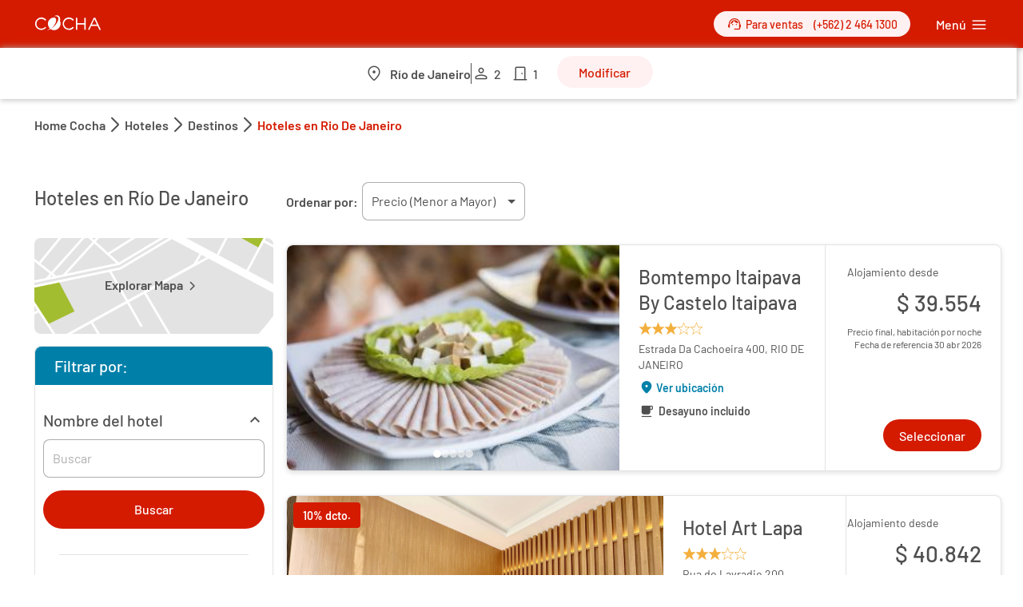

--- FILE ---
content_type: text/html
request_url: https://www.cocha.com/hoteles/destinos/rio-de-janeiro
body_size: 115302
content:
<!DOCTYPE html><html lang="es-CL" data-beasties-container><head>
  <meta charset="utf-8">
  <title>Encuentra los mejores Hoteles en Río de Janeiro | COCHA</title>
  <base href="/">
  <meta name="viewport" content="width=device-width, initial-scale=1">
  <meta content="es-cl" http-equiv="content-language">
  <meta property="og:image" content="https://static-cdn-prod.cocha.cloud/images/logo/logo-cocha.png">
  <meta property="og:url" content="https://www.cocha.com/hoteles/destinos/rio-de-janeiro">
  <link rel="icon" type="image/png" sizes="96x96" href="https://static-cdn-prod.cocha.cloud/images/icon/favicon-96x96.png">
  <link rel="icon" type="image/png" sizes="32x32" href="https://static-cdn-prod.cocha.cloud/images/icon/favicon-32x32.png">
  <link rel="icon" type="image/png" sizes="16x16" href="https://static-cdn-prod.cocha.cloud/images/icon/favicon-16x16.png">
  <link rel="icon" type="image/x-icon" href="https://static-cdn-prod.cocha.cloud/cms/images/favicon/favicon.ico">
  <link rel="shortcut icon" href="https://static-cdn-prod.cocha.cloud/cms/images/favicon/favicon.ico">
  <link rel="apple-touch-icon" sizes="180x180" href="https://static-cdn-prod.cocha.cloud/images/icon/apple-touch-icon.png">
  <meta name="apple-mobile-web-app-capable" content="yes">
  <meta name="apple-mobile-web-app-status-bar-style" content="default">
  <meta name="apple-mobile-web-app-title" content="COCHA">
  <meta name="theme-color" content="#ffffff">
  <link rel="preconnect" href="https://fonts.googleapis.com">
  <link rel="preconnect" href="https://fonts.gstatic.com" crossorigin>
  <link rel="preconnect" href="https://gcp-production-cdn.cocha.cloud">
  <style>@font-face{font-family:'Barlow';font-style:italic;font-weight:300;font-display:swap;src:url(https://fonts.gstatic.com/s/barlow/v13/7cHsv4kjgoGqM7E_CfOQ4mohvTobdw.woff2) format('woff2');unicode-range:U+0102-0103, U+0110-0111, U+0128-0129, U+0168-0169, U+01A0-01A1, U+01AF-01B0, U+0300-0301, U+0303-0304, U+0308-0309, U+0323, U+0329, U+1EA0-1EF9, U+20AB;}@font-face{font-family:'Barlow';font-style:italic;font-weight:300;font-display:swap;src:url(https://fonts.gstatic.com/s/barlow/v13/7cHsv4kjgoGqM7E_CfOQ4mogvTobdw.woff2) format('woff2');unicode-range:U+0100-02BA, U+02BD-02C5, U+02C7-02CC, U+02CE-02D7, U+02DD-02FF, U+0304, U+0308, U+0329, U+1D00-1DBF, U+1E00-1E9F, U+1EF2-1EFF, U+2020, U+20A0-20AB, U+20AD-20C0, U+2113, U+2C60-2C7F, U+A720-A7FF;}@font-face{font-family:'Barlow';font-style:italic;font-weight:300;font-display:swap;src:url(https://fonts.gstatic.com/s/barlow/v13/7cHsv4kjgoGqM7E_CfOQ4mouvTo.woff2) format('woff2');unicode-range:U+0000-00FF, U+0131, U+0152-0153, U+02BB-02BC, U+02C6, U+02DA, U+02DC, U+0304, U+0308, U+0329, U+2000-206F, U+20AC, U+2122, U+2191, U+2193, U+2212, U+2215, U+FEFF, U+FFFD;}@font-face{font-family:'Barlow';font-style:italic;font-weight:400;font-display:swap;src:url(https://fonts.gstatic.com/s/barlow/v13/7cHrv4kjgoGqM7E_Cfs0wH8RnA.woff2) format('woff2');unicode-range:U+0102-0103, U+0110-0111, U+0128-0129, U+0168-0169, U+01A0-01A1, U+01AF-01B0, U+0300-0301, U+0303-0304, U+0308-0309, U+0323, U+0329, U+1EA0-1EF9, U+20AB;}@font-face{font-family:'Barlow';font-style:italic;font-weight:400;font-display:swap;src:url(https://fonts.gstatic.com/s/barlow/v13/7cHrv4kjgoGqM7E_Cfs1wH8RnA.woff2) format('woff2');unicode-range:U+0100-02BA, U+02BD-02C5, U+02C7-02CC, U+02CE-02D7, U+02DD-02FF, U+0304, U+0308, U+0329, U+1D00-1DBF, U+1E00-1E9F, U+1EF2-1EFF, U+2020, U+20A0-20AB, U+20AD-20C0, U+2113, U+2C60-2C7F, U+A720-A7FF;}@font-face{font-family:'Barlow';font-style:italic;font-weight:400;font-display:swap;src:url(https://fonts.gstatic.com/s/barlow/v13/7cHrv4kjgoGqM7E_Cfs7wH8.woff2) format('woff2');unicode-range:U+0000-00FF, U+0131, U+0152-0153, U+02BB-02BC, U+02C6, U+02DA, U+02DC, U+0304, U+0308, U+0329, U+2000-206F, U+20AC, U+2122, U+2191, U+2193, U+2212, U+2215, U+FEFF, U+FFFD;}@font-face{font-family:'Barlow';font-style:italic;font-weight:500;font-display:swap;src:url(https://fonts.gstatic.com/s/barlow/v13/7cHsv4kjgoGqM7E_CfPI42ohvTobdw.woff2) format('woff2');unicode-range:U+0102-0103, U+0110-0111, U+0128-0129, U+0168-0169, U+01A0-01A1, U+01AF-01B0, U+0300-0301, U+0303-0304, U+0308-0309, U+0323, U+0329, U+1EA0-1EF9, U+20AB;}@font-face{font-family:'Barlow';font-style:italic;font-weight:500;font-display:swap;src:url(https://fonts.gstatic.com/s/barlow/v13/7cHsv4kjgoGqM7E_CfPI42ogvTobdw.woff2) format('woff2');unicode-range:U+0100-02BA, U+02BD-02C5, U+02C7-02CC, U+02CE-02D7, U+02DD-02FF, U+0304, U+0308, U+0329, U+1D00-1DBF, U+1E00-1E9F, U+1EF2-1EFF, U+2020, U+20A0-20AB, U+20AD-20C0, U+2113, U+2C60-2C7F, U+A720-A7FF;}@font-face{font-family:'Barlow';font-style:italic;font-weight:500;font-display:swap;src:url(https://fonts.gstatic.com/s/barlow/v13/7cHsv4kjgoGqM7E_CfPI42ouvTo.woff2) format('woff2');unicode-range:U+0000-00FF, U+0131, U+0152-0153, U+02BB-02BC, U+02C6, U+02DA, U+02DC, U+0304, U+0308, U+0329, U+2000-206F, U+20AC, U+2122, U+2191, U+2193, U+2212, U+2215, U+FEFF, U+FFFD;}@font-face{font-family:'Barlow';font-style:italic;font-weight:600;font-display:swap;src:url(https://fonts.gstatic.com/s/barlow/v13/7cHsv4kjgoGqM7E_CfPk5GohvTobdw.woff2) format('woff2');unicode-range:U+0102-0103, U+0110-0111, U+0128-0129, U+0168-0169, U+01A0-01A1, U+01AF-01B0, U+0300-0301, U+0303-0304, U+0308-0309, U+0323, U+0329, U+1EA0-1EF9, U+20AB;}@font-face{font-family:'Barlow';font-style:italic;font-weight:600;font-display:swap;src:url(https://fonts.gstatic.com/s/barlow/v13/7cHsv4kjgoGqM7E_CfPk5GogvTobdw.woff2) format('woff2');unicode-range:U+0100-02BA, U+02BD-02C5, U+02C7-02CC, U+02CE-02D7, U+02DD-02FF, U+0304, U+0308, U+0329, U+1D00-1DBF, U+1E00-1E9F, U+1EF2-1EFF, U+2020, U+20A0-20AB, U+20AD-20C0, U+2113, U+2C60-2C7F, U+A720-A7FF;}@font-face{font-family:'Barlow';font-style:italic;font-weight:600;font-display:swap;src:url(https://fonts.gstatic.com/s/barlow/v13/7cHsv4kjgoGqM7E_CfPk5GouvTo.woff2) format('woff2');unicode-range:U+0000-00FF, U+0131, U+0152-0153, U+02BB-02BC, U+02C6, U+02DA, U+02DC, U+0304, U+0308, U+0329, U+2000-206F, U+20AC, U+2122, U+2191, U+2193, U+2212, U+2215, U+FEFF, U+FFFD;}@font-face{font-family:'Barlow';font-style:normal;font-weight:300;font-display:swap;src:url(https://fonts.gstatic.com/s/barlow/v13/7cHqv4kjgoGqM7E3p-ks6FospT4.woff2) format('woff2');unicode-range:U+0102-0103, U+0110-0111, U+0128-0129, U+0168-0169, U+01A0-01A1, U+01AF-01B0, U+0300-0301, U+0303-0304, U+0308-0309, U+0323, U+0329, U+1EA0-1EF9, U+20AB;}@font-face{font-family:'Barlow';font-style:normal;font-weight:300;font-display:swap;src:url(https://fonts.gstatic.com/s/barlow/v13/7cHqv4kjgoGqM7E3p-ks6VospT4.woff2) format('woff2');unicode-range:U+0100-02BA, U+02BD-02C5, U+02C7-02CC, U+02CE-02D7, U+02DD-02FF, U+0304, U+0308, U+0329, U+1D00-1DBF, U+1E00-1E9F, U+1EF2-1EFF, U+2020, U+20A0-20AB, U+20AD-20C0, U+2113, U+2C60-2C7F, U+A720-A7FF;}@font-face{font-family:'Barlow';font-style:normal;font-weight:300;font-display:swap;src:url(https://fonts.gstatic.com/s/barlow/v13/7cHqv4kjgoGqM7E3p-ks51os.woff2) format('woff2');unicode-range:U+0000-00FF, U+0131, U+0152-0153, U+02BB-02BC, U+02C6, U+02DA, U+02DC, U+0304, U+0308, U+0329, U+2000-206F, U+20AC, U+2122, U+2191, U+2193, U+2212, U+2215, U+FEFF, U+FFFD;}@font-face{font-family:'Barlow';font-style:normal;font-weight:400;font-display:swap;src:url(https://fonts.gstatic.com/s/barlow/v13/7cHpv4kjgoGqM7E_A8s52Hs.woff2) format('woff2');unicode-range:U+0102-0103, U+0110-0111, U+0128-0129, U+0168-0169, U+01A0-01A1, U+01AF-01B0, U+0300-0301, U+0303-0304, U+0308-0309, U+0323, U+0329, U+1EA0-1EF9, U+20AB;}@font-face{font-family:'Barlow';font-style:normal;font-weight:400;font-display:swap;src:url(https://fonts.gstatic.com/s/barlow/v13/7cHpv4kjgoGqM7E_Ass52Hs.woff2) format('woff2');unicode-range:U+0100-02BA, U+02BD-02C5, U+02C7-02CC, U+02CE-02D7, U+02DD-02FF, U+0304, U+0308, U+0329, U+1D00-1DBF, U+1E00-1E9F, U+1EF2-1EFF, U+2020, U+20A0-20AB, U+20AD-20C0, U+2113, U+2C60-2C7F, U+A720-A7FF;}@font-face{font-family:'Barlow';font-style:normal;font-weight:400;font-display:swap;src:url(https://fonts.gstatic.com/s/barlow/v13/7cHpv4kjgoGqM7E_DMs5.woff2) format('woff2');unicode-range:U+0000-00FF, U+0131, U+0152-0153, U+02BB-02BC, U+02C6, U+02DA, U+02DC, U+0304, U+0308, U+0329, U+2000-206F, U+20AC, U+2122, U+2191, U+2193, U+2212, U+2215, U+FEFF, U+FFFD;}@font-face{font-family:'Barlow';font-style:normal;font-weight:500;font-display:swap;src:url(https://fonts.gstatic.com/s/barlow/v13/7cHqv4kjgoGqM7E3_-gs6FospT4.woff2) format('woff2');unicode-range:U+0102-0103, U+0110-0111, U+0128-0129, U+0168-0169, U+01A0-01A1, U+01AF-01B0, U+0300-0301, U+0303-0304, U+0308-0309, U+0323, U+0329, U+1EA0-1EF9, U+20AB;}@font-face{font-family:'Barlow';font-style:normal;font-weight:500;font-display:swap;src:url(https://fonts.gstatic.com/s/barlow/v13/7cHqv4kjgoGqM7E3_-gs6VospT4.woff2) format('woff2');unicode-range:U+0100-02BA, U+02BD-02C5, U+02C7-02CC, U+02CE-02D7, U+02DD-02FF, U+0304, U+0308, U+0329, U+1D00-1DBF, U+1E00-1E9F, U+1EF2-1EFF, U+2020, U+20A0-20AB, U+20AD-20C0, U+2113, U+2C60-2C7F, U+A720-A7FF;}@font-face{font-family:'Barlow';font-style:normal;font-weight:500;font-display:swap;src:url(https://fonts.gstatic.com/s/barlow/v13/7cHqv4kjgoGqM7E3_-gs51os.woff2) format('woff2');unicode-range:U+0000-00FF, U+0131, U+0152-0153, U+02BB-02BC, U+02C6, U+02DA, U+02DC, U+0304, U+0308, U+0329, U+2000-206F, U+20AC, U+2122, U+2191, U+2193, U+2212, U+2215, U+FEFF, U+FFFD;}@font-face{font-family:'Barlow';font-style:normal;font-weight:600;font-display:swap;src:url(https://fonts.gstatic.com/s/barlow/v13/7cHqv4kjgoGqM7E30-8s6FospT4.woff2) format('woff2');unicode-range:U+0102-0103, U+0110-0111, U+0128-0129, U+0168-0169, U+01A0-01A1, U+01AF-01B0, U+0300-0301, U+0303-0304, U+0308-0309, U+0323, U+0329, U+1EA0-1EF9, U+20AB;}@font-face{font-family:'Barlow';font-style:normal;font-weight:600;font-display:swap;src:url(https://fonts.gstatic.com/s/barlow/v13/7cHqv4kjgoGqM7E30-8s6VospT4.woff2) format('woff2');unicode-range:U+0100-02BA, U+02BD-02C5, U+02C7-02CC, U+02CE-02D7, U+02DD-02FF, U+0304, U+0308, U+0329, U+1D00-1DBF, U+1E00-1E9F, U+1EF2-1EFF, U+2020, U+20A0-20AB, U+20AD-20C0, U+2113, U+2C60-2C7F, U+A720-A7FF;}@font-face{font-family:'Barlow';font-style:normal;font-weight:600;font-display:swap;src:url(https://fonts.gstatic.com/s/barlow/v13/7cHqv4kjgoGqM7E30-8s51os.woff2) format('woff2');unicode-range:U+0000-00FF, U+0131, U+0152-0153, U+02BB-02BC, U+02C6, U+02DA, U+02DC, U+0304, U+0308, U+0329, U+2000-206F, U+20AC, U+2122, U+2191, U+2193, U+2212, U+2215, U+FEFF, U+FFFD;}</style>
  <style>@font-face{font-family:'Material Symbols Rounded';font-style:normal;font-weight:300;src:url(https://fonts.gstatic.com/s/materialsymbolsrounded/v313/syl7-zNym6YjUruM-QrEh7-nyTnjDwKNJ_190FjpZIvLgyidOK7BDB_Qb9vUdV6_gjDK-P3JuF_Zs-obHph2-jOcOzKPqw.woff2) format('woff2');}.material-symbols-rounded{font-family:'Material Symbols Rounded';font-weight:normal;font-style:normal;font-size:24px;line-height:1;letter-spacing:normal;text-transform:none;display:inline-block;white-space:nowrap;word-wrap:normal;direction:ltr;-webkit-font-feature-settings:'liga';-webkit-font-smoothing:antialiased;}</style>
  <link rel="dns-prefetch" href="https://www.googletagmanager.com/">
  
  <!-- Google Tag Manager -->
   <script>(function(w,d,s,l,i){w[l]=w[l]||[];w[l].push({'gtm.start':
    new Date().getTime(),event:'gtm.js'});var f=d.getElementsByTagName(s)[0],
    j=d.createElement(s),dl=l!='dataLayer'?'&l='+l:'';j.async=true;j.src=
    'https://www.googletagmanager.com/gtm.js?id='+i+dl;f.parentNode.insertBefore(j,f);
  })(window,document,'script','dataLayer','GTM-KHL554');</script>  
  <!-- End Google Tag Manager -->  
<style>html{box-sizing:border-box;font-size:62.5%;-ms-overflow-style:scrollbar;scroll-behavior:smooth}*,*:before,*:after{box-sizing:inherit;margin:0}body{font-family:Barlow,sans-serif;font-weight:400;color:var(--color-gray-500);font-size:1.6rem;width:100%;height:100%}.d-none{display:none!important}.d-block{display:block!important}.d-flex{display:-ms-flexbox!important;display:flex!important;min-width:0}.d-inline-flex{display:-ms-inline-flexbox!important;display:inline-flex!important}.d-grid{display:grid;min-width:0}.flex-row{-ms-flex-direction:row!important;flex-direction:row!important}.flex-column{-ms-flex-direction:column!important;flex-direction:column!important}.flex-nowrap{-ms-flex-wrap:nowrap!important;flex-wrap:nowrap!important}.justify-content-center{-ms-flex-pack:center!important;justify-content:center!important}.justify-content-around{-ms-flex-pack:distribute!important;justify-content:space-around!important}.align-items-start{-ms-flex-align:start!important;align-items:flex-start!important}.align-items-center{-ms-flex-align:center!important;align-items:center!important}.container{max-width:1280px}@media (max-width: 1023px){.container{margin:0 12px}}@media (min-width: 1024px){.container{margin:0 43px}}@media (min-width: 1366px){.container{max-width:1280px;margin:auto}}.w-100{width:100%!important}h1,h2,h3,h4,h5{font-weight:500;color:var(--color-gray-500)}h1{font-size:3.6rem;line-height:3.6rem}h2{font-size:3.2rem;line-height:4rem}h3{font-size:2.8rem;line-height:3.6rem}h4{font-size:2.4rem;line-height:3.2rem}h5{font-size:2rem;line-height:2.8rem}.fs-base{font-size:1.6rem;line-height:2.4rem}.fs-sm{font-size:1.4rem;line-height:2rem}.fs-xs{font-size:1.2rem;line-height:1.6rem}.fw-300{font-weight:300!important}.fw-400{font-weight:400!important}.fw-500{font-weight:500!important}.fw-600{font-weight:600!important}.flex-center-center{display:flex;justify-content:center;align-items:center}.p-0{padding:0!important}.pt-0{padding-top:0!important}.px-3{padding-right:1rem!important}.px-3{padding-left:1rem!important}.px-4{padding-right:1.5rem!important}.pb-4{padding-bottom:1.5rem!important}.px-4{padding-left:1.5rem!important}.p-5{padding:3rem!important}.pt-5,.py-5{padding-top:3rem!important}.py-5{padding-bottom:3rem!important}.mb-1{margin-bottom:.25rem!important}.ml-1{margin-left:.25rem!important}.mt-2{margin-top:.5rem!important}.mr-2{margin-right:.5rem!important}.ml-2{margin-left:.5rem!important}.mt-3{margin-top:1rem!important}.mb-3{margin-bottom:1rem!important}.ml-3{margin-left:1rem!important}.my-4{margin-top:1.5rem!important}.mb-4,.my-4{margin-bottom:1.5rem!important}.my-5{margin-top:3rem!important}.mb-5,.my-5{margin-bottom:3rem!important}.bg-white{background-color:var(--color-white)!important}.text-white{color:var(--color-white)!important}.text-gray-3{color:var(--color-gray-500)!important}.text-blue-500{color:var(--color-blue-500)!important}.pointer{cursor:pointer!important}.br-8{border-radius:8px}.material-symbols-rounded{font-variation-settings:"FILL" 0,"wght" 300,"GRAD" 0,"opsz" 24}.material-symbols-rounded.fill{font-variation-settings:"FILL" 1,"wght" 300}.material-symbols-rounded.icon-20{font-size:20px!important;width:20px!important;height:20px!important}.material-symbols-rounded.icon-24{font-size:24px!important;width:24px!important;height:24px!important}.material-symbols-rounded.icon-32{font-size:32px!important;width:32px!important;height:32px!important}.bs-md{box-shadow:0 0 8px #4f4f4f33}.hover\:bs-md:hover{box-shadow:0 0 8px #4f4f4f33}.position-relative{position:relative}.text-center{text-align:center}.show-on-desktop{display:none!important}@media (min-width: 1024px){.show-on-mobile{display:none!important}.show-on-desktop{display:initial!important}}.mr-0-4{margin-right:.4rem}.mr-0-8{margin-right:.8rem}html{--mat-form-field-container-vertical-padding: 12px;--mat-form-field-container-height: 48px;--mat-form-field-outlined-container-shape: .8rem;--mat-form-field-outlined-outline-color: var(--color-gray-300);--mat-form-field-outlined-outline-width: 1px;--mat-form-field-outlined-focus-outline-color: var(--color-gray-500);--mat-form-field-outlined-focus-outline-width: 1.6px;--mat-form-field-outlined-hover-outline-color: var(--color-gray-500);--mat-form-field-outlined-disabled-outline-color: var(--color-gray-100);--mat-form-field-outlined-disabled-input-text-color: var(--color-gray-100);--mat-form-field-outlined-input-text-color: var(--color-gray-500);--mat-form-field-outlined-input-text-placeholder-color: var(--color-gray-300);--mat-form-field-outlined-caret-color: var(--color-gray-500);--mat-form-field-disabled-input-text-placeholder-color: var(--color-gray-100);--mat-form-field-outlined-error-outline-color: var(--color-red-500);--mat-form-field-outlined-error-label-text-color: var(--color-red-500);--mat-form-field-outlined-error-caret-color: var(--color-red-500);--mat-form-field-leading-icon-color: var(--color-gray-500);--mat-form-field-trailing-icon-color: var(--color-gray-500);--mat-form-field-disabled-leading-icon-color: var(--color-gray-50);--mat-form-field-disabled-trailing-icon-color: var(--color-gray-50);--mat-form-field-error-trailing-icon-color: var(--color-red-500)}.mat-mdc-form-field{position:relative}.mat-mdc-form-field:not(.mat-mdc-form-field-has-icon-prefix) .mdc-text-field--outlined{padding-left:12px!important}.mat-mdc-form-field:not(.mat-mdc-form-field-has-icon-suffix) .mdc-text-field--outlined{padding-right:12px!important}.mat-mdc-form-field .mdc-text-field--outlined:not(.mdc-text-field--disabled):not(.mdc-text-field--focused):hover .mdc-notched-outline .mdc-notched-outline__leading,.mat-mdc-form-field .mdc-text-field--outlined:not(.mdc-text-field--disabled):not(.mdc-text-field--focused):hover .mdc-notched-outline .mdc-notched-outline__notch,.mat-mdc-form-field .mdc-text-field--outlined:not(.mdc-text-field--disabled):not(.mdc-text-field--focused):hover .mdc-notched-outline .mdc-notched-outline__trailing{border-width:1.6px!important}.mat-mdc-form-field .mat-mdc-form-field-hint-wrapper{padding:4px 0 0 12px!important}.mat-mdc-form-field .mat-mdc-form-field-subscript-wrapper{position:absolute;bottom:-2rem}html{--mat-button-filled-horizontal-padding: 2rem;--mat-button-filled-disabled-container-color: var(--color-gray-100);--mat-button-filled-disabled-label-text-color: var(--color-gray-300);--mat-button-filled-state-layer-color: var(--color-gray-900);--mat-button-filled-pressed-state-layer-opacity: .35;--mat-button-filled-focus-state-layer-opacity: .35;--mat-button-filled-hover-state-layer-opacity: .27;--mat-button-filled-icon-offset: -4px;--mat-button-filled-icon-spacing: 4px;--mat-button-filled-touch-target-display: none;--mat-button-outlined-horizontal-padding: 2rem;--mat-button-outlined-disabled-outline-color: var(--color-gray-100);--mat-button-outlined-disabled-label-text-color: var(--color-gray-300);--mat-button-outlined-hover-state-layer-opacity: .08;--mat-button-outlined-focus-state-layer-opacity: .17;--mat-button-outlined-pressed-state-layer-opacity: .17;--mat-button-outlined-icon-offset: -4px;--mat-button-outlined-icon-spacing: 4px;--mat-button-outlined-touch-target-display: none;--mat-button-tonal-horizontal-padding: 2rem;--mat-button-tonal-disabled-container-color: var(--color-gray-50);--mat-button-tonal-disabled-label-text-color: var(--color-gray-300);--mat-button-tonal-pressed-state-layer-opacity: .22;--mat-button-tonal-focus-state-layer-opacity: .22;--mat-button-tonal-hover-state-layer-opacity: .1;--mat-button-tonal-icon-offset: 0;--mat-button-tonal-icon-spacing: 4px;--mat-button-tonal-touch-target-display: none;--mat-button-text-disabled-label-text-color: var(--color-gray-300);--mat-button-text-horizontal-padding: 2rem;--mat-button-text-hover-state-layer-opacity: .05;--mat-button-text-focus-state-layer-opacity: .15;--mat-button-text-pressed-state-layer-opacity: .15;--mat-button-text-icon-offset: -4px;--mat-button-text-with-icon-horizontal-padding: 2rem;--mat-button-text-icon-spacing: 4px;--mat-button-text-touch-target-display: none}button.mdc-button .mat-icon{font-size:var(--cx-button-medium-size-icon, 2.4rem);height:var(--cx-button-medium-size-icon, 2.4rem);width:var(--cx-button-medium-size-icon, 2.4rem)}button.mdc-button.btn-small{--mat-button-filled-container-height: 3.2rem;--mat-button-filled-horizontal-padding: 1.6rem;--mat-button-filled-label-text-size: 1.4rem;--mat-button-outlined-container-height: 3.2rem;--mat-button-outlined-horizontal-padding: 1.6rem;--mat-button-outlined-label-text-size: 1.4rem;--mat-button-tonal-container-height: 3.2rem;--mat-button-tonal-horizontal-padding: 1.6rem;--mat-button-tonal-label-text-size: 1.4rem;--mat-button-text-container-height: 3.2rem;--mat-button-text-horizontal-padding: 1.6rem;--mat-button-text-label-text-size: 1.4rem;--mat-button-text-with-icon-horizontal-padding: 1.6rem}button.mdc-button.btn-small .material-icons{font-size:var(--cx-button-small-size-icon, 2rem);width:var(--cx-button-small-size-icon, 2rem);height:var(--cx-button-small-size-icon, 2rem)}button.mdc-button.btn-large{--mat-button-filled-container-height: 4.8rem;--mat-button-filled-horizontal-padding: 2.4rem;--mat-button-outlined-container-height: 4.8rem;--mat-button-outlined-horizontal-padding: 2.4rem;--mat-button-tonal-container-height: 4.8rem;--mat-button-tonal-horizontal-padding: 2.4rem;--mat-button-text-container-height: 4.8rem;--mat-button-text-horizontal-padding: 2.4rem;--mat-button-text-with-icon-horizontal-padding: 2.4rem}button.mdc-icon-button{display:inline-flex;align-items:center;justify-content:center;padding:0!important;--mat-icon-button-state-layer-size: 4.8rem}button.mdc-icon-button.btn-medium{--mat-icon-button-state-layer-size: 4rem}button.mdc-icon-button.icon-text{--mat-icon-button-hover-state-layer-opacity: .05;--mat-icon-button-focus-state-layer-opacity: .15;--mat-icon-button-pressed-state-layer-opacity: .15}button.mdc-icon-button.icon-tonal{--mat-icon-button-pressed-state-layer-opacity: .22;--mat-icon-button-focus-state-layer-opacity: .22;--mat-icon-button-hover-state-layer-opacity: .1}html{--mat-radio-disabled-label-color: var(--color-gray-100);--mat-radio-state-layer-size: 2.4rem;--mat-radio-unselected-icon-color: var(--color-gray-300);--mat-radio-disabled-unselected-icon-color: var(--color-gray-100);--mat-radio-unselected-hover-icon-color: var(--color-gray-300);--mat-radio-unselected-focus-icon-color: var(--color-gray-500);--mat-radio-checked-ripple-color: transparent;--mat-radio-ripple-color: transparent}html{--mat-slide-toggle-disabled-unselected-handle-color: var(--color-gray-50);--mat-slide-toggle-disabled-selected-icon-color: var(--color-gray-100);--mat-slide-toggle-disabled-selected-handle-color: var(--color-gray-50);--mat-slide-toggle-disabled-unselected-icon-color: var(--color-gray-100);--mat-slide-toggle-unselected-icon-color: var(--color-gray-100);--mat-slide-toggle-selected-icon-color: var(--mat-sys-primary)}html{--mat-checkbox-disabled-label-color: var(--color-gray-100);--mat-checkbox-disabled-selected-checkmark-color: var(--color-gray-100);--mat-checkbox-state-layer-size: 2.4rem;--mat-checkbox-selected-checkmark-color: white;--mat-checkbox-unselected-hover-state-layer-opacity: 0;--mat-checkbox-selected-focus-state-layer-opacity: .7;--mat-checkbox-selected-pressed-state-layer-opacity: .7;--mat-checkbox-unselected-pressed-state-layer-opacity: .6;--mat-checkbox-unselected-focus-state-layer-opacity: .6;--mat-checkbox-unselected-pressed-state-layer-color: transparent;--mat-checkbox-unselected-focus-state-layer-color: transparent;--mat-checkbox-unselected-icon-color: var(--color-gray-300);--mat-checkbox-disabled-unselected-icon-color: var(--color-gray-100);--mat-checkbox-unselected-hover-icon-color: var(--color-gray-500)}.mat-mdc-checkbox .mdc-checkbox{flex:0 0 var(--cx-checkbox-size, 16px)!important;width:var(--cx-checkbox-size, 16px)!important;height:var(--cx-checkbox-size, 16px)!important;padding:4px!important}.mat-mdc-checkbox .mdc-checkbox .mat-mdc-checkbox-touch-target{height:32px!important;width:32px!important}.mat-mdc-checkbox .mdc-checkbox .mdc-checkbox__ripple{border-radius:4px}.mat-mdc-checkbox .mdc-checkbox .mdc-checkbox__background{border-width:1px!important;width:var(--cx-checkbox-size, 16px)!important;height:var(--cx-checkbox-size, 16px)!important;top:calc((var(--mat-checkbox-state-layer-size) - var(--cx-checkbox-size, 16px)) / 2)!important;left:calc((var(--mat-checkbox-state-layer-size) - var(--cx-checkbox-size, 16px)) / 2)!important}.mat-mdc-checkbox .mdc-checkbox .mdc-checkbox__background .mdc-checkbox__checkmark{transform:scale(.85)!important}.mat-mdc-checkbox .mdc-checkbox:hover .mdc-checkbox__native-control:enabled:not(:focus):not(:checked)~.mdc-checkbox__background{box-shadow:0 0 0 4px #f2f4f7}.mat-mdc-checkbox .mdc-form-field{display:flex;justify-content:space-between;align-items:flex-start}.mat-mdc-checkbox .mdc-form-field--align-end>label{margin-left:0}html{--mat-chip-with-avatar-avatar-size: 0;--mat-chip-flat-selected-outline-width: 0;--mat-chip-outline-width: 0;--mat-chip-disabled-container-opacity: .4;--mat-chip-trailing-action-hover-state-layer-opacity: 0;--mat-chip-hover-state-layer-opacity: .1;--mat-chip-focus-state-layer-color: transparent;--mat-chip-focus-state-layer-opacity: 0;--mat-chip-trailing-action-focus-state-layer-opacity: 0}html{--mat-tab-divider-height: 1px;--mat-tab-label-text-size: 1.6rem;--mat-tab-label-text-weight: 400;--mat-tab-label-text-tracking: normal}label{cursor:pointer!important}html{--mat-select-panel-background-color: #fff;--mat-select-placeholder-text-color: var(--color-gray-300);--mat-select-disabled-trigger-text-color: var(--color-gray-100);--mat-select-trigger-text-tracking: normal;--mat-select-trigger-text-size: 1.6rem;--mat-select-trigger-text-line-height: 2.4rem;--mat-select-container-elevation-shadow: 0 0 8px 0 rgba(79, 79, 79, .2)}html{--mat-datepicker-calendar-container-background-color: #fff;--mat-datepicker-calendar-header-text-color: var(--color-gray-500);--mat-datepicker-calendar-text-size: 1.4rem;--mat-datepicker-calendar-header-text-size: 1.4rem;--mat-datepicker-calendar-container-elevation-shadow: 0 0 8px 0 rgba(79, 79, 79, .2);--mat-datepicker-calendar-date-today-disabled-state-outline-color: rgba(0, 0, 0, .18);--mat-datepicker-calendar-date-disabled-state-text-color: rgba(0, 0, 0, .38)}html{--mat-card-elevated-container-color: #fff;--mat-card-elevated-container-elevation: 0px 2px 6px 0px rgba(0, 0, 0, .12);--mat-card-outlined-outline-width: 1px;--mat-card-outlined-outline-color: var(--color-gray-100);--mat-card-outlined-container-color: #fff;--mat-card-outlined-container-elevation: 0px 2px 6px 0px rgba(0, 0, 0, .12)}html{--mat-divider-color: var(--color-gray-200)}html{--mat-table-row-item-outline-color: var(--color-gray-300)}html{--mat-expansion-container-shape: 0;--mat-expansion-container-background-color: rgba(0, 0, 0, 0);--mat-expansion-header-text-size: 2rem;--mat-expansion-header-text-weight: 500}.mat-expansion-panel{box-shadow:none!important}.mat-expansion-panel .mat-expansion-panel-header,.mat-expansion-panel .mat-expansion-panel-body{padding:0!important}.mat-mdc-slider{height:var(--cx-slider-size, 22px)!important;--mat-slider-handle-height: 14px;--mat-slider-handle-width: 14px;--mat-slider-inactive-track-color: var(--color-gray-100)}.mat-mdc-slider .mdc-slider__thumb{left:calc(var(--cx-slider-size, 22px) / 2 * -1)!important;height:var(--cx-slider-size, 22px)!important;width:var(--cx-slider-size, 22px)!important}.mat-mdc-slider .mdc-slider__input{height:var(--cx-slider-size, 22px)!important;top:0!important}@media (hover: none),(pointer: coarse){.mat-mdc-button-base:hover .mdc-button__ripple{opacity:0!important}}html{--mat-sys-background: #FFFFFF;--mat-sys-error: #bc1700;--mat-sys-error-container: #ffdad3;--mat-sys-inverse-on-surface: #EBEBEB;--mat-sys-inverse-primary: #F8A8A5;--mat-sys-inverse-surface: #2B2B2B;--mat-sys-on-background: #4F4F4F;--mat-sys-on-error: #ffffff;--mat-sys-on-error-container: #900f00;--mat-sys-on-primary: #FFFFFF;--mat-sys-on-primary-container: #88000A;--mat-sys-on-primary-fixed: #400800;--mat-sys-on-primary-fixed-variant: #88000A;--mat-sys-on-secondary: #FFFFFF;--mat-sys-on-secondary-container: #3A3A3A;--mat-sys-on-secondary-fixed: #151515;--mat-sys-on-secondary-fixed-variant: #3A3A3A;--mat-sys-on-surface: #4F4F4F;--mat-sys-on-surface-variant: #4F4F4F;--mat-sys-on-tertiary: #FFFFFF;--mat-sys-on-tertiary-container: #88000A;--mat-sys-on-tertiary-fixed: #400800;--mat-sys-on-tertiary-fixed-variant: #88000A;--mat-sys-outline: #79767A;--mat-sys-outline-variant: #CAC4C9;--mat-sys-primary: #D41B00;--mat-sys-primary-container: #FFF1F1;--mat-sys-primary-fixed: #FCD4D3;--mat-sys-primary-fixed-dim: #F8A8A5;--mat-sys-scrim: #000000;--mat-sys-secondary: #525252;--mat-sys-secondary-container: #D1D1D1;--mat-sys-secondary-fixed: #D1D1D1;--mat-sys-secondary-fixed-dim: #B5B5B5;--mat-sys-shadow: #000000;--mat-sys-surface: #FFFFFF;--mat-sys-surface-bright: #F7F7F7;--mat-sys-surface-container: #E6E6E6;--mat-sys-surface-container-high: #E0E0E0;--mat-sys-surface-container-highest: #D9D9D9;--mat-sys-surface-container-low: #F0F0F0;--mat-sys-surface-container-lowest: #FFFFFF;--mat-sys-surface-dim: #CCCCCC;--mat-sys-surface-tint: #AC1015;--mat-sys-surface-variant: #FFFFFF;--mat-sys-tertiary: #AC1015;--mat-sys-tertiary-container: #FCD4D3;--mat-sys-tertiary-fixed: #FCD4D3;--mat-sys-tertiary-fixed-dim: #F8A8A5;--mat-sys-neutral-variant20: #313033;--mat-sys-neutral10: #1A1A1A;--mat-sys-level0: 0px 0px 0px 0px rgba(0, 0, 0, .2), 0px 0px 0px 0px rgba(0, 0, 0, .14), 0px 0px 0px 0px rgba(0, 0, 0, .12);--mat-sys-level1: 0px 2px 1px -1px rgba(0, 0, 0, .2), 0px 1px 1px 0px rgba(0, 0, 0, .14), 0px 1px 3px 0px rgba(0, 0, 0, .12);--mat-sys-level2: 0px 3px 3px -2px rgba(0, 0, 0, .2), 0px 3px 4px 0px rgba(0, 0, 0, .14), 0px 1px 8px 0px rgba(0, 0, 0, .12);--mat-sys-level3: 0px 3px 5px -1px rgba(0, 0, 0, .2), 0px 6px 10px 0px rgba(0, 0, 0, .14), 0px 1px 18px 0px rgba(0, 0, 0, .12);--mat-sys-level4: 0px 5px 5px -3px rgba(0, 0, 0, .2), 0px 8px 10px 1px rgba(0, 0, 0, .14), 0px 3px 14px 2px rgba(0, 0, 0, .12);--mat-sys-level5: 0px 7px 8px -4px rgba(0, 0, 0, .2), 0px 12px 17px 2px rgba(0, 0, 0, .14), 0px 5px 22px 4px rgba(0, 0, 0, .12);--mat-sys-body-large: 400 1rem / 1.5rem Barlow, sans-serif;--mat-sys-body-large-font: Barlow, sans-serif;--mat-sys-body-large-line-height: 2.4rem;--mat-sys-body-large-size: 1.6rem;--mat-sys-body-large-tracking: normal;--mat-sys-body-large-weight: 400;--mat-sys-body-medium: 400 .875rem / 1.25rem Barlow, sans-serif;--mat-sys-body-medium-font: Barlow, sans-serif;--mat-sys-body-medium-line-height: 2.4rem;--mat-sys-body-medium-size: 1.6rem;--mat-sys-body-medium-tracking: normal;--mat-sys-body-medium-weight: 400;--mat-sys-body-small: 400 .75rem / 1rem Barlow, sans-serif;--mat-sys-body-small-font: Barlow, sans-serif;--mat-sys-body-small-line-height: 1.6rem;--mat-sys-body-small-size: 1.2rem;--mat-sys-body-small-tracking: normal;--mat-sys-body-small-weight: 400;--mat-sys-display-large: 400 3.562rem / 4rem Barlow, sans-serif;--mat-sys-display-large-font: Barlow, sans-serif;--mat-sys-display-large-line-height: 2.4rem;--mat-sys-display-large-size: 1.6rem;--mat-sys-display-large-tracking: normal;--mat-sys-display-large-weight: 400;--mat-sys-display-medium: 400 2.812rem / 3.25rem Barlow, sans-serif;--mat-sys-display-medium-font: Barlow, sans-serif;--mat-sys-display-medium-line-height: 2.4rem;--mat-sys-display-medium-size: 1.6rem;--mat-sys-display-medium-tracking: normal;--mat-sys-display-medium-weight: 400;--mat-sys-display-small: 400 2.25rem / 2.75rem Barlow, sans-serif;--mat-sys-display-small-font: Barlow, sans-serif;--mat-sys-display-small-line-height: 1.6rem;--mat-sys-display-small-size: 1.2rem;--mat-sys-display-small-tracking: normal;--mat-sys-display-small-weight: 400;--mat-sys-headline-large: 400 2rem / 2.5rem Barlow, sans-serif;--mat-sys-headline-large-font: Barlow, sans-serif;--mat-sys-headline-large-line-height: 2.4rem;--mat-sys-headline-large-size: 1.6rem;--mat-sys-headline-large-tracking: normal;--mat-sys-headline-large-weight: 400;--mat-sys-headline-medium: 400 1.75rem / 2.25rem Barlow, sans-serif;--mat-sys-headline-medium-font: Barlow, sans-serif;--mat-sys-headline-medium-line-height: 2.4rem;--mat-sys-headline-medium-size: 1.6rem;--mat-sys-headline-medium-tracking: normal;--mat-sys-headline-medium-weight: 400;--mat-sys-headline-small: 400 1.5rem / 2rem Barlow, sans-serif;--mat-sys-headline-small-font: Barlow, sans-serif;--mat-sys-headline-small-line-height: 1.6rem;--mat-sys-headline-small-size: 1.2rem;--mat-sys-headline-small-tracking: normal;--mat-sys-headline-small-weight: 400;--mat-sys-label-large: 500 .875rem / 1.25rem Barlow, sans-serif;--mat-sys-label-large-font: Barlow, sans-serif;--mat-sys-label-large-line-height: 2.4rem;--mat-sys-label-large-size: 1.6rem;--mat-sys-label-large-tracking: normal;--mat-sys-label-large-weight: 500;--mat-sys-label-large-weight-prominent: 700;--mat-sys-label-medium: 500 .75rem / 1rem Barlow, sans-serif;--mat-sys-label-medium-font: Barlow, sans-serif;--mat-sys-label-medium-line-height: 2.4rem;--mat-sys-label-medium-size: 1.6rem;--mat-sys-label-medium-tracking: normal;--mat-sys-label-medium-weight: 500;--mat-sys-label-medium-weight-prominent: 700;--mat-sys-label-small: 500 .688rem / 1rem Barlow, sans-serif;--mat-sys-label-small-font: Barlow, sans-serif;--mat-sys-label-small-line-height: 2rem;--mat-sys-label-small-size: 1.2rem;--mat-sys-label-small-tracking: normal;--mat-sys-label-small-weight: 500;--mat-sys-title-large: 400 1.375rem / 1.75rem Barlow, sans-serif;--mat-sys-title-large-font: Barlow, sans-serif;--mat-sys-title-large-line-height: 2.4rem;--mat-sys-title-large-size: 1.6rem;--mat-sys-title-large-tracking: normal;--mat-sys-title-large-weight: 400;--mat-sys-title-medium: 500 1rem / 1.5rem Barlow, sans-serif;--mat-sys-title-medium-font: Barlow, sans-serif;--mat-sys-title-medium-line-height: 2.4rem;--mat-sys-title-medium-size: 1.6rem;--mat-sys-title-medium-tracking: normal;--mat-sys-title-medium-weight: 500;--mat-sys-title-small: 500 .875rem / 1.25rem Barlow, sans-serif;--mat-sys-title-small-font: Barlow, sans-serif;--mat-sys-title-small-line-height: 1.6rem;--mat-sys-title-small-size: 1.2rem;--mat-sys-title-small-tracking: normal;--mat-sys-title-small-weight: 500;--mat-sys-corner-extra-large: 28px;--mat-sys-corner-extra-large-top: 28px 28px 0 0;--mat-sys-corner-extra-small: 4px;--mat-sys-corner-extra-small-top: 4px 4px 0 0;--mat-sys-corner-full: 9999px;--mat-sys-corner-large: 16px;--mat-sys-corner-large-end: 0 16px 16px 0;--mat-sys-corner-large-start: 16px 0 0 16px;--mat-sys-corner-large-top: 16px 16px 0 0;--mat-sys-corner-medium: 12px;--mat-sys-corner-none: 0;--mat-sys-corner-small: 8px;--mat-sys-dragged-state-layer-opacity: .16;--mat-sys-focus-state-layer-opacity: .12;--mat-sys-hover-state-layer-opacity: .08;--mat-sys-pressed-state-layer-opacity: .12}html button.mdc-button.mat-primary,html a.mdc-button.mat-primary{--mat-button-outlined-outline-color: #D41B00;--mat-button-tonal-container-color: #FFF1F1;--mat-button-tonal-label-text-color: #D41B00;--mat-button-tonal-state-layer-color: #D41B00}html button.mdc-icon-button.mat-primary:not(.icon-filled){--mat-icon-button-icon-color: #D41B00;--mat-icon-button-state-layer-color: #D41B00}html button.mdc-icon-button.mat-primary.icon-tonal{background-color:#fff1f1}html .mat-mdc-checkbox.mat-primary{--mat-checkbox-selected-focus-state-layer-color: #FFF1F1;--mat-checkbox-selected-pressed-state-layer-color: #F6DEDD;--mat-checkbox-selected-pressed-icon-color: #D41B00;--mat-checkbox-selected-focus-icon-color: #D41B00}html .mat-mdc-checkbox.mat-primary .mdc-checkbox__native-control:focus:enabled:not(:checked):not(:indeterminate):active~.mdc-checkbox__ripple{border:4px solid #FFF1F1!important}.bg-alliance{background-color:var(--mat-sys-primary)!important}:root{--color-red-50: #FFF1F1;--color-red-100: #F6DEDD;--color-red-200: #EDCECA;--color-red-300: #EEA499;--color-red-400: #DC4F4C;--color-red-500: #D41B00;--color-red-600: #9A000B;--color-red-700: #88000A;--color-red-800: #550B00;--color-red-900: #400800;--color-blue-50: #E5F5FB;--color-blue-100: #BFE7F4;--color-blue-200: #99D9ED;--color-blue-300: #66BBD6;--color-blue-400: #339EC0;--color-blue-500: #0080A9;--color-blue-600: #007094;--color-blue-700: #00607F;--color-blue-800: #004054;--color-blue-900: #001A22;--color-white: #FFFFFF;--color-gray-50: #F5F5F5;--color-gray-100: #E3E3E3;--color-gray-200: #CCCCCC;--color-gray-300: #ADADAD;--color-gray-400: #666666;--color-gray-500: #4F4F4F;--color-gray-600: #2C2C2C;--color-gray-700: #242424;--color-gray-800: #151515;--color-gray-900: #000000;--color-green-100: #DCEBDC;--color-green-300: #95C497;--color-green-500: #4F9D52;--color-green-700: #2F5E31;--color-green-800: #203F21;--color-yellow-100: #FDEFD8;--color-yellow-300: #F8CF8B;--color-yellow-500: #F3AF3D;--color-yellow-700: #926925;--color-yellow-800: #31230C;--desktop-width: 1024px}app-seo-hotel-cards cx-thumbnail-gallery-next .slider-wrapper ul.s-slides li img{object-fit:cover!important}app-landing-questions cx-accordion cx-expansion-panel .cx-expand-header{padding:1.5rem!important}app-landing-questions cx-accordion cx-expansion-panel:not(:first-child) .cx-expand-header{border-top:1px solid #E3E3E3!important}app-landing-questions cx-accordion cx-expansion-panel:hover{background:#f5f5f5!important}app-seo .mat-mdc-card-outlined{--mat-card-outlined-container-elevation:0px 2px 6px 0px rgba(0, 0, 0, .12)}app-seo app-seo-filters .mat-accordion .mat-expansion-panel-spacing{margin:0}app-seo app-seo-filters .mat-accordion .mat-expansion-panel-body{padding:0!important}app-seo app-seo-filters .mat-accordion .mat-expansion-panel{--mat-expansion-container-background-color: transparent}app-seo app-seo-filters .mat-accordion .mat-expansion-panel.mat-expanded{box-shadow:none!important}app-seo app-seo-filters .mat-accordion .mat-expansion-panel .mat-expansion-panel-header .mat-expansion-indicator{margin-right:.8rem}app-seo cx-carousel{max-width:100%}app-seo .container-product-cards{width:100%}app-seo .container-product-cards .mat-mdc-card:not(:last-child){margin-bottom:3rem}app-seo .container-product-cards .mat-mdc-card{border-radius:8px;overflow:hidden;padding:0;color:#4f4f4f}.mat-accordion .mat-expansion-panel.mat-expanded{box-shadow:none!important}app-seo .grid-container{display:grid;grid-template-columns:repeat(9,1fr);gap:16px}app-seo app-seo-product-card-container{width:100%!important}@media (max-width: 1023px){app-seo .container-product-cards{width:100%!important;display:flex;align-items:center;justify-content:center}app-seo .grid-container{display:grid;grid-template-columns:repeat(1,1fr);gap:16px}}app-seo .icon-24{margin-bottom:.2rem}app-seo .icon-32{margin-bottom:.1rem}
</style><link rel="stylesheet" href="styles.css" media="print" onload="this.media='all'"><noscript><link rel="stylesheet" href="styles.css"></noscript><style ng-app-id="ng">.header-fixed[_ngcontent-ng-c541877409]{width:100%;z-index:999}.capitalize[_ngcontent-ng-c541877409]{text-transform:capitalize}.filter-button[_ngcontent-ng-c541877409]{background-color:#fff1f1;color:#d41b00!important}.multidestiny[_ngcontent-ng-c541877409]   mat-card[_ngcontent-ng-c541877409]{display:flex;flex-direction:row;justify-content:space-between;border-radius:10px;align-items:center;height:12rem;padding:0 2rem}.multidestiny[_ngcontent-ng-c541877409]   mat-card[_ngcontent-ng-c541877409]   .left[_ngcontent-ng-c541877409]{display:flex;justify-content:space-between;width:80%}.multidestiny[_ngcontent-ng-c541877409]   mat-card[_ngcontent-ng-c541877409]   .left[_ngcontent-ng-c541877409]   .tramo[_ngcontent-ng-c541877409]{display:flex;align-items:center;padding-right:2rem}.multidestiny[_ngcontent-ng-c541877409]   mat-card[_ngcontent-ng-c541877409]   .left[_ngcontent-ng-c541877409]   .tramo[_ngcontent-ng-c541877409]   .place[_ngcontent-ng-c541877409]{display:flex;flex-direction:column;padding-left:1.2rem;line-height:2}.multidestiny[_ngcontent-ng-c541877409]   mat-card[_ngcontent-ng-c541877409]   .left[_ngcontent-ng-c541877409]   .tramo[_ngcontent-ng-c541877409]   .place[_ngcontent-ng-c541877409]   .location[_ngcontent-ng-c541877409], .multidestiny[_ngcontent-ng-c541877409]   mat-card[_ngcontent-ng-c541877409]   .left[_ngcontent-ng-c541877409]   .tramo[_ngcontent-ng-c541877409]   .place[_ngcontent-ng-c541877409]   .date[_ngcontent-ng-c541877409], .multidestiny[_ngcontent-ng-c541877409]   mat-card[_ngcontent-ng-c541877409]   .left[_ngcontent-ng-c541877409]   .tramo[_ngcontent-ng-c541877409]   .place[_ngcontent-ng-c541877409]   .pax[_ngcontent-ng-c541877409]{display:flex;align-items:center}.multidestiny[_ngcontent-ng-c541877409]   mat-card[_ngcontent-ng-c541877409]   .left[_ngcontent-ng-c541877409]   .tramo[_ngcontent-ng-c541877409]   .place[_ngcontent-ng-c541877409]   .location[_ngcontent-ng-c541877409]   p[_ngcontent-ng-c541877409]:not(:nth-child(1)), .multidestiny[_ngcontent-ng-c541877409]   mat-card[_ngcontent-ng-c541877409]   .left[_ngcontent-ng-c541877409]   .tramo[_ngcontent-ng-c541877409]   .place[_ngcontent-ng-c541877409]   .date[_ngcontent-ng-c541877409]   p[_ngcontent-ng-c541877409]:not(:nth-child(1)), .multidestiny[_ngcontent-ng-c541877409]   mat-card[_ngcontent-ng-c541877409]   .left[_ngcontent-ng-c541877409]   .tramo[_ngcontent-ng-c541877409]   .place[_ngcontent-ng-c541877409]   .pax[_ngcontent-ng-c541877409]   p[_ngcontent-ng-c541877409]:not(:nth-child(1)){margin-left:.8rem}.multidestiny[_ngcontent-ng-c541877409]   mat-card[_ngcontent-ng-c541877409]   .left[_ngcontent-ng-c541877409]   .tramo[_ngcontent-ng-c541877409]   .place[_ngcontent-ng-c541877409]   .location[_ngcontent-ng-c541877409]   p[_ngcontent-ng-c541877409]   mat-icon.icon-24[_ngcontent-ng-c541877409], .multidestiny[_ngcontent-ng-c541877409]   mat-card[_ngcontent-ng-c541877409]   .left[_ngcontent-ng-c541877409]   .tramo[_ngcontent-ng-c541877409]   .place[_ngcontent-ng-c541877409]   .date[_ngcontent-ng-c541877409]   p[_ngcontent-ng-c541877409]   mat-icon.icon-24[_ngcontent-ng-c541877409], .multidestiny[_ngcontent-ng-c541877409]   mat-card[_ngcontent-ng-c541877409]   .left[_ngcontent-ng-c541877409]   .tramo[_ngcontent-ng-c541877409]   .place[_ngcontent-ng-c541877409]   .pax[_ngcontent-ng-c541877409]   p[_ngcontent-ng-c541877409]   mat-icon.icon-24[_ngcontent-ng-c541877409]{position:relative;top:5px}.multidestiny[_ngcontent-ng-c541877409]   mat-card[_ngcontent-ng-c541877409]   .left[_ngcontent-ng-c541877409]   .tramo[_ngcontent-ng-c541877409]   .place[_ngcontent-ng-c541877409]   .location[_ngcontent-ng-c541877409]   p[_ngcontent-ng-c541877409]   mat-icon.icon-16[_ngcontent-ng-c541877409], .multidestiny[_ngcontent-ng-c541877409]   mat-card[_ngcontent-ng-c541877409]   .left[_ngcontent-ng-c541877409]   .tramo[_ngcontent-ng-c541877409]   .place[_ngcontent-ng-c541877409]   .date[_ngcontent-ng-c541877409]   p[_ngcontent-ng-c541877409]   mat-icon.icon-16[_ngcontent-ng-c541877409], .multidestiny[_ngcontent-ng-c541877409]   mat-card[_ngcontent-ng-c541877409]   .left[_ngcontent-ng-c541877409]   .tramo[_ngcontent-ng-c541877409]   .place[_ngcontent-ng-c541877409]   .pax[_ngcontent-ng-c541877409]   p[_ngcontent-ng-c541877409]   mat-icon.icon-16[_ngcontent-ng-c541877409]{position:relative;top:3px}.multidestiny[_ngcontent-ng-c541877409]   mat-card[_ngcontent-ng-c541877409]   .left[_ngcontent-ng-c541877409]   .tramo[_ngcontent-ng-c541877409]   .place[_ngcontent-ng-c541877409]   .location[_ngcontent-ng-c541877409]   .cabin[_ngcontent-ng-c541877409], .multidestiny[_ngcontent-ng-c541877409]   mat-card[_ngcontent-ng-c541877409]   .left[_ngcontent-ng-c541877409]   .tramo[_ngcontent-ng-c541877409]   .place[_ngcontent-ng-c541877409]   .date[_ngcontent-ng-c541877409]   .cabin[_ngcontent-ng-c541877409], .multidestiny[_ngcontent-ng-c541877409]   mat-card[_ngcontent-ng-c541877409]   .left[_ngcontent-ng-c541877409]   .tramo[_ngcontent-ng-c541877409]   .place[_ngcontent-ng-c541877409]   .pax[_ngcontent-ng-c541877409]   .cabin[_ngcontent-ng-c541877409]{margin-left:.8rem}.multidestiny[_ngcontent-ng-c541877409]   mat-card[_ngcontent-ng-c541877409]   .right[_ngcontent-ng-c541877409]{width:20%;display:flex;justify-content:flex-end}.page-title[_ngcontent-ng-c541877409]{display:block;font-weight:500;line-height:3.6rem;margin:3.2rem 0;font-size:2.4rem}.page-title[_ngcontent-ng-c541877409]:first-letter{text-transform:capitalize}.show-on-mobile[_ngcontent-ng-c541877409]   .page-title[_ngcontent-ng-c541877409]{text-align:center;margin-bottom:0rem}.products[_ngcontent-ng-c541877409]{display:grid;grid-template-columns:25% 75%;gap:1.6rem}.products[_ngcontent-ng-c541877409]   .filters[_ngcontent-ng-c541877409]{border-radius:8px;display:none}.products[_ngcontent-ng-c541877409]   .results[_ngcontent-ng-c541877409]{display:flex;flex-direction:column}.see-more[_ngcontent-ng-c541877409]{margin:4rem 0;display:flex;justify-content:center}.destination-offers[_ngcontent-ng-c541877409]{text-align:center;padding-top:1rem;margin-bottom:1rem}.destination-offers[_ngcontent-ng-c541877409]   h2[_ngcontent-ng-c541877409]{font-size:2.8rem;font-weight:400}.destination-offers[_ngcontent-ng-c541877409]   .calugas-img[_ngcontent-ng-c541877409]{display:grid;grid-template-columns:repeat(4,1fr);gap:1.2rem}.destination-offers[_ngcontent-ng-c541877409]   a[_ngcontent-ng-c541877409]{text-decoration:none}.destination-offers[_ngcontent-ng-c541877409]   a[_ngcontent-ng-c541877409]   mat-card[_ngcontent-ng-c541877409]{border-radius:8px;width:308px;cursor:pointer}.destination-offers[_ngcontent-ng-c541877409]   a[_ngcontent-ng-c541877409]   mat-card[_ngcontent-ng-c541877409]   .mat-mdc-card-image[_ngcontent-ng-c541877409]{width:308px;height:236px;margin:0}.destination-offers[_ngcontent-ng-c541877409]   a[_ngcontent-ng-c541877409]   mat-card[_ngcontent-ng-c541877409]   mat-card-content[_ngcontent-ng-c541877409]{width:308px;padding:1.2rem 1.8rem;text-align:left;color:#4f4f4f}.destination-offers[_ngcontent-ng-c541877409]   a[_ngcontent-ng-c541877409]   mat-card[_ngcontent-ng-c541877409]   mat-card-content[_ngcontent-ng-c541877409]   p[_ngcontent-ng-c541877409]:first-letter{text-transform:capitalize}.mobile-sticky-bottom[_ngcontent-ng-c541877409]{position:sticky;bottom:0;width:100%;height:60px;background-color:#fff;display:flex;justify-content:space-evenly;align-items:center;box-shadow:0 -2px 8px #4f4f4f4d;z-index:1}.related-mobile[_ngcontent-ng-c541877409]{width:100%;min-width:320px}#destiny-title[_ngcontent-ng-c541877409]{font-size:2.8rem}.map-container[_ngcontent-ng-c541877409]{cursor:pointer;width:auto;height:120px;display:flex;align-items:center;justify-content:center;margin-bottom:1.5rem;border-radius:8px;background-image:url(https://static-cdn-prod.cocha.cloud/images/resultados/hoteles/mapa.png);background-position:center;background-size:cover}.wt-100[_ngcontent-ng-c541877409]{width:100%!important}app-seo-product-card-container[_ngcontent-ng-c541877409]{width:100%!important}@media (max-width: 1023px){.products[_ngcontent-ng-c541877409]{grid-template-columns:100%}.products[_ngcontent-ng-c541877409]   .results[_ngcontent-ng-c541877409]{margin-left:0;width:100%}.destination-offers[_ngcontent-ng-c541877409]   .calugas-img[_ngcontent-ng-c541877409]{display:block}.destination-offers[_ngcontent-ng-c541877409]   a[_ngcontent-ng-c541877409]{display:flex;justify-content:center}.multidestiny[_ngcontent-ng-c541877409]   mat-card[_ngcontent-ng-c541877409]{padding:0 1.2rem;height:14rem}.multidestiny[_ngcontent-ng-c541877409]   mat-card[_ngcontent-ng-c541877409]   .left[_ngcontent-ng-c541877409]{width:75%}.multidestiny[_ngcontent-ng-c541877409]   mat-card[_ngcontent-ng-c541877409]   .left[_ngcontent-ng-c541877409]   .tramo[_ngcontent-ng-c541877409]{flex-direction:column;align-items:flex-start}.multidestiny[_ngcontent-ng-c541877409]   mat-card[_ngcontent-ng-c541877409]   .left[_ngcontent-ng-c541877409]   .tramo[_ngcontent-ng-c541877409]   .place[_ngcontent-ng-c541877409]{padding:.8rem 0 0}.multidestiny[_ngcontent-ng-c541877409]   mat-card[_ngcontent-ng-c541877409]   .right[_ngcontent-ng-c541877409]{width:25%}.filters[_ngcontent-ng-c541877409]{display:none}}@media (min-width: 1024px){.filters[_ngcontent-ng-c541877409]{display:initial!important}.mobile-sticky-bottom[_ngcontent-ng-c541877409]{display:none}}@media (min-width: 1024px) and (max-width: 1290px){.destination-offers[_ngcontent-ng-c541877409]   .calugas-img[_ngcontent-ng-c541877409]{display:grid;grid-template-columns:repeat(3,1fr);gap:1.2rem;justify-items:center}}</style><style ng-app-id="ng">.mat-mdc-button-base{text-decoration:none}.mdc-button{-webkit-user-select:none;user-select:none;position:relative;display:inline-flex;align-items:center;justify-content:center;box-sizing:border-box;min-width:64px;border:none;outline:none;line-height:inherit;-webkit-appearance:none;overflow:visible;vertical-align:middle;background:rgba(0,0,0,0);padding:0 8px}.mdc-button::-moz-focus-inner{padding:0;border:0}.mdc-button:active{outline:none}.mdc-button:hover{cursor:pointer}.mdc-button:disabled{cursor:default;pointer-events:none}.mdc-button[hidden]{display:none}.mdc-button .mdc-button__label{position:relative}.mat-mdc-button{padding:0 var(--mat-button-text-horizontal-padding, 12px);height:var(--mat-button-text-container-height, 40px);font-family:var(--mat-button-text-label-text-font, var(--mat-sys-label-large-font));font-size:var(--mat-button-text-label-text-size, var(--mat-sys-label-large-size));letter-spacing:var(--mat-button-text-label-text-tracking, var(--mat-sys-label-large-tracking));text-transform:var(--mat-button-text-label-text-transform);font-weight:var(--mat-button-text-label-text-weight, var(--mat-sys-label-large-weight))}.mat-mdc-button,.mat-mdc-button .mdc-button__ripple{border-radius:var(--mat-button-text-container-shape, var(--mat-sys-corner-full))}.mat-mdc-button:not(:disabled){color:var(--mat-button-text-label-text-color, var(--mat-sys-primary))}.mat-mdc-button[disabled],.mat-mdc-button.mat-mdc-button-disabled{cursor:default;pointer-events:none;color:var(--mat-button-text-disabled-label-text-color, color-mix(in srgb, var(--mat-sys-on-surface) 38%, transparent))}.mat-mdc-button.mat-mdc-button-disabled-interactive{pointer-events:auto}.mat-mdc-button:has(.material-icons,mat-icon,[matButtonIcon]){padding:0 var(--mat-button-text-with-icon-horizontal-padding, 16px)}.mat-mdc-button>.mat-icon{margin-right:var(--mat-button-text-icon-spacing, 8px);margin-left:var(--mat-button-text-icon-offset, -4px)}[dir=rtl] .mat-mdc-button>.mat-icon{margin-right:var(--mat-button-text-icon-offset, -4px);margin-left:var(--mat-button-text-icon-spacing, 8px)}.mat-mdc-button .mdc-button__label+.mat-icon{margin-right:var(--mat-button-text-icon-offset, -4px);margin-left:var(--mat-button-text-icon-spacing, 8px)}[dir=rtl] .mat-mdc-button .mdc-button__label+.mat-icon{margin-right:var(--mat-button-text-icon-spacing, 8px);margin-left:var(--mat-button-text-icon-offset, -4px)}.mat-mdc-button .mat-ripple-element{background-color:var(--mat-button-text-ripple-color, color-mix(in srgb, var(--mat-sys-primary) calc(var(--mat-sys-pressed-state-layer-opacity) * 100%), transparent))}.mat-mdc-button .mat-mdc-button-persistent-ripple::before{background-color:var(--mat-button-text-state-layer-color, var(--mat-sys-primary))}.mat-mdc-button.mat-mdc-button-disabled .mat-mdc-button-persistent-ripple::before{background-color:var(--mat-button-text-disabled-state-layer-color, var(--mat-sys-on-surface-variant))}.mat-mdc-button:hover>.mat-mdc-button-persistent-ripple::before{opacity:var(--mat-button-text-hover-state-layer-opacity, var(--mat-sys-hover-state-layer-opacity))}.mat-mdc-button.cdk-program-focused>.mat-mdc-button-persistent-ripple::before,.mat-mdc-button.cdk-keyboard-focused>.mat-mdc-button-persistent-ripple::before,.mat-mdc-button.mat-mdc-button-disabled-interactive:focus>.mat-mdc-button-persistent-ripple::before{opacity:var(--mat-button-text-focus-state-layer-opacity, var(--mat-sys-focus-state-layer-opacity))}.mat-mdc-button:active>.mat-mdc-button-persistent-ripple::before{opacity:var(--mat-button-text-pressed-state-layer-opacity, var(--mat-sys-pressed-state-layer-opacity))}.mat-mdc-button .mat-mdc-button-touch-target{position:absolute;top:50%;height:48px;display:var(--mat-button-text-touch-target-display, block);left:0;right:0;transform:translateY(-50%)}.mat-mdc-unelevated-button{transition:box-shadow 280ms cubic-bezier(0.4, 0, 0.2, 1);height:var(--mat-button-filled-container-height, 40px);font-family:var(--mat-button-filled-label-text-font, var(--mat-sys-label-large-font));font-size:var(--mat-button-filled-label-text-size, var(--mat-sys-label-large-size));letter-spacing:var(--mat-button-filled-label-text-tracking, var(--mat-sys-label-large-tracking));text-transform:var(--mat-button-filled-label-text-transform);font-weight:var(--mat-button-filled-label-text-weight, var(--mat-sys-label-large-weight));padding:0 var(--mat-button-filled-horizontal-padding, 24px)}.mat-mdc-unelevated-button>.mat-icon{margin-right:var(--mat-button-filled-icon-spacing, 8px);margin-left:var(--mat-button-filled-icon-offset, -8px)}[dir=rtl] .mat-mdc-unelevated-button>.mat-icon{margin-right:var(--mat-button-filled-icon-offset, -8px);margin-left:var(--mat-button-filled-icon-spacing, 8px)}.mat-mdc-unelevated-button .mdc-button__label+.mat-icon{margin-right:var(--mat-button-filled-icon-offset, -8px);margin-left:var(--mat-button-filled-icon-spacing, 8px)}[dir=rtl] .mat-mdc-unelevated-button .mdc-button__label+.mat-icon{margin-right:var(--mat-button-filled-icon-spacing, 8px);margin-left:var(--mat-button-filled-icon-offset, -8px)}.mat-mdc-unelevated-button .mat-ripple-element{background-color:var(--mat-button-filled-ripple-color, color-mix(in srgb, var(--mat-sys-on-primary) calc(var(--mat-sys-pressed-state-layer-opacity) * 100%), transparent))}.mat-mdc-unelevated-button .mat-mdc-button-persistent-ripple::before{background-color:var(--mat-button-filled-state-layer-color, var(--mat-sys-on-primary))}.mat-mdc-unelevated-button.mat-mdc-button-disabled .mat-mdc-button-persistent-ripple::before{background-color:var(--mat-button-filled-disabled-state-layer-color, var(--mat-sys-on-surface-variant))}.mat-mdc-unelevated-button:hover>.mat-mdc-button-persistent-ripple::before{opacity:var(--mat-button-filled-hover-state-layer-opacity, var(--mat-sys-hover-state-layer-opacity))}.mat-mdc-unelevated-button.cdk-program-focused>.mat-mdc-button-persistent-ripple::before,.mat-mdc-unelevated-button.cdk-keyboard-focused>.mat-mdc-button-persistent-ripple::before,.mat-mdc-unelevated-button.mat-mdc-button-disabled-interactive:focus>.mat-mdc-button-persistent-ripple::before{opacity:var(--mat-button-filled-focus-state-layer-opacity, var(--mat-sys-focus-state-layer-opacity))}.mat-mdc-unelevated-button:active>.mat-mdc-button-persistent-ripple::before{opacity:var(--mat-button-filled-pressed-state-layer-opacity, var(--mat-sys-pressed-state-layer-opacity))}.mat-mdc-unelevated-button .mat-mdc-button-touch-target{position:absolute;top:50%;height:48px;display:var(--mat-button-filled-touch-target-display, block);left:0;right:0;transform:translateY(-50%)}.mat-mdc-unelevated-button:not(:disabled){color:var(--mat-button-filled-label-text-color, var(--mat-sys-on-primary));background-color:var(--mat-button-filled-container-color, var(--mat-sys-primary))}.mat-mdc-unelevated-button,.mat-mdc-unelevated-button .mdc-button__ripple{border-radius:var(--mat-button-filled-container-shape, var(--mat-sys-corner-full))}.mat-mdc-unelevated-button[disabled],.mat-mdc-unelevated-button.mat-mdc-button-disabled{cursor:default;pointer-events:none;color:var(--mat-button-filled-disabled-label-text-color, color-mix(in srgb, var(--mat-sys-on-surface) 38%, transparent));background-color:var(--mat-button-filled-disabled-container-color, color-mix(in srgb, var(--mat-sys-on-surface) 12%, transparent))}.mat-mdc-unelevated-button.mat-mdc-button-disabled-interactive{pointer-events:auto}.mat-mdc-raised-button{transition:box-shadow 280ms cubic-bezier(0.4, 0, 0.2, 1);box-shadow:var(--mat-button-protected-container-elevation-shadow, var(--mat-sys-level1));height:var(--mat-button-protected-container-height, 40px);font-family:var(--mat-button-protected-label-text-font, var(--mat-sys-label-large-font));font-size:var(--mat-button-protected-label-text-size, var(--mat-sys-label-large-size));letter-spacing:var(--mat-button-protected-label-text-tracking, var(--mat-sys-label-large-tracking));text-transform:var(--mat-button-protected-label-text-transform);font-weight:var(--mat-button-protected-label-text-weight, var(--mat-sys-label-large-weight));padding:0 var(--mat-button-protected-horizontal-padding, 24px)}.mat-mdc-raised-button>.mat-icon{margin-right:var(--mat-button-protected-icon-spacing, 8px);margin-left:var(--mat-button-protected-icon-offset, -8px)}[dir=rtl] .mat-mdc-raised-button>.mat-icon{margin-right:var(--mat-button-protected-icon-offset, -8px);margin-left:var(--mat-button-protected-icon-spacing, 8px)}.mat-mdc-raised-button .mdc-button__label+.mat-icon{margin-right:var(--mat-button-protected-icon-offset, -8px);margin-left:var(--mat-button-protected-icon-spacing, 8px)}[dir=rtl] .mat-mdc-raised-button .mdc-button__label+.mat-icon{margin-right:var(--mat-button-protected-icon-spacing, 8px);margin-left:var(--mat-button-protected-icon-offset, -8px)}.mat-mdc-raised-button .mat-ripple-element{background-color:var(--mat-button-protected-ripple-color, color-mix(in srgb, var(--mat-sys-primary) calc(var(--mat-sys-pressed-state-layer-opacity) * 100%), transparent))}.mat-mdc-raised-button .mat-mdc-button-persistent-ripple::before{background-color:var(--mat-button-protected-state-layer-color, var(--mat-sys-primary))}.mat-mdc-raised-button.mat-mdc-button-disabled .mat-mdc-button-persistent-ripple::before{background-color:var(--mat-button-protected-disabled-state-layer-color, var(--mat-sys-on-surface-variant))}.mat-mdc-raised-button:hover>.mat-mdc-button-persistent-ripple::before{opacity:var(--mat-button-protected-hover-state-layer-opacity, var(--mat-sys-hover-state-layer-opacity))}.mat-mdc-raised-button.cdk-program-focused>.mat-mdc-button-persistent-ripple::before,.mat-mdc-raised-button.cdk-keyboard-focused>.mat-mdc-button-persistent-ripple::before,.mat-mdc-raised-button.mat-mdc-button-disabled-interactive:focus>.mat-mdc-button-persistent-ripple::before{opacity:var(--mat-button-protected-focus-state-layer-opacity, var(--mat-sys-focus-state-layer-opacity))}.mat-mdc-raised-button:active>.mat-mdc-button-persistent-ripple::before{opacity:var(--mat-button-protected-pressed-state-layer-opacity, var(--mat-sys-pressed-state-layer-opacity))}.mat-mdc-raised-button .mat-mdc-button-touch-target{position:absolute;top:50%;height:48px;display:var(--mat-button-protected-touch-target-display, block);left:0;right:0;transform:translateY(-50%)}.mat-mdc-raised-button:not(:disabled){color:var(--mat-button-protected-label-text-color, var(--mat-sys-primary));background-color:var(--mat-button-protected-container-color, var(--mat-sys-surface))}.mat-mdc-raised-button,.mat-mdc-raised-button .mdc-button__ripple{border-radius:var(--mat-button-protected-container-shape, var(--mat-sys-corner-full))}.mat-mdc-raised-button:hover{box-shadow:var(--mat-button-protected-hover-container-elevation-shadow, var(--mat-sys-level2))}.mat-mdc-raised-button:focus{box-shadow:var(--mat-button-protected-focus-container-elevation-shadow, var(--mat-sys-level1))}.mat-mdc-raised-button:active,.mat-mdc-raised-button:focus:active{box-shadow:var(--mat-button-protected-pressed-container-elevation-shadow, var(--mat-sys-level1))}.mat-mdc-raised-button[disabled],.mat-mdc-raised-button.mat-mdc-button-disabled{cursor:default;pointer-events:none;color:var(--mat-button-protected-disabled-label-text-color, color-mix(in srgb, var(--mat-sys-on-surface) 38%, transparent));background-color:var(--mat-button-protected-disabled-container-color, color-mix(in srgb, var(--mat-sys-on-surface) 12%, transparent))}.mat-mdc-raised-button[disabled].mat-mdc-button-disabled,.mat-mdc-raised-button.mat-mdc-button-disabled.mat-mdc-button-disabled{box-shadow:var(--mat-button-protected-disabled-container-elevation-shadow, var(--mat-sys-level0))}.mat-mdc-raised-button.mat-mdc-button-disabled-interactive{pointer-events:auto}.mat-mdc-outlined-button{border-style:solid;transition:border 280ms cubic-bezier(0.4, 0, 0.2, 1);height:var(--mat-button-outlined-container-height, 40px);font-family:var(--mat-button-outlined-label-text-font, var(--mat-sys-label-large-font));font-size:var(--mat-button-outlined-label-text-size, var(--mat-sys-label-large-size));letter-spacing:var(--mat-button-outlined-label-text-tracking, var(--mat-sys-label-large-tracking));text-transform:var(--mat-button-outlined-label-text-transform);font-weight:var(--mat-button-outlined-label-text-weight, var(--mat-sys-label-large-weight));border-radius:var(--mat-button-outlined-container-shape, var(--mat-sys-corner-full));border-width:var(--mat-button-outlined-outline-width, 1px);padding:0 var(--mat-button-outlined-horizontal-padding, 24px)}.mat-mdc-outlined-button>.mat-icon{margin-right:var(--mat-button-outlined-icon-spacing, 8px);margin-left:var(--mat-button-outlined-icon-offset, -8px)}[dir=rtl] .mat-mdc-outlined-button>.mat-icon{margin-right:var(--mat-button-outlined-icon-offset, -8px);margin-left:var(--mat-button-outlined-icon-spacing, 8px)}.mat-mdc-outlined-button .mdc-button__label+.mat-icon{margin-right:var(--mat-button-outlined-icon-offset, -8px);margin-left:var(--mat-button-outlined-icon-spacing, 8px)}[dir=rtl] .mat-mdc-outlined-button .mdc-button__label+.mat-icon{margin-right:var(--mat-button-outlined-icon-spacing, 8px);margin-left:var(--mat-button-outlined-icon-offset, -8px)}.mat-mdc-outlined-button .mat-ripple-element{background-color:var(--mat-button-outlined-ripple-color, color-mix(in srgb, var(--mat-sys-primary) calc(var(--mat-sys-pressed-state-layer-opacity) * 100%), transparent))}.mat-mdc-outlined-button .mat-mdc-button-persistent-ripple::before{background-color:var(--mat-button-outlined-state-layer-color, var(--mat-sys-primary))}.mat-mdc-outlined-button.mat-mdc-button-disabled .mat-mdc-button-persistent-ripple::before{background-color:var(--mat-button-outlined-disabled-state-layer-color, var(--mat-sys-on-surface-variant))}.mat-mdc-outlined-button:hover>.mat-mdc-button-persistent-ripple::before{opacity:var(--mat-button-outlined-hover-state-layer-opacity, var(--mat-sys-hover-state-layer-opacity))}.mat-mdc-outlined-button.cdk-program-focused>.mat-mdc-button-persistent-ripple::before,.mat-mdc-outlined-button.cdk-keyboard-focused>.mat-mdc-button-persistent-ripple::before,.mat-mdc-outlined-button.mat-mdc-button-disabled-interactive:focus>.mat-mdc-button-persistent-ripple::before{opacity:var(--mat-button-outlined-focus-state-layer-opacity, var(--mat-sys-focus-state-layer-opacity))}.mat-mdc-outlined-button:active>.mat-mdc-button-persistent-ripple::before{opacity:var(--mat-button-outlined-pressed-state-layer-opacity, var(--mat-sys-pressed-state-layer-opacity))}.mat-mdc-outlined-button .mat-mdc-button-touch-target{position:absolute;top:50%;height:48px;display:var(--mat-button-outlined-touch-target-display, block);left:0;right:0;transform:translateY(-50%)}.mat-mdc-outlined-button:not(:disabled){color:var(--mat-button-outlined-label-text-color, var(--mat-sys-primary));border-color:var(--mat-button-outlined-outline-color, var(--mat-sys-outline))}.mat-mdc-outlined-button[disabled],.mat-mdc-outlined-button.mat-mdc-button-disabled{cursor:default;pointer-events:none;color:var(--mat-button-outlined-disabled-label-text-color, color-mix(in srgb, var(--mat-sys-on-surface) 38%, transparent));border-color:var(--mat-button-outlined-disabled-outline-color, color-mix(in srgb, var(--mat-sys-on-surface) 12%, transparent))}.mat-mdc-outlined-button.mat-mdc-button-disabled-interactive{pointer-events:auto}.mat-tonal-button{transition:box-shadow 280ms cubic-bezier(0.4, 0, 0.2, 1);height:var(--mat-button-tonal-container-height, 40px);font-family:var(--mat-button-tonal-label-text-font, var(--mat-sys-label-large-font));font-size:var(--mat-button-tonal-label-text-size, var(--mat-sys-label-large-size));letter-spacing:var(--mat-button-tonal-label-text-tracking, var(--mat-sys-label-large-tracking));text-transform:var(--mat-button-tonal-label-text-transform);font-weight:var(--mat-button-tonal-label-text-weight, var(--mat-sys-label-large-weight));padding:0 var(--mat-button-tonal-horizontal-padding, 24px)}.mat-tonal-button:not(:disabled){color:var(--mat-button-tonal-label-text-color, var(--mat-sys-on-secondary-container));background-color:var(--mat-button-tonal-container-color, var(--mat-sys-secondary-container))}.mat-tonal-button,.mat-tonal-button .mdc-button__ripple{border-radius:var(--mat-button-tonal-container-shape, var(--mat-sys-corner-full))}.mat-tonal-button[disabled],.mat-tonal-button.mat-mdc-button-disabled{cursor:default;pointer-events:none;color:var(--mat-button-tonal-disabled-label-text-color, color-mix(in srgb, var(--mat-sys-on-surface) 38%, transparent));background-color:var(--mat-button-tonal-disabled-container-color, color-mix(in srgb, var(--mat-sys-on-surface) 12%, transparent))}.mat-tonal-button.mat-mdc-button-disabled-interactive{pointer-events:auto}.mat-tonal-button>.mat-icon{margin-right:var(--mat-button-tonal-icon-spacing, 8px);margin-left:var(--mat-button-tonal-icon-offset, -8px)}[dir=rtl] .mat-tonal-button>.mat-icon{margin-right:var(--mat-button-tonal-icon-offset, -8px);margin-left:var(--mat-button-tonal-icon-spacing, 8px)}.mat-tonal-button .mdc-button__label+.mat-icon{margin-right:var(--mat-button-tonal-icon-offset, -8px);margin-left:var(--mat-button-tonal-icon-spacing, 8px)}[dir=rtl] .mat-tonal-button .mdc-button__label+.mat-icon{margin-right:var(--mat-button-tonal-icon-spacing, 8px);margin-left:var(--mat-button-tonal-icon-offset, -8px)}.mat-tonal-button .mat-ripple-element{background-color:var(--mat-button-tonal-ripple-color, color-mix(in srgb, var(--mat-sys-on-secondary-container) calc(var(--mat-sys-pressed-state-layer-opacity) * 100%), transparent))}.mat-tonal-button .mat-mdc-button-persistent-ripple::before{background-color:var(--mat-button-tonal-state-layer-color, var(--mat-sys-on-secondary-container))}.mat-tonal-button.mat-mdc-button-disabled .mat-mdc-button-persistent-ripple::before{background-color:var(--mat-button-tonal-disabled-state-layer-color, var(--mat-sys-on-surface-variant))}.mat-tonal-button:hover>.mat-mdc-button-persistent-ripple::before{opacity:var(--mat-button-tonal-hover-state-layer-opacity, var(--mat-sys-hover-state-layer-opacity))}.mat-tonal-button.cdk-program-focused>.mat-mdc-button-persistent-ripple::before,.mat-tonal-button.cdk-keyboard-focused>.mat-mdc-button-persistent-ripple::before,.mat-tonal-button.mat-mdc-button-disabled-interactive:focus>.mat-mdc-button-persistent-ripple::before{opacity:var(--mat-button-tonal-focus-state-layer-opacity, var(--mat-sys-focus-state-layer-opacity))}.mat-tonal-button:active>.mat-mdc-button-persistent-ripple::before{opacity:var(--mat-button-tonal-pressed-state-layer-opacity, var(--mat-sys-pressed-state-layer-opacity))}.mat-tonal-button .mat-mdc-button-touch-target{position:absolute;top:50%;height:48px;display:var(--mat-button-tonal-touch-target-display, block);left:0;right:0;transform:translateY(-50%)}.mat-mdc-button,.mat-mdc-unelevated-button,.mat-mdc-raised-button,.mat-mdc-outlined-button,.mat-tonal-button{-webkit-tap-highlight-color:rgba(0,0,0,0)}.mat-mdc-button .mat-mdc-button-ripple,.mat-mdc-button .mat-mdc-button-persistent-ripple,.mat-mdc-button .mat-mdc-button-persistent-ripple::before,.mat-mdc-unelevated-button .mat-mdc-button-ripple,.mat-mdc-unelevated-button .mat-mdc-button-persistent-ripple,.mat-mdc-unelevated-button .mat-mdc-button-persistent-ripple::before,.mat-mdc-raised-button .mat-mdc-button-ripple,.mat-mdc-raised-button .mat-mdc-button-persistent-ripple,.mat-mdc-raised-button .mat-mdc-button-persistent-ripple::before,.mat-mdc-outlined-button .mat-mdc-button-ripple,.mat-mdc-outlined-button .mat-mdc-button-persistent-ripple,.mat-mdc-outlined-button .mat-mdc-button-persistent-ripple::before,.mat-tonal-button .mat-mdc-button-ripple,.mat-tonal-button .mat-mdc-button-persistent-ripple,.mat-tonal-button .mat-mdc-button-persistent-ripple::before{top:0;left:0;right:0;bottom:0;position:absolute;pointer-events:none;border-radius:inherit}.mat-mdc-button .mat-mdc-button-ripple,.mat-mdc-unelevated-button .mat-mdc-button-ripple,.mat-mdc-raised-button .mat-mdc-button-ripple,.mat-mdc-outlined-button .mat-mdc-button-ripple,.mat-tonal-button .mat-mdc-button-ripple{overflow:hidden}.mat-mdc-button .mat-mdc-button-persistent-ripple::before,.mat-mdc-unelevated-button .mat-mdc-button-persistent-ripple::before,.mat-mdc-raised-button .mat-mdc-button-persistent-ripple::before,.mat-mdc-outlined-button .mat-mdc-button-persistent-ripple::before,.mat-tonal-button .mat-mdc-button-persistent-ripple::before{content:"";opacity:0}.mat-mdc-button .mdc-button__label,.mat-mdc-button .mat-icon,.mat-mdc-unelevated-button .mdc-button__label,.mat-mdc-unelevated-button .mat-icon,.mat-mdc-raised-button .mdc-button__label,.mat-mdc-raised-button .mat-icon,.mat-mdc-outlined-button .mdc-button__label,.mat-mdc-outlined-button .mat-icon,.mat-tonal-button .mdc-button__label,.mat-tonal-button .mat-icon{z-index:1;position:relative}.mat-mdc-button .mat-focus-indicator,.mat-mdc-unelevated-button .mat-focus-indicator,.mat-mdc-raised-button .mat-focus-indicator,.mat-mdc-outlined-button .mat-focus-indicator,.mat-tonal-button .mat-focus-indicator{top:0;left:0;right:0;bottom:0;position:absolute;border-radius:inherit}.mat-mdc-button:focus>.mat-focus-indicator::before,.mat-mdc-unelevated-button:focus>.mat-focus-indicator::before,.mat-mdc-raised-button:focus>.mat-focus-indicator::before,.mat-mdc-outlined-button:focus>.mat-focus-indicator::before,.mat-tonal-button:focus>.mat-focus-indicator::before{content:"";border-radius:inherit}.mat-mdc-button._mat-animation-noopable,.mat-mdc-unelevated-button._mat-animation-noopable,.mat-mdc-raised-button._mat-animation-noopable,.mat-mdc-outlined-button._mat-animation-noopable,.mat-tonal-button._mat-animation-noopable{transition:none !important;animation:none !important}.mat-mdc-button>.mat-icon,.mat-mdc-unelevated-button>.mat-icon,.mat-mdc-raised-button>.mat-icon,.mat-mdc-outlined-button>.mat-icon,.mat-tonal-button>.mat-icon{display:inline-block;position:relative;vertical-align:top;font-size:1.125rem;height:1.125rem;width:1.125rem}.mat-mdc-outlined-button .mat-mdc-button-ripple,.mat-mdc-outlined-button .mdc-button__ripple{top:-1px;left:-1px;bottom:-1px;right:-1px}.mat-mdc-unelevated-button .mat-focus-indicator::before,.mat-tonal-button .mat-focus-indicator::before,.mat-mdc-raised-button .mat-focus-indicator::before{margin:calc(calc(var(--mat-focus-indicator-border-width, 3px) + 2px)*-1)}.mat-mdc-outlined-button .mat-focus-indicator::before{margin:calc(calc(var(--mat-focus-indicator-border-width, 3px) + 3px)*-1)}
</style><style ng-app-id="ng">@media(forced-colors: active){.mat-mdc-button:not(.mdc-button--outlined),.mat-mdc-unelevated-button:not(.mdc-button--outlined),.mat-mdc-raised-button:not(.mdc-button--outlined),.mat-mdc-outlined-button:not(.mdc-button--outlined),.mat-mdc-button-base.mat-tonal-button,.mat-mdc-icon-button.mat-mdc-icon-button,.mat-mdc-outlined-button .mdc-button__ripple{outline:solid 1px}}
</style><style ng-app-id="ng">.mat-focus-indicator{position:relative}.mat-focus-indicator::before{top:0;left:0;right:0;bottom:0;position:absolute;box-sizing:border-box;pointer-events:none;display:var(--mat-focus-indicator-display, none);border-width:var(--mat-focus-indicator-border-width, 3px);border-style:var(--mat-focus-indicator-border-style, solid);border-color:var(--mat-focus-indicator-border-color, transparent);border-radius:var(--mat-focus-indicator-border-radius, 4px)}.mat-focus-indicator:focus::before{content:""}@media(forced-colors: active){html{--mat-focus-indicator-display: block}}
</style><style ng-app-id="ng">mat-icon,mat-icon.mat-primary,mat-icon.mat-accent,mat-icon.mat-warn{color:var(--mat-icon-color, inherit)}.mat-icon{-webkit-user-select:none;user-select:none;background-repeat:no-repeat;display:inline-block;fill:currentColor;height:24px;width:24px;overflow:hidden}.mat-icon.mat-icon-inline{font-size:inherit;height:inherit;line-height:inherit;width:inherit}.mat-icon.mat-ligature-font[fontIcon]::before{content:attr(fontIcon)}[dir=rtl] .mat-icon-rtl-mirror{transform:scale(-1, 1)}.mat-form-field:not(.mat-form-field-appearance-legacy) .mat-form-field-prefix .mat-icon,.mat-form-field:not(.mat-form-field-appearance-legacy) .mat-form-field-suffix .mat-icon{display:block}.mat-form-field:not(.mat-form-field-appearance-legacy) .mat-form-field-prefix .mat-icon-button .mat-icon,.mat-form-field:not(.mat-form-field-appearance-legacy) .mat-form-field-suffix .mat-icon-button .mat-icon{margin:auto}
</style><style ng-app-id="ng">.spinner-container[_ngcontent-ng-c2649003264]{position:absolute;inset:0;z-index:1;display:flex;align-items:center;justify-content:center;pointer-events:none}</style><style ng-app-id="ng">.container[_ngcontent-ng-c1353616985]{max-width:1280px}@media (max-width: 1023px){.container[_ngcontent-ng-c1353616985]{margin:0 12px}}@media (min-width: 1024px){.container[_ngcontent-ng-c1353616985]{margin:0 43px}}@media (min-width: 1366px){.container[_ngcontent-ng-c1353616985]{max-width:1280px;margin:auto}}.h-100[_ngcontent-ng-c1353616985]{height:100%}.h-auto[_ngcontent-ng-c1353616985]{height:auto}.w-auto[_ngcontent-ng-c1353616985]{width:auto!important}.w-5[_ngcontent-ng-c1353616985]{width:5%!important}.w-10[_ngcontent-ng-c1353616985]{width:10%!important}.w-15[_ngcontent-ng-c1353616985]{width:15%!important}.w-20[_ngcontent-ng-c1353616985]{width:20%!important}.w-25[_ngcontent-ng-c1353616985]{width:25%!important}.w-30[_ngcontent-ng-c1353616985]{width:30%!important}.w-33[_ngcontent-ng-c1353616985]{width:33.3%!important}.w-35[_ngcontent-ng-c1353616985]{width:35%!important}.w-40[_ngcontent-ng-c1353616985]{width:40%!important}.w-45[_ngcontent-ng-c1353616985]{width:45%!important}.w-50[_ngcontent-ng-c1353616985]{width:50%!important}.w-55[_ngcontent-ng-c1353616985]{width:55%!important}.w-60[_ngcontent-ng-c1353616985]{width:60%!important}.w-65[_ngcontent-ng-c1353616985]{width:65%!important}.w-66[_ngcontent-ng-c1353616985]{width:66.6%!important}.w-70[_ngcontent-ng-c1353616985]{width:70%!important}.w-75[_ngcontent-ng-c1353616985]{width:75%!important}.w-80[_ngcontent-ng-c1353616985]{width:80%!important}.w-85[_ngcontent-ng-c1353616985]{width:85%!important}.w-90[_ngcontent-ng-c1353616985]{width:90%!important}.w-95[_ngcontent-ng-c1353616985]{width:95%!important}.w-100[_ngcontent-ng-c1353616985]{width:100%!important}.max-content[_ngcontent-ng-c1353616985]{width:max-content!important}.italic[_ngcontent-ng-c1353616985]{font-style:italic}.tachado[_ngcontent-ng-c1353616985]{text-decoration:line-through}h1[_ngcontent-ng-c1353616985], h2[_ngcontent-ng-c1353616985], h3[_ngcontent-ng-c1353616985], h4[_ngcontent-ng-c1353616985], h5[_ngcontent-ng-c1353616985]{font-weight:500;color:var(--color-gray-500)}h1[_ngcontent-ng-c1353616985]{font-size:3.6rem;line-height:3.6rem}h2[_ngcontent-ng-c1353616985]{font-size:3.2rem;line-height:4rem}h3[_ngcontent-ng-c1353616985]{font-size:2.8rem;line-height:3.6rem}h4[_ngcontent-ng-c1353616985]{font-size:2.4rem;line-height:3.2rem}h5[_ngcontent-ng-c1353616985]{font-size:2rem;line-height:2.8rem}.fs-base[_ngcontent-ng-c1353616985]{font-size:1.6rem;line-height:2.4rem}.fs-sm[_ngcontent-ng-c1353616985]{font-size:1.4rem;line-height:2rem}.fs-xs[_ngcontent-ng-c1353616985]{font-size:1.2rem;line-height:1.6rem}.barlow-b[_ngcontent-ng-c1353616985]{font-family:Barlow,sans-serif}.barlow-c[_ngcontent-ng-c1353616985]{font-family:Barlow Condensed,sans-serif}.barlow-s[_ngcontent-ng-c1353616985]{font-family:Barlow Semi Condensed,sans-serif}.fw-100[_ngcontent-ng-c1353616985]{font-weight:100!important}.fw-200[_ngcontent-ng-c1353616985]{font-weight:200!important}.fw-300[_ngcontent-ng-c1353616985]{font-weight:300!important}.fw-400[_ngcontent-ng-c1353616985]{font-weight:400!important}.fw-500[_ngcontent-ng-c1353616985]{font-weight:500!important}.fw-600[_ngcontent-ng-c1353616985]{font-weight:600!important}.flex-center-start[_ngcontent-ng-c1353616985]{display:flex;justify-content:center;align-items:flex-start}.flex-center-center[_ngcontent-ng-c1353616985]{display:flex;justify-content:center;align-items:center}.flex-center-end[_ngcontent-ng-c1353616985]{display:flex;justify-content:center;align-items:flex-end}.flex-center-between[_ngcontent-ng-c1353616985]{display:flex;justify-content:space-between;align-items:center}.p-0[_ngcontent-ng-c1353616985]{padding:0!important}.pt-0[_ngcontent-ng-c1353616985], .py-0[_ngcontent-ng-c1353616985]{padding-top:0!important}.pr-0[_ngcontent-ng-c1353616985], .px-0[_ngcontent-ng-c1353616985]{padding-right:0!important}.pb-0[_ngcontent-ng-c1353616985], .py-0[_ngcontent-ng-c1353616985]{padding-bottom:0!important}.pl-0[_ngcontent-ng-c1353616985], .px-0[_ngcontent-ng-c1353616985]{padding-left:0!important}.p-1[_ngcontent-ng-c1353616985]{padding:.25rem!important}.pt-1[_ngcontent-ng-c1353616985], .py-1[_ngcontent-ng-c1353616985]{padding-top:.25rem!important}.pr-1[_ngcontent-ng-c1353616985], .px-1[_ngcontent-ng-c1353616985]{padding-right:.25rem!important}.pb-1[_ngcontent-ng-c1353616985], .py-1[_ngcontent-ng-c1353616985]{padding-bottom:.25rem!important}.pl-1[_ngcontent-ng-c1353616985], .px-1[_ngcontent-ng-c1353616985]{padding-left:.25rem!important}.p-2[_ngcontent-ng-c1353616985]{padding:.5rem!important}.pt-2[_ngcontent-ng-c1353616985], .py-2[_ngcontent-ng-c1353616985]{padding-top:.5rem!important}.pr-2[_ngcontent-ng-c1353616985], .px-2[_ngcontent-ng-c1353616985]{padding-right:.5rem!important}.pb-2[_ngcontent-ng-c1353616985], .py-2[_ngcontent-ng-c1353616985]{padding-bottom:.5rem!important}.pl-2[_ngcontent-ng-c1353616985], .px-2[_ngcontent-ng-c1353616985]{padding-left:.5rem!important}.p-3[_ngcontent-ng-c1353616985]{padding:1rem!important}.pt-3[_ngcontent-ng-c1353616985], .py-3[_ngcontent-ng-c1353616985]{padding-top:1rem!important}.pr-3[_ngcontent-ng-c1353616985], .px-3[_ngcontent-ng-c1353616985]{padding-right:1rem!important}.pb-3[_ngcontent-ng-c1353616985], .py-3[_ngcontent-ng-c1353616985]{padding-bottom:1rem!important}.pl-3[_ngcontent-ng-c1353616985], .px-3[_ngcontent-ng-c1353616985]{padding-left:1rem!important}.p-4[_ngcontent-ng-c1353616985]{padding:1.5rem!important}.pt-4[_ngcontent-ng-c1353616985], .py-4[_ngcontent-ng-c1353616985]{padding-top:1.5rem!important}.pr-4[_ngcontent-ng-c1353616985], .px-4[_ngcontent-ng-c1353616985]{padding-right:1.5rem!important}.pb-4[_ngcontent-ng-c1353616985], .py-4[_ngcontent-ng-c1353616985]{padding-bottom:1.5rem!important}.pl-4[_ngcontent-ng-c1353616985], .px-4[_ngcontent-ng-c1353616985]{padding-left:1.5rem!important}.p-5[_ngcontent-ng-c1353616985]{padding:3rem!important}.pt-5[_ngcontent-ng-c1353616985], .py-5[_ngcontent-ng-c1353616985]{padding-top:3rem!important}.pr-5[_ngcontent-ng-c1353616985], .px-5[_ngcontent-ng-c1353616985]{padding-right:3rem!important}.pb-5[_ngcontent-ng-c1353616985], .py-5[_ngcontent-ng-c1353616985]{padding-bottom:3rem!important}.pl-5[_ngcontent-ng-c1353616985], .px-5[_ngcontent-ng-c1353616985]{padding-left:3rem!important}.p-6[_ngcontent-ng-c1353616985]{padding:6rem}.py-6[_ngcontent-ng-c1353616985]{padding:6rem 0}.px-6[_ngcontent-ng-c1353616985]{padding:0 6rem}.pt-6[_ngcontent-ng-c1353616985]{padding-top:6rem}.pb-6[_ngcontent-ng-c1353616985]{padding-bottom:6rem}.pl-6[_ngcontent-ng-c1353616985]{padding-left:6rem}.pr-6[_ngcontent-ng-c1353616985]{padding-right:6rem}.m-0[_ngcontent-ng-c1353616985]{margin:0!important}.mt-0[_ngcontent-ng-c1353616985], .my-0[_ngcontent-ng-c1353616985]{margin-top:0!important}.mr-0[_ngcontent-ng-c1353616985], .mx-0[_ngcontent-ng-c1353616985]{margin-right:0!important}.mb-0[_ngcontent-ng-c1353616985], .my-0[_ngcontent-ng-c1353616985]{margin-bottom:0!important}.ml-0[_ngcontent-ng-c1353616985], .mx-0[_ngcontent-ng-c1353616985]{margin-left:0!important}.m-1[_ngcontent-ng-c1353616985]{margin:.25rem!important}.mt-1[_ngcontent-ng-c1353616985], .my-1[_ngcontent-ng-c1353616985]{margin-top:.25rem!important}.mr-1[_ngcontent-ng-c1353616985], .mx-1[_ngcontent-ng-c1353616985]{margin-right:.25rem!important}.mb-1[_ngcontent-ng-c1353616985], .my-1[_ngcontent-ng-c1353616985]{margin-bottom:.25rem!important}.ml-1[_ngcontent-ng-c1353616985], .mx-1[_ngcontent-ng-c1353616985]{margin-left:.25rem!important}.m-2[_ngcontent-ng-c1353616985]{margin:.5rem!important}.mt-2[_ngcontent-ng-c1353616985], .my-2[_ngcontent-ng-c1353616985]{margin-top:.5rem!important}.mr-2[_ngcontent-ng-c1353616985], .mx-2[_ngcontent-ng-c1353616985]{margin-right:.5rem!important}.mb-2[_ngcontent-ng-c1353616985], .my-2[_ngcontent-ng-c1353616985]{margin-bottom:.5rem!important}.ml-2[_ngcontent-ng-c1353616985], .mx-2[_ngcontent-ng-c1353616985]{margin-left:.5rem!important}.m-3[_ngcontent-ng-c1353616985]{margin:1rem!important}.mt-3[_ngcontent-ng-c1353616985], .my-3[_ngcontent-ng-c1353616985]{margin-top:1rem!important}.mr-3[_ngcontent-ng-c1353616985], .mx-3[_ngcontent-ng-c1353616985]{margin-right:1rem!important}.mb-3[_ngcontent-ng-c1353616985], .my-3[_ngcontent-ng-c1353616985]{margin-bottom:1rem!important}.ml-3[_ngcontent-ng-c1353616985], .mx-3[_ngcontent-ng-c1353616985]{margin-left:1rem!important}.m-4[_ngcontent-ng-c1353616985]{margin:1.5rem!important}.mt-4[_ngcontent-ng-c1353616985], .my-4[_ngcontent-ng-c1353616985]{margin-top:1.5rem!important}.mr-4[_ngcontent-ng-c1353616985], .mx-4[_ngcontent-ng-c1353616985]{margin-right:1.5rem!important}.mb-4[_ngcontent-ng-c1353616985], .my-4[_ngcontent-ng-c1353616985]{margin-bottom:1.5rem!important}.ml-4[_ngcontent-ng-c1353616985], .mx-4[_ngcontent-ng-c1353616985]{margin-left:1.5rem!important}.m-5[_ngcontent-ng-c1353616985]{margin:3rem!important}.mt-5[_ngcontent-ng-c1353616985], .my-5[_ngcontent-ng-c1353616985]{margin-top:3rem!important}.mr-5[_ngcontent-ng-c1353616985], .mx-5[_ngcontent-ng-c1353616985]{margin-right:3rem!important}.mb-5[_ngcontent-ng-c1353616985], .my-5[_ngcontent-ng-c1353616985]{margin-bottom:3rem!important}.ml-5[_ngcontent-ng-c1353616985], .mx-5[_ngcontent-ng-c1353616985]{margin-left:3rem!important}.m-6[_ngcontent-ng-c1353616985]{margin:6rem!important}.mt-6[_ngcontent-ng-c1353616985], .my-6[_ngcontent-ng-c1353616985]{margin-top:6rem!important}.mr-6[_ngcontent-ng-c1353616985], .mx-6[_ngcontent-ng-c1353616985]{margin-right:6rem}.mb-6[_ngcontent-ng-c1353616985], .my-6[_ngcontent-ng-c1353616985]{margin-bottom:6rem!important}.ml-6[_ngcontent-ng-c1353616985], .mx-6[_ngcontent-ng-c1353616985]{margin-left:6rem!important}.m-auto[_ngcontent-ng-c1353616985]{margin:auto!important}.mt-auto[_ngcontent-ng-c1353616985], .my-auto[_ngcontent-ng-c1353616985]{margin-top:auto!important}.mr-auto[_ngcontent-ng-c1353616985], .mx-auto[_ngcontent-ng-c1353616985]{margin-right:auto!important}.mb-auto[_ngcontent-ng-c1353616985], .my-auto[_ngcontent-ng-c1353616985]{margin-bottom:auto!important}.ml-auto[_ngcontent-ng-c1353616985], .mx-auto[_ngcontent-ng-c1353616985]{margin-left:auto!important}.bg-white[_ngcontent-ng-c1353616985]{background-color:var(--color-white)!important}.bg-gray[_ngcontent-ng-c1353616985]{background-color:var(--color-gray-500)!important}.bg-gray-0[_ngcontent-ng-c1353616985]{background-color:var(--color-gray-50)!important}.bg-gray-1[_ngcontent-ng-c1353616985]{background-color:var(--color-gray-100)!important}.bg-gray-2[_ngcontent-ng-c1353616985]{background-color:var(--color-gray-300)!important}.bg-gray-3[_ngcontent-ng-c1353616985]{background-color:var(--color-gray-500)!important}.bg-gray-4[_ngcontent-ng-c1353616985]{background-color:var(--color-gray-700)!important}.bg-codex[_ngcontent-ng-c1353616985]{background-color:#4b2ba0!important}.bg-red-100[_ngcontent-ng-c1353616985]{background-color:var(--color-red-100)!important}.bg-red-300[_ngcontent-ng-c1353616985]{background-color:var(--color-red-300)!important}.bg-red-500[_ngcontent-ng-c1353616985]{background-color:var(--color-red-500)!important}.bg-red-700[_ngcontent-ng-c1353616985]{background-color:var(--color-red-700)!important}.bg-red-800[_ngcontent-ng-c1353616985]{background-color:var(--color-red-800)!important}.bg-green-100[_ngcontent-ng-c1353616985]{background-color:var(--color-green-100)!important}.bg-green-300[_ngcontent-ng-c1353616985]{background-color:var(--color-green-300)!important}.bg-green-500[_ngcontent-ng-c1353616985]{background-color:var(--color-green-500)!important}.bg-green-700[_ngcontent-ng-c1353616985]{background-color:var(--color-green-700)!important}.bg-green-800[_ngcontent-ng-c1353616985]{background-color:var(--color-green-800)!important}.bg-yellow-100[_ngcontent-ng-c1353616985]{background-color:var(--color-yellow-100)!important}.bg-yellow-300[_ngcontent-ng-c1353616985]{background-color:var(--color-yellow-300)!important}.bg-yellow-500[_ngcontent-ng-c1353616985]{background-color:var(--color-yellow-500)!important}.bg-yellow-700[_ngcontent-ng-c1353616985]{background-color:var(--color-yellow-700)!important}.bg-yellow-800[_ngcontent-ng-c1353616985]{background-color:var(--color-yellow-800)!important}.bg-blue-50[_ngcontent-ng-c1353616985]{background-color:var(--color-blue-50)!important}.bg-blue-100[_ngcontent-ng-c1353616985]{background-color:var(--color-blue-100)!important}.bg-blue-200[_ngcontent-ng-c1353616985]{background-color:var(--color-blue-200)!important}.bg-blue-300[_ngcontent-ng-c1353616985]{background-color:var(--color-blue-300)!important}.bg-blue-400[_ngcontent-ng-c1353616985]{background-color:var(--color-blue-400)!important}.bg-blue-500[_ngcontent-ng-c1353616985]{background-color:var(--color-blue-500)!important}.bg-blue-600[_ngcontent-ng-c1353616985]{background-color:var(--color-blue-600)!important}.bg-blue-700[_ngcontent-ng-c1353616985]{background-color:var(--color-blue-700)!important}.bg-blue-800[_ngcontent-ng-c1353616985]{background-color:var(--color-blue-800)!important}.bg-blue-900[_ngcontent-ng-c1353616985]{background-color:var(--color-blue-900)!important}.text-red-1[_ngcontent-ng-c1353616985]{color:var(--color-red-500)!important}.text-red-2[_ngcontent-ng-c1353616985]{color:var(--color-red-700)!important}.text-green-1[_ngcontent-ng-c1353616985]{color:var(--color-green-500)!important}.text-green-2[_ngcontent-ng-c1353616985]{color:var(--color-green-700)!important}.text-orange-1[_ngcontent-ng-c1353616985]{color:var(--color-yellow-500)!important}.text-white[_ngcontent-ng-c1353616985]{color:var(--color-white)!important}.text-codex[_ngcontent-ng-c1353616985]{color:#4b2ba0!important}.text-gray-0[_ngcontent-ng-c1353616985]{color:var(--color-gray-50)!important}.text-gray-1[_ngcontent-ng-c1353616985]{color:var(--color-gray-100)!important}.text-gray-2[_ngcontent-ng-c1353616985]{color:var(--color-gray-300)!important}.text-gray-3[_ngcontent-ng-c1353616985]{color:var(--color-gray-500)!important}.text-inherit[_ngcontent-ng-c1353616985]{color:inherit!important}.text-red-500[_ngcontent-ng-c1353616985]{color:var(--color-red-500)!important}.text-red-700[_ngcontent-ng-c1353616985]{color:var(--color-red-700)!important}.text-green-500[_ngcontent-ng-c1353616985]{color:var(--color-green-500)!important}.text-green-700[_ngcontent-ng-c1353616985]{color:var(--color-green-700)!important}.text-yellow-500[_ngcontent-ng-c1353616985]{color:var(--color-yellow-500)!important}.text-blue-500[_ngcontent-ng-c1353616985]{color:var(--color-blue-500)!important}.underline[_ngcontent-ng-c1353616985]{text-decoration:underline!important}.pointer[_ngcontent-ng-c1353616985]{cursor:pointer!important}.separate[_ngcontent-ng-c1353616985]{border-left:1px solid var(--color-gray-300)}.dashed-line[_ngcontent-ng-c1353616985]{content:"";width:100%;border-top:2px dashed var(--color-gray-100);position:relative;padding:1rem;top:1.5rem}.underlined-link[_ngcontent-ng-c1353616985]{display:flex;align-items:center;justify-content:flex-end}.underlined-link[_ngcontent-ng-c1353616985]   span[_ngcontent-ng-c1353616985]{font-size:1.6rem;cursor:pointer}.underlined-link[_ngcontent-ng-c1353616985]   span[_ngcontent-ng-c1353616985]:hover{text-decoration:underline}.br-8[_ngcontent-ng-c1353616985]{border-radius:8px}.br-16[_ngcontent-ng-c1353616985]{border-radius:16px}.material-symbols-rounded[_ngcontent-ng-c1353616985]{font-variation-settings:"FILL" 0,"wght" 300,"GRAD" 0,"opsz" 24}.material-symbols-rounded.fill[_ngcontent-ng-c1353616985]{font-variation-settings:"FILL" 1,"wght" 300}.material-symbols-rounded.icon-16[_ngcontent-ng-c1353616985]{font-size:16px!important;width:16px!important;height:16px!important}.material-symbols-rounded.icon-20[_ngcontent-ng-c1353616985]{font-size:20px!important;width:20px!important;height:20px!important}.material-symbols-rounded.icon-24[_ngcontent-ng-c1353616985]{font-size:24px!important;width:24px!important;height:24px!important}.material-symbols-rounded.icon-32[_ngcontent-ng-c1353616985]{font-size:32px!important;width:32px!important;height:32px!important}.bs-sm[_ngcontent-ng-c1353616985]{box-shadow:0 2px 12px #4f4f4f33}.bs-md[_ngcontent-ng-c1353616985]{box-shadow:0 0 8px #4f4f4f33}.bs-lg[_ngcontent-ng-c1353616985]{box-shadow:0 0 12px #4f4f4f33}.hover\:bs-md[_ngcontent-ng-c1353616985]:hover{box-shadow:0 0 8px #4f4f4f33}.hover\:bs-lg[_ngcontent-ng-c1353616985]:hover{box-shadow:0 0 12px #4f4f4f33}.position-static[_ngcontent-ng-c1353616985]{position:static}.position-fixed[_ngcontent-ng-c1353616985]{position:fixed}.position-absolute[_ngcontent-ng-c1353616985]{position:absolute}.position-relative[_ngcontent-ng-c1353616985]{position:relative}.position-sticky[_ngcontent-ng-c1353616985]{position:sticky}.text-left[_ngcontent-ng-c1353616985]{text-align:left}.text-center[_ngcontent-ng-c1353616985]{text-align:center}.text-right[_ngcontent-ng-c1353616985]{text-align:right}.text-justify[_ngcontent-ng-c1353616985]{text-align:justify}.text-start[_ngcontent-ng-c1353616985]{text-align:start}.text-end[_ngcontent-ng-c1353616985]{text-align:end}.text-nowrap[_ngcontent-ng-c1353616985]{white-space:nowrap}.show-on-desktop[_ngcontent-ng-c1353616985]{display:none!important}@media (min-width: 1024px){.show-on-mobile[_ngcontent-ng-c1353616985]{display:none!important}.show-on-desktop[_ngcontent-ng-c1353616985]{display:initial!important}}.mt-0-4[_ngcontent-ng-c1353616985]{margin-top:.4rem}.mb-0-4[_ngcontent-ng-c1353616985]{margin-bottom:.4rem}.ml-0-4[_ngcontent-ng-c1353616985]{margin-left:.4rem}.mr-0-4[_ngcontent-ng-c1353616985]{margin-right:.4rem}.mx-0-4[_ngcontent-ng-c1353616985]{margin-left:.4rem;margin-right:.4rem}.my-0-4[_ngcontent-ng-c1353616985]{margin-top:.4rem;margin-bottom:.4rem}.m-0-4[_ngcontent-ng-c1353616985]{margin:.4rem}.mt-0-8[_ngcontent-ng-c1353616985]{margin-top:.8rem}.mb-0-8[_ngcontent-ng-c1353616985]{margin-bottom:.8rem}.ml-0-8[_ngcontent-ng-c1353616985]{margin-left:.8rem}.mr-0-8[_ngcontent-ng-c1353616985]{margin-right:.8rem}.mx-0-8[_ngcontent-ng-c1353616985]{margin-left:.8rem;margin-right:.8rem}.my-0-8[_ngcontent-ng-c1353616985]{margin-top:.8rem;margin-bottom:.8rem}.m-0-8[_ngcontent-ng-c1353616985]{margin:.8rem}.mt-1-2[_ngcontent-ng-c1353616985]{margin-top:1.2rem}.mb-1-2[_ngcontent-ng-c1353616985]{margin-bottom:1.2rem}.ml-1-2[_ngcontent-ng-c1353616985]{margin-left:1.2rem}.mr-1-2[_ngcontent-ng-c1353616985]{margin-right:1.2rem}.mx-1-2[_ngcontent-ng-c1353616985]{margin-left:1.2rem;margin-right:1.2rem}.my-1-2[_ngcontent-ng-c1353616985]{margin-top:1.2rem;margin-bottom:1.2rem}.m-1-2[_ngcontent-ng-c1353616985]{margin:1.2rem}.mt-1-6[_ngcontent-ng-c1353616985]{margin-top:1.6rem}.mb-1-6[_ngcontent-ng-c1353616985]{margin-bottom:1.6rem}.ml-1-6[_ngcontent-ng-c1353616985]{margin-left:1.6rem}.mr-1-6[_ngcontent-ng-c1353616985]{margin-right:1.6rem}.mx-1-6[_ngcontent-ng-c1353616985]{margin-left:1.6rem;margin-right:1.6rem}.my-1-6[_ngcontent-ng-c1353616985]{margin-top:1.6rem;margin-bottom:1.6rem}.m-1-6[_ngcontent-ng-c1353616985]{margin:1.6rem}.mt-2-0[_ngcontent-ng-c1353616985]{margin-top:2rem}.mb-2-0[_ngcontent-ng-c1353616985]{margin-bottom:2rem}.ml-2-0[_ngcontent-ng-c1353616985]{margin-left:2rem}.mr-2-0[_ngcontent-ng-c1353616985]{margin-right:2rem}.mx-2-0[_ngcontent-ng-c1353616985]{margin-left:2rem;margin-right:2rem}.my-2-0[_ngcontent-ng-c1353616985]{margin-top:2rem;margin-bottom:2rem}.m-2-0[_ngcontent-ng-c1353616985]{margin:2rem}.mt-2-4[_ngcontent-ng-c1353616985]{margin-top:2.4rem}.mb-2-4[_ngcontent-ng-c1353616985]{margin-bottom:2.4rem}.ml-2-4[_ngcontent-ng-c1353616985]{margin-left:2.4rem}.mr-2-4[_ngcontent-ng-c1353616985]{margin-right:2.4rem}.mx-2-4[_ngcontent-ng-c1353616985]{margin-left:2.4rem;margin-right:2.4rem}.my-2-4[_ngcontent-ng-c1353616985]{margin-top:2.4rem;margin-bottom:2.4rem}.m-2-4[_ngcontent-ng-c1353616985]{margin:2.4rem}.mt-3-2[_ngcontent-ng-c1353616985]{margin-top:3.2rem}.mb-3-2[_ngcontent-ng-c1353616985]{margin-bottom:3.2rem}.ml-3-2[_ngcontent-ng-c1353616985]{margin-left:3.2rem}.mr-3-2[_ngcontent-ng-c1353616985]{margin-right:3.2rem}.mx-3-2[_ngcontent-ng-c1353616985]{margin-left:3.2rem;margin-right:3.2rem}.my-3-2[_ngcontent-ng-c1353616985]{margin-top:3.2rem;margin-bottom:3.2rem}.m-3-2[_ngcontent-ng-c1353616985]{margin:3.2rem}.mt-4-0[_ngcontent-ng-c1353616985]{margin-top:4rem}.mb-4-0[_ngcontent-ng-c1353616985]{margin-bottom:4rem}.ml-4-0[_ngcontent-ng-c1353616985]{margin-left:4rem}.mr-4-0[_ngcontent-ng-c1353616985]{margin-right:4rem}.mx-4-0[_ngcontent-ng-c1353616985]{margin-left:4rem;margin-right:4rem}.my-4-0[_ngcontent-ng-c1353616985]{margin-top:4rem;margin-bottom:4rem}.m-4-0[_ngcontent-ng-c1353616985]{margin:4rem}.pt-0-4[_ngcontent-ng-c1353616985]{padding-top:.4rem}.pb-0-4[_ngcontent-ng-c1353616985]{padding-bottom:.4rem}.pl-0-4[_ngcontent-ng-c1353616985]{padding-left:.4rem}.pr-0-4[_ngcontent-ng-c1353616985]{padding-right:.4rem}.px-0-4[_ngcontent-ng-c1353616985]{padding-left:.4rem;padding-right:.4rem}.py-0-4[_ngcontent-ng-c1353616985]{padding-top:.4rem;padding-bottom:.4rem}.p-0-4[_ngcontent-ng-c1353616985]{padding:.4rem}.pt-0-8[_ngcontent-ng-c1353616985]{padding-top:.8rem}.pb-0-8[_ngcontent-ng-c1353616985]{padding-bottom:.8rem}.pl-0-8[_ngcontent-ng-c1353616985]{padding-left:.8rem}.pr-0-8[_ngcontent-ng-c1353616985]{padding-right:.8rem}.px-0-8[_ngcontent-ng-c1353616985]{padding-left:.8rem;padding-right:.8rem}.py-0-8[_ngcontent-ng-c1353616985]{padding-top:.8rem;padding-bottom:.8rem}.p-0-8[_ngcontent-ng-c1353616985]{padding:.8rem}.pt-1-2[_ngcontent-ng-c1353616985]{padding-top:1.2rem}.pb-1-2[_ngcontent-ng-c1353616985]{padding-bottom:1.2rem}.pl-1-2[_ngcontent-ng-c1353616985]{padding-left:1.2rem}.pr-1-2[_ngcontent-ng-c1353616985]{padding-right:1.2rem}.px-1-2[_ngcontent-ng-c1353616985]{padding-left:1.2rem;padding-right:1.2rem}.py-1-2[_ngcontent-ng-c1353616985]{padding-top:1.2rem;padding-bottom:1.2rem}.p-1-2[_ngcontent-ng-c1353616985]{padding:1.2rem}.pt-1-6[_ngcontent-ng-c1353616985]{padding-top:1.6rem}.pb-1-6[_ngcontent-ng-c1353616985]{padding-bottom:1.6rem}.pl-1-6[_ngcontent-ng-c1353616985]{padding-left:1.6rem}.pr-1-6[_ngcontent-ng-c1353616985]{padding-right:1.6rem}.px-1-6[_ngcontent-ng-c1353616985]{padding-left:1.6rem;padding-right:1.6rem}.py-1-6[_ngcontent-ng-c1353616985]{padding-top:1.6rem;padding-bottom:1.6rem}.p-1-6[_ngcontent-ng-c1353616985]{padding:1.6rem}.pt-2-0[_ngcontent-ng-c1353616985]{padding-top:2rem}.pb-2-0[_ngcontent-ng-c1353616985]{padding-bottom:2rem}.pl-2-0[_ngcontent-ng-c1353616985]{padding-left:2rem}.pr-2-0[_ngcontent-ng-c1353616985]{padding-right:2rem}.px-2-0[_ngcontent-ng-c1353616985]{padding-left:2rem;padding-right:2rem}.py-2-0[_ngcontent-ng-c1353616985]{padding-top:2rem;padding-bottom:2rem}.p-2-0[_ngcontent-ng-c1353616985]{padding:2rem}.pt-2-4[_ngcontent-ng-c1353616985]{padding-top:2.4rem}.pb-2-4[_ngcontent-ng-c1353616985]{padding-bottom:2.4rem}.pl-2-4[_ngcontent-ng-c1353616985]{padding-left:2.4rem}.pr-2-4[_ngcontent-ng-c1353616985]{padding-right:2.4rem}.px-2-4[_ngcontent-ng-c1353616985]{padding-left:2.4rem;padding-right:2.4rem}.py-2-4[_ngcontent-ng-c1353616985]{padding-top:2.4rem;padding-bottom:2.4rem}.p-2-4[_ngcontent-ng-c1353616985]{padding:2.4rem}.pt-3-2[_ngcontent-ng-c1353616985]{padding-top:3.2rem}.pb-3-2[_ngcontent-ng-c1353616985]{padding-bottom:3.2rem}.pl-3-2[_ngcontent-ng-c1353616985]{padding-left:3.2rem}.pr-3-2[_ngcontent-ng-c1353616985]{padding-right:3.2rem}.px-3-2[_ngcontent-ng-c1353616985]{padding-left:3.2rem;padding-right:3.2rem}.py-3-2[_ngcontent-ng-c1353616985]{padding-top:3.2rem;padding-bottom:3.2rem}.p-3-2[_ngcontent-ng-c1353616985]{padding:3.2rem}.pt-4-0[_ngcontent-ng-c1353616985]{padding-top:4rem}.pb-4-0[_ngcontent-ng-c1353616985]{padding-bottom:4rem}.pl-4-0[_ngcontent-ng-c1353616985]{padding-left:4rem}.pr-4-0[_ngcontent-ng-c1353616985]{padding-right:4rem}.px-4-0[_ngcontent-ng-c1353616985]{padding-left:4rem;padding-right:4rem}.py-4-0[_ngcontent-ng-c1353616985]{padding-top:4rem;padding-bottom:4rem}.p-4-0[_ngcontent-ng-c1353616985]{padding:4rem}.red-header[_ngcontent-ng-c1353616985]{display:flex;align-items:center;height:6rem;font-weight:300;background:var(--color-red-500);box-shadow:0 .2rem .5rem #00000029,0 .2rem 1rem #0000001f}.red-header[_ngcontent-ng-c1353616985]   .container[_ngcontent-ng-c1353616985]{width:100%}.red-header[_ngcontent-ng-c1353616985]   .content-header[_ngcontent-ng-c1353616985]{width:100%;margin-right:auto;margin-left:auto;display:flex;justify-content:space-between;align-items:center}.red-header[_ngcontent-ng-c1353616985]   .content-header[_ngcontent-ng-c1353616985]   a[_ngcontent-ng-c1353616985]{color:var(--color-white);text-decoration:none;position:relative;font-family:Barlow Semi Condensed,sans-serif;font-weight:400}.red-header[_ngcontent-ng-c1353616985]   .content-header[_ngcontent-ng-c1353616985]   .right[_ngcontent-ng-c1353616985]{position:relative;display:flex;justify-content:flex-end;align-items:center}.red-header[_ngcontent-ng-c1353616985]   .content-header[_ngcontent-ng-c1353616985]   .right[_ngcontent-ng-c1353616985]   .header-menu[_ngcontent-ng-c1353616985]{height:max-content;display:flex;width:max-content}.red-header[_ngcontent-ng-c1353616985]   .content-header[_ngcontent-ng-c1353616985]   .right[_ngcontent-ng-c1353616985]   .header-menu[_ngcontent-ng-c1353616985]   cx-button[_ngcontent-ng-c1353616985]   span[_ngcontent-ng-c1353616985]:nth-child(1){margin-right:8px}.red-header[_ngcontent-ng-c1353616985]   .content-header[_ngcontent-ng-c1353616985]   .right[_ngcontent-ng-c1353616985]   .header-menu[_ngcontent-ng-c1353616985]   .menu-btn[_ngcontent-ng-c1353616985]{color:#fff;display:flex;align-items:center;font-weight:500;margin-left:32px;cursor:pointer}.red-header[_ngcontent-ng-c1353616985]   .content-header[_ngcontent-ng-c1353616985]   .right[_ngcontent-ng-c1353616985]   .header-menu[_ngcontent-ng-c1353616985]   .menu-btn[_ngcontent-ng-c1353616985]   mat-icon[_ngcontent-ng-c1353616985]{margin-left:4px;margin-top:2px}.red-header[_ngcontent-ng-c1353616985]   .content-header[_ngcontent-ng-c1353616985]   .right[_ngcontent-ng-c1353616985]   .menu[_ngcontent-ng-c1353616985]{display:inline-block;list-style:none;position:relative;cursor:pointer;overflow:hidden;height:2.5rem;margin:0;top:.4rem;padding-left:0;font-family:Barlow Semi Condensed,sans-serif}.red-header[_ngcontent-ng-c1353616985]   .content-header[_ngcontent-ng-c1353616985]   .right[_ngcontent-ng-c1353616985]   .menu.open[_ngcontent-ng-c1353616985]{overflow:initial}.red-header[_ngcontent-ng-c1353616985]   .content-header[_ngcontent-ng-c1353616985]   .right[_ngcontent-ng-c1353616985]   .menu[_ngcontent-ng-c1353616985]   .subitems[_ngcontent-ng-c1353616985]{list-style:none;position:fixed;margin:.125rem 0 0;font-size:1rem;color:var(--color-gray-500);text-align:left;background-color:#fff;background-clip:padding-box;padding:0;right:0;z-index:1000;top:5.9rem;left:100%;height:100vh;width:243px;transition:.5s all ease-in-out}.red-header[_ngcontent-ng-c1353616985]   .content-header[_ngcontent-ng-c1353616985]   .right[_ngcontent-ng-c1353616985]   .menu[_ngcontent-ng-c1353616985]   .subitems[_ngcontent-ng-c1353616985]   li[_ngcontent-ng-c1353616985]{display:flex;align-items:center;padding:1.2rem 2rem;font-size:1.4rem;cursor:pointer;white-space:nowrap;border-top:none;transition:.2}.red-header[_ngcontent-ng-c1353616985]   .content-header[_ngcontent-ng-c1353616985]   .right[_ngcontent-ng-c1353616985]   .menu[_ngcontent-ng-c1353616985]   .subitems[_ngcontent-ng-c1353616985]   li[_ngcontent-ng-c1353616985]   .mat-icon[_ngcontent-ng-c1353616985]{margin-right:8px}.red-header[_ngcontent-ng-c1353616985]   .content-header[_ngcontent-ng-c1353616985]   .right[_ngcontent-ng-c1353616985]   .menu[_ngcontent-ng-c1353616985]   .subitems[_ngcontent-ng-c1353616985]   li[_ngcontent-ng-c1353616985]   mat-icon.rotate-flight-icon[_ngcontent-ng-c1353616985]{transform:rotate(90deg)}.red-header[_ngcontent-ng-c1353616985]   .content-header[_ngcontent-ng-c1353616985]   .right[_ngcontent-ng-c1353616985]   .menu[_ngcontent-ng-c1353616985]   .subitems[_ngcontent-ng-c1353616985]   li[_ngcontent-ng-c1353616985]:first-child{margin-top:24px}.red-header[_ngcontent-ng-c1353616985]   .content-header[_ngcontent-ng-c1353616985]   .right[_ngcontent-ng-c1353616985]   .menu[_ngcontent-ng-c1353616985]   .subitems[_ngcontent-ng-c1353616985]   li[_ngcontent-ng-c1353616985]:hover{background-color:var(--color-gray-50)!important;border-radius:.125rem}.red-header[_ngcontent-ng-c1353616985]   .content-header[_ngcontent-ng-c1353616985]   .right[_ngcontent-ng-c1353616985]   .menu.open[_ngcontent-ng-c1353616985]   .subitems[_ngcontent-ng-c1353616985]{left:calc(100% - 243px)}.overlay[_ngcontent-ng-c1353616985]{position:fixed;width:100vw;height:100vh;z-index:999;left:0;display:none;transition:.5s;background:#00000080}.overlay.active[_ngcontent-ng-c1353616985]{display:block}@media (max-width: 1023px){.red-header[_ngcontent-ng-c1353616985]{height:5.5rem}.red-header[_ngcontent-ng-c1353616985]   .content-header[_ngcontent-ng-c1353616985]   a.logo-cocha[_ngcontent-ng-c1353616985]   svg[_ngcontent-ng-c1353616985]{left:1rem}.red-header[_ngcontent-ng-c1353616985]   .content-header[_ngcontent-ng-c1353616985]   .right[_ngcontent-ng-c1353616985]{position:unset}.red-header[_ngcontent-ng-c1353616985]   .content-header[_ngcontent-ng-c1353616985]   .right[_ngcontent-ng-c1353616985]   .header-menu[_ngcontent-ng-c1353616985]   .menu-btn[_ngcontent-ng-c1353616985]{margin-left:24px}.red-header[_ngcontent-ng-c1353616985]   .content-header[_ngcontent-ng-c1353616985]   .right[_ngcontent-ng-c1353616985]   .menu[_ngcontent-ng-c1353616985]{margin:0}.red-header[_ngcontent-ng-c1353616985]   .content-header[_ngcontent-ng-c1353616985]   .right[_ngcontent-ng-c1353616985]   .menu[_ngcontent-ng-c1353616985]   .subitems[_ngcontent-ng-c1353616985]{width:70%;top:5.4rem}.red-header[_ngcontent-ng-c1353616985]   .content-header[_ngcontent-ng-c1353616985]   .right[_ngcontent-ng-c1353616985]   .menu.open[_ngcontent-ng-c1353616985]   .subitems[_ngcontent-ng-c1353616985]{left:30%}}@keyframes _ngcontent-ng-c1353616985_changeIcon{0%{transform:scale(1)}50%{transform:scale(.5)}to{transform:scale(1)}}@keyframes _ngcontent-ng-c1353616985_fadeIn{0%{background:#0000}to{background:#00000080}}</style><style ng-app-id="ng">.mat-mdc-icon-button{-webkit-user-select:none;user-select:none;display:inline-block;position:relative;box-sizing:border-box;border:none;outline:none;background-color:rgba(0,0,0,0);fill:currentColor;text-decoration:none;cursor:pointer;z-index:0;overflow:visible;border-radius:var(--mat-icon-button-container-shape, var(--mat-sys-corner-full, 50%));flex-shrink:0;text-align:center;width:var(--mat-icon-button-state-layer-size, 40px);height:var(--mat-icon-button-state-layer-size, 40px);padding:calc(calc(var(--mat-icon-button-state-layer-size, 40px) - var(--mat-icon-button-icon-size, 24px)) / 2);font-size:var(--mat-icon-button-icon-size, 24px);color:var(--mat-icon-button-icon-color, var(--mat-sys-on-surface-variant));-webkit-tap-highlight-color:rgba(0,0,0,0)}.mat-mdc-icon-button .mat-mdc-button-ripple,.mat-mdc-icon-button .mat-mdc-button-persistent-ripple,.mat-mdc-icon-button .mat-mdc-button-persistent-ripple::before{top:0;left:0;right:0;bottom:0;position:absolute;pointer-events:none;border-radius:inherit}.mat-mdc-icon-button .mat-mdc-button-ripple{overflow:hidden}.mat-mdc-icon-button .mat-mdc-button-persistent-ripple::before{content:"";opacity:0}.mat-mdc-icon-button .mdc-button__label,.mat-mdc-icon-button .mat-icon{z-index:1;position:relative}.mat-mdc-icon-button .mat-focus-indicator{top:0;left:0;right:0;bottom:0;position:absolute;border-radius:inherit}.mat-mdc-icon-button:focus>.mat-focus-indicator::before{content:"";border-radius:inherit}.mat-mdc-icon-button .mat-ripple-element{background-color:var(--mat-icon-button-ripple-color, color-mix(in srgb, var(--mat-sys-on-surface-variant) calc(var(--mat-sys-pressed-state-layer-opacity) * 100%), transparent))}.mat-mdc-icon-button .mat-mdc-button-persistent-ripple::before{background-color:var(--mat-icon-button-state-layer-color, var(--mat-sys-on-surface-variant))}.mat-mdc-icon-button.mat-mdc-button-disabled .mat-mdc-button-persistent-ripple::before{background-color:var(--mat-icon-button-disabled-state-layer-color, var(--mat-sys-on-surface-variant))}.mat-mdc-icon-button:hover>.mat-mdc-button-persistent-ripple::before{opacity:var(--mat-icon-button-hover-state-layer-opacity, var(--mat-sys-hover-state-layer-opacity))}.mat-mdc-icon-button.cdk-program-focused>.mat-mdc-button-persistent-ripple::before,.mat-mdc-icon-button.cdk-keyboard-focused>.mat-mdc-button-persistent-ripple::before,.mat-mdc-icon-button.mat-mdc-button-disabled-interactive:focus>.mat-mdc-button-persistent-ripple::before{opacity:var(--mat-icon-button-focus-state-layer-opacity, var(--mat-sys-focus-state-layer-opacity))}.mat-mdc-icon-button:active>.mat-mdc-button-persistent-ripple::before{opacity:var(--mat-icon-button-pressed-state-layer-opacity, var(--mat-sys-pressed-state-layer-opacity))}.mat-mdc-icon-button .mat-mdc-button-touch-target{position:absolute;top:50%;height:48px;display:var(--mat-icon-button-touch-target-display, block);left:50%;width:48px;transform:translate(-50%, -50%)}.mat-mdc-icon-button._mat-animation-noopable{transition:none !important;animation:none !important}.mat-mdc-icon-button[disabled],.mat-mdc-icon-button.mat-mdc-button-disabled{cursor:default;pointer-events:none;color:var(--mat-icon-button-disabled-icon-color, color-mix(in srgb, var(--mat-sys-on-surface) 38%, transparent))}.mat-mdc-icon-button.mat-mdc-button-disabled-interactive{pointer-events:auto}.mat-mdc-icon-button img,.mat-mdc-icon-button svg{width:var(--mat-icon-button-icon-size, 24px);height:var(--mat-icon-button-icon-size, 24px);vertical-align:baseline}.mat-mdc-icon-button .mat-mdc-button-persistent-ripple{border-radius:var(--mat-icon-button-container-shape, var(--mat-sys-corner-full, 50%))}.mat-mdc-icon-button[hidden]{display:none}.mat-mdc-icon-button.mat-unthemed:not(.mdc-ripple-upgraded):focus::before,.mat-mdc-icon-button.mat-primary:not(.mdc-ripple-upgraded):focus::before,.mat-mdc-icon-button.mat-accent:not(.mdc-ripple-upgraded):focus::before,.mat-mdc-icon-button.mat-warn:not(.mdc-ripple-upgraded):focus::before{background:rgba(0,0,0,0);opacity:1}
</style><meta name="description" content="Encuentra las mejores ofertas de hoteles en Rio de Janeiro para tus vacaciones. Reserva tu hotel ahora y disfruta de una experiencia única con COCHA"><meta property="og:title" content="Encuentra los mejores Hoteles en Río de Janeiro | COCHA"><meta property="og:description" content="Encuentra las mejores ofertas de hoteles en Rio de Janeiro para tus vacaciones. Reserva tu hotel ahora y disfruta de una experiencia única con COCHA"><link rel="canonical" href="https://www.cocha.com/hoteles/destinos/rio-de-janeiro"><meta name="robots" content="index, follow"><script type="application/ld+json">{"@context":"https://schema.org","@type":"FAQPage","mainEntity":[{"@type":"Question","name":"¿Cuál es la mejor zona para una primera visita?","acceptedAnswer":{"@type":"Answer","text":"Copacabana es práctica por su playa extensa, comercio y estaciones de metro cercanas; Ipanema combina ambiente local y servicios de excelencia. Si buscas ahorrar, Botafogo conecta con el Centro. Para una experiencia bohemia, Santa Teresa ofrece pousadas boutique con vistas."}},{"@type":"Question","name":"¿Cuándo es temporada alta y baja en Río?","acceptedAnswer":{"@type":"Answer","text":"La temporada alta va de diciembre a marzo, con calor, lluvias vespertinas y gran demanda debido a Carnaval y Réveillon. Entre junio y agosto, el clima es templado y seco, con menor ocupación y tarifas más convenientes. En media estación —abril-mayo y septiembre-octubre— se encuentra un equilibrio ideal entre buen clima y precios moderados."}},{"@type":"Question","name":"¿Qué servicios conviene priorizar frente al mar?","acceptedAnswer":{"@type":"Answer","text":"Para primera línea, privilegia aislamiento acústico, balcón con vista y toallas para playa. Verifica si incluye sillas y sombrillas o si hay proveedor externo. Los hoteles con rooftop y piscina permiten disfrutar del paisaje en días ventosos."}},{"@type":"Question","name":"¿Es seguro alojarse cerca de la playa?","acceptedAnswer":{"@type":"Answer","text":"Sí, las zonas de Copacabana, Ipanema y Leblon cuentan con mucho movimiento durante el día. Para mayor seguridad, mantén tus objetos de valor discretos, utiliza las cajas de seguridad del hotel y opta por transportes autorizados durante la noche. Consulta con tu alojamiento sobre áreas a evitar y horarios recomendados por los locales."}},{"@type":"Question","name":"¿Qué documentos necesito para hospedarme?","acceptedAnswer":{"@type":"Answer","text":"Viajeros chilenos pueden ingresar a Brasil con cédula de identidad vigente o pasaporte. Los hoteles suelen solicitar documento original y tarjeta de crédito para garantía. Revisa requisitos sanitarios vigentes y políticas de cancelación del establecimiento antes de reservar tu estadía."}},{"@type":"Question","name":"¿Cómo ir del aeropuerto al hotel?","acceptedAnswer":{"@type":"Answer","text":"Desde Galeão (GIG) hay buses, taxis y aplicaciones de transporte; también BRT con conexiones. Santos Dumont (SDU) queda cerca del Centro y Zona Sur, con VLT, buses y taxis. Consulta al hotel por horarios y servicios recomendados según tu llegada."}},{"@type":"Question","name":"¿Dónde encuentro opciones para familias o grupos?","acceptedAnswer":{"@type":"Answer","text":"Barra da Tijuca y Copacabana concentran apart-hoteles y habitaciones conectadas, ideales para familias. Botafogo y Flamengo ofrecen buena conexión de transporte. Antes de reservar, verifica disponibilidad de cuna, camas extra y cocina básica si la necesitas. Ten en cuenta que los hoteles en Río de Janeiro con kids club suelen agotarse rápido."}},{"@type":"Question","name":"¿Existen hoteles boutique o con encanto?","acceptedAnswer":{"@type":"Answer","text":"Sí. Santa Teresa se destaca por sus pousadas boutique, ubicadas en casas históricas con vistas a la bahía y un diseño único. Ipanema y Leblon también ofrecen opciones cercanas a cafés y galerías con mucho encanto. Antes de reservar, revisa las políticas de ruido y accesos, ya que algunas calles son empinadas o adoquinadas."}},{"@type":"Question","name":"¿Con cuánta anticipación conviene reservar?","acceptedAnswer":{"@type":"Answer","text":"Para Carnaval y Año Nuevo, conviene reservar con varios meses de anticipación; seis o más meses garantizan disponibilidad. En otras fechas, con cuatro a ocho semanas suele ser suficiente. Si buscas ofertas, puedes monitorear cancelaciones cercanas a tu viaje. Los hoteles frente al mar en Río de Janeiro son los que se agotan primero, así que planifica con tiempo."}},{"@type":"Question","name":"¿Hay opciones económicas bien ubicadas?","acceptedAnswer":{"@type":"Answer","text":"Sí. Botafogo, Catete y Flamengo suelen ofrecer hoteles baratos en Río de Janeiro con buena conexión en metro y buses. Al sur de Copacabana, Leme es residencial. Verifica entorno nocturno y puntaje de limpieza antes de confirmar tu reserva final."}}]}</script><script type="application/ld+json">{"image":"https://static-cdn-prod.cocha.cloud/images/seo/hoteles-economicos-en-rio-de-janeiro-cocha.webp","@context":"http://schema.org","@type":"Product","name":"hotel","offers":{"@type":"Offer","price":39554,"priceCurrency":"CLP"}}</script><script type="application/ld+json">{"image":"https://static-cdn-prod.cocha.cloud/images/seo/hoteles-economicos-en-rio-de-janeiro-cocha.webp","@context":"http://schema.org","@type":"Product","name":"hotel","offers":{"@type":"Offer","price":39554,"priceCurrency":"CLP"}}</script><style ng-app-id="ng">.content-bubble.responsive[_ngcontent-ng-c1808349225]{background:var(--color-white);position:fixed;top:0;left:0;z-index:12;width:100%;height:100%;overflow:scroll}.content-bubble.responsive[_ngcontent-ng-c1808349225]   .header-cta[_ngcontent-ng-c1808349225]{width:100%;height:4.8rem;padding:0 1rem;display:flex;align-items:center;position:sticky;z-index:12;top:0}.content-bubble.responsive[_ngcontent-ng-c1808349225]   .header-cta[_ngcontent-ng-c1808349225]   span[_ngcontent-ng-c1808349225]{color:var(--color-white)!important;font-size:2rem}.content-bubble.responsive[_ngcontent-ng-c1808349225]   .header-cta[_ngcontent-ng-c1808349225]   .mat-icon[_ngcontent-ng-c1808349225]{color:var(--color-white);margin-right:1rem}.content-bubble.responsive[_ngcontent-ng-c1808349225]   .header-cta[_ngcontent-ng-c1808349225]   i[_ngcontent-ng-c1808349225]{font-size:2.4rem;margin-right:1rem;color:var(--color-white)!important}.content-bubble.responsive[_ngcontent-ng-c1808349225]   .body-content[_ngcontent-ng-c1808349225]{display:flex;flex-direction:column;padding:0 1rem}.content-bubble.responsive[_ngcontent-ng-c1808349225]   .body-content[_ngcontent-ng-c1808349225]   .mat-mdc-card[_ngcontent-ng-c1808349225]{display:flex;flex-direction:column;padding-left:1rem;padding-right:1rem;color:var(--color-gray-500)}.content-bubble.responsive[_ngcontent-ng-c1808349225]   .footer-cta[_ngcontent-ng-c1808349225]{flex-direction:column;padding:1.5rem 1rem}.content-bubble.responsive[_ngcontent-ng-c1808349225]   .footer-cta[_ngcontent-ng-c1808349225]   .right[_ngcontent-ng-c1808349225], .content-bubble.responsive[_ngcontent-ng-c1808349225]   .footer-cta[_ngcontent-ng-c1808349225]   .left[_ngcontent-ng-c1808349225]{display:flex;justify-content:space-between;width:100%;margin-top:1rem}.content-bubble[_ngcontent-ng-c1808349225]   .header-cta[_ngcontent-ng-c1808349225]   i[_ngcontent-ng-c1808349225]{cursor:pointer}.content-bubble[_ngcontent-ng-c1808349225]   .footer-cta[_ngcontent-ng-c1808349225]{padding:2rem 0}.content-bubble[_ngcontent-ng-c1808349225]   .footer-cta[_ngcontent-ng-c1808349225]   .mat-mdc-outlined-button.mat-primary[_ngcontent-ng-c1808349225]:not(.mat-button-disabled){display:flex;align-items:center}.content-bubble[_ngcontent-ng-c1808349225]   .footer-cta[_ngcontent-ng-c1808349225]   .mat-mdc-outlined-button.mat-primary[_ngcontent-ng-c1808349225]:not(.mat-button-disabled)   .mat-icon[_ngcontent-ng-c1808349225]{font-size:2rem}.general-container[_ngcontent-ng-c1808349225]   .box-container[_ngcontent-ng-c1808349225]{position:relative;border:1px solid var(--color-gray-50);border-top:none;box-shadow:0 0 12px #4f4f4f4d}.general-container[_ngcontent-ng-c1808349225]   .box-container.hide-header[_ngcontent-ng-c1808349225]{grid-template-rows:1fr;box-shadow:0 0 8px #4f4f4f4d}.general-container[_ngcontent-ng-c1808349225]   .box-container.hide-header[_ngcontent-ng-c1808349225]   .content[_ngcontent-ng-c1808349225]{border:none}.general-container[_ngcontent-ng-c1808349225]   .box-container.multi[_ngcontent-ng-c1808349225]{grid-template-rows:none}.general-container[_ngcontent-ng-c1808349225]   .box-container[_ngcontent-ng-c1808349225]   .top-bar[_ngcontent-ng-c1808349225]{padding:16px 2rem 2rem}.general-container[_ngcontent-ng-c1808349225]   .box-container[_ngcontent-ng-c1808349225]   .content[_ngcontent-ng-c1808349225]{padding:24px 16px}.adaptable[_ngcontent-ng-c1808349225]{min-width:0;white-space:nowrap}.divider[_ngcontent-ng-c1808349225]{height:2px;margin-top:2rem;background-color:var(--color-gray-50)}#searchbox-next-title[_ngcontent-ng-c1808349225]{font-size:1.6rem;line-height:24px!important}.tabs-mobile[_ngcontent-ng-c1808349225]{justify-content:space-around;height:48px}.tabs-mobile[_ngcontent-ng-c1808349225]   li[_ngcontent-ng-c1808349225]{padding:0 12px;line-height:48px}.tabs-mobile[_ngcontent-ng-c1808349225]   li.active[_ngcontent-ng-c1808349225]{border-bottom:solid 1px var(--color-red-500)}@media (max-width: 1023px){.general-container[_ngcontent-ng-c1808349225]   .box-container[_ngcontent-ng-c1808349225]{display:block}.general-container[_ngcontent-ng-c1808349225]   .box-container[_ngcontent-ng-c1808349225]   .top-bar[_ngcontent-ng-c1808349225]{padding:1.2rem 1.2rem 0}.general-container[_ngcontent-ng-c1808349225]   .box-container[_ngcontent-ng-c1808349225]   .content[_ngcontent-ng-c1808349225]{padding:1.2rem;border:none}}@media (min-width: 1024px){.top-bar[_ngcontent-ng-c1808349225]{display:none!important}}</style><style ng-app-id="ng">.highlight-scroll-row[_ngcontent-ng-c2241421921]{border:1px solid #4B2BA0;margin:6px;border-radius:6px}</style><style ng-app-id="ng">.contact-information[_ngcontent-ng-c2598306535]{background-color:var(--color-gray-600);color:var(--color-white);padding-block:4rem}.contact-information[_ngcontent-ng-c2598306535]   .container[_ngcontent-ng-c2598306535]{display:flex;flex-direction:column;align-items:center}.contact-information[_ngcontent-ng-c2598306535]   .container[_ngcontent-ng-c2598306535]   .contact-numbers[_ngcontent-ng-c2598306535]{display:flex;justify-content:center;margin-bottom:1.5rem}.contact-information[_ngcontent-ng-c2598306535]   .container[_ngcontent-ng-c2598306535]   .contact-numbers[_ngcontent-ng-c2598306535]   .material-symbols-rounded[_ngcontent-ng-c2598306535]{color:var(--color-white)}.contact-information[_ngcontent-ng-c2598306535]   .container[_ngcontent-ng-c2598306535]   .contact-numbers[_ngcontent-ng-c2598306535]   .phone-info[_ngcontent-ng-c2598306535], .contact-information[_ngcontent-ng-c2598306535]   .container[_ngcontent-ng-c2598306535]   .contact-numbers[_ngcontent-ng-c2598306535]   .whatsapp-info[_ngcontent-ng-c2598306535]{display:flex;align-items:center}.contact-information[_ngcontent-ng-c2598306535]   .container[_ngcontent-ng-c2598306535]   .contact-numbers[_ngcontent-ng-c2598306535]   .phone-info[_ngcontent-ng-c2598306535]   a[_ngcontent-ng-c2598306535], .contact-information[_ngcontent-ng-c2598306535]   .container[_ngcontent-ng-c2598306535]   .contact-numbers[_ngcontent-ng-c2598306535]   .whatsapp-info[_ngcontent-ng-c2598306535]   a[_ngcontent-ng-c2598306535]{cursor:pointer}.contact-information[_ngcontent-ng-c2598306535]   .container[_ngcontent-ng-c2598306535]   .contact-numbers[_ngcontent-ng-c2598306535]   .phone-info[_ngcontent-ng-c2598306535]   .phone-number-container[_ngcontent-ng-c2598306535], .contact-information[_ngcontent-ng-c2598306535]   .container[_ngcontent-ng-c2598306535]   .contact-numbers[_ngcontent-ng-c2598306535]   .phone-info[_ngcontent-ng-c2598306535]   .whatsapp-number-container[_ngcontent-ng-c2598306535], .contact-information[_ngcontent-ng-c2598306535]   .container[_ngcontent-ng-c2598306535]   .contact-numbers[_ngcontent-ng-c2598306535]   .whatsapp-info[_ngcontent-ng-c2598306535]   .phone-number-container[_ngcontent-ng-c2598306535], .contact-information[_ngcontent-ng-c2598306535]   .container[_ngcontent-ng-c2598306535]   .contact-numbers[_ngcontent-ng-c2598306535]   .whatsapp-info[_ngcontent-ng-c2598306535]   .whatsapp-number-container[_ngcontent-ng-c2598306535]{display:flex;flex-direction:column;font-size:2rem;font-weight:500;color:var(--color-white);padding-left:1.6rem;line-height:28px}.contact-information[_ngcontent-ng-c2598306535]   .container[_ngcontent-ng-c2598306535]   .contact-numbers[_ngcontent-ng-c2598306535]   .phone-info[_ngcontent-ng-c2598306535]   .phone-number-container[_ngcontent-ng-c2598306535]   span[_ngcontent-ng-c2598306535], .contact-information[_ngcontent-ng-c2598306535]   .container[_ngcontent-ng-c2598306535]   .contact-numbers[_ngcontent-ng-c2598306535]   .phone-info[_ngcontent-ng-c2598306535]   .whatsapp-number-container[_ngcontent-ng-c2598306535]   span[_ngcontent-ng-c2598306535], .contact-information[_ngcontent-ng-c2598306535]   .container[_ngcontent-ng-c2598306535]   .contact-numbers[_ngcontent-ng-c2598306535]   .whatsapp-info[_ngcontent-ng-c2598306535]   .phone-number-container[_ngcontent-ng-c2598306535]   span[_ngcontent-ng-c2598306535], .contact-information[_ngcontent-ng-c2598306535]   .container[_ngcontent-ng-c2598306535]   .contact-numbers[_ngcontent-ng-c2598306535]   .whatsapp-info[_ngcontent-ng-c2598306535]   .whatsapp-number-container[_ngcontent-ng-c2598306535]   span[_ngcontent-ng-c2598306535]{white-space:nowrap}.contact-information[_ngcontent-ng-c2598306535]   .container[_ngcontent-ng-c2598306535]   .contact-numbers[_ngcontent-ng-c2598306535]   .whatsapp-info[_ngcontent-ng-c2598306535]{padding-left:12rem}.contact-information[_ngcontent-ng-c2598306535]   .container[_ngcontent-ng-c2598306535]   .phone-hours[_ngcontent-ng-c2598306535]{margin-top:1.5rem}.contact-information[_ngcontent-ng-c2598306535]   .container[_ngcontent-ng-c2598306535]   .phone-hours[_ngcontent-ng-c2598306535]   span[_ngcontent-ng-c2598306535]:nth-child(2){margin-left:.5rem}a[_ngcontent-ng-c2598306535]{text-decoration:none}i[_ngcontent-ng-c2598306535]{font-size:2rem}.gray[_ngcontent-ng-c2598306535]{color:var(--color-gray-300)}footer[_ngcontent-ng-c2598306535]{padding:4rem 0;background:var(--color-gray-700);color:var(--color-white)}footer[_ngcontent-ng-c2598306535]   .content[_ngcontent-ng-c2598306535]{display:flex;width:100%;justify-content:space-between}footer[_ngcontent-ng-c2598306535]   .content[_ngcontent-ng-c2598306535]   h5[_ngcontent-ng-c2598306535]{color:var(--color-white)}footer[_ngcontent-ng-c2598306535]   .content[_ngcontent-ng-c2598306535]   .link-container[_ngcontent-ng-c2598306535]   a[_ngcontent-ng-c2598306535]{color:var(--color-gray-300)!important;padding-top:1rem;cursor:pointer}footer[_ngcontent-ng-c2598306535]   .content[_ngcontent-ng-c2598306535]   .link-container[_ngcontent-ng-c2598306535]   a[_ngcontent-ng-c2598306535]:nth-child(1){padding-top:2rem}footer[_ngcontent-ng-c2598306535]   .content[_ngcontent-ng-c2598306535]   .link-container[_ngcontent-ng-c2598306535]   div.section[_ngcontent-ng-c2598306535]{color:var(--color-gray-300);padding-top:2rem}footer[_ngcontent-ng-c2598306535]   .content[_ngcontent-ng-c2598306535]   .link-container[_ngcontent-ng-c2598306535]   div.section[_ngcontent-ng-c2598306535]   a[_ngcontent-ng-c2598306535]{padding-top:.8rem;display:flex;align-items:center}footer[_ngcontent-ng-c2598306535]   .content.bottom[_ngcontent-ng-c2598306535]{display:flex;width:100%;align-items:center;justify-content:space-between;border-top:1px solid var(--color-gray-500);margin-top:4rem;padding-top:2rem}footer[_ngcontent-ng-c2598306535]   .content.bottom[_ngcontent-ng-c2598306535]   .follow-us[_ngcontent-ng-c2598306535]{display:flex;width:35%;justify-content:space-between}footer[_ngcontent-ng-c2598306535]   .content.bottom[_ngcontent-ng-c2598306535]   .follow-us[_ngcontent-ng-c2598306535]   .logo[_ngcontent-ng-c2598306535]{display:flex;align-items:center}footer[_ngcontent-ng-c2598306535]   .content.bottom[_ngcontent-ng-c2598306535]   .red-social[_ngcontent-ng-c2598306535]{display:flex;justify-content:flex-end;align-items:center;margin-left:20rem}footer[_ngcontent-ng-c2598306535]   .content.bottom[_ngcontent-ng-c2598306535]   .red-social[_ngcontent-ng-c2598306535]   span[_ngcontent-ng-c2598306535]{color:var(--color-gray-300)}footer[_ngcontent-ng-c2598306535]   .content.bottom[_ngcontent-ng-c2598306535]   .copyright[_ngcontent-ng-c2598306535]{display:flex;justify-content:space-between;align-items:center;color:var(--color-gray-300)}footer[_ngcontent-ng-c2598306535]   .content.bottom[_ngcontent-ng-c2598306535]   .copyright[_ngcontent-ng-c2598306535]   .scroll-up[_ngcontent-ng-c2598306535]{color:var(--color-white);display:flex;justify-content:center;align-items:center;width:4.5rem;height:4.5rem;border-radius:50%;background:var(--color-gray-500);margin-left:2rem;cursor:pointer}@media (max-width: 1023px){.contact-information[_ngcontent-ng-c2598306535]{padding:3.2rem 0}.contact-information[_ngcontent-ng-c2598306535]   .container[_ngcontent-ng-c2598306535]   .contact-numbers[_ngcontent-ng-c2598306535]{flex-direction:column;align-items:center;margin-bottom:0}.contact-information[_ngcontent-ng-c2598306535]   .container[_ngcontent-ng-c2598306535]   .contact-numbers[_ngcontent-ng-c2598306535]   .phone-info[_ngcontent-ng-c2598306535], .contact-information[_ngcontent-ng-c2598306535]   .container[_ngcontent-ng-c2598306535]   .contact-numbers[_ngcontent-ng-c2598306535]   .whatsapp-info[_ngcontent-ng-c2598306535]{margin-right:0;margin-bottom:0;display:flex;align-items:center;flex-direction:column}.contact-information[_ngcontent-ng-c2598306535]   .container[_ngcontent-ng-c2598306535]   .contact-numbers[_ngcontent-ng-c2598306535]   .phone-info[_ngcontent-ng-c2598306535]   .phone-number-container[_ngcontent-ng-c2598306535], .contact-information[_ngcontent-ng-c2598306535]   .container[_ngcontent-ng-c2598306535]   .contact-numbers[_ngcontent-ng-c2598306535]   .phone-info[_ngcontent-ng-c2598306535]   .whatsapp-number-container[_ngcontent-ng-c2598306535], .contact-information[_ngcontent-ng-c2598306535]   .container[_ngcontent-ng-c2598306535]   .contact-numbers[_ngcontent-ng-c2598306535]   .whatsapp-info[_ngcontent-ng-c2598306535]   .phone-number-container[_ngcontent-ng-c2598306535], .contact-information[_ngcontent-ng-c2598306535]   .container[_ngcontent-ng-c2598306535]   .contact-numbers[_ngcontent-ng-c2598306535]   .whatsapp-info[_ngcontent-ng-c2598306535]   .whatsapp-number-container[_ngcontent-ng-c2598306535]{margin-left:1.6rem;display:flex;align-items:center;flex-direction:column;padding:0;margin:0}.contact-information[_ngcontent-ng-c2598306535]   .container[_ngcontent-ng-c2598306535]   .contact-numbers[_ngcontent-ng-c2598306535]   .phone-info[_ngcontent-ng-c2598306535]   .whatsapp-number-container[_ngcontent-ng-c2598306535], .contact-information[_ngcontent-ng-c2598306535]   .container[_ngcontent-ng-c2598306535]   .contact-numbers[_ngcontent-ng-c2598306535]   .whatsapp-info[_ngcontent-ng-c2598306535]   .whatsapp-number-container[_ngcontent-ng-c2598306535]{margin-top:.8rem;padding:0}.contact-information[_ngcontent-ng-c2598306535]   .container[_ngcontent-ng-c2598306535]   .contact-numbers[_ngcontent-ng-c2598306535]   .whatsapp-info[_ngcontent-ng-c2598306535]{margin-top:1.6rem;padding-left:0}.contact-information[_ngcontent-ng-c2598306535]   .container[_ngcontent-ng-c2598306535]   .contact-numbers[_ngcontent-ng-c2598306535]   .phone-info[_ngcontent-ng-c2598306535]{margin-left:0}.contact-information[_ngcontent-ng-c2598306535]   .container[_ngcontent-ng-c2598306535]   .phone-hours[_ngcontent-ng-c2598306535]{display:flex;flex-direction:column;margin-top:3.2rem}footer[_ngcontent-ng-c2598306535]{padding:3.2rem 0}footer[_ngcontent-ng-c2598306535]   .content[_ngcontent-ng-c2598306535]{flex-direction:column;align-items:center}footer[_ngcontent-ng-c2598306535]   .content[_ngcontent-ng-c2598306535] > div[_ngcontent-ng-c2598306535]:nth-child(n+2){margin-top:4.5rem}footer[_ngcontent-ng-c2598306535]   .content[_ngcontent-ng-c2598306535]   div[_ngcontent-ng-c2598306535]{display:flex;flex-direction:column;align-items:center}footer[_ngcontent-ng-c2598306535]   .content[_ngcontent-ng-c2598306535]   .link-container[_ngcontent-ng-c2598306535]   a[_ngcontent-ng-c2598306535]{padding-top:2rem}footer[_ngcontent-ng-c2598306535]   .content[_ngcontent-ng-c2598306535]   .link-container[_ngcontent-ng-c2598306535]   a[_ngcontent-ng-c2598306535]   span[_ngcontent-ng-c2598306535]{text-align:center}footer[_ngcontent-ng-c2598306535]   .content[_ngcontent-ng-c2598306535]   .link-container[_ngcontent-ng-c2598306535]   div.section.list[_ngcontent-ng-c2598306535]{padding-top:5rem}footer[_ngcontent-ng-c2598306535]   .content[_ngcontent-ng-c2598306535]   .link-container[_ngcontent-ng-c2598306535]   div.section.list[_ngcontent-ng-c2598306535]   a[_ngcontent-ng-c2598306535]{padding-top:0}footer[_ngcontent-ng-c2598306535]   .content.bottom[_ngcontent-ng-c2598306535]{padding-top:4.6rem;position:relative;margin-top:3.2rem}footer[_ngcontent-ng-c2598306535]   .content.bottom[_ngcontent-ng-c2598306535]   .red-social[_ngcontent-ng-c2598306535]{flex-direction:row;margin-left:0}footer[_ngcontent-ng-c2598306535]   .content.bottom[_ngcontent-ng-c2598306535]   .red-social[_ngcontent-ng-c2598306535]   svg[_ngcontent-ng-c2598306535]{margin:0 .4rem}footer[_ngcontent-ng-c2598306535]   .content.bottom[_ngcontent-ng-c2598306535]   .copyright[_ngcontent-ng-c2598306535]{font-size:1.4rem}footer[_ngcontent-ng-c2598306535]   .content.bottom[_ngcontent-ng-c2598306535]   .scroll-up[_ngcontent-ng-c2598306535]{position:absolute;right:.5rem;top:3rem}}</style><style ng-app-id="ng">.mr-0-4[_ngcontent-ng-c610143123]{margin-right:.4rem}.container-banner[_ngcontent-ng-c610143123]{display:flex;width:99.4vw!important;height:64px;margin-left:calc(-50vw + 50%);padding:10px 0;justify-content:center;background-color:#fff;box-shadow:0 1px 4px gray;box-shadow:0 0 8px var(--color-gray-300)}.container-banner[_ngcontent-ng-c610143123]   .searchbox-summary[_ngcontent-ng-c610143123]{display:grid;grid-template-columns:auto auto;gap:2.4rem}.container-banner[_ngcontent-ng-c610143123]   .searchbox-summary[_ngcontent-ng-c610143123]   .content-summary[_ngcontent-ng-c610143123]{display:flex;justify-content:center;align-items:center;gap:1.6rem}.container-banner[_ngcontent-ng-c610143123]   .searchbox-summary[_ngcontent-ng-c610143123]   .content-summary[_ngcontent-ng-c610143123]   .multitrip[_ngcontent-ng-c610143123]{display:none}.container-banner[_ngcontent-ng-c610143123]   .searchbox-summary[_ngcontent-ng-c610143123]   .content-summary[_ngcontent-ng-c610143123]   .separator[_ngcontent-ng-c610143123]{width:1px;height:60%;background-color:var(--color-gray-500);border-radius:1px}.button-search-container[_ngcontent-ng-c610143123]{width:120px}@media screen and (max-width: 1023px){.button-search-container[_ngcontent-ng-c610143123]{display:none}}.mr-8[_ngcontent-ng-c610143123]{margin-right:.8rem}.ml-12[_ngcontent-ng-c610143123]{margin-left:1.2rem}.mb-8[_ngcontent-ng-c610143123]{margin-bottom:.8rem}@media (max-width: 1023px){.container-banner[_ngcontent-ng-c610143123]{width:unset!important;margin-left:unset!important;margin-top:8px;border-radius:8px;padding:unset;height:84px}.container-banner[_ngcontent-ng-c610143123]   .searchbox-summary[_ngcontent-ng-c610143123]{display:grid;grid-template-columns:1fr auto;gap:2rem;padding:8px 12px;align-items:center;width:100%}.container-banner[_ngcontent-ng-c610143123]   .searchbox-summary[_ngcontent-ng-c610143123]   .content-summary[_ngcontent-ng-c610143123]{flex-direction:column;justify-content:unset;gap:0;align-items:flex-start;overflow:hidden;text-overflow:ellipsis;white-space:nowrap;width:100%}.container-banner[_ngcontent-ng-c610143123]   .searchbox-summary[_ngcontent-ng-c610143123]   .content-summary[_ngcontent-ng-c610143123]   .multitrip[_ngcontent-ng-c610143123]{display:flex!important}.container-banner[_ngcontent-ng-c610143123]   .searchbox-summary[_ngcontent-ng-c610143123]   .content-summary[_ngcontent-ng-c610143123]   .location-div[_ngcontent-ng-c610143123]{width:100%}.container-banner[_ngcontent-ng-c610143123]   .searchbox-summary[_ngcontent-ng-c610143123]   .content-summary[_ngcontent-ng-c610143123]   .location-div[_ngcontent-ng-c610143123]   .location[_ngcontent-ng-c610143123]{overflow:hidden;text-overflow:ellipsis;white-space:nowrap;font-size:1.4rem}.container-banner[_ngcontent-ng-c610143123]   .searchbox-summary[_ngcontent-ng-c610143123]   .content-summary[_ngcontent-ng-c610143123]   .separator[_ngcontent-ng-c610143123]{display:none}.container-banner[_ngcontent-ng-c610143123]   .searchbox-summary[_ngcontent-ng-c610143123]   .material-icons[_ngcontent-ng-c610143123]{font-size:20px;width:20px;height:20px}.container-banner[_ngcontent-ng-c610143123]   .searchbox-summary[_ngcontent-ng-c610143123]   span[_ngcontent-ng-c610143123]{overflow:hidden;text-overflow:ellipsis}.container-banner[_ngcontent-ng-c610143123]   .searchbox-summary[_ngcontent-ng-c610143123]   .holiday-title[_ngcontent-ng-c610143123]{display:grid;grid-template-columns:repeat(3,auto);gap:.3rem}.container-banner[_ngcontent-ng-c610143123]   .searchbox-summary[_ngcontent-ng-c610143123]   .holiday-date[_ngcontent-ng-c610143123]{display:grid;grid-template-columns:1fr auto;white-space:nowrap;gap:1rem}}.fs-base[_ngcontent-ng-c610143123]{font-size:16px!important}.fs-sm[_ngcontent-ng-c610143123]{font-size:14px!important}</style><style ng-app-id="ng">.breadcrumbs-container[_ngcontent-ng-c929192232]{display:flex;align-items:center;padding-top:20px}p[_ngcontent-ng-c929192232]{font-size:16px;font-weight:600;display:flex;align-items:center;cursor:pointer}p.active[_ngcontent-ng-c929192232]{color:#d41b00}.extra-padding[_ngcontent-ng-c929192232]{margin-bottom:30px}</style><style ng-app-id="ng">.card[_ngcontent-ng-c2393996608]{border-radius:8px;border:1px solid #E3E3E3;padding:0}.card[_ngcontent-ng-c2393996608]   .card-title[_ngcontent-ng-c2393996608]{background-color:#0080a9;color:#fff;height:48px;font-weight:500;padding:1.2rem 2.4rem;font-size:2rem;border-top-right-radius:8px;border-top-left-radius:8px}.card[_ngcontent-ng-c2393996608]   .mat-mdc-dialog-content[_ngcontent-ng-c2393996608]{padding:0 1rem!important;overflow:visible!important;max-height:initial!important}.card[_ngcontent-ng-c2393996608]   .card-body[_ngcontent-ng-c2393996608]{margin:2rem 0}.card[_ngcontent-ng-c2393996608]   .card-body[_ngcontent-ng-c2393996608]   .filter[_ngcontent-ng-c2393996608]{padding:0 0rem}.card[_ngcontent-ng-c2393996608]   .card-body[_ngcontent-ng-c2393996608]   .cta[_ngcontent-ng-c2393996608]{margin-top:1.6rem}.card[_ngcontent-ng-c2393996608]   hr[_ngcontent-ng-c2393996608]{border:none;border-top:1px solid #E3E3E3;margin:3.2rem 2rem 2rem}.card[_ngcontent-ng-c2393996608]   hr[_ngcontent-ng-c2393996608]:last-child{display:none}.price[_ngcontent-ng-c2393996608]{display:flex;justify-content:space-between;width:100%}.bag[_ngcontent-ng-c2393996608]{padding-top:2rem}.baggage-info[_ngcontent-ng-c2393996608]{font-size:1.2rem;line-height:1.8rem;font-weight:300}#filter-title[_ngcontent-ng-c2393996608]{font-size:2rem!important;font-weight:500}.mat-mdc-dialog-actions[_ngcontent-ng-c2393996608]   .mdc-dialog__actions[_ngcontent-ng-c2393996608]{box-shadow:none!important}.mat-mdc-slider[_ngcontent-ng-c2393996608]{margin:0 2.5rem}.bag[_ngcontent-ng-c2393996608]{margin:0 1rem 0 0}.clear-chips[_ngcontent-ng-c2393996608]{display:block;margin-top:12px}@media (max-width: 1023px){.card[_ngcontent-ng-c2393996608]   .card-body[_ngcontent-ng-c2393996608]{margin:1rem}.card[_ngcontent-ng-c2393996608]   .card-title[_ngcontent-ng-c2393996608]{display:none}}</style><style ng-app-id="ng">@charset "UTF-8";.sort-menu-container[_ngcontent-ng-c1575092735]{display:inline-flex;justify-content:space-between;align-items:center;padding:10px 20px;font-weight:600;width:100%}.sort-menu-container[_ngcontent-ng-c1575092735]   div[_ngcontent-ng-c1575092735]{cursor:pointer;display:inline-flex;color:#0080a9;font-size:14px}.sort-menu-container[_ngcontent-ng-c1575092735]   mat-icon[_ngcontent-ng-c1575092735]{font-size:14px;margin-left:0}.flex-center[_ngcontent-ng-c1575092735]{justify-content:start}.grid-container[_ngcontent-ng-c1575092735]{display:grid;grid-template-columns:repeat(9,1fr);gap:16px}.sort-menu-container[_ngcontent-ng-c1575092735], .product-card-container[_ngcontent-ng-c1575092735]{display:contents}.sort-menu-container[_ngcontent-ng-c1575092735]   div[_ngcontent-ng-c1575092735], .product-card-container[_ngcontent-ng-c1575092735]   .card-item[_ngcontent-ng-c1575092735]{padding:10px;min-width:100px;text-align:center}.ajuste-column[_ngcontent-ng-c1575092735]{margin-left:10px;min-width:120px}.margin-left-20[_ngcontent-ng-c1575092735]{margin-left:20px}.margin-left-10[_ngcontent-ng-c1575092735]{margin-left:10px}.min-width-120[_ngcontent-ng-c1575092735]{min-width:120px}.margin-left-neg-20[_ngcontent-ng-c1575092735]{margin-left:-20px}.margin-left-neg-10[_ngcontent-ng-c1575092735]{margin-left:-10px}.sort-menu-icon[_ngcontent-ng-c1575092735]{color:#fff}.btn-corner-spacing[_ngcontent-ng-c1575092735]{margin-left:30px;margin-right:30px}.m-14-l[_ngcontent-ng-c1575092735]{margin-left:-14px}.m-14-l-l[_ngcontent-ng-c1575092735]{margin-left:14px}.margin-left-34[_ngcontent-ng-c1575092735]{margin-left:34px}@media (max-width: 1023px){.grid-container[_ngcontent-ng-c1575092735]{display:grid;grid-template-columns:repeat(4,1fr);gap:16px}.btn-corner-spacing[_ngcontent-ng-c1575092735]{margin-left:20px;margin-right:0}.sort-menu-container[_ngcontent-ng-c1575092735], .product-card-container[_ngcontent-ng-c1575092735]{display:contents}.sort-menu-container[_ngcontent-ng-c1575092735]   div[_ngcontent-ng-c1575092735], .product-card-container[_ngcontent-ng-c1575092735]   .card-item[_ngcontent-ng-c1575092735]{padding:10px;width:100%;text-align:center}.mobile-correction[_ngcontent-ng-c1575092735]{margin-left:0!important;min-width:0px!important}.margin-left-20[_ngcontent-ng-c1575092735], .margin-left-10[_ngcontent-ng-c1575092735]{margin-left:0}.min-width-120[_ngcontent-ng-c1575092735]{min-width:0px}.margin-left-neg-20[_ngcontent-ng-c1575092735], .margin-left-neg-10[_ngcontent-ng-c1575092735]{margin-left:0}.sort-menu-container[_ngcontent-ng-c1575092735]   div[_ngcontent-ng-c1575092735], .product-card-container[_ngcontent-ng-c1575092735]   .card-item[_ngcontent-ng-c1575092735]{padding:10px;min-width:0px;text-align:center;margin-left:10px}.margin-left-neg-10[_ngcontent-ng-c1575092735]{margin-left:0}.margin-left-34[_ngcontent-ng-c1575092735]{margin-left:14px}}app-seo-flight-cards[_ngcontent-ng-c1575092735], app-seo-package-cards[_ngcontent-ng-c1575092735]{width:100%}</style><style ng-app-id="ng">mat-card[_ngcontent-ng-c957047801]{border-radius:8px}.text-with-images[_ngcontent-ng-c957047801]{border-radius:8px;display:flex;flex-direction:row;column-gap:3rem;justify-content:center;width:100%}h3[_ngcontent-ng-c957047801]{display:inline-flex;align-items:center;column-gap:1rem}.buttons[_ngcontent-ng-c957047801]{display:flex;flex-direction:row;flex-wrap:wrap;column-gap:3rem;row-gap:2rem}.images-position-left[_ngcontent-ng-c957047801]{flex-direction:row-reverse}@media (max-width: 1023px){.main-content[_ngcontent-ng-c957047801]{display:flex;flex-direction:column;row-gap:3rem}.text-with-images[_ngcontent-ng-c957047801]{flex-direction:column-reverse;row-gap:3rem}h3[_ngcontent-ng-c957047801]{justify-content:center}.images[_ngcontent-ng-c957047801]{width:100%}}@media (min-width: 1023px){.main-content[_ngcontent-ng-c957047801]{width:60%;display:flex;flex-direction:column;row-gap:3rem}.images[_ngcontent-ng-c957047801]{width:40%}}</style><style ng-app-id="ng">.mat-mdc-card{display:flex;flex-direction:column;box-sizing:border-box;position:relative;border-style:solid;border-width:0;background-color:var(--mat-card-elevated-container-color, var(--mat-sys-surface-container-low));border-color:var(--mat-card-elevated-container-color, var(--mat-sys-surface-container-low));border-radius:var(--mat-card-elevated-container-shape, var(--mat-sys-corner-medium));box-shadow:var(--mat-card-elevated-container-elevation, var(--mat-sys-level1))}.mat-mdc-card::after{position:absolute;top:0;left:0;width:100%;height:100%;border:solid 1px rgba(0,0,0,0);content:"";display:block;pointer-events:none;box-sizing:border-box;border-radius:var(--mat-card-elevated-container-shape, var(--mat-sys-corner-medium))}.mat-mdc-card-outlined{background-color:var(--mat-card-outlined-container-color, var(--mat-sys-surface));border-radius:var(--mat-card-outlined-container-shape, var(--mat-sys-corner-medium));border-width:var(--mat-card-outlined-outline-width, 1px);border-color:var(--mat-card-outlined-outline-color, var(--mat-sys-outline-variant));box-shadow:var(--mat-card-outlined-container-elevation, var(--mat-sys-level0))}.mat-mdc-card-outlined::after{border:none}.mat-mdc-card-filled{background-color:var(--mat-card-filled-container-color, var(--mat-sys-surface-container-highest));border-radius:var(--mat-card-filled-container-shape, var(--mat-sys-corner-medium));box-shadow:var(--mat-card-filled-container-elevation, var(--mat-sys-level0))}.mdc-card__media{position:relative;box-sizing:border-box;background-repeat:no-repeat;background-position:center;background-size:cover}.mdc-card__media::before{display:block;content:""}.mdc-card__media:first-child{border-top-left-radius:inherit;border-top-right-radius:inherit}.mdc-card__media:last-child{border-bottom-left-radius:inherit;border-bottom-right-radius:inherit}.mat-mdc-card-actions{display:flex;flex-direction:row;align-items:center;box-sizing:border-box;min-height:52px;padding:8px}.mat-mdc-card-title{font-family:var(--mat-card-title-text-font, var(--mat-sys-title-large-font));line-height:var(--mat-card-title-text-line-height, var(--mat-sys-title-large-line-height));font-size:var(--mat-card-title-text-size, var(--mat-sys-title-large-size));letter-spacing:var(--mat-card-title-text-tracking, var(--mat-sys-title-large-tracking));font-weight:var(--mat-card-title-text-weight, var(--mat-sys-title-large-weight))}.mat-mdc-card-subtitle{color:var(--mat-card-subtitle-text-color, var(--mat-sys-on-surface));font-family:var(--mat-card-subtitle-text-font, var(--mat-sys-title-medium-font));line-height:var(--mat-card-subtitle-text-line-height, var(--mat-sys-title-medium-line-height));font-size:var(--mat-card-subtitle-text-size, var(--mat-sys-title-medium-size));letter-spacing:var(--mat-card-subtitle-text-tracking, var(--mat-sys-title-medium-tracking));font-weight:var(--mat-card-subtitle-text-weight, var(--mat-sys-title-medium-weight))}.mat-mdc-card-title,.mat-mdc-card-subtitle{display:block;margin:0}.mat-mdc-card-avatar~.mat-mdc-card-header-text .mat-mdc-card-title,.mat-mdc-card-avatar~.mat-mdc-card-header-text .mat-mdc-card-subtitle{padding:16px 16px 0}.mat-mdc-card-header{display:flex;padding:16px 16px 0}.mat-mdc-card-content{display:block;padding:0 16px}.mat-mdc-card-content:first-child{padding-top:16px}.mat-mdc-card-content:last-child{padding-bottom:16px}.mat-mdc-card-title-group{display:flex;justify-content:space-between;width:100%}.mat-mdc-card-avatar{height:40px;width:40px;border-radius:50%;flex-shrink:0;margin-bottom:16px;object-fit:cover}.mat-mdc-card-avatar~.mat-mdc-card-header-text .mat-mdc-card-subtitle,.mat-mdc-card-avatar~.mat-mdc-card-header-text .mat-mdc-card-title{line-height:normal}.mat-mdc-card-sm-image{width:80px;height:80px}.mat-mdc-card-md-image{width:112px;height:112px}.mat-mdc-card-lg-image{width:152px;height:152px}.mat-mdc-card-xl-image{width:240px;height:240px}.mat-mdc-card-subtitle~.mat-mdc-card-title,.mat-mdc-card-title~.mat-mdc-card-subtitle,.mat-mdc-card-header .mat-mdc-card-header-text .mat-mdc-card-title,.mat-mdc-card-header .mat-mdc-card-header-text .mat-mdc-card-subtitle,.mat-mdc-card-title-group .mat-mdc-card-title,.mat-mdc-card-title-group .mat-mdc-card-subtitle{padding-top:0}.mat-mdc-card-content>:last-child:not(.mat-mdc-card-footer){margin-bottom:0}.mat-mdc-card-actions-align-end{justify-content:flex-end}
</style><style ng-app-id="ng">.slider[_ngcontent-ng-c2854877930]{position:relative;width:100%}.slider[_ngcontent-ng-c2854877930]   .windowBox[_ngcontent-ng-c2854877930]{width:100%;overflow:hidden}.slider[_ngcontent-ng-c2854877930]   .windowBox.rounded[_ngcontent-ng-c2854877930]{border-radius:8px}.slider[_ngcontent-ng-c2854877930]   .slides[_ngcontent-ng-c2854877930]{display:flex;width:100%}.points[_ngcontent-ng-c2854877930]{display:flex;justify-content:center}.points[_ngcontent-ng-c2854877930]   .point[_ngcontent-ng-c2854877930]{margin-right:4px;margin-left:4px;box-sizing:content-box;height:.7rem;width:.7rem;background-color:var(--color-gray-300);margin-bottom:0;border-radius:50%;cursor:pointer;text-indent:-999px;background-clip:padding-box;border-top:10px solid transparent;border-bottom:10px solid transparent;transition:opacity .6s}.points[_ngcontent-ng-c2854877930]   .point.active[_ngcontent-ng-c2854877930]{background-color:var(--color-red-500);height:.9rem;width:.9rem}.banner[_ngcontent-ng-c2854877930]{display:flex;flex-shrink:0;width:100%;height:100%;justify-content:center;position:relative}.banner.shadow[_ngcontent-ng-c2854877930]{box-shadow:0 2px 6px #0000001f}.banner[_ngcontent-ng-c2854877930]   a[_ngcontent-ng-c2854877930]{display:flex}.banner[_ngcontent-ng-c2854877930]   img[_ngcontent-ng-c2854877930]{object-fit:contain;max-width:100%;max-height:100%;width:auto;height:auto}.arrows[_ngcontent-ng-c2854877930]{display:flex;width:100%;padding-top:1rem}.arrows[_ngcontent-ng-c2854877930]   .next[_ngcontent-ng-c2854877930], .arrows[_ngcontent-ng-c2854877930]   .prev[_ngcontent-ng-c2854877930]{position:relative}.next[_ngcontent-ng-c2854877930], .prev[_ngcontent-ng-c2854877930]{position:absolute;right:8px;background-color:#fff;color:var(--color-gray-300);top:calc(50% - 20px)}.prev[_ngcontent-ng-c2854877930]{left:8px}.btn-xlarge.next[_ngcontent-ng-c2854877930]{right:-30px;top:160px}.btn-xlarge.prev[_ngcontent-ng-c2854877930]{left:-30px;top:160px}@media (max-width: 1023px){.next[_ngcontent-ng-c2854877930], .prev[_ngcontent-ng-c2854877930]{top:calc(50% - 48px)}.arrows[_ngcontent-ng-c2854877930]   .next[_ngcontent-ng-c2854877930]{right:0}.arrows[_ngcontent-ng-c2854877930]   .prev[_ngcontent-ng-c2854877930]{left:0}.btn-xlarge.next[_ngcontent-ng-c2854877930]{right:0}.btn-xlarge.prev[_ngcontent-ng-c2854877930]{left:0}.windowBox.carousel-separator[_ngcontent-ng-c2854877930]{overflow:visible;flex-flow:column wrap;height:100%}.windowBox.carousel-separator[_ngcontent-ng-c2854877930]   .slides.carousel-separator[_ngcontent-ng-c2854877930]{flex-direction:column}.windowBox.carousel-separator[_ngcontent-ng-c2854877930]   .banner[_ngcontent-ng-c2854877930]{padding:1rem 0}}</style><style ng-app-id="ng">.mat-expansion-panel{box-sizing:content-box;display:block;margin:0;overflow:hidden;position:relative;background:var(--mat-expansion-container-background-color, var(--mat-sys-surface));color:var(--mat-expansion-container-text-color, var(--mat-sys-on-surface));border-radius:var(--mat-expansion-container-shape, 12px)}.mat-expansion-panel.mat-expansion-panel-animations-enabled{transition:margin 225ms cubic-bezier(0.4, 0, 0.2, 1),box-shadow 280ms cubic-bezier(0.4, 0, 0.2, 1)}.mat-expansion-panel:not([class*=mat-elevation-z]){box-shadow:0px 3px 1px -2px rgba(0, 0, 0, 0.2), 0px 2px 2px 0px rgba(0, 0, 0, 0.14), 0px 1px 5px 0px rgba(0, 0, 0, 0.12)}.mat-accordion .mat-expansion-panel:not(.mat-expanded),.mat-accordion .mat-expansion-panel:not(.mat-expansion-panel-spacing){border-radius:0}.mat-accordion .mat-expansion-panel:first-of-type{border-top-right-radius:var(--mat-expansion-container-shape, 12px);border-top-left-radius:var(--mat-expansion-container-shape, 12px)}.mat-accordion .mat-expansion-panel:last-of-type{border-bottom-right-radius:var(--mat-expansion-container-shape, 12px);border-bottom-left-radius:var(--mat-expansion-container-shape, 12px)}@media(forced-colors: active){.mat-expansion-panel{outline:solid 1px}}.mat-expansion-panel-content-wrapper{display:grid;grid-template-rows:0fr;grid-template-columns:100%}.mat-expansion-panel-animations-enabled .mat-expansion-panel-content-wrapper{transition:grid-template-rows 225ms cubic-bezier(0.4, 0, 0.2, 1)}.mat-expansion-panel.mat-expanded>.mat-expansion-panel-content-wrapper{grid-template-rows:1fr}@supports not (grid-template-rows: 0fr){.mat-expansion-panel-content-wrapper{height:0}.mat-expansion-panel.mat-expanded>.mat-expansion-panel-content-wrapper{height:auto}}.mat-expansion-panel-content{display:flex;flex-direction:column;overflow:visible;min-height:0;visibility:hidden;font-family:var(--mat-expansion-container-text-font, var(--mat-sys-body-large-font));font-size:var(--mat-expansion-container-text-size, var(--mat-sys-body-large-size));font-weight:var(--mat-expansion-container-text-weight, var(--mat-sys-body-large-weight));line-height:var(--mat-expansion-container-text-line-height, var(--mat-sys-body-large-line-height));letter-spacing:var(--mat-expansion-container-text-tracking, var(--mat-sys-body-large-tracking))}.mat-expansion-panel-animations-enabled .mat-expansion-panel-content{transition:visibility 190ms linear}.mat-expansion-panel.mat-expanded>.mat-expansion-panel-content-wrapper>.mat-expansion-panel-content{visibility:visible}.mat-expansion-panel-body{padding:0 24px 16px}.mat-expansion-panel-spacing{margin:16px 0}.mat-accordion>.mat-expansion-panel-spacing:first-child,.mat-accordion>*:first-child:not(.mat-expansion-panel) .mat-expansion-panel-spacing{margin-top:0}.mat-accordion>.mat-expansion-panel-spacing:last-child,.mat-accordion>*:last-child:not(.mat-expansion-panel) .mat-expansion-panel-spacing{margin-bottom:0}.mat-action-row{border-top-style:solid;border-top-width:1px;display:flex;flex-direction:row;justify-content:flex-end;padding:16px 8px 16px 24px;border-top-color:var(--mat-expansion-actions-divider-color, var(--mat-sys-outline))}.mat-action-row .mat-button-base,.mat-action-row .mat-mdc-button-base{margin-left:8px}[dir=rtl] .mat-action-row .mat-button-base,[dir=rtl] .mat-action-row .mat-mdc-button-base{margin-left:0;margin-right:8px}
</style><style ng-app-id="ng">.mat-expansion-panel-header{display:flex;flex-direction:row;align-items:center;padding:0 24px;border-radius:inherit;height:var(--mat-expansion-header-collapsed-state-height, 48px);font-family:var(--mat-expansion-header-text-font, var(--mat-sys-title-medium-font));font-size:var(--mat-expansion-header-text-size, var(--mat-sys-title-medium-size));font-weight:var(--mat-expansion-header-text-weight, var(--mat-sys-title-medium-weight));line-height:var(--mat-expansion-header-text-line-height, var(--mat-sys-title-medium-line-height));letter-spacing:var(--mat-expansion-header-text-tracking, var(--mat-sys-title-medium-tracking))}.mat-expansion-panel-animations-enabled .mat-expansion-panel-header{transition:height 225ms cubic-bezier(0.4, 0, 0.2, 1)}.mat-expansion-panel-header::before{border-radius:inherit}.mat-expansion-panel-header.mat-expanded{height:var(--mat-expansion-header-expanded-state-height, 64px)}.mat-expansion-panel-header[aria-disabled=true]{color:var(--mat-expansion-header-disabled-state-text-color, color-mix(in srgb, var(--mat-sys-on-surface) 38%, transparent))}.mat-expansion-panel-header:not([aria-disabled=true]){cursor:pointer}.mat-expansion-panel:not(.mat-expanded) .mat-expansion-panel-header:not([aria-disabled=true]):hover{background:var(--mat-expansion-header-hover-state-layer-color, color-mix(in srgb, var(--mat-sys-on-surface) calc(var(--mat-sys-hover-state-layer-opacity) * 100%), transparent))}@media(hover: none){.mat-expansion-panel:not(.mat-expanded) .mat-expansion-panel-header:not([aria-disabled=true]):hover{background:var(--mat-expansion-container-background-color, var(--mat-sys-surface))}}.mat-expansion-panel .mat-expansion-panel-header:not([aria-disabled=true]).cdk-keyboard-focused,.mat-expansion-panel .mat-expansion-panel-header:not([aria-disabled=true]).cdk-program-focused{background:var(--mat-expansion-header-focus-state-layer-color, color-mix(in srgb, var(--mat-sys-on-surface) calc(var(--mat-sys-focus-state-layer-opacity) * 100%), transparent))}.mat-expansion-panel-header._mat-animation-noopable{transition:none}.mat-expansion-panel-header:focus,.mat-expansion-panel-header:hover{outline:none}.mat-expansion-panel-header.mat-expanded:focus,.mat-expansion-panel-header.mat-expanded:hover{background:inherit}.mat-expansion-panel-header.mat-expansion-toggle-indicator-before{flex-direction:row-reverse}.mat-expansion-panel-header.mat-expansion-toggle-indicator-before .mat-expansion-indicator{margin:0 16px 0 0}[dir=rtl] .mat-expansion-panel-header.mat-expansion-toggle-indicator-before .mat-expansion-indicator{margin:0 0 0 16px}.mat-content{display:flex;flex:1;flex-direction:row;overflow:hidden}.mat-content.mat-content-hide-toggle{margin-right:8px}[dir=rtl] .mat-content.mat-content-hide-toggle{margin-right:0;margin-left:8px}.mat-expansion-toggle-indicator-before .mat-content.mat-content-hide-toggle{margin-left:24px;margin-right:0}[dir=rtl] .mat-expansion-toggle-indicator-before .mat-content.mat-content-hide-toggle{margin-right:24px;margin-left:0}.mat-expansion-panel-header-title{color:var(--mat-expansion-header-text-color, var(--mat-sys-on-surface))}.mat-expansion-panel-header-title,.mat-expansion-panel-header-description{display:flex;flex-grow:1;flex-basis:0;margin-right:16px;align-items:center}[dir=rtl] .mat-expansion-panel-header-title,[dir=rtl] .mat-expansion-panel-header-description{margin-right:0;margin-left:16px}.mat-expansion-panel-header[aria-disabled=true] .mat-expansion-panel-header-title,.mat-expansion-panel-header[aria-disabled=true] .mat-expansion-panel-header-description{color:inherit}.mat-expansion-panel-header-description{flex-grow:2;color:var(--mat-expansion-header-description-color, var(--mat-sys-on-surface-variant))}.mat-expansion-panel-animations-enabled .mat-expansion-indicator{transition:transform 225ms cubic-bezier(0.4, 0, 0.2, 1)}.mat-expansion-panel-header.mat-expanded .mat-expansion-indicator{transform:rotate(180deg)}.mat-expansion-indicator::after{border-style:solid;border-width:0 2px 2px 0;content:"";padding:3px;transform:rotate(45deg);vertical-align:middle;color:var(--mat-expansion-header-indicator-color, var(--mat-sys-on-surface-variant));display:var(--mat-expansion-legacy-header-indicator-display, none)}.mat-expansion-indicator svg{width:24px;height:24px;margin:0 -8px;vertical-align:middle;fill:var(--mat-expansion-header-indicator-color, var(--mat-sys-on-surface-variant));display:var(--mat-expansion-header-indicator-display, inline-block)}@media(forced-colors: active){.mat-expansion-panel-content{border-top:1px solid;border-top-left-radius:0;border-top-right-radius:0}}
</style><style ng-app-id="ng">.mdc-text-field{display:inline-flex;align-items:baseline;padding:0 16px;position:relative;box-sizing:border-box;overflow:hidden;will-change:opacity,transform,color;border-top-left-radius:4px;border-top-right-radius:4px;border-bottom-right-radius:0;border-bottom-left-radius:0}.mdc-text-field__input{width:100%;min-width:0;border:none;border-radius:0;background:none;padding:0;-moz-appearance:none;-webkit-appearance:none;height:28px}.mdc-text-field__input::-webkit-calendar-picker-indicator{display:none}.mdc-text-field__input::-ms-clear{display:none}.mdc-text-field__input:focus{outline:none}.mdc-text-field__input:invalid{box-shadow:none}.mdc-text-field__input::placeholder{opacity:0}.mdc-text-field__input::-moz-placeholder{opacity:0}.mdc-text-field__input::-webkit-input-placeholder{opacity:0}.mdc-text-field__input:-ms-input-placeholder{opacity:0}.mdc-text-field--no-label .mdc-text-field__input::placeholder,.mdc-text-field--focused .mdc-text-field__input::placeholder{opacity:1}.mdc-text-field--no-label .mdc-text-field__input::-moz-placeholder,.mdc-text-field--focused .mdc-text-field__input::-moz-placeholder{opacity:1}.mdc-text-field--no-label .mdc-text-field__input::-webkit-input-placeholder,.mdc-text-field--focused .mdc-text-field__input::-webkit-input-placeholder{opacity:1}.mdc-text-field--no-label .mdc-text-field__input:-ms-input-placeholder,.mdc-text-field--focused .mdc-text-field__input:-ms-input-placeholder{opacity:1}.mdc-text-field--disabled:not(.mdc-text-field--no-label) .mdc-text-field__input.mat-mdc-input-disabled-interactive::placeholder{opacity:0}.mdc-text-field--disabled:not(.mdc-text-field--no-label) .mdc-text-field__input.mat-mdc-input-disabled-interactive::-moz-placeholder{opacity:0}.mdc-text-field--disabled:not(.mdc-text-field--no-label) .mdc-text-field__input.mat-mdc-input-disabled-interactive::-webkit-input-placeholder{opacity:0}.mdc-text-field--disabled:not(.mdc-text-field--no-label) .mdc-text-field__input.mat-mdc-input-disabled-interactive:-ms-input-placeholder{opacity:0}.mdc-text-field--outlined .mdc-text-field__input,.mdc-text-field--filled.mdc-text-field--no-label .mdc-text-field__input{height:100%}.mdc-text-field--outlined .mdc-text-field__input{display:flex;border:none !important;background-color:rgba(0,0,0,0)}.mdc-text-field--disabled .mdc-text-field__input{pointer-events:auto}.mdc-text-field--filled:not(.mdc-text-field--disabled) .mdc-text-field__input{color:var(--mat-form-field-filled-input-text-color, var(--mat-sys-on-surface));caret-color:var(--mat-form-field-filled-caret-color, var(--mat-sys-primary))}.mdc-text-field--filled:not(.mdc-text-field--disabled) .mdc-text-field__input::placeholder{color:var(--mat-form-field-filled-input-text-placeholder-color, var(--mat-sys-on-surface-variant))}.mdc-text-field--filled:not(.mdc-text-field--disabled) .mdc-text-field__input::-moz-placeholder{color:var(--mat-form-field-filled-input-text-placeholder-color, var(--mat-sys-on-surface-variant))}.mdc-text-field--filled:not(.mdc-text-field--disabled) .mdc-text-field__input::-webkit-input-placeholder{color:var(--mat-form-field-filled-input-text-placeholder-color, var(--mat-sys-on-surface-variant))}.mdc-text-field--filled:not(.mdc-text-field--disabled) .mdc-text-field__input:-ms-input-placeholder{color:var(--mat-form-field-filled-input-text-placeholder-color, var(--mat-sys-on-surface-variant))}.mdc-text-field--outlined:not(.mdc-text-field--disabled) .mdc-text-field__input{color:var(--mat-form-field-outlined-input-text-color, var(--mat-sys-on-surface));caret-color:var(--mat-form-field-outlined-caret-color, var(--mat-sys-primary))}.mdc-text-field--outlined:not(.mdc-text-field--disabled) .mdc-text-field__input::placeholder{color:var(--mat-form-field-outlined-input-text-placeholder-color, var(--mat-sys-on-surface-variant))}.mdc-text-field--outlined:not(.mdc-text-field--disabled) .mdc-text-field__input::-moz-placeholder{color:var(--mat-form-field-outlined-input-text-placeholder-color, var(--mat-sys-on-surface-variant))}.mdc-text-field--outlined:not(.mdc-text-field--disabled) .mdc-text-field__input::-webkit-input-placeholder{color:var(--mat-form-field-outlined-input-text-placeholder-color, var(--mat-sys-on-surface-variant))}.mdc-text-field--outlined:not(.mdc-text-field--disabled) .mdc-text-field__input:-ms-input-placeholder{color:var(--mat-form-field-outlined-input-text-placeholder-color, var(--mat-sys-on-surface-variant))}.mdc-text-field--filled.mdc-text-field--invalid:not(.mdc-text-field--disabled) .mdc-text-field__input{caret-color:var(--mat-form-field-filled-error-caret-color, var(--mat-sys-error))}.mdc-text-field--outlined.mdc-text-field--invalid:not(.mdc-text-field--disabled) .mdc-text-field__input{caret-color:var(--mat-form-field-outlined-error-caret-color, var(--mat-sys-error))}.mdc-text-field--filled.mdc-text-field--disabled .mdc-text-field__input{color:var(--mat-form-field-filled-disabled-input-text-color, color-mix(in srgb, var(--mat-sys-on-surface) 38%, transparent))}.mdc-text-field--outlined.mdc-text-field--disabled .mdc-text-field__input{color:var(--mat-form-field-outlined-disabled-input-text-color, color-mix(in srgb, var(--mat-sys-on-surface) 38%, transparent))}@media(forced-colors: active){.mdc-text-field--disabled .mdc-text-field__input{background-color:Window}}.mdc-text-field--filled{height:56px;border-bottom-right-radius:0;border-bottom-left-radius:0;border-top-left-radius:var(--mat-form-field-filled-container-shape, var(--mat-sys-corner-extra-small));border-top-right-radius:var(--mat-form-field-filled-container-shape, var(--mat-sys-corner-extra-small))}.mdc-text-field--filled:not(.mdc-text-field--disabled){background-color:var(--mat-form-field-filled-container-color, var(--mat-sys-surface-variant))}.mdc-text-field--filled.mdc-text-field--disabled{background-color:var(--mat-form-field-filled-disabled-container-color, color-mix(in srgb, var(--mat-sys-on-surface) 4%, transparent))}.mdc-text-field--outlined{height:56px;overflow:visible;padding-right:max(16px,var(--mat-form-field-outlined-container-shape, var(--mat-sys-corner-extra-small)));padding-left:max(16px,var(--mat-form-field-outlined-container-shape, var(--mat-sys-corner-extra-small)) + 4px)}[dir=rtl] .mdc-text-field--outlined{padding-right:max(16px,var(--mat-form-field-outlined-container-shape, var(--mat-sys-corner-extra-small)) + 4px);padding-left:max(16px,var(--mat-form-field-outlined-container-shape, var(--mat-sys-corner-extra-small)))}.mdc-floating-label{position:absolute;left:0;transform-origin:left top;line-height:1.15rem;text-align:left;text-overflow:ellipsis;white-space:nowrap;cursor:text;overflow:hidden;will-change:transform}[dir=rtl] .mdc-floating-label{right:0;left:auto;transform-origin:right top;text-align:right}.mdc-text-field .mdc-floating-label{top:50%;transform:translateY(-50%);pointer-events:none}.mdc-notched-outline .mdc-floating-label{display:inline-block;position:relative;max-width:100%}.mdc-text-field--outlined .mdc-floating-label{left:4px;right:auto}[dir=rtl] .mdc-text-field--outlined .mdc-floating-label{left:auto;right:4px}.mdc-text-field--filled .mdc-floating-label{left:16px;right:auto}[dir=rtl] .mdc-text-field--filled .mdc-floating-label{left:auto;right:16px}.mdc-text-field--disabled .mdc-floating-label{cursor:default}@media(forced-colors: active){.mdc-text-field--disabled .mdc-floating-label{z-index:1}}.mdc-text-field--filled.mdc-text-field--no-label .mdc-floating-label{display:none}.mdc-text-field--filled:not(.mdc-text-field--disabled) .mdc-floating-label{color:var(--mat-form-field-filled-label-text-color, var(--mat-sys-on-surface-variant))}.mdc-text-field--filled:not(.mdc-text-field--disabled).mdc-text-field--focused .mdc-floating-label{color:var(--mat-form-field-filled-focus-label-text-color, var(--mat-sys-primary))}.mdc-text-field--filled:not(.mdc-text-field--disabled):not(.mdc-text-field--focused):hover .mdc-floating-label{color:var(--mat-form-field-filled-hover-label-text-color, var(--mat-sys-on-surface-variant))}.mdc-text-field--filled.mdc-text-field--disabled .mdc-floating-label{color:var(--mat-form-field-filled-disabled-label-text-color, color-mix(in srgb, var(--mat-sys-on-surface) 38%, transparent))}.mdc-text-field--filled:not(.mdc-text-field--disabled).mdc-text-field--invalid .mdc-floating-label{color:var(--mat-form-field-filled-error-label-text-color, var(--mat-sys-error))}.mdc-text-field--filled:not(.mdc-text-field--disabled).mdc-text-field--invalid.mdc-text-field--focused .mdc-floating-label{color:var(--mat-form-field-filled-error-focus-label-text-color, var(--mat-sys-error))}.mdc-text-field--filled:not(.mdc-text-field--disabled).mdc-text-field--invalid:not(.mdc-text-field--disabled):hover .mdc-floating-label{color:var(--mat-form-field-filled-error-hover-label-text-color, var(--mat-sys-on-error-container))}.mdc-text-field--filled .mdc-floating-label{font-family:var(--mat-form-field-filled-label-text-font, var(--mat-sys-body-large-font));font-size:var(--mat-form-field-filled-label-text-size, var(--mat-sys-body-large-size));font-weight:var(--mat-form-field-filled-label-text-weight, var(--mat-sys-body-large-weight));letter-spacing:var(--mat-form-field-filled-label-text-tracking, var(--mat-sys-body-large-tracking))}.mdc-text-field--outlined:not(.mdc-text-field--disabled) .mdc-floating-label{color:var(--mat-form-field-outlined-label-text-color, var(--mat-sys-on-surface-variant))}.mdc-text-field--outlined:not(.mdc-text-field--disabled).mdc-text-field--focused .mdc-floating-label{color:var(--mat-form-field-outlined-focus-label-text-color, var(--mat-sys-primary))}.mdc-text-field--outlined:not(.mdc-text-field--disabled):not(.mdc-text-field--focused):hover .mdc-floating-label{color:var(--mat-form-field-outlined-hover-label-text-color, var(--mat-sys-on-surface))}.mdc-text-field--outlined.mdc-text-field--disabled .mdc-floating-label{color:var(--mat-form-field-outlined-disabled-label-text-color, color-mix(in srgb, var(--mat-sys-on-surface) 38%, transparent))}.mdc-text-field--outlined:not(.mdc-text-field--disabled).mdc-text-field--invalid .mdc-floating-label{color:var(--mat-form-field-outlined-error-label-text-color, var(--mat-sys-error))}.mdc-text-field--outlined:not(.mdc-text-field--disabled).mdc-text-field--invalid.mdc-text-field--focused .mdc-floating-label{color:var(--mat-form-field-outlined-error-focus-label-text-color, var(--mat-sys-error))}.mdc-text-field--outlined:not(.mdc-text-field--disabled).mdc-text-field--invalid:not(.mdc-text-field--disabled):hover .mdc-floating-label{color:var(--mat-form-field-outlined-error-hover-label-text-color, var(--mat-sys-on-error-container))}.mdc-text-field--outlined .mdc-floating-label{font-family:var(--mat-form-field-outlined-label-text-font, var(--mat-sys-body-large-font));font-size:var(--mat-form-field-outlined-label-text-size, var(--mat-sys-body-large-size));font-weight:var(--mat-form-field-outlined-label-text-weight, var(--mat-sys-body-large-weight));letter-spacing:var(--mat-form-field-outlined-label-text-tracking, var(--mat-sys-body-large-tracking))}.mdc-floating-label--float-above{cursor:auto;transform:translateY(-106%) scale(0.75)}.mdc-text-field--filled .mdc-floating-label--float-above{transform:translateY(-106%) scale(0.75)}.mdc-text-field--outlined .mdc-floating-label--float-above{transform:translateY(-37.25px) scale(1);font-size:.75rem}.mdc-notched-outline .mdc-floating-label--float-above{text-overflow:clip}.mdc-notched-outline--upgraded .mdc-floating-label--float-above{max-width:133.3333333333%}.mdc-text-field--outlined.mdc-notched-outline--upgraded .mdc-floating-label--float-above,.mdc-text-field--outlined .mdc-notched-outline--upgraded .mdc-floating-label--float-above{transform:translateY(-34.75px) scale(0.75)}.mdc-text-field--outlined.mdc-notched-outline--upgraded .mdc-floating-label--float-above,.mdc-text-field--outlined .mdc-notched-outline--upgraded .mdc-floating-label--float-above{font-size:1rem}.mdc-floating-label--required:not(.mdc-floating-label--hide-required-marker)::after{margin-left:1px;margin-right:0;content:"*"}[dir=rtl] .mdc-floating-label--required:not(.mdc-floating-label--hide-required-marker)::after{margin-left:0;margin-right:1px}.mdc-notched-outline{display:flex;position:absolute;top:0;right:0;left:0;box-sizing:border-box;width:100%;max-width:100%;height:100%;text-align:left;pointer-events:none}[dir=rtl] .mdc-notched-outline{text-align:right}.mdc-text-field--outlined .mdc-notched-outline{z-index:1}.mat-mdc-notch-piece{box-sizing:border-box;height:100%;pointer-events:none;border-top:1px solid;border-bottom:1px solid}.mdc-text-field--focused .mat-mdc-notch-piece{border-width:2px}.mdc-text-field--outlined:not(.mdc-text-field--disabled) .mat-mdc-notch-piece{border-color:var(--mat-form-field-outlined-outline-color, var(--mat-sys-outline));border-width:var(--mat-form-field-outlined-outline-width, 1px)}.mdc-text-field--outlined:not(.mdc-text-field--disabled):not(.mdc-text-field--focused):hover .mat-mdc-notch-piece{border-color:var(--mat-form-field-outlined-hover-outline-color, var(--mat-sys-on-surface))}.mdc-text-field--outlined:not(.mdc-text-field--disabled).mdc-text-field--focused .mat-mdc-notch-piece{border-color:var(--mat-form-field-outlined-focus-outline-color, var(--mat-sys-primary))}.mdc-text-field--outlined.mdc-text-field--disabled .mat-mdc-notch-piece{border-color:var(--mat-form-field-outlined-disabled-outline-color, color-mix(in srgb, var(--mat-sys-on-surface) 12%, transparent))}.mdc-text-field--outlined:not(.mdc-text-field--disabled).mdc-text-field--invalid .mat-mdc-notch-piece{border-color:var(--mat-form-field-outlined-error-outline-color, var(--mat-sys-error))}.mdc-text-field--outlined:not(.mdc-text-field--disabled).mdc-text-field--invalid:not(.mdc-text-field--focused):hover .mdc-notched-outline .mat-mdc-notch-piece{border-color:var(--mat-form-field-outlined-error-hover-outline-color, var(--mat-sys-on-error-container))}.mdc-text-field--outlined:not(.mdc-text-field--disabled).mdc-text-field--invalid.mdc-text-field--focused .mat-mdc-notch-piece{border-color:var(--mat-form-field-outlined-error-focus-outline-color, var(--mat-sys-error))}.mdc-text-field--outlined:not(.mdc-text-field--disabled).mdc-text-field--focused .mdc-notched-outline .mat-mdc-notch-piece{border-width:var(--mat-form-field-outlined-focus-outline-width, 2px)}.mdc-notched-outline__leading{border-left:1px solid;border-right:none;border-top-right-radius:0;border-bottom-right-radius:0;border-top-left-radius:var(--mat-form-field-outlined-container-shape, var(--mat-sys-corner-extra-small));border-bottom-left-radius:var(--mat-form-field-outlined-container-shape, var(--mat-sys-corner-extra-small))}.mdc-text-field--outlined .mdc-notched-outline .mdc-notched-outline__leading{width:max(12px,var(--mat-form-field-outlined-container-shape, var(--mat-sys-corner-extra-small)))}[dir=rtl] .mdc-notched-outline__leading{border-left:none;border-right:1px solid;border-bottom-left-radius:0;border-top-left-radius:0;border-top-right-radius:var(--mat-form-field-outlined-container-shape, var(--mat-sys-corner-extra-small));border-bottom-right-radius:var(--mat-form-field-outlined-container-shape, var(--mat-sys-corner-extra-small))}.mdc-notched-outline__trailing{flex-grow:1;border-left:none;border-right:1px solid;border-top-left-radius:0;border-bottom-left-radius:0;border-top-right-radius:var(--mat-form-field-outlined-container-shape, var(--mat-sys-corner-extra-small));border-bottom-right-radius:var(--mat-form-field-outlined-container-shape, var(--mat-sys-corner-extra-small))}[dir=rtl] .mdc-notched-outline__trailing{border-left:1px solid;border-right:none;border-top-right-radius:0;border-bottom-right-radius:0;border-top-left-radius:var(--mat-form-field-outlined-container-shape, var(--mat-sys-corner-extra-small));border-bottom-left-radius:var(--mat-form-field-outlined-container-shape, var(--mat-sys-corner-extra-small))}.mdc-notched-outline__notch{flex:0 0 auto;width:auto}.mdc-text-field--outlined .mdc-notched-outline .mdc-notched-outline__notch{max-width:min(var(--mat-form-field-notch-max-width, 100%),calc(100% - max(12px, var(--mat-form-field-outlined-container-shape, var(--mat-sys-corner-extra-small))) * 2))}.mdc-text-field--outlined .mdc-notched-outline--notched .mdc-notched-outline__notch{max-width:min(100%,calc(100% - max(12px, var(--mat-form-field-outlined-container-shape, var(--mat-sys-corner-extra-small))) * 2))}.mdc-text-field--outlined .mdc-notched-outline--notched .mdc-notched-outline__notch{padding-top:1px}.mdc-text-field--focused.mdc-text-field--outlined .mdc-notched-outline--notched .mdc-notched-outline__notch{padding-top:2px}.mdc-notched-outline--notched .mdc-notched-outline__notch{padding-left:0;padding-right:8px;border-top:none}[dir=rtl] .mdc-notched-outline--notched .mdc-notched-outline__notch{padding-left:8px;padding-right:0}.mdc-notched-outline--no-label .mdc-notched-outline__notch{display:none}.mdc-line-ripple::before,.mdc-line-ripple::after{position:absolute;bottom:0;left:0;width:100%;border-bottom-style:solid;content:""}.mdc-line-ripple::before{z-index:1;border-bottom-width:var(--mat-form-field-filled-active-indicator-height, 1px)}.mdc-text-field--filled:not(.mdc-text-field--disabled) .mdc-line-ripple::before{border-bottom-color:var(--mat-form-field-filled-active-indicator-color, var(--mat-sys-on-surface-variant))}.mdc-text-field--filled:not(.mdc-text-field--disabled):not(.mdc-text-field--focused):hover .mdc-line-ripple::before{border-bottom-color:var(--mat-form-field-filled-hover-active-indicator-color, var(--mat-sys-on-surface))}.mdc-text-field--filled.mdc-text-field--disabled .mdc-line-ripple::before{border-bottom-color:var(--mat-form-field-filled-disabled-active-indicator-color, color-mix(in srgb, var(--mat-sys-on-surface) 38%, transparent))}.mdc-text-field--filled:not(.mdc-text-field--disabled).mdc-text-field--invalid .mdc-line-ripple::before{border-bottom-color:var(--mat-form-field-filled-error-active-indicator-color, var(--mat-sys-error))}.mdc-text-field--filled:not(.mdc-text-field--disabled).mdc-text-field--invalid:not(.mdc-text-field--focused):hover .mdc-line-ripple::before{border-bottom-color:var(--mat-form-field-filled-error-hover-active-indicator-color, var(--mat-sys-on-error-container))}.mdc-line-ripple::after{transform:scaleX(0);opacity:0;z-index:2}.mdc-text-field--filled .mdc-line-ripple::after{border-bottom-width:var(--mat-form-field-filled-focus-active-indicator-height, 2px)}.mdc-text-field--filled:not(.mdc-text-field--disabled) .mdc-line-ripple::after{border-bottom-color:var(--mat-form-field-filled-focus-active-indicator-color, var(--mat-sys-primary))}.mdc-text-field--filled.mdc-text-field--invalid:not(.mdc-text-field--disabled) .mdc-line-ripple::after{border-bottom-color:var(--mat-form-field-filled-error-focus-active-indicator-color, var(--mat-sys-error))}.mdc-line-ripple--active::after{transform:scaleX(1);opacity:1}.mdc-line-ripple--deactivating::after{opacity:0}.mdc-text-field--disabled{pointer-events:none}.mat-mdc-form-field-textarea-control{vertical-align:middle;resize:vertical;box-sizing:border-box;height:auto;margin:0;padding:0;border:none;overflow:auto}.mat-mdc-form-field-input-control.mat-mdc-form-field-input-control{-moz-osx-font-smoothing:grayscale;-webkit-font-smoothing:antialiased;font:inherit;letter-spacing:inherit;text-decoration:inherit;text-transform:inherit;border:none}.mat-mdc-form-field .mat-mdc-floating-label.mdc-floating-label{-moz-osx-font-smoothing:grayscale;-webkit-font-smoothing:antialiased;line-height:normal;pointer-events:all;will-change:auto}.mat-mdc-form-field:not(.mat-form-field-disabled) .mat-mdc-floating-label.mdc-floating-label{cursor:inherit}.mdc-text-field--no-label:not(.mdc-text-field--textarea) .mat-mdc-form-field-input-control.mdc-text-field__input,.mat-mdc-text-field-wrapper .mat-mdc-form-field-input-control{height:auto}.mat-mdc-text-field-wrapper .mat-mdc-form-field-input-control.mdc-text-field__input[type=color]{height:23px}.mat-mdc-text-field-wrapper{height:auto;flex:auto;will-change:auto}.mat-mdc-form-field-has-icon-prefix .mat-mdc-text-field-wrapper{padding-left:0;--mat-mdc-form-field-label-offset-x: -16px}.mat-mdc-form-field-has-icon-suffix .mat-mdc-text-field-wrapper{padding-right:0}[dir=rtl] .mat-mdc-text-field-wrapper{padding-left:16px;padding-right:16px}[dir=rtl] .mat-mdc-form-field-has-icon-suffix .mat-mdc-text-field-wrapper{padding-left:0}[dir=rtl] .mat-mdc-form-field-has-icon-prefix .mat-mdc-text-field-wrapper{padding-right:0}.mat-form-field-disabled .mdc-text-field__input::placeholder{color:var(--mat-form-field-disabled-input-text-placeholder-color, color-mix(in srgb, var(--mat-sys-on-surface) 38%, transparent))}.mat-form-field-disabled .mdc-text-field__input::-moz-placeholder{color:var(--mat-form-field-disabled-input-text-placeholder-color, color-mix(in srgb, var(--mat-sys-on-surface) 38%, transparent))}.mat-form-field-disabled .mdc-text-field__input::-webkit-input-placeholder{color:var(--mat-form-field-disabled-input-text-placeholder-color, color-mix(in srgb, var(--mat-sys-on-surface) 38%, transparent))}.mat-form-field-disabled .mdc-text-field__input:-ms-input-placeholder{color:var(--mat-form-field-disabled-input-text-placeholder-color, color-mix(in srgb, var(--mat-sys-on-surface) 38%, transparent))}.mat-mdc-form-field-label-always-float .mdc-text-field__input::placeholder{transition-delay:40ms;transition-duration:110ms;opacity:1}.mat-mdc-text-field-wrapper .mat-mdc-form-field-infix .mat-mdc-floating-label{left:auto;right:auto}.mat-mdc-text-field-wrapper.mdc-text-field--outlined .mdc-text-field__input{display:inline-block}.mat-mdc-form-field .mat-mdc-text-field-wrapper.mdc-text-field .mdc-notched-outline__notch{padding-top:0}.mat-mdc-form-field.mat-mdc-form-field.mat-mdc-form-field.mat-mdc-form-field.mat-mdc-form-field.mat-mdc-form-field .mdc-notched-outline__notch{border-left:1px solid rgba(0,0,0,0)}[dir=rtl] .mat-mdc-form-field.mat-mdc-form-field.mat-mdc-form-field.mat-mdc-form-field.mat-mdc-form-field.mat-mdc-form-field .mdc-notched-outline__notch{border-left:none;border-right:1px solid rgba(0,0,0,0)}.mat-mdc-form-field-infix{min-height:var(--mat-form-field-container-height, 56px);padding-top:var(--mat-form-field-filled-with-label-container-padding-top, 24px);padding-bottom:var(--mat-form-field-filled-with-label-container-padding-bottom, 8px)}.mdc-text-field--outlined .mat-mdc-form-field-infix,.mdc-text-field--no-label .mat-mdc-form-field-infix{padding-top:var(--mat-form-field-container-vertical-padding, 16px);padding-bottom:var(--mat-form-field-container-vertical-padding, 16px)}.mat-mdc-text-field-wrapper .mat-mdc-form-field-flex .mat-mdc-floating-label{top:calc(var(--mat-form-field-container-height, 56px)/2)}.mdc-text-field--filled .mat-mdc-floating-label{display:var(--mat-form-field-filled-label-display, block)}.mat-mdc-text-field-wrapper.mdc-text-field--outlined .mdc-notched-outline--upgraded .mdc-floating-label--float-above{--mat-mdc-form-field-label-transform: translateY(calc(calc(6.75px + var(--mat-form-field-container-height, 56px) / 2) * -1)) scale(var(--mat-mdc-form-field-floating-label-scale, 0.75));transform:var(--mat-mdc-form-field-label-transform)}@keyframes _mat-form-field-subscript-animation{from{opacity:0;transform:translateY(-5px)}to{opacity:1;transform:translateY(0)}}.mat-mdc-form-field-subscript-wrapper{box-sizing:border-box;width:100%;position:relative}.mat-mdc-form-field-hint-wrapper,.mat-mdc-form-field-error-wrapper{position:absolute;top:0;left:0;right:0;padding:0 16px;opacity:1;transform:translateY(0);animation:_mat-form-field-subscript-animation 0ms cubic-bezier(0.55, 0, 0.55, 0.2)}.mat-mdc-form-field-subscript-dynamic-size .mat-mdc-form-field-hint-wrapper,.mat-mdc-form-field-subscript-dynamic-size .mat-mdc-form-field-error-wrapper{position:static}.mat-mdc-form-field-bottom-align::before{content:"";display:inline-block;height:16px}.mat-mdc-form-field-bottom-align.mat-mdc-form-field-subscript-dynamic-size::before{content:unset}.mat-mdc-form-field-hint-end{order:1}.mat-mdc-form-field-hint-wrapper{display:flex}.mat-mdc-form-field-hint-spacer{flex:1 0 1em}.mat-mdc-form-field-error{display:block;color:var(--mat-form-field-error-text-color, var(--mat-sys-error))}.mat-mdc-form-field-subscript-wrapper,.mat-mdc-form-field-bottom-align::before{-moz-osx-font-smoothing:grayscale;-webkit-font-smoothing:antialiased;font-family:var(--mat-form-field-subscript-text-font, var(--mat-sys-body-small-font));line-height:var(--mat-form-field-subscript-text-line-height, var(--mat-sys-body-small-line-height));font-size:var(--mat-form-field-subscript-text-size, var(--mat-sys-body-small-size));letter-spacing:var(--mat-form-field-subscript-text-tracking, var(--mat-sys-body-small-tracking));font-weight:var(--mat-form-field-subscript-text-weight, var(--mat-sys-body-small-weight))}.mat-mdc-form-field-focus-overlay{top:0;left:0;right:0;bottom:0;position:absolute;opacity:0;pointer-events:none;background-color:var(--mat-form-field-state-layer-color, var(--mat-sys-on-surface))}.mat-mdc-text-field-wrapper:hover .mat-mdc-form-field-focus-overlay{opacity:var(--mat-form-field-hover-state-layer-opacity, var(--mat-sys-hover-state-layer-opacity))}.mat-mdc-form-field.mat-focused .mat-mdc-form-field-focus-overlay{opacity:var(--mat-form-field-focus-state-layer-opacity, 0)}select.mat-mdc-form-field-input-control{-moz-appearance:none;-webkit-appearance:none;background-color:rgba(0,0,0,0);display:inline-flex;box-sizing:border-box}select.mat-mdc-form-field-input-control:not(:disabled){cursor:pointer}select.mat-mdc-form-field-input-control:not(.mat-mdc-native-select-inline) option{color:var(--mat-form-field-select-option-text-color, var(--mat-sys-neutral10))}select.mat-mdc-form-field-input-control:not(.mat-mdc-native-select-inline) option:disabled{color:var(--mat-form-field-select-disabled-option-text-color, color-mix(in srgb, var(--mat-sys-neutral10) 38%, transparent))}.mat-mdc-form-field-type-mat-native-select .mat-mdc-form-field-infix::after{content:"";width:0;height:0;border-left:5px solid rgba(0,0,0,0);border-right:5px solid rgba(0,0,0,0);border-top:5px solid;position:absolute;right:0;top:50%;margin-top:-2.5px;pointer-events:none;color:var(--mat-form-field-enabled-select-arrow-color, var(--mat-sys-on-surface-variant))}[dir=rtl] .mat-mdc-form-field-type-mat-native-select .mat-mdc-form-field-infix::after{right:auto;left:0}.mat-mdc-form-field-type-mat-native-select.mat-focused .mat-mdc-form-field-infix::after{color:var(--mat-form-field-focus-select-arrow-color, var(--mat-sys-primary))}.mat-mdc-form-field-type-mat-native-select.mat-form-field-disabled .mat-mdc-form-field-infix::after{color:var(--mat-form-field-disabled-select-arrow-color, color-mix(in srgb, var(--mat-sys-on-surface) 38%, transparent))}.mat-mdc-form-field-type-mat-native-select .mat-mdc-form-field-input-control{padding-right:15px}[dir=rtl] .mat-mdc-form-field-type-mat-native-select .mat-mdc-form-field-input-control{padding-right:0;padding-left:15px}@media(forced-colors: active){.mat-form-field-appearance-fill .mat-mdc-text-field-wrapper{outline:solid 1px}}@media(forced-colors: active){.mat-form-field-appearance-fill.mat-form-field-disabled .mat-mdc-text-field-wrapper{outline-color:GrayText}}@media(forced-colors: active){.mat-form-field-appearance-fill.mat-focused .mat-mdc-text-field-wrapper{outline:dashed 3px}}@media(forced-colors: active){.mat-mdc-form-field.mat-focused .mdc-notched-outline{border:dashed 3px}}.mat-mdc-form-field-input-control[type=date],.mat-mdc-form-field-input-control[type=datetime],.mat-mdc-form-field-input-control[type=datetime-local],.mat-mdc-form-field-input-control[type=month],.mat-mdc-form-field-input-control[type=week],.mat-mdc-form-field-input-control[type=time]{line-height:1}.mat-mdc-form-field-input-control::-webkit-datetime-edit{line-height:1;padding:0;margin-bottom:-2px}.mat-mdc-form-field{--mat-mdc-form-field-floating-label-scale: 0.75;display:inline-flex;flex-direction:column;min-width:0;text-align:left;-moz-osx-font-smoothing:grayscale;-webkit-font-smoothing:antialiased;font-family:var(--mat-form-field-container-text-font, var(--mat-sys-body-large-font));line-height:var(--mat-form-field-container-text-line-height, var(--mat-sys-body-large-line-height));font-size:var(--mat-form-field-container-text-size, var(--mat-sys-body-large-size));letter-spacing:var(--mat-form-field-container-text-tracking, var(--mat-sys-body-large-tracking));font-weight:var(--mat-form-field-container-text-weight, var(--mat-sys-body-large-weight))}.mat-mdc-form-field .mdc-text-field--outlined .mdc-floating-label--float-above{font-size:calc(var(--mat-form-field-outlined-label-text-populated-size)*var(--mat-mdc-form-field-floating-label-scale))}.mat-mdc-form-field .mdc-text-field--outlined .mdc-notched-outline--upgraded .mdc-floating-label--float-above{font-size:var(--mat-form-field-outlined-label-text-populated-size)}[dir=rtl] .mat-mdc-form-field{text-align:right}.mat-mdc-form-field-flex{display:inline-flex;align-items:baseline;box-sizing:border-box;width:100%}.mat-mdc-text-field-wrapper{width:100%;z-index:0}.mat-mdc-form-field-icon-prefix,.mat-mdc-form-field-icon-suffix{align-self:center;line-height:0;pointer-events:auto;position:relative;z-index:1}.mat-mdc-form-field-icon-prefix>.mat-icon,.mat-mdc-form-field-icon-suffix>.mat-icon{padding:0 12px;box-sizing:content-box}.mat-mdc-form-field-icon-prefix{color:var(--mat-form-field-leading-icon-color, var(--mat-sys-on-surface-variant))}.mat-form-field-disabled .mat-mdc-form-field-icon-prefix{color:var(--mat-form-field-disabled-leading-icon-color, color-mix(in srgb, var(--mat-sys-on-surface) 38%, transparent))}.mat-mdc-form-field-icon-suffix{color:var(--mat-form-field-trailing-icon-color, var(--mat-sys-on-surface-variant))}.mat-form-field-disabled .mat-mdc-form-field-icon-suffix{color:var(--mat-form-field-disabled-trailing-icon-color, color-mix(in srgb, var(--mat-sys-on-surface) 38%, transparent))}.mat-form-field-invalid .mat-mdc-form-field-icon-suffix{color:var(--mat-form-field-error-trailing-icon-color, var(--mat-sys-error))}.mat-form-field-invalid:not(.mat-focused):not(.mat-form-field-disabled) .mat-mdc-text-field-wrapper:hover .mat-mdc-form-field-icon-suffix{color:var(--mat-form-field-error-hover-trailing-icon-color, var(--mat-sys-on-error-container))}.mat-form-field-invalid.mat-focused .mat-mdc-text-field-wrapper .mat-mdc-form-field-icon-suffix{color:var(--mat-form-field-error-focus-trailing-icon-color, var(--mat-sys-error))}.mat-mdc-form-field-icon-prefix,[dir=rtl] .mat-mdc-form-field-icon-suffix{padding:0 4px 0 0}.mat-mdc-form-field-icon-suffix,[dir=rtl] .mat-mdc-form-field-icon-prefix{padding:0 0 0 4px}.mat-mdc-form-field-subscript-wrapper .mat-icon,.mat-mdc-form-field label .mat-icon{width:1em;height:1em;font-size:inherit}.mat-mdc-form-field-infix{flex:auto;min-width:0;width:180px;position:relative;box-sizing:border-box}.mat-mdc-form-field-infix:has(textarea[cols]){width:auto}.mat-mdc-form-field .mdc-notched-outline__notch{margin-left:-1px;-webkit-clip-path:inset(-9em -999em -9em 1px);clip-path:inset(-9em -999em -9em 1px)}[dir=rtl] .mat-mdc-form-field .mdc-notched-outline__notch{margin-left:0;margin-right:-1px;-webkit-clip-path:inset(-9em 1px -9em -999em);clip-path:inset(-9em 1px -9em -999em)}.mat-mdc-form-field.mat-form-field-animations-enabled .mdc-floating-label{transition:transform 150ms cubic-bezier(0.4, 0, 0.2, 1),color 150ms cubic-bezier(0.4, 0, 0.2, 1)}.mat-mdc-form-field.mat-form-field-animations-enabled .mdc-text-field__input{transition:opacity 150ms cubic-bezier(0.4, 0, 0.2, 1)}.mat-mdc-form-field.mat-form-field-animations-enabled .mdc-text-field__input::placeholder{transition:opacity 67ms cubic-bezier(0.4, 0, 0.2, 1)}.mat-mdc-form-field.mat-form-field-animations-enabled .mdc-text-field__input::-moz-placeholder{transition:opacity 67ms cubic-bezier(0.4, 0, 0.2, 1)}.mat-mdc-form-field.mat-form-field-animations-enabled .mdc-text-field__input::-webkit-input-placeholder{transition:opacity 67ms cubic-bezier(0.4, 0, 0.2, 1)}.mat-mdc-form-field.mat-form-field-animations-enabled .mdc-text-field__input:-ms-input-placeholder{transition:opacity 67ms cubic-bezier(0.4, 0, 0.2, 1)}.mat-mdc-form-field.mat-form-field-animations-enabled.mdc-text-field--no-label .mdc-text-field__input::placeholder,.mat-mdc-form-field.mat-form-field-animations-enabled.mdc-text-field--focused .mdc-text-field__input::placeholder{transition-delay:40ms;transition-duration:110ms}.mat-mdc-form-field.mat-form-field-animations-enabled.mdc-text-field--no-label .mdc-text-field__input::-moz-placeholder,.mat-mdc-form-field.mat-form-field-animations-enabled.mdc-text-field--focused .mdc-text-field__input::-moz-placeholder{transition-delay:40ms;transition-duration:110ms}.mat-mdc-form-field.mat-form-field-animations-enabled.mdc-text-field--no-label .mdc-text-field__input::-webkit-input-placeholder,.mat-mdc-form-field.mat-form-field-animations-enabled.mdc-text-field--focused .mdc-text-field__input::-webkit-input-placeholder{transition-delay:40ms;transition-duration:110ms}.mat-mdc-form-field.mat-form-field-animations-enabled.mdc-text-field--no-label .mdc-text-field__input:-ms-input-placeholder,.mat-mdc-form-field.mat-form-field-animations-enabled.mdc-text-field--focused .mdc-text-field__input:-ms-input-placeholder{transition-delay:40ms;transition-duration:110ms}.mat-mdc-form-field.mat-form-field-animations-enabled .mdc-text-field--filled:not(.mdc-ripple-upgraded):focus .mdc-text-field__ripple::before{transition-duration:75ms}.mat-mdc-form-field.mat-form-field-animations-enabled .mdc-line-ripple::after{transition:transform 180ms cubic-bezier(0.4, 0, 0.2, 1),opacity 180ms cubic-bezier(0.4, 0, 0.2, 1)}.mat-mdc-form-field.mat-form-field-animations-enabled .mat-mdc-form-field-hint-wrapper,.mat-mdc-form-field.mat-form-field-animations-enabled .mat-mdc-form-field-error-wrapper{animation-duration:300ms}.mdc-notched-outline .mdc-floating-label{max-width:calc(100% + 1px)}.mdc-notched-outline--upgraded .mdc-floating-label--float-above{max-width:calc(133.3333333333% + 1px)}
</style><style ng-app-id="ng">.checkbox-list[_ngcontent-ng-c3611481732]{--padding-expand-header: 2.4rem 0;--padding-expand-body: 0 0 2.4rem 0}.checkbox-item[_ngcontent-ng-c3611481732]{display:flex;align-items:center;height:var(--cx-checkbox-list-height-checkbox-item, 2.4rem);gap:var(--cx-checkbox-list-gap-checkbox-item-label, .8rem)}.checkbox-item[_ngcontent-ng-c3611481732]   img[_ngcontent-ng-c3611481732]{height:100%}.options-list[_ngcontent-ng-c3611481732]{display:flex;flex-direction:column;gap:var(--cx-checkbox-list-gap-options-list, 1.2rem)}</style><style ng-app-id="ng">cx-expansion-panel{display:block;width:100%}cx-expansion-panel .cx-expand-header{cursor:pointer;border-radius:inherit;display:flex;flex-direction:row;justify-content:space-between;padding:var(--padding-expand-header, 16px 24px);font-weight:500}cx-expansion-panel .cx-expand-header cx-expansion-panel-header{display:block;width:100%}cx-expansion-panel .content{overflow:hidden}cx-expansion-panel .content .content-body{padding:var(--padding-expand-body, 0 24px 24px)}cx-accordion cx-expansion-panel{margin-bottom:0}cx-accordion cx-expansion-panel .cx-expand-header{padding:var(--padding-expand-header-accordion, 16px 0)}cx-accordion cx-expansion-panel:not(:first-child) .cx-expand-header{border-top:1px solid var(--color-gray-50)}cx-accordion cx-expansion-panel .content .content-body{padding:var(--padding-expand-body-accordion, 0 0 16px)}@media (max-width: 1023px){cx-expansion-panel .cx-expand-header{padding:var(--padding-expand-header, 16px)}cx-expansion-panel .content .content-body{padding:var(--padding-expand-body, 0 16px 16px)}cx-accordion cx-expansion-panel .content .content-body{padding:var(--padding-expand-body, 0 0 16px)}}
</style><style ng-app-id="ng">.mdc-checkbox{display:inline-block;position:relative;flex:0 0 18px;box-sizing:content-box;width:18px;height:18px;line-height:0;white-space:nowrap;cursor:pointer;vertical-align:bottom;padding:calc((var(--mat-checkbox-state-layer-size, 40px) - 18px)/2);margin:calc((var(--mat-checkbox-state-layer-size, 40px) - var(--mat-checkbox-state-layer-size, 40px))/2)}.mdc-checkbox:hover>.mdc-checkbox__ripple{opacity:var(--mat-checkbox-unselected-hover-state-layer-opacity, var(--mat-sys-hover-state-layer-opacity));background-color:var(--mat-checkbox-unselected-hover-state-layer-color, var(--mat-sys-on-surface))}.mdc-checkbox:hover>.mat-mdc-checkbox-ripple>.mat-ripple-element{background-color:var(--mat-checkbox-unselected-hover-state-layer-color, var(--mat-sys-on-surface))}.mdc-checkbox .mdc-checkbox__native-control:focus+.mdc-checkbox__ripple{opacity:var(--mat-checkbox-unselected-focus-state-layer-opacity, var(--mat-sys-focus-state-layer-opacity));background-color:var(--mat-checkbox-unselected-focus-state-layer-color, var(--mat-sys-on-surface))}.mdc-checkbox .mdc-checkbox__native-control:focus~.mat-mdc-checkbox-ripple .mat-ripple-element{background-color:var(--mat-checkbox-unselected-focus-state-layer-color, var(--mat-sys-on-surface))}.mdc-checkbox:active>.mdc-checkbox__native-control+.mdc-checkbox__ripple{opacity:var(--mat-checkbox-unselected-pressed-state-layer-opacity, var(--mat-sys-pressed-state-layer-opacity));background-color:var(--mat-checkbox-unselected-pressed-state-layer-color, var(--mat-sys-primary))}.mdc-checkbox:active>.mdc-checkbox__native-control~.mat-mdc-checkbox-ripple .mat-ripple-element{background-color:var(--mat-checkbox-unselected-pressed-state-layer-color, var(--mat-sys-primary))}.mdc-checkbox:hover .mdc-checkbox__native-control:checked+.mdc-checkbox__ripple{opacity:var(--mat-checkbox-selected-hover-state-layer-opacity, var(--mat-sys-hover-state-layer-opacity));background-color:var(--mat-checkbox-selected-hover-state-layer-color, var(--mat-sys-primary))}.mdc-checkbox:hover .mdc-checkbox__native-control:checked~.mat-mdc-checkbox-ripple .mat-ripple-element{background-color:var(--mat-checkbox-selected-hover-state-layer-color, var(--mat-sys-primary))}.mdc-checkbox .mdc-checkbox__native-control:focus:checked+.mdc-checkbox__ripple{opacity:var(--mat-checkbox-selected-focus-state-layer-opacity, var(--mat-sys-focus-state-layer-opacity));background-color:var(--mat-checkbox-selected-focus-state-layer-color, var(--mat-sys-primary))}.mdc-checkbox .mdc-checkbox__native-control:focus:checked~.mat-mdc-checkbox-ripple .mat-ripple-element{background-color:var(--mat-checkbox-selected-focus-state-layer-color, var(--mat-sys-primary))}.mdc-checkbox:active>.mdc-checkbox__native-control:checked+.mdc-checkbox__ripple{opacity:var(--mat-checkbox-selected-pressed-state-layer-opacity, var(--mat-sys-pressed-state-layer-opacity));background-color:var(--mat-checkbox-selected-pressed-state-layer-color, var(--mat-sys-on-surface))}.mdc-checkbox:active>.mdc-checkbox__native-control:checked~.mat-mdc-checkbox-ripple .mat-ripple-element{background-color:var(--mat-checkbox-selected-pressed-state-layer-color, var(--mat-sys-on-surface))}.mdc-checkbox--disabled.mat-mdc-checkbox-disabled-interactive .mdc-checkbox .mdc-checkbox__native-control~.mat-mdc-checkbox-ripple .mat-ripple-element,.mdc-checkbox--disabled.mat-mdc-checkbox-disabled-interactive .mdc-checkbox .mdc-checkbox__native-control+.mdc-checkbox__ripple{background-color:var(--mat-checkbox-unselected-hover-state-layer-color, var(--mat-sys-on-surface))}.mdc-checkbox .mdc-checkbox__native-control{position:absolute;margin:0;padding:0;opacity:0;cursor:inherit;z-index:1;width:var(--mat-checkbox-state-layer-size, 40px);height:var(--mat-checkbox-state-layer-size, 40px);top:calc((var(--mat-checkbox-state-layer-size, 40px) - var(--mat-checkbox-state-layer-size, 40px))/2);right:calc((var(--mat-checkbox-state-layer-size, 40px) - var(--mat-checkbox-state-layer-size, 40px))/2);left:calc((var(--mat-checkbox-state-layer-size, 40px) - var(--mat-checkbox-state-layer-size, 40px))/2)}.mdc-checkbox--disabled{cursor:default;pointer-events:none}@media(forced-colors: active){.mdc-checkbox--disabled{opacity:.5}}.mdc-checkbox__background{display:inline-flex;position:absolute;align-items:center;justify-content:center;box-sizing:border-box;width:18px;height:18px;border:2px solid currentColor;border-radius:2px;background-color:rgba(0,0,0,0);pointer-events:none;will-change:background-color,border-color;transition:background-color 90ms cubic-bezier(0.4, 0, 0.6, 1),border-color 90ms cubic-bezier(0.4, 0, 0.6, 1);-webkit-print-color-adjust:exact;color-adjust:exact;border-color:var(--mat-checkbox-unselected-icon-color, var(--mat-sys-on-surface-variant));top:calc((var(--mat-checkbox-state-layer-size, 40px) - 18px)/2);left:calc((var(--mat-checkbox-state-layer-size, 40px) - 18px)/2)}.mdc-checkbox__native-control:enabled:checked~.mdc-checkbox__background,.mdc-checkbox__native-control:enabled:indeterminate~.mdc-checkbox__background{border-color:var(--mat-checkbox-selected-icon-color, var(--mat-sys-primary));background-color:var(--mat-checkbox-selected-icon-color, var(--mat-sys-primary))}.mdc-checkbox--disabled .mdc-checkbox__background{border-color:var(--mat-checkbox-disabled-unselected-icon-color, color-mix(in srgb, var(--mat-sys-on-surface) 38%, transparent))}.mdc-checkbox__native-control:disabled:checked~.mdc-checkbox__background,.mdc-checkbox__native-control:disabled:indeterminate~.mdc-checkbox__background{background-color:var(--mat-checkbox-disabled-selected-icon-color, color-mix(in srgb, var(--mat-sys-on-surface) 38%, transparent));border-color:rgba(0,0,0,0)}.mdc-checkbox:hover>.mdc-checkbox__native-control:not(:checked)~.mdc-checkbox__background,.mdc-checkbox:hover>.mdc-checkbox__native-control:not(:indeterminate)~.mdc-checkbox__background{border-color:var(--mat-checkbox-unselected-hover-icon-color, var(--mat-sys-on-surface));background-color:rgba(0,0,0,0)}.mdc-checkbox:hover>.mdc-checkbox__native-control:checked~.mdc-checkbox__background,.mdc-checkbox:hover>.mdc-checkbox__native-control:indeterminate~.mdc-checkbox__background{border-color:var(--mat-checkbox-selected-hover-icon-color, var(--mat-sys-primary));background-color:var(--mat-checkbox-selected-hover-icon-color, var(--mat-sys-primary))}.mdc-checkbox__native-control:focus:focus:not(:checked)~.mdc-checkbox__background,.mdc-checkbox__native-control:focus:focus:not(:indeterminate)~.mdc-checkbox__background{border-color:var(--mat-checkbox-unselected-focus-icon-color, var(--mat-sys-on-surface))}.mdc-checkbox__native-control:focus:focus:checked~.mdc-checkbox__background,.mdc-checkbox__native-control:focus:focus:indeterminate~.mdc-checkbox__background{border-color:var(--mat-checkbox-selected-focus-icon-color, var(--mat-sys-primary));background-color:var(--mat-checkbox-selected-focus-icon-color, var(--mat-sys-primary))}.mdc-checkbox--disabled.mat-mdc-checkbox-disabled-interactive .mdc-checkbox:hover>.mdc-checkbox__native-control~.mdc-checkbox__background,.mdc-checkbox--disabled.mat-mdc-checkbox-disabled-interactive .mdc-checkbox .mdc-checkbox__native-control:focus~.mdc-checkbox__background,.mdc-checkbox--disabled.mat-mdc-checkbox-disabled-interactive .mdc-checkbox__background{border-color:var(--mat-checkbox-disabled-unselected-icon-color, color-mix(in srgb, var(--mat-sys-on-surface) 38%, transparent))}.mdc-checkbox--disabled.mat-mdc-checkbox-disabled-interactive .mdc-checkbox__native-control:checked~.mdc-checkbox__background,.mdc-checkbox--disabled.mat-mdc-checkbox-disabled-interactive .mdc-checkbox__native-control:indeterminate~.mdc-checkbox__background{background-color:var(--mat-checkbox-disabled-selected-icon-color, color-mix(in srgb, var(--mat-sys-on-surface) 38%, transparent));border-color:rgba(0,0,0,0)}.mdc-checkbox__checkmark{position:absolute;top:0;right:0;bottom:0;left:0;width:100%;opacity:0;transition:opacity 180ms cubic-bezier(0.4, 0, 0.6, 1);color:var(--mat-checkbox-selected-checkmark-color, var(--mat-sys-on-primary))}@media(forced-colors: active){.mdc-checkbox__checkmark{color:CanvasText}}.mdc-checkbox--disabled .mdc-checkbox__checkmark,.mdc-checkbox--disabled.mat-mdc-checkbox-disabled-interactive .mdc-checkbox__checkmark{color:var(--mat-checkbox-disabled-selected-checkmark-color, var(--mat-sys-surface))}@media(forced-colors: active){.mdc-checkbox--disabled .mdc-checkbox__checkmark,.mdc-checkbox--disabled.mat-mdc-checkbox-disabled-interactive .mdc-checkbox__checkmark{color:CanvasText}}.mdc-checkbox__checkmark-path{transition:stroke-dashoffset 180ms cubic-bezier(0.4, 0, 0.6, 1);stroke:currentColor;stroke-width:3.12px;stroke-dashoffset:29.7833385;stroke-dasharray:29.7833385}.mdc-checkbox__mixedmark{width:100%;height:0;transform:scaleX(0) rotate(0deg);border-width:1px;border-style:solid;opacity:0;transition:opacity 90ms cubic-bezier(0.4, 0, 0.6, 1),transform 90ms cubic-bezier(0.4, 0, 0.6, 1);border-color:var(--mat-checkbox-selected-checkmark-color, var(--mat-sys-on-primary))}@media(forced-colors: active){.mdc-checkbox__mixedmark{margin:0 1px}}.mdc-checkbox--disabled .mdc-checkbox__mixedmark,.mdc-checkbox--disabled.mat-mdc-checkbox-disabled-interactive .mdc-checkbox__mixedmark{border-color:var(--mat-checkbox-disabled-selected-checkmark-color, var(--mat-sys-surface))}.mdc-checkbox--anim-unchecked-checked .mdc-checkbox__background,.mdc-checkbox--anim-unchecked-indeterminate .mdc-checkbox__background,.mdc-checkbox--anim-checked-unchecked .mdc-checkbox__background,.mdc-checkbox--anim-indeterminate-unchecked .mdc-checkbox__background{animation-duration:180ms;animation-timing-function:linear}.mdc-checkbox--anim-unchecked-checked .mdc-checkbox__checkmark-path{animation:mdc-checkbox-unchecked-checked-checkmark-path 180ms linear;transition:none}.mdc-checkbox--anim-unchecked-indeterminate .mdc-checkbox__mixedmark{animation:mdc-checkbox-unchecked-indeterminate-mixedmark 90ms linear;transition:none}.mdc-checkbox--anim-checked-unchecked .mdc-checkbox__checkmark-path{animation:mdc-checkbox-checked-unchecked-checkmark-path 90ms linear;transition:none}.mdc-checkbox--anim-checked-indeterminate .mdc-checkbox__checkmark{animation:mdc-checkbox-checked-indeterminate-checkmark 90ms linear;transition:none}.mdc-checkbox--anim-checked-indeterminate .mdc-checkbox__mixedmark{animation:mdc-checkbox-checked-indeterminate-mixedmark 90ms linear;transition:none}.mdc-checkbox--anim-indeterminate-checked .mdc-checkbox__checkmark{animation:mdc-checkbox-indeterminate-checked-checkmark 500ms linear;transition:none}.mdc-checkbox--anim-indeterminate-checked .mdc-checkbox__mixedmark{animation:mdc-checkbox-indeterminate-checked-mixedmark 500ms linear;transition:none}.mdc-checkbox--anim-indeterminate-unchecked .mdc-checkbox__mixedmark{animation:mdc-checkbox-indeterminate-unchecked-mixedmark 300ms linear;transition:none}.mdc-checkbox__native-control:checked~.mdc-checkbox__background,.mdc-checkbox__native-control:indeterminate~.mdc-checkbox__background{transition:border-color 90ms cubic-bezier(0, 0, 0.2, 1),background-color 90ms cubic-bezier(0, 0, 0.2, 1)}.mdc-checkbox__native-control:checked~.mdc-checkbox__background>.mdc-checkbox__checkmark>.mdc-checkbox__checkmark-path,.mdc-checkbox__native-control:indeterminate~.mdc-checkbox__background>.mdc-checkbox__checkmark>.mdc-checkbox__checkmark-path{stroke-dashoffset:0}.mdc-checkbox__native-control:checked~.mdc-checkbox__background>.mdc-checkbox__checkmark{transition:opacity 180ms cubic-bezier(0, 0, 0.2, 1),transform 180ms cubic-bezier(0, 0, 0.2, 1);opacity:1}.mdc-checkbox__native-control:checked~.mdc-checkbox__background>.mdc-checkbox__mixedmark{transform:scaleX(1) rotate(-45deg)}.mdc-checkbox__native-control:indeterminate~.mdc-checkbox__background>.mdc-checkbox__checkmark{transform:rotate(45deg);opacity:0;transition:opacity 90ms cubic-bezier(0.4, 0, 0.6, 1),transform 90ms cubic-bezier(0.4, 0, 0.6, 1)}.mdc-checkbox__native-control:indeterminate~.mdc-checkbox__background>.mdc-checkbox__mixedmark{transform:scaleX(1) rotate(0deg);opacity:1}@keyframes mdc-checkbox-unchecked-checked-checkmark-path{0%,50%{stroke-dashoffset:29.7833385}50%{animation-timing-function:cubic-bezier(0, 0, 0.2, 1)}100%{stroke-dashoffset:0}}@keyframes mdc-checkbox-unchecked-indeterminate-mixedmark{0%,68.2%{transform:scaleX(0)}68.2%{animation-timing-function:cubic-bezier(0, 0, 0, 1)}100%{transform:scaleX(1)}}@keyframes mdc-checkbox-checked-unchecked-checkmark-path{from{animation-timing-function:cubic-bezier(0.4, 0, 1, 1);opacity:1;stroke-dashoffset:0}to{opacity:0;stroke-dashoffset:-29.7833385}}@keyframes mdc-checkbox-checked-indeterminate-checkmark{from{animation-timing-function:cubic-bezier(0, 0, 0.2, 1);transform:rotate(0deg);opacity:1}to{transform:rotate(45deg);opacity:0}}@keyframes mdc-checkbox-indeterminate-checked-checkmark{from{animation-timing-function:cubic-bezier(0.14, 0, 0, 1);transform:rotate(45deg);opacity:0}to{transform:rotate(360deg);opacity:1}}@keyframes mdc-checkbox-checked-indeterminate-mixedmark{from{animation-timing-function:cubic-bezier(0, 0, 0.2, 1);transform:rotate(-45deg);opacity:0}to{transform:rotate(0deg);opacity:1}}@keyframes mdc-checkbox-indeterminate-checked-mixedmark{from{animation-timing-function:cubic-bezier(0.14, 0, 0, 1);transform:rotate(0deg);opacity:1}to{transform:rotate(315deg);opacity:0}}@keyframes mdc-checkbox-indeterminate-unchecked-mixedmark{0%{animation-timing-function:linear;transform:scaleX(1);opacity:1}32.8%,100%{transform:scaleX(0);opacity:0}}.mat-mdc-checkbox{display:inline-block;position:relative;-webkit-tap-highlight-color:rgba(0,0,0,0)}.mat-mdc-checkbox._mat-animation-noopable>.mat-internal-form-field>.mdc-checkbox>.mat-mdc-checkbox-touch-target,.mat-mdc-checkbox._mat-animation-noopable>.mat-internal-form-field>.mdc-checkbox>.mdc-checkbox__native-control,.mat-mdc-checkbox._mat-animation-noopable>.mat-internal-form-field>.mdc-checkbox>.mdc-checkbox__ripple,.mat-mdc-checkbox._mat-animation-noopable>.mat-internal-form-field>.mdc-checkbox>.mat-mdc-checkbox-ripple::before,.mat-mdc-checkbox._mat-animation-noopable>.mat-internal-form-field>.mdc-checkbox>.mdc-checkbox__background,.mat-mdc-checkbox._mat-animation-noopable>.mat-internal-form-field>.mdc-checkbox>.mdc-checkbox__background>.mdc-checkbox__checkmark,.mat-mdc-checkbox._mat-animation-noopable>.mat-internal-form-field>.mdc-checkbox>.mdc-checkbox__background>.mdc-checkbox__checkmark>.mdc-checkbox__checkmark-path,.mat-mdc-checkbox._mat-animation-noopable>.mat-internal-form-field>.mdc-checkbox>.mdc-checkbox__background>.mdc-checkbox__mixedmark{transition:none !important;animation:none !important}.mat-mdc-checkbox label{cursor:pointer}.mat-mdc-checkbox .mat-internal-form-field{color:var(--mat-checkbox-label-text-color, var(--mat-sys-on-surface));font-family:var(--mat-checkbox-label-text-font, var(--mat-sys-body-medium-font));line-height:var(--mat-checkbox-label-text-line-height, var(--mat-sys-body-medium-line-height));font-size:var(--mat-checkbox-label-text-size, var(--mat-sys-body-medium-size));letter-spacing:var(--mat-checkbox-label-text-tracking, var(--mat-sys-body-medium-tracking));font-weight:var(--mat-checkbox-label-text-weight, var(--mat-sys-body-medium-weight))}.mat-mdc-checkbox.mat-mdc-checkbox-disabled.mat-mdc-checkbox-disabled-interactive{pointer-events:auto}.mat-mdc-checkbox.mat-mdc-checkbox-disabled.mat-mdc-checkbox-disabled-interactive input{cursor:default}.mat-mdc-checkbox.mat-mdc-checkbox-disabled label{cursor:default;color:var(--mat-checkbox-disabled-label-color, color-mix(in srgb, var(--mat-sys-on-surface) 38%, transparent))}.mat-mdc-checkbox label:empty{display:none}.mat-mdc-checkbox .mdc-checkbox__ripple{opacity:0}.mat-mdc-checkbox .mat-mdc-checkbox-ripple,.mdc-checkbox__ripple{top:0;left:0;right:0;bottom:0;position:absolute;border-radius:50%;pointer-events:none}.mat-mdc-checkbox .mat-mdc-checkbox-ripple:not(:empty),.mdc-checkbox__ripple:not(:empty){transform:translateZ(0)}.mat-mdc-checkbox-ripple .mat-ripple-element{opacity:.1}.mat-mdc-checkbox-touch-target{position:absolute;top:50%;left:50%;height:48px;width:48px;transform:translate(-50%, -50%);display:var(--mat-checkbox-touch-target-display, block)}.mat-mdc-checkbox .mat-mdc-checkbox-ripple::before{border-radius:50%}.mdc-checkbox__native-control:focus~.mat-focus-indicator::before{content:""}
</style><style ng-app-id="ng">.mat-internal-form-field{-moz-osx-font-smoothing:grayscale;-webkit-font-smoothing:antialiased;display:inline-flex;align-items:center;vertical-align:middle}.mat-internal-form-field>label{margin-left:0;margin-right:auto;padding-left:4px;padding-right:0;order:0}[dir=rtl] .mat-internal-form-field>label{margin-left:auto;margin-right:0;padding-left:0;padding-right:4px}.mdc-form-field--align-end>label{margin-left:auto;margin-right:0;padding-left:0;padding-right:4px;order:-1}[dir=rtl] .mdc-form-field--align-end .mdc-form-field--align-end label{margin-left:0;margin-right:auto;padding-left:4px;padding-right:0}
</style><style ng-app-id="ng">.mat-ripple{overflow:hidden;position:relative}.mat-ripple:not(:empty){transform:translateZ(0)}.mat-ripple.mat-ripple-unbounded{overflow:visible}.mat-ripple-element{position:absolute;border-radius:50%;pointer-events:none;transition:opacity,transform 0ms cubic-bezier(0, 0, 0.2, 1);transform:scale3d(0, 0, 0);background-color:var(--mat-ripple-color, color-mix(in srgb, var(--mat-sys-on-surface) 10%, transparent))}@media(forced-colors: active){.mat-ripple-element{display:none}}.cdk-drag-preview .mat-ripple-element,.cdk-drag-placeholder .mat-ripple-element{display:none}
</style><style ng-app-id="ng">.mdc-slider__track{position:absolute;top:50%;transform:translateY(-50%);width:100%;pointer-events:none;height:var(--mat-slider-inactive-track-height, 4px)}.mdc-slider__track--active,.mdc-slider__track--inactive{display:flex;height:100%;position:absolute;width:100%}.mdc-slider__track--active{overflow:hidden;border-radius:var(--mat-slider-active-track-shape, var(--mat-sys-corner-full));height:var(--mat-slider-active-track-height, 4px);top:calc((var(--mat-slider-inactive-track-height, 4px) - var(--mat-slider-active-track-height, 4px))/2)}.mdc-slider__track--active_fill{border-top-style:solid;box-sizing:border-box;height:100%;width:100%;position:relative;transform-origin:left;transition:transform 80ms ease;border-color:var(--mat-slider-active-track-color, var(--mat-sys-primary));border-top-width:var(--mat-slider-active-track-height, 4px)}.mdc-slider--disabled .mdc-slider__track--active_fill{border-color:var(--mat-slider-disabled-active-track-color, var(--mat-sys-on-surface))}[dir=rtl] .mdc-slider__track--active_fill{-webkit-transform-origin:right;transform-origin:right}.mdc-slider__track--inactive{left:0;top:0;opacity:.24;background-color:var(--mat-slider-inactive-track-color, var(--mat-sys-surface-variant));height:var(--mat-slider-inactive-track-height, 4px);border-radius:var(--mat-slider-inactive-track-shape, var(--mat-sys-corner-full))}.mdc-slider--disabled .mdc-slider__track--inactive{background-color:var(--mat-slider-disabled-inactive-track-color, var(--mat-sys-on-surface));opacity:.24}.mdc-slider__track--inactive::before{position:absolute;box-sizing:border-box;width:100%;height:100%;top:0;left:0;border:1px solid rgba(0,0,0,0);border-radius:inherit;content:"";pointer-events:none}@media(forced-colors: active){.mdc-slider__track--inactive::before{border-color:CanvasText}}.mdc-slider__value-indicator-container{bottom:44px;left:50%;pointer-events:none;position:absolute;transform:var(--mat-slider-value-indicator-container-transform, translateX(-50%) rotate(-45deg))}.mdc-slider__thumb--with-indicator .mdc-slider__value-indicator-container{pointer-events:auto}.mdc-slider__value-indicator{display:flex;align-items:center;transform:scale(0);transform-origin:bottom;transition:transform 100ms cubic-bezier(0.4, 0, 1, 1);word-break:normal;background-color:var(--mat-slider-label-container-color, var(--mat-sys-primary));color:var(--mat-slider-label-label-text-color, var(--mat-sys-on-primary));width:var(--mat-slider-value-indicator-width, 28px);height:var(--mat-slider-value-indicator-height, 28px);padding:var(--mat-slider-value-indicator-padding, 0);opacity:var(--mat-slider-value-indicator-opacity, 1);border-radius:var(--mat-slider-value-indicator-border-radius, 50% 50% 50% 0)}.mdc-slider__thumb--with-indicator .mdc-slider__value-indicator{transition:transform 100ms cubic-bezier(0, 0, 0.2, 1);transform:scale(1)}.mdc-slider__value-indicator::before{border-left:6px solid rgba(0,0,0,0);border-right:6px solid rgba(0,0,0,0);border-top:6px solid;bottom:-5px;content:"";height:0;left:50%;position:absolute;transform:translateX(-50%);width:0;display:var(--mat-slider-value-indicator-caret-display, none);border-top-color:var(--mat-slider-label-container-color, var(--mat-sys-primary))}.mdc-slider__value-indicator::after{position:absolute;box-sizing:border-box;width:100%;height:100%;top:0;left:0;border:1px solid rgba(0,0,0,0);border-radius:inherit;content:"";pointer-events:none}@media(forced-colors: active){.mdc-slider__value-indicator::after{border-color:CanvasText}}.mdc-slider__value-indicator-text{text-align:center;width:var(--mat-slider-value-indicator-width, 28px);transform:var(--mat-slider-value-indicator-text-transform, rotate(45deg));font-family:var(--mat-slider-label-label-text-font, var(--mat-sys-label-medium-font));font-size:var(--mat-slider-label-label-text-size, var(--mat-sys-label-medium-size));font-weight:var(--mat-slider-label-label-text-weight, var(--mat-sys-label-medium-weight));line-height:var(--mat-slider-label-label-text-line-height, var(--mat-sys-label-medium-line-height));letter-spacing:var(--mat-slider-label-label-text-tracking, var(--mat-sys-label-medium-tracking))}.mdc-slider__thumb{-webkit-user-select:none;user-select:none;display:flex;left:-24px;outline:none;position:absolute;height:48px;width:48px;pointer-events:none}.mdc-slider--discrete .mdc-slider__thumb{transition:transform 80ms ease}.mdc-slider--disabled .mdc-slider__thumb{pointer-events:none}.mdc-slider__thumb--top{z-index:1}.mdc-slider__thumb-knob{position:absolute;box-sizing:border-box;left:50%;top:50%;transform:translate(-50%, -50%);border-style:solid;width:var(--mat-slider-handle-width, 20px);height:var(--mat-slider-handle-height, 20px);border-width:calc(var(--mat-slider-handle-height, 20px)/2) calc(var(--mat-slider-handle-width, 20px)/2);box-shadow:var(--mat-slider-handle-elevation, var(--mat-sys-level1));background-color:var(--mat-slider-handle-color, var(--mat-sys-primary));border-color:var(--mat-slider-handle-color, var(--mat-sys-primary));border-radius:var(--mat-slider-handle-shape, var(--mat-sys-corner-full))}.mdc-slider__thumb:hover .mdc-slider__thumb-knob{background-color:var(--mat-slider-hover-handle-color, var(--mat-sys-primary));border-color:var(--mat-slider-hover-handle-color, var(--mat-sys-primary))}.mdc-slider__thumb--focused .mdc-slider__thumb-knob{background-color:var(--mat-slider-focus-handle-color, var(--mat-sys-primary));border-color:var(--mat-slider-focus-handle-color, var(--mat-sys-primary))}.mdc-slider--disabled .mdc-slider__thumb-knob{background-color:var(--mat-slider-disabled-handle-color, var(--mat-sys-on-surface));border-color:var(--mat-slider-disabled-handle-color, var(--mat-sys-on-surface))}.mdc-slider__thumb--top .mdc-slider__thumb-knob,.mdc-slider__thumb--top.mdc-slider__thumb:hover .mdc-slider__thumb-knob,.mdc-slider__thumb--top.mdc-slider__thumb--focused .mdc-slider__thumb-knob{border:solid 1px #fff;box-sizing:content-box;border-color:var(--mat-slider-with-overlap-handle-outline-color, var(--mat-sys-on-primary));border-width:var(--mat-slider-with-overlap-handle-outline-width, 1px)}.mdc-slider__tick-marks{align-items:center;box-sizing:border-box;display:flex;height:100%;justify-content:space-between;padding:0 1px;position:absolute;width:100%}.mdc-slider__tick-mark--active,.mdc-slider__tick-mark--inactive{width:var(--mat-slider-with-tick-marks-container-size, 2px);height:var(--mat-slider-with-tick-marks-container-size, 2px);border-radius:var(--mat-slider-with-tick-marks-container-shape, var(--mat-sys-corner-full))}.mdc-slider__tick-mark--inactive{opacity:var(--mat-slider-with-tick-marks-inactive-container-opacity, 0.38);background-color:var(--mat-slider-with-tick-marks-inactive-container-color, var(--mat-sys-on-surface-variant))}.mdc-slider--disabled .mdc-slider__tick-mark--inactive{opacity:var(--mat-slider-with-tick-marks-inactive-container-opacity, 0.38);background-color:var(--mat-slider-with-tick-marks-disabled-container-color, var(--mat-sys-on-surface))}.mdc-slider__tick-mark--active{opacity:var(--mat-slider-with-tick-marks-active-container-opacity, 0.38);background-color:var(--mat-slider-with-tick-marks-active-container-color, var(--mat-sys-on-primary))}.mdc-slider__input{cursor:pointer;left:2px;margin:0;height:44px;opacity:0;position:absolute;top:2px;width:44px;box-sizing:content-box}.mdc-slider__input.mat-mdc-slider-input-no-pointer-events{pointer-events:none}.mdc-slider__input.mat-slider__right-input{left:auto;right:0}.mat-mdc-slider{display:inline-block;box-sizing:border-box;outline:none;vertical-align:middle;cursor:pointer;height:48px;margin:0 8px;position:relative;touch-action:pan-y;width:auto;min-width:112px;-webkit-tap-highlight-color:rgba(0,0,0,0)}.mat-mdc-slider.mdc-slider--disabled{cursor:auto;opacity:.38}.mat-mdc-slider.mdc-slider--disabled .mdc-slider__input{cursor:auto}.mat-mdc-slider .mdc-slider__thumb,.mat-mdc-slider .mdc-slider__track--active_fill{transition-duration:0ms}.mat-mdc-slider.mat-mdc-slider-with-animation .mdc-slider__thumb,.mat-mdc-slider.mat-mdc-slider-with-animation .mdc-slider__track--active_fill{transition-duration:80ms}.mat-mdc-slider.mdc-slider--discrete .mdc-slider__thumb,.mat-mdc-slider.mdc-slider--discrete .mdc-slider__track--active_fill{transition-duration:0ms}.mat-mdc-slider.mat-mdc-slider-with-animation .mdc-slider__thumb,.mat-mdc-slider.mat-mdc-slider-with-animation .mdc-slider__track--active_fill{transition-duration:80ms}.mat-mdc-slider .mat-ripple .mat-ripple-element{background-color:var(--mat-slider-ripple-color, var(--mat-sys-primary))}.mat-mdc-slider .mat-ripple .mat-mdc-slider-hover-ripple{background-color:var(--mat-slider-hover-state-layer-color, color-mix(in srgb, var(--mat-sys-primary) 5%, transparent))}.mat-mdc-slider .mat-ripple .mat-mdc-slider-focus-ripple,.mat-mdc-slider .mat-ripple .mat-mdc-slider-active-ripple{background-color:var(--mat-slider-focus-state-layer-color, color-mix(in srgb, var(--mat-sys-primary) 20%, transparent))}.mat-mdc-slider._mat-animation-noopable.mdc-slider--discrete .mdc-slider__thumb,.mat-mdc-slider._mat-animation-noopable.mdc-slider--discrete .mdc-slider__track--active_fill,.mat-mdc-slider._mat-animation-noopable .mdc-slider__value-indicator{transition:none}.mat-mdc-slider .mat-focus-indicator::before{border-radius:50%}.mdc-slider__thumb--focused .mat-focus-indicator::before{content:""}
</style><style ng-app-id="ng">.mat-mdc-slider-visual-thumb .mat-ripple{height:100%;width:100%}.mat-mdc-slider .mdc-slider__tick-marks{justify-content:start}.mat-mdc-slider .mdc-slider__tick-marks .mdc-slider__tick-mark--active,.mat-mdc-slider .mdc-slider__tick-marks .mdc-slider__tick-mark--inactive{position:absolute;left:2px}
</style><style ng-app-id="ng">.detail-star[_ngcontent-ng-c933977352]{display:flex;gap:.4rem}.detail-star[_ngcontent-ng-c933977352]   .stars[_ngcontent-ng-c933977352]{width:16px;height:16px;fill:var(--cx-rating-color, var(--color-yellow-500))}.rating-label[_ngcontent-ng-c933977352]{margin-left:16px}</style><style ng-app-id="ng">.mat-mdc-card[_ngcontent-ng-c2254312563]{display:flex;flex-direction:row}.mat-mdc-card[_ngcontent-ng-c2254312563]   .left[_ngcontent-ng-c2254312563]{display:flex;min-width:41.6rem;height:28.2rem;background-position:center}.mat-mdc-card[_ngcontent-ng-c2254312563]   .left[_ngcontent-ng-c2254312563]   .labels[_ngcontent-ng-c2254312563]{display:flex;height:2.5rem;width:41.6rem;top:8px;position:absolute}.mat-mdc-card[_ngcontent-ng-c2254312563]   .left[_ngcontent-ng-c2254312563]   .labels[_ngcontent-ng-c2254312563]   .dcto[_ngcontent-ng-c2254312563]{display:flex;align-items:center;justify-content:center;width:84px;height:32px;border-radius:4px;position:absolute;top:0;left:8px;color:#fff;font-size:1.4rem;z-index:1}.mat-mdc-card[_ngcontent-ng-c2254312563]   .left[_ngcontent-ng-c2254312563]   .labels[_ngcontent-ng-c2254312563]   .right-label[_ngcontent-ng-c2254312563]{display:flex;align-items:center;justify-content:center;position:absolute;top:0;right:8px;background-color:#fff;border:1px solid #F5F5F5;max-width:8.4rem;max-height:3.2rem;padding:4px;border-radius:4px;z-index:1}.mat-mdc-card[_ngcontent-ng-c2254312563]   .left[_ngcontent-ng-c2254312563]   .labels[_ngcontent-ng-c2254312563]   .right-label[_ngcontent-ng-c2254312563]   .right-label-img[_ngcontent-ng-c2254312563]{max-height:2.4rem}.mat-mdc-card[_ngcontent-ng-c2254312563]   .right[_ngcontent-ng-c2254312563]{display:flex;width:100%}.mat-mdc-card[_ngcontent-ng-c2254312563]   .right[_ngcontent-ng-c2254312563]   .data-product[_ngcontent-ng-c2254312563], .mat-mdc-card[_ngcontent-ng-c2254312563]   .right[_ngcontent-ng-c2254312563]   .data-price[_ngcontent-ng-c2254312563]{padding:2.4rem}.mat-mdc-card[_ngcontent-ng-c2254312563]   .right[_ngcontent-ng-c2254312563]   .data-product[_ngcontent-ng-c2254312563]{display:flex;flex-direction:column;width:54%}.mat-mdc-card[_ngcontent-ng-c2254312563]   .right[_ngcontent-ng-c2254312563]   .data-product[_ngcontent-ng-c2254312563]   h4[_ngcontent-ng-c2254312563]{padding-bottom:.8rem}.mat-mdc-card[_ngcontent-ng-c2254312563]   .right[_ngcontent-ng-c2254312563]   .data-product[_ngcontent-ng-c2254312563]   .address[_ngcontent-ng-c2254312563], .mat-mdc-card[_ngcontent-ng-c2254312563]   .right[_ngcontent-ng-c2254312563]   .data-product[_ngcontent-ng-c2254312563]   .icon-baseline[_ngcontent-ng-c2254312563]{padding-top:.8rem}.mat-mdc-card[_ngcontent-ng-c2254312563]   .right[_ngcontent-ng-c2254312563]   .data-product[_ngcontent-ng-c2254312563]   .icon-baseline[_ngcontent-ng-c2254312563]   a[_ngcontent-ng-c2254312563]{cursor:pointer;font-size:1.4rem;font-weight:600}.mat-mdc-card[_ngcontent-ng-c2254312563]   .right[_ngcontent-ng-c2254312563]   .data-product[_ngcontent-ng-c2254312563]   .meal-plan[_ngcontent-ng-c2254312563]{display:flex;align-items:center;margin-top:1rem;font-weight:600}.mat-mdc-card[_ngcontent-ng-c2254312563]   .right[_ngcontent-ng-c2254312563]   .data-product[_ngcontent-ng-c2254312563]   cx-amenities[_ngcontent-ng-c2254312563]{padding-top:.8rem}.mat-mdc-card[_ngcontent-ng-c2254312563]   .right[_ngcontent-ng-c2254312563]   .data-price[_ngcontent-ng-c2254312563]{padding:2.4rem 2.4rem 2.4rem 0;display:flex;flex-direction:column;flex-wrap:wrap;width:46%;border-left:1px solid #E3E3E3;justify-content:space-between}.mat-mdc-card[_ngcontent-ng-c2254312563]   .right[_ngcontent-ng-c2254312563]   .data-price[_ngcontent-ng-c2254312563]   .price[_ngcontent-ng-c2254312563]{display:flex;flex-direction:column;justify-content:flex-end;align-content:flex-end;text-align:right;flex-wrap:wrap}.mat-mdc-card[_ngcontent-ng-c2254312563]   .right[_ngcontent-ng-c2254312563]   .data-price[_ngcontent-ng-c2254312563]   .price[_ngcontent-ng-c2254312563]   .pre-price[_ngcontent-ng-c2254312563]{display:flex;justify-content:right;align-items:center}.mat-mdc-card[_ngcontent-ng-c2254312563]   .right[_ngcontent-ng-c2254312563]   .data-price[_ngcontent-ng-c2254312563]   .price[_ngcontent-ng-c2254312563]   .pre-price[_ngcontent-ng-c2254312563]   mat-icon[_ngcontent-ng-c2254312563]{font-size:2rem;width:2rem;height:2rem;margin-right:.5rem}.mat-mdc-card[_ngcontent-ng-c2254312563]   .right[_ngcontent-ng-c2254312563]   .data-price[_ngcontent-ng-c2254312563]   .price[_ngcontent-ng-c2254312563]   .money-alliance[_ngcontent-ng-c2254312563]{display:flex;flex-direction:column;row-gap:.8rem}.mat-mdc-card[_ngcontent-ng-c2254312563]   .right[_ngcontent-ng-c2254312563]   .data-price[_ngcontent-ng-c2254312563]   .price[_ngcontent-ng-c2254312563]   .money-alliance[_ngcontent-ng-c2254312563]   .campaign-message[_ngcontent-ng-c2254312563]{align-items:flex-end}.mat-mdc-card[_ngcontent-ng-c2254312563]   .right[_ngcontent-ng-c2254312563]   .data-price[_ngcontent-ng-c2254312563]   .price[_ngcontent-ng-c2254312563]   .money-alliance[_ngcontent-ng-c2254312563]   .tooltip-message[_ngcontent-ng-c2254312563]{width:117px}.mat-mdc-card[_ngcontent-ng-c2254312563]   .right[_ngcontent-ng-c2254312563]   .data-price[_ngcontent-ng-c2254312563]   .price[_ngcontent-ng-c2254312563]   .messages[_ngcontent-ng-c2254312563]{display:flex;flex-direction:column;margin-top:.8rem}.mat-mdc-card[_ngcontent-ng-c2254312563]   .right[_ngcontent-ng-c2254312563]   .data-price[_ngcontent-ng-c2254312563]   .cta[_ngcontent-ng-c2254312563]{display:flex;align-items:flex-end;justify-content:flex-end;flex-direction:column;margin-top:2.4rem}.icon-baseline[_ngcontent-ng-c2254312563]{display:flex;align-items:center}@media (max-width: 1023px){.title[_ngcontent-ng-c2254312563]{display:none}.mat-mdc-card[_ngcontent-ng-c2254312563]{flex-direction:column}.mat-mdc-card[_ngcontent-ng-c2254312563]   .left[_ngcontent-ng-c2254312563]{min-width:33.6rem;height:25.8rem}.mat-mdc-card[_ngcontent-ng-c2254312563]   .left[_ngcontent-ng-c2254312563]   .labels[_ngcontent-ng-c2254312563]{width:100%}.mat-mdc-card[_ngcontent-ng-c2254312563]   .left[_ngcontent-ng-c2254312563]   .labels[_ngcontent-ng-c2254312563]   .dcto[_ngcontent-ng-c2254312563]{left:8px}.mat-mdc-card[_ngcontent-ng-c2254312563]   .right[_ngcontent-ng-c2254312563]{flex-direction:column}.mat-mdc-card[_ngcontent-ng-c2254312563]   .right[_ngcontent-ng-c2254312563]   .data-product[_ngcontent-ng-c2254312563], .mat-mdc-card[_ngcontent-ng-c2254312563]   .right[_ngcontent-ng-c2254312563]   .data-price[_ngcontent-ng-c2254312563]{width:100%;padding:1.6rem;display:flex}.mat-mdc-card[_ngcontent-ng-c2254312563]   .right[_ngcontent-ng-c2254312563]   .data-price[_ngcontent-ng-c2254312563]{flex-direction:row;border-top:1px solid #E3E3E3}.mat-mdc-card[_ngcontent-ng-c2254312563]   .right[_ngcontent-ng-c2254312563]   .data-price[_ngcontent-ng-c2254312563]   .price[_ngcontent-ng-c2254312563]{justify-content:flex-start;align-content:flex-start;text-align:left;width:55%}.mat-mdc-card[_ngcontent-ng-c2254312563]   .right[_ngcontent-ng-c2254312563]   .data-price[_ngcontent-ng-c2254312563]   .price[_ngcontent-ng-c2254312563]   .pre-price[_ngcontent-ng-c2254312563]{justify-content:flex-start}.mat-mdc-card[_ngcontent-ng-c2254312563]   .right[_ngcontent-ng-c2254312563]   .data-price[_ngcontent-ng-c2254312563]   .price[_ngcontent-ng-c2254312563]   .money-alliance[_ngcontent-ng-c2254312563]{display:flex;flex-direction:column;row-gap:.8rem}.mat-mdc-card[_ngcontent-ng-c2254312563]   .right[_ngcontent-ng-c2254312563]   .data-price[_ngcontent-ng-c2254312563]   .price[_ngcontent-ng-c2254312563]   .money-alliance[_ngcontent-ng-c2254312563]   .campaign-message[_ngcontent-ng-c2254312563]{align-items:flex-start}.mat-mdc-card[_ngcontent-ng-c2254312563]   .right[_ngcontent-ng-c2254312563]   .data-price[_ngcontent-ng-c2254312563]   .cta[_ngcontent-ng-c2254312563]{width:45%;margin-top:0;padding-left:.8rem;align-items:flex-end;margin-bottom:auto}}</style><style ng-app-id="ng">@keyframes _mat-select-enter{from{opacity:0;transform:scaleY(0.8)}to{opacity:1;transform:none}}@keyframes _mat-select-exit{from{opacity:1}to{opacity:0}}.mat-mdc-select{display:inline-block;width:100%;outline:none;-moz-osx-font-smoothing:grayscale;-webkit-font-smoothing:antialiased;color:var(--mat-select-enabled-trigger-text-color, var(--mat-sys-on-surface));font-family:var(--mat-select-trigger-text-font, var(--mat-sys-body-large-font));line-height:var(--mat-select-trigger-text-line-height, var(--mat-sys-body-large-line-height));font-size:var(--mat-select-trigger-text-size, var(--mat-sys-body-large-size));font-weight:var(--mat-select-trigger-text-weight, var(--mat-sys-body-large-weight));letter-spacing:var(--mat-select-trigger-text-tracking, var(--mat-sys-body-large-tracking))}div.mat-mdc-select-panel{box-shadow:var(--mat-select-container-elevation-shadow, 0px 3px 1px -2px rgba(0, 0, 0, 0.2), 0px 2px 2px 0px rgba(0, 0, 0, 0.14), 0px 1px 5px 0px rgba(0, 0, 0, 0.12))}.mat-mdc-select-disabled{color:var(--mat-select-disabled-trigger-text-color, color-mix(in srgb, var(--mat-sys-on-surface) 38%, transparent))}.mat-mdc-select-disabled .mat-mdc-select-placeholder{color:var(--mat-select-disabled-trigger-text-color, color-mix(in srgb, var(--mat-sys-on-surface) 38%, transparent))}.mat-mdc-select-trigger{display:inline-flex;align-items:center;cursor:pointer;position:relative;box-sizing:border-box;width:100%}.mat-mdc-select-disabled .mat-mdc-select-trigger{-webkit-user-select:none;user-select:none;cursor:default}.mat-mdc-select-value{width:100%;overflow:hidden;text-overflow:ellipsis;white-space:nowrap}.mat-mdc-select-value-text{white-space:nowrap;overflow:hidden;text-overflow:ellipsis}.mat-mdc-select-arrow-wrapper{height:24px;flex-shrink:0;display:inline-flex;align-items:center}.mat-form-field-appearance-fill .mdc-text-field--no-label .mat-mdc-select-arrow-wrapper{transform:none}.mat-mdc-form-field .mat-mdc-select.mat-mdc-select-invalid .mat-mdc-select-arrow,.mat-form-field-invalid:not(.mat-form-field-disabled) .mat-mdc-form-field-infix::after{color:var(--mat-select-invalid-arrow-color, var(--mat-sys-error))}.mat-mdc-select-arrow{width:10px;height:5px;position:relative;color:var(--mat-select-enabled-arrow-color, var(--mat-sys-on-surface-variant))}.mat-mdc-form-field.mat-focused .mat-mdc-select-arrow{color:var(--mat-select-focused-arrow-color, var(--mat-sys-primary))}.mat-mdc-form-field .mat-mdc-select.mat-mdc-select-disabled .mat-mdc-select-arrow{color:var(--mat-select-disabled-arrow-color, color-mix(in srgb, var(--mat-sys-on-surface) 38%, transparent))}.mat-mdc-select-arrow svg{fill:currentColor;position:absolute;top:50%;left:50%;transform:translate(-50%, -50%)}@media(forced-colors: active){.mat-mdc-select-arrow svg{fill:CanvasText}.mat-mdc-select-disabled .mat-mdc-select-arrow svg{fill:GrayText}}div.mat-mdc-select-panel{width:100%;max-height:275px;outline:0;overflow:auto;padding:8px 0;border-radius:4px;box-sizing:border-box;position:relative;background-color:var(--mat-select-panel-background-color, var(--mat-sys-surface-container))}@media(forced-colors: active){div.mat-mdc-select-panel{outline:solid 1px}}.cdk-overlay-pane:not(.mat-mdc-select-panel-above) div.mat-mdc-select-panel{border-top-left-radius:0;border-top-right-radius:0;transform-origin:top center}.mat-mdc-select-panel-above div.mat-mdc-select-panel{border-bottom-left-radius:0;border-bottom-right-radius:0;transform-origin:bottom center}.mat-select-panel-animations-enabled{animation:_mat-select-enter 120ms cubic-bezier(0, 0, 0.2, 1)}.mat-select-panel-animations-enabled.mat-select-panel-exit{animation:_mat-select-exit 100ms linear}.mat-mdc-select-placeholder{transition:color 400ms 133.3333333333ms cubic-bezier(0.25, 0.8, 0.25, 1);color:var(--mat-select-placeholder-text-color, var(--mat-sys-on-surface-variant))}.mat-mdc-form-field:not(.mat-form-field-animations-enabled) .mat-mdc-select-placeholder,._mat-animation-noopable .mat-mdc-select-placeholder{transition:none}.mat-form-field-hide-placeholder .mat-mdc-select-placeholder{color:rgba(0,0,0,0);-webkit-text-fill-color:rgba(0,0,0,0);transition:none;display:block}.mat-mdc-form-field-type-mat-select:not(.mat-form-field-disabled) .mat-mdc-text-field-wrapper{cursor:pointer}.mat-mdc-form-field-type-mat-select.mat-form-field-appearance-fill .mat-mdc-floating-label{max-width:calc(100% - 18px)}.mat-mdc-form-field-type-mat-select.mat-form-field-appearance-fill .mdc-floating-label--float-above{max-width:calc(100%/0.75 - 24px)}.mat-mdc-form-field-type-mat-select.mat-form-field-appearance-outline .mdc-notched-outline__notch{max-width:calc(100% - 60px)}.mat-mdc-form-field-type-mat-select.mat-form-field-appearance-outline .mdc-text-field--label-floating .mdc-notched-outline__notch{max-width:calc(100% - 24px)}.mat-mdc-select-min-line:empty::before{content:" ";white-space:pre;width:1px;display:inline-block;visibility:hidden}.mat-form-field-appearance-fill .mat-mdc-select-arrow-wrapper{transform:var(--mat-select-arrow-transform, translateY(-8px))}
</style><style ng-app-id="ng">.mat-mdc-option{-webkit-user-select:none;user-select:none;-moz-osx-font-smoothing:grayscale;-webkit-font-smoothing:antialiased;display:flex;position:relative;align-items:center;justify-content:flex-start;overflow:hidden;min-height:48px;padding:0 16px;cursor:pointer;-webkit-tap-highlight-color:rgba(0,0,0,0);color:var(--mat-option-label-text-color, var(--mat-sys-on-surface));font-family:var(--mat-option-label-text-font, var(--mat-sys-label-large-font));line-height:var(--mat-option-label-text-line-height, var(--mat-sys-label-large-line-height));font-size:var(--mat-option-label-text-size, var(--mat-sys-body-large-size));letter-spacing:var(--mat-option-label-text-tracking, var(--mat-sys-label-large-tracking));font-weight:var(--mat-option-label-text-weight, var(--mat-sys-body-large-weight))}.mat-mdc-option:hover:not(.mdc-list-item--disabled){background-color:var(--mat-option-hover-state-layer-color, color-mix(in srgb, var(--mat-sys-on-surface) calc(var(--mat-sys-hover-state-layer-opacity) * 100%), transparent))}.mat-mdc-option:focus.mdc-list-item,.mat-mdc-option.mat-mdc-option-active.mdc-list-item{background-color:var(--mat-option-focus-state-layer-color, color-mix(in srgb, var(--mat-sys-on-surface) calc(var(--mat-sys-focus-state-layer-opacity) * 100%), transparent));outline:0}.mat-mdc-option.mdc-list-item--selected:not(.mdc-list-item--disabled):not(.mat-mdc-option-multiple){background-color:var(--mat-option-selected-state-layer-color, var(--mat-sys-secondary-container))}.mat-mdc-option.mdc-list-item--selected:not(.mdc-list-item--disabled):not(.mat-mdc-option-multiple) .mdc-list-item__primary-text{color:var(--mat-option-selected-state-label-text-color, var(--mat-sys-on-secondary-container))}.mat-mdc-option .mat-pseudo-checkbox{--mat-pseudo-checkbox-minimal-selected-checkmark-color: var(--mat-option-selected-state-label-text-color, var(--mat-sys-on-secondary-container))}.mat-mdc-option.mdc-list-item{align-items:center;background:rgba(0,0,0,0)}.mat-mdc-option.mdc-list-item--disabled{cursor:default;pointer-events:none}.mat-mdc-option.mdc-list-item--disabled .mat-mdc-option-pseudo-checkbox,.mat-mdc-option.mdc-list-item--disabled .mdc-list-item__primary-text,.mat-mdc-option.mdc-list-item--disabled>mat-icon{opacity:.38}.mat-mdc-optgroup .mat-mdc-option:not(.mat-mdc-option-multiple){padding-left:32px}[dir=rtl] .mat-mdc-optgroup .mat-mdc-option:not(.mat-mdc-option-multiple){padding-left:16px;padding-right:32px}.mat-mdc-option .mat-icon,.mat-mdc-option .mat-pseudo-checkbox-full{margin-right:16px;flex-shrink:0}[dir=rtl] .mat-mdc-option .mat-icon,[dir=rtl] .mat-mdc-option .mat-pseudo-checkbox-full{margin-right:0;margin-left:16px}.mat-mdc-option .mat-pseudo-checkbox-minimal{margin-left:16px;flex-shrink:0}[dir=rtl] .mat-mdc-option .mat-pseudo-checkbox-minimal{margin-right:16px;margin-left:0}.mat-mdc-option .mat-mdc-option-ripple{top:0;left:0;right:0;bottom:0;position:absolute;pointer-events:none}.mat-mdc-option .mdc-list-item__primary-text{white-space:normal;font-size:inherit;font-weight:inherit;letter-spacing:inherit;line-height:inherit;font-family:inherit;text-decoration:inherit;text-transform:inherit;margin-right:auto}[dir=rtl] .mat-mdc-option .mdc-list-item__primary-text{margin-right:0;margin-left:auto}@media(forced-colors: active){.mat-mdc-option.mdc-list-item--selected:not(:has(.mat-mdc-option-pseudo-checkbox))::after{content:"";position:absolute;top:50%;right:16px;transform:translateY(-50%);width:10px;height:0;border-bottom:solid 10px;border-radius:10px}[dir=rtl] .mat-mdc-option.mdc-list-item--selected:not(:has(.mat-mdc-option-pseudo-checkbox))::after{right:auto;left:16px}}.mat-mdc-option-multiple{--mat-list-list-item-selected-container-color: var(--mat-list-list-item-container-color, transparent)}.mat-mdc-option-active .mat-focus-indicator::before{content:""}
</style><style ng-app-id="ng">.cdk-visually-hidden{border:0;clip:rect(0 0 0 0);height:1px;margin:-1px;overflow:hidden;padding:0;position:absolute;width:1px;white-space:nowrap;outline:0;-webkit-appearance:none;-moz-appearance:none;left:0}[dir=rtl] .cdk-visually-hidden{left:auto;right:0}
</style><style ng-app-id="ng">html[_ngcontent-ng-c2147719418]{box-sizing:border-box;font-size:62.5%;-ms-overflow-style:scrollbar;scroll-behavior:smooth}*[_ngcontent-ng-c2147719418], *[_ngcontent-ng-c2147719418]:before, *[_ngcontent-ng-c2147719418]:after{box-sizing:inherit;margin:0}body[_ngcontent-ng-c2147719418]{font-family:Barlow,sans-serif;font-weight:400;color:var(--color-gray-500);font-size:1.6rem;width:100%;height:100%}.slider-wrapper[_ngcontent-ng-c2147719418]{font-family:Barlow,sans-serif;font-style:normal}.slider-wrapper[_ngcontent-ng-c2147719418]{height:100%;width:100%;position:relative}.slider-wrapper[_ngcontent-ng-c2147719418]   ul.s-slides[_ngcontent-ng-c2147719418]{margin:0;padding:0;border:none;outline:none;list-style:none;overflow:hidden;clear:both;position:relative;width:100%;height:100%;border-radius:8px 0 0 8px}.slider-wrapper[_ngcontent-ng-c2147719418]   ul.s-slides.showSlide[_ngcontent-ng-c2147719418]{border-radius:8px}.slider-wrapper[_ngcontent-ng-c2147719418]   ul.s-slides.vertical[_ngcontent-ng-c2147719418]{border-radius:8px 8px 0 0}.slider-wrapper[_ngcontent-ng-c2147719418]   ul.s-slides[_ngcontent-ng-c2147719418]   li[_ngcontent-ng-c2147719418]{position:relative;display:block;width:100%;height:100%}.slider-wrapper[_ngcontent-ng-c2147719418]   ul.s-slides[_ngcontent-ng-c2147719418]   li[_ngcontent-ng-c2147719418]   img[_ngcontent-ng-c2147719418]{object-fit:contain;margin:auto;height:100%;width:100%;left:0;right:0;opacity:1}.slider-wrapper[_ngcontent-ng-c2147719418]   ul.s-slides[_ngcontent-ng-c2147719418]   li[_ngcontent-ng-c2147719418]   img.blurImg[_ngcontent-ng-c2147719418]{z-index:-1;position:absolute;object-fit:cover;filter:blur(15px)}.slider-wrapper[_ngcontent-ng-c2147719418]   ul.s-thumbs[_ngcontent-ng-c2147719418]{margin-top:16px;border:none;outline:none;list-style:none;padding:0;overflow-x:scroll;overflow-y:inherit;word-spacing:0;white-space:nowrap;scroll-behavior:smooth}.slider-wrapper[_ngcontent-ng-c2147719418]   ul.s-thumbs[_ngcontent-ng-c2147719418]   li[_ngcontent-ng-c2147719418]{background-position:center;background-size:cover;border-radius:8px;margin-bottom:10px;margin-right:8px;margin-left:8px;display:inline-block;position:relative;width:114px;height:88px;transition:all .25s ease-in-out;opacity:.5}.slider-wrapper[_ngcontent-ng-c2147719418]   ul.s-thumbs[_ngcontent-ng-c2147719418]   li.active[_ngcontent-ng-c2147719418]{opacity:1}.slider-wrapper[_ngcontent-ng-c2147719418]   ul.s-thumbs[_ngcontent-ng-c2147719418]   li[_ngcontent-ng-c2147719418]:first-child{margin-left:0}.slider-wrapper[_ngcontent-ng-c2147719418]   ul.s-thumbs[_ngcontent-ng-c2147719418]   li[_ngcontent-ng-c2147719418]:last-child{margin-left:1px;margin-right:0}.slider-wrapper[_ngcontent-ng-c2147719418]   ul.s-thumbs[_ngcontent-ng-c2147719418]::-webkit-scrollbar{height:10px;background-color:transparent}.slider-wrapper[_ngcontent-ng-c2147719418]   ul.s-thumbs[_ngcontent-ng-c2147719418]::-webkit-scrollbar-thumb{background-color:var(--color-gray-300);border-radius:50px}.slider-wrapper[_ngcontent-ng-c2147719418]   .slider-control-prev[_ngcontent-ng-c2147719418], .slider-wrapper[_ngcontent-ng-c2147719418]   .slider-control-next[_ngcontent-ng-c2147719418]{display:none}.slider-wrapper[_ngcontent-ng-c2147719418]:hover   .slider-control-prev[_ngcontent-ng-c2147719418], .slider-wrapper[_ngcontent-ng-c2147719418]:hover   .slider-control-next[_ngcontent-ng-c2147719418], .slider-wrapper.showHiddenArrow[_ngcontent-ng-c2147719418]   .slider-control-prev[_ngcontent-ng-c2147719418], .slider-wrapper.showHiddenArrow[_ngcontent-ng-c2147719418]   .slider-control-next[_ngcontent-ng-c2147719418]{display:block;position:absolute;top:0;height:100%;width:100px;opacity:.7}.slider-wrapper[_ngcontent-ng-c2147719418]:hover   .slider-control-prev[_ngcontent-ng-c2147719418]:hover, .slider-wrapper[_ngcontent-ng-c2147719418]:hover   .slider-control-next[_ngcontent-ng-c2147719418]:hover, .slider-wrapper.showHiddenArrow[_ngcontent-ng-c2147719418]   .slider-control-prev[_ngcontent-ng-c2147719418]:hover, .slider-wrapper.showHiddenArrow[_ngcontent-ng-c2147719418]   .slider-control-next[_ngcontent-ng-c2147719418]:hover{cursor:pointer;opacity:1}.slider-wrapper[_ngcontent-ng-c2147719418]:hover   .slider-control-prev[_ngcontent-ng-c2147719418]   .arrow[_ngcontent-ng-c2147719418], .slider-wrapper[_ngcontent-ng-c2147719418]:hover   .slider-control-next[_ngcontent-ng-c2147719418]   .arrow[_ngcontent-ng-c2147719418], .slider-wrapper.showHiddenArrow[_ngcontent-ng-c2147719418]   .slider-control-prev[_ngcontent-ng-c2147719418]   .arrow[_ngcontent-ng-c2147719418], .slider-wrapper.showHiddenArrow[_ngcontent-ng-c2147719418]   .slider-control-next[_ngcontent-ng-c2147719418]   .arrow[_ngcontent-ng-c2147719418]{width:18px;fill:gray;position:absolute;margin:auto;inset:0;enable-background:new 0 0 80 80}.slider-wrapper[_ngcontent-ng-c2147719418]:hover   .slider-control-prev[_ngcontent-ng-c2147719418]   .control[_ngcontent-ng-c2147719418], .slider-wrapper[_ngcontent-ng-c2147719418]:hover   .slider-control-next[_ngcontent-ng-c2147719418]   .control[_ngcontent-ng-c2147719418], .slider-wrapper.showHiddenArrow[_ngcontent-ng-c2147719418]   .slider-control-prev[_ngcontent-ng-c2147719418]   .control[_ngcontent-ng-c2147719418], .slider-wrapper.showHiddenArrow[_ngcontent-ng-c2147719418]   .slider-control-next[_ngcontent-ng-c2147719418]   .control[_ngcontent-ng-c2147719418]{display:flex;justify-content:center;align-items:center;width:32px;height:32px;border-radius:20px;background:var(--color-white);left:0;right:0;position:absolute;margin:auto;top:50%;transform:translateY(-50%)}.slider-wrapper.hiddenArrows[_ngcontent-ng-c2147719418]   .slider-control-prev[_ngcontent-ng-c2147719418], .slider-wrapper.hiddenArrows[_ngcontent-ng-c2147719418]   .slider-control-next[_ngcontent-ng-c2147719418]{display:none}.slider-wrapper[_ngcontent-ng-c2147719418]:hover   .slider-control-prev[_ngcontent-ng-c2147719418]   .control[_ngcontent-ng-c2147719418], .slider-wrapper.showHiddenArrow[_ngcontent-ng-c2147719418]   .slider-control-prev[_ngcontent-ng-c2147719418]   .control[_ngcontent-ng-c2147719418]{margin-left:16px}.slider-wrapper[_ngcontent-ng-c2147719418]:hover   .slider-control-next[_ngcontent-ng-c2147719418]   .control[_ngcontent-ng-c2147719418], .slider-wrapper.showHiddenArrow[_ngcontent-ng-c2147719418]   .slider-control-next[_ngcontent-ng-c2147719418]   .control[_ngcontent-ng-c2147719418]{margin-right:16px}.slider-wrapper[_ngcontent-ng-c2147719418]   ul.s-slides.showSlide[_ngcontent-ng-c2147719418]   .slider-control-prev[_ngcontent-ng-c2147719418]   .control[_ngcontent-ng-c2147719418], .slider-wrapper[_ngcontent-ng-c2147719418]   ul.s-slides.showSlide[_ngcontent-ng-c2147719418]   .slider-control-next[_ngcontent-ng-c2147719418]   .control[_ngcontent-ng-c2147719418]{height:40px;width:40px}.slider-wrapper[_ngcontent-ng-c2147719418]   .slider-control-prev[_ngcontent-ng-c2147719418]{left:0}.slider-wrapper[_ngcontent-ng-c2147719418]   .slider-control-next[_ngcontent-ng-c2147719418]{right:0}.slider-wrapper[_ngcontent-ng-c2147719418]   .content-dots[_ngcontent-ng-c2147719418]{position:absolute;bottom:0;left:50%;transform:translate(-50%);display:flex;justify-content:center;align-items:center;width:70px;border-radius:50px;margin-bottom:16px}.slider-wrapper[_ngcontent-ng-c2147719418]   .content-dots[_ngcontent-ng-c2147719418]   ul[_ngcontent-ng-c2147719418]{display:flex;align-items:center;gap:5px;padding:0}.slider-wrapper[_ngcontent-ng-c2147719418]   .content-dots[_ngcontent-ng-c2147719418]   ul[_ngcontent-ng-c2147719418]   li[_ngcontent-ng-c2147719418]{width:10px;height:10px;background-color:var(--color-white);border-radius:10px}.slider-wrapper[_ngcontent-ng-c2147719418]   .content-dots[_ngcontent-ng-c2147719418]   ul[_ngcontent-ng-c2147719418]   li.unactive[_ngcontent-ng-c2147719418]{background-color:#fff9}.slider-wrapper[_ngcontent-ng-c2147719418]   .content-dots[_ngcontent-ng-c2147719418]   ul[_ngcontent-ng-c2147719418]   li.small[_ngcontent-ng-c2147719418]{width:6px;height:6px}@media (max-width: 1023px){.slider-wrapper[_ngcontent-ng-c2147719418]{height:100%}.slider-wrapper[_ngcontent-ng-c2147719418]   ul.s-slides[_ngcontent-ng-c2147719418]{height:100%;border-radius:8px 8px 0 0}.slider-wrapper[_ngcontent-ng-c2147719418]   ul.s-slides.showSlide[_ngcontent-ng-c2147719418]{border-radius:8px}.slider-wrapper[_ngcontent-ng-c2147719418]   ul.s-slides[_ngcontent-ng-c2147719418]   li[_ngcontent-ng-c2147719418]{height:100%}.slider-wrapper[_ngcontent-ng-c2147719418]   ul.s-slides[_ngcontent-ng-c2147719418]   li[_ngcontent-ng-c2147719418]   img[_ngcontent-ng-c2147719418]{width:100%;object-fit:contain}.slider-wrapper[_ngcontent-ng-c2147719418]   ul.s-thumbs[_ngcontent-ng-c2147719418]{margin-top:12px}.slider-wrapper[_ngcontent-ng-c2147719418]   ul.s-thumbs[_ngcontent-ng-c2147719418]::-webkit-scrollbar{display:none;height:10px;background-color:transparent}.slider-wrapper[_ngcontent-ng-c2147719418]   ul.s-thumbs[_ngcontent-ng-c2147719418]::-webkit-scrollbar-thumb{background-color:var(--color-gray-300);border-radius:50px}.slider-wrapper[_ngcontent-ng-c2147719418]   ul.s-thumbs[_ngcontent-ng-c2147719418]   li[_ngcontent-ng-c2147719418]{height:72px;width:93px;margin-right:6px;margin-left:6px}.slider-wrapper[_ngcontent-ng-c2147719418]   .content-dots[_ngcontent-ng-c2147719418]   #camera[_ngcontent-ng-c2147719418]{width:20px}.slider-wrapper[_ngcontent-ng-c2147719418]   .slider-control-prev[_ngcontent-ng-c2147719418], .slider-wrapper[_ngcontent-ng-c2147719418]   .slider-control-next[_ngcontent-ng-c2147719418]{display:none}.slider-wrapper[_ngcontent-ng-c2147719418]   ul.s-slides.showSlide[_ngcontent-ng-c2147719418]   .slider-control-prev[_ngcontent-ng-c2147719418]   .control[_ngcontent-ng-c2147719418], .slider-wrapper[_ngcontent-ng-c2147719418]   ul.s-slides.showSlide[_ngcontent-ng-c2147719418]   .slider-control-next[_ngcontent-ng-c2147719418]   .control[_ngcontent-ng-c2147719418]{height:32px;width:32px}}.fadeInOut[_ngcontent-ng-c2147719418]{animation-name:_ngcontent-ng-c2147719418_fadeInOut;animation-duration:.7s}@keyframes _ngcontent-ng-c2147719418_fadeInOut{0%{opacity:.4}to{opacity:1}}</style><style ng-app-id="ng">.caluga-text-container[_ngcontent-ng-c3691418883]{background-color:#f5f5f5;position:relative;width:100%;height:fit-content}.caluga-text-container[_ngcontent-ng-c3691418883]:before{content:"";position:absolute;top:0;left:50%;transform:translate(-50%);width:100vw;height:100%;background-color:#f5f5f5;z-index:-1}.calugas[_ngcontent-ng-c3691418883]{display:flex;flex-direction:row;column-gap:3rem;row-gap:2rem}.calugas[_ngcontent-ng-c3691418883]   mat-card[_ngcontent-ng-c3691418883]{cursor:pointer;border-radius:8px}.doubleLength[_ngcontent-ng-c3691418883]{flex:1 0 45%!important}@media (max-width: 1023px){.calugas[_ngcontent-ng-c3691418883]{flex-direction:column!important}}</style><style ng-app-id="ng">.tips-bg[_ngcontent-ng-c708687636]{position:relative;padding-top:3rem;padding-bottom:4rem}.tips-bg[_ngcontent-ng-c708687636]:before{content:"";height:100%;width:100%;background-color:var(--bg-tips-color, #E3E3E3);position:absolute;z-index:-1;top:0;left:0}.tips-title[_ngcontent-ng-c708687636]{padding-bottom:1rem;text-align:center}.tips-wrapper[_ngcontent-ng-c708687636]{display:flex;align-items:stretch;justify-content:center;flex-wrap:wrap}.tip-box[_ngcontent-ng-c708687636]{display:inline-block;position:relative;margin:.5rem;background-color:#fff;max-width:270px;padding:1.5rem}.tip-box[_ngcontent-ng-c708687636]:hover{cursor:pointer}.tip-box[_ngcontent-ng-c708687636]:after{content:"";background-color:#d41b00!important;height:3px;width:50px;position:absolute;bottom:2rem;left:1.5rem}.tip-box[_ngcontent-ng-c708687636]   .body[_ngcontent-ng-c708687636]{padding:1.6rem 1.5rem 2rem}.tip-box[_ngcontent-ng-c708687636]   .body.img[_ngcontent-ng-c708687636]{text-align:center;padding:2rem}.tip-box[_ngcontent-ng-c708687636]   .body.img[_ngcontent-ng-c708687636]:after{content:none}.tip-box[_ngcontent-ng-c708687636]   .body[_ngcontent-ng-c708687636]   .title[_ngcontent-ng-c708687636]{display:flex;flex-direction:column}.tip-box[_ngcontent-ng-c708687636]   .body[_ngcontent-ng-c708687636]   .title[_ngcontent-ng-c708687636]   i[_ngcontent-ng-c708687636]{font-size:5rem;color:#d41b00;margin-bottom:2rem}.tip-box[_ngcontent-ng-c708687636]   .body[_ngcontent-ng-c708687636]   .title[_ngcontent-ng-c708687636]   .image[_ngcontent-ng-c708687636]{width:12rem;height:12rem;border-radius:50%;margin-bottom:3rem;background-repeat:no-repeat;background-size:cover;background-position:center;margin-bottom:2rem;align-self:center}@media (max-width: 1023px){.tip-box[_ngcontent-ng-c708687636]{padding:1rem;margin:0;width:100%;max-width:none}.tip-box[_ngcontent-ng-c708687636]:after{left:19px;bottom:13px}.tip-box[_ngcontent-ng-c708687636]   .body[_ngcontent-ng-c708687636]{padding:2rem 4rem 3rem;flex-direction:column;height:100%}.tip-box[_ngcontent-ng-c708687636]   .body[_ngcontent-ng-c708687636]   .title[_ngcontent-ng-c708687636]   h5[_ngcontent-ng-c708687636]{margin-bottom:.5rem}}</style><style ng-app-id="ng">.landing-payment-method-title[_ngcontent-ng-c4023309811]{text-align:left;color:#4f4f4f;font-weight:400;font-size:26px}.wrapper-box-payment-method[_ngcontent-ng-c4023309811]{padding-top:2rem}.wrapper-box-payment-method[_ngcontent-ng-c4023309811]   .box-payment-method-title[_ngcontent-ng-c4023309811]{font-size:19px;text-align:center;font-weight:500}.wrapper-box-payment-method[_ngcontent-ng-c4023309811]   .box-payment-method-types[_ngcontent-ng-c4023309811]{display:flex;align-items:center;flex-direction:row;flex-wrap:nowrap;justify-content:space-around;margin-top:2rem;margin-bottom:1rem}.wrapper-box-payment-method[_ngcontent-ng-c4023309811]   .box-payment-method-types[_ngcontent-ng-c4023309811]   .box-payment-method-type.mx-12[_ngcontent-ng-c4023309811]{margin-left:.75rem;margin-right:.75rem}.wrapper-box-payment-method[_ngcontent-ng-c4023309811]   .box-payment-method-types[_ngcontent-ng-c4023309811]   .box-payment-method-type[_ngcontent-ng-c4023309811]   img[_ngcontent-ng-c4023309811]{height:40px!important;margin:auto;max-width:12rem}.wrapper-box-payment-method[_ngcontent-ng-c4023309811]   .box-payment-method-types[_ngcontent-ng-c4023309811]   .box-payment-method-type-discount[_ngcontent-ng-c4023309811]{display:flex;align-items:baseline;justify-content:center;margin-top:.5rem}.wrapper-box-payment-method[_ngcontent-ng-c4023309811]   .box-payment-method-types[_ngcontent-ng-c4023309811]   .box-payment-method-type-discount[_ngcontent-ng-c4023309811]   span[_ngcontent-ng-c4023309811]{position:relative;top:1px}.wrapper-box-payment-method[_ngcontent-ng-c4023309811]   .box-payment-method-types[_ngcontent-ng-c4023309811]   .box-payment-method-type-discount[_ngcontent-ng-c4023309811]   span[_ngcontent-ng-c4023309811]:not(.fw-500){font-size:14px;font-weight:300}.wrapper-box-payment-method[_ngcontent-ng-c4023309811]   .box-payment-method-types[_ngcontent-ng-c4023309811]   .box-payment-method-type-discount[_ngcontent-ng-c4023309811]   span.fw-500[_ngcontent-ng-c4023309811]{font-size:16px;letter-spacing:-1px}.wrapper-box-payment-method[_ngcontent-ng-c4023309811]   .box-payment-method-types[_ngcontent-ng-c4023309811]   .box-payment-method-type-subtitle[_ngcontent-ng-c4023309811], .wrapper-box-payment-method[_ngcontent-ng-c4023309811]   .box-payment-method-types[_ngcontent-ng-c4023309811]   .box-payment-method-type-subtitle2[_ngcontent-ng-c4023309811]{font-size:17px;text-align:center;width:90%;margin:auto}.wrapper-box-payment-method[_ngcontent-ng-c4023309811]   .payment-card[_ngcontent-ng-c4023309811]{border-radius:8px;padding:8px}.see-detail[_ngcontent-ng-c4023309811]{margin-top:2rem;justify-content:center}.see-detail[_ngcontent-ng-c4023309811]   p[_ngcontent-ng-c4023309811]{margin-right:1rem;margin-bottom:0;font-size:20px;color:#adadad}@media (max-width: 1023px){.py-5[_ngcontent-ng-c4023309811], .d-flex[_ngcontent-ng-c4023309811], .flex-column[_ngcontent-ng-c4023309811]{padding-left:0!important;padding-right:0!important;margin-left:0!important;margin-right:0!important}.wrapper-box-payment-method[_ngcontent-ng-c4023309811]{display:grid;grid-template-columns:1fr 1fr;gap:1.6rem}.wrapper-box-payment-method[_ngcontent-ng-c4023309811]   .payment-card[_ngcontent-ng-c4023309811]:first-child{grid-column:1/3;width:100%;max-width:100%}.wrapper-box-payment-method[_ngcontent-ng-c4023309811]   .payment-card[_ngcontent-ng-c4023309811]{width:100%;max-width:100%;box-sizing:border-box}.wrapper-box-payment-method[_ngcontent-ng-c4023309811], .see-detail[_ngcontent-ng-c4023309811]{flex-direction:column}.wrapper-box-payment-method[_ngcontent-ng-c4023309811]   p[_ngcontent-ng-c4023309811], .see-detail[_ngcontent-ng-c4023309811]   p[_ngcontent-ng-c4023309811]{margin-bottom:2.5rem}.wrapper-box-payment-method[_ngcontent-ng-c4023309811]   .box-payment-method-types[_ngcontent-ng-c4023309811]{flex-direction:column}.wrapper-box-payment-method[_ngcontent-ng-c4023309811]   .box-payment-method-types[_ngcontent-ng-c4023309811]   .box-payment-method-type[_ngcontent-ng-c4023309811]{margin-top:2.8rem}.box-payment-method[_ngcontent-ng-c4023309811]{margin:0!important}.box-payment-method.hide[_ngcontent-ng-c4023309811]{display:none!important}.payment-card[_ngcontent-ng-c4023309811]   .dues[_ngcontent-ng-c4023309811]   img[_ngcontent-ng-c4023309811]{max-height:36px!important}}@media (min-width: 1024px){.wrapper-box-payment-method[_ngcontent-ng-c4023309811]{display:flex;flex-direction:row;gap:2rem;align-items:stretch}.wrapper-box-payment-method[_ngcontent-ng-c4023309811]   .payment-card[_ngcontent-ng-c4023309811]:not(:first-child){flex:1 1 0;width:auto;max-width:none}.wrapper-box-payment-method[_ngcontent-ng-c4023309811]   .payment-card[_ngcontent-ng-c4023309811]:first-child{flex:0 0 260px;max-width:260px;min-width:120px}.payment-card[_ngcontent-ng-c4023309811]   .dues[_ngcontent-ng-c4023309811]   img[_ngcontent-ng-c4023309811]{max-height:30px!important}}.payment-card[_ngcontent-ng-c4023309811]{height:172px;align-items:center;display:flex;flex-direction:column;min-width:120px;max-width:150px;word-break:break-word;text-align:center}.payment-card[_ngcontent-ng-c4023309811]   .dues[_ngcontent-ng-c4023309811]{gap:0!important}.payment-card[_ngcontent-ng-c4023309811]:first-child{max-width:260px}.payment-card[_ngcontent-ng-c4023309811]   img[_ngcontent-ng-c4023309811]{max-width:80px;max-height:40px!important;width:100%}.payment-card[_ngcontent-ng-c4023309811]:first-child   .d-flex.flex-row.flex-nowrap.justify-content-around[_ngcontent-ng-c4023309811]{gap:20px;margin-top:20px!important}.box-payment-method-type-subtitle[_ngcontent-ng-c4023309811]{font-size:14px!important}.box-payment-type-subtitle2[_ngcontent-ng-c4023309811]{font-size:12px!important}.section[_ngcontent-ng-c4023309811]{font-size:16px!important}.title[_ngcontent-ng-c4023309811]{margin:12px 0 8px!important}</style><style ng-app-id="ng">.main-container[_ngcontent-ng-c3249026715]{display:flex;flex-direction:row;width:100%;justify-content:center}@media (min-width: 1024px){.main-container[_ngcontent-ng-c3249026715]{padding:20px 0}}@media (max-width: 1023px){.main-container[_ngcontent-ng-c3249026715]{padding:20px}}.description-container[_ngcontent-ng-c3249026715]{display:flex;flex-direction:row;height:120px}.cocha-info[_ngcontent-ng-c3249026715]{background-color:#d41b00;color:#fff;padding:30px;display:flex;flex-direction:column;justify-content:center;align-items:center;text-align:center;border-radius:8px 0 0 8px}.cocha-info[_ngcontent-ng-c3249026715]   p[_ngcontent-ng-c3249026715]{margin-top:4px}@media (min-width: 1024px){.cocha-info[_ngcontent-ng-c3249026715]{width:200px}}.component-info[_ngcontent-ng-c3249026715]{box-shadow:0 4px 10px #0000000d,0 -4px 10px #0000000d;border-radius:0 8px 8px 0;display:flex;flex-direction:column;justify-content:center;align-items:center;text-align:center}@media (min-width: 1024px){.component-info[_ngcontent-ng-c3249026715]{padding:32px 48px;width:300px}}.canal-container[_ngcontent-ng-c3249026715]{height:120px;width:240px;border-radius:8px;box-shadow:0 4px 10px #0000000d,0 -4px 10px #0000000d;display:flex;flex-direction:row;align-items:center;text-align:center;margin-left:20px}.canal-icon-container[_ngcontent-ng-c3249026715]{width:70px;margin-left:25px;margin-right:16px}.canal-icon-container-detailed[_ngcontent-ng-c3249026715]{width:70px}@media (min-width: 1024px){.canal-icon-container-detailed[_ngcontent-ng-c3249026715]{margin:28px 16px}}@media (max-width: 1023px){.canal-icon-container-detailed[_ngcontent-ng-c3249026715]{margin:0 16px}}.icon-container[_ngcontent-ng-c3249026715]{height:64px;width:64px;background-color:#fff1f1;border-radius:50%;margin-right:16px;color:#d41b00;display:flex;justify-content:center;align-items:center;font-size:50px}.canal-icon[_ngcontent-ng-c3249026715]{font-size:32px;height:32px;width:32px}.canal-title[_ngcontent-ng-c3249026715]{font-weight:600}@media (min-width: 1024px){.canal-title[_ngcontent-ng-c3249026715]{line-height:24px}}@media (max-width: 1023px){.canal-title[_ngcontent-ng-c3249026715]{line-height:20px;font-size:14px;font-weight:500}}.canal-subtitle[_ngcontent-ng-c3249026715]{font-size:14px;margin-top:5px}@media (min-width: 1024px){.canal-subtitle[_ngcontent-ng-c3249026715]{line-height:20px}}@media (max-width: 1023px){.canal-subtitle[_ngcontent-ng-c3249026715]{line-height:16px;font-size:12px}}.canal-info[_ngcontent-ng-c3249026715], .canal-info-detailed[_ngcontent-ng-c3249026715]{text-align:left}@media (min-width: 1024px){.canal-info-detailed[_ngcontent-ng-c3249026715]{padding:16px 16px 16px 0;height:100%}}@media (max-width: 1023px){.canal-info-detailed[_ngcontent-ng-c3249026715]{padding-right:16px}}.canal-container[_ngcontent-ng-c3249026715]:hover{background-color:#fff1f1;cursor:pointer}.main-container-mobile[_ngcontent-ng-c3249026715]{display:flex;flex-direction:column;width:100%;align-items:center}.description-container-mobile[_ngcontent-ng-c3249026715]{display:flex;flex-direction:row;height:80px;margin-bottom:12px;width:100%}.description-container-mobile[_ngcontent-ng-c3249026715]   .description-container[_ngcontent-ng-c3249026715]{width:100%}.cocha-subtitle[_ngcontent-ng-c3249026715]{font-size:12px;width:110px;margin-top:4px}.cocha-info-mobile[_ngcontent-ng-c3249026715]{background-color:#d41b00;color:#fff;padding:20px;display:flex;flex-direction:column;justify-content:center;align-items:center;text-align:center;border-radius:8px 0 0 8px;height:80px}.component-info-mobile[_ngcontent-ng-c3249026715]{box-shadow:0 4px 10px #0000000d,0 -4px 10px #0000000d;border-radius:0 8px 8px 0;display:flex;flex-direction:column;justify-content:center;align-items:center;text-align:left;height:80px;width:100%}.info-title[_ngcontent-ng-c3249026715]{font-weight:500;font-size:14px;line-height:20px}.info-subtitle[_ngcontent-ng-c3249026715]{font-weight:400;font-size:12px;line-height:16px}.canals-container-mobile[_ngcontent-ng-c3249026715]{width:100%;display:flex;flex-direction:row;justify-content:space-between}.canal-container-mobile[_ngcontent-ng-c3249026715]{border-radius:8px;box-shadow:0 4px 10px #0000000d,0 -4px 10px #0000000d;display:flex;flex-direction:column;align-items:center;text-align:center;padding:16px 5px;width:110px!important}.canal-info-detailed-mobile[_ngcontent-ng-c3249026715]{text-align:center;margin-top:5px}.not-first[_ngcontent-ng-c3249026715]{margin-left:10px}.canal-icon-container-detailed-mobile[_ngcontent-ng-c3249026715]{display:flex;flex-direction:column;align-items:center;justify-content:center;width:100%}.icon-container-mobile[_ngcontent-ng-c3249026715]{height:48px;width:48px;background-color:#fff1f1;border-radius:50%;color:#d41b00;display:flex;justify-content:center;align-items:center;font-size:50px;margin:0 auto}.canal-icon-mobile[_ngcontent-ng-c3249026715]{font-size:24px;height:24px;width:24px}#omnicanal-logo[_ngcontent-ng-c3249026715]{height:28px;width:127px}@media (max-width: 1023px){.component-info-mobile[_ngcontent-ng-c3249026715]{padding:8px}}@media (min-width: 600px) and (max-width: 1024px){.main-container-mobile[_ngcontent-ng-c3249026715]{flex-direction:row}.main-container-mobile[_ngcontent-ng-c3249026715]   .description-container[_ngcontent-ng-c3249026715]{width:96%}.component-info-mobile[_ngcontent-ng-c3249026715]{padding:8px}}</style><style ng-app-id="ng">.assistance-tips-container[_ngcontent-ng-c1637170564]{position:relative;width:100%;height:fit-content;text-align:center;padding:60px 0}.assistance-tips-container[_ngcontent-ng-c1637170564]:before{content:"";position:absolute;top:0;left:50%;transform:translate(-50%);width:100vw;height:100%;background-color:#f5f5f5;z-index:-1}.title[_ngcontent-ng-c1637170564]{font-weight:600;font-size:28px}.tip[_ngcontent-ng-c1637170564]{display:flex;justify-content:center}.assistance-tip[_ngcontent-ng-c1637170564]{background-color:#f5f5f5;padding:40px 20px 0;max-width:400px;flex:1}.icon-container[_ngcontent-ng-c1637170564]{height:64px;width:64px;background-color:#fff;margin:auto;display:flex;align-items:center;justify-content:center;border-radius:50px}.tip-icon[_ngcontent-ng-c1637170564]{font-size:32px;color:#d41b00}.tip-subject[_ngcontent-ng-c1637170564]{padding-top:24px;padding-bottom:0;font-size:20px;font-weight:600}.tip-text[_ngcontent-ng-c1637170564]{padding-top:16px;font-size:16px;font-weight:400;line-height:24px}.mat-icon[_ngcontent-ng-c1637170564]{height:32px;width:32px}@media (max-width: 1023px){.assistance-tips-container[_ngcontent-ng-c1637170564]{margin-top:0}}@media (max-width: 991px){.assistance-tips-container[_ngcontent-ng-c1637170564]{padding:48px 12px 40px}.title[_ngcontent-ng-c1637170564]{font-size:24px}.tip[_ngcontent-ng-c1637170564]{flex-direction:column}.assistance-tip[_ngcontent-ng-c1637170564]{padding:10px;margin-top:32px;max-width:100%;flex:1}}</style><style ng-app-id="ng">.landing-suscribe[_ngcontent-ng-c4276459745]{padding:5rem 0;text-align:center}.landing-suscribe[_ngcontent-ng-c4276459745]   .subscribe-form[_ngcontent-ng-c4276459745]{margin:2rem 0}.landing-suscribe[_ngcontent-ng-c4276459745]   .subscribe-form[_ngcontent-ng-c4276459745]   .input-btn[_ngcontent-ng-c4276459745]{display:flex;flex-wrap:wrap;justify-content:center}.landing-suscribe[_ngcontent-ng-c4276459745]   .subscribe-form[_ngcontent-ng-c4276459745]   .input-btn[_ngcontent-ng-c4276459745]   .mat-mdc-form-field[_ngcontent-ng-c4276459745]{width:50%;margin:0 1rem}.landing-suscribe[_ngcontent-ng-c4276459745]   .messages[_ngcontent-ng-c4276459745]{padding-top:15px;display:flex;justify-content:center}.landing-suscribe[_ngcontent-ng-c4276459745]   .messages[_ngcontent-ng-c4276459745]   p[_ngcontent-ng-c4276459745], .landing-suscribe[_ngcontent-ng-c4276459745]   .messages[_ngcontent-ng-c4276459745]   span[_ngcontent-ng-c4276459745]{font-size:1.8rem;color:#f3af3d}.landing-suscribe[_ngcontent-ng-c4276459745]   .more-info[_ngcontent-ng-c4276459745]{font-size:1.6rem;color:#adadad}.landing-suscribe[_ngcontent-ng-c4276459745]   .more-info[_ngcontent-ng-c4276459745]   a[_ngcontent-ng-c4276459745]{color:#adadad;font-weight:500}@media (max-width: 1023px){.input-btn[_ngcontent-ng-c4276459745]{flex-direction:column}.input-btn[_ngcontent-ng-c4276459745]   .mat-mdc-form-field[_ngcontent-ng-c4276459745]{width:auto!important;margin-bottom:1rem!important}}</style><style ng-app-id="ng">.most-seen[_ngcontent-ng-c3071149510]{padding-bottom:75px}.most-seen[_ngcontent-ng-c3071149510]   .title[_ngcontent-ng-c3071149510]{text-align:center;margin-top:45px;margin-bottom:40px;font-weight:400}.most-seen[_ngcontent-ng-c3071149510]   .box-links[_ngcontent-ng-c3071149510]{padding-left:0;list-style:none}.most-seen[_ngcontent-ng-c3071149510]   .box-links[_ngcontent-ng-c3071149510]   h3[_ngcontent-ng-c3071149510], .most-seen[_ngcontent-ng-c3071149510]   .box-links[_ngcontent-ng-c3071149510]   li[_ngcontent-ng-c3071149510]{margin-top:6px;margin-bottom:6px}.most-seen[_ngcontent-ng-c3071149510]   .box-links[_ngcontent-ng-c3071149510]   h3[_ngcontent-ng-c3071149510]   a[_ngcontent-ng-c3071149510], .most-seen[_ngcontent-ng-c3071149510]   .box-links[_ngcontent-ng-c3071149510]   li[_ngcontent-ng-c3071149510]   a[_ngcontent-ng-c3071149510]{text-decoration:none}@media (max-width: 991px){.link-title[_ngcontent-ng-c3071149510]{font-weight:600;font-size:1.8rem;margin:1rem}.link-container[_ngcontent-ng-c3071149510]   li[_ngcontent-ng-c3071149510]{list-style:none}.link-container[_ngcontent-ng-c3071149510]   a[_ngcontent-ng-c3071149510]{text-decoration:none;margin-left:1rem}mat-accordion[_ngcontent-ng-c3071149510]   mat-expansion-panel[_ngcontent-ng-c3071149510]   ul[_ngcontent-ng-c3071149510]{padding:0}mat-accordion[_ngcontent-ng-c3071149510]   mat-expansion-panel[_ngcontent-ng-c3071149510]   li[_ngcontent-ng-c3071149510]{margin-bottom:12px;font-weight:400}}</style><style ng-app-id="ng">.mat-pseudo-checkbox{border-radius:2px;cursor:pointer;display:inline-block;vertical-align:middle;box-sizing:border-box;position:relative;flex-shrink:0;transition:border-color 90ms cubic-bezier(0, 0, 0.2, 0.1),background-color 90ms cubic-bezier(0, 0, 0.2, 0.1)}.mat-pseudo-checkbox::after{position:absolute;opacity:0;content:"";border-bottom:2px solid currentColor;transition:opacity 90ms cubic-bezier(0, 0, 0.2, 0.1)}.mat-pseudo-checkbox._mat-animation-noopable{transition:none !important;animation:none !important}.mat-pseudo-checkbox._mat-animation-noopable::after{transition:none}.mat-pseudo-checkbox-disabled{cursor:default}.mat-pseudo-checkbox-indeterminate::after{left:1px;opacity:1;border-radius:2px}.mat-pseudo-checkbox-checked::after{left:1px;border-left:2px solid currentColor;transform:rotate(-45deg);opacity:1;box-sizing:content-box}.mat-pseudo-checkbox-minimal.mat-pseudo-checkbox-checked::after,.mat-pseudo-checkbox-minimal.mat-pseudo-checkbox-indeterminate::after{color:var(--mat-pseudo-checkbox-minimal-selected-checkmark-color, var(--mat-sys-primary))}.mat-pseudo-checkbox-minimal.mat-pseudo-checkbox-checked.mat-pseudo-checkbox-disabled::after,.mat-pseudo-checkbox-minimal.mat-pseudo-checkbox-indeterminate.mat-pseudo-checkbox-disabled::after{color:var(--mat-pseudo-checkbox-minimal-disabled-selected-checkmark-color, color-mix(in srgb, var(--mat-sys-on-surface) 38%, transparent))}.mat-pseudo-checkbox-full{border-color:var(--mat-pseudo-checkbox-full-unselected-icon-color, var(--mat-sys-on-surface-variant));border-width:2px;border-style:solid}.mat-pseudo-checkbox-full.mat-pseudo-checkbox-disabled{border-color:var(--mat-pseudo-checkbox-full-disabled-unselected-icon-color, color-mix(in srgb, var(--mat-sys-on-surface) 38%, transparent))}.mat-pseudo-checkbox-full.mat-pseudo-checkbox-checked,.mat-pseudo-checkbox-full.mat-pseudo-checkbox-indeterminate{background-color:var(--mat-pseudo-checkbox-full-selected-icon-color, var(--mat-sys-primary));border-color:rgba(0,0,0,0)}.mat-pseudo-checkbox-full.mat-pseudo-checkbox-checked::after,.mat-pseudo-checkbox-full.mat-pseudo-checkbox-indeterminate::after{color:var(--mat-pseudo-checkbox-full-selected-checkmark-color, var(--mat-sys-on-primary))}.mat-pseudo-checkbox-full.mat-pseudo-checkbox-checked.mat-pseudo-checkbox-disabled,.mat-pseudo-checkbox-full.mat-pseudo-checkbox-indeterminate.mat-pseudo-checkbox-disabled{background-color:var(--mat-pseudo-checkbox-full-disabled-selected-icon-color, color-mix(in srgb, var(--mat-sys-on-surface) 38%, transparent))}.mat-pseudo-checkbox-full.mat-pseudo-checkbox-checked.mat-pseudo-checkbox-disabled::after,.mat-pseudo-checkbox-full.mat-pseudo-checkbox-indeterminate.mat-pseudo-checkbox-disabled::after{color:var(--mat-pseudo-checkbox-full-disabled-selected-checkmark-color, var(--mat-sys-surface))}.mat-pseudo-checkbox{width:18px;height:18px}.mat-pseudo-checkbox-minimal.mat-pseudo-checkbox-checked::after{width:14px;height:6px;transform-origin:center;top:-4.2426406871px;left:0;bottom:0;right:0;margin:auto}.mat-pseudo-checkbox-minimal.mat-pseudo-checkbox-indeterminate::after{top:8px;width:16px}.mat-pseudo-checkbox-full.mat-pseudo-checkbox-checked::after{width:10px;height:4px;transform-origin:center;top:-2.8284271247px;left:0;bottom:0;right:0;margin:auto}.mat-pseudo-checkbox-full.mat-pseudo-checkbox-indeterminate::after{top:6px;width:12px}
</style></head>
<body><!--nghm-->
  <app-root ng-version="20.0.4" ngh="56" ng-server-context="ssr"><router-outlet></router-outlet><app-pages ngh="55"><div><router-outlet></router-outlet><app-seo _nghost-ng-c541877409 ngh="54"><div _ngcontent-ng-c541877409 class="header-fixed"><app-seo-header-container _ngcontent-ng-c541877409 ngh="1"><app-dynamic-loader ngh="6"><cx-header-simple _nghost-ng-c1353616985 ngh="5"><header _ngcontent-ng-c1353616985 class="red-header"><div _ngcontent-ng-c1353616985 class="container"><div _ngcontent-ng-c1353616985 class="content-header"><a _ngcontent-ng-c1353616985 href="https://www.cocha.com" aria-label="Ir al home" class="logo-cocha"><svg _ngcontent-ng-c1353616985="" version="1.1" id="logotipo" xmlns="http://www.w3.org/2000/svg" xmlns:xlink="http://www.w3.org/1999/xlink" x="0px" y="0px" viewBox="0 0 92.6 22" xml:space="preserve" style="enable-background: new 0 0 92.6 22; fill: white; position: relative; height: 2rem;"><g _ngcontent-ng-c1353616985=""><path _ngcontent-ng-c1353616985="" id="Trazado_165528" d="M82.8,6.5l3.5,7.5h-7L82.8,6.5z M91.6,21L84.2,5.1c0,0,0,0,0-0.1c-0.1-0.1-0.2-0.2-0.3-0.2c0,0-0.1,0-0.1,0c0,0,0,0,0,0h-1.7c0,0,0,0,0,0c0,0-0.1,0-0.1,0c-0.2,0.1-0.3,0.2-0.3,0.3l0,0L74,21c0,0,0,0.1,0,0.1c0,0.1,0.1,0.2,0.2,0.2c0,0,0,0,0,0h1.3c0.1,0,0.1,0,0.2,0c0.1-0.1,0.3-0.2,0.3-0.3l0,0l2.4-5.1h8.8l0,0.1l2.4,5.1c0,0,0,0.1,0,0.1c0.1,0.1,0.2,0.2,0.3,0.2c0.1,0,0.1,0,0.2,0h1.3C91.5,21.3,91.6,21.2,91.6,21C91.6,21,91.6,21,91.6,21C91.6,21,91.6,21,91.6,21"/><path _ngcontent-ng-c1353616985="" id="Trazado_165529" d="M57.6,21.3h1.3c0.2,0,0.3-0.2,0.3-0.3l0,0v-7H69v7c0,0.2,0.1,0.3,0.3,0.3h1.3c0.2,0,0.3-0.2,0.3-0.3l0,0V5.1l0,0c0-0.2-0.1-0.3-0.3-0.3h-1.2C69.1,4.7,69,4.9,69,5v7h-9.8v-7l0,0c0-0.2-0.1-0.3-0.3-0.3h-1.2c-0.2,0-0.3,0.1-0.3,0.3v16C57.3,21.1,57.4,21.3,57.6,21.3"/><path _ngcontent-ng-c1353616985="" id="Trazado_165530" d="M16.2,18.2L16.2,18.2l-0.9-0.9c-0.1-0.1-0.3-0.1-0.5,0c0,0,0,0,0,0l-0.4,0.4c-2.6,2.6-6.9,2.6-9.5,0c-1.2-1.2-1.9-2.8-2-4.4c0-0.1,0-0.2,0-0.3s0-0.2,0-0.3C3.1,8.9,6.3,6,10,6.2c1.7,0.1,3.2,0.8,4.4,2l0.4,0.4c0.1,0.1,0.3,0.1,0.5,0l0.9-0.9c0.1-0.1,0.1-0.3,0-0.5l-0.5-0.5c-1.6-1.6-3.8-2.5-6-2.5h0c-0.1,0-0.2,0-0.3,0l-0.2,0C4.8,4.6,1.3,8.1,1,12.5v0c0,0.1,0,0.3,0,0.4s0,0.3,0,0.4v0c0.2,4.4,3.7,7.9,8.1,8.1l0.2,0c0.1,0,0.2,0,0.3,0h0c2.3,0,4.4-0.9,6-2.5l0,0l0.5-0.5C16.3,18.5,16.3,18.3,16.2,18.2"/><path _ngcontent-ng-c1353616985="" id="Trazado_165531" d="M47.7,21.6c2.3,0,4.4-0.9,6-2.5l0,0l0.5-0.5c0.1-0.1,0.1-0.3,0-0.5l-0.9-0.9c-0.1-0.1-0.3-0.1-0.5,0l-0.4,0.4c-2.6,2.6-6.9,2.6-9.5,0c-1.2-1.2-1.9-2.8-2-4.4c0-0.1,0-0.2,0-0.3s0-0.2,0-0.3C41.1,8.9,44.3,6,48,6.2c1.7,0.1,3.2,0.8,4.4,2l0.4,0.4c0.1,0.1,0.3,0.1,0.5,0l0.9-0.9l0,0c0.1-0.1,0.1-0.3,0-0.5c0,0,0,0,0,0l-0.5-0.5c-1.6-1.6-3.8-2.5-6-2.5h0c-0.1,0-0.2,0-0.3,0l-0.2,0c-4.4,0.3-7.9,3.8-8.1,8.1v0c0,0.2,0,0.3,0,0.5s0,0.3,0,0.4v0c0.2,4.4,3.7,7.9,8.1,8.1l0.2,0l0.2,0l0,0L47.7,21.6"/><path _ngcontent-ng-c1353616985="" id="Trazado_165532" d="M35.5,9.4L35.5,9.4C35.5,9.4,35.5,9.4,35.5,9.4l-0.1-0.1c0-0.1-0.1-0.2-0.1-0.3c0-0.1,0-0.2,0-0.3c0.7-1.7,0.5-3.6-0.5-5.2c-0.9-1.5-2.6-2.3-4.3-2.1c-1.1,0.2-2.1,0.5-3,1.1c-0.1,0-0.1,0.1-0.1,0.2c0,0.1,0.1,0.1,0.1,0.1s2.7-1.1,4.6,0.6c0,0,1.6,1.4,0.7,4.6c-0.7,2.1-1.8,4.1-3.2,5.9c-1.6,2.1-3.6,3.9-5.9,5.3c-0.1,0.1-0.2,0-0.2,0c-0.1-0.1,0-0.2,0.1-0.2c2.2-1.7,4-3.9,5.2-6.4c0,0,2-3.9,1.1-6.1c-0.4-1.4-1.8-2.3-3.2-2.2c-4.8,0.4-8.4,4.6-8,9.4c0.2,2.1,1.1,4,2.6,5.5l0,0h0l0.2,0.2v0c-1.1,0.8-2.3,1.4-3.6,2l0,0c-0.1,0-0.1,0.1-0.1,0.1c0,0.1,0.1,0.2,0.2,0.2c0,0,0,0,0,0c0,0,0,0,0,0c1.3-0.4,2.7-0.9,3.9-1.4c0.1-0.1,0.3-0.1,0.3-0.2l0,0l0,0c3.9,2.8,9.4,1.9,12.1-2.1C36.4,15.5,36.7,12.2,35.5,9.4"/></g></svg></a><div _ngcontent-ng-c1353616985 class="right"><div _ngcontent-ng-c1353616985 class="header-menu"><div _ngcontent-ng-c1353616985 class="show-on-desktop"><cx-button _ngcontent-ng-c1353616985 type="tonal" iconleft="support_agent" size="small" _nghost-ng-c2649003264 ngh="2"><div _ngcontent-ng-c2649003264 class="position-relative"><!----><button _ngcontent-ng-c2649003264 disableripple class="mdc-button mat-mdc-button-base btn-small mat-tonal-button mat-primary _mat-animation-noopable" mat-ripple-loader-uninitialized mat-ripple-loader-class-name="mat-mdc-button-ripple" mat-ripple-loader-disabled type="submit" ngh="0"><span class="mat-mdc-button-persistent-ripple mdc-button__ripple"></span><mat-icon _ngcontent-ng-c2649003264 role="img" class="mat-icon notranslate material-symbols-rounded material-icons mat-ligature-font mat-icon-no-color" aria-hidden="true" style="visibility: visible;" data-mat-icon-type="font" ngh="1"> support_agent </mat-icon><!----><span class="mdc-button__label"><div _ngcontent-ng-c2649003264 style="visibility: visible;"><span _ngcontent-ng-c1353616985>Para ventas</span><span _ngcontent-ng-c1353616985 class="ml-2">(+562) 2 464 1300</span><!----></div></span><!----><span class="mat-focus-indicator"></span><span class="mat-mdc-button-touch-target"></span></button><!----><!----></div><!----></cx-button></div><div _ngcontent-ng-c1353616985 class="show-on-mobile"><cx-button _ngcontent-ng-c1353616985 type="text" icon="support_agent" _nghost-ng-c2649003264 ngh="4"><div _ngcontent-ng-c2649003264 class="position-relative"><button _ngcontent-ng-c2649003264 maticonbutton class="mdc-icon-button mat-mdc-icon-button mat-mdc-button-base btn-medium icon-text bg-white mat-primary _mat-animation-noopable" mat-ripple-loader-uninitialized mat-ripple-loader-class-name="mat-mdc-button-ripple" mat-ripple-loader-centered type="submit" ngh="3"><span class="mat-mdc-button-persistent-ripple mdc-icon-button__ripple"></span><mat-icon _ngcontent-ng-c2649003264 role="img" class="mat-icon notranslate material-symbols-rounded material-icons mat-ligature-font mat-icon-no-color" aria-hidden="true" data-mat-icon-type="font" ngh="1">support_agent</mat-icon><span class="mat-focus-indicator"></span><span class="mat-mdc-button-touch-target"></span></button><!----><!----><!----></div><!----></cx-button></div><div _ngcontent-ng-c1353616985 button id="menu" class="menu-btn"><div _ngcontent-ng-c1353616985 class="show-on-desktop">Menú</div><mat-icon _ngcontent-ng-c1353616985 role="img" class="mat-icon notranslate material-symbols-rounded material-icons mat-ligature-font mat-icon-no-color" aria-hidden="true" data-mat-icon-type="font" ngh="1">menu</mat-icon></div><!----></div><ul _ngcontent-ng-c1353616985 id="menu" class="menu"><ul _ngcontent-ng-c1353616985 class="subitems"><li _ngcontent-ng-c1353616985><mat-icon _ngcontent-ng-c1353616985 role="img" class="mat-icon notranslate material-symbols-rounded fill rotate-flight-icon material-icons mat-ligature-font mat-icon-no-color" aria-hidden="true" data-mat-icon-type="font" ngh="1">flights</mat-icon> Vuelos </li><li _ngcontent-ng-c1353616985><mat-icon _ngcontent-ng-c1353616985 role="img" class="mat-icon notranslate material-symbols-rounded fill material-icons mat-ligature-font mat-icon-no-color" aria-hidden="true" data-mat-icon-type="font" ngh="1">bed</mat-icon> Hoteles </li><li _ngcontent-ng-c1353616985><mat-icon _ngcontent-ng-c1353616985 role="img" class="mat-icon notranslate material-symbols-rounded fill material-icons mat-ligature-font mat-icon-no-color" aria-hidden="true" data-mat-icon-type="font" ngh="1">luggage</mat-icon> Paquetes </li><li _ngcontent-ng-c1353616985><mat-icon _ngcontent-ng-c1353616985 role="img" class="mat-icon notranslate material-symbols-rounded fill material-icons mat-ligature-font mat-icon-no-color" aria-hidden="true" data-mat-icon-type="font" ngh="1">health_and_safety</mat-icon> Asistencia de viaje </li><li _ngcontent-ng-c1353616985><mat-icon _ngcontent-ng-c1353616985 role="img" class="mat-icon notranslate material-symbols-rounded fill material-icons mat-ligature-font mat-icon-no-color" aria-hidden="true" data-mat-icon-type="font" ngh="1">conversion_path</mat-icon> Circuitos </li><li _ngcontent-ng-c1353616985><mat-icon _ngcontent-ng-c1353616985 role="img" class="mat-icon notranslate material-symbols-rounded fill material-icons mat-ligature-font mat-icon-no-color" aria-hidden="true" data-mat-icon-type="font" ngh="1">attractions</mat-icon> Parques &amp; Tickets </li><li _ngcontent-ng-c1353616985><mat-icon _ngcontent-ng-c1353616985 role="img" class="mat-icon notranslate material-symbols-rounded fill material-icons mat-ligature-font mat-icon-no-color" aria-hidden="true" data-mat-icon-type="font" ngh="1">directions_boat</mat-icon> Cruceros </li><li _ngcontent-ng-c1353616985><mat-icon _ngcontent-ng-c1353616985 role="img" class="mat-icon notranslate material-symbols-rounded fill material-icons mat-ligature-font mat-icon-no-color" aria-hidden="true" data-mat-icon-type="font" ngh="1">directions_car</mat-icon> Autos </li><!----><!----></ul></ul><!----></div></div></div></header><div _ngcontent-ng-c1353616985 class="overlay"></div></cx-header-simple><!----></app-dynamic-loader></app-seo-header-container><div _ngcontent-ng-c541877409 class="container"><cx-searchbox-next _ngcontent-ng-c541877409 ngskiphydration="true" _nghost-ng-c1808349225><div _ngcontent-ng-c1808349225 class="general-container"><!----><cx-banner-summary _ngcontent-ng-c1808349225 _nghost-ng-c610143123><div _ngcontent-ng-c610143123 class="container-banner"><div _ngcontent-ng-c610143123 class="searchbox-summary"><div _ngcontent-ng-c610143123 class="content-summary"><!----><div _ngcontent-ng-c610143123 class="d-flex align-items-center location-div"><mat-icon _ngcontent-ng-c610143123 role="img" class="mat-icon notranslate material-symbols-rounded d-flex mr-0-8 material-icons mat-ligature-font mat-icon-no-color" aria-hidden="true" data-mat-icon-type="font">location_on</mat-icon><span _ngcontent-ng-c610143123 class="fw-600 location">Río de Janeiro</span></div><!----><span _ngcontent-ng-c610143123 class="separator"></span><div _ngcontent-ng-c610143123 class="d-flex align-items-center"><!----><div _ngcontent-ng-c610143123 class="d-flex align-items-center"><mat-icon _ngcontent-ng-c610143123 role="img" class="mat-icon notranslate material-symbols-rounded mr-0-4 material-icons mat-ligature-font mat-icon-no-color" aria-hidden="true" data-mat-icon-type="font">person</mat-icon><span _ngcontent-ng-c610143123 class="fw-500">2</span></div><div _ngcontent-ng-c610143123 class="d-flex align-items-center"><mat-icon _ngcontent-ng-c610143123 role="img" class="mat-icon notranslate ml-12 mr-0-4 material-symbols-rounded material-icons mat-ligature-font mat-icon-no-color" aria-hidden="true" data-mat-icon-type="font">door_front</mat-icon><span _ngcontent-ng-c610143123 class="fw-500">1</span></div><!----><!----><!----></div></div><div _ngcontent-ng-c610143123 class="button-search-container"><cx-button _ngcontent-ng-c610143123 size="medium" type="tonal" class="search-button show-on-desktop" _nghost-ng-c2649003264><div _ngcontent-ng-c2649003264 class="position-relative"><!----><button _ngcontent-ng-c2649003264 disableripple class="mdc-button mat-mdc-button-base btn-medium w-100 mat-tonal-button mat-primary _mat-animation-noopable" mat-ripple-loader-uninitialized mat-ripple-loader-class-name="mat-mdc-button-ripple" mat-ripple-loader-disabled type="submit"><span class="mat-mdc-button-persistent-ripple mdc-button__ripple"></span><!----><span class="mdc-button__label"><div _ngcontent-ng-c2649003264 style="visibility: visible;"> Modificar <!----></div></span><!----><span class="mat-focus-indicator"></span><span class="mat-mdc-button-touch-target"></span></button><!----><!----></div><!----></cx-button></div><cx-button _ngcontent-ng-c610143123 type="tonal" icon="search" size="large" class="search-button show-on-mobile" _nghost-ng-c2649003264><div _ngcontent-ng-c2649003264 class="position-relative"><button _ngcontent-ng-c2649003264 maticonbutton class="mdc-icon-button mat-mdc-icon-button mat-mdc-button-base btn-large icon-tonal mat-primary _mat-animation-noopable" mat-ripple-loader-uninitialized mat-ripple-loader-class-name="mat-mdc-button-ripple" mat-ripple-loader-centered type="submit"><span class="mat-mdc-button-persistent-ripple mdc-icon-button__ripple"></span><mat-icon _ngcontent-ng-c2649003264 role="img" class="mat-icon notranslate material-symbols-rounded material-icons mat-ligature-font mat-icon-no-color" aria-hidden="true" data-mat-icon-type="font">search</mat-icon><span class="mat-focus-indicator"></span><span class="mat-mdc-button-touch-target"></span></button><!----><!----><!----></div><!----></cx-button></div></div></cx-banner-summary><!----><!----><!----><!----></div></cx-searchbox-next></div><!----></div><div _ngcontent-ng-c541877409><div _ngcontent-ng-c541877409 class="container"><app-landing-breadcrumbs _ngcontent-ng-c541877409 class="show-on-desktop" _nghost-ng-c929192232 ngh="7"><div _ngcontent-ng-c929192232 class="show-on-desktop"><div _ngcontent-ng-c929192232 class="breadcrumbs-container extra-padding"><p _ngcontent-ng-c929192232 class="clickable"> Home Cocha <mat-icon _ngcontent-ng-c929192232 role="img" class="mat-icon notranslate material-symbols-rounded material-icons mat-ligature-font mat-icon-no-color" aria-hidden="true" data-mat-icon-type="font" ngh="1">arrow_forward_ios</mat-icon><!----></p><p _ngcontent-ng-c929192232 class="clickable"> Hoteles <mat-icon _ngcontent-ng-c929192232 role="img" class="mat-icon notranslate material-symbols-rounded material-icons mat-ligature-font mat-icon-no-color" aria-hidden="true" data-mat-icon-type="font" ngh="1">arrow_forward_ios</mat-icon><!----></p><p _ngcontent-ng-c929192232 class="clickable"> Destinos <mat-icon _ngcontent-ng-c929192232 role="img" class="mat-icon notranslate material-symbols-rounded material-icons mat-ligature-font mat-icon-no-color" aria-hidden="true" data-mat-icon-type="font" ngh="1">arrow_forward_ios</mat-icon><!----></p><p _ngcontent-ng-c929192232 class="active"> Hoteles en Rio De Janeiro <!----></p><!----><!----></div></div></app-landing-breadcrumbs><!----><div _ngcontent-ng-c541877409 class="show-on-mobile"><h1 _ngcontent-ng-c541877409 class="page-title">hoteles en Río De Janeiro</h1></div><div _ngcontent-ng-c541877409 class="products mb-3"><div _ngcontent-ng-c541877409 class="filters"><div _ngcontent-ng-c541877409 class="show-on-desktop"><span _ngcontent-ng-c541877409 class="page-title">hoteles en Río De Janeiro</span></div><div _ngcontent-ng-c541877409 tabindex="0" class="map-container"><span _ngcontent-ng-c541877409 class="fw-600 mb-1">Explorar Mapa</span><mat-icon _ngcontent-ng-c541877409 role="img" class="mat-icon notranslate material-symbols-rounded material-icons mat-ligature-font mat-icon-no-color" aria-hidden="true" data-mat-icon-type="font" ngh="1">chevron_right</mat-icon></div><!----><app-seo-filters _ngcontent-ng-c541877409 _nghost-ng-c2393996608 ngh="25"><div _ngcontent-ng-c2393996608 class="card"><div _ngcontent-ng-c2393996608 class="card-title">Filtrar por:</div><div _ngcontent-ng-c2393996608 mat-dialog-content class="mat-mdc-dialog-content mdc-dialog__content card-body"><mat-accordion _ngcontent-ng-c2393996608 multi="true" class="mat-accordion mat-accordion-multi"><!----><mat-expansion-panel _ngcontent-ng-c2393996608 class="mat-expansion-panel filter mat-expanded mat-expansion-panel-spacing" ngh="8"><mat-expansion-panel-header _ngcontent-ng-c2393996608 role="button" collapsedheight="48px" expandedheight="48px" class="mat-expansion-panel-header mat-focus-indicator mat-expanded mat-expansion-toggle-indicator-after" id="mat-expansion-panel-header-109938" tabindex="0" aria-controls="cdk-accordion-child-666501" aria-expanded="true" aria-disabled="false" style="height: 48px;" ngh="9"><span class="mat-content"><mat-panel-title _ngcontent-ng-c2393996608 id="filter-title" class="mat-expansion-panel-header-title">Nombre del hotel</mat-panel-title></span><span class="mat-expansion-indicator"><svg xmlns="http://www.w3.org/2000/svg" viewBox="0 -960 960 960" aria-hidden="true" focusable="false"><path d="M480-345 240-585l56-56 184 184 184-184 56 56-240 240Z"/></svg></span><!----></mat-expansion-panel-header><div class="mat-expansion-panel-content-wrapper"><div role="region" class="mat-expansion-panel-content" id="cdk-accordion-child-666501" aria-labelledby="mat-expansion-panel-header-109938"><div class="mat-expansion-panel-body"><div _ngcontent-ng-c2393996608 class="option flex-column pt-0"><mat-form-field _ngcontent-ng-c2393996608 appearance="outline" class="mat-mdc-form-field d-block mat-mdc-form-field-type-mat-input mat-form-field-appearance-outline mat-primary" ngh="10"><!----><div class="mat-mdc-text-field-wrapper mdc-text-field mdc-text-field--outlined mdc-text-field--no-label"><!----><div class="mat-mdc-form-field-flex"><div matformfieldnotchedoutline class="mdc-notched-outline mdc-notched-outline--no-label" ngh="1"><div class="mat-mdc-notch-piece mdc-notched-outline__leading"></div><div class="mat-mdc-notch-piece mdc-notched-outline__notch"><!----><!----><!----></div><div class="mat-mdc-notch-piece mdc-notched-outline__trailing"></div></div><!----><!----><!----><div class="mat-mdc-form-field-infix"><!----><input _ngcontent-ng-c2393996608 matinput type="text" autocomplete="off" placeholder="Buscar" class="mat-mdc-input-element mat-input-server mat-mdc-form-field-input-control mdc-text-field__input" id="mat-input-101881" aria-invalid="false" aria-required="false"></div><!----><!----></div><!----></div><div class="mat-mdc-form-field-subscript-wrapper mat-mdc-form-field-bottom-align"><div aria-atomic="true" aria-live="polite" class="mat-mdc-form-field-hint-wrapper"><!----><!----><div class="mat-mdc-form-field-hint-spacer"></div><!----></div></div></mat-form-field></div><div _ngcontent-ng-c2393996608 class="cta"><button _ngcontent-ng-c2393996608 matbutton="filled" color="primary" class="mdc-button mat-mdc-button-base btn-large w-100 mdc-button--unelevated mat-mdc-unelevated-button mat-primary _mat-animation-noopable" mat-ripple-loader-uninitialized mat-ripple-loader-class-name="mat-mdc-button-ripple" ngh="11"><span class="mat-mdc-button-persistent-ripple mdc-button__ripple"></span><span class="mdc-button__label"> Buscar </span><span class="mat-focus-indicator"></span><span class="mat-mdc-button-touch-target"></span></button></div><!----></div></div></div></mat-expansion-panel><!----><!----><!----><!----><!----><!----><hr _ngcontent-ng-c2393996608><!----><!----><!----><!----><!----><div _ngcontent-ng-c2393996608 class="filter"><app-dynamic-loader _ngcontent-ng-c2393996608 ngh="15"><cx-checkbox-list class="d-block" _nghost-ng-c3611481732 ngh="14"><cx-expansion-panel _ngcontent-ng-c3611481732 expanded class="checkbox-list ng-tns-c2081927402-0" ngh="12"><div class="cx-expand-header" style="align-items: center;"><cx-expansion-panel-header _ngcontent-ng-c3611481732 ngh="1"><h5 _ngcontent-ng-c3611481732 id="filter-title">Plan de comidas</h5></cx-expansion-panel-header><mat-icon role="img" class="mat-icon notranslate material-symbols-rounded material-icons mat-ligature-font mat-icon-no-color ng-trigger ng-trigger-indicatorRotate" aria-hidden="true" data-mat-icon-type="font" style="transform: rotate(180deg);" ngh="1">expand_more</mat-icon><!----></div><div class="content ng-trigger ng-trigger-bodyExpansion" style="height: *; visibility: visible;"><div class="content-body"><div _ngcontent-ng-c3611481732 class="options-list"><cx-checkbox _ngcontent-ng-c3611481732 class="d-inline-flex w-100" id ngh="1"><mat-checkbox disableripple class="mat-mdc-checkbox w-100 mat-primary _mat-animation-noopable" id="mat-mdc-checkbox-810549" ngh="13"><div mat-internal-form-field class="mdc-form-field mat-internal-form-field mdc-form-field--align-end" ngh="1"><div class="mdc-checkbox"><div class="mat-mdc-checkbox-touch-target"></div><input type="checkbox" class="mdc-checkbox__native-control" id="mat-mdc-checkbox-810549-input" tabindex="0"><div class="mdc-checkbox__ripple"></div><div class="mdc-checkbox__background"><svg focusable="false" viewBox="0 0 24 24" aria-hidden="true" class="mdc-checkbox__checkmark"><path fill="none" d="M1.73,12.91 8.1,19.28 22.79,4.59" class="mdc-checkbox__checkmark-path"/></svg><div class="mdc-checkbox__mixedmark"></div></div><div mat-ripple class="mat-ripple mat-mdc-checkbox-ripple mat-focus-indicator"></div></div><label class="mdc-label" for="mat-mdc-checkbox-810549-input"> Todas </label></div></mat-checkbox></cx-checkbox><!----><cx-checkbox _ngcontent-ng-c3611481732 class="d-inline-flex w-100" id="0" ngh="1"><mat-checkbox disableripple class="mat-mdc-checkbox w-100 mat-primary _mat-animation-noopable" id="mat-mdc-checkbox-810550" ngh="13"><div mat-internal-form-field class="mdc-form-field mat-internal-form-field mdc-form-field--align-end" ngh="1"><div class="mdc-checkbox"><div class="mat-mdc-checkbox-touch-target"></div><input type="checkbox" class="mdc-checkbox__native-control" id="mat-mdc-checkbox-810550-input" tabindex="0"><div class="mdc-checkbox__ripple"></div><div class="mdc-checkbox__background"><svg focusable="false" viewBox="0 0 24 24" aria-hidden="true" class="mdc-checkbox__checkmark"><path fill="none" d="M1.73,12.91 8.1,19.28 22.79,4.59" class="mdc-checkbox__checkmark-path"/></svg><div class="mdc-checkbox__mixedmark"></div></div><div mat-ripple class="mat-ripple mat-mdc-checkbox-ripple mat-focus-indicator"></div></div><label class="mdc-label" for="mat-mdc-checkbox-810550-input"><div _ngcontent-ng-c3611481732 class="checkbox-item"><!----><!----> Desayuno <img _ngcontent-ng-c3611481732 alt class="img-A" src><!----></div></label></div></mat-checkbox></cx-checkbox><!----></div></div></div></cx-expansion-panel></cx-checkbox-list><!----></app-dynamic-loader></div><!----><hr _ngcontent-ng-c2393996608><!----><!----><mat-expansion-panel _ngcontent-ng-c2393996608 class="mat-expansion-panel filter mat-expanded mat-expansion-panel-spacing" ngh="16"><mat-expansion-panel-header _ngcontent-ng-c2393996608 role="button" collapsedheight="48px" expandedheight="48px" class="mat-expansion-panel-header mat-focus-indicator mat-expanded mat-expansion-toggle-indicator-after" id="mat-expansion-panel-header-109939" tabindex="0" aria-controls="cdk-accordion-child-666503" aria-expanded="true" aria-disabled="false" style="height: 48px;" ngh="9"><span class="mat-content"><mat-panel-title _ngcontent-ng-c2393996608 class="mat-expansion-panel-header-title"><h3 _ngcontent-ng-c2393996608 id="filter-title">Precio</h3></mat-panel-title></span><span class="mat-expansion-indicator"><svg xmlns="http://www.w3.org/2000/svg" viewBox="0 -960 960 960" aria-hidden="true" focusable="false"><path d="M480-345 240-585l56-56 184 184 184-184 56 56-240 240Z"/></svg></span><!----></mat-expansion-panel-header><div class="mat-expansion-panel-content-wrapper"><div role="region" class="mat-expansion-panel-content" id="cdk-accordion-child-666503" aria-labelledby="mat-expansion-panel-header-109939"><div class="mat-expansion-panel-body"><div _ngcontent-ng-c2393996608 class="option d-grid pt-0"><mat-slider _ngcontent-ng-c2393996608 color="primary" class="mat-mdc-slider mdc-slider mat-primary _mat-animation-noopable" ngh="18"><input _ngcontent-ng-c2393996608 type="range" matsliderthumb class="mdc-slider__input" aria-valuetext="1494608" style="padding: 0 16px; width: calc(100% + 10px); left: -21px;" step="1" min="39554" max="1494608" value="1494608"><div class="mdc-slider__track"><div class="mdc-slider__track--inactive"></div><div class="mdc-slider__track--active"><div class="mdc-slider__track--active_fill" style="left: 0px; right: auto; transform-origin: left; transform: scaleX(0);"></div></div><!----></div><!----><mat-slider-visual-thumb class="mdc-slider__thumb mat-mdc-slider-visual-thumb" style="transform: translateX(NaNpx);" ngh="17"><!----><div class="mdc-slider__thumb-knob"></div><div matripple class="mat-ripple mat-focus-indicator"></div></mat-slider-visual-thumb></mat-slider><div _ngcontent-ng-c2393996608 class="price"><h5 _ngcontent-ng-c2393996608 class="clp">$ 39.554</h5><h5 _ngcontent-ng-c2393996608 class="clp">$ 1.494.608</h5><!----><!----></div></div><!----></div></div></div></mat-expansion-panel><!----><!----><!----><!----><!----><hr _ngcontent-ng-c2393996608><!----><!----><!----><mat-expansion-panel _ngcontent-ng-c2393996608 class="mat-expansion-panel mat-expanded mat-expansion-panel-spacing" ngh="19"><mat-expansion-panel-header _ngcontent-ng-c2393996608 role="button" collapsedheight="48px" expandedheight="48px" class="mat-expansion-panel-header mat-focus-indicator mat-expanded mat-expansion-toggle-indicator-after" id="mat-expansion-panel-header-109940" tabindex="0" aria-controls="cdk-accordion-child-666504" aria-expanded="true" aria-disabled="false" style="height: 48px;" ngh="9"><span class="mat-content"><mat-panel-title _ngcontent-ng-c2393996608 class="mat-expansion-panel-header-title"><h3 _ngcontent-ng-c2393996608 id="filter-title">Estrellas</h3></mat-panel-title></span><span class="mat-expansion-indicator"><svg xmlns="http://www.w3.org/2000/svg" viewBox="0 -960 960 960" aria-hidden="true" focusable="false"><path d="M480-345 240-585l56-56 184 184 184-184 56 56-240 240Z"/></svg></span><!----></mat-expansion-panel-header><div class="mat-expansion-panel-content-wrapper"><div role="region" class="mat-expansion-panel-content" id="cdk-accordion-child-666504" aria-labelledby="mat-expansion-panel-header-109940"><div class="mat-expansion-panel-body"><div _ngcontent-ng-c2393996608 class="option"><cx-checkbox _ngcontent-ng-c2393996608 labelposition="before" class="d-inline-flex w-100" ngh="1"><mat-checkbox disableripple class="mat-mdc-checkbox w-100 mat-primary _mat-animation-noopable" id="mat-mdc-checkbox-810551" ngh="13"><div mat-internal-form-field class="mdc-form-field mat-internal-form-field mdc-form-field--align-end" ngh="1"><div class="mdc-checkbox"><div class="mat-mdc-checkbox-touch-target"></div><input type="checkbox" class="mdc-checkbox__native-control" id="mat-mdc-checkbox-810551-input" tabindex="0"><div class="mdc-checkbox__ripple"></div><div class="mdc-checkbox__background"><svg focusable="false" viewBox="0 0 24 24" aria-hidden="true" class="mdc-checkbox__checkmark"><path fill="none" d="M1.73,12.91 8.1,19.28 22.79,4.59" class="mdc-checkbox__checkmark-path"/></svg><div class="mdc-checkbox__mixedmark"></div></div><div mat-ripple class="mat-ripple mat-mdc-checkbox-ripple mat-focus-indicator"></div></div><label class="mdc-label" for="mat-mdc-checkbox-810551-input"><div _ngcontent-ng-c2393996608 class="stars"><app-dynamic-loader _ngcontent-ng-c2393996608 ngh="21"><cx-rating _nghost-ng-c933977352 ngh="20"><div _ngcontent-ng-c933977352 class="detail-star"><svg _ngcontent-ng-c933977352="" version="1.1" id="star-fill" xmlns="https://www.w3.org/2000/svg" xmlns:xlink="https://www.w3.org/1999/xlink" x="0px" y="0px" viewBox="1 1 13.2 13.4" xml:space="preserve" class="stars"><g _ngcontent-ng-c933977352=""><path _ngcontent-ng-c933977352="" d="M3.48,14.7l1.7-5.02L1.4,6.32h4.58L8,1.3l2.02,5.02H14.6L10.82,9.68l1.7,5.02L8,11.36L3.48,14.7z"/></g></svg><svg _ngcontent-ng-c933977352="" version="1.1" id="star-fill" xmlns="https://www.w3.org/2000/svg" xmlns:xlink="https://www.w3.org/1999/xlink" x="0px" y="0px" viewBox="1 1 13.2 13.4" xml:space="preserve" class="stars"><g _ngcontent-ng-c933977352=""><path _ngcontent-ng-c933977352="" d="M3.48,14.7l1.7-5.02L1.4,6.32h4.58L8,1.3l2.02,5.02H14.6L10.82,9.68l1.7,5.02L8,11.36L3.48,14.7z"/></g></svg><svg _ngcontent-ng-c933977352="" version="1.1" id="star-fill" xmlns="https://www.w3.org/2000/svg" xmlns:xlink="https://www.w3.org/1999/xlink" x="0px" y="0px" viewBox="1 1 13.2 13.4" xml:space="preserve" class="stars"><g _ngcontent-ng-c933977352=""><path _ngcontent-ng-c933977352="" d="M3.48,14.7l1.7-5.02L1.4,6.32h4.58L8,1.3l2.02,5.02H14.6L10.82,9.68l1.7,5.02L8,11.36L3.48,14.7z"/></g></svg><!----><!----><svg _ngcontent-ng-c933977352="" version="1.1" id="star-empty" xmlns="https://www.w3.org/2000/svg" xmlns:xlink="https://www.w3.org/1999/xlink" x="0px" y="0px" viewBox="1 1 13.2 13.4" xml:space="preserve" class="stars"><g _ngcontent-ng-c933977352=""><path _ngcontent-ng-c933977352="" d="M3.48,14.7l1.7-5.02L1.4,6.32h4.58L8,1.3l2.02,5.02H14.6L10.82,9.68l1.7,5.02L8,11.36L3.48,14.7z M11.54,13.36l-1.3-3.84l3.04-2.72H9.68L8,2.62l-1.68,4.18H2.7l3.04,2.72l-1.3,3.86L8,10.74L11.54,13.36z"/></g></svg><svg _ngcontent-ng-c933977352="" version="1.1" id="star-empty" xmlns="https://www.w3.org/2000/svg" xmlns:xlink="https://www.w3.org/1999/xlink" x="0px" y="0px" viewBox="1 1 13.2 13.4" xml:space="preserve" class="stars"><g _ngcontent-ng-c933977352=""><path _ngcontent-ng-c933977352="" d="M3.48,14.7l1.7-5.02L1.4,6.32h4.58L8,1.3l2.02,5.02H14.6L10.82,9.68l1.7,5.02L8,11.36L3.48,14.7z M11.54,13.36l-1.3-3.84l3.04-2.72H9.68L8,2.62l-1.68,4.18H2.7l3.04,2.72l-1.3,3.86L8,10.74L11.54,13.36z"/></g></svg><!----><!----></div></cx-rating><!----></app-dynamic-loader></div></label></div></mat-checkbox></cx-checkbox></div><div _ngcontent-ng-c2393996608 class="option"><cx-checkbox _ngcontent-ng-c2393996608 labelposition="before" class="d-inline-flex w-100" ngh="1"><mat-checkbox disableripple class="mat-mdc-checkbox w-100 mat-primary _mat-animation-noopable" id="mat-mdc-checkbox-810552" ngh="13"><div mat-internal-form-field class="mdc-form-field mat-internal-form-field mdc-form-field--align-end" ngh="1"><div class="mdc-checkbox"><div class="mat-mdc-checkbox-touch-target"></div><input type="checkbox" class="mdc-checkbox__native-control" id="mat-mdc-checkbox-810552-input" tabindex="0"><div class="mdc-checkbox__ripple"></div><div class="mdc-checkbox__background"><svg focusable="false" viewBox="0 0 24 24" aria-hidden="true" class="mdc-checkbox__checkmark"><path fill="none" d="M1.73,12.91 8.1,19.28 22.79,4.59" class="mdc-checkbox__checkmark-path"/></svg><div class="mdc-checkbox__mixedmark"></div></div><div mat-ripple class="mat-ripple mat-mdc-checkbox-ripple mat-focus-indicator"></div></div><label class="mdc-label" for="mat-mdc-checkbox-810552-input"><div _ngcontent-ng-c2393996608 class="stars"><app-dynamic-loader _ngcontent-ng-c2393996608 ngh="21"><cx-rating _nghost-ng-c933977352 ngh="22"><div _ngcontent-ng-c933977352 class="detail-star"><svg _ngcontent-ng-c933977352="" version="1.1" id="star-fill" xmlns="https://www.w3.org/2000/svg" xmlns:xlink="https://www.w3.org/1999/xlink" x="0px" y="0px" viewBox="1 1 13.2 13.4" xml:space="preserve" class="stars"><g _ngcontent-ng-c933977352=""><path _ngcontent-ng-c933977352="" d="M3.48,14.7l1.7-5.02L1.4,6.32h4.58L8,1.3l2.02,5.02H14.6L10.82,9.68l1.7,5.02L8,11.36L3.48,14.7z"/></g></svg><svg _ngcontent-ng-c933977352="" version="1.1" id="star-fill" xmlns="https://www.w3.org/2000/svg" xmlns:xlink="https://www.w3.org/1999/xlink" x="0px" y="0px" viewBox="1 1 13.2 13.4" xml:space="preserve" class="stars"><g _ngcontent-ng-c933977352=""><path _ngcontent-ng-c933977352="" d="M3.48,14.7l1.7-5.02L1.4,6.32h4.58L8,1.3l2.02,5.02H14.6L10.82,9.68l1.7,5.02L8,11.36L3.48,14.7z"/></g></svg><svg _ngcontent-ng-c933977352="" version="1.1" id="star-fill" xmlns="https://www.w3.org/2000/svg" xmlns:xlink="https://www.w3.org/1999/xlink" x="0px" y="0px" viewBox="1 1 13.2 13.4" xml:space="preserve" class="stars"><g _ngcontent-ng-c933977352=""><path _ngcontent-ng-c933977352="" d="M3.48,14.7l1.7-5.02L1.4,6.32h4.58L8,1.3l2.02,5.02H14.6L10.82,9.68l1.7,5.02L8,11.36L3.48,14.7z"/></g></svg><svg _ngcontent-ng-c933977352="" version="1.1" id="star-fill" xmlns="https://www.w3.org/2000/svg" xmlns:xlink="https://www.w3.org/1999/xlink" x="0px" y="0px" viewBox="1 1 13.2 13.4" xml:space="preserve" class="stars"><g _ngcontent-ng-c933977352=""><path _ngcontent-ng-c933977352="" d="M3.48,14.7l1.7-5.02L1.4,6.32h4.58L8,1.3l2.02,5.02H14.6L10.82,9.68l1.7,5.02L8,11.36L3.48,14.7z"/></g></svg><!----><!----><svg _ngcontent-ng-c933977352="" version="1.1" id="star-empty" xmlns="https://www.w3.org/2000/svg" xmlns:xlink="https://www.w3.org/1999/xlink" x="0px" y="0px" viewBox="1 1 13.2 13.4" xml:space="preserve" class="stars"><g _ngcontent-ng-c933977352=""><path _ngcontent-ng-c933977352="" d="M3.48,14.7l1.7-5.02L1.4,6.32h4.58L8,1.3l2.02,5.02H14.6L10.82,9.68l1.7,5.02L8,11.36L3.48,14.7z M11.54,13.36l-1.3-3.84l3.04-2.72H9.68L8,2.62l-1.68,4.18H2.7l3.04,2.72l-1.3,3.86L8,10.74L11.54,13.36z"/></g></svg><!----><!----></div></cx-rating><!----></app-dynamic-loader></div></label></div></mat-checkbox></cx-checkbox></div><div _ngcontent-ng-c2393996608 class="option"><cx-checkbox _ngcontent-ng-c2393996608 labelposition="before" class="d-inline-flex w-100" ngh="1"><mat-checkbox disableripple class="mat-mdc-checkbox w-100 mat-primary _mat-animation-noopable" id="mat-mdc-checkbox-810553" ngh="13"><div mat-internal-form-field class="mdc-form-field mat-internal-form-field mdc-form-field--align-end" ngh="1"><div class="mdc-checkbox"><div class="mat-mdc-checkbox-touch-target"></div><input type="checkbox" class="mdc-checkbox__native-control" id="mat-mdc-checkbox-810553-input" tabindex="0"><div class="mdc-checkbox__ripple"></div><div class="mdc-checkbox__background"><svg focusable="false" viewBox="0 0 24 24" aria-hidden="true" class="mdc-checkbox__checkmark"><path fill="none" d="M1.73,12.91 8.1,19.28 22.79,4.59" class="mdc-checkbox__checkmark-path"/></svg><div class="mdc-checkbox__mixedmark"></div></div><div mat-ripple class="mat-ripple mat-mdc-checkbox-ripple mat-focus-indicator"></div></div><label class="mdc-label" for="mat-mdc-checkbox-810553-input"><div _ngcontent-ng-c2393996608 class="stars"><app-dynamic-loader _ngcontent-ng-c2393996608 ngh="21"><cx-rating _nghost-ng-c933977352 ngh="23"><div _ngcontent-ng-c933977352 class="detail-star"><svg _ngcontent-ng-c933977352="" version="1.1" id="star-fill" xmlns="https://www.w3.org/2000/svg" xmlns:xlink="https://www.w3.org/1999/xlink" x="0px" y="0px" viewBox="1 1 13.2 13.4" xml:space="preserve" class="stars"><g _ngcontent-ng-c933977352=""><path _ngcontent-ng-c933977352="" d="M3.48,14.7l1.7-5.02L1.4,6.32h4.58L8,1.3l2.02,5.02H14.6L10.82,9.68l1.7,5.02L8,11.36L3.48,14.7z"/></g></svg><svg _ngcontent-ng-c933977352="" version="1.1" id="star-fill" xmlns="https://www.w3.org/2000/svg" xmlns:xlink="https://www.w3.org/1999/xlink" x="0px" y="0px" viewBox="1 1 13.2 13.4" xml:space="preserve" class="stars"><g _ngcontent-ng-c933977352=""><path _ngcontent-ng-c933977352="" d="M3.48,14.7l1.7-5.02L1.4,6.32h4.58L8,1.3l2.02,5.02H14.6L10.82,9.68l1.7,5.02L8,11.36L3.48,14.7z"/></g></svg><svg _ngcontent-ng-c933977352="" version="1.1" id="star-fill" xmlns="https://www.w3.org/2000/svg" xmlns:xlink="https://www.w3.org/1999/xlink" x="0px" y="0px" viewBox="1 1 13.2 13.4" xml:space="preserve" class="stars"><g _ngcontent-ng-c933977352=""><path _ngcontent-ng-c933977352="" d="M3.48,14.7l1.7-5.02L1.4,6.32h4.58L8,1.3l2.02,5.02H14.6L10.82,9.68l1.7,5.02L8,11.36L3.48,14.7z"/></g></svg><svg _ngcontent-ng-c933977352="" version="1.1" id="star-fill" xmlns="https://www.w3.org/2000/svg" xmlns:xlink="https://www.w3.org/1999/xlink" x="0px" y="0px" viewBox="1 1 13.2 13.4" xml:space="preserve" class="stars"><g _ngcontent-ng-c933977352=""><path _ngcontent-ng-c933977352="" d="M3.48,14.7l1.7-5.02L1.4,6.32h4.58L8,1.3l2.02,5.02H14.6L10.82,9.68l1.7,5.02L8,11.36L3.48,14.7z"/></g></svg><svg _ngcontent-ng-c933977352="" version="1.1" id="star-fill" xmlns="https://www.w3.org/2000/svg" xmlns:xlink="https://www.w3.org/1999/xlink" x="0px" y="0px" viewBox="1 1 13.2 13.4" xml:space="preserve" class="stars"><g _ngcontent-ng-c933977352=""><path _ngcontent-ng-c933977352="" d="M3.48,14.7l1.7-5.02L1.4,6.32h4.58L8,1.3l2.02,5.02H14.6L10.82,9.68l1.7,5.02L8,11.36L3.48,14.7z"/></g></svg><!----><!----><!----><!----></div></cx-rating><!----></app-dynamic-loader></div></label></div></mat-checkbox></cx-checkbox></div><!----><!----></div></div></div></mat-expansion-panel><!----><!----><!----><!----><hr _ngcontent-ng-c2393996608><!----><!----><!----><!----><!----><div _ngcontent-ng-c2393996608 class="filter"><app-dynamic-loader _ngcontent-ng-c2393996608 ngh="15"><cx-checkbox-list class="d-block" _nghost-ng-c3611481732 ngh="24"><cx-expansion-panel _ngcontent-ng-c3611481732 expanded class="checkbox-list ng-tns-c2081927402-1" ngh="12"><div class="cx-expand-header" style="align-items: center;"><cx-expansion-panel-header _ngcontent-ng-c3611481732 ngh="1"><h5 _ngcontent-ng-c3611481732 id="filter-title">Servicios</h5></cx-expansion-panel-header><mat-icon role="img" class="mat-icon notranslate material-symbols-rounded material-icons mat-ligature-font mat-icon-no-color ng-trigger ng-trigger-indicatorRotate" aria-hidden="true" data-mat-icon-type="font" style="transform: rotate(180deg);" ngh="1">expand_more</mat-icon><!----></div><div class="content ng-trigger ng-trigger-bodyExpansion" style="height: *; visibility: visible;"><div class="content-body"><div _ngcontent-ng-c3611481732 class="options-list"><!----><cx-checkbox _ngcontent-ng-c3611481732 class="d-inline-flex w-100" id="0" ngh="1"><mat-checkbox disableripple class="mat-mdc-checkbox w-100 mat-primary _mat-animation-noopable" id="mat-mdc-checkbox-810554" ngh="13"><div mat-internal-form-field class="mdc-form-field mat-internal-form-field mdc-form-field--align-end" ngh="1"><div class="mdc-checkbox"><div class="mat-mdc-checkbox-touch-target"></div><input type="checkbox" class="mdc-checkbox__native-control" id="mat-mdc-checkbox-810554-input" tabindex="0"><div class="mdc-checkbox__ripple"></div><div class="mdc-checkbox__background"><svg focusable="false" viewBox="0 0 24 24" aria-hidden="true" class="mdc-checkbox__checkmark"><path fill="none" d="M1.73,12.91 8.1,19.28 22.79,4.59" class="mdc-checkbox__checkmark-path"/></svg><div class="mdc-checkbox__mixedmark"></div></div><div mat-ripple class="mat-ripple mat-mdc-checkbox-ripple mat-focus-indicator"></div></div><label class="mdc-label" for="mat-mdc-checkbox-810554-input"><div _ngcontent-ng-c3611481732 class="checkbox-item"><!----><!----> Accesible para discapacitados <img _ngcontent-ng-c3611481732 alt class="img-A" src><!----></div></label></div></mat-checkbox></cx-checkbox><cx-checkbox _ngcontent-ng-c3611481732 class="d-inline-flex w-100" id="1" ngh="1"><mat-checkbox disableripple class="mat-mdc-checkbox w-100 mat-primary _mat-animation-noopable" id="mat-mdc-checkbox-810555" ngh="13"><div mat-internal-form-field class="mdc-form-field mat-internal-form-field mdc-form-field--align-end" ngh="1"><div class="mdc-checkbox"><div class="mat-mdc-checkbox-touch-target"></div><input type="checkbox" class="mdc-checkbox__native-control" id="mat-mdc-checkbox-810555-input" tabindex="0"><div class="mdc-checkbox__ripple"></div><div class="mdc-checkbox__background"><svg focusable="false" viewBox="0 0 24 24" aria-hidden="true" class="mdc-checkbox__checkmark"><path fill="none" d="M1.73,12.91 8.1,19.28 22.79,4.59" class="mdc-checkbox__checkmark-path"/></svg><div class="mdc-checkbox__mixedmark"></div></div><div mat-ripple class="mat-ripple mat-mdc-checkbox-ripple mat-focus-indicator"></div></div><label class="mdc-label" for="mat-mdc-checkbox-810555-input"><div _ngcontent-ng-c3611481732 class="checkbox-item"><!----><!----> Desayuno <img _ngcontent-ng-c3611481732 alt class="img-A" src><!----></div></label></div></mat-checkbox></cx-checkbox><cx-checkbox _ngcontent-ng-c3611481732 class="d-inline-flex w-100" id="2" ngh="1"><mat-checkbox disableripple class="mat-mdc-checkbox w-100 mat-primary _mat-animation-noopable" id="mat-mdc-checkbox-810556" ngh="13"><div mat-internal-form-field class="mdc-form-field mat-internal-form-field mdc-form-field--align-end" ngh="1"><div class="mdc-checkbox"><div class="mat-mdc-checkbox-touch-target"></div><input type="checkbox" class="mdc-checkbox__native-control" id="mat-mdc-checkbox-810556-input" tabindex="0"><div class="mdc-checkbox__ripple"></div><div class="mdc-checkbox__background"><svg focusable="false" viewBox="0 0 24 24" aria-hidden="true" class="mdc-checkbox__checkmark"><path fill="none" d="M1.73,12.91 8.1,19.28 22.79,4.59" class="mdc-checkbox__checkmark-path"/></svg><div class="mdc-checkbox__mixedmark"></div></div><div mat-ripple class="mat-ripple mat-mdc-checkbox-ripple mat-focus-indicator"></div></div><label class="mdc-label" for="mat-mdc-checkbox-810556-input"><div _ngcontent-ng-c3611481732 class="checkbox-item"><!----><!----> Gimnasio <img _ngcontent-ng-c3611481732 alt class="img-A" src><!----></div></label></div></mat-checkbox></cx-checkbox><cx-checkbox _ngcontent-ng-c3611481732 class="d-inline-flex w-100" id="3" ngh="1"><mat-checkbox disableripple class="mat-mdc-checkbox w-100 mat-primary _mat-animation-noopable" id="mat-mdc-checkbox-810557" ngh="13"><div mat-internal-form-field class="mdc-form-field mat-internal-form-field mdc-form-field--align-end" ngh="1"><div class="mdc-checkbox"><div class="mat-mdc-checkbox-touch-target"></div><input type="checkbox" class="mdc-checkbox__native-control" id="mat-mdc-checkbox-810557-input" tabindex="0"><div class="mdc-checkbox__ripple"></div><div class="mdc-checkbox__background"><svg focusable="false" viewBox="0 0 24 24" aria-hidden="true" class="mdc-checkbox__checkmark"><path fill="none" d="M1.73,12.91 8.1,19.28 22.79,4.59" class="mdc-checkbox__checkmark-path"/></svg><div class="mdc-checkbox__mixedmark"></div></div><div mat-ripple class="mat-ripple mat-mdc-checkbox-ripple mat-focus-indicator"></div></div><label class="mdc-label" for="mat-mdc-checkbox-810557-input"><div _ngcontent-ng-c3611481732 class="checkbox-item"><!----><!----> WiFi <img _ngcontent-ng-c3611481732 alt class="img-A" src><!----></div></label></div></mat-checkbox></cx-checkbox><cx-checkbox _ngcontent-ng-c3611481732 class="d-inline-flex w-100" id="4" ngh="1"><mat-checkbox disableripple class="mat-mdc-checkbox w-100 mat-primary _mat-animation-noopable" id="mat-mdc-checkbox-810558" ngh="13"><div mat-internal-form-field class="mdc-form-field mat-internal-form-field mdc-form-field--align-end" ngh="1"><div class="mdc-checkbox"><div class="mat-mdc-checkbox-touch-target"></div><input type="checkbox" class="mdc-checkbox__native-control" id="mat-mdc-checkbox-810558-input" tabindex="0"><div class="mdc-checkbox__ripple"></div><div class="mdc-checkbox__background"><svg focusable="false" viewBox="0 0 24 24" aria-hidden="true" class="mdc-checkbox__checkmark"><path fill="none" d="M1.73,12.91 8.1,19.28 22.79,4.59" class="mdc-checkbox__checkmark-path"/></svg><div class="mdc-checkbox__mixedmark"></div></div><div mat-ripple class="mat-ripple mat-mdc-checkbox-ripple mat-focus-indicator"></div></div><label class="mdc-label" for="mat-mdc-checkbox-810558-input"><div _ngcontent-ng-c3611481732 class="checkbox-item"><!----><!----> Servicios SPA <img _ngcontent-ng-c3611481732 alt class="img-A" src><!----></div></label></div></mat-checkbox></cx-checkbox><cx-checkbox _ngcontent-ng-c3611481732 class="d-inline-flex w-100" id="5" ngh="1"><mat-checkbox disableripple class="mat-mdc-checkbox w-100 mat-primary _mat-animation-noopable" id="mat-mdc-checkbox-810559" ngh="13"><div mat-internal-form-field class="mdc-form-field mat-internal-form-field mdc-form-field--align-end" ngh="1"><div class="mdc-checkbox"><div class="mat-mdc-checkbox-touch-target"></div><input type="checkbox" class="mdc-checkbox__native-control" id="mat-mdc-checkbox-810559-input" tabindex="0"><div class="mdc-checkbox__ripple"></div><div class="mdc-checkbox__background"><svg focusable="false" viewBox="0 0 24 24" aria-hidden="true" class="mdc-checkbox__checkmark"><path fill="none" d="M1.73,12.91 8.1,19.28 22.79,4.59" class="mdc-checkbox__checkmark-path"/></svg><div class="mdc-checkbox__mixedmark"></div></div><div mat-ripple class="mat-ripple mat-mdc-checkbox-ripple mat-focus-indicator"></div></div><label class="mdc-label" for="mat-mdc-checkbox-810559-input"><div _ngcontent-ng-c3611481732 class="checkbox-item"><!----><!----> Mascotas <img _ngcontent-ng-c3611481732 alt class="img-A" src><!----></div></label></div></mat-checkbox></cx-checkbox><cx-checkbox _ngcontent-ng-c3611481732 class="d-inline-flex w-100" id="6" ngh="1"><mat-checkbox disableripple class="mat-mdc-checkbox w-100 mat-primary _mat-animation-noopable" id="mat-mdc-checkbox-810560" ngh="13"><div mat-internal-form-field class="mdc-form-field mat-internal-form-field mdc-form-field--align-end" ngh="1"><div class="mdc-checkbox"><div class="mat-mdc-checkbox-touch-target"></div><input type="checkbox" class="mdc-checkbox__native-control" id="mat-mdc-checkbox-810560-input" tabindex="0"><div class="mdc-checkbox__ripple"></div><div class="mdc-checkbox__background"><svg focusable="false" viewBox="0 0 24 24" aria-hidden="true" class="mdc-checkbox__checkmark"><path fill="none" d="M1.73,12.91 8.1,19.28 22.79,4.59" class="mdc-checkbox__checkmark-path"/></svg><div class="mdc-checkbox__mixedmark"></div></div><div mat-ripple class="mat-ripple mat-mdc-checkbox-ripple mat-focus-indicator"></div></div><label class="mdc-label" for="mat-mdc-checkbox-810560-input"><div _ngcontent-ng-c3611481732 class="checkbox-item"><!----><!----> Piscina <img _ngcontent-ng-c3611481732 alt class="img-A" src><!----></div></label></div></mat-checkbox></cx-checkbox><cx-checkbox _ngcontent-ng-c3611481732 class="d-inline-flex w-100" id="7" ngh="1"><mat-checkbox disableripple class="mat-mdc-checkbox w-100 mat-primary _mat-animation-noopable" id="mat-mdc-checkbox-810561" ngh="13"><div mat-internal-form-field class="mdc-form-field mat-internal-form-field mdc-form-field--align-end" ngh="1"><div class="mdc-checkbox"><div class="mat-mdc-checkbox-touch-target"></div><input type="checkbox" class="mdc-checkbox__native-control" id="mat-mdc-checkbox-810561-input" tabindex="0"><div class="mdc-checkbox__ripple"></div><div class="mdc-checkbox__background"><svg focusable="false" viewBox="0 0 24 24" aria-hidden="true" class="mdc-checkbox__checkmark"><path fill="none" d="M1.73,12.91 8.1,19.28 22.79,4.59" class="mdc-checkbox__checkmark-path"/></svg><div class="mdc-checkbox__mixedmark"></div></div><div mat-ripple class="mat-ripple mat-mdc-checkbox-ripple mat-focus-indicator"></div></div><label class="mdc-label" for="mat-mdc-checkbox-810561-input"><div _ngcontent-ng-c3611481732 class="checkbox-item"><!----><!---->  <img _ngcontent-ng-c3611481732 alt class="img-A" src><!----></div></label></div></mat-checkbox></cx-checkbox><cx-checkbox _ngcontent-ng-c3611481732 class="d-inline-flex w-100" id="8" ngh="1"><mat-checkbox disableripple class="mat-mdc-checkbox w-100 mat-primary _mat-animation-noopable" id="mat-mdc-checkbox-810562" ngh="13"><div mat-internal-form-field class="mdc-form-field mat-internal-form-field mdc-form-field--align-end" ngh="1"><div class="mdc-checkbox"><div class="mat-mdc-checkbox-touch-target"></div><input type="checkbox" class="mdc-checkbox__native-control" id="mat-mdc-checkbox-810562-input" tabindex="0"><div class="mdc-checkbox__ripple"></div><div class="mdc-checkbox__background"><svg focusable="false" viewBox="0 0 24 24" aria-hidden="true" class="mdc-checkbox__checkmark"><path fill="none" d="M1.73,12.91 8.1,19.28 22.79,4.59" class="mdc-checkbox__checkmark-path"/></svg><div class="mdc-checkbox__mixedmark"></div></div><div mat-ripple class="mat-ripple mat-mdc-checkbox-ripple mat-focus-indicator"></div></div><label class="mdc-label" for="mat-mdc-checkbox-810562-input"><div _ngcontent-ng-c3611481732 class="checkbox-item"><!----><!----> Estacionamiento gratis <img _ngcontent-ng-c3611481732 alt class="img-A" src><!----></div></label></div></mat-checkbox></cx-checkbox><cx-checkbox _ngcontent-ng-c3611481732 class="d-inline-flex w-100" id="9" ngh="1"><mat-checkbox disableripple class="mat-mdc-checkbox w-100 mat-primary _mat-animation-noopable" id="mat-mdc-checkbox-810563" ngh="13"><div mat-internal-form-field class="mdc-form-field mat-internal-form-field mdc-form-field--align-end" ngh="1"><div class="mdc-checkbox"><div class="mat-mdc-checkbox-touch-target"></div><input type="checkbox" class="mdc-checkbox__native-control" id="mat-mdc-checkbox-810563-input" tabindex="0"><div class="mdc-checkbox__ripple"></div><div class="mdc-checkbox__background"><svg focusable="false" viewBox="0 0 24 24" aria-hidden="true" class="mdc-checkbox__checkmark"><path fill="none" d="M1.73,12.91 8.1,19.28 22.79,4.59" class="mdc-checkbox__checkmark-path"/></svg><div class="mdc-checkbox__mixedmark"></div></div><div mat-ripple class="mat-ripple mat-mdc-checkbox-ripple mat-focus-indicator"></div></div><label class="mdc-label" for="mat-mdc-checkbox-810563-input"><div _ngcontent-ng-c3611481732 class="checkbox-item"><!----><!----> Algunas habitaciones All Inclusive <img _ngcontent-ng-c3611481732 alt class="img-A" src><!----></div></label></div></mat-checkbox></cx-checkbox><cx-checkbox _ngcontent-ng-c3611481732 class="d-inline-flex w-100" id="10" ngh="1"><mat-checkbox disableripple class="mat-mdc-checkbox w-100 mat-primary _mat-animation-noopable" id="mat-mdc-checkbox-810564" ngh="13"><div mat-internal-form-field class="mdc-form-field mat-internal-form-field mdc-form-field--align-end" ngh="1"><div class="mdc-checkbox"><div class="mat-mdc-checkbox-touch-target"></div><input type="checkbox" class="mdc-checkbox__native-control" id="mat-mdc-checkbox-810564-input" tabindex="0"><div class="mdc-checkbox__ripple"></div><div class="mdc-checkbox__background"><svg focusable="false" viewBox="0 0 24 24" aria-hidden="true" class="mdc-checkbox__checkmark"><path fill="none" d="M1.73,12.91 8.1,19.28 22.79,4.59" class="mdc-checkbox__checkmark-path"/></svg><div class="mdc-checkbox__mixedmark"></div></div><div mat-ripple class="mat-ripple mat-mdc-checkbox-ripple mat-focus-indicator"></div></div><label class="mdc-label" for="mat-mdc-checkbox-810564-input"><div _ngcontent-ng-c3611481732 class="checkbox-item"><!----><!----> Solo adultos <img _ngcontent-ng-c3611481732 alt class="img-A" src><!----></div></label></div></mat-checkbox></cx-checkbox><!----></div></div></div></cx-expansion-panel></cx-checkbox-list><!----></app-dynamic-loader></div><!----><hr _ngcontent-ng-c2393996608><!----><mat-expansion-panel _ngcontent-ng-c2393996608 class="mat-expansion-panel filter mat-expanded mat-expansion-panel-spacing" ngh="8"><mat-expansion-panel-header _ngcontent-ng-c2393996608 role="button" collapsedheight="48px" expandedheight="48px" class="mat-expansion-panel-header mat-focus-indicator mat-expanded mat-expansion-toggle-indicator-after" id="mat-expansion-panel-header-109941" tabindex="0" aria-controls="cdk-accordion-child-666506" aria-expanded="true" aria-disabled="false" style="height: 48px;" ngh="9"><span class="mat-content"><mat-panel-title _ngcontent-ng-c2393996608 id="filter-title" class="mat-expansion-panel-header-title">Nombre del hotel</mat-panel-title></span><span class="mat-expansion-indicator"><svg xmlns="http://www.w3.org/2000/svg" viewBox="0 -960 960 960" aria-hidden="true" focusable="false"><path d="M480-345 240-585l56-56 184 184 184-184 56 56-240 240Z"/></svg></span><!----></mat-expansion-panel-header><div class="mat-expansion-panel-content-wrapper"><div role="region" class="mat-expansion-panel-content" id="cdk-accordion-child-666506" aria-labelledby="mat-expansion-panel-header-109941"><div class="mat-expansion-panel-body"><div _ngcontent-ng-c2393996608 class="option flex-column pt-0"><mat-form-field _ngcontent-ng-c2393996608 appearance="outline" class="mat-mdc-form-field d-block mat-mdc-form-field-type-mat-input mat-form-field-appearance-outline mat-primary" ngh="10"><!----><div class="mat-mdc-text-field-wrapper mdc-text-field mdc-text-field--outlined mdc-text-field--no-label"><!----><div class="mat-mdc-form-field-flex"><div matformfieldnotchedoutline class="mdc-notched-outline mdc-notched-outline--no-label" ngh="1"><div class="mat-mdc-notch-piece mdc-notched-outline__leading"></div><div class="mat-mdc-notch-piece mdc-notched-outline__notch"><!----><!----><!----></div><div class="mat-mdc-notch-piece mdc-notched-outline__trailing"></div></div><!----><!----><!----><div class="mat-mdc-form-field-infix"><!----><input _ngcontent-ng-c2393996608 matinput type="text" autocomplete="off" placeholder="Buscar" class="mat-mdc-input-element mat-input-server mat-mdc-form-field-input-control mdc-text-field__input" id="mat-input-101882" aria-invalid="false" aria-required="false"></div><!----><!----></div><!----></div><div class="mat-mdc-form-field-subscript-wrapper mat-mdc-form-field-bottom-align"><div aria-atomic="true" aria-live="polite" class="mat-mdc-form-field-hint-wrapper"><!----><!----><div class="mat-mdc-form-field-hint-spacer"></div><!----></div></div></mat-form-field></div><div _ngcontent-ng-c2393996608 class="cta"><button _ngcontent-ng-c2393996608 matbutton="filled" color="primary" class="mdc-button mat-mdc-button-base btn-large w-100 mdc-button--unelevated mat-mdc-unelevated-button mat-primary _mat-animation-noopable" mat-ripple-loader-uninitialized mat-ripple-loader-class-name="mat-mdc-button-ripple" ngh="11"><span class="mat-mdc-button-persistent-ripple mdc-button__ripple"></span><span class="mdc-button__label"> Buscar </span><span class="mat-focus-indicator"></span><span class="mat-mdc-button-touch-target"></span></button></div><!----></div></div></div></mat-expansion-panel><!----><!----><!----><!----><!----><!----><hr _ngcontent-ng-c2393996608><!----><!----><!----><!----><!----><div _ngcontent-ng-c2393996608 class="filter"><app-dynamic-loader _ngcontent-ng-c2393996608 ngh="15"><cx-checkbox-list class="d-block" _nghost-ng-c3611481732 ngh="14"><cx-expansion-panel _ngcontent-ng-c3611481732 expanded class="checkbox-list ng-tns-c2081927402-2" ngh="12"><div class="cx-expand-header" style="align-items: center;"><cx-expansion-panel-header _ngcontent-ng-c3611481732 ngh="1"><h5 _ngcontent-ng-c3611481732 id="filter-title">Plan de comidas</h5></cx-expansion-panel-header><mat-icon role="img" class="mat-icon notranslate material-symbols-rounded material-icons mat-ligature-font mat-icon-no-color ng-trigger ng-trigger-indicatorRotate" aria-hidden="true" data-mat-icon-type="font" style="transform: rotate(180deg);" ngh="1">expand_more</mat-icon><!----></div><div class="content ng-trigger ng-trigger-bodyExpansion" style="height: *; visibility: visible;"><div class="content-body"><div _ngcontent-ng-c3611481732 class="options-list"><cx-checkbox _ngcontent-ng-c3611481732 class="d-inline-flex w-100" id ngh="1"><mat-checkbox disableripple class="mat-mdc-checkbox w-100 mat-primary _mat-animation-noopable" id="mat-mdc-checkbox-810565" ngh="13"><div mat-internal-form-field class="mdc-form-field mat-internal-form-field mdc-form-field--align-end" ngh="1"><div class="mdc-checkbox"><div class="mat-mdc-checkbox-touch-target"></div><input type="checkbox" class="mdc-checkbox__native-control" id="mat-mdc-checkbox-810565-input" tabindex="0"><div class="mdc-checkbox__ripple"></div><div class="mdc-checkbox__background"><svg focusable="false" viewBox="0 0 24 24" aria-hidden="true" class="mdc-checkbox__checkmark"><path fill="none" d="M1.73,12.91 8.1,19.28 22.79,4.59" class="mdc-checkbox__checkmark-path"/></svg><div class="mdc-checkbox__mixedmark"></div></div><div mat-ripple class="mat-ripple mat-mdc-checkbox-ripple mat-focus-indicator"></div></div><label class="mdc-label" for="mat-mdc-checkbox-810565-input"> Todas </label></div></mat-checkbox></cx-checkbox><!----><cx-checkbox _ngcontent-ng-c3611481732 class="d-inline-flex w-100" id="0" ngh="1"><mat-checkbox disableripple class="mat-mdc-checkbox w-100 mat-primary _mat-animation-noopable" id="mat-mdc-checkbox-810566" ngh="13"><div mat-internal-form-field class="mdc-form-field mat-internal-form-field mdc-form-field--align-end" ngh="1"><div class="mdc-checkbox"><div class="mat-mdc-checkbox-touch-target"></div><input type="checkbox" class="mdc-checkbox__native-control" id="mat-mdc-checkbox-810566-input" tabindex="0"><div class="mdc-checkbox__ripple"></div><div class="mdc-checkbox__background"><svg focusable="false" viewBox="0 0 24 24" aria-hidden="true" class="mdc-checkbox__checkmark"><path fill="none" d="M1.73,12.91 8.1,19.28 22.79,4.59" class="mdc-checkbox__checkmark-path"/></svg><div class="mdc-checkbox__mixedmark"></div></div><div mat-ripple class="mat-ripple mat-mdc-checkbox-ripple mat-focus-indicator"></div></div><label class="mdc-label" for="mat-mdc-checkbox-810566-input"><div _ngcontent-ng-c3611481732 class="checkbox-item"><!----><!----> Desayuno <img _ngcontent-ng-c3611481732 alt class="img-A" src><!----></div></label></div></mat-checkbox></cx-checkbox><!----></div></div></div></cx-expansion-panel></cx-checkbox-list><!----></app-dynamic-loader></div><!----><hr _ngcontent-ng-c2393996608><!----><!----><mat-expansion-panel _ngcontent-ng-c2393996608 class="mat-expansion-panel filter mat-expanded mat-expansion-panel-spacing" ngh="16"><mat-expansion-panel-header _ngcontent-ng-c2393996608 role="button" collapsedheight="48px" expandedheight="48px" class="mat-expansion-panel-header mat-focus-indicator mat-expanded mat-expansion-toggle-indicator-after" id="mat-expansion-panel-header-109942" tabindex="0" aria-controls="cdk-accordion-child-666508" aria-expanded="true" aria-disabled="false" style="height: 48px;" ngh="9"><span class="mat-content"><mat-panel-title _ngcontent-ng-c2393996608 class="mat-expansion-panel-header-title"><h3 _ngcontent-ng-c2393996608 id="filter-title">Precio</h3></mat-panel-title></span><span class="mat-expansion-indicator"><svg xmlns="http://www.w3.org/2000/svg" viewBox="0 -960 960 960" aria-hidden="true" focusable="false"><path d="M480-345 240-585l56-56 184 184 184-184 56 56-240 240Z"/></svg></span><!----></mat-expansion-panel-header><div class="mat-expansion-panel-content-wrapper"><div role="region" class="mat-expansion-panel-content" id="cdk-accordion-child-666508" aria-labelledby="mat-expansion-panel-header-109942"><div class="mat-expansion-panel-body"><div _ngcontent-ng-c2393996608 class="option d-grid pt-0"><mat-slider _ngcontent-ng-c2393996608 color="primary" class="mat-mdc-slider mdc-slider mat-primary _mat-animation-noopable" ngh="18"><input _ngcontent-ng-c2393996608 type="range" matsliderthumb class="mdc-slider__input" aria-valuetext="1494608" style="padding: 0 16px; width: calc(100% + 10px); left: -21px;" step="1" min="39554" max="1494608" value="1494608"><div class="mdc-slider__track"><div class="mdc-slider__track--inactive"></div><div class="mdc-slider__track--active"><div class="mdc-slider__track--active_fill" style="left: 0px; right: auto; transform-origin: left; transform: scaleX(0);"></div></div><!----></div><!----><mat-slider-visual-thumb class="mdc-slider__thumb mat-mdc-slider-visual-thumb" style="transform: translateX(NaNpx);" ngh="17"><!----><div class="mdc-slider__thumb-knob"></div><div matripple class="mat-ripple mat-focus-indicator"></div></mat-slider-visual-thumb></mat-slider><div _ngcontent-ng-c2393996608 class="price"><h5 _ngcontent-ng-c2393996608 class="clp">$ 39.554</h5><h5 _ngcontent-ng-c2393996608 class="clp">$ 1.494.608</h5><!----><!----></div></div><!----></div></div></div></mat-expansion-panel><!----><!----><!----><!----><!----><hr _ngcontent-ng-c2393996608><!----><!----><!----><mat-expansion-panel _ngcontent-ng-c2393996608 class="mat-expansion-panel mat-expanded mat-expansion-panel-spacing" ngh="19"><mat-expansion-panel-header _ngcontent-ng-c2393996608 role="button" collapsedheight="48px" expandedheight="48px" class="mat-expansion-panel-header mat-focus-indicator mat-expanded mat-expansion-toggle-indicator-after" id="mat-expansion-panel-header-109943" tabindex="0" aria-controls="cdk-accordion-child-666509" aria-expanded="true" aria-disabled="false" style="height: 48px;" ngh="9"><span class="mat-content"><mat-panel-title _ngcontent-ng-c2393996608 class="mat-expansion-panel-header-title"><h3 _ngcontent-ng-c2393996608 id="filter-title">Estrellas</h3></mat-panel-title></span><span class="mat-expansion-indicator"><svg xmlns="http://www.w3.org/2000/svg" viewBox="0 -960 960 960" aria-hidden="true" focusable="false"><path d="M480-345 240-585l56-56 184 184 184-184 56 56-240 240Z"/></svg></span><!----></mat-expansion-panel-header><div class="mat-expansion-panel-content-wrapper"><div role="region" class="mat-expansion-panel-content" id="cdk-accordion-child-666509" aria-labelledby="mat-expansion-panel-header-109943"><div class="mat-expansion-panel-body"><div _ngcontent-ng-c2393996608 class="option"><cx-checkbox _ngcontent-ng-c2393996608 labelposition="before" class="d-inline-flex w-100" ngh="1"><mat-checkbox disableripple class="mat-mdc-checkbox w-100 mat-primary _mat-animation-noopable" id="mat-mdc-checkbox-810567" ngh="13"><div mat-internal-form-field class="mdc-form-field mat-internal-form-field mdc-form-field--align-end" ngh="1"><div class="mdc-checkbox"><div class="mat-mdc-checkbox-touch-target"></div><input type="checkbox" class="mdc-checkbox__native-control" id="mat-mdc-checkbox-810567-input" tabindex="0"><div class="mdc-checkbox__ripple"></div><div class="mdc-checkbox__background"><svg focusable="false" viewBox="0 0 24 24" aria-hidden="true" class="mdc-checkbox__checkmark"><path fill="none" d="M1.73,12.91 8.1,19.28 22.79,4.59" class="mdc-checkbox__checkmark-path"/></svg><div class="mdc-checkbox__mixedmark"></div></div><div mat-ripple class="mat-ripple mat-mdc-checkbox-ripple mat-focus-indicator"></div></div><label class="mdc-label" for="mat-mdc-checkbox-810567-input"><div _ngcontent-ng-c2393996608 class="stars"><app-dynamic-loader _ngcontent-ng-c2393996608 ngh="21"><cx-rating _nghost-ng-c933977352 ngh="20"><div _ngcontent-ng-c933977352 class="detail-star"><svg _ngcontent-ng-c933977352="" version="1.1" id="star-fill" xmlns="https://www.w3.org/2000/svg" xmlns:xlink="https://www.w3.org/1999/xlink" x="0px" y="0px" viewBox="1 1 13.2 13.4" xml:space="preserve" class="stars"><g _ngcontent-ng-c933977352=""><path _ngcontent-ng-c933977352="" d="M3.48,14.7l1.7-5.02L1.4,6.32h4.58L8,1.3l2.02,5.02H14.6L10.82,9.68l1.7,5.02L8,11.36L3.48,14.7z"/></g></svg><svg _ngcontent-ng-c933977352="" version="1.1" id="star-fill" xmlns="https://www.w3.org/2000/svg" xmlns:xlink="https://www.w3.org/1999/xlink" x="0px" y="0px" viewBox="1 1 13.2 13.4" xml:space="preserve" class="stars"><g _ngcontent-ng-c933977352=""><path _ngcontent-ng-c933977352="" d="M3.48,14.7l1.7-5.02L1.4,6.32h4.58L8,1.3l2.02,5.02H14.6L10.82,9.68l1.7,5.02L8,11.36L3.48,14.7z"/></g></svg><svg _ngcontent-ng-c933977352="" version="1.1" id="star-fill" xmlns="https://www.w3.org/2000/svg" xmlns:xlink="https://www.w3.org/1999/xlink" x="0px" y="0px" viewBox="1 1 13.2 13.4" xml:space="preserve" class="stars"><g _ngcontent-ng-c933977352=""><path _ngcontent-ng-c933977352="" d="M3.48,14.7l1.7-5.02L1.4,6.32h4.58L8,1.3l2.02,5.02H14.6L10.82,9.68l1.7,5.02L8,11.36L3.48,14.7z"/></g></svg><!----><!----><svg _ngcontent-ng-c933977352="" version="1.1" id="star-empty" xmlns="https://www.w3.org/2000/svg" xmlns:xlink="https://www.w3.org/1999/xlink" x="0px" y="0px" viewBox="1 1 13.2 13.4" xml:space="preserve" class="stars"><g _ngcontent-ng-c933977352=""><path _ngcontent-ng-c933977352="" d="M3.48,14.7l1.7-5.02L1.4,6.32h4.58L8,1.3l2.02,5.02H14.6L10.82,9.68l1.7,5.02L8,11.36L3.48,14.7z M11.54,13.36l-1.3-3.84l3.04-2.72H9.68L8,2.62l-1.68,4.18H2.7l3.04,2.72l-1.3,3.86L8,10.74L11.54,13.36z"/></g></svg><svg _ngcontent-ng-c933977352="" version="1.1" id="star-empty" xmlns="https://www.w3.org/2000/svg" xmlns:xlink="https://www.w3.org/1999/xlink" x="0px" y="0px" viewBox="1 1 13.2 13.4" xml:space="preserve" class="stars"><g _ngcontent-ng-c933977352=""><path _ngcontent-ng-c933977352="" d="M3.48,14.7l1.7-5.02L1.4,6.32h4.58L8,1.3l2.02,5.02H14.6L10.82,9.68l1.7,5.02L8,11.36L3.48,14.7z M11.54,13.36l-1.3-3.84l3.04-2.72H9.68L8,2.62l-1.68,4.18H2.7l3.04,2.72l-1.3,3.86L8,10.74L11.54,13.36z"/></g></svg><!----><!----></div></cx-rating><!----></app-dynamic-loader></div></label></div></mat-checkbox></cx-checkbox></div><div _ngcontent-ng-c2393996608 class="option"><cx-checkbox _ngcontent-ng-c2393996608 labelposition="before" class="d-inline-flex w-100" ngh="1"><mat-checkbox disableripple class="mat-mdc-checkbox w-100 mat-primary _mat-animation-noopable" id="mat-mdc-checkbox-810568" ngh="13"><div mat-internal-form-field class="mdc-form-field mat-internal-form-field mdc-form-field--align-end" ngh="1"><div class="mdc-checkbox"><div class="mat-mdc-checkbox-touch-target"></div><input type="checkbox" class="mdc-checkbox__native-control" id="mat-mdc-checkbox-810568-input" tabindex="0"><div class="mdc-checkbox__ripple"></div><div class="mdc-checkbox__background"><svg focusable="false" viewBox="0 0 24 24" aria-hidden="true" class="mdc-checkbox__checkmark"><path fill="none" d="M1.73,12.91 8.1,19.28 22.79,4.59" class="mdc-checkbox__checkmark-path"/></svg><div class="mdc-checkbox__mixedmark"></div></div><div mat-ripple class="mat-ripple mat-mdc-checkbox-ripple mat-focus-indicator"></div></div><label class="mdc-label" for="mat-mdc-checkbox-810568-input"><div _ngcontent-ng-c2393996608 class="stars"><app-dynamic-loader _ngcontent-ng-c2393996608 ngh="21"><cx-rating _nghost-ng-c933977352 ngh="22"><div _ngcontent-ng-c933977352 class="detail-star"><svg _ngcontent-ng-c933977352="" version="1.1" id="star-fill" xmlns="https://www.w3.org/2000/svg" xmlns:xlink="https://www.w3.org/1999/xlink" x="0px" y="0px" viewBox="1 1 13.2 13.4" xml:space="preserve" class="stars"><g _ngcontent-ng-c933977352=""><path _ngcontent-ng-c933977352="" d="M3.48,14.7l1.7-5.02L1.4,6.32h4.58L8,1.3l2.02,5.02H14.6L10.82,9.68l1.7,5.02L8,11.36L3.48,14.7z"/></g></svg><svg _ngcontent-ng-c933977352="" version="1.1" id="star-fill" xmlns="https://www.w3.org/2000/svg" xmlns:xlink="https://www.w3.org/1999/xlink" x="0px" y="0px" viewBox="1 1 13.2 13.4" xml:space="preserve" class="stars"><g _ngcontent-ng-c933977352=""><path _ngcontent-ng-c933977352="" d="M3.48,14.7l1.7-5.02L1.4,6.32h4.58L8,1.3l2.02,5.02H14.6L10.82,9.68l1.7,5.02L8,11.36L3.48,14.7z"/></g></svg><svg _ngcontent-ng-c933977352="" version="1.1" id="star-fill" xmlns="https://www.w3.org/2000/svg" xmlns:xlink="https://www.w3.org/1999/xlink" x="0px" y="0px" viewBox="1 1 13.2 13.4" xml:space="preserve" class="stars"><g _ngcontent-ng-c933977352=""><path _ngcontent-ng-c933977352="" d="M3.48,14.7l1.7-5.02L1.4,6.32h4.58L8,1.3l2.02,5.02H14.6L10.82,9.68l1.7,5.02L8,11.36L3.48,14.7z"/></g></svg><svg _ngcontent-ng-c933977352="" version="1.1" id="star-fill" xmlns="https://www.w3.org/2000/svg" xmlns:xlink="https://www.w3.org/1999/xlink" x="0px" y="0px" viewBox="1 1 13.2 13.4" xml:space="preserve" class="stars"><g _ngcontent-ng-c933977352=""><path _ngcontent-ng-c933977352="" d="M3.48,14.7l1.7-5.02L1.4,6.32h4.58L8,1.3l2.02,5.02H14.6L10.82,9.68l1.7,5.02L8,11.36L3.48,14.7z"/></g></svg><!----><!----><svg _ngcontent-ng-c933977352="" version="1.1" id="star-empty" xmlns="https://www.w3.org/2000/svg" xmlns:xlink="https://www.w3.org/1999/xlink" x="0px" y="0px" viewBox="1 1 13.2 13.4" xml:space="preserve" class="stars"><g _ngcontent-ng-c933977352=""><path _ngcontent-ng-c933977352="" d="M3.48,14.7l1.7-5.02L1.4,6.32h4.58L8,1.3l2.02,5.02H14.6L10.82,9.68l1.7,5.02L8,11.36L3.48,14.7z M11.54,13.36l-1.3-3.84l3.04-2.72H9.68L8,2.62l-1.68,4.18H2.7l3.04,2.72l-1.3,3.86L8,10.74L11.54,13.36z"/></g></svg><!----><!----></div></cx-rating><!----></app-dynamic-loader></div></label></div></mat-checkbox></cx-checkbox></div><div _ngcontent-ng-c2393996608 class="option"><cx-checkbox _ngcontent-ng-c2393996608 labelposition="before" class="d-inline-flex w-100" ngh="1"><mat-checkbox disableripple class="mat-mdc-checkbox w-100 mat-primary _mat-animation-noopable" id="mat-mdc-checkbox-810569" ngh="13"><div mat-internal-form-field class="mdc-form-field mat-internal-form-field mdc-form-field--align-end" ngh="1"><div class="mdc-checkbox"><div class="mat-mdc-checkbox-touch-target"></div><input type="checkbox" class="mdc-checkbox__native-control" id="mat-mdc-checkbox-810569-input" tabindex="0"><div class="mdc-checkbox__ripple"></div><div class="mdc-checkbox__background"><svg focusable="false" viewBox="0 0 24 24" aria-hidden="true" class="mdc-checkbox__checkmark"><path fill="none" d="M1.73,12.91 8.1,19.28 22.79,4.59" class="mdc-checkbox__checkmark-path"/></svg><div class="mdc-checkbox__mixedmark"></div></div><div mat-ripple class="mat-ripple mat-mdc-checkbox-ripple mat-focus-indicator"></div></div><label class="mdc-label" for="mat-mdc-checkbox-810569-input"><div _ngcontent-ng-c2393996608 class="stars"><app-dynamic-loader _ngcontent-ng-c2393996608 ngh="21"><cx-rating _nghost-ng-c933977352 ngh="23"><div _ngcontent-ng-c933977352 class="detail-star"><svg _ngcontent-ng-c933977352="" version="1.1" id="star-fill" xmlns="https://www.w3.org/2000/svg" xmlns:xlink="https://www.w3.org/1999/xlink" x="0px" y="0px" viewBox="1 1 13.2 13.4" xml:space="preserve" class="stars"><g _ngcontent-ng-c933977352=""><path _ngcontent-ng-c933977352="" d="M3.48,14.7l1.7-5.02L1.4,6.32h4.58L8,1.3l2.02,5.02H14.6L10.82,9.68l1.7,5.02L8,11.36L3.48,14.7z"/></g></svg><svg _ngcontent-ng-c933977352="" version="1.1" id="star-fill" xmlns="https://www.w3.org/2000/svg" xmlns:xlink="https://www.w3.org/1999/xlink" x="0px" y="0px" viewBox="1 1 13.2 13.4" xml:space="preserve" class="stars"><g _ngcontent-ng-c933977352=""><path _ngcontent-ng-c933977352="" d="M3.48,14.7l1.7-5.02L1.4,6.32h4.58L8,1.3l2.02,5.02H14.6L10.82,9.68l1.7,5.02L8,11.36L3.48,14.7z"/></g></svg><svg _ngcontent-ng-c933977352="" version="1.1" id="star-fill" xmlns="https://www.w3.org/2000/svg" xmlns:xlink="https://www.w3.org/1999/xlink" x="0px" y="0px" viewBox="1 1 13.2 13.4" xml:space="preserve" class="stars"><g _ngcontent-ng-c933977352=""><path _ngcontent-ng-c933977352="" d="M3.48,14.7l1.7-5.02L1.4,6.32h4.58L8,1.3l2.02,5.02H14.6L10.82,9.68l1.7,5.02L8,11.36L3.48,14.7z"/></g></svg><svg _ngcontent-ng-c933977352="" version="1.1" id="star-fill" xmlns="https://www.w3.org/2000/svg" xmlns:xlink="https://www.w3.org/1999/xlink" x="0px" y="0px" viewBox="1 1 13.2 13.4" xml:space="preserve" class="stars"><g _ngcontent-ng-c933977352=""><path _ngcontent-ng-c933977352="" d="M3.48,14.7l1.7-5.02L1.4,6.32h4.58L8,1.3l2.02,5.02H14.6L10.82,9.68l1.7,5.02L8,11.36L3.48,14.7z"/></g></svg><svg _ngcontent-ng-c933977352="" version="1.1" id="star-fill" xmlns="https://www.w3.org/2000/svg" xmlns:xlink="https://www.w3.org/1999/xlink" x="0px" y="0px" viewBox="1 1 13.2 13.4" xml:space="preserve" class="stars"><g _ngcontent-ng-c933977352=""><path _ngcontent-ng-c933977352="" d="M3.48,14.7l1.7-5.02L1.4,6.32h4.58L8,1.3l2.02,5.02H14.6L10.82,9.68l1.7,5.02L8,11.36L3.48,14.7z"/></g></svg><!----><!----><!----><!----></div></cx-rating><!----></app-dynamic-loader></div></label></div></mat-checkbox></cx-checkbox></div><!----><!----></div></div></div></mat-expansion-panel><!----><!----><!----><!----><hr _ngcontent-ng-c2393996608><!----><!----><!----><!----><!----><div _ngcontent-ng-c2393996608 class="filter"><app-dynamic-loader _ngcontent-ng-c2393996608 ngh="15"><cx-checkbox-list class="d-block" _nghost-ng-c3611481732 ngh="24"><cx-expansion-panel _ngcontent-ng-c3611481732 expanded class="checkbox-list ng-tns-c2081927402-3" ngh="12"><div class="cx-expand-header" style="align-items: center;"><cx-expansion-panel-header _ngcontent-ng-c3611481732 ngh="1"><h5 _ngcontent-ng-c3611481732 id="filter-title">Servicios</h5></cx-expansion-panel-header><mat-icon role="img" class="mat-icon notranslate material-symbols-rounded material-icons mat-ligature-font mat-icon-no-color ng-trigger ng-trigger-indicatorRotate" aria-hidden="true" data-mat-icon-type="font" style="transform: rotate(180deg);" ngh="1">expand_more</mat-icon><!----></div><div class="content ng-trigger ng-trigger-bodyExpansion" style="height: *; visibility: visible;"><div class="content-body"><div _ngcontent-ng-c3611481732 class="options-list"><!----><cx-checkbox _ngcontent-ng-c3611481732 class="d-inline-flex w-100" id="0" ngh="1"><mat-checkbox disableripple class="mat-mdc-checkbox w-100 mat-primary _mat-animation-noopable" id="mat-mdc-checkbox-810570" ngh="13"><div mat-internal-form-field class="mdc-form-field mat-internal-form-field mdc-form-field--align-end" ngh="1"><div class="mdc-checkbox"><div class="mat-mdc-checkbox-touch-target"></div><input type="checkbox" class="mdc-checkbox__native-control" id="mat-mdc-checkbox-810570-input" tabindex="0"><div class="mdc-checkbox__ripple"></div><div class="mdc-checkbox__background"><svg focusable="false" viewBox="0 0 24 24" aria-hidden="true" class="mdc-checkbox__checkmark"><path fill="none" d="M1.73,12.91 8.1,19.28 22.79,4.59" class="mdc-checkbox__checkmark-path"/></svg><div class="mdc-checkbox__mixedmark"></div></div><div mat-ripple class="mat-ripple mat-mdc-checkbox-ripple mat-focus-indicator"></div></div><label class="mdc-label" for="mat-mdc-checkbox-810570-input"><div _ngcontent-ng-c3611481732 class="checkbox-item"><!----><!----> Accesible para discapacitados <img _ngcontent-ng-c3611481732 alt class="img-A" src><!----></div></label></div></mat-checkbox></cx-checkbox><cx-checkbox _ngcontent-ng-c3611481732 class="d-inline-flex w-100" id="1" ngh="1"><mat-checkbox disableripple class="mat-mdc-checkbox w-100 mat-primary _mat-animation-noopable" id="mat-mdc-checkbox-810571" ngh="13"><div mat-internal-form-field class="mdc-form-field mat-internal-form-field mdc-form-field--align-end" ngh="1"><div class="mdc-checkbox"><div class="mat-mdc-checkbox-touch-target"></div><input type="checkbox" class="mdc-checkbox__native-control" id="mat-mdc-checkbox-810571-input" tabindex="0"><div class="mdc-checkbox__ripple"></div><div class="mdc-checkbox__background"><svg focusable="false" viewBox="0 0 24 24" aria-hidden="true" class="mdc-checkbox__checkmark"><path fill="none" d="M1.73,12.91 8.1,19.28 22.79,4.59" class="mdc-checkbox__checkmark-path"/></svg><div class="mdc-checkbox__mixedmark"></div></div><div mat-ripple class="mat-ripple mat-mdc-checkbox-ripple mat-focus-indicator"></div></div><label class="mdc-label" for="mat-mdc-checkbox-810571-input"><div _ngcontent-ng-c3611481732 class="checkbox-item"><!----><!----> Desayuno <img _ngcontent-ng-c3611481732 alt class="img-A" src><!----></div></label></div></mat-checkbox></cx-checkbox><cx-checkbox _ngcontent-ng-c3611481732 class="d-inline-flex w-100" id="2" ngh="1"><mat-checkbox disableripple class="mat-mdc-checkbox w-100 mat-primary _mat-animation-noopable" id="mat-mdc-checkbox-810572" ngh="13"><div mat-internal-form-field class="mdc-form-field mat-internal-form-field mdc-form-field--align-end" ngh="1"><div class="mdc-checkbox"><div class="mat-mdc-checkbox-touch-target"></div><input type="checkbox" class="mdc-checkbox__native-control" id="mat-mdc-checkbox-810572-input" tabindex="0"><div class="mdc-checkbox__ripple"></div><div class="mdc-checkbox__background"><svg focusable="false" viewBox="0 0 24 24" aria-hidden="true" class="mdc-checkbox__checkmark"><path fill="none" d="M1.73,12.91 8.1,19.28 22.79,4.59" class="mdc-checkbox__checkmark-path"/></svg><div class="mdc-checkbox__mixedmark"></div></div><div mat-ripple class="mat-ripple mat-mdc-checkbox-ripple mat-focus-indicator"></div></div><label class="mdc-label" for="mat-mdc-checkbox-810572-input"><div _ngcontent-ng-c3611481732 class="checkbox-item"><!----><!----> Gimnasio <img _ngcontent-ng-c3611481732 alt class="img-A" src><!----></div></label></div></mat-checkbox></cx-checkbox><cx-checkbox _ngcontent-ng-c3611481732 class="d-inline-flex w-100" id="3" ngh="1"><mat-checkbox disableripple class="mat-mdc-checkbox w-100 mat-primary _mat-animation-noopable" id="mat-mdc-checkbox-810573" ngh="13"><div mat-internal-form-field class="mdc-form-field mat-internal-form-field mdc-form-field--align-end" ngh="1"><div class="mdc-checkbox"><div class="mat-mdc-checkbox-touch-target"></div><input type="checkbox" class="mdc-checkbox__native-control" id="mat-mdc-checkbox-810573-input" tabindex="0"><div class="mdc-checkbox__ripple"></div><div class="mdc-checkbox__background"><svg focusable="false" viewBox="0 0 24 24" aria-hidden="true" class="mdc-checkbox__checkmark"><path fill="none" d="M1.73,12.91 8.1,19.28 22.79,4.59" class="mdc-checkbox__checkmark-path"/></svg><div class="mdc-checkbox__mixedmark"></div></div><div mat-ripple class="mat-ripple mat-mdc-checkbox-ripple mat-focus-indicator"></div></div><label class="mdc-label" for="mat-mdc-checkbox-810573-input"><div _ngcontent-ng-c3611481732 class="checkbox-item"><!----><!----> WiFi <img _ngcontent-ng-c3611481732 alt class="img-A" src><!----></div></label></div></mat-checkbox></cx-checkbox><cx-checkbox _ngcontent-ng-c3611481732 class="d-inline-flex w-100" id="4" ngh="1"><mat-checkbox disableripple class="mat-mdc-checkbox w-100 mat-primary _mat-animation-noopable" id="mat-mdc-checkbox-810574" ngh="13"><div mat-internal-form-field class="mdc-form-field mat-internal-form-field mdc-form-field--align-end" ngh="1"><div class="mdc-checkbox"><div class="mat-mdc-checkbox-touch-target"></div><input type="checkbox" class="mdc-checkbox__native-control" id="mat-mdc-checkbox-810574-input" tabindex="0"><div class="mdc-checkbox__ripple"></div><div class="mdc-checkbox__background"><svg focusable="false" viewBox="0 0 24 24" aria-hidden="true" class="mdc-checkbox__checkmark"><path fill="none" d="M1.73,12.91 8.1,19.28 22.79,4.59" class="mdc-checkbox__checkmark-path"/></svg><div class="mdc-checkbox__mixedmark"></div></div><div mat-ripple class="mat-ripple mat-mdc-checkbox-ripple mat-focus-indicator"></div></div><label class="mdc-label" for="mat-mdc-checkbox-810574-input"><div _ngcontent-ng-c3611481732 class="checkbox-item"><!----><!----> Servicios SPA <img _ngcontent-ng-c3611481732 alt class="img-A" src><!----></div></label></div></mat-checkbox></cx-checkbox><cx-checkbox _ngcontent-ng-c3611481732 class="d-inline-flex w-100" id="5" ngh="1"><mat-checkbox disableripple class="mat-mdc-checkbox w-100 mat-primary _mat-animation-noopable" id="mat-mdc-checkbox-810575" ngh="13"><div mat-internal-form-field class="mdc-form-field mat-internal-form-field mdc-form-field--align-end" ngh="1"><div class="mdc-checkbox"><div class="mat-mdc-checkbox-touch-target"></div><input type="checkbox" class="mdc-checkbox__native-control" id="mat-mdc-checkbox-810575-input" tabindex="0"><div class="mdc-checkbox__ripple"></div><div class="mdc-checkbox__background"><svg focusable="false" viewBox="0 0 24 24" aria-hidden="true" class="mdc-checkbox__checkmark"><path fill="none" d="M1.73,12.91 8.1,19.28 22.79,4.59" class="mdc-checkbox__checkmark-path"/></svg><div class="mdc-checkbox__mixedmark"></div></div><div mat-ripple class="mat-ripple mat-mdc-checkbox-ripple mat-focus-indicator"></div></div><label class="mdc-label" for="mat-mdc-checkbox-810575-input"><div _ngcontent-ng-c3611481732 class="checkbox-item"><!----><!----> Mascotas <img _ngcontent-ng-c3611481732 alt class="img-A" src><!----></div></label></div></mat-checkbox></cx-checkbox><cx-checkbox _ngcontent-ng-c3611481732 class="d-inline-flex w-100" id="6" ngh="1"><mat-checkbox disableripple class="mat-mdc-checkbox w-100 mat-primary _mat-animation-noopable" id="mat-mdc-checkbox-810576" ngh="13"><div mat-internal-form-field class="mdc-form-field mat-internal-form-field mdc-form-field--align-end" ngh="1"><div class="mdc-checkbox"><div class="mat-mdc-checkbox-touch-target"></div><input type="checkbox" class="mdc-checkbox__native-control" id="mat-mdc-checkbox-810576-input" tabindex="0"><div class="mdc-checkbox__ripple"></div><div class="mdc-checkbox__background"><svg focusable="false" viewBox="0 0 24 24" aria-hidden="true" class="mdc-checkbox__checkmark"><path fill="none" d="M1.73,12.91 8.1,19.28 22.79,4.59" class="mdc-checkbox__checkmark-path"/></svg><div class="mdc-checkbox__mixedmark"></div></div><div mat-ripple class="mat-ripple mat-mdc-checkbox-ripple mat-focus-indicator"></div></div><label class="mdc-label" for="mat-mdc-checkbox-810576-input"><div _ngcontent-ng-c3611481732 class="checkbox-item"><!----><!----> Piscina <img _ngcontent-ng-c3611481732 alt class="img-A" src><!----></div></label></div></mat-checkbox></cx-checkbox><cx-checkbox _ngcontent-ng-c3611481732 class="d-inline-flex w-100" id="7" ngh="1"><mat-checkbox disableripple class="mat-mdc-checkbox w-100 mat-primary _mat-animation-noopable" id="mat-mdc-checkbox-810577" ngh="13"><div mat-internal-form-field class="mdc-form-field mat-internal-form-field mdc-form-field--align-end" ngh="1"><div class="mdc-checkbox"><div class="mat-mdc-checkbox-touch-target"></div><input type="checkbox" class="mdc-checkbox__native-control" id="mat-mdc-checkbox-810577-input" tabindex="0"><div class="mdc-checkbox__ripple"></div><div class="mdc-checkbox__background"><svg focusable="false" viewBox="0 0 24 24" aria-hidden="true" class="mdc-checkbox__checkmark"><path fill="none" d="M1.73,12.91 8.1,19.28 22.79,4.59" class="mdc-checkbox__checkmark-path"/></svg><div class="mdc-checkbox__mixedmark"></div></div><div mat-ripple class="mat-ripple mat-mdc-checkbox-ripple mat-focus-indicator"></div></div><label class="mdc-label" for="mat-mdc-checkbox-810577-input"><div _ngcontent-ng-c3611481732 class="checkbox-item"><!----><!---->  <img _ngcontent-ng-c3611481732 alt class="img-A" src><!----></div></label></div></mat-checkbox></cx-checkbox><cx-checkbox _ngcontent-ng-c3611481732 class="d-inline-flex w-100" id="8" ngh="1"><mat-checkbox disableripple class="mat-mdc-checkbox w-100 mat-primary _mat-animation-noopable" id="mat-mdc-checkbox-810578" ngh="13"><div mat-internal-form-field class="mdc-form-field mat-internal-form-field mdc-form-field--align-end" ngh="1"><div class="mdc-checkbox"><div class="mat-mdc-checkbox-touch-target"></div><input type="checkbox" class="mdc-checkbox__native-control" id="mat-mdc-checkbox-810578-input" tabindex="0"><div class="mdc-checkbox__ripple"></div><div class="mdc-checkbox__background"><svg focusable="false" viewBox="0 0 24 24" aria-hidden="true" class="mdc-checkbox__checkmark"><path fill="none" d="M1.73,12.91 8.1,19.28 22.79,4.59" class="mdc-checkbox__checkmark-path"/></svg><div class="mdc-checkbox__mixedmark"></div></div><div mat-ripple class="mat-ripple mat-mdc-checkbox-ripple mat-focus-indicator"></div></div><label class="mdc-label" for="mat-mdc-checkbox-810578-input"><div _ngcontent-ng-c3611481732 class="checkbox-item"><!----><!----> Estacionamiento gratis <img _ngcontent-ng-c3611481732 alt class="img-A" src><!----></div></label></div></mat-checkbox></cx-checkbox><cx-checkbox _ngcontent-ng-c3611481732 class="d-inline-flex w-100" id="9" ngh="1"><mat-checkbox disableripple class="mat-mdc-checkbox w-100 mat-primary _mat-animation-noopable" id="mat-mdc-checkbox-810579" ngh="13"><div mat-internal-form-field class="mdc-form-field mat-internal-form-field mdc-form-field--align-end" ngh="1"><div class="mdc-checkbox"><div class="mat-mdc-checkbox-touch-target"></div><input type="checkbox" class="mdc-checkbox__native-control" id="mat-mdc-checkbox-810579-input" tabindex="0"><div class="mdc-checkbox__ripple"></div><div class="mdc-checkbox__background"><svg focusable="false" viewBox="0 0 24 24" aria-hidden="true" class="mdc-checkbox__checkmark"><path fill="none" d="M1.73,12.91 8.1,19.28 22.79,4.59" class="mdc-checkbox__checkmark-path"/></svg><div class="mdc-checkbox__mixedmark"></div></div><div mat-ripple class="mat-ripple mat-mdc-checkbox-ripple mat-focus-indicator"></div></div><label class="mdc-label" for="mat-mdc-checkbox-810579-input"><div _ngcontent-ng-c3611481732 class="checkbox-item"><!----><!----> Algunas habitaciones All Inclusive <img _ngcontent-ng-c3611481732 alt class="img-A" src><!----></div></label></div></mat-checkbox></cx-checkbox><cx-checkbox _ngcontent-ng-c3611481732 class="d-inline-flex w-100" id="10" ngh="1"><mat-checkbox disableripple class="mat-mdc-checkbox w-100 mat-primary _mat-animation-noopable" id="mat-mdc-checkbox-810580" ngh="13"><div mat-internal-form-field class="mdc-form-field mat-internal-form-field mdc-form-field--align-end" ngh="1"><div class="mdc-checkbox"><div class="mat-mdc-checkbox-touch-target"></div><input type="checkbox" class="mdc-checkbox__native-control" id="mat-mdc-checkbox-810580-input" tabindex="0"><div class="mdc-checkbox__ripple"></div><div class="mdc-checkbox__background"><svg focusable="false" viewBox="0 0 24 24" aria-hidden="true" class="mdc-checkbox__checkmark"><path fill="none" d="M1.73,12.91 8.1,19.28 22.79,4.59" class="mdc-checkbox__checkmark-path"/></svg><div class="mdc-checkbox__mixedmark"></div></div><div mat-ripple class="mat-ripple mat-mdc-checkbox-ripple mat-focus-indicator"></div></div><label class="mdc-label" for="mat-mdc-checkbox-810580-input"><div _ngcontent-ng-c3611481732 class="checkbox-item"><!----><!----> Solo adultos <img _ngcontent-ng-c3611481732 alt class="img-A" src><!----></div></label></div></mat-checkbox></cx-checkbox><!----></div></div></div></cx-expansion-panel></cx-checkbox-list><!----></app-dynamic-loader></div><!----><!----><!----></mat-accordion></div></div></app-seo-filters><!----></div><div _ngcontent-ng-c541877409 class="results"><!----><!----><app-seo-product-card-container _ngcontent-ng-c541877409 _nghost-ng-c1575092735 ngh="31"><div _ngcontent-ng-c1575092735 class="container-product-cards"><!----><!----><app-seo-hotel-cards _ngcontent-ng-c1575092735 _nghost-ng-c2254312563 ngh="30"><div _ngcontent-ng-c2254312563 class="order-button d-flex align-items-center my-4 flex-center grid-container"><div _ngcontent-ng-c2254312563 class="container-product-cards"><div _ngcontent-ng-c2254312563 class="order-button d-flex align-items-center my-4"><p _ngcontent-ng-c2254312563 class="title fw-600 mr-2">Ordenar por:</p><mat-form-field _ngcontent-ng-c2254312563 appearance="outline" class="mat-mdc-form-field order-select mat-mdc-form-field-type-mat-select mat-form-field-appearance-outline mat-primary" ngh="10"><!----><div class="mat-mdc-text-field-wrapper mdc-text-field mdc-text-field--outlined mdc-text-field--no-label"><!----><div class="mat-mdc-form-field-flex"><div matformfieldnotchedoutline class="mdc-notched-outline mdc-notched-outline--no-label" ngh="1"><div class="mat-mdc-notch-piece mdc-notched-outline__leading"></div><div class="mat-mdc-notch-piece mdc-notched-outline__notch"><!----><!----><!----></div><div class="mat-mdc-notch-piece mdc-notched-outline__trailing"></div></div><!----><!----><!----><div class="mat-mdc-form-field-infix"><!----><mat-select _ngcontent-ng-c2254312563 role="combobox" aria-haspopup="listbox" value="priceAsc" panelwidth="null" class="mat-mdc-select" aria-labelledby="mat-select-value-14835" id="mat-select-14835" tabindex="0" aria-expanded="false" aria-required="false" aria-disabled="false" aria-invalid="false" ngh="26"><div cdk-overlay-origin class="mat-mdc-select-trigger"><div class="mat-mdc-select-value" id="mat-select-value-14835"><!----><span class="mat-mdc-select-value-text"><!----><span class="mat-mdc-select-min-line">Precio (Menor a Mayor)</span><!----></span><!----></div><div class="mat-mdc-select-arrow-wrapper"><div class="mat-mdc-select-arrow"><svg viewBox="0 0 24 24" width="24px" height="24px" focusable="false" aria-hidden="true"><path d="M7 10l5 5 5-5z"/></svg></div></div></div><!----></mat-select></div><!----><!----></div><!----></div><div class="mat-mdc-form-field-subscript-wrapper mat-mdc-form-field-bottom-align"><div aria-atomic="true" aria-live="polite" class="mat-mdc-form-field-hint-wrapper"><!----><!----><div class="mat-mdc-form-field-hint-spacer"></div><!----></div></div></mat-form-field></div></div></div><mat-card _ngcontent-ng-c2254312563 appearance="outlined" class="mat-mdc-card mdc-card mat-mdc-card-outlined mdc-card--outlined" ngh="1"><div _ngcontent-ng-c2254312563 class="left"><cx-thumbnail-gallery-next _ngcontent-ng-c2254312563 class="w-100 pointer" _nghost-ng-c2147719418 ngh="27"><div _ngcontent-ng-c2147719418 class="slider-wrapper"><ul _ngcontent-ng-c2147719418 class="s-slides"><li _ngcontent-ng-c2147719418 class="showSlide"><picture _ngcontent-ng-c2147719418><!----><img _ngcontent-ng-c2147719418 src="https://photos.hotelbeds.com/giata/33/337443/337443a_hb_r_001.jpg" alt="Agencia de viajes con vuelos baratos, paquetes y más | COCHA"></picture><img _ngcontent-ng-c2147719418 class="blurImg" alt="Agencia de viajes con vuelos baratos, paquetes y más | COCHA" src="https://photos.hotelbeds.com/giata/33/337443/337443a_hb_r_001.jpg"><!----></li><div _ngcontent-ng-c2147719418><img _ngcontent-ng-c2147719418 class="d-none" src="https://photos.hotelbeds.com/giata/33/337443/337443a_hb_r_001.jpg" alt="Agencia de viajes con vuelos baratos, paquetes y más | COCHA"><!----></div><!----><div _ngcontent-ng-c2147719418 class="slider-control-prev" id="prev-image-0"><div _ngcontent-ng-c2147719418 class="control"><mat-icon _ngcontent-ng-c2147719418 role="img" class="mat-icon notranslate material-symbols-rounded material-icons mat-ligature-font mat-icon-no-color" aria-hidden="true" data-mat-icon-type="font" ngh="1"> chevron_left </mat-icon></div></div><div _ngcontent-ng-c2147719418 class="slider-control-next" id="next-image-0"><div _ngcontent-ng-c2147719418 class="control"><mat-icon _ngcontent-ng-c2147719418 role="img" class="mat-icon notranslate material-symbols-rounded material-icons mat-ligature-font mat-icon-no-color" aria-hidden="true" data-mat-icon-type="font" ngh="1"> chevron_right </mat-icon></div></div><!----><div _ngcontent-ng-c2147719418 class="content-dots fs-sm"><ul _ngcontent-ng-c2147719418><li _ngcontent-ng-c2147719418 class="dot active"></li><li _ngcontent-ng-c2147719418 class="dot unactive"></li><li _ngcontent-ng-c2147719418 class="dot unactive"></li><li _ngcontent-ng-c2147719418 class="dot unactive"></li><li _ngcontent-ng-c2147719418 class="dot unactive"></li><!----></ul></div><!----></ul><!----></div></cx-thumbnail-gallery-next><div _ngcontent-ng-c2254312563 class="labels"><!----><!----></div></div><div _ngcontent-ng-c2254312563 class="right"><div _ngcontent-ng-c2254312563 class="data-product"><h4 _ngcontent-ng-c2254312563>Bomtempo Itaipava By Castelo Itaipava</h4><cx-rating _ngcontent-ng-c2254312563 _nghost-ng-c933977352 ngh="20"><div _ngcontent-ng-c933977352 class="detail-star"><svg _ngcontent-ng-c933977352="" version="1.1" id="star-fill" xmlns="https://www.w3.org/2000/svg" xmlns:xlink="https://www.w3.org/1999/xlink" x="0px" y="0px" viewBox="1 1 13.2 13.4" xml:space="preserve" class="stars"><g _ngcontent-ng-c933977352=""><path _ngcontent-ng-c933977352="" d="M3.48,14.7l1.7-5.02L1.4,6.32h4.58L8,1.3l2.02,5.02H14.6L10.82,9.68l1.7,5.02L8,11.36L3.48,14.7z"/></g></svg><svg _ngcontent-ng-c933977352="" version="1.1" id="star-fill" xmlns="https://www.w3.org/2000/svg" xmlns:xlink="https://www.w3.org/1999/xlink" x="0px" y="0px" viewBox="1 1 13.2 13.4" xml:space="preserve" class="stars"><g _ngcontent-ng-c933977352=""><path _ngcontent-ng-c933977352="" d="M3.48,14.7l1.7-5.02L1.4,6.32h4.58L8,1.3l2.02,5.02H14.6L10.82,9.68l1.7,5.02L8,11.36L3.48,14.7z"/></g></svg><svg _ngcontent-ng-c933977352="" version="1.1" id="star-fill" xmlns="https://www.w3.org/2000/svg" xmlns:xlink="https://www.w3.org/1999/xlink" x="0px" y="0px" viewBox="1 1 13.2 13.4" xml:space="preserve" class="stars"><g _ngcontent-ng-c933977352=""><path _ngcontent-ng-c933977352="" d="M3.48,14.7l1.7-5.02L1.4,6.32h4.58L8,1.3l2.02,5.02H14.6L10.82,9.68l1.7,5.02L8,11.36L3.48,14.7z"/></g></svg><!----><!----><svg _ngcontent-ng-c933977352="" version="1.1" id="star-empty" xmlns="https://www.w3.org/2000/svg" xmlns:xlink="https://www.w3.org/1999/xlink" x="0px" y="0px" viewBox="1 1 13.2 13.4" xml:space="preserve" class="stars"><g _ngcontent-ng-c933977352=""><path _ngcontent-ng-c933977352="" d="M3.48,14.7l1.7-5.02L1.4,6.32h4.58L8,1.3l2.02,5.02H14.6L10.82,9.68l1.7,5.02L8,11.36L3.48,14.7z M11.54,13.36l-1.3-3.84l3.04-2.72H9.68L8,2.62l-1.68,4.18H2.7l3.04,2.72l-1.3,3.86L8,10.74L11.54,13.36z"/></g></svg><svg _ngcontent-ng-c933977352="" version="1.1" id="star-empty" xmlns="https://www.w3.org/2000/svg" xmlns:xlink="https://www.w3.org/1999/xlink" x="0px" y="0px" viewBox="1 1 13.2 13.4" xml:space="preserve" class="stars"><g _ngcontent-ng-c933977352=""><path _ngcontent-ng-c933977352="" d="M3.48,14.7l1.7-5.02L1.4,6.32h4.58L8,1.3l2.02,5.02H14.6L10.82,9.68l1.7,5.02L8,11.36L3.48,14.7z M11.54,13.36l-1.3-3.84l3.04-2.72H9.68L8,2.62l-1.68,4.18H2.7l3.04,2.72l-1.3,3.86L8,10.74L11.54,13.36z"/></g></svg><!----><!----></div></cx-rating><p _ngcontent-ng-c2254312563 class="fs-sm address">Estrada Da Cachoeira 400, RIO DE JANEIRO</p><p _ngcontent-ng-c2254312563 class="icon-baseline"><mat-icon _ngcontent-ng-c2254312563 role="img" class="mat-icon notranslate material-symbols-rounded fill icon-20 text-blue-500 material-icons mat-ligature-font mat-icon-no-color" aria-hidden="true" data-mat-icon-type="font" ngh="1">location_on</mat-icon><a _ngcontent-ng-c2254312563 aria-label="link ver ubicacion" class="ml-1 text-blue-500">Ver ubicación</a></p><span _ngcontent-ng-c2254312563 class="fs-sm meal-plan"><mat-icon _ngcontent-ng-c2254312563 role="img" class="mat-icon notranslate material-symbols-rounded fill icon-20 mr-2 material-icons mat-ligature-font mat-icon-no-color" aria-hidden="true" data-mat-icon-type="font" ngh="1">local_cafe</mat-icon> Desayuno incluido </span><!----></div><div _ngcontent-ng-c2254312563 class="data-price"><div _ngcontent-ng-c2254312563 class="price"><p _ngcontent-ng-c2254312563 class="pre-price mb-3"><span _ngcontent-ng-c2254312563 class="fs-sm">Alojamiento desde</span></p><h3 _ngcontent-ng-c2254312563>$ 39.554</h3><span _ngcontent-ng-c2254312563 class="fs-xs mt-3">Precio final, habitación por noche</span><span _ngcontent-ng-c2254312563 class="fs-xs">Fecha de referencia 30 abr 2026</span><!----><!----></div><div _ngcontent-ng-c2254312563 class="cta"><cx-button _ngcontent-ng-c2254312563 size="medium" _nghost-ng-c2649003264 ngh="29"><div _ngcontent-ng-c2649003264 class="position-relative"><!----><button _ngcontent-ng-c2649003264 disableripple class="mdc-button mat-mdc-button-base btn-medium mdc-button--unelevated mat-mdc-unelevated-button mat-primary _mat-animation-noopable" mat-ripple-loader-uninitialized mat-ripple-loader-class-name="mat-mdc-button-ripple" mat-ripple-loader-disabled type="submit" ngh="28"><span class="mat-mdc-button-persistent-ripple mdc-button__ripple"></span><!----><span class="mdc-button__label"><div _ngcontent-ng-c2649003264 style="visibility: visible;"> Seleccionar <!----></div></span><!----><span class="mat-focus-indicator"></span><span class="mat-mdc-button-touch-target"></span></button><!----><!----></div><!----></cx-button></div></div></div></mat-card><mat-card _ngcontent-ng-c2254312563 appearance="outlined" class="mat-mdc-card mdc-card mat-mdc-card-outlined mdc-card--outlined" ngh="1"><div _ngcontent-ng-c2254312563 class="left"><cx-thumbnail-gallery-next _ngcontent-ng-c2254312563 class="w-100 pointer" _nghost-ng-c2147719418 ngh="27"><div _ngcontent-ng-c2147719418 class="slider-wrapper"><ul _ngcontent-ng-c2147719418 class="s-slides"><li _ngcontent-ng-c2147719418 class="showSlide"><picture _ngcontent-ng-c2147719418><!----><img _ngcontent-ng-c2147719418 src="https://i.travelapi.com/lodging/112000000/111680000/111675400/111675350/82d420d9_z.jpg" alt="Agencia de viajes con vuelos baratos, paquetes y más | COCHA"></picture><img _ngcontent-ng-c2147719418 class="blurImg" alt="Agencia de viajes con vuelos baratos, paquetes y más | COCHA" src="https://i.travelapi.com/lodging/112000000/111680000/111675400/111675350/82d420d9_z.jpg"><!----></li><div _ngcontent-ng-c2147719418><img _ngcontent-ng-c2147719418 class="d-none" src="https://i.travelapi.com/lodging/112000000/111680000/111675400/111675350/82d420d9_z.jpg" alt="Agencia de viajes con vuelos baratos, paquetes y más | COCHA"><!----></div><!----><div _ngcontent-ng-c2147719418 class="slider-control-prev" id="prev-image-0"><div _ngcontent-ng-c2147719418 class="control"><mat-icon _ngcontent-ng-c2147719418 role="img" class="mat-icon notranslate material-symbols-rounded material-icons mat-ligature-font mat-icon-no-color" aria-hidden="true" data-mat-icon-type="font" ngh="1"> chevron_left </mat-icon></div></div><div _ngcontent-ng-c2147719418 class="slider-control-next" id="next-image-0"><div _ngcontent-ng-c2147719418 class="control"><mat-icon _ngcontent-ng-c2147719418 role="img" class="mat-icon notranslate material-symbols-rounded material-icons mat-ligature-font mat-icon-no-color" aria-hidden="true" data-mat-icon-type="font" ngh="1"> chevron_right </mat-icon></div></div><!----><div _ngcontent-ng-c2147719418 class="content-dots fs-sm"><ul _ngcontent-ng-c2147719418><li _ngcontent-ng-c2147719418 class="dot active"></li><li _ngcontent-ng-c2147719418 class="dot unactive"></li><li _ngcontent-ng-c2147719418 class="dot unactive"></li><li _ngcontent-ng-c2147719418 class="dot unactive"></li><li _ngcontent-ng-c2147719418 class="dot unactive"></li><!----></ul></div><!----></ul><!----></div></cx-thumbnail-gallery-next><div _ngcontent-ng-c2254312563 class="labels"><div _ngcontent-ng-c2254312563 class="dcto bg-alliance"><p _ngcontent-ng-c2254312563 class="fw-600"><span _ngcontent-ng-c2254312563>10% </span><span _ngcontent-ng-c2254312563 class="fw-600">dcto.</span></p></div><!----><!----></div></div><div _ngcontent-ng-c2254312563 class="right"><div _ngcontent-ng-c2254312563 class="data-product"><h4 _ngcontent-ng-c2254312563>Hotel Art Lapa</h4><cx-rating _ngcontent-ng-c2254312563 _nghost-ng-c933977352 ngh="20"><div _ngcontent-ng-c933977352 class="detail-star"><svg _ngcontent-ng-c933977352="" version="1.1" id="star-fill" xmlns="https://www.w3.org/2000/svg" xmlns:xlink="https://www.w3.org/1999/xlink" x="0px" y="0px" viewBox="1 1 13.2 13.4" xml:space="preserve" class="stars"><g _ngcontent-ng-c933977352=""><path _ngcontent-ng-c933977352="" d="M3.48,14.7l1.7-5.02L1.4,6.32h4.58L8,1.3l2.02,5.02H14.6L10.82,9.68l1.7,5.02L8,11.36L3.48,14.7z"/></g></svg><svg _ngcontent-ng-c933977352="" version="1.1" id="star-fill" xmlns="https://www.w3.org/2000/svg" xmlns:xlink="https://www.w3.org/1999/xlink" x="0px" y="0px" viewBox="1 1 13.2 13.4" xml:space="preserve" class="stars"><g _ngcontent-ng-c933977352=""><path _ngcontent-ng-c933977352="" d="M3.48,14.7l1.7-5.02L1.4,6.32h4.58L8,1.3l2.02,5.02H14.6L10.82,9.68l1.7,5.02L8,11.36L3.48,14.7z"/></g></svg><svg _ngcontent-ng-c933977352="" version="1.1" id="star-fill" xmlns="https://www.w3.org/2000/svg" xmlns:xlink="https://www.w3.org/1999/xlink" x="0px" y="0px" viewBox="1 1 13.2 13.4" xml:space="preserve" class="stars"><g _ngcontent-ng-c933977352=""><path _ngcontent-ng-c933977352="" d="M3.48,14.7l1.7-5.02L1.4,6.32h4.58L8,1.3l2.02,5.02H14.6L10.82,9.68l1.7,5.02L8,11.36L3.48,14.7z"/></g></svg><!----><!----><svg _ngcontent-ng-c933977352="" version="1.1" id="star-empty" xmlns="https://www.w3.org/2000/svg" xmlns:xlink="https://www.w3.org/1999/xlink" x="0px" y="0px" viewBox="1 1 13.2 13.4" xml:space="preserve" class="stars"><g _ngcontent-ng-c933977352=""><path _ngcontent-ng-c933977352="" d="M3.48,14.7l1.7-5.02L1.4,6.32h4.58L8,1.3l2.02,5.02H14.6L10.82,9.68l1.7,5.02L8,11.36L3.48,14.7z M11.54,13.36l-1.3-3.84l3.04-2.72H9.68L8,2.62l-1.68,4.18H2.7l3.04,2.72l-1.3,3.86L8,10.74L11.54,13.36z"/></g></svg><svg _ngcontent-ng-c933977352="" version="1.1" id="star-empty" xmlns="https://www.w3.org/2000/svg" xmlns:xlink="https://www.w3.org/1999/xlink" x="0px" y="0px" viewBox="1 1 13.2 13.4" xml:space="preserve" class="stars"><g _ngcontent-ng-c933977352=""><path _ngcontent-ng-c933977352="" d="M3.48,14.7l1.7-5.02L1.4,6.32h4.58L8,1.3l2.02,5.02H14.6L10.82,9.68l1.7,5.02L8,11.36L3.48,14.7z M11.54,13.36l-1.3-3.84l3.04-2.72H9.68L8,2.62l-1.68,4.18H2.7l3.04,2.72l-1.3,3.86L8,10.74L11.54,13.36z"/></g></svg><!----><!----></div></cx-rating><p _ngcontent-ng-c2254312563 class="fs-sm address">Rua do Lavradio 200</p><p _ngcontent-ng-c2254312563 class="icon-baseline"><mat-icon _ngcontent-ng-c2254312563 role="img" class="mat-icon notranslate material-symbols-rounded fill icon-20 text-blue-500 material-icons mat-ligature-font mat-icon-no-color" aria-hidden="true" data-mat-icon-type="font" ngh="1">location_on</mat-icon><a _ngcontent-ng-c2254312563 aria-label="link ver ubicacion" class="ml-1 text-blue-500">Ver ubicación</a></p><span _ngcontent-ng-c2254312563 class="fs-sm meal-plan"><mat-icon _ngcontent-ng-c2254312563 role="img" class="mat-icon notranslate material-symbols-rounded fill icon-20 mr-2 material-icons mat-ligature-font mat-icon-no-color" aria-hidden="true" data-mat-icon-type="font" ngh="1">no_meals</mat-icon> Solo alojamiento </span><!----></div><div _ngcontent-ng-c2254312563 class="data-price"><div _ngcontent-ng-c2254312563 class="price"><p _ngcontent-ng-c2254312563 class="pre-price mb-3"><span _ngcontent-ng-c2254312563 class="fs-sm">Alojamiento desde</span></p><h3 _ngcontent-ng-c2254312563>$ 40.842</h3><span _ngcontent-ng-c2254312563 class="fs-xs mt-3">Precio final, habitación por noche</span><span _ngcontent-ng-c2254312563 class="fs-xs">Fecha de referencia 30 abr 2026</span><!----><!----></div><div _ngcontent-ng-c2254312563 class="cta"><cx-button _ngcontent-ng-c2254312563 size="medium" _nghost-ng-c2649003264 ngh="29"><div _ngcontent-ng-c2649003264 class="position-relative"><!----><button _ngcontent-ng-c2649003264 disableripple class="mdc-button mat-mdc-button-base btn-medium mdc-button--unelevated mat-mdc-unelevated-button mat-primary _mat-animation-noopable" mat-ripple-loader-uninitialized mat-ripple-loader-class-name="mat-mdc-button-ripple" mat-ripple-loader-disabled type="submit" ngh="28"><span class="mat-mdc-button-persistent-ripple mdc-button__ripple"></span><!----><span class="mdc-button__label"><div _ngcontent-ng-c2649003264 style="visibility: visible;"> Seleccionar <!----></div></span><!----><span class="mat-focus-indicator"></span><span class="mat-mdc-button-touch-target"></span></button><!----><!----></div><!----></cx-button></div></div></div></mat-card><mat-card _ngcontent-ng-c2254312563 appearance="outlined" class="mat-mdc-card mdc-card mat-mdc-card-outlined mdc-card--outlined" ngh="1"><div _ngcontent-ng-c2254312563 class="left"><cx-thumbnail-gallery-next _ngcontent-ng-c2254312563 class="w-100 pointer" _nghost-ng-c2147719418 ngh="27"><div _ngcontent-ng-c2147719418 class="slider-wrapper"><ul _ngcontent-ng-c2147719418 class="s-slides"><li _ngcontent-ng-c2147719418 class="showSlide"><picture _ngcontent-ng-c2147719418><!----><img _ngcontent-ng-c2147719418 src="https://i.travelapi.com/lodging/117000000/116350000/116344100/116344039/71cd6c8a_z.jpg" alt="Agencia de viajes con vuelos baratos, paquetes y más | COCHA"></picture><img _ngcontent-ng-c2147719418 class="blurImg" alt="Agencia de viajes con vuelos baratos, paquetes y más | COCHA" src="https://i.travelapi.com/lodging/117000000/116350000/116344100/116344039/71cd6c8a_z.jpg"><!----></li><div _ngcontent-ng-c2147719418><img _ngcontent-ng-c2147719418 class="d-none" src="https://i.travelapi.com/lodging/117000000/116350000/116344100/116344039/71cd6c8a_z.jpg" alt="Agencia de viajes con vuelos baratos, paquetes y más | COCHA"><!----></div><!----><div _ngcontent-ng-c2147719418 class="slider-control-prev" id="prev-image-0"><div _ngcontent-ng-c2147719418 class="control"><mat-icon _ngcontent-ng-c2147719418 role="img" class="mat-icon notranslate material-symbols-rounded material-icons mat-ligature-font mat-icon-no-color" aria-hidden="true" data-mat-icon-type="font" ngh="1"> chevron_left </mat-icon></div></div><div _ngcontent-ng-c2147719418 class="slider-control-next" id="next-image-0"><div _ngcontent-ng-c2147719418 class="control"><mat-icon _ngcontent-ng-c2147719418 role="img" class="mat-icon notranslate material-symbols-rounded material-icons mat-ligature-font mat-icon-no-color" aria-hidden="true" data-mat-icon-type="font" ngh="1"> chevron_right </mat-icon></div></div><!----><div _ngcontent-ng-c2147719418 class="content-dots fs-sm"><ul _ngcontent-ng-c2147719418><li _ngcontent-ng-c2147719418 class="dot active"></li><li _ngcontent-ng-c2147719418 class="dot unactive"></li><li _ngcontent-ng-c2147719418 class="dot unactive"></li><li _ngcontent-ng-c2147719418 class="dot unactive"></li><li _ngcontent-ng-c2147719418 class="dot unactive"></li><!----></ul></div><!----></ul><!----></div></cx-thumbnail-gallery-next><div _ngcontent-ng-c2254312563 class="labels"><!----><!----></div></div><div _ngcontent-ng-c2254312563 class="right"><div _ngcontent-ng-c2254312563 class="data-product"><h4 _ngcontent-ng-c2254312563>Céu Beach Club</h4><cx-rating _ngcontent-ng-c2254312563 _nghost-ng-c933977352 ngh="20"><div _ngcontent-ng-c933977352 class="detail-star"><svg _ngcontent-ng-c933977352="" version="1.1" id="star-fill" xmlns="https://www.w3.org/2000/svg" xmlns:xlink="https://www.w3.org/1999/xlink" x="0px" y="0px" viewBox="1 1 13.2 13.4" xml:space="preserve" class="stars"><g _ngcontent-ng-c933977352=""><path _ngcontent-ng-c933977352="" d="M3.48,14.7l1.7-5.02L1.4,6.32h4.58L8,1.3l2.02,5.02H14.6L10.82,9.68l1.7,5.02L8,11.36L3.48,14.7z"/></g></svg><svg _ngcontent-ng-c933977352="" version="1.1" id="star-fill" xmlns="https://www.w3.org/2000/svg" xmlns:xlink="https://www.w3.org/1999/xlink" x="0px" y="0px" viewBox="1 1 13.2 13.4" xml:space="preserve" class="stars"><g _ngcontent-ng-c933977352=""><path _ngcontent-ng-c933977352="" d="M3.48,14.7l1.7-5.02L1.4,6.32h4.58L8,1.3l2.02,5.02H14.6L10.82,9.68l1.7,5.02L8,11.36L3.48,14.7z"/></g></svg><svg _ngcontent-ng-c933977352="" version="1.1" id="star-fill" xmlns="https://www.w3.org/2000/svg" xmlns:xlink="https://www.w3.org/1999/xlink" x="0px" y="0px" viewBox="1 1 13.2 13.4" xml:space="preserve" class="stars"><g _ngcontent-ng-c933977352=""><path _ngcontent-ng-c933977352="" d="M3.48,14.7l1.7-5.02L1.4,6.32h4.58L8,1.3l2.02,5.02H14.6L10.82,9.68l1.7,5.02L8,11.36L3.48,14.7z"/></g></svg><!----><!----><svg _ngcontent-ng-c933977352="" version="1.1" id="star-empty" xmlns="https://www.w3.org/2000/svg" xmlns:xlink="https://www.w3.org/1999/xlink" x="0px" y="0px" viewBox="1 1 13.2 13.4" xml:space="preserve" class="stars"><g _ngcontent-ng-c933977352=""><path _ngcontent-ng-c933977352="" d="M3.48,14.7l1.7-5.02L1.4,6.32h4.58L8,1.3l2.02,5.02H14.6L10.82,9.68l1.7,5.02L8,11.36L3.48,14.7z M11.54,13.36l-1.3-3.84l3.04-2.72H9.68L8,2.62l-1.68,4.18H2.7l3.04,2.72l-1.3,3.86L8,10.74L11.54,13.36z"/></g></svg><svg _ngcontent-ng-c933977352="" version="1.1" id="star-empty" xmlns="https://www.w3.org/2000/svg" xmlns:xlink="https://www.w3.org/1999/xlink" x="0px" y="0px" viewBox="1 1 13.2 13.4" xml:space="preserve" class="stars"><g _ngcontent-ng-c933977352=""><path _ngcontent-ng-c933977352="" d="M3.48,14.7l1.7-5.02L1.4,6.32h4.58L8,1.3l2.02,5.02H14.6L10.82,9.68l1.7,5.02L8,11.36L3.48,14.7z M11.54,13.36l-1.3-3.84l3.04-2.72H9.68L8,2.62l-1.68,4.18H2.7l3.04,2.72l-1.3,3.86L8,10.74L11.54,13.36z"/></g></svg><!----><!----></div></cx-rating><p _ngcontent-ng-c2254312563 class="fs-sm address">Estrada Roberto Burle Marx 9348</p><p _ngcontent-ng-c2254312563 class="icon-baseline"><mat-icon _ngcontent-ng-c2254312563 role="img" class="mat-icon notranslate material-symbols-rounded fill icon-20 text-blue-500 material-icons mat-ligature-font mat-icon-no-color" aria-hidden="true" data-mat-icon-type="font" ngh="1">location_on</mat-icon><a _ngcontent-ng-c2254312563 aria-label="link ver ubicacion" class="ml-1 text-blue-500">Ver ubicación</a></p><span _ngcontent-ng-c2254312563 class="fs-sm meal-plan"><mat-icon _ngcontent-ng-c2254312563 role="img" class="mat-icon notranslate material-symbols-rounded fill icon-20 mr-2 material-icons mat-ligature-font mat-icon-no-color" aria-hidden="true" data-mat-icon-type="font" ngh="1">no_meals</mat-icon> Solo alojamiento </span><!----></div><div _ngcontent-ng-c2254312563 class="data-price"><div _ngcontent-ng-c2254312563 class="price"><p _ngcontent-ng-c2254312563 class="pre-price mb-3"><span _ngcontent-ng-c2254312563 class="fs-sm">Alojamiento desde</span></p><h3 _ngcontent-ng-c2254312563>$ 46.544</h3><span _ngcontent-ng-c2254312563 class="fs-xs mt-3">Precio final, habitación por noche</span><span _ngcontent-ng-c2254312563 class="fs-xs">Fecha de referencia 30 abr 2026</span><!----><!----></div><div _ngcontent-ng-c2254312563 class="cta"><cx-button _ngcontent-ng-c2254312563 size="medium" _nghost-ng-c2649003264 ngh="29"><div _ngcontent-ng-c2649003264 class="position-relative"><!----><button _ngcontent-ng-c2649003264 disableripple class="mdc-button mat-mdc-button-base btn-medium mdc-button--unelevated mat-mdc-unelevated-button mat-primary _mat-animation-noopable" mat-ripple-loader-uninitialized mat-ripple-loader-class-name="mat-mdc-button-ripple" mat-ripple-loader-disabled type="submit" ngh="28"><span class="mat-mdc-button-persistent-ripple mdc-button__ripple"></span><!----><span class="mdc-button__label"><div _ngcontent-ng-c2649003264 style="visibility: visible;"> Seleccionar <!----></div></span><!----><span class="mat-focus-indicator"></span><span class="mat-mdc-button-touch-target"></span></button><!----><!----></div><!----></cx-button></div></div></div></mat-card><mat-card _ngcontent-ng-c2254312563 appearance="outlined" class="mat-mdc-card mdc-card mat-mdc-card-outlined mdc-card--outlined" ngh="1"><div _ngcontent-ng-c2254312563 class="left"><cx-thumbnail-gallery-next _ngcontent-ng-c2254312563 class="w-100 pointer" _nghost-ng-c2147719418 ngh="27"><div _ngcontent-ng-c2147719418 class="slider-wrapper"><ul _ngcontent-ng-c2147719418 class="s-slides"><li _ngcontent-ng-c2147719418 class="showSlide"><picture _ngcontent-ng-c2147719418><!----><img _ngcontent-ng-c2147719418 src="https://i.travelapi.com/lodging/16000000/15960000/15955000/15954904/c2027205_z.jpg" alt="Agencia de viajes con vuelos baratos, paquetes y más | COCHA"></picture><img _ngcontent-ng-c2147719418 class="blurImg" alt="Agencia de viajes con vuelos baratos, paquetes y más | COCHA" src="https://i.travelapi.com/lodging/16000000/15960000/15955000/15954904/c2027205_z.jpg"><!----></li><div _ngcontent-ng-c2147719418><img _ngcontent-ng-c2147719418 class="d-none" src="https://i.travelapi.com/lodging/16000000/15960000/15955000/15954904/c2027205_z.jpg" alt="Agencia de viajes con vuelos baratos, paquetes y más | COCHA"><!----></div><!----><div _ngcontent-ng-c2147719418 class="slider-control-prev" id="prev-image-0"><div _ngcontent-ng-c2147719418 class="control"><mat-icon _ngcontent-ng-c2147719418 role="img" class="mat-icon notranslate material-symbols-rounded material-icons mat-ligature-font mat-icon-no-color" aria-hidden="true" data-mat-icon-type="font" ngh="1"> chevron_left </mat-icon></div></div><div _ngcontent-ng-c2147719418 class="slider-control-next" id="next-image-0"><div _ngcontent-ng-c2147719418 class="control"><mat-icon _ngcontent-ng-c2147719418 role="img" class="mat-icon notranslate material-symbols-rounded material-icons mat-ligature-font mat-icon-no-color" aria-hidden="true" data-mat-icon-type="font" ngh="1"> chevron_right </mat-icon></div></div><!----><div _ngcontent-ng-c2147719418 class="content-dots fs-sm"><ul _ngcontent-ng-c2147719418><li _ngcontent-ng-c2147719418 class="dot active"></li><li _ngcontent-ng-c2147719418 class="dot unactive"></li><li _ngcontent-ng-c2147719418 class="dot unactive"></li><li _ngcontent-ng-c2147719418 class="dot unactive"></li><li _ngcontent-ng-c2147719418 class="dot unactive"></li><!----></ul></div><!----></ul><!----></div></cx-thumbnail-gallery-next><div _ngcontent-ng-c2254312563 class="labels"><!----><!----></div></div><div _ngcontent-ng-c2254312563 class="right"><div _ngcontent-ng-c2254312563 class="data-product"><h4 _ngcontent-ng-c2254312563>Atlantico Travel Copacabana</h4><cx-rating _ngcontent-ng-c2254312563 _nghost-ng-c933977352 ngh="22"><div _ngcontent-ng-c933977352 class="detail-star"><svg _ngcontent-ng-c933977352="" version="1.1" id="star-fill" xmlns="https://www.w3.org/2000/svg" xmlns:xlink="https://www.w3.org/1999/xlink" x="0px" y="0px" viewBox="1 1 13.2 13.4" xml:space="preserve" class="stars"><g _ngcontent-ng-c933977352=""><path _ngcontent-ng-c933977352="" d="M3.48,14.7l1.7-5.02L1.4,6.32h4.58L8,1.3l2.02,5.02H14.6L10.82,9.68l1.7,5.02L8,11.36L3.48,14.7z"/></g></svg><svg _ngcontent-ng-c933977352="" version="1.1" id="star-fill" xmlns="https://www.w3.org/2000/svg" xmlns:xlink="https://www.w3.org/1999/xlink" x="0px" y="0px" viewBox="1 1 13.2 13.4" xml:space="preserve" class="stars"><g _ngcontent-ng-c933977352=""><path _ngcontent-ng-c933977352="" d="M3.48,14.7l1.7-5.02L1.4,6.32h4.58L8,1.3l2.02,5.02H14.6L10.82,9.68l1.7,5.02L8,11.36L3.48,14.7z"/></g></svg><svg _ngcontent-ng-c933977352="" version="1.1" id="star-fill" xmlns="https://www.w3.org/2000/svg" xmlns:xlink="https://www.w3.org/1999/xlink" x="0px" y="0px" viewBox="1 1 13.2 13.4" xml:space="preserve" class="stars"><g _ngcontent-ng-c933977352=""><path _ngcontent-ng-c933977352="" d="M3.48,14.7l1.7-5.02L1.4,6.32h4.58L8,1.3l2.02,5.02H14.6L10.82,9.68l1.7,5.02L8,11.36L3.48,14.7z"/></g></svg><svg _ngcontent-ng-c933977352="" version="1.1" id="star-fill" xmlns="https://www.w3.org/2000/svg" xmlns:xlink="https://www.w3.org/1999/xlink" x="0px" y="0px" viewBox="1 1 13.2 13.4" xml:space="preserve" class="stars"><g _ngcontent-ng-c933977352=""><path _ngcontent-ng-c933977352="" d="M3.48,14.7l1.7-5.02L1.4,6.32h4.58L8,1.3l2.02,5.02H14.6L10.82,9.68l1.7,5.02L8,11.36L3.48,14.7z"/></g></svg><!----><!----><svg _ngcontent-ng-c933977352="" version="1.1" id="star-empty" xmlns="https://www.w3.org/2000/svg" xmlns:xlink="https://www.w3.org/1999/xlink" x="0px" y="0px" viewBox="1 1 13.2 13.4" xml:space="preserve" class="stars"><g _ngcontent-ng-c933977352=""><path _ngcontent-ng-c933977352="" d="M3.48,14.7l1.7-5.02L1.4,6.32h4.58L8,1.3l2.02,5.02H14.6L10.82,9.68l1.7,5.02L8,11.36L3.48,14.7z M11.54,13.36l-1.3-3.84l3.04-2.72H9.68L8,2.62l-1.68,4.18H2.7l3.04,2.72l-1.3,3.86L8,10.74L11.54,13.36z"/></g></svg><!----><!----></div></cx-rating><p _ngcontent-ng-c2254312563 class="fs-sm address">Rua Barata Ribeiro nº 544, Copacabana</p><p _ngcontent-ng-c2254312563 class="icon-baseline"><mat-icon _ngcontent-ng-c2254312563 role="img" class="mat-icon notranslate material-symbols-rounded fill icon-20 text-blue-500 material-icons mat-ligature-font mat-icon-no-color" aria-hidden="true" data-mat-icon-type="font" ngh="1">location_on</mat-icon><a _ngcontent-ng-c2254312563 aria-label="link ver ubicacion" class="ml-1 text-blue-500">Ver ubicación</a></p><span _ngcontent-ng-c2254312563 class="fs-sm meal-plan"><mat-icon _ngcontent-ng-c2254312563 role="img" class="mat-icon notranslate material-symbols-rounded fill icon-20 mr-2 material-icons mat-ligature-font mat-icon-no-color" aria-hidden="true" data-mat-icon-type="font" ngh="1">local_cafe</mat-icon> Desayuno incluido </span><!----></div><div _ngcontent-ng-c2254312563 class="data-price"><div _ngcontent-ng-c2254312563 class="price"><p _ngcontent-ng-c2254312563 class="pre-price mb-3"><span _ngcontent-ng-c2254312563 class="fs-sm">Alojamiento desde</span></p><h3 _ngcontent-ng-c2254312563>$ 50.536</h3><span _ngcontent-ng-c2254312563 class="fs-xs mt-3">Precio final, habitación por noche</span><span _ngcontent-ng-c2254312563 class="fs-xs">Fecha de referencia 30 abr 2026</span><!----><!----></div><div _ngcontent-ng-c2254312563 class="cta"><cx-button _ngcontent-ng-c2254312563 size="medium" _nghost-ng-c2649003264 ngh="29"><div _ngcontent-ng-c2649003264 class="position-relative"><!----><button _ngcontent-ng-c2649003264 disableripple class="mdc-button mat-mdc-button-base btn-medium mdc-button--unelevated mat-mdc-unelevated-button mat-primary _mat-animation-noopable" mat-ripple-loader-uninitialized mat-ripple-loader-class-name="mat-mdc-button-ripple" mat-ripple-loader-disabled type="submit" ngh="28"><span class="mat-mdc-button-persistent-ripple mdc-button__ripple"></span><!----><span class="mdc-button__label"><div _ngcontent-ng-c2649003264 style="visibility: visible;"> Seleccionar <!----></div></span><!----><span class="mat-focus-indicator"></span><span class="mat-mdc-button-touch-target"></span></button><!----><!----></div><!----></cx-button></div></div></div></mat-card><mat-card _ngcontent-ng-c2254312563 appearance="outlined" class="mat-mdc-card mdc-card mat-mdc-card-outlined mdc-card--outlined" ngh="1"><div _ngcontent-ng-c2254312563 class="left"><cx-thumbnail-gallery-next _ngcontent-ng-c2254312563 class="w-100 pointer" _nghost-ng-c2147719418 ngh="27"><div _ngcontent-ng-c2147719418 class="slider-wrapper"><ul _ngcontent-ng-c2147719418 class="s-slides"><li _ngcontent-ng-c2147719418 class="showSlide"><picture _ngcontent-ng-c2147719418><!----><img _ngcontent-ng-c2147719418 src="https://i.travelapi.com/lodging/1000000/530000/526900/526851/dc17b5d8_z.jpg" alt="Agencia de viajes con vuelos baratos, paquetes y más | COCHA"></picture><img _ngcontent-ng-c2147719418 class="blurImg" alt="Agencia de viajes con vuelos baratos, paquetes y más | COCHA" src="https://i.travelapi.com/lodging/1000000/530000/526900/526851/dc17b5d8_z.jpg"><!----></li><div _ngcontent-ng-c2147719418><img _ngcontent-ng-c2147719418 class="d-none" src="https://i.travelapi.com/lodging/1000000/530000/526900/526851/dc17b5d8_z.jpg" alt="Agencia de viajes con vuelos baratos, paquetes y más | COCHA"><!----></div><!----><div _ngcontent-ng-c2147719418 class="slider-control-prev" id="prev-image-0"><div _ngcontent-ng-c2147719418 class="control"><mat-icon _ngcontent-ng-c2147719418 role="img" class="mat-icon notranslate material-symbols-rounded material-icons mat-ligature-font mat-icon-no-color" aria-hidden="true" data-mat-icon-type="font" ngh="1"> chevron_left </mat-icon></div></div><div _ngcontent-ng-c2147719418 class="slider-control-next" id="next-image-0"><div _ngcontent-ng-c2147719418 class="control"><mat-icon _ngcontent-ng-c2147719418 role="img" class="mat-icon notranslate material-symbols-rounded material-icons mat-ligature-font mat-icon-no-color" aria-hidden="true" data-mat-icon-type="font" ngh="1"> chevron_right </mat-icon></div></div><!----><div _ngcontent-ng-c2147719418 class="content-dots fs-sm"><ul _ngcontent-ng-c2147719418><li _ngcontent-ng-c2147719418 class="dot active"></li><li _ngcontent-ng-c2147719418 class="dot unactive"></li><li _ngcontent-ng-c2147719418 class="dot unactive"></li><li _ngcontent-ng-c2147719418 class="dot unactive"></li><li _ngcontent-ng-c2147719418 class="dot unactive"></li><!----></ul></div><!----></ul><!----></div></cx-thumbnail-gallery-next><div _ngcontent-ng-c2254312563 class="labels"><!----><!----></div></div><div _ngcontent-ng-c2254312563 class="right"><div _ngcontent-ng-c2254312563 class="data-product"><h4 _ngcontent-ng-c2254312563>Atlantico Copacabana</h4><cx-rating _ngcontent-ng-c2254312563 _nghost-ng-c933977352 ngh="20"><div _ngcontent-ng-c933977352 class="detail-star"><svg _ngcontent-ng-c933977352="" version="1.1" id="star-fill" xmlns="https://www.w3.org/2000/svg" xmlns:xlink="https://www.w3.org/1999/xlink" x="0px" y="0px" viewBox="1 1 13.2 13.4" xml:space="preserve" class="stars"><g _ngcontent-ng-c933977352=""><path _ngcontent-ng-c933977352="" d="M3.48,14.7l1.7-5.02L1.4,6.32h4.58L8,1.3l2.02,5.02H14.6L10.82,9.68l1.7,5.02L8,11.36L3.48,14.7z"/></g></svg><svg _ngcontent-ng-c933977352="" version="1.1" id="star-fill" xmlns="https://www.w3.org/2000/svg" xmlns:xlink="https://www.w3.org/1999/xlink" x="0px" y="0px" viewBox="1 1 13.2 13.4" xml:space="preserve" class="stars"><g _ngcontent-ng-c933977352=""><path _ngcontent-ng-c933977352="" d="M3.48,14.7l1.7-5.02L1.4,6.32h4.58L8,1.3l2.02,5.02H14.6L10.82,9.68l1.7,5.02L8,11.36L3.48,14.7z"/></g></svg><svg _ngcontent-ng-c933977352="" version="1.1" id="star-fill" xmlns="https://www.w3.org/2000/svg" xmlns:xlink="https://www.w3.org/1999/xlink" x="0px" y="0px" viewBox="1 1 13.2 13.4" xml:space="preserve" class="stars"><g _ngcontent-ng-c933977352=""><path _ngcontent-ng-c933977352="" d="M3.48,14.7l1.7-5.02L1.4,6.32h4.58L8,1.3l2.02,5.02H14.6L10.82,9.68l1.7,5.02L8,11.36L3.48,14.7z"/></g></svg><!----><!----><svg _ngcontent-ng-c933977352="" version="1.1" id="star-empty" xmlns="https://www.w3.org/2000/svg" xmlns:xlink="https://www.w3.org/1999/xlink" x="0px" y="0px" viewBox="1 1 13.2 13.4" xml:space="preserve" class="stars"><g _ngcontent-ng-c933977352=""><path _ngcontent-ng-c933977352="" d="M3.48,14.7l1.7-5.02L1.4,6.32h4.58L8,1.3l2.02,5.02H14.6L10.82,9.68l1.7,5.02L8,11.36L3.48,14.7z M11.54,13.36l-1.3-3.84l3.04-2.72H9.68L8,2.62l-1.68,4.18H2.7l3.04,2.72l-1.3,3.86L8,10.74L11.54,13.36z"/></g></svg><svg _ngcontent-ng-c933977352="" version="1.1" id="star-empty" xmlns="https://www.w3.org/2000/svg" xmlns:xlink="https://www.w3.org/1999/xlink" x="0px" y="0px" viewBox="1 1 13.2 13.4" xml:space="preserve" class="stars"><g _ngcontent-ng-c933977352=""><path _ngcontent-ng-c933977352="" d="M3.48,14.7l1.7-5.02L1.4,6.32h4.58L8,1.3l2.02,5.02H14.6L10.82,9.68l1.7,5.02L8,11.36L3.48,14.7z M11.54,13.36l-1.3-3.84l3.04-2.72H9.68L8,2.62l-1.68,4.18H2.7l3.04,2.72l-1.3,3.86L8,10.74L11.54,13.36z"/></g></svg><!----><!----></div></cx-rating><p _ngcontent-ng-c2254312563 class="fs-sm address">Rua Siqueira Campos 90</p><p _ngcontent-ng-c2254312563 class="icon-baseline"><mat-icon _ngcontent-ng-c2254312563 role="img" class="mat-icon notranslate material-symbols-rounded fill icon-20 text-blue-500 material-icons mat-ligature-font mat-icon-no-color" aria-hidden="true" data-mat-icon-type="font" ngh="1">location_on</mat-icon><a _ngcontent-ng-c2254312563 aria-label="link ver ubicacion" class="ml-1 text-blue-500">Ver ubicación</a></p><span _ngcontent-ng-c2254312563 class="fs-sm meal-plan"><mat-icon _ngcontent-ng-c2254312563 role="img" class="mat-icon notranslate material-symbols-rounded fill icon-20 mr-2 material-icons mat-ligature-font mat-icon-no-color" aria-hidden="true" data-mat-icon-type="font" ngh="1">local_cafe</mat-icon> Desayuno incluido </span><!----></div><div _ngcontent-ng-c2254312563 class="data-price"><div _ngcontent-ng-c2254312563 class="price"><p _ngcontent-ng-c2254312563 class="pre-price mb-3"><span _ngcontent-ng-c2254312563 class="fs-sm">Alojamiento desde</span></p><h3 _ngcontent-ng-c2254312563>$ 51.599</h3><span _ngcontent-ng-c2254312563 class="fs-xs mt-3">Precio final, habitación por noche</span><span _ngcontent-ng-c2254312563 class="fs-xs">Fecha de referencia 30 abr 2026</span><!----><!----></div><div _ngcontent-ng-c2254312563 class="cta"><cx-button _ngcontent-ng-c2254312563 size="medium" _nghost-ng-c2649003264 ngh="29"><div _ngcontent-ng-c2649003264 class="position-relative"><!----><button _ngcontent-ng-c2649003264 disableripple class="mdc-button mat-mdc-button-base btn-medium mdc-button--unelevated mat-mdc-unelevated-button mat-primary _mat-animation-noopable" mat-ripple-loader-uninitialized mat-ripple-loader-class-name="mat-mdc-button-ripple" mat-ripple-loader-disabled type="submit" ngh="28"><span class="mat-mdc-button-persistent-ripple mdc-button__ripple"></span><!----><span class="mdc-button__label"><div _ngcontent-ng-c2649003264 style="visibility: visible;"> Seleccionar <!----></div></span><!----><span class="mat-focus-indicator"></span><span class="mat-mdc-button-touch-target"></span></button><!----><!----></div><!----></cx-button></div></div></div></mat-card><mat-card _ngcontent-ng-c2254312563 appearance="outlined" class="mat-mdc-card mdc-card mat-mdc-card-outlined mdc-card--outlined" ngh="1"><div _ngcontent-ng-c2254312563 class="left"><cx-thumbnail-gallery-next _ngcontent-ng-c2254312563 class="w-100 pointer" _nghost-ng-c2147719418 ngh="27"><div _ngcontent-ng-c2147719418 class="slider-wrapper"><ul _ngcontent-ng-c2147719418 class="s-slides"><li _ngcontent-ng-c2147719418 class="showSlide"><picture _ngcontent-ng-c2147719418><!----><img _ngcontent-ng-c2147719418 src="https://i.travelapi.com/lodging/1000000/530000/526900/526868/58bd54cd_z.jpg" alt="Agencia de viajes con vuelos baratos, paquetes y más | COCHA"></picture><img _ngcontent-ng-c2147719418 class="blurImg" alt="Agencia de viajes con vuelos baratos, paquetes y más | COCHA" src="https://i.travelapi.com/lodging/1000000/530000/526900/526868/58bd54cd_z.jpg"><!----></li><div _ngcontent-ng-c2147719418><img _ngcontent-ng-c2147719418 class="d-none" src="https://i.travelapi.com/lodging/1000000/530000/526900/526868/58bd54cd_z.jpg" alt="Agencia de viajes con vuelos baratos, paquetes y más | COCHA"><!----></div><!----><div _ngcontent-ng-c2147719418 class="slider-control-prev" id="prev-image-0"><div _ngcontent-ng-c2147719418 class="control"><mat-icon _ngcontent-ng-c2147719418 role="img" class="mat-icon notranslate material-symbols-rounded material-icons mat-ligature-font mat-icon-no-color" aria-hidden="true" data-mat-icon-type="font" ngh="1"> chevron_left </mat-icon></div></div><div _ngcontent-ng-c2147719418 class="slider-control-next" id="next-image-0"><div _ngcontent-ng-c2147719418 class="control"><mat-icon _ngcontent-ng-c2147719418 role="img" class="mat-icon notranslate material-symbols-rounded material-icons mat-ligature-font mat-icon-no-color" aria-hidden="true" data-mat-icon-type="font" ngh="1"> chevron_right </mat-icon></div></div><!----><div _ngcontent-ng-c2147719418 class="content-dots fs-sm"><ul _ngcontent-ng-c2147719418><li _ngcontent-ng-c2147719418 class="dot active"></li><li _ngcontent-ng-c2147719418 class="dot unactive"></li><li _ngcontent-ng-c2147719418 class="dot unactive"></li><li _ngcontent-ng-c2147719418 class="dot unactive"></li><li _ngcontent-ng-c2147719418 class="dot unactive"></li><!----></ul></div><!----></ul><!----></div></cx-thumbnail-gallery-next><div _ngcontent-ng-c2254312563 class="labels"><!----><!----></div></div><div _ngcontent-ng-c2254312563 class="right"><div _ngcontent-ng-c2254312563 class="data-product"><h4 _ngcontent-ng-c2254312563>Hotel Bandeirantes</h4><cx-rating _ngcontent-ng-c2254312563 _nghost-ng-c933977352 ngh="20"><div _ngcontent-ng-c933977352 class="detail-star"><svg _ngcontent-ng-c933977352="" version="1.1" id="star-fill" xmlns="https://www.w3.org/2000/svg" xmlns:xlink="https://www.w3.org/1999/xlink" x="0px" y="0px" viewBox="1 1 13.2 13.4" xml:space="preserve" class="stars"><g _ngcontent-ng-c933977352=""><path _ngcontent-ng-c933977352="" d="M3.48,14.7l1.7-5.02L1.4,6.32h4.58L8,1.3l2.02,5.02H14.6L10.82,9.68l1.7,5.02L8,11.36L3.48,14.7z"/></g></svg><svg _ngcontent-ng-c933977352="" version="1.1" id="star-fill" xmlns="https://www.w3.org/2000/svg" xmlns:xlink="https://www.w3.org/1999/xlink" x="0px" y="0px" viewBox="1 1 13.2 13.4" xml:space="preserve" class="stars"><g _ngcontent-ng-c933977352=""><path _ngcontent-ng-c933977352="" d="M3.48,14.7l1.7-5.02L1.4,6.32h4.58L8,1.3l2.02,5.02H14.6L10.82,9.68l1.7,5.02L8,11.36L3.48,14.7z"/></g></svg><svg _ngcontent-ng-c933977352="" version="1.1" id="star-fill" xmlns="https://www.w3.org/2000/svg" xmlns:xlink="https://www.w3.org/1999/xlink" x="0px" y="0px" viewBox="1 1 13.2 13.4" xml:space="preserve" class="stars"><g _ngcontent-ng-c933977352=""><path _ngcontent-ng-c933977352="" d="M3.48,14.7l1.7-5.02L1.4,6.32h4.58L8,1.3l2.02,5.02H14.6L10.82,9.68l1.7,5.02L8,11.36L3.48,14.7z"/></g></svg><!----><!----><svg _ngcontent-ng-c933977352="" version="1.1" id="star-empty" xmlns="https://www.w3.org/2000/svg" xmlns:xlink="https://www.w3.org/1999/xlink" x="0px" y="0px" viewBox="1 1 13.2 13.4" xml:space="preserve" class="stars"><g _ngcontent-ng-c933977352=""><path _ngcontent-ng-c933977352="" d="M3.48,14.7l1.7-5.02L1.4,6.32h4.58L8,1.3l2.02,5.02H14.6L10.82,9.68l1.7,5.02L8,11.36L3.48,14.7z M11.54,13.36l-1.3-3.84l3.04-2.72H9.68L8,2.62l-1.68,4.18H2.7l3.04,2.72l-1.3,3.86L8,10.74L11.54,13.36z"/></g></svg><svg _ngcontent-ng-c933977352="" version="1.1" id="star-empty" xmlns="https://www.w3.org/2000/svg" xmlns:xlink="https://www.w3.org/1999/xlink" x="0px" y="0px" viewBox="1 1 13.2 13.4" xml:space="preserve" class="stars"><g _ngcontent-ng-c933977352=""><path _ngcontent-ng-c933977352="" d="M3.48,14.7l1.7-5.02L1.4,6.32h4.58L8,1.3l2.02,5.02H14.6L10.82,9.68l1.7,5.02L8,11.36L3.48,14.7z M11.54,13.36l-1.3-3.84l3.04-2.72H9.68L8,2.62l-1.68,4.18H2.7l3.04,2.72l-1.3,3.86L8,10.74L11.54,13.36z"/></g></svg><!----><!----></div></cx-rating><p _ngcontent-ng-c2254312563 class="fs-sm address">Rua Barata Ribeiro 548 Copacabana</p><p _ngcontent-ng-c2254312563 class="icon-baseline"><mat-icon _ngcontent-ng-c2254312563 role="img" class="mat-icon notranslate material-symbols-rounded fill icon-20 text-blue-500 material-icons mat-ligature-font mat-icon-no-color" aria-hidden="true" data-mat-icon-type="font" ngh="1">location_on</mat-icon><a _ngcontent-ng-c2254312563 aria-label="link ver ubicacion" class="ml-1 text-blue-500">Ver ubicación</a></p><span _ngcontent-ng-c2254312563 class="fs-sm meal-plan"><mat-icon _ngcontent-ng-c2254312563 role="img" class="mat-icon notranslate material-symbols-rounded fill icon-20 mr-2 material-icons mat-ligature-font mat-icon-no-color" aria-hidden="true" data-mat-icon-type="font" ngh="1">local_cafe</mat-icon> Desayuno incluido </span><!----></div><div _ngcontent-ng-c2254312563 class="data-price"><div _ngcontent-ng-c2254312563 class="price"><p _ngcontent-ng-c2254312563 class="pre-price mb-3"><span _ngcontent-ng-c2254312563 class="fs-sm">Alojamiento desde</span></p><h3 _ngcontent-ng-c2254312563>$ 52.126</h3><span _ngcontent-ng-c2254312563 class="fs-xs mt-3">Precio final, habitación por noche</span><span _ngcontent-ng-c2254312563 class="fs-xs">Fecha de referencia 30 abr 2026</span><!----><!----></div><div _ngcontent-ng-c2254312563 class="cta"><cx-button _ngcontent-ng-c2254312563 size="medium" _nghost-ng-c2649003264 ngh="29"><div _ngcontent-ng-c2649003264 class="position-relative"><!----><button _ngcontent-ng-c2649003264 disableripple class="mdc-button mat-mdc-button-base btn-medium mdc-button--unelevated mat-mdc-unelevated-button mat-primary _mat-animation-noopable" mat-ripple-loader-uninitialized mat-ripple-loader-class-name="mat-mdc-button-ripple" mat-ripple-loader-disabled type="submit" ngh="28"><span class="mat-mdc-button-persistent-ripple mdc-button__ripple"></span><!----><span class="mdc-button__label"><div _ngcontent-ng-c2649003264 style="visibility: visible;"> Seleccionar <!----></div></span><!----><span class="mat-focus-indicator"></span><span class="mat-mdc-button-touch-target"></span></button><!----><!----></div><!----></cx-button></div></div></div></mat-card><mat-card _ngcontent-ng-c2254312563 appearance="outlined" class="mat-mdc-card mdc-card mat-mdc-card-outlined mdc-card--outlined" ngh="1"><div _ngcontent-ng-c2254312563 class="left"><cx-thumbnail-gallery-next _ngcontent-ng-c2254312563 class="w-100 pointer" _nghost-ng-c2147719418 ngh="27"><div _ngcontent-ng-c2147719418 class="slider-wrapper"><ul _ngcontent-ng-c2147719418 class="s-slides"><li _ngcontent-ng-c2147719418 class="showSlide"><picture _ngcontent-ng-c2147719418><!----><img _ngcontent-ng-c2147719418 src="https://i.travelapi.com/lodging/57000000/56240000/56238800/56238748/c1e71c01_z.jpg" alt="Agencia de viajes con vuelos baratos, paquetes y más | COCHA"></picture><img _ngcontent-ng-c2147719418 class="blurImg" alt="Agencia de viajes con vuelos baratos, paquetes y más | COCHA" src="https://i.travelapi.com/lodging/57000000/56240000/56238800/56238748/c1e71c01_z.jpg"><!----></li><div _ngcontent-ng-c2147719418><img _ngcontent-ng-c2147719418 class="d-none" src="https://i.travelapi.com/lodging/57000000/56240000/56238800/56238748/c1e71c01_z.jpg" alt="Agencia de viajes con vuelos baratos, paquetes y más | COCHA"><!----></div><!----><div _ngcontent-ng-c2147719418 class="slider-control-prev" id="prev-image-0"><div _ngcontent-ng-c2147719418 class="control"><mat-icon _ngcontent-ng-c2147719418 role="img" class="mat-icon notranslate material-symbols-rounded material-icons mat-ligature-font mat-icon-no-color" aria-hidden="true" data-mat-icon-type="font" ngh="1"> chevron_left </mat-icon></div></div><div _ngcontent-ng-c2147719418 class="slider-control-next" id="next-image-0"><div _ngcontent-ng-c2147719418 class="control"><mat-icon _ngcontent-ng-c2147719418 role="img" class="mat-icon notranslate material-symbols-rounded material-icons mat-ligature-font mat-icon-no-color" aria-hidden="true" data-mat-icon-type="font" ngh="1"> chevron_right </mat-icon></div></div><!----><div _ngcontent-ng-c2147719418 class="content-dots fs-sm"><ul _ngcontent-ng-c2147719418><li _ngcontent-ng-c2147719418 class="dot active"></li><li _ngcontent-ng-c2147719418 class="dot unactive"></li><li _ngcontent-ng-c2147719418 class="dot unactive"></li><li _ngcontent-ng-c2147719418 class="dot unactive"></li><li _ngcontent-ng-c2147719418 class="dot unactive"></li><!----></ul></div><!----></ul><!----></div></cx-thumbnail-gallery-next><div _ngcontent-ng-c2254312563 class="labels"><div _ngcontent-ng-c2254312563 class="dcto bg-alliance"><p _ngcontent-ng-c2254312563 class="fw-600"><span _ngcontent-ng-c2254312563>10% </span><span _ngcontent-ng-c2254312563 class="fw-600">dcto.</span></p></div><!----><!----></div></div><div _ngcontent-ng-c2254312563 class="right"><div _ngcontent-ng-c2254312563 class="data-product"><h4 _ngcontent-ng-c2254312563>Casanova Residence</h4><cx-rating _ngcontent-ng-c2254312563 _nghost-ng-c933977352 ngh="20"><div _ngcontent-ng-c933977352 class="detail-star"><svg _ngcontent-ng-c933977352="" version="1.1" id="star-fill" xmlns="https://www.w3.org/2000/svg" xmlns:xlink="https://www.w3.org/1999/xlink" x="0px" y="0px" viewBox="1 1 13.2 13.4" xml:space="preserve" class="stars"><g _ngcontent-ng-c933977352=""><path _ngcontent-ng-c933977352="" d="M3.48,14.7l1.7-5.02L1.4,6.32h4.58L8,1.3l2.02,5.02H14.6L10.82,9.68l1.7,5.02L8,11.36L3.48,14.7z"/></g></svg><svg _ngcontent-ng-c933977352="" version="1.1" id="star-fill" xmlns="https://www.w3.org/2000/svg" xmlns:xlink="https://www.w3.org/1999/xlink" x="0px" y="0px" viewBox="1 1 13.2 13.4" xml:space="preserve" class="stars"><g _ngcontent-ng-c933977352=""><path _ngcontent-ng-c933977352="" d="M3.48,14.7l1.7-5.02L1.4,6.32h4.58L8,1.3l2.02,5.02H14.6L10.82,9.68l1.7,5.02L8,11.36L3.48,14.7z"/></g></svg><svg _ngcontent-ng-c933977352="" version="1.1" id="star-fill" xmlns="https://www.w3.org/2000/svg" xmlns:xlink="https://www.w3.org/1999/xlink" x="0px" y="0px" viewBox="1 1 13.2 13.4" xml:space="preserve" class="stars"><g _ngcontent-ng-c933977352=""><path _ngcontent-ng-c933977352="" d="M3.48,14.7l1.7-5.02L1.4,6.32h4.58L8,1.3l2.02,5.02H14.6L10.82,9.68l1.7,5.02L8,11.36L3.48,14.7z"/></g></svg><!----><!----><svg _ngcontent-ng-c933977352="" version="1.1" id="star-empty" xmlns="https://www.w3.org/2000/svg" xmlns:xlink="https://www.w3.org/1999/xlink" x="0px" y="0px" viewBox="1 1 13.2 13.4" xml:space="preserve" class="stars"><g _ngcontent-ng-c933977352=""><path _ngcontent-ng-c933977352="" d="M3.48,14.7l1.7-5.02L1.4,6.32h4.58L8,1.3l2.02,5.02H14.6L10.82,9.68l1.7,5.02L8,11.36L3.48,14.7z M11.54,13.36l-1.3-3.84l3.04-2.72H9.68L8,2.62l-1.68,4.18H2.7l3.04,2.72l-1.3,3.86L8,10.74L11.54,13.36z"/></g></svg><svg _ngcontent-ng-c933977352="" version="1.1" id="star-empty" xmlns="https://www.w3.org/2000/svg" xmlns:xlink="https://www.w3.org/1999/xlink" x="0px" y="0px" viewBox="1 1 13.2 13.4" xml:space="preserve" class="stars"><g _ngcontent-ng-c933977352=""><path _ngcontent-ng-c933977352="" d="M3.48,14.7l1.7-5.02L1.4,6.32h4.58L8,1.3l2.02,5.02H14.6L10.82,9.68l1.7,5.02L8,11.36L3.48,14.7z M11.54,13.36l-1.3-3.84l3.04-2.72H9.68L8,2.62l-1.68,4.18H2.7l3.04,2.72l-1.3,3.86L8,10.74L11.54,13.36z"/></g></svg><!----><!----></div></cx-rating><p _ngcontent-ng-c2254312563 class="fs-sm address">Alameda das Mangueiras, casa 1
Barra da Tijuca, Rio de Janeiro Brasil</p><p _ngcontent-ng-c2254312563 class="icon-baseline"><mat-icon _ngcontent-ng-c2254312563 role="img" class="mat-icon notranslate material-symbols-rounded fill icon-20 text-blue-500 material-icons mat-ligature-font mat-icon-no-color" aria-hidden="true" data-mat-icon-type="font" ngh="1">location_on</mat-icon><a _ngcontent-ng-c2254312563 aria-label="link ver ubicacion" class="ml-1 text-blue-500">Ver ubicación</a></p><span _ngcontent-ng-c2254312563 class="fs-sm meal-plan"><mat-icon _ngcontent-ng-c2254312563 role="img" class="mat-icon notranslate material-symbols-rounded fill icon-20 mr-2 material-icons mat-ligature-font mat-icon-no-color" aria-hidden="true" data-mat-icon-type="font" ngh="1">local_cafe</mat-icon> Desayuno incluido </span><!----></div><div _ngcontent-ng-c2254312563 class="data-price"><div _ngcontent-ng-c2254312563 class="price"><p _ngcontent-ng-c2254312563 class="pre-price mb-3"><span _ngcontent-ng-c2254312563 class="fs-sm">Alojamiento desde</span></p><h3 _ngcontent-ng-c2254312563>$ 53.024</h3><span _ngcontent-ng-c2254312563 class="fs-xs mt-3">Precio final, habitación por noche</span><span _ngcontent-ng-c2254312563 class="fs-xs">Fecha de referencia 30 abr 2026</span><!----><!----></div><div _ngcontent-ng-c2254312563 class="cta"><cx-button _ngcontent-ng-c2254312563 size="medium" _nghost-ng-c2649003264 ngh="29"><div _ngcontent-ng-c2649003264 class="position-relative"><!----><button _ngcontent-ng-c2649003264 disableripple class="mdc-button mat-mdc-button-base btn-medium mdc-button--unelevated mat-mdc-unelevated-button mat-primary _mat-animation-noopable" mat-ripple-loader-uninitialized mat-ripple-loader-class-name="mat-mdc-button-ripple" mat-ripple-loader-disabled type="submit" ngh="28"><span class="mat-mdc-button-persistent-ripple mdc-button__ripple"></span><!----><span class="mdc-button__label"><div _ngcontent-ng-c2649003264 style="visibility: visible;"> Seleccionar <!----></div></span><!----><span class="mat-focus-indicator"></span><span class="mat-mdc-button-touch-target"></span></button><!----><!----></div><!----></cx-button></div></div></div></mat-card><mat-card _ngcontent-ng-c2254312563 appearance="outlined" class="mat-mdc-card mdc-card mat-mdc-card-outlined mdc-card--outlined" ngh="1"><div _ngcontent-ng-c2254312563 class="left"><cx-thumbnail-gallery-next _ngcontent-ng-c2254312563 class="w-100 pointer" _nghost-ng-c2147719418 ngh="27"><div _ngcontent-ng-c2147719418 class="slider-wrapper"><ul _ngcontent-ng-c2147719418 class="s-slides"><li _ngcontent-ng-c2147719418 class="showSlide"><picture _ngcontent-ng-c2147719418><!----><img _ngcontent-ng-c2147719418 src="https://i.travelapi.com/lodging/4000000/3800000/3799600/3799521/547e9fe0_z.jpg" alt="Agencia de viajes con vuelos baratos, paquetes y más | COCHA"></picture><img _ngcontent-ng-c2147719418 class="blurImg" alt="Agencia de viajes con vuelos baratos, paquetes y más | COCHA" src="https://i.travelapi.com/lodging/4000000/3800000/3799600/3799521/547e9fe0_z.jpg"><!----></li><div _ngcontent-ng-c2147719418><img _ngcontent-ng-c2147719418 class="d-none" src="https://i.travelapi.com/lodging/4000000/3800000/3799600/3799521/547e9fe0_z.jpg" alt="Agencia de viajes con vuelos baratos, paquetes y más | COCHA"><!----></div><!----><div _ngcontent-ng-c2147719418 class="slider-control-prev" id="prev-image-0"><div _ngcontent-ng-c2147719418 class="control"><mat-icon _ngcontent-ng-c2147719418 role="img" class="mat-icon notranslate material-symbols-rounded material-icons mat-ligature-font mat-icon-no-color" aria-hidden="true" data-mat-icon-type="font" ngh="1"> chevron_left </mat-icon></div></div><div _ngcontent-ng-c2147719418 class="slider-control-next" id="next-image-0"><div _ngcontent-ng-c2147719418 class="control"><mat-icon _ngcontent-ng-c2147719418 role="img" class="mat-icon notranslate material-symbols-rounded material-icons mat-ligature-font mat-icon-no-color" aria-hidden="true" data-mat-icon-type="font" ngh="1"> chevron_right </mat-icon></div></div><!----><div _ngcontent-ng-c2147719418 class="content-dots fs-sm"><ul _ngcontent-ng-c2147719418><li _ngcontent-ng-c2147719418 class="dot active"></li><li _ngcontent-ng-c2147719418 class="dot unactive"></li><li _ngcontent-ng-c2147719418 class="dot unactive"></li><li _ngcontent-ng-c2147719418 class="dot unactive"></li><li _ngcontent-ng-c2147719418 class="dot unactive"></li><!----></ul></div><!----></ul><!----></div></cx-thumbnail-gallery-next><div _ngcontent-ng-c2254312563 class="labels"><!----><!----></div></div><div _ngcontent-ng-c2254312563 class="right"><div _ngcontent-ng-c2254312563 class="data-product"><h4 _ngcontent-ng-c2254312563>Rede Andrade Canada</h4><cx-rating _ngcontent-ng-c2254312563 _nghost-ng-c933977352 ngh="20"><div _ngcontent-ng-c933977352 class="detail-star"><svg _ngcontent-ng-c933977352="" version="1.1" id="star-fill" xmlns="https://www.w3.org/2000/svg" xmlns:xlink="https://www.w3.org/1999/xlink" x="0px" y="0px" viewBox="1 1 13.2 13.4" xml:space="preserve" class="stars"><g _ngcontent-ng-c933977352=""><path _ngcontent-ng-c933977352="" d="M3.48,14.7l1.7-5.02L1.4,6.32h4.58L8,1.3l2.02,5.02H14.6L10.82,9.68l1.7,5.02L8,11.36L3.48,14.7z"/></g></svg><svg _ngcontent-ng-c933977352="" version="1.1" id="star-fill" xmlns="https://www.w3.org/2000/svg" xmlns:xlink="https://www.w3.org/1999/xlink" x="0px" y="0px" viewBox="1 1 13.2 13.4" xml:space="preserve" class="stars"><g _ngcontent-ng-c933977352=""><path _ngcontent-ng-c933977352="" d="M3.48,14.7l1.7-5.02L1.4,6.32h4.58L8,1.3l2.02,5.02H14.6L10.82,9.68l1.7,5.02L8,11.36L3.48,14.7z"/></g></svg><svg _ngcontent-ng-c933977352="" version="1.1" id="star-fill" xmlns="https://www.w3.org/2000/svg" xmlns:xlink="https://www.w3.org/1999/xlink" x="0px" y="0px" viewBox="1 1 13.2 13.4" xml:space="preserve" class="stars"><g _ngcontent-ng-c933977352=""><path _ngcontent-ng-c933977352="" d="M3.48,14.7l1.7-5.02L1.4,6.32h4.58L8,1.3l2.02,5.02H14.6L10.82,9.68l1.7,5.02L8,11.36L3.48,14.7z"/></g></svg><!----><!----><svg _ngcontent-ng-c933977352="" version="1.1" id="star-empty" xmlns="https://www.w3.org/2000/svg" xmlns:xlink="https://www.w3.org/1999/xlink" x="0px" y="0px" viewBox="1 1 13.2 13.4" xml:space="preserve" class="stars"><g _ngcontent-ng-c933977352=""><path _ngcontent-ng-c933977352="" d="M3.48,14.7l1.7-5.02L1.4,6.32h4.58L8,1.3l2.02,5.02H14.6L10.82,9.68l1.7,5.02L8,11.36L3.48,14.7z M11.54,13.36l-1.3-3.84l3.04-2.72H9.68L8,2.62l-1.68,4.18H2.7l3.04,2.72l-1.3,3.86L8,10.74L11.54,13.36z"/></g></svg><svg _ngcontent-ng-c933977352="" version="1.1" id="star-empty" xmlns="https://www.w3.org/2000/svg" xmlns:xlink="https://www.w3.org/1999/xlink" x="0px" y="0px" viewBox="1 1 13.2 13.4" xml:space="preserve" class="stars"><g _ngcontent-ng-c933977352=""><path _ngcontent-ng-c933977352="" d="M3.48,14.7l1.7-5.02L1.4,6.32h4.58L8,1.3l2.02,5.02H14.6L10.82,9.68l1.7,5.02L8,11.36L3.48,14.7z M11.54,13.36l-1.3-3.84l3.04-2.72H9.68L8,2.62l-1.68,4.18H2.7l3.04,2.72l-1.3,3.86L8,10.74L11.54,13.36z"/></g></svg><!----><!----></div></cx-rating><p _ngcontent-ng-c2254312563 class="fs-sm address">Av. Nossa Senhora de Copacabana, 687
Copacabana</p><p _ngcontent-ng-c2254312563 class="icon-baseline"><mat-icon _ngcontent-ng-c2254312563 role="img" class="mat-icon notranslate material-symbols-rounded fill icon-20 text-blue-500 material-icons mat-ligature-font mat-icon-no-color" aria-hidden="true" data-mat-icon-type="font" ngh="1">location_on</mat-icon><a _ngcontent-ng-c2254312563 aria-label="link ver ubicacion" class="ml-1 text-blue-500">Ver ubicación</a></p><span _ngcontent-ng-c2254312563 class="fs-sm meal-plan"><mat-icon _ngcontent-ng-c2254312563 role="img" class="mat-icon notranslate material-symbols-rounded fill icon-20 mr-2 material-icons mat-ligature-font mat-icon-no-color" aria-hidden="true" data-mat-icon-type="font" ngh="1">local_cafe</mat-icon> Desayuno incluido </span><!----></div><div _ngcontent-ng-c2254312563 class="data-price"><div _ngcontent-ng-c2254312563 class="price"><p _ngcontent-ng-c2254312563 class="pre-price mb-3"><span _ngcontent-ng-c2254312563 class="fs-sm">Alojamiento desde</span></p><h3 _ngcontent-ng-c2254312563>$ 53.223</h3><span _ngcontent-ng-c2254312563 class="fs-xs mt-3">Precio final, habitación por noche</span><span _ngcontent-ng-c2254312563 class="fs-xs">Fecha de referencia 30 abr 2026</span><!----><!----></div><div _ngcontent-ng-c2254312563 class="cta"><cx-button _ngcontent-ng-c2254312563 size="medium" _nghost-ng-c2649003264 ngh="29"><div _ngcontent-ng-c2649003264 class="position-relative"><!----><button _ngcontent-ng-c2649003264 disableripple class="mdc-button mat-mdc-button-base btn-medium mdc-button--unelevated mat-mdc-unelevated-button mat-primary _mat-animation-noopable" mat-ripple-loader-uninitialized mat-ripple-loader-class-name="mat-mdc-button-ripple" mat-ripple-loader-disabled type="submit" ngh="28"><span class="mat-mdc-button-persistent-ripple mdc-button__ripple"></span><!----><span class="mdc-button__label"><div _ngcontent-ng-c2649003264 style="visibility: visible;"> Seleccionar <!----></div></span><!----><span class="mat-focus-indicator"></span><span class="mat-mdc-button-touch-target"></span></button><!----><!----></div><!----></cx-button></div></div></div></mat-card><mat-card _ngcontent-ng-c2254312563 appearance="outlined" class="mat-mdc-card mdc-card mat-mdc-card-outlined mdc-card--outlined" ngh="1"><div _ngcontent-ng-c2254312563 class="left"><cx-thumbnail-gallery-next _ngcontent-ng-c2254312563 class="w-100 pointer" _nghost-ng-c2147719418 ngh="27"><div _ngcontent-ng-c2147719418 class="slider-wrapper"><ul _ngcontent-ng-c2147719418 class="s-slides"><li _ngcontent-ng-c2147719418 class="showSlide"><picture _ngcontent-ng-c2147719418><!----><img _ngcontent-ng-c2147719418 src="https://i.travelapi.com/lodging/83000000/82650000/82648300/82648260/5b77bdd1_z.jpg" alt="Agencia de viajes con vuelos baratos, paquetes y más | COCHA"></picture><img _ngcontent-ng-c2147719418 class="blurImg" alt="Agencia de viajes con vuelos baratos, paquetes y más | COCHA" src="https://i.travelapi.com/lodging/83000000/82650000/82648300/82648260/5b77bdd1_z.jpg"><!----></li><div _ngcontent-ng-c2147719418><img _ngcontent-ng-c2147719418 class="d-none" src="https://i.travelapi.com/lodging/83000000/82650000/82648300/82648260/5b77bdd1_z.jpg" alt="Agencia de viajes con vuelos baratos, paquetes y más | COCHA"><!----></div><!----><div _ngcontent-ng-c2147719418 class="slider-control-prev" id="prev-image-0"><div _ngcontent-ng-c2147719418 class="control"><mat-icon _ngcontent-ng-c2147719418 role="img" class="mat-icon notranslate material-symbols-rounded material-icons mat-ligature-font mat-icon-no-color" aria-hidden="true" data-mat-icon-type="font" ngh="1"> chevron_left </mat-icon></div></div><div _ngcontent-ng-c2147719418 class="slider-control-next" id="next-image-0"><div _ngcontent-ng-c2147719418 class="control"><mat-icon _ngcontent-ng-c2147719418 role="img" class="mat-icon notranslate material-symbols-rounded material-icons mat-ligature-font mat-icon-no-color" aria-hidden="true" data-mat-icon-type="font" ngh="1"> chevron_right </mat-icon></div></div><!----><div _ngcontent-ng-c2147719418 class="content-dots fs-sm"><ul _ngcontent-ng-c2147719418><li _ngcontent-ng-c2147719418 class="dot active"></li><li _ngcontent-ng-c2147719418 class="dot unactive"></li><li _ngcontent-ng-c2147719418 class="dot unactive"></li><li _ngcontent-ng-c2147719418 class="dot unactive"></li><li _ngcontent-ng-c2147719418 class="dot unactive"></li><!----></ul></div><!----></ul><!----></div></cx-thumbnail-gallery-next><div _ngcontent-ng-c2254312563 class="labels"><!----><!----></div></div><div _ngcontent-ng-c2254312563 class="right"><div _ngcontent-ng-c2254312563 class="data-product"><h4 _ngcontent-ng-c2254312563>Lagune Barra Hotel</h4><cx-rating _ngcontent-ng-c2254312563 _nghost-ng-c933977352 ngh="22"><div _ngcontent-ng-c933977352 class="detail-star"><svg _ngcontent-ng-c933977352="" version="1.1" id="star-fill" xmlns="https://www.w3.org/2000/svg" xmlns:xlink="https://www.w3.org/1999/xlink" x="0px" y="0px" viewBox="1 1 13.2 13.4" xml:space="preserve" class="stars"><g _ngcontent-ng-c933977352=""><path _ngcontent-ng-c933977352="" d="M3.48,14.7l1.7-5.02L1.4,6.32h4.58L8,1.3l2.02,5.02H14.6L10.82,9.68l1.7,5.02L8,11.36L3.48,14.7z"/></g></svg><svg _ngcontent-ng-c933977352="" version="1.1" id="star-fill" xmlns="https://www.w3.org/2000/svg" xmlns:xlink="https://www.w3.org/1999/xlink" x="0px" y="0px" viewBox="1 1 13.2 13.4" xml:space="preserve" class="stars"><g _ngcontent-ng-c933977352=""><path _ngcontent-ng-c933977352="" d="M3.48,14.7l1.7-5.02L1.4,6.32h4.58L8,1.3l2.02,5.02H14.6L10.82,9.68l1.7,5.02L8,11.36L3.48,14.7z"/></g></svg><svg _ngcontent-ng-c933977352="" version="1.1" id="star-fill" xmlns="https://www.w3.org/2000/svg" xmlns:xlink="https://www.w3.org/1999/xlink" x="0px" y="0px" viewBox="1 1 13.2 13.4" xml:space="preserve" class="stars"><g _ngcontent-ng-c933977352=""><path _ngcontent-ng-c933977352="" d="M3.48,14.7l1.7-5.02L1.4,6.32h4.58L8,1.3l2.02,5.02H14.6L10.82,9.68l1.7,5.02L8,11.36L3.48,14.7z"/></g></svg><svg _ngcontent-ng-c933977352="" version="1.1" id="star-fill" xmlns="https://www.w3.org/2000/svg" xmlns:xlink="https://www.w3.org/1999/xlink" x="0px" y="0px" viewBox="1 1 13.2 13.4" xml:space="preserve" class="stars"><g _ngcontent-ng-c933977352=""><path _ngcontent-ng-c933977352="" d="M3.48,14.7l1.7-5.02L1.4,6.32h4.58L8,1.3l2.02,5.02H14.6L10.82,9.68l1.7,5.02L8,11.36L3.48,14.7z"/></g></svg><!----><!----><svg _ngcontent-ng-c933977352="" version="1.1" id="star-empty" xmlns="https://www.w3.org/2000/svg" xmlns:xlink="https://www.w3.org/1999/xlink" x="0px" y="0px" viewBox="1 1 13.2 13.4" xml:space="preserve" class="stars"><g _ngcontent-ng-c933977352=""><path _ngcontent-ng-c933977352="" d="M3.48,14.7l1.7-5.02L1.4,6.32h4.58L8,1.3l2.02,5.02H14.6L10.82,9.68l1.7,5.02L8,11.36L3.48,14.7z M11.54,13.36l-1.3-3.84l3.04-2.72H9.68L8,2.62l-1.68,4.18H2.7l3.04,2.72l-1.3,3.86L8,10.74L11.54,13.36z"/></g></svg><!----><!----></div></cx-rating><p _ngcontent-ng-c2254312563 class="fs-sm address">6555 Av. Salvador Allende</p><p _ngcontent-ng-c2254312563 class="icon-baseline"><mat-icon _ngcontent-ng-c2254312563 role="img" class="mat-icon notranslate material-symbols-rounded fill icon-20 text-blue-500 material-icons mat-ligature-font mat-icon-no-color" aria-hidden="true" data-mat-icon-type="font" ngh="1">location_on</mat-icon><a _ngcontent-ng-c2254312563 aria-label="link ver ubicacion" class="ml-1 text-blue-500">Ver ubicación</a></p><span _ngcontent-ng-c2254312563 class="fs-sm meal-plan"><mat-icon _ngcontent-ng-c2254312563 role="img" class="mat-icon notranslate material-symbols-rounded fill icon-20 mr-2 material-icons mat-ligature-font mat-icon-no-color" aria-hidden="true" data-mat-icon-type="font" ngh="1">local_cafe</mat-icon> Desayuno incluido </span><!----></div><div _ngcontent-ng-c2254312563 class="data-price"><div _ngcontent-ng-c2254312563 class="price"><p _ngcontent-ng-c2254312563 class="pre-price mb-3"><span _ngcontent-ng-c2254312563 class="fs-sm">Alojamiento desde</span></p><h3 _ngcontent-ng-c2254312563>$ 56.765</h3><span _ngcontent-ng-c2254312563 class="fs-xs mt-3">Precio final, habitación por noche</span><span _ngcontent-ng-c2254312563 class="fs-xs">Fecha de referencia 30 abr 2026</span><!----><!----></div><div _ngcontent-ng-c2254312563 class="cta"><cx-button _ngcontent-ng-c2254312563 size="medium" _nghost-ng-c2649003264 ngh="29"><div _ngcontent-ng-c2649003264 class="position-relative"><!----><button _ngcontent-ng-c2649003264 disableripple class="mdc-button mat-mdc-button-base btn-medium mdc-button--unelevated mat-mdc-unelevated-button mat-primary _mat-animation-noopable" mat-ripple-loader-uninitialized mat-ripple-loader-class-name="mat-mdc-button-ripple" mat-ripple-loader-disabled type="submit" ngh="28"><span class="mat-mdc-button-persistent-ripple mdc-button__ripple"></span><!----><span class="mdc-button__label"><div _ngcontent-ng-c2649003264 style="visibility: visible;"> Seleccionar <!----></div></span><!----><span class="mat-focus-indicator"></span><span class="mat-mdc-button-touch-target"></span></button><!----><!----></div><!----></cx-button></div></div></div></mat-card><mat-card _ngcontent-ng-c2254312563 appearance="outlined" class="mat-mdc-card mdc-card mat-mdc-card-outlined mdc-card--outlined" ngh="1"><div _ngcontent-ng-c2254312563 class="left"><cx-thumbnail-gallery-next _ngcontent-ng-c2254312563 class="w-100 pointer" _nghost-ng-c2147719418 ngh="27"><div _ngcontent-ng-c2147719418 class="slider-wrapper"><ul _ngcontent-ng-c2147719418 class="s-slides"><li _ngcontent-ng-c2147719418 class="showSlide"><picture _ngcontent-ng-c2147719418><!----><img _ngcontent-ng-c2147719418 src="https://i.travelapi.com/lodging/19000000/18120000/18114100/18114014/5ab2a36c_z.jpg" alt="Agencia de viajes con vuelos baratos, paquetes y más | COCHA"></picture><img _ngcontent-ng-c2147719418 class="blurImg" alt="Agencia de viajes con vuelos baratos, paquetes y más | COCHA" src="https://i.travelapi.com/lodging/19000000/18120000/18114100/18114014/5ab2a36c_z.jpg"><!----></li><div _ngcontent-ng-c2147719418><img _ngcontent-ng-c2147719418 class="d-none" src="https://i.travelapi.com/lodging/19000000/18120000/18114100/18114014/5ab2a36c_z.jpg" alt="Agencia de viajes con vuelos baratos, paquetes y más | COCHA"><!----></div><!----><div _ngcontent-ng-c2147719418 class="slider-control-prev" id="prev-image-0"><div _ngcontent-ng-c2147719418 class="control"><mat-icon _ngcontent-ng-c2147719418 role="img" class="mat-icon notranslate material-symbols-rounded material-icons mat-ligature-font mat-icon-no-color" aria-hidden="true" data-mat-icon-type="font" ngh="1"> chevron_left </mat-icon></div></div><div _ngcontent-ng-c2147719418 class="slider-control-next" id="next-image-0"><div _ngcontent-ng-c2147719418 class="control"><mat-icon _ngcontent-ng-c2147719418 role="img" class="mat-icon notranslate material-symbols-rounded material-icons mat-ligature-font mat-icon-no-color" aria-hidden="true" data-mat-icon-type="font" ngh="1"> chevron_right </mat-icon></div></div><!----><div _ngcontent-ng-c2147719418 class="content-dots fs-sm"><ul _ngcontent-ng-c2147719418><li _ngcontent-ng-c2147719418 class="dot active"></li><li _ngcontent-ng-c2147719418 class="dot unactive"></li><li _ngcontent-ng-c2147719418 class="dot unactive"></li><li _ngcontent-ng-c2147719418 class="dot unactive"></li><li _ngcontent-ng-c2147719418 class="dot unactive"></li><!----></ul></div><!----></ul><!----></div></cx-thumbnail-gallery-next><div _ngcontent-ng-c2254312563 class="labels"><!----><!----></div></div><div _ngcontent-ng-c2254312563 class="right"><div _ngcontent-ng-c2254312563 class="data-product"><h4 _ngcontent-ng-c2254312563>Ibis Budget Rj Praia De Botafogo</h4><cx-rating _ngcontent-ng-c2254312563 _nghost-ng-c933977352 ngh="20"><div _ngcontent-ng-c933977352 class="detail-star"><svg _ngcontent-ng-c933977352="" version="1.1" id="star-fill" xmlns="https://www.w3.org/2000/svg" xmlns:xlink="https://www.w3.org/1999/xlink" x="0px" y="0px" viewBox="1 1 13.2 13.4" xml:space="preserve" class="stars"><g _ngcontent-ng-c933977352=""><path _ngcontent-ng-c933977352="" d="M3.48,14.7l1.7-5.02L1.4,6.32h4.58L8,1.3l2.02,5.02H14.6L10.82,9.68l1.7,5.02L8,11.36L3.48,14.7z"/></g></svg><svg _ngcontent-ng-c933977352="" version="1.1" id="star-fill" xmlns="https://www.w3.org/2000/svg" xmlns:xlink="https://www.w3.org/1999/xlink" x="0px" y="0px" viewBox="1 1 13.2 13.4" xml:space="preserve" class="stars"><g _ngcontent-ng-c933977352=""><path _ngcontent-ng-c933977352="" d="M3.48,14.7l1.7-5.02L1.4,6.32h4.58L8,1.3l2.02,5.02H14.6L10.82,9.68l1.7,5.02L8,11.36L3.48,14.7z"/></g></svg><svg _ngcontent-ng-c933977352="" version="1.1" id="star-fill" xmlns="https://www.w3.org/2000/svg" xmlns:xlink="https://www.w3.org/1999/xlink" x="0px" y="0px" viewBox="1 1 13.2 13.4" xml:space="preserve" class="stars"><g _ngcontent-ng-c933977352=""><path _ngcontent-ng-c933977352="" d="M3.48,14.7l1.7-5.02L1.4,6.32h4.58L8,1.3l2.02,5.02H14.6L10.82,9.68l1.7,5.02L8,11.36L3.48,14.7z"/></g></svg><!----><!----><svg _ngcontent-ng-c933977352="" version="1.1" id="star-empty" xmlns="https://www.w3.org/2000/svg" xmlns:xlink="https://www.w3.org/1999/xlink" x="0px" y="0px" viewBox="1 1 13.2 13.4" xml:space="preserve" class="stars"><g _ngcontent-ng-c933977352=""><path _ngcontent-ng-c933977352="" d="M3.48,14.7l1.7-5.02L1.4,6.32h4.58L8,1.3l2.02,5.02H14.6L10.82,9.68l1.7,5.02L8,11.36L3.48,14.7z M11.54,13.36l-1.3-3.84l3.04-2.72H9.68L8,2.62l-1.68,4.18H2.7l3.04,2.72l-1.3,3.86L8,10.74L11.54,13.36z"/></g></svg><svg _ngcontent-ng-c933977352="" version="1.1" id="star-empty" xmlns="https://www.w3.org/2000/svg" xmlns:xlink="https://www.w3.org/1999/xlink" x="0px" y="0px" viewBox="1 1 13.2 13.4" xml:space="preserve" class="stars"><g _ngcontent-ng-c933977352=""><path _ngcontent-ng-c933977352="" d="M3.48,14.7l1.7-5.02L1.4,6.32h4.58L8,1.3l2.02,5.02H14.6L10.82,9.68l1.7,5.02L8,11.36L3.48,14.7z M11.54,13.36l-1.3-3.84l3.04-2.72H9.68L8,2.62l-1.68,4.18H2.7l3.04,2.72l-1.3,3.86L8,10.74L11.54,13.36z"/></g></svg><!----><!----></div></cx-rating><p _ngcontent-ng-c2254312563 class="fs-sm address">Praca Joia Valansi 24, Botafogo</p><p _ngcontent-ng-c2254312563 class="icon-baseline"><mat-icon _ngcontent-ng-c2254312563 role="img" class="mat-icon notranslate material-symbols-rounded fill icon-20 text-blue-500 material-icons mat-ligature-font mat-icon-no-color" aria-hidden="true" data-mat-icon-type="font" ngh="1">location_on</mat-icon><a _ngcontent-ng-c2254312563 aria-label="link ver ubicacion" class="ml-1 text-blue-500">Ver ubicación</a></p><span _ngcontent-ng-c2254312563 class="fs-sm meal-plan"><mat-icon _ngcontent-ng-c2254312563 role="img" class="mat-icon notranslate material-symbols-rounded fill icon-20 mr-2 material-icons mat-ligature-font mat-icon-no-color" aria-hidden="true" data-mat-icon-type="font" ngh="1">no_meals</mat-icon> Solo alojamiento </span><!----></div><div _ngcontent-ng-c2254312563 class="data-price"><div _ngcontent-ng-c2254312563 class="price"><p _ngcontent-ng-c2254312563 class="pre-price mb-3"><span _ngcontent-ng-c2254312563 class="fs-sm">Alojamiento desde</span></p><h3 _ngcontent-ng-c2254312563>$ 56.843</h3><span _ngcontent-ng-c2254312563 class="fs-xs mt-3">Precio final, habitación por noche</span><span _ngcontent-ng-c2254312563 class="fs-xs">Fecha de referencia 30 abr 2026</span><!----><!----></div><div _ngcontent-ng-c2254312563 class="cta"><cx-button _ngcontent-ng-c2254312563 size="medium" _nghost-ng-c2649003264 ngh="29"><div _ngcontent-ng-c2649003264 class="position-relative"><!----><button _ngcontent-ng-c2649003264 disableripple class="mdc-button mat-mdc-button-base btn-medium mdc-button--unelevated mat-mdc-unelevated-button mat-primary _mat-animation-noopable" mat-ripple-loader-uninitialized mat-ripple-loader-class-name="mat-mdc-button-ripple" mat-ripple-loader-disabled type="submit" ngh="28"><span class="mat-mdc-button-persistent-ripple mdc-button__ripple"></span><!----><span class="mdc-button__label"><div _ngcontent-ng-c2649003264 style="visibility: visible;"> Seleccionar <!----></div></span><!----><span class="mat-focus-indicator"></span><span class="mat-mdc-button-touch-target"></span></button><!----><!----></div><!----></cx-button></div></div></div></mat-card><!----></app-seo-hotel-cards><!----><!----></div></app-seo-product-card-container><!----></div></div><div _ngcontent-ng-c541877409 class="see-more"><button _ngcontent-ng-c541877409 matbutton="outlined" color="primary" class="mdc-button mat-mdc-button-base btn-large mdc-button--outlined mat-mdc-outlined-button mat-primary _mat-animation-noopable" mat-ripple-loader-uninitialized mat-ripple-loader-class-name="mat-mdc-button-ripple" ngh="11"><span class="mat-mdc-button-persistent-ripple mdc-button__ripple"></span><span class="mdc-button__label"> Ver más hoteles </span><span class="mat-focus-indicator"></span><span class="mat-mdc-button-touch-target"></span></button></div><!----></div><!----><!----><div _ngcontent-ng-c541877409 class="container my-5"><landing-text-with-images _ngcontent-ng-c541877409 _nghost-ng-c957047801 ngh="32"><mat-card _ngcontent-ng-c957047801 class="mat-mdc-card mdc-card p-5" ngh="1"><div _ngcontent-ng-c957047801 class="text-with-images"><div _ngcontent-ng-c957047801 class="main-content"><h3 _ngcontent-ng-c957047801>Hoteles en oferta a Río de Janeiro <!----></h3><span _ngcontent-ng-c957047801 class="text">Río de Janeiro ofrece experiencias para todos los gustos: playas icónicas para relajarte bajo el sol, barrios vibrantes llenos de vida y cultura, y fácil conexión en metro entre la Zona Sur y el Centro. Copacabana, Ipanema y Leblon concentran alojamientos frente al mar, perfectos para sentir la energía de la playa; Lapa y Santa Teresa seducen con su encanto bohemio y callecitas llenas de historia; mientras que Barra da Tijuca combina resorts modernos con shopping y diversión familiar. Con COCHA puedes encontrar hospedajes según tu estilo, filtrando por ubicación y servicios como desayuno, piscina o gimnasio.</span><div _ngcontent-ng-c957047801 class="buttons"><!----></div><!----></div><!----><!----></div></mat-card></landing-text-with-images></div><!----><div _ngcontent-ng-c541877409 class="destination-offers container"><div _ngcontent-ng-c541877409 class="justify-content-center"><h2 _ngcontent-ng-c541877409 class="my-5">Hoteles con ofertas en otros <b _ngcontent-ng-c541877409>destinos</b></h2></div><div _ngcontent-ng-c541877409 class="calugas-img"><!----><div _ngcontent-ng-c541877409 class="show-on-mobile mb-5"><cx-carousel _ngcontent-ng-c541877409 slidemode="slide" _nghost-ng-c2854877930 ngh="33"><div _ngcontent-ng-c2854877930 class="slider"><div _ngcontent-ng-c2854877930 class="windowBox rounded"><div _ngcontent-ng-c2854877930 class="slides" style="margin-left: 0px; transition: all 1s ease-in-out;"><div _ngcontent-ng-c541877409 cx-carousel-item class="related-mobile mb-3 px-3"><a _ngcontent-ng-c541877409 aria-label="link imagen" target="_blank" rel="noopener noreferrer" href="/hoteles/destinos/punta-cana"><mat-card _ngcontent-ng-c541877409 appearance="outlined" class="mat-mdc-card mdc-card p-0 mat-mdc-card-outlined mdc-card--outlined" ngh="1"><img _ngcontent-ng-c541877409 mat-card-image class="mat-mdc-card-image mdc-card__media" alt="Punta Cana" src="https://static-cdn-prod.cocha.cloud/images/seo/hoteles-en-oferta-en-punta-cana-cocha.webp"><mat-card-content _ngcontent-ng-c541877409 class="mat-mdc-card-content"><p _ngcontent-ng-c541877409>hoteles en <b _ngcontent-ng-c541877409>Punta Cana</b></p></mat-card-content></mat-card></a><!----></div><div _ngcontent-ng-c541877409 cx-carousel-item class="related-mobile mb-3 px-3"><a _ngcontent-ng-c541877409 aria-label="link imagen" target="_blank" rel="noopener noreferrer" href="/hoteles/destinos/aruba"><mat-card _ngcontent-ng-c541877409 appearance="outlined" class="mat-mdc-card mdc-card p-0 mat-mdc-card-outlined mdc-card--outlined" ngh="1"><img _ngcontent-ng-c541877409 mat-card-image class="mat-mdc-card-image mdc-card__media" alt="Aruba" src="https://static-cdn-prod.cocha.cloud/images/seo/hoteles-en-oferta-en-aruba-cocha.webp"><mat-card-content _ngcontent-ng-c541877409 class="mat-mdc-card-content"><p _ngcontent-ng-c541877409>hoteles en <b _ngcontent-ng-c541877409>Aruba</b></p></mat-card-content></mat-card></a><!----></div><div _ngcontent-ng-c541877409 cx-carousel-item class="related-mobile mb-3 px-3"><a _ngcontent-ng-c541877409 aria-label="link imagen" target="_blank" rel="noopener noreferrer" href="/hoteles/destinos/iquique"><mat-card _ngcontent-ng-c541877409 appearance="outlined" class="mat-mdc-card mdc-card p-0 mat-mdc-card-outlined mdc-card--outlined" ngh="1"><img _ngcontent-ng-c541877409 mat-card-image class="mat-mdc-card-image mdc-card__media" alt="Iquique" src="https://static-cdn-prod.cocha.cloud/images/seo/hoteles-baratos-en-iquique-cocha.webp"><mat-card-content _ngcontent-ng-c541877409 class="mat-mdc-card-content"><p _ngcontent-ng-c541877409>hoteles en <b _ngcontent-ng-c541877409>Iquique</b></p></mat-card-content></mat-card></a><!----></div><div _ngcontent-ng-c541877409 cx-carousel-item class="related-mobile mb-3 px-3"><a _ngcontent-ng-c541877409 aria-label="link imagen" target="_blank" rel="noopener noreferrer" href="/hoteles/destinos/miami"><mat-card _ngcontent-ng-c541877409 appearance="outlined" class="mat-mdc-card mdc-card p-0 mat-mdc-card-outlined mdc-card--outlined" ngh="1"><img _ngcontent-ng-c541877409 mat-card-image class="mat-mdc-card-image mdc-card__media" alt="Miami" src="https://static-cdn-prod.cocha.cloud/images/seo/hoteles-en-oferta-en-miami-cocha.webp"><mat-card-content _ngcontent-ng-c541877409 class="mat-mdc-card-content"><p _ngcontent-ng-c541877409>hoteles en <b _ngcontent-ng-c541877409>Miami</b></p></mat-card-content></mat-card></a><!----></div><div _ngcontent-ng-c541877409 cx-carousel-item class="related-mobile mb-3 px-3"><a _ngcontent-ng-c541877409 aria-label="link imagen" target="_blank" rel="noopener noreferrer" href="/hoteles/destinos/playa-del-carmen"><mat-card _ngcontent-ng-c541877409 appearance="outlined" class="mat-mdc-card mdc-card p-0 mat-mdc-card-outlined mdc-card--outlined" ngh="1"><img _ngcontent-ng-c541877409 mat-card-image class="mat-mdc-card-image mdc-card__media" alt="Playa del Carmen" src="https://static-cdn-prod.cocha.cloud/images/seo/hoteles-en-oferta-en-playa-del-carmen-cocha.webp"><mat-card-content _ngcontent-ng-c541877409 class="mat-mdc-card-content"><p _ngcontent-ng-c541877409>hoteles en <b _ngcontent-ng-c541877409>Playa del Carmen</b></p></mat-card-content></mat-card></a><!----></div><div _ngcontent-ng-c541877409 cx-carousel-item class="related-mobile mb-3 px-3"><a _ngcontent-ng-c541877409 aria-label="link imagen" target="_blank" rel="noopener noreferrer" href="/hoteles/destinos/rio-de-janeiro"><mat-card _ngcontent-ng-c541877409 appearance="outlined" class="mat-mdc-card mdc-card p-0 mat-mdc-card-outlined mdc-card--outlined" ngh="1"><img _ngcontent-ng-c541877409 mat-card-image class="mat-mdc-card-image mdc-card__media" alt="Río de Janeiro" src="https://static-cdn-prod.cocha.cloud/images/seo/hoteles-economicos-en-rio-de-janeiro-cocha.webp"><mat-card-content _ngcontent-ng-c541877409 class="mat-mdc-card-content"><p _ngcontent-ng-c541877409>hoteles en <b _ngcontent-ng-c541877409>Río de Janeiro</b></p></mat-card-content></mat-card></a><!----></div><div _ngcontent-ng-c541877409 cx-carousel-item class="related-mobile mb-3 px-3"><a _ngcontent-ng-c541877409 aria-label="link imagen" target="_blank" rel="noopener noreferrer" href="/hoteles/destinos/cartagena"><mat-card _ngcontent-ng-c541877409 appearance="outlined" class="mat-mdc-card mdc-card p-0 mat-mdc-card-outlined mdc-card--outlined" ngh="1"><img _ngcontent-ng-c541877409 mat-card-image class="mat-mdc-card-image mdc-card__media" alt="Cartagena de Indias" src="https://static-cdn-prod.cocha.cloud/images/seo/hoteles-baratos-en-cartagena-de-indias-cocha.webp"><mat-card-content _ngcontent-ng-c541877409 class="mat-mdc-card-content"><p _ngcontent-ng-c541877409>hoteles en <b _ngcontent-ng-c541877409>Cartagena de Indias</b></p></mat-card-content></mat-card></a><!----></div><div _ngcontent-ng-c541877409 cx-carousel-item class="related-mobile mb-3 px-3"><a _ngcontent-ng-c541877409 aria-label="link imagen" target="_blank" rel="noopener noreferrer" href="/hoteles/destinos/san-andres"><mat-card _ngcontent-ng-c541877409 appearance="outlined" class="mat-mdc-card mdc-card p-0 mat-mdc-card-outlined mdc-card--outlined" ngh="1"><img _ngcontent-ng-c541877409 mat-card-image class="mat-mdc-card-image mdc-card__media" alt="San Andrés" src="https://static-cdn-prod.cocha.cloud/images/seo/hoteles-baratos-en-san-andres-cocha.webp"><mat-card-content _ngcontent-ng-c541877409 class="mat-mdc-card-content"><p _ngcontent-ng-c541877409>hoteles en <b _ngcontent-ng-c541877409>San Andrés</b></p></mat-card-content></mat-card></a><!----></div><!----><!----></div><!----><!----><!----><!----><!----></div></div><!----></cx-carousel></div><div _ngcontent-ng-c541877409 class="show-on-desktop mb-5"><a _ngcontent-ng-c541877409 aria-label="link imagen" target="_blank" rel="noopener noreferrer" href="/hoteles/destinos/punta-cana"><mat-card _ngcontent-ng-c541877409 appearance="outlined" class="mat-mdc-card mdc-card p-0 mat-mdc-card-outlined mdc-card--outlined" ngh="1"><img _ngcontent-ng-c541877409 mat-card-image class="mat-mdc-card-image mdc-card__media" alt="Punta Cana" src="https://static-cdn-prod.cocha.cloud/images/seo/hoteles-en-oferta-en-punta-cana-cocha.webp"><mat-card-content _ngcontent-ng-c541877409 class="mat-mdc-card-content"><p _ngcontent-ng-c541877409>hoteles en <b _ngcontent-ng-c541877409>Punta Cana</b></p></mat-card-content></mat-card></a><!----></div><div _ngcontent-ng-c541877409 class="show-on-desktop mb-5"><a _ngcontent-ng-c541877409 aria-label="link imagen" target="_blank" rel="noopener noreferrer" href="/hoteles/destinos/aruba"><mat-card _ngcontent-ng-c541877409 appearance="outlined" class="mat-mdc-card mdc-card p-0 mat-mdc-card-outlined mdc-card--outlined" ngh="1"><img _ngcontent-ng-c541877409 mat-card-image class="mat-mdc-card-image mdc-card__media" alt="Aruba" src="https://static-cdn-prod.cocha.cloud/images/seo/hoteles-en-oferta-en-aruba-cocha.webp"><mat-card-content _ngcontent-ng-c541877409 class="mat-mdc-card-content"><p _ngcontent-ng-c541877409>hoteles en <b _ngcontent-ng-c541877409>Aruba</b></p></mat-card-content></mat-card></a><!----></div><div _ngcontent-ng-c541877409 class="show-on-desktop mb-5"><a _ngcontent-ng-c541877409 aria-label="link imagen" target="_blank" rel="noopener noreferrer" href="/hoteles/destinos/iquique"><mat-card _ngcontent-ng-c541877409 appearance="outlined" class="mat-mdc-card mdc-card p-0 mat-mdc-card-outlined mdc-card--outlined" ngh="1"><img _ngcontent-ng-c541877409 mat-card-image class="mat-mdc-card-image mdc-card__media" alt="Iquique" src="https://static-cdn-prod.cocha.cloud/images/seo/hoteles-baratos-en-iquique-cocha.webp"><mat-card-content _ngcontent-ng-c541877409 class="mat-mdc-card-content"><p _ngcontent-ng-c541877409>hoteles en <b _ngcontent-ng-c541877409>Iquique</b></p></mat-card-content></mat-card></a><!----></div><div _ngcontent-ng-c541877409 class="show-on-desktop mb-5"><a _ngcontent-ng-c541877409 aria-label="link imagen" target="_blank" rel="noopener noreferrer" href="/hoteles/destinos/miami"><mat-card _ngcontent-ng-c541877409 appearance="outlined" class="mat-mdc-card mdc-card p-0 mat-mdc-card-outlined mdc-card--outlined" ngh="1"><img _ngcontent-ng-c541877409 mat-card-image class="mat-mdc-card-image mdc-card__media" alt="Miami" src="https://static-cdn-prod.cocha.cloud/images/seo/hoteles-en-oferta-en-miami-cocha.webp"><mat-card-content _ngcontent-ng-c541877409 class="mat-mdc-card-content"><p _ngcontent-ng-c541877409>hoteles en <b _ngcontent-ng-c541877409>Miami</b></p></mat-card-content></mat-card></a><!----></div><div _ngcontent-ng-c541877409 class="show-on-desktop mb-5"><a _ngcontent-ng-c541877409 aria-label="link imagen" target="_blank" rel="noopener noreferrer" href="/hoteles/destinos/playa-del-carmen"><mat-card _ngcontent-ng-c541877409 appearance="outlined" class="mat-mdc-card mdc-card p-0 mat-mdc-card-outlined mdc-card--outlined" ngh="1"><img _ngcontent-ng-c541877409 mat-card-image class="mat-mdc-card-image mdc-card__media" alt="Playa del Carmen" src="https://static-cdn-prod.cocha.cloud/images/seo/hoteles-en-oferta-en-playa-del-carmen-cocha.webp"><mat-card-content _ngcontent-ng-c541877409 class="mat-mdc-card-content"><p _ngcontent-ng-c541877409>hoteles en <b _ngcontent-ng-c541877409>Playa del Carmen</b></p></mat-card-content></mat-card></a><!----></div><div _ngcontent-ng-c541877409 class="show-on-desktop mb-5"><a _ngcontent-ng-c541877409 aria-label="link imagen" target="_blank" rel="noopener noreferrer" href="/hoteles/destinos/rio-de-janeiro"><mat-card _ngcontent-ng-c541877409 appearance="outlined" class="mat-mdc-card mdc-card p-0 mat-mdc-card-outlined mdc-card--outlined" ngh="1"><img _ngcontent-ng-c541877409 mat-card-image class="mat-mdc-card-image mdc-card__media" alt="Río de Janeiro" src="https://static-cdn-prod.cocha.cloud/images/seo/hoteles-economicos-en-rio-de-janeiro-cocha.webp"><mat-card-content _ngcontent-ng-c541877409 class="mat-mdc-card-content"><p _ngcontent-ng-c541877409>hoteles en <b _ngcontent-ng-c541877409>Río de Janeiro</b></p></mat-card-content></mat-card></a><!----></div><div _ngcontent-ng-c541877409 class="show-on-desktop mb-5"><a _ngcontent-ng-c541877409 aria-label="link imagen" target="_blank" rel="noopener noreferrer" href="/hoteles/destinos/cartagena"><mat-card _ngcontent-ng-c541877409 appearance="outlined" class="mat-mdc-card mdc-card p-0 mat-mdc-card-outlined mdc-card--outlined" ngh="1"><img _ngcontent-ng-c541877409 mat-card-image class="mat-mdc-card-image mdc-card__media" alt="Cartagena de Indias" src="https://static-cdn-prod.cocha.cloud/images/seo/hoteles-baratos-en-cartagena-de-indias-cocha.webp"><mat-card-content _ngcontent-ng-c541877409 class="mat-mdc-card-content"><p _ngcontent-ng-c541877409>hoteles en <b _ngcontent-ng-c541877409>Cartagena de Indias</b></p></mat-card-content></mat-card></a><!----></div><div _ngcontent-ng-c541877409 class="show-on-desktop mb-5"><a _ngcontent-ng-c541877409 aria-label="link imagen" target="_blank" rel="noopener noreferrer" href="/hoteles/destinos/san-andres"><mat-card _ngcontent-ng-c541877409 appearance="outlined" class="mat-mdc-card mdc-card p-0 mat-mdc-card-outlined mdc-card--outlined" ngh="1"><img _ngcontent-ng-c541877409 mat-card-image class="mat-mdc-card-image mdc-card__media" alt="San Andrés" src="https://static-cdn-prod.cocha.cloud/images/seo/hoteles-baratos-en-san-andres-cocha.webp"><mat-card-content _ngcontent-ng-c541877409 class="mat-mdc-card-content"><p _ngcontent-ng-c541877409>hoteles en <b _ngcontent-ng-c541877409>San Andrés</b></p></mat-card-content></mat-card></a><!----></div><!----><!----></div></div><dynamic-elements _ngcontent-ng-c541877409 _nghost-ng-c2241421921 ngh="50"><div _ngcontent-ng-c2241421921 class="container my-5"><app-dynamic-loader _ngcontent-ng-c2241421921 targetrowid="id1757591147366" ngh="35"><landing-caluga-text _nghost-ng-c3691418883 ngh="34"><div _ngcontent-ng-c3691418883 class="caluga-text-container py-5"><h2 _ngcontent-ng-c3691418883 class="mb-5">Qué tener en cuenta en tu viaje a Río de Janeiro</h2><div _ngcontent-ng-c3691418883 class="calugas"><mat-card _ngcontent-ng-c3691418883 class="mat-mdc-card mdc-card p-5 d-flex" ngh="1"><h4 _ngcontent-ng-c3691418883 class="mb-3">Hoteles en Río de Janeiro: cómo elegir tu barrio</h4><span _ngcontent-ng-c3691418883>Copacabana combina tradición, transporte y una extensa playa, ideal para recorrer su costanera a pie. Ipanema y Leblon ofrecen bares, restaurantes y arena tranquila, aunque suelen tener tarifas más altas. Para quienes buscan opciones familiares y shopping, Barra da Tijuca cuenta con hoteles amplios y playas extensas, aunque más alejadas del metro. El Centro y Lapa acercan museos y vida nocturna, aunque pueden ser ruidosos los fines de semana. Santa Teresa, en cambio, seduce con sus pousadas boutique y calles empedradas. Al comparar hoteles en Copacabana e Ipanema, revisa ubicación, servicios y la cercanía a estaciones como General Osório para moverte con facilidad.</span></mat-card><mat-card _ngcontent-ng-c3691418883 class="mat-mdc-card mdc-card p-5 d-flex" ngh="1"><h4 _ngcontent-ng-c3691418883 class="mb-3">Alojamiento en Río de Janeiro: temporada y servicios</h4><span _ngcontent-ng-c3691418883>El alojamiento en Río de Janeiro varía según la temporada. De diciembre a marzo, la demanda se dispara por Carnaval, Año Nuevo y fines de semana largos. Entre junio y agosto, el clima es templado y las tarifas más convenientes, ideal para quienes buscan hoteles económicos. Define tus prioridades: vista al mar, desayuno incluido, piscina, gimnasio o habitaciones familiares. Los mejores hoteles se reservan con antelación, especialmente los que están frente a la playa. Si valoras la tranquilidad, elige pisos altos y revisa las políticas de cancelación antes de reservar.</span></mat-card><!----></div><!----></div></landing-caluga-text><!----></app-dynamic-loader></div><div _ngcontent-ng-c2241421921 class="my-5"><app-dynamic-loader _ngcontent-ng-c2241421921 targetrowid="id1757591153199" ngh="37"><landing-tips _nghost-ng-c708687636 ngh="36"><div _ngcontent-ng-c708687636 class="tips-bg"><h2 _ngcontent-ng-c708687636 class="tips-title">Tips útiles para tu viaje a Río de Janeiro</h2><!----><!----><div _ngcontent-ng-c708687636 class="tips-wrapper"><div _ngcontent-ng-c708687636 class="tip-box br-8 bs-md hover:bs-md"><div _ngcontent-ng-c708687636 class="body img"><div _ngcontent-ng-c708687636 class="title"><!----><i _ngcontent-ng-c708687636></i><h3 _ngcontent-ng-c708687636 class="fw-500 mb-4">Ubicación y transporte</h3><!----><!----></div><p _ngcontent-ng-c708687636 class="mb-4 fw-300 fs-base">Si quieres moverte con facilidad, elige hoteles cerca del metro. Las estaciones Cantagalo y Siqueira Campos conectan Copacabana, mientras que General Osório une Ipanema con el Centro mediante combinaciones de línea. Botafogo ofrece buena red de buses y vistas al Pan de Azúcar. Si te alojas en Barra da Tijuca, ten en cuenta tiempos de traslado más largos y transporte por autopistas. Para traslados nocturnos, usa aplicaciones confiables desde el hotel. Durante el día, caminar por la costanera en sectores concurridos es seguro y agradable.</p><!----></div><!----></div><div _ngcontent-ng-c708687636 class="tip-box br-8 bs-md hover:bs-md"><div _ngcontent-ng-c708687636 class="body img"><div _ngcontent-ng-c708687636 class="title"><!----><i _ngcontent-ng-c708687636></i><h3 _ngcontent-ng-c708687636 class="fw-500 mb-4">Playa y confort frente al mar</h3><!----><!----></div><p _ngcontent-ng-c708687636 class="mb-4 fw-300 fs-base">Si te atrae la playa, busca primera línea para ver el amanecer y acceder a los “postos” con duchas y servicios. Confirma si el hotel ofrece sillas y sombrillas, o arriendo externo. La brisa salina exige mantención: balcones y ropa se humedecen más. Para una estadía en cómoda, considera habitaciones insonorizadas. En los hoteles de Río de Janeiro, los rooftops con piscina elevan la experiencia al atardecer.</p><!----></div><!----></div><div _ngcontent-ng-c708687636 class="tip-box br-8 bs-md hover:bs-md"><div _ngcontent-ng-c708687636 class="body img"><div _ngcontent-ng-c708687636 class="title"><!----><i _ngcontent-ng-c708687636></i><h3 _ngcontent-ng-c708687636 class="fw-500 mb-4">Perfil de viaje y presupuesto</h3><!----><!----></div><p _ngcontent-ng-c708687636 class="mb-4 fw-300 fs-base">Las parejas suelen preferir Ipanema o Leblon por su ambiente elegante y relajado. Para viajes familiares, Barra da Tijuca y Copacabana ofrecen departamentos y habitaciones conectadas. Quienes buscan ahorrar pueden encontrar buena conexión y tarifas moderadas en Botafogo, Catete y Flamengo. Si viajas solo, un hostel en Río de Janeiro es ideal para conocer gente y participar de actividades. Define qué valoras en tu hospedaje —desayuno, kids club, gimnasio o spa— y comparalo con tu presupuesto antes de reservar tus fechas.</p><!----></div><!----></div><!----></div><!----><!----></div></landing-tips><!----></app-dynamic-loader></div><div _ngcontent-ng-c2241421921 class="container my-5"><app-dynamic-loader _ngcontent-ng-c2241421921 targetrowid="id1690815044282" ngh="39"><landing-payment-method _nghost-ng-c4023309811 ngh="38"><div _ngcontent-ng-c4023309811 class="py-5 d-flex flex-column"><h4 _ngcontent-ng-c4023309811 class="landing-payment-method-title"><span _ngcontent-ng-c4023309811 class="fw-400">Conoce nuestras formas de pago y promociones bancarias. ¡Cuotas sin interés en todos nuestros productos!</span><!----><!----></h4><div _ngcontent-ng-c4023309811 class="wrapper-box-payment-method flex-center-center"><div _ngcontent-ng-c4023309811 class="payment-card box-payment-method-type flex-center-center flex-column bs-md"><span _ngcontent-ng-c4023309811 class="box-payment-method-title section">En todos nuestros canales de venta</span><!----><span _ngcontent-ng-c4023309811 class="box-payment-method-type-subtitle fw-500 mt-2 title">3 Cuotas sin interés</span><!----><!----><div _ngcontent-ng-c4023309811 class="dues d-flex flex-row flex-nowrap justify-content-around mt-2"><img _ngcontent-ng-c4023309811 alt="imagen tarjeta de credito o método de pago" class src="https://static-cdn-prod.cocha.cloud/images/banner/cuotas-visa_120x60_90.webp"><img _ngcontent-ng-c4023309811 alt="imagen tarjeta de credito o método de pago" class src="https://static-cdn-prod.cocha.cloud/images/banner/cuotas-master_120x60_90.webp"><img _ngcontent-ng-c4023309811 alt="imagen tarjeta de credito o método de pago" class src="https://static-cdn-prod.cocha.cloud/images/banner/cuotas-american_120x60_90.webp"><img _ngcontent-ng-c4023309811 alt="imagen tarjeta de credito o método de pago" class src="https://static-cdn-prod.cocha.cloud/images/banner/cuotas-dinners_120x60_90.webp"><!----></div><!----></div><div _ngcontent-ng-c4023309811 class="payment-card box-payment-method-type flex-center-center flex-column bs-md"><span _ngcontent-ng-c4023309811 class="box-payment-method-title section"><!--ngetn--></span><div _ngcontent-ng-c4023309811 class="d-flex flex-row flex-nowrap justify-content-around"><img _ngcontent-ng-c4023309811 alt="imagen tarjeta de credito o método de pago" class src="https://static-cdn-prod.cocha.cloud/images/banner/logo_itau_home_30x30px_90.webp"><!----></div><!----><span _ngcontent-ng-c4023309811 class="box-payment-method-type-subtitle fw-500 mt-2 title">3 o 10 cuotas sin interés</span><!----><!----><!----></div><div _ngcontent-ng-c4023309811 class="payment-card box-payment-method-type flex-center-center flex-column bs-md"><span _ngcontent-ng-c4023309811 class="box-payment-method-title section"><!--ngetn--></span><div _ngcontent-ng-c4023309811 class="d-flex flex-row flex-nowrap justify-content-around"><img _ngcontent-ng-c4023309811 alt="imagen tarjeta de credito o método de pago" class src="https://static-cdn-prod.cocha.cloud/images/banner/cuotas-bice_120x30_90.webp"><!----></div><!----><span _ngcontent-ng-c4023309811 class="box-payment-method-type-subtitle fw-500 mt-2 title">3 cuotas sin interés</span><!----><!----><!----></div><div _ngcontent-ng-c4023309811 class="payment-card box-payment-method-type flex-center-center flex-column bs-md"><span _ngcontent-ng-c4023309811 class="box-payment-method-title section"><!--ngetn--></span><div _ngcontent-ng-c4023309811 class="d-flex flex-row flex-nowrap justify-content-around"><img _ngcontent-ng-c4023309811 alt="imagen tarjeta de credito o método de pago" class src="https://static-cdn-prod.cocha.cloud/images/banner/logo-banco_bci.webp"><!----></div><!----><span _ngcontent-ng-c4023309811 class="box-payment-method-type-subtitle fw-500 mt-2 title"> 3 o  6 cuotas sin interés</span><!----><!----><!----></div><div _ngcontent-ng-c4023309811 class="payment-card box-payment-method-type flex-center-center flex-column bs-md"><span _ngcontent-ng-c4023309811 class="box-payment-method-title section"><!--ngetn--></span><div _ngcontent-ng-c4023309811 class="d-flex flex-row flex-nowrap justify-content-around"><img _ngcontent-ng-c4023309811 alt="imagen tarjeta de credito o método de pago" class src="https://static-cdn-prod.cocha.cloud/images/banner/scotiabank_logo_120x30px_90.webp"><!----></div><!----><span _ngcontent-ng-c4023309811 class="box-payment-method-type-subtitle fw-500 mt-2 title">hasta 12 / En 18 o 24 cuotas sin interés. </span><!----><!----><!----></div><div _ngcontent-ng-c4023309811 class="payment-card box-payment-method-type flex-center-center flex-column bs-md"><span _ngcontent-ng-c4023309811 class="box-payment-method-title section"><!--ngetn--></span><div _ngcontent-ng-c4023309811 class="d-flex flex-row flex-nowrap justify-content-around"><img _ngcontent-ng-c4023309811 alt="imagen tarjeta de credito o método de pago" class src="https://static-cdn-prod.cocha.cloud/images/banner/logo-banco_consorcio.webp"><!----></div><!----><span _ngcontent-ng-c4023309811 class="box-payment-method-type-subtitle fw-500 mt-2 title">3 a 12 cuotas sin interés </span><!----><!----><!----></div><div _ngcontent-ng-c4023309811 class="payment-card box-payment-method-type flex-center-center flex-column bs-md"><span _ngcontent-ng-c4023309811 class="box-payment-method-title section"><!--ngetn--></span><div _ngcontent-ng-c4023309811 class="d-flex flex-row flex-nowrap justify-content-around"><img _ngcontent-ng-c4023309811 alt="imagen tarjeta de credito o método de pago" class src="https://static-cdn-prod.cocha.cloud/images/banner/logo-banco_internacional.webp"><!----></div><!----><span _ngcontent-ng-c4023309811 class="box-payment-method-type-subtitle fw-500 mt-2 title">3 y 7 cuotas sin interés</span><!----><!----><!----></div><!----></div><div _ngcontent-ng-c4023309811 class="see-detail flex-center-center"><a _ngcontent-ng-c4023309811 aria-label="link ver detalle pago en cuotas" href="https://www.cocha.com/pago-en-cuotas" mat-stroked-button color="primary" class="mdc-button mat-mdc-button-base mdc-button--outlined mat-mdc-outlined-button mat-primary _mat-animation-noopable" mat-ripple-loader-uninitialized mat-ripple-loader-class-name="mat-mdc-button-ripple" ngh="11"><span class="mat-mdc-button-persistent-ripple mdc-button__ripple"></span><span class="mdc-button__label">Descubre todos nuestros medios de pago</span><span class="mat-focus-indicator"></span><span class="mat-mdc-button-touch-target"></span></a></div><!----></div><!----></landing-payment-method><!----></app-dynamic-loader></div><div _ngcontent-ng-c2241421921 class="container my-5"><app-dynamic-loader _ngcontent-ng-c2241421921 targetrowid="id1757591159685" ngh="41"><app-landing-questions ngh="40"><div class="pt-5"><h3 class="fw-500 pb-4">Preguntas Frecuentes sobre hoteles en Río de Janeiro</h3><!----><!----><cx-accordion ngh="1"><cx-expansion-panel class="ng-tns-c2081927402-4" ngh="12"><div class="cx-expand-header" style="align-items: center;"><cx-expansion-panel-header class="fw-500 fs-base" ngh="1"><h3 class="fs-base">¿Cuál es la mejor zona para una primera visita?</h3></cx-expansion-panel-header><mat-icon role="img" class="mat-icon notranslate material-symbols-rounded material-icons mat-ligature-font mat-icon-no-color ng-trigger ng-trigger-indicatorRotate" aria-hidden="true" data-mat-icon-type="font" style="transform: rotate(0deg);" ngh="1">expand_more</mat-icon><!----></div><div class="content ng-trigger ng-trigger-bodyExpansion" style="height: 0px; visibility: hidden;"><div class="content-body"><p class="px-4">Copacabana es práctica por su playa extensa, comercio y estaciones de metro cercanas; Ipanema combina ambiente local y servicios de excelencia. Si buscas ahorrar, Botafogo conecta con el Centro. Para una experiencia bohemia, Santa Teresa ofrece pousadas boutique con vistas.</p></div></div></cx-expansion-panel><cx-expansion-panel class="ng-tns-c2081927402-5" ngh="12"><div class="cx-expand-header" style="align-items: center;"><cx-expansion-panel-header class="fw-500 fs-base" ngh="1"><h3 class="fs-base">¿Cuándo es temporada alta y baja en Río?</h3></cx-expansion-panel-header><mat-icon role="img" class="mat-icon notranslate material-symbols-rounded material-icons mat-ligature-font mat-icon-no-color ng-trigger ng-trigger-indicatorRotate" aria-hidden="true" data-mat-icon-type="font" style="transform: rotate(0deg);" ngh="1">expand_more</mat-icon><!----></div><div class="content ng-trigger ng-trigger-bodyExpansion" style="height: 0px; visibility: hidden;"><div class="content-body"><p class="px-4">La temporada alta va de diciembre a marzo, con calor, lluvias vespertinas y gran demanda debido a Carnaval y Réveillon. Entre junio y agosto, el clima es templado y seco, con menor ocupación y tarifas más convenientes. En media estación —abril-mayo y septiembre-octubre— se encuentra un equilibrio ideal entre buen clima y precios moderados.</p></div></div></cx-expansion-panel><cx-expansion-panel class="ng-tns-c2081927402-6" ngh="12"><div class="cx-expand-header" style="align-items: center;"><cx-expansion-panel-header class="fw-500 fs-base" ngh="1"><h3 class="fs-base">¿Qué servicios conviene priorizar frente al mar?</h3></cx-expansion-panel-header><mat-icon role="img" class="mat-icon notranslate material-symbols-rounded material-icons mat-ligature-font mat-icon-no-color ng-trigger ng-trigger-indicatorRotate" aria-hidden="true" data-mat-icon-type="font" style="transform: rotate(0deg);" ngh="1">expand_more</mat-icon><!----></div><div class="content ng-trigger ng-trigger-bodyExpansion" style="height: 0px; visibility: hidden;"><div class="content-body"><p class="px-4">Para primera línea, privilegia aislamiento acústico, balcón con vista y toallas para playa. Verifica si incluye sillas y sombrillas o si hay proveedor externo. Los hoteles con rooftop y piscina permiten disfrutar del paisaje en días ventosos.</p></div></div></cx-expansion-panel><cx-expansion-panel class="ng-tns-c2081927402-7" ngh="12"><div class="cx-expand-header" style="align-items: center;"><cx-expansion-panel-header class="fw-500 fs-base" ngh="1"><h3 class="fs-base">¿Es seguro alojarse cerca de la playa?</h3></cx-expansion-panel-header><mat-icon role="img" class="mat-icon notranslate material-symbols-rounded material-icons mat-ligature-font mat-icon-no-color ng-trigger ng-trigger-indicatorRotate" aria-hidden="true" data-mat-icon-type="font" style="transform: rotate(0deg);" ngh="1">expand_more</mat-icon><!----></div><div class="content ng-trigger ng-trigger-bodyExpansion" style="height: 0px; visibility: hidden;"><div class="content-body"><p class="px-4">Sí, las zonas de Copacabana, Ipanema y Leblon cuentan con mucho movimiento durante el día. Para mayor seguridad, mantén tus objetos de valor discretos, utiliza las cajas de seguridad del hotel y opta por transportes autorizados durante la noche. Consulta con tu alojamiento sobre áreas a evitar y horarios recomendados por los locales.</p></div></div></cx-expansion-panel><cx-expansion-panel class="ng-tns-c2081927402-8" ngh="12"><div class="cx-expand-header" style="align-items: center;"><cx-expansion-panel-header class="fw-500 fs-base" ngh="1"><h3 class="fs-base">¿Qué documentos necesito para hospedarme?</h3></cx-expansion-panel-header><mat-icon role="img" class="mat-icon notranslate material-symbols-rounded material-icons mat-ligature-font mat-icon-no-color ng-trigger ng-trigger-indicatorRotate" aria-hidden="true" data-mat-icon-type="font" style="transform: rotate(0deg);" ngh="1">expand_more</mat-icon><!----></div><div class="content ng-trigger ng-trigger-bodyExpansion" style="height: 0px; visibility: hidden;"><div class="content-body"><p class="px-4">Viajeros chilenos pueden ingresar a Brasil con cédula de identidad vigente o pasaporte. Los hoteles suelen solicitar documento original y tarjeta de crédito para garantía. Revisa requisitos sanitarios vigentes y políticas de cancelación del establecimiento antes de reservar tu estadía.</p></div></div></cx-expansion-panel><cx-expansion-panel class="ng-tns-c2081927402-9" ngh="12"><div class="cx-expand-header" style="align-items: center;"><cx-expansion-panel-header class="fw-500 fs-base" ngh="1"><h3 class="fs-base">¿Cómo ir del aeropuerto al hotel?</h3></cx-expansion-panel-header><mat-icon role="img" class="mat-icon notranslate material-symbols-rounded material-icons mat-ligature-font mat-icon-no-color ng-trigger ng-trigger-indicatorRotate" aria-hidden="true" data-mat-icon-type="font" style="transform: rotate(0deg);" ngh="1">expand_more</mat-icon><!----></div><div class="content ng-trigger ng-trigger-bodyExpansion" style="height: 0px; visibility: hidden;"><div class="content-body"><p class="px-4">Desde Galeão (GIG) hay buses, taxis y aplicaciones de transporte; también BRT con conexiones. Santos Dumont (SDU) queda cerca del Centro y Zona Sur, con VLT, buses y taxis. Consulta al hotel por horarios y servicios recomendados según tu llegada.</p></div></div></cx-expansion-panel><cx-expansion-panel class="ng-tns-c2081927402-10" ngh="12"><div class="cx-expand-header" style="align-items: center;"><cx-expansion-panel-header class="fw-500 fs-base" ngh="1"><h3 class="fs-base">¿Dónde encuentro opciones para familias o grupos?</h3></cx-expansion-panel-header><mat-icon role="img" class="mat-icon notranslate material-symbols-rounded material-icons mat-ligature-font mat-icon-no-color ng-trigger ng-trigger-indicatorRotate" aria-hidden="true" data-mat-icon-type="font" style="transform: rotate(0deg);" ngh="1">expand_more</mat-icon><!----></div><div class="content ng-trigger ng-trigger-bodyExpansion" style="height: 0px; visibility: hidden;"><div class="content-body"><p class="px-4">Barra da Tijuca y Copacabana concentran apart-hoteles y habitaciones conectadas, ideales para familias. Botafogo y Flamengo ofrecen buena conexión de transporte. Antes de reservar, verifica disponibilidad de cuna, camas extra y cocina básica si la necesitas. Ten en cuenta que los hoteles en Río de Janeiro con kids club suelen agotarse rápido.</p></div></div></cx-expansion-panel><cx-expansion-panel class="ng-tns-c2081927402-11" ngh="12"><div class="cx-expand-header" style="align-items: center;"><cx-expansion-panel-header class="fw-500 fs-base" ngh="1"><h3 class="fs-base">¿Existen hoteles boutique o con encanto?</h3></cx-expansion-panel-header><mat-icon role="img" class="mat-icon notranslate material-symbols-rounded material-icons mat-ligature-font mat-icon-no-color ng-trigger ng-trigger-indicatorRotate" aria-hidden="true" data-mat-icon-type="font" style="transform: rotate(0deg);" ngh="1">expand_more</mat-icon><!----></div><div class="content ng-trigger ng-trigger-bodyExpansion" style="height: 0px; visibility: hidden;"><div class="content-body"><p class="px-4">Sí. Santa Teresa se destaca por sus pousadas boutique, ubicadas en casas históricas con vistas a la bahía y un diseño único. Ipanema y Leblon también ofrecen opciones cercanas a cafés y galerías con mucho encanto. Antes de reservar, revisa las políticas de ruido y accesos, ya que algunas calles son empinadas o adoquinadas.</p></div></div></cx-expansion-panel><cx-expansion-panel class="ng-tns-c2081927402-12" ngh="12"><div class="cx-expand-header" style="align-items: center;"><cx-expansion-panel-header class="fw-500 fs-base" ngh="1"><h3 class="fs-base">¿Con cuánta anticipación conviene reservar?</h3></cx-expansion-panel-header><mat-icon role="img" class="mat-icon notranslate material-symbols-rounded material-icons mat-ligature-font mat-icon-no-color ng-trigger ng-trigger-indicatorRotate" aria-hidden="true" data-mat-icon-type="font" style="transform: rotate(0deg);" ngh="1">expand_more</mat-icon><!----></div><div class="content ng-trigger ng-trigger-bodyExpansion" style="height: 0px; visibility: hidden;"><div class="content-body"><p class="px-4">Para Carnaval y Año Nuevo, conviene reservar con varios meses de anticipación; seis o más meses garantizan disponibilidad. En otras fechas, con cuatro a ocho semanas suele ser suficiente. Si buscas ofertas, puedes monitorear cancelaciones cercanas a tu viaje. Los hoteles frente al mar en Río de Janeiro son los que se agotan primero, así que planifica con tiempo.</p></div></div></cx-expansion-panel><cx-expansion-panel class="ng-tns-c2081927402-13" ngh="12"><div class="cx-expand-header" style="align-items: center;"><cx-expansion-panel-header class="fw-500 fs-base" ngh="1"><h3 class="fs-base">¿Hay opciones económicas bien ubicadas?</h3></cx-expansion-panel-header><mat-icon role="img" class="mat-icon notranslate material-symbols-rounded material-icons mat-ligature-font mat-icon-no-color ng-trigger ng-trigger-indicatorRotate" aria-hidden="true" data-mat-icon-type="font" style="transform: rotate(0deg);" ngh="1">expand_more</mat-icon><!----></div><div class="content ng-trigger ng-trigger-bodyExpansion" style="height: 0px; visibility: hidden;"><div class="content-body"><p class="px-4">Sí. Botafogo, Catete y Flamengo suelen ofrecer hoteles baratos en Río de Janeiro con buena conexión en metro y buses. Al sur de Copacabana, Leme es residencial. Verifica entorno nocturno y puntaje de limpieza antes de confirmar tu reserva final.</p></div></div></cx-expansion-panel><!----></cx-accordion></div></app-landing-questions><!----></app-dynamic-loader></div><div _ngcontent-ng-c2241421921 class="container my-5"><app-dynamic-loader _ngcontent-ng-c2241421921 targetrowid="id1734962041614" ngh="43"><app-landing-omnicanal _nghost-ng-c3249026715 ngh="42"><div _ngcontent-ng-c3249026715 class="show-on-desktop"><div _ngcontent-ng-c3249026715 class="main-container"><div _ngcontent-ng-c3249026715 class="description-container"><div _ngcontent-ng-c3249026715 class="cocha-info"><img _ngcontent-ng-c3249026715 alt id="omnicanal-logo" src="https://static-cdn-prod.cocha.cloud/images/logo/cocha-white.png"><p _ngcontent-ng-c3249026715>Tu experto en viajes</p></div><div _ngcontent-ng-c3249026715 class="component-info"><h5 _ngcontent-ng-c3249026715>Atención personalizada</h5><p _ngcontent-ng-c3249026715> Elige tu canal de preferencia</p></div></div><!----><div _ngcontent-ng-c3249026715 class="canal-container"><div _ngcontent-ng-c3249026715 class="canal-icon-container-detailed"><div _ngcontent-ng-c3249026715 class="icon-container"><mat-icon _ngcontent-ng-c3249026715 role="img" class="mat-icon notranslate material-symbols-rounded canal-icon material-icons mat-ligature-font mat-icon-no-color" aria-hidden="true" data-mat-icon-type="font" ngh="1">call</mat-icon></div></div><div _ngcontent-ng-c3249026715 class="canal-info-detailed"><p _ngcontent-ng-c3249026715 class="canal-title">Teléfono</p><p _ngcontent-ng-c3249026715 class="canal-subtitle">+562 2 464 1300 Lunes a Domingo de 9 a 20 h</p></div></div><div _ngcontent-ng-c3249026715 class="canal-container"><div _ngcontent-ng-c3249026715 class="canal-icon-container-detailed"><div _ngcontent-ng-c3249026715 class="icon-container"><mat-icon _ngcontent-ng-c3249026715 role="img" class="mat-icon notranslate material-symbols-rounded canal-icon material-icons mat-ligature-font mat-icon-no-color" aria-hidden="true" data-mat-icon-type="font" ngh="1">smartphone</mat-icon></div></div><div _ngcontent-ng-c3249026715 class="canal-info-detailed"><p _ngcontent-ng-c3249026715 class="canal-title">WhatsApp</p><p _ngcontent-ng-c3249026715 class="canal-subtitle">+569 7795 4200 Lunes a Domingo de 9 a 20 h</p></div></div><div _ngcontent-ng-c3249026715 class="canal-container"><div _ngcontent-ng-c3249026715 class="canal-icon-container-detailed"><div _ngcontent-ng-c3249026715 class="icon-container"><mat-icon _ngcontent-ng-c3249026715 role="img" class="mat-icon notranslate material-symbols-rounded canal-icon material-icons mat-ligature-font mat-icon-no-color" aria-hidden="true" data-mat-icon-type="font" ngh="1">storefront</mat-icon></div></div><div _ngcontent-ng-c3249026715 class="canal-info-detailed"><p _ngcontent-ng-c3249026715 class="canal-title"> Tiendas</p><p _ngcontent-ng-c3249026715 class="canal-subtitle">Encuentra tu tienda más cercana</p></div></div><!----><!----><!----><!----></div></div><div _ngcontent-ng-c3249026715 class="show-on-mobile"><div _ngcontent-ng-c3249026715 class="main-container-mobile"><div _ngcontent-ng-c3249026715 class="description-container-mobile"><div _ngcontent-ng-c3249026715 class="description-container"><div _ngcontent-ng-c3249026715 class="cocha-info-mobile"><img _ngcontent-ng-c3249026715 alt id="omnicanal-logo" src="https://static-cdn-prod.cocha.cloud/images/logo/cocha-white.png"><p _ngcontent-ng-c3249026715 class="cocha-subtitle">Tu experto en viajes</p></div><div _ngcontent-ng-c3249026715 class="component-info-mobile"><p _ngcontent-ng-c3249026715 class="info-title">Atención personalizada</p><p _ngcontent-ng-c3249026715 class="info-subtitle"> Elige tu canal de preferencia</p></div></div></div><div _ngcontent-ng-c3249026715 class="canals-container-mobile"><!----><div _ngcontent-ng-c3249026715 class="canal-container-mobile"><div _ngcontent-ng-c3249026715 class="canal-icon-container-detailed-mobile"><div _ngcontent-ng-c3249026715 class="icon-container-mobile"><mat-icon _ngcontent-ng-c3249026715 role="img" class="mat-icon notranslate material-symbols-rounded canal-icon-mobile material-icons mat-ligature-font mat-icon-no-color" aria-hidden="true" data-mat-icon-type="font" ngh="1">call</mat-icon></div></div><div _ngcontent-ng-c3249026715 class="canal-info-detailed-mobile"><p _ngcontent-ng-c3249026715 class="canal-title">Teléfono</p><p _ngcontent-ng-c3249026715 class="canal-subtitle">+562 2 464 1300 Lunes a Domingo de 9 a 20 h</p></div></div><div _ngcontent-ng-c3249026715 class="canal-container-mobile"><div _ngcontent-ng-c3249026715 class="canal-icon-container-detailed-mobile"><div _ngcontent-ng-c3249026715 class="icon-container-mobile"><mat-icon _ngcontent-ng-c3249026715 role="img" class="mat-icon notranslate material-symbols-rounded canal-icon-mobile material-icons mat-ligature-font mat-icon-no-color" aria-hidden="true" data-mat-icon-type="font" ngh="1">smartphone</mat-icon></div></div><div _ngcontent-ng-c3249026715 class="canal-info-detailed-mobile"><p _ngcontent-ng-c3249026715 class="canal-title">WhatsApp</p><p _ngcontent-ng-c3249026715 class="canal-subtitle">+569 7795 4200 Lunes a Domingo de 9 a 20 h</p></div></div><div _ngcontent-ng-c3249026715 class="canal-container-mobile"><div _ngcontent-ng-c3249026715 class="canal-icon-container-detailed-mobile"><div _ngcontent-ng-c3249026715 class="icon-container-mobile"><mat-icon _ngcontent-ng-c3249026715 role="img" class="mat-icon notranslate material-symbols-rounded canal-icon-mobile material-icons mat-ligature-font mat-icon-no-color" aria-hidden="true" data-mat-icon-type="font" ngh="1">storefront</mat-icon></div></div><div _ngcontent-ng-c3249026715 class="canal-info-detailed-mobile"><p _ngcontent-ng-c3249026715 class="canal-title"> Tiendas</p><p _ngcontent-ng-c3249026715 class="canal-subtitle">Encuentra tu tienda más cercana</p></div></div><!----><!----><!----><!----></div></div></div></app-landing-omnicanal><!----></app-dynamic-loader></div><div _ngcontent-ng-c2241421921 class="container"><app-dynamic-loader _ngcontent-ng-c2241421921 targetrowid="id1726272157729" ngh="45"><landing-assistance-tip _nghost-ng-c1637170564 ngh="44"><div _ngcontent-ng-c1637170564 class="assistance-tips-container"><h3 _ngcontent-ng-c1637170564 class="title">¿Por qué viajar con Cocha?</h3><div _ngcontent-ng-c1637170564 class="tip"><div _ngcontent-ng-c1637170564 class="assistance-tip"><div _ngcontent-ng-c1637170564 class="icon-container"><mat-icon _ngcontent-ng-c1637170564 role="img" class="mat-icon notranslate material-symbols-rounded tip-icon material-icons mat-ligature-font mat-icon-no-color" aria-hidden="true" data-mat-icon-type="font" ngh="1">globe</mat-icon></div><h5 _ngcontent-ng-c1637170564 class="tip-subject">Simplificamos tu experiencia</h5><p _ngcontent-ng-c1637170564 class="tip-text">Te brindamos un servicio integral para que armes tu viaje como quieras y donde quieras, con el asesoramiento de un Experto cuando lo necesites.</p></div><div _ngcontent-ng-c1637170564 class="assistance-tip"><div _ngcontent-ng-c1637170564 class="icon-container"><mat-icon _ngcontent-ng-c1637170564 role="img" class="mat-icon notranslate material-symbols-rounded tip-icon material-icons mat-ligature-font mat-icon-no-color" aria-hidden="true" data-mat-icon-type="font" ngh="1">credit_card</mat-icon></div><h5 _ngcontent-ng-c1637170564 class="tip-subject">Ahorras dinero y tiempo</h5><p _ngcontent-ng-c1637170564 class="tip-text">Ponemos el mundo a tu alcance: accedes al mejor precio en vuelos, hoteles y paquetes; ofertas únicas y múltiples métodos de pago. Si lo prefieres, un Experto puede buscarte las mejores opciones para tu viaje.</p></div><div _ngcontent-ng-c1637170564 class="assistance-tip"><div _ngcontent-ng-c1637170564 class="icon-container"><mat-icon _ngcontent-ng-c1637170564 role="img" class="mat-icon notranslate material-symbols-rounded tip-icon material-icons mat-ligature-font mat-icon-no-color" aria-hidden="true" data-mat-icon-type="font" ngh="1">contact_emergency</mat-icon></div><h5 _ngcontent-ng-c1637170564 class="tip-subject">Te cuidamos siempre</h5><p _ngcontent-ng-c1637170564 class="tip-text">Te conectamos con un Experto cuando quieras para que te asista 24/7 y viajes con tranquilidad. Nos avalan más de 70 años experiencia y la confianza de nuestros viajeros.</p></div><!----></div></div></landing-assistance-tip><!----></app-dynamic-loader></div><div _ngcontent-ng-c2241421921 class="container my-5"><app-dynamic-loader _ngcontent-ng-c2241421921 targetrowid="id1757591166837" ngh="47"><landing-subscribe _nghost-ng-c4276459745 ngh="46"><div _ngcontent-ng-c4276459745 class="landing-suscribe"><h4 _ngcontent-ng-c4276459745 class="title fw-400">Recibe nuestras mejores <span class="fw-500">ofertas</span></h4><!----><div _ngcontent-ng-c4276459745 class="subscribe-form"><div _ngcontent-ng-c4276459745 class="input-btn"><mat-form-field _ngcontent-ng-c4276459745 appearance="outline" subscriptsizing="dynamic" class="mat-mdc-form-field mat-mdc-form-field-type-mat-input mat-form-field-appearance-outline mat-primary ng-untouched ng-pristine ng-invalid" ngh="10"><!----><div class="mat-mdc-text-field-wrapper mdc-text-field mdc-text-field--outlined mdc-text-field--no-label"><!----><div class="mat-mdc-form-field-flex"><div matformfieldnotchedoutline class="mdc-notched-outline mdc-notched-outline--no-label" ngh="1"><div class="mat-mdc-notch-piece mdc-notched-outline__leading"></div><div class="mat-mdc-notch-piece mdc-notched-outline__notch"><!----><!----><!----></div><div class="mat-mdc-notch-piece mdc-notched-outline__trailing"></div></div><!----><!----><!----><div class="mat-mdc-form-field-infix"><!----><input _ngcontent-ng-c4276459745 matinput placeholder="Ingresa tu email" autocomplete="off" class="mat-mdc-input-element mat-input-server mat-mdc-form-field-input-control mdc-text-field__input ng-untouched ng-pristine ng-invalid" value id="mat-input-101883" required aria-required="true"></div><!----><!----></div><!----></div><div class="mat-mdc-form-field-subscript-wrapper mat-mdc-form-field-bottom-align mat-mdc-form-field-subscript-dynamic-size"><div aria-atomic="true" aria-live="polite" class="mat-mdc-form-field-hint-wrapper"><!----><!----><div class="mat-mdc-form-field-hint-spacer"></div><!----></div></div></mat-form-field><button _ngcontent-ng-c4276459745 type="button" matbutton="filled" color="primary" class="mdc-button mat-mdc-button-base btn-large mdc-button--unelevated mat-mdc-unelevated-button mat-primary _mat-animation-noopable" mat-ripple-loader-uninitialized mat-ripple-loader-class-name="mat-mdc-button-ripple" ngh="11"><span class="mat-mdc-button-persistent-ripple mdc-button__ripple"></span><span class="mdc-button__label"> Quiero recibirlas </span><span class="mat-focus-indicator"></span><span class="mat-mdc-button-touch-target"></span></button></div><div _ngcontent-ng-c4276459745 class="messages"><!----><!----><!----></div></div><span _ngcontent-ng-c4276459745 class="more-info"> Para más información revisa las <a _ngcontent-ng-c4276459745 aria-label="link politicas de privacidad" href="https://www.cocha.com/politicas-de-privacidad" target="_blank"> Políticas de Privacidad. </a></span></div></landing-subscribe><!----></app-dynamic-loader></div><div _ngcontent-ng-c2241421921 class="container my-5"><app-dynamic-loader _ngcontent-ng-c2241421921 targetrowid="id1685406123846" ngh="49"><landing-most-seen-links _nghost-ng-c3071149510 ngh="48"><div _ngcontent-ng-c3071149510 class="most-seen"><!----><div _ngcontent-ng-c3071149510 class="content-box d-flex justify-content-around align-items-start"><div _ngcontent-ng-c3071149510 class="flex-column"><h4 _ngcontent-ng-c3071149510 class="title-section text-dark-gray fw-500">Hoteles en Chile</h4><ul _ngcontent-ng-c3071149510 class="box-links"><li _ngcontent-ng-c3071149510><a _ngcontent-ng-c3071149510 class="text-gray-3" aria-label="link destino Hoteles en Viña del Mar" href="https://www.cocha.com/hoteles/destinos/vina-del-mar">Hoteles en Viña del Mar</a></li><li _ngcontent-ng-c3071149510><a _ngcontent-ng-c3071149510 class="text-gray-3" aria-label="link destino Hoteles en Iquique" href="https://www.cocha.com/hoteles/destinos/iquique">Hoteles en Iquique</a></li><li _ngcontent-ng-c3071149510><a _ngcontent-ng-c3071149510 class="text-gray-3" aria-label="link destino Hoteles en Valdivia" href="https://www.cocha.com/hoteles/destinos/valdivia">Hoteles en Valdivia</a></li><li _ngcontent-ng-c3071149510><a _ngcontent-ng-c3071149510 class="text-gray-3" aria-label="link destino Hoteles en La Serena" href="https://www.cocha.com/hoteles/destinos/la-serena">Hoteles en La Serena</a></li><li _ngcontent-ng-c3071149510><a _ngcontent-ng-c3071149510 class="text-gray-3" aria-label="link destino Hoteles en Santiago" href="https://www.cocha.com/hoteles/destinos/santiago">Hoteles en Santiago</a></li><!----></ul></div><div _ngcontent-ng-c3071149510 class="flex-column"><h4 _ngcontent-ng-c3071149510 class="title-section text-dark-gray fw-500">Hoteles en oferta</h4><ul _ngcontent-ng-c3071149510 class="box-links"><li _ngcontent-ng-c3071149510><a _ngcontent-ng-c3071149510 class="text-gray-3" aria-label="link destino Hoteles en Barcelona" href="https://www.cocha.com/hoteles/destinos/barcelona">Hoteles en Barcelona</a></li><li _ngcontent-ng-c3071149510><a _ngcontent-ng-c3071149510 class="text-gray-3" aria-label="link destino Hoteles en Roma" href="https://www.cocha.com/hoteles/destinos/roma">Hoteles en Roma</a></li><li _ngcontent-ng-c3071149510><a _ngcontent-ng-c3071149510 class="text-gray-3" aria-label="link destino Hoteles en Punta Cana" href="https://www.cocha.com/hoteles/destinos/punta-cana">Hoteles en Punta Cana</a></li><li _ngcontent-ng-c3071149510><a _ngcontent-ng-c3071149510 class="text-gray-3" aria-label="link destino Hoteles en Lima" href="https://www.cocha.com/hoteles/destinos/lima">Hoteles en Lima</a></li><li _ngcontent-ng-c3071149510><a _ngcontent-ng-c3071149510 class="text-gray-3" aria-label="link destino Hoteles en Buenos Aires" href="https://www.cocha.com/hoteles/destinos/buenos-aires">Hoteles en Buenos Aires</a></li><!----></ul></div><div _ngcontent-ng-c3071149510 class="flex-column"><h4 _ngcontent-ng-c3071149510 class="title-section text-dark-gray fw-500">Hoteles Internacionales</h4><ul _ngcontent-ng-c3071149510 class="box-links"><li _ngcontent-ng-c3071149510><a _ngcontent-ng-c3071149510 class="text-gray-3" aria-label="link destino Hoteles en Orlando" href="https://www.cocha.com/hoteles/destinos/orlando">Hoteles en Orlando</a></li><li _ngcontent-ng-c3071149510><a _ngcontent-ng-c3071149510 class="text-gray-3" aria-label="link destino Hoteles en Miami" href="https://www.cocha.com/hoteles/destinos/miami">Hoteles en Miami</a></li><li _ngcontent-ng-c3071149510><a _ngcontent-ng-c3071149510 class="text-gray-3" aria-label="link destino Hoteles en Nueva York" href="https://www.cocha.com/hoteles/destinos/nueva-york">Hoteles en Nueva York</a></li><li _ngcontent-ng-c3071149510><a _ngcontent-ng-c3071149510 class="text-gray-3" aria-label="link destino Hoteles en Paris" href="https://www.cocha.com/hoteles/destinos/paris">Hoteles en Paris</a></li><li _ngcontent-ng-c3071149510><a _ngcontent-ng-c3071149510 class="text-gray-3" aria-label="link destino Hoteles en Madrid" href="https://www.cocha.com/hoteles/destinos/madrid">Hoteles en Madrid</a></li><!----></ul></div><div _ngcontent-ng-c3071149510 class="flex-column"><h4 _ngcontent-ng-c3071149510 class="title-section text-dark-gray fw-500">Ofertas</h4><ul _ngcontent-ng-c3071149510 class="box-links"><li _ngcontent-ng-c3071149510><a _ngcontent-ng-c3071149510 class="text-gray-3" aria-label="link destino Cyberday 2025" href="https://www.cocha.com/promociones/cyberday">Cyberday 2025</a></li><li _ngcontent-ng-c3071149510><a _ngcontent-ng-c3071149510 class="text-gray-3" aria-label="link destino Travel Sale 2025" href="https://www.cocha.com/promociones/travelsale">Travel Sale 2025</a></li><li _ngcontent-ng-c3071149510><a _ngcontent-ng-c3071149510 class="text-gray-3" aria-label="link destino Black Friday 2024" href="https://www.cocha.com/promociones/blackfriday">Black Friday 2024</a></li><li _ngcontent-ng-c3071149510><a _ngcontent-ng-c3071149510 class="text-gray-3" aria-label="link destino Cybermonday 2024" href="https://www.cocha.com/promociones/cybermonday">Cybermonday 2024</a></li><li _ngcontent-ng-c3071149510><a _ngcontent-ng-c3071149510 class="text-gray-3" aria-label="link destino Cocha Hits" href="https://www.cocha.com/cocha-hits">Cocha Hits</a></li><!----></ul></div><!----></div><!----><!----></div></landing-most-seen-links><!----></app-dynamic-loader></div><!----></dynamic-elements><cx-footer _ngcontent-ng-c541877409 _nghost-ng-c2598306535 ngh="51"><div _ngcontent-ng-c2598306535 class="contact-information"><div _ngcontent-ng-c2598306535 class="container"><div _ngcontent-ng-c2598306535 class="contact-numbers"><div _ngcontent-ng-c2598306535 class="phone-info"><a _ngcontent-ng-c2598306535><mat-icon _ngcontent-ng-c2598306535 role="img" class="mat-icon notranslate material-symbols-rounded fill icon-32 material-icons mat-ligature-font mat-icon-no-color" aria-hidden="true" data-mat-icon-type="font" ngh="1">call</mat-icon></a><div _ngcontent-ng-c2598306535 class="phone-number-container"><span _ngcontent-ng-c2598306535>Para ventas y postventa</span><span _ngcontent-ng-c2598306535>(+562) 2464 1300</span></div></div><div _ngcontent-ng-c2598306535 class="whatsapp-info"><a _ngcontent-ng-c2598306535><svg _ngcontent-ng-c2598306535="" width="32" height="32" viewBox="0 0 32 32" fill="none" xmlns="http://www.w3.org/2000/svg"><path _ngcontent-ng-c2598306535="" d="M27.3898 4.67046C24.4225 1.66592 20.3519 -0.0196593 16.1132 0.000173049H16.0862C7.35684 0.000200142 0.173436 7.12926 0.173436 15.7925C0.173436 15.8332 0.17431 15.873 0.17431 15.9136C0.20719 18.668 0.925671 21.3716 2.26581 23.7838L0 32L8.44441 29.8378C10.7772 31.1089 13.3998 31.764 16.0609 31.7406C24.8225 31.693 32.005 24.5233 31.9998 15.8271C32.0207 11.649 30.3606 7.63087 27.3898 4.67046ZM16.1132 29.0595C13.7543 29.0717 11.4369 28.4436 9.41171 27.2433L8.88883 26.9838L3.86054 28.2811L5.16771 23.3514L4.81915 22.8325C3.52433 20.7576 2.83835 18.3654 2.83832 15.9249C2.83832 8.72752 8.80606 2.80493 16.0583 2.80493C23.3105 2.80493 29.2782 8.72752 29.2782 15.9249C29.2782 20.4567 26.9123 24.679 23.0325 27.0703C20.9806 28.3748 18.5936 29.0653 16.1568 29.0595M23.8169 19.4595L22.8583 19.0271C22.8583 19.0271 21.4639 18.4217 20.5925 17.9893C20.5053 17.9893 20.4182 17.9028 20.331 17.9028C20.1162 17.9081 19.9062 17.9676 19.721 18.0758C19.5354 18.1839 19.6339 18.1623 18.4138 19.546C18.3311 19.7078 18.1611 19.809 17.9781 19.8055H17.891C17.76 19.7837 17.6385 19.7235 17.5424 19.6325L17.1067 19.4595C16.1717 19.0667 15.3157 18.5101 14.5794 17.8163C14.4051 17.6433 14.1437 17.4703 13.9694 17.2974C13.3243 16.6841 12.7671 15.9856 12.3137 15.2217L12.2265 15.0488C12.1508 14.9431 12.092 14.8264 12.0522 14.7028C12.0294 14.553 12.0603 14.4 12.1393 14.2704C12.2187 14.1407 12.4879 13.8379 12.7494 13.5785C13.0108 13.3191 13.0108 13.1461 13.1851 12.9731C13.2747 12.8496 13.3366 12.7086 13.3666 12.5594C13.3967 12.4102 13.3942 12.2564 13.3594 12.1082C12.9533 10.9891 12.4878 9.89213 11.9651 8.82178C11.8249 8.60551 11.6066 8.45075 11.3551 8.38935H10.3964C10.2222 8.38935 10.0479 8.47583 9.87356 8.47583L9.78642 8.56231C9.61214 8.64879 9.43786 8.82178 9.26355 8.90826C9.08926 8.99475 9.00212 9.25422 8.82784 9.42718C8.21862 10.1912 7.88153 11.134 7.86923 12.1082C7.87888 12.7935 8.02705 13.47 8.30494 14.0974L8.39211 14.3569C9.1746 16.0172 10.2689 17.5142 11.6165 18.7677L11.9651 19.1136C12.2187 19.3221 12.4521 19.5538 12.6622 19.8055C14.4679 21.3648 16.6125 22.4891 18.928 23.092C19.1894 23.1784 19.538 23.1784 19.7994 23.2649H20.6709C21.1264 23.2426 21.5719 23.1247 21.9781 22.919C22.1916 22.823 22.3955 22.7071 22.5881 22.573L22.7624 22.4001C22.9367 22.2271 23.111 22.1406 23.2853 21.9676C23.4556 21.817 23.6024 21.6422 23.721 21.4487C23.8883 21.0613 24.0059 20.6548 24.0696 20.2379V19.6325C23.9913 19.5627 23.9032 19.5044 23.8081 19.4595" fill="white"/></svg></a><div _ngcontent-ng-c2598306535 class="whatsapp-number-container"><span _ngcontent-ng-c2598306535>WhatsApp</span><span _ngcontent-ng-c2598306535>(+56) 9 7795 4200</span></div></div></div><div _ngcontent-ng-c2598306535 class="phone-hours fs-sm"><span _ngcontent-ng-c2598306535>Lunes a Domingo de 9 a 20 hrs.</span><span _ngcontent-ng-c2598306535>24/7 para emergencias en viaje.</span></div></div></div><footer _ngcontent-ng-c2598306535><div _ngcontent-ng-c2598306535 class="container"><div _ngcontent-ng-c2598306535 class="content"><div _ngcontent-ng-c2598306535><h5 _ngcontent-ng-c2598306535>Conócenos</h5><div _ngcontent-ng-c2598306535 class="link-container d-flex flex-column"><a _ngcontent-ng-c2598306535 href="https://www.cocha.com/nuestra-empresa" aria-label="Ir a sitio de Nuestra empresa" target="_blank" class="section">Nuestra Empresa</a><a _ngcontent-ng-c2598306535 href="https://www.cocha.com/politicas-de-privacidad" aria-label="Ir a sitio de Politicas de Privacidad" target="_blank" class="section">Políticas de Privacidad</a><a _ngcontent-ng-c2598306535 href="https://www.cocha.com/terminos-y-condiciones" aria-label="Ir a sitio de Términos y Condiciones" target="_blank" class="section">Términos y Condiciones</a><a _ngcontent-ng-c2598306535 href="https://www.cocha.com/trabaja-con-nosotros" aria-label="Ir a sitio de Trabaja con nosotros" target="_blank" class="section">Trabaja con nosotros</a><a _ngcontent-ng-c2598306535 href="https://www.cocha.com/sala-de-prensa" aria-label="Ir a sitio de Sala de prensa" target="_blank" class="section">Sala de prensa</a></div></div><div _ngcontent-ng-c2598306535><h5 _ngcontent-ng-c2598306535>Otros Sitios</h5><div _ngcontent-ng-c2598306535 class="link-container d-flex flex-column"><a _ngcontent-ng-c2598306535 href="https://www.cocha.com/corporate" aria-label="Ir a sitio de COCHA Corporate" target="_blank" class="section">COCHA Corporate</a><a _ngcontent-ng-c2598306535 href="https://kyknos.bracgroup.com/#/denuncia/170" aria-label="Ir a sitio de Canal de denuncias" target="_blank" class="section">Canal de denuncias</a></div></div><div _ngcontent-ng-c2598306535><h5 _ngcontent-ng-c2598306535>Te Ayudamos</h5><div _ngcontent-ng-c2598306535 class="link-container d-flex flex-column"><a _ngcontent-ng-c2598306535 href="https://www.cocha.com/centro-de-ayuda" aria-label="Ir a sitio de Centro de ayuda" target="_blank" class="section">Centro de ayuda</a><a _ngcontent-ng-c2598306535 href="https://www.cocha.com/mis-viajes/acceso" aria-label="Ir a sitio de Mis viajes" target="_blank" class="section">Mis viajes</a><a _ngcontent-ng-c2598306535 href="https://www.cocha.com/centro-de-ayuda/documentacion-de-viaje" aria-label="Ir a sitio de Documentación de viaje" target="_blank" class="section">Documentación de viaje</a><a _ngcontent-ng-c2598306535 href="http://derechosdelpasajero.jac.gob.cl/derechos.html" aria-label="Ir a sitio de Derechos y obligaciones" target="_blank" class="section">Derechos y obligaciones del pasajero</a></div></div><div _ngcontent-ng-c2598306535><h5 _ngcontent-ng-c2598306535>Encuéntranos en:</h5><div _ngcontent-ng-c2598306535 class="link-container d-flex flex-column"><div _ngcontent-ng-c2598306535 class="section"><span _ngcontent-ng-c2598306535> Casa Matriz: </span><a _ngcontent-ng-c2598306535 href="https://goo.gl/maps/6V4E3oV4KDE2" aria-label="Ubicación de Casa Matriz en Google Maps" target="_blank" class="mt-3"><span _ngcontent-ng-c2598306535>El Bosque Norte #0430, Las Condes, Santiago.</span></a><span _ngcontent-ng-c2598306535>+562 2 464 1000</span></div><div _ngcontent-ng-c2598306535 class="section list"><a _ngcontent-ng-c2598306535 href="https://www.cocha.com/tiendas" aria-label="Ir a sitio de Ubicación de tiendas" target="_blank"><mat-icon _ngcontent-ng-c2598306535 role="img" class="mat-icon notranslate material-symbols-rounded icon-24 mr-2 material-icons mat-ligature-font mat-icon-no-color" aria-hidden="true" data-mat-icon-type="font" ngh="1">storefront</mat-icon><span _ngcontent-ng-c2598306535>Ver listado de tiendas</span></a></div></div></div></div><div _ngcontent-ng-c2598306535 class="content bottom"><div _ngcontent-ng-c2598306535 class="logo"><a _ngcontent-ng-c2598306535 href="https://www.cocha.com/" aria-label="Ir al Home" class="d-flex"><svg _ngcontent-ng-c2598306535="" height="30" enable-background="new 0 0 123 27" fill="#FFFFFF" version="1.1" viewBox="0 0 123 27" xml:space="preserve" xmlns="http://www.w3.org/2000/svg" style="margin: 2px 0; width: 90px;"><g _ngcontent-ng-c2598306535=""><path _ngcontent-ng-c2598306535="" d="m21 22-1.2-1.1c-0.2-0.2-0.5-0.2-0.6 0l-0.6 0.6c-1.7 1.7-4 2.6-6.4 2.6-4.9 0-8.9-3.7-9.1-8.4v-0.5s0-0.3 0-0.5c0.2-4.7 4.2-8.4 9.1-8.4 2.4 0 4.7 0.9 6.4 2.6l0.6 0.6c0.2 0.2 0.5 0.2 0.6 0l1.2-1.2c0.2-0.2 0.2-0.4 0-0.6l-0.7-0.6c-2.2-2.1-5.1-3.3-8.2-3.3h-0.4-0.3c-2.8 0.2-5.5 1.4-7.5 3.3-2 2-3.2 4.6-3.4 7.4v0.1 0.6s0 0.4 0 0.6v0.1c0.2 2.8 1.4 5.4 3.4 7.4s4.7 3.1 7.5 3.3h0.3 0.4c3.1 0 6-1.2 8.2-3.3l0.6-0.6c0.3-0.3 0.3-0.5 0.1-0.7" class="st0"/><path _ngcontent-ng-c2598306535="" d="m63.5 26.5c3.1 0 6-1.2 8.2-3.3l0.6-0.6c0.2-0.2 0.2-0.4 0-0.6l-1.2-1.1c-0.2-0.2-0.5-0.2-0.6 0l-0.6 0.6c-1.7 1.7-4 2.6-6.4 2.6-4.9 0-8.9-3.7-9.1-8.4v-0.5s0-0.3 0-0.5c0.2-4.7 4.2-8.4 9.1-8.4 2.4 0 4.7 0.9 6.4 2.6l0.6 0.6c0.2 0.2 0.5 0.2 0.6 0l1.2-1.1c0.2-0.2 0.2-0.4 0-0.6l-0.7-0.6c-2.2-2.1-5.1-3.3-8.2-3.3h-0.4-0.3c-2.9 0.2-5.5 1.3-7.5 3.3s-3.2 4.6-3.4 7.4v0.6 0.6c0.2 2.8 1.4 5.4 3.4 7.4s4.7 3.1 7.6 3.3h0.3 0.2 0.2" class="st0"/><path _ngcontent-ng-c2598306535="" d="m77.1 26h1.8c0.2 0 0.4-0.2 0.4-0.4v-9.2h13.2v9.2c0 0.2 0.2 0.4 0.4 0.4h1.8c0.2 0 0.4-0.2 0.4-0.4v-20.9c0-0.2-0.2-0.4-0.4-0.4h-1.7c-0.2 0-0.4 0.2-0.4 0.4v9.2h-13.3v-9.2c0-0.2-0.2-0.4-0.5-0.4h-1.7c-0.2 0-0.4 0.2-0.4 0.4v20.9c0 0.2 0.2 0.4 0.4 0.4" class="st0"/><path _ngcontent-ng-c2598306535="" d="m47.5 11.6c-0.4-0.6-0.6-1.2-0.8-1.9 1-2.5 0.7-5.3-0.8-7.5-1.6-2.2-5.2-2.3-9.4-0.6-0.1 0-0.1 0.1-0.1 0.2s0.1 0.2 0.2 0.2c0.2-0.1 0.4-0.1 0.6-0.1h0.2c0.2 0 0.4-0.1 0.5-0.1h0.2 0.7 0.7 0.2c0.2 0 0.3 0 0.5 0.1h0.2c0.2 0 0.4 0.1 0.6 0.2s0.4 0.1 0.5 0.2c0.1 0 0.1 0.1 0.2 0.1 0.1 0.1 0.2 0.1 0.4 0.2l0.1 0.1c0.2 0.1 0.3 0.2 0.4 0.4 0.2-0.1 0.3 0 0.4 0.1 0 0 0 0.1 0.1 0.1 0.1 0.1 0.1 0.2 0.2 0.3 0 0 0 0.1 0.1 0.1 0.1 0.1 0.1 0.2 0.2 0.3v0.1c1.6 3.4-0.9 9.6-6.2 14.8-1.8 1.8-3.9 3.4-6.2 4.6-0.1 0-0.1-0.1-0.1-0.1s0-0.1 0.1-0.1c0.8-0.6 1.6-1.3 2.3-2 6-5.9 8.4-13 5.4-16-1.6-1.5-4.2-1.6-7.3-0.5-2.7 1.2-4.8 3.4-5.9 6-0.1 0-0.1 0 0 0-1 2.5-1.1 5.2-0.3 7.8 0.6 1.9 1.8 3.7 3.3 5-1.5 1-3.1 1.9-4.7 2.6-0.1 0-0.1 0.1-0.1 0.2s0.1 0.2 0.2 0.2h0.1c1.8-0.5 3.5-1.1 5.2-1.9 0.2-0.1 0.5-0.2 0.5-0.2 3 2 6.8 2.6 10.4 1.6 5.8-2.1 9.6-8.7 7.2-14.5" fill="#D41B00" class="st0"/><path _ngcontent-ng-c2598306535="" d="m122.5 25.7-10.1-21.1v-0.1c-0.1-0.1-0.2-0.3-0.4-0.3 0 0-0.1 0-0.2-0.1h-2.4-0.1-0.1c-0.2 0.1-0.4 0.2-0.5 0.4l-10.2 21.2v0.1c0 0.2 0.1 0.3 0.3 0.3h1.8c0.1 0 0.1 0 0.2-0.1 0.2-0.1 0.4-0.2 0.5-0.4l3.3-6.8h11.9v0.1l3.2 6.7s0 0.1 0.1 0.1c0.1 0.1 0.2 0.2 0.4 0.3 0.1 0 0.1 0.1 0.2 0.1h1.8c0.2 0 0.3-0.1 0.3-0.3v-0.1m-12-19.2 4.8 9.9h-9.5l4.7-9.9z" class="st0"/></g></svg></a></div><div _ngcontent-ng-c2598306535 class="red-social"><span _ngcontent-ng-c2598306535 class="mr-2">Síguenos:</span><a _ngcontent-ng-c2598306535 href="https://www.facebook.com/Cochaviajes?cid=Home-FB" aria-label="Ir a Facebook de Cocha" target="_blank" class="text-white"><svg _ngcontent-ng-c2598306535="" fill="none" width="26" height="26" viewBox="0 0 26 26" xmlns="http://www.w3.org/2000/svg"><path _ngcontent-ng-c2598306535="" d="m16.268 13.509h-2.3196v8.4983h-3.5153v-8.4983h-1.6702v-2.9867h1.6702v-1.9325c-0.0379-0.47531 0.0278-0.95317 0.1926-1.4006 0.1648-0.44743 0.4247-0.85378 0.7618-1.191 0.3371-0.33721 0.7434-0.59723 1.1908-0.76213s0.9252-0.23075 1.4005-0.19299l2.6036 0.01081v2.8993h-1.8883c-0.1054-0.00554-0.2108 0.01233-0.3085 0.05231-0.0976 0.03999-0.1853 0.1011-0.2566 0.17896-0.0712 0.07785-0.1244 0.17052-0.1556 0.27135-0.0313 0.10083-0.0398 0.20733-0.025 0.31185v1.7576h2.6261l-0.3065 2.9838z" fill="#fff"/></svg></a><a _ngcontent-ng-c2598306535 href="https://twitter.com/cochaviajes?cid=twitter" aria-label="Ir a Twitter de Cocha" target="_blank" class="text-white"><svg _ngcontent-ng-c2598306535="" fill="none" width="26" height="26" viewBox="0 0 26 26" xmlns="http://www.w3.org/2000/svg"><path _ngcontent-ng-c2598306535="" d="m20.963 9.3423c-0.5671 0.25218-1.1689 0.41777-1.7852 0.49123 0.649-0.38796 1.1347-0.9987 1.3667-1.7183-0.6099 0.36178-1.2771 0.61663-1.9728 0.75355-0.4683-0.49893-1.0881-0.82946-1.7633-0.94038-0.6752-0.11091-1.3681 0.00399-1.9714 0.32689-0.6033 0.32291-1.0832 0.83578-1.3654 1.4592-0.2822 0.62333-0.3509 1.3224-0.1954 1.9887-1.2356-0.0618-2.4444-0.3828-3.5478-0.9423-1.1034-0.5594-2.0768-1.3446-2.857-2.3047-0.39745 0.68418-0.51923 1.4941-0.34054 2.2649 0.1787 0.7708 0.64442 1.4445 1.3024 1.884-0.49366-0.0165-0.97614-0.1513-1.4069-0.393v0.0393c4.7e-4 0.7173 0.24887 1.4123 0.70312 1.9674 0.45425 0.555 1.0864 0.936 1.7894 1.0783-0.45747 0.1244-0.93727 0.1429-1.403 0.054 0.19792 0.6182 0.58424 1.1589 1.1048 1.5465 0.5206 0.3876 1.1494 0.6026 1.7984 0.615-1.3039 1.019-2.9576 1.4816-4.6009 1.287 1.3357 0.8558 2.8771 1.3362 4.4624 1.3908 1.5854 0.0547 3.1562-0.3184 4.5477-1.0802 1.3914-0.7617 2.5522-1.884 3.3603-3.249 0.8082-1.365 1.234-2.9224 1.2328-4.5087 0-0.1346 0-0.2692-0.0088-0.4018 0.6084-0.4395 1.1334-0.98419 1.5503-1.6083z" fill="#E3E3E3"/></svg></a><a _ngcontent-ng-c2598306535 href="https://www.instagram.com/cochaviajes/" aria-label="Ir a Instagram de Cocha" target="_blank" class="text-white"><svg _ngcontent-ng-c2598306535="" width="26" height="26" viewBox="0 0 26 26" xmlns="http://www.w3.org/2000/svg"><path _ngcontent-ng-c2598306535="" d="m17.47 6.0562h-8.8796c-0.68208 7.8e-4 -1.336 0.27236-1.8179 0.75503-0.48194 0.48267-0.75251 1.137-0.75225 1.819v8.8786c7.8e-4 0.6814 0.27181 1.3346 0.75363 1.8165 0.48183 0.4818 1.1351 0.7528 1.8165 0.7536h8.8796c0.6814-8e-4 1.3346-0.2718 1.8165-0.7536 0.4818-0.4819 0.7528-1.1351 0.7536-1.8165v-8.8786c3e-4 -0.68209-0.2703-1.3364-0.7522-1.819-0.482-0.48267-1.1358-0.75425-1.8179-0.75503zm-4.4398 11.625c-0.9133 0-1.806-0.2708-2.5654-0.7782-0.75935-0.5074-1.3512-1.2286-1.7007-2.0723-0.3495-0.8438-0.44094-1.7722-0.26277-2.6679 0.17817-0.8958 0.61795-1.7185 1.2637-2.3643 0.64582-0.64578 1.4685-1.0856 2.3643-1.2637 0.8957-0.17817 1.8241-0.08673 2.6679 0.26276 0.8437 0.3495 1.5649 0.94135 2.0723 1.7007 0.5074 0.7594 0.7782 1.6521 0.7782 2.5654 0 0.6064-0.1194 1.2068-0.3515 1.7671-0.2321 0.5602-0.5722 1.0693-1.001 1.498-0.4287 0.4288-0.9378 0.7689-1.498 1.001-0.5603 0.2321-1.1607 0.3515-1.7671 0.3515zm4.764-8.2763c-0.2159 0-0.4269-0.06402-0.6064-0.18395-0.1795-0.11994-0.3194-0.29042-0.402-0.48986-0.0827-0.19945-0.1043-0.41892-0.0622-0.63066 0.0422-0.21173 0.1461-0.40622 0.2988-0.55887 0.1526-0.15265 0.3471-0.25661 0.5588-0.29873 0.2118-0.04212 0.4312-0.0205 0.6307 0.06212 0.1994 0.08261 0.3699 0.22251 0.4899 0.40201 0.1199 0.1795 0.1839 0.39054 0.1839 0.60642-3e-4 0.2895-0.1153 0.56708-0.3199 0.77188s-0.4821 0.3201-0.7716 0.32062v-9.8e-4z" fill="#fff"/><path _ngcontent-ng-c2598306535="" d="m13.03 10.4c-0.527 0-1.0421 0.1563-1.4803 0.449-0.4381 0.2928-0.7796 0.7089-0.9813 1.1958s-0.2544 1.0226-0.1516 1.5394c0.1028 0.5169 0.3565 0.9917 0.7292 1.3643 0.3726 0.3726 0.8474 0.6264 1.3642 0.7292 0.5169 0.1028 1.0526 0.05 1.5395-0.1516 0.4868-0.2017 0.903-0.5432 1.1957-0.9814 0.2928-0.4381 0.4491-0.9533 0.4491-1.4803-0.0011-0.7063-0.2821-1.3834-0.7816-1.8829-0.4994-0.4994-1.1765-0.7805-1.8829-0.7815z" fill="#fff"/></svg></a><a _ngcontent-ng-c2598306535 href="https://www.youtube.com/channel/UC4H7ewqROY9nkSaJi2psPPg" aria-label="Ir a Youtube de Cocha" target="_blank" class="text-white"><svg _ngcontent-ng-c2598306535="" fill="none" width="26" height="26" viewBox="0 0 26 26" xmlns="http://www.w3.org/2000/svg"><path _ngcontent-ng-c2598306535="" d="m20.686 8.6421c-0.0858-0.31759-0.2533-0.60713-0.486-0.83975-0.2326-0.23262-0.5221-0.40019-0.8397-0.486-1.9443-0.23226-3.9018-0.33683-5.8598-0.31304-1.958-0.02379-3.9155 0.08078-5.8598 0.31304-0.31759 0.08581-0.60713 0.25338-0.83975 0.486s-0.40019 0.52216-0.486 0.83975c-0.22323 1.4425-0.32793 2.9008-0.31304 4.3604-0.01499 1.4602 0.08971 2.9191 0.31304 4.3622 0.08581 0.3175 0.25338 0.6071 0.486 0.8397s0.52216 0.4002 0.83975 0.486c1.9443 0.2323 3.9018 0.3368 5.8598 0.313 1.958 0.0238 3.9155-0.0807 5.8598-0.313 0.3176-0.0858 0.6071-0.2534 0.8397-0.486 0.2327-0.2326 0.4002-0.5222 0.486-0.8397 0.2234-1.4431 0.3281-2.902 0.3131-4.3622 0.0149-1.4596-0.0898-2.9179-0.3131-4.3604zm-8.6849 6.958v-5.1952l4.499 2.5976-4.499 2.5976z" fill="#fff"/></svg></a><a _ngcontent-ng-c2598306535 href="https://es.pinterest.com/cochaviajes/" aria-label="Ir a Pinterest de Cocha" target="_blank" class="text-white"><svg _ngcontent-ng-c2598306535="" fill="none" width="26" height="26" viewBox="0 0 26 26" xmlns="http://www.w3.org/2000/svg"><path _ngcontent-ng-c2598306535="" d="m14.049 17.407c-0.8038-0.1363-1.5538-0.4935-2.1663-1.0316-0.4235 2.2224-0.9412 4.3534-2.4749 5.4665-0.47355-3.3591 0.69456-5.882 1.2379-8.5602-0.92544-1.5572 0.1111-4.6913 2.0632-3.9191 2.4012 0.95-2.0789 5.7907 0.9285 6.3949 3.1439 0.6317 4.4211-5.4488 2.4748-7.4265-2.8138-2.855-8.1898-0.06484-7.5286 4.0222 0.16113 0.9992 1.1937 1.3028 0.41264 2.6812-1.8009-0.3989-2.3383-1.8195-2.2685-3.7128 0.10905-1.4235 0.71724-2.7629 1.7173-3.7818 1.0001-1.019 2.3278-1.6521 3.7491-1.7877 3.3915-0.37923 6.5747 1.2458 7.0138 4.4359 0.4913 3.6007-1.5306 7.5001-5.1569 7.2201l-2e-3 -1e-3z" fill="#E3E3E3"/></svg></a></div><div _ngcontent-ng-c2598306535 class="copyright"><span _ngcontent-ng-c2598306535 class="text-center">©2026 COCHA. Todos los derechos reservados</span><div _ngcontent-ng-c2598306535 class="scroll-up"><mat-icon _ngcontent-ng-c2598306535 role="img" class="mat-icon notranslate material-symbols-rounded icon-32 material-icons mat-ligature-font mat-icon-no-color" aria-hidden="true" data-mat-icon-type="font" ngh="1">expand_less</mat-icon></div></div></div></div></footer></cx-footer><!----></div><div _ngcontent-ng-c541877409 class="mobile-sticky-bottom"><button _ngcontent-ng-c541877409 matbutton="tonal" class="mdc-button mat-mdc-button-base mat-tonal-button mat-unthemed _mat-animation-noopable" mat-ripple-loader-uninitialized mat-ripple-loader-class-name="mat-mdc-button-ripple" ngh="52"><span class="mat-mdc-button-persistent-ripple mdc-button__ripple"></span><mat-icon _ngcontent-ng-c541877409 role="img" class="mat-icon notranslate material-symbols-rounded material-icons mat-ligature-font mat-icon-no-color" aria-hidden="true" data-mat-icon-type="font" ngh="1">map</mat-icon><span class="mdc-button__label"> Mapa </span><span class="mat-focus-indicator"></span><span class="mat-mdc-button-touch-target"></span></button><!----><cx-button _ngcontent-ng-c541877409 iconleft="tune" size="medium" type="tonal" class="ml-3 filter-btn" _nghost-ng-c2649003264 ngh="53"><div _ngcontent-ng-c2649003264 class="position-relative"><!----><button _ngcontent-ng-c2649003264 disableripple class="mdc-button mat-mdc-button-base btn-medium mat-tonal-button mat-primary _mat-animation-noopable" mat-ripple-loader-uninitialized mat-ripple-loader-class-name="mat-mdc-button-ripple" mat-ripple-loader-disabled type="submit" ngh="0"><span class="mat-mdc-button-persistent-ripple mdc-button__ripple"></span><mat-icon _ngcontent-ng-c2649003264 role="img" class="mat-icon notranslate material-symbols-rounded material-icons mat-ligature-font mat-icon-no-color" aria-hidden="true" style="visibility: visible;" data-mat-icon-type="font" ngh="1"> tune </mat-icon><!----><span class="mdc-button__label"><div _ngcontent-ng-c2649003264 style="visibility: visible;"> Filtrar <!----></div></span><!----><span class="mat-focus-indicator"></span><span class="mat-mdc-button-touch-target"></span></button><!----><!----></div><!----></cx-button><!----><!----></div></app-seo><!----></div></app-pages><!----></app-root>
   <!-- Google Tag Manager (noscript) -->
   <noscript><iframe src="https://www.googletagmanager.com/ns.html?id=GTM-KHL554" height="0" width="0" style="display:none;visibility:hidden"></iframe></noscript>
  <!-- End Google Tag Manager (noscript) -->
<link rel="modulepreload" href="chunk-74EDWHQF.js"><link rel="modulepreload" href="chunk-GXFKCCMN.js"><link rel="modulepreload" href="chunk-SGMI5LHB.js"><link rel="modulepreload" href="chunk-6O74IRK6.js"><link rel="modulepreload" href="chunk-U5GGYGGW.js"><link rel="modulepreload" href="chunk-HZ5QWLX3.js"><link rel="modulepreload" href="chunk-7JJX32UT.js"><link rel="modulepreload" href="chunk-BWLPO42I.js"><link rel="modulepreload" href="chunk-3AB3QYRP.js"><script src="polyfills.js" type="module"></script><script src="main.js" type="module"></script>

<div class="cdk-live-announcer-element cdk-visually-hidden" aria-atomic="true" aria-live="polite" id="cdk-live-announcer-14835"></div><script id="ng-state" type="application/json">{"2113193513":{"b":[{"name":"itau","active":true},{"name":"cencosud","active":true},{"name":"ripley","active":true},{"name":"tenpo","active":false},{"name":"bci","active":false},{"name":"bice","active":true},{"name":"beneficios","active":false},{"name":"jumboprime","active":true}],"h":{},"s":200,"st":"OK","u":"http://localhost:8080/cache/api-admin-config/configs/alianzas/alianzas-disponibles","rt":"json"},"2434807332":{"b":{"landing_data":{"url":"rio-de-janeiro","name":"Río de Janeiro","origin":"SCL","ean":"2998","days":"90","duration":"2","country":"Brasil","title":"Hoteles en oferta a Río de Janeiro","image":"https://static-cdn-prod.cocha.cloud/images/seo/hoteles-economicos-en-rio-de-janeiro-cocha.webp","imageMobile":"https://static-cdn-prod.cocha.cloud/images/seo/hoteles-economicos-en-rio-de-janeiro-cocha.webp","description":"\u003Cp>Río&nbsp;de&nbsp;Janeiro&nbsp;ofrece&nbsp;experiencias&nbsp;para&nbsp;todos&nbsp;los&nbsp;gustos:&nbsp;playas&nbsp;icónicas&nbsp;para&nbsp;relajarte&nbsp;bajo&nbsp;el&nbsp;sol,&nbsp;barrios&nbsp;vibrantes&nbsp;llenos&nbsp;de&nbsp;vida&nbsp;y&nbsp;cultura,&nbsp;y&nbsp;fácil&nbsp;conexión&nbsp;en&nbsp;metro&nbsp;entre&nbsp;la&nbsp;Zona&nbsp;Sur&nbsp;y&nbsp;el&nbsp;Centro.&nbsp;Copacabana,&nbsp;Ipanema&nbsp;y&nbsp;Leblon&nbsp;concentran&nbsp;alojamientos&nbsp;frente&nbsp;al&nbsp;mar,&nbsp;perfectos&nbsp;para&nbsp;sentir&nbsp;la&nbsp;energía&nbsp;de&nbsp;la&nbsp;playa;&nbsp;Lapa&nbsp;y&nbsp;Santa&nbsp;Teresa&nbsp;seducen&nbsp;con&nbsp;su&nbsp;encanto&nbsp;bohemio&nbsp;y&nbsp;callecitas&nbsp;llenas&nbsp;de&nbsp;historia;&nbsp;mientras&nbsp;que&nbsp;Barra&nbsp;da&nbsp;Tijuca&nbsp;combina&nbsp;resorts&nbsp;modernos&nbsp;con&nbsp;shopping&nbsp;y&nbsp;diversión&nbsp;familiar.&nbsp;Con&nbsp;COCHA&nbsp;puedes&nbsp;encontrar&nbsp;hospedajes&nbsp;según&nbsp;tu&nbsp;estilo,&nbsp;filtrando&nbsp;por&nbsp;ubicación&nbsp;y&nbsp;servicios&nbsp;como&nbsp;desayuno,&nbsp;piscina&nbsp;o&nbsp;gimnasio.\u003C/p>","tags":"","related":[{"name":"Punta Cana","url":"punta-cana","image":"https://static-cdn-prod.cocha.cloud/images/seo/hoteles-en-oferta-en-punta-cana-cocha.webp"},{"name":"Aruba","url":"aruba","image":"https://static-cdn-prod.cocha.cloud/images/seo/hoteles-en-oferta-en-aruba-cocha.webp"},{"name":"Iquique","url":"iquique","image":"https://static-cdn-prod.cocha.cloud/images/seo/hoteles-baratos-en-iquique-cocha.webp"},{"name":"Miami","url":"miami","image":"https://static-cdn-prod.cocha.cloud/images/seo/hoteles-en-oferta-en-miami-cocha.webp"},{"name":"Playa del Carmen","url":"playa-del-carmen","image":"https://static-cdn-prod.cocha.cloud/images/seo/hoteles-en-oferta-en-playa-del-carmen-cocha.webp"},{"name":"Río de Janeiro","url":"rio-de-janeiro","image":"https://static-cdn-prod.cocha.cloud/images/seo/hoteles-economicos-en-rio-de-janeiro-cocha.webp"},{"name":"Cartagena de Indias","url":"cartagena","image":"https://static-cdn-prod.cocha.cloud/images/seo/hoteles-baratos-en-cartagena-de-indias-cocha.webp"},{"name":"San Andrés","url":"san-andres","image":"https://static-cdn-prod.cocha.cloud/images/seo/hoteles-baratos-en-san-andres-cocha.webp"}],"meta":{"title":"Encuentra los mejores Hoteles en Río de Janeiro | COCHA","description":"Encuentra las mejores ofertas de hoteles en Rio de Janeiro para tus vacaciones. Reserva tu hotel ahora y disfruta de una experiencia única con COCHA","h1":"","faqMeta":{"title":"","subtitle":""}},"breadcrumbs":true,"elements":[{"type":"caluga-texto","targetRowId":"id1757591147366","title":"Qué tener en cuenta en tu viaje a Río de Janeiro","calugas":[{"subtitle":"Hoteles en Río de Janeiro: cómo elegir tu barrio","text":"Copacabana combina tradición, transporte y una extensa playa, ideal para recorrer su costanera a pie. Ipanema y Leblon ofrecen bares, restaurantes y arena tranquila, aunque suelen tener tarifas más altas. Para quienes buscan opciones familiares y shopping, Barra da Tijuca cuenta con hoteles amplios y playas extensas, aunque más alejadas del metro. El Centro y Lapa acercan museos y vida nocturna, aunque pueden ser ruidosos los fines de semana. Santa Teresa, en cambio, seduce con sus pousadas boutique y calles empedradas. Al comparar hoteles en Copacabana e Ipanema, revisa ubicación, servicios y la cercanía a estaciones como General Osório para moverte con facilidad."},{"subtitle":"Alojamiento en Río de Janeiro: temporada y servicios","text":"El alojamiento en Río de Janeiro varía según la temporada. De diciembre a marzo, la demanda se dispara por Carnaval, Año Nuevo y fines de semana largos. Entre junio y agosto, el clima es templado y las tarifas más convenientes, ideal para quienes buscan hoteles económicos. Define tus prioridades: vista al mar, desayuno incluido, piscina, gimnasio o habitaciones familiares. Los mejores hoteles se reservan con antelación, especialmente los que están frente a la playa. Si valoras la tranquilidad, elige pisos altos y revisa las políticas de cancelación antes de reservar."}]},{"type":"hm-tips","targetRowId":"id1757591153199","title":"Tips útiles para tu viaje a Río de Janeiro","bgcolor":"#E3E3E3","columns":3,"deals":[{"type":"cx-tip","title":"Ubicación y transporte","subtitle":"Si quieres moverte con facilidad, elige hoteles cerca del metro. Las estaciones Cantagalo y Siqueira Campos conectan Copacabana, mientras que General Osório une Ipanema con el Centro mediante combinaciones de línea. Botafogo ofrece buena red de buses y vistas al Pan de Azúcar. Si te alojas en Barra da Tijuca, ten en cuenta tiempos de traslado más largos y transporte por autopistas. Para traslados nocturnos, usa aplicaciones confiables desde el hotel. Durante el día, caminar por la costanera en sectores concurridos es seguro y agradable.","sourceType":"icon","icon":""},{"type":"cx-tip","title":"Playa y confort frente al mar","subtitle":"Si te atrae la playa, busca primera línea para ver el amanecer y acceder a los “postos” con duchas y servicios. Confirma si el hotel ofrece sillas y sombrillas, o arriendo externo. La brisa salina exige mantención: balcones y ropa se humedecen más. Para una estadía en cómoda, considera habitaciones insonorizadas. En los hoteles de Río de Janeiro, los rooftops con piscina elevan la experiencia al atardecer.","sourceType":"icon","icon":""},{"type":"cx-tip","title":"Perfil de viaje y presupuesto","subtitle":"Las parejas suelen preferir Ipanema o Leblon por su ambiente elegante y relajado. Para viajes familiares, Barra da Tijuca y Copacabana ofrecen departamentos y habitaciones conectadas. Quienes buscan ahorrar pueden encontrar buena conexión y tarifas moderadas en Botafogo, Catete y Flamengo. Si viajas solo, un hostel en Río de Janeiro es ideal para conocer gente y participar de actividades. Define qué valoras en tu hospedaje —desayuno, kids club, gimnasio o spa— y comparalo con tu presupuesto antes de reservar tus fechas.","sourceType":"icon","icon":""}]},{"type":"cuotas","targetRowId":"id1690815044282","referenceImport":{"spaceId":"63e28bbbdde01fae298d4e18","configId":"64c7c4905f843c21b06df4be","type":"object","title":"Importado desde seo-hotels/cuotas"},"title":"Conoce nuestras formas de pago y promociones bancarias. ¡Cuotas sin interés en todos nuestros productos!","showBottomTextAndButton":true,"cuotas":[{"ignore1":"transbank","section":"En todos nuestros canales de venta","title":"3 Cuotas sin interés","subtitle":"","images":["https://gcp-production-cdn.cocha.cloud/images/banner/cuotas-visa_120x60_90.webp","https://gcp-production-cdn.cocha.cloud/images/banner/cuotas-master_120x60_90.webp","https://gcp-production-cdn.cocha.cloud/images/banner/cuotas-american_120x60_90.webp","https://gcp-production-cdn.cocha.cloud/images/banner/cuotas-dinners_120x60_90.webp"]},{"ignore1":"itaú","imgmargin":"1","section":"","title":"3 o 10 cuotas sin interés","subtitle":"","images":["https://gcp-production-cdn.cocha.cloud/images/banner/logo_itau_home_30x30px_90.webp"]},{"ignore1":"bice","imgmargin":"1","section":"","title":"3 cuotas sin interés","subtitle":"","images":["https://gcp-production-cdn.cocha.cloud/images/banner/cuotas-bice_120x30_90.webp"]},{"ignore1":"Banco BCI","imgmargin":"1","title":" 3 o  6 cuotas sin interés","subtitle":"","images":["https://static-cdn-prod.cocha.cloud/images/banner/logo-banco_bci.webp"]},{"ignore1":"Scotiabank","imgmargin":"1","section":"","title":"hasta 12 / En 18 o 24 cuotas sin interés. ","subtitle":"","images":["https://gcp-production-cdn.cocha.cloud/images/banner/scotiabank_logo_120x30px_90.webp"]},{"ignore1":"Banco Consorcio","imgmargin":"1","section":"","title":"3 a 12 cuotas sin interés ","subtitle":"","images":["https://static-cdn-prod.cocha.cloud/images/banner/logo-banco_consorcio.webp"]},{"ignore1":"Banco Internacional","imgmargin":"1","title":"3 y 7 cuotas sin interés","subtitle":"","images":["https://static-cdn-prod.cocha.cloud/images/banner/logo-banco_internacional.webp"]}]},{"type":"hm-question","targetRowId":"id1757591159685","title":"Preguntas Frecuentes sobre hoteles en Río de Janeiro","questions":[{"question":"¿Cuál es la mejor zona para una primera visita?","answer":"Copacabana es práctica por su playa extensa, comercio y estaciones de metro cercanas; Ipanema combina ambiente local y servicios de excelencia. Si buscas ahorrar, Botafogo conecta con el Centro. Para una experiencia bohemia, Santa Teresa ofrece pousadas boutique con vistas."},{"question":"¿Cuándo es temporada alta y baja en Río?","answer":"La temporada alta va de diciembre a marzo, con calor, lluvias vespertinas y gran demanda debido a Carnaval y Réveillon. Entre junio y agosto, el clima es templado y seco, con menor ocupación y tarifas más convenientes. En media estación —abril-mayo y septiembre-octubre— se encuentra un equilibrio ideal entre buen clima y precios moderados."},{"question":"¿Qué servicios conviene priorizar frente al mar?","answer":"Para primera línea, privilegia aislamiento acústico, balcón con vista y toallas para playa. Verifica si incluye sillas y sombrillas o si hay proveedor externo. Los hoteles con rooftop y piscina permiten disfrutar del paisaje en días ventosos."},{"question":"¿Es seguro alojarse cerca de la playa?","answer":"Sí, las zonas de Copacabana, Ipanema y Leblon cuentan con mucho movimiento durante el día. Para mayor seguridad, mantén tus objetos de valor discretos, utiliza las cajas de seguridad del hotel y opta por transportes autorizados durante la noche. Consulta con tu alojamiento sobre áreas a evitar y horarios recomendados por los locales."},{"question":"¿Qué documentos necesito para hospedarme?","answer":"Viajeros chilenos pueden ingresar a Brasil con cédula de identidad vigente o pasaporte. Los hoteles suelen solicitar documento original y tarjeta de crédito para garantía. Revisa requisitos sanitarios vigentes y políticas de cancelación del establecimiento antes de reservar tu estadía."},{"question":"¿Cómo ir del aeropuerto al hotel?","answer":"Desde Galeão (GIG) hay buses, taxis y aplicaciones de transporte; también BRT con conexiones. Santos Dumont (SDU) queda cerca del Centro y Zona Sur, con VLT, buses y taxis. Consulta al hotel por horarios y servicios recomendados según tu llegada."},{"question":"¿Dónde encuentro opciones para familias o grupos?","answer":"Barra da Tijuca y Copacabana concentran apart-hoteles y habitaciones conectadas, ideales para familias. Botafogo y Flamengo ofrecen buena conexión de transporte. Antes de reservar, verifica disponibilidad de cuna, camas extra y cocina básica si la necesitas. Ten en cuenta que los hoteles en Río de Janeiro con kids club suelen agotarse rápido."},{"question":"¿Existen hoteles boutique o con encanto?","answer":"Sí. Santa Teresa se destaca por sus pousadas boutique, ubicadas en casas históricas con vistas a la bahía y un diseño único. Ipanema y Leblon también ofrecen opciones cercanas a cafés y galerías con mucho encanto. Antes de reservar, revisa las políticas de ruido y accesos, ya que algunas calles son empinadas o adoquinadas."},{"question":"¿Con cuánta anticipación conviene reservar?","answer":"Para Carnaval y Año Nuevo, conviene reservar con varios meses de anticipación; seis o más meses garantizan disponibilidad. En otras fechas, con cuatro a ocho semanas suele ser suficiente. Si buscas ofertas, puedes monitorear cancelaciones cercanas a tu viaje. Los hoteles frente al mar en Río de Janeiro son los que se agotan primero, así que planifica con tiempo."},{"question":"¿Hay opciones económicas bien ubicadas?","answer":"Sí. Botafogo, Catete y Flamengo suelen ofrecer hoteles baratos en Río de Janeiro con buena conexión en metro y buses. Al sur de Copacabana, Leme es residencial. Verifica entorno nocturno y puntaje de limpieza antes de confirmar tu reserva final."}]},{"type":"omnicanal","targetRowId":"id1734962041614","referenceImport":{"spaceId":"63e28bbbdde01fae298d4e18","configId":"67696b6eeb10c4f0e74ba53b","type":"object","title":"Importado desde seo-hotels/atencionpersonalizada"},"logoText":"Tu experto en viajes","logoSrc":"https://static-cdn-prod.cocha.cloud/images/logo/cocha-white.png","title":"Atención personalizada","subtitle":" Elige tu canal de preferencia","showDetails":true,"canals":[{"icon":"call","iconTitle":"Teléfono","iconSubtitleCompressed":"+562 2 464 1300","iconSubtitleExtended":"+562 2 464 1300 Lunes a Domingo de 9 a 20 h","canalLink":"tel:+56224641300","isPhoneNumber":false},{"icon":"smartphone","iconTitle":"WhatsApp","iconSubtitleCompressed":"Whatsapp","iconSubtitleExtended":"+569 7795 4200 Lunes a Domingo de 9 a 20 h","canalLink":"https://api.whatsapp.com/send?phone=56977954200&text=Hola!%20Necesito%20ayuda%20con%20mi%20viaje","isPhoneNumber":false},{"icon":"storefront","iconTitle":" Tiendas","iconSubtitleCompressed":" En todo Chile","iconSubtitleExtended":"Encuentra tu tienda más cercana","canalLink":" https://www.cocha.com/tiendas","isPhoneNumber":false}]},{"type":"tip-asistencia","targetRowId":"id1726272157729","referenceImport":{"spaceId":"63e28bbbdde01fae298d4e18","configId":"66e4d28b7984438ef4c98612","type":"object","title":"Importado desde seo-hotels/tips-home-main"},"title":"¿Por qué viajar con Cocha?","tips":[{"icon":"globe","subject":"Simplificamos tu experiencia","text":"Te brindamos un servicio integral para que armes tu viaje como quieras y donde quieras, con el asesoramiento de un Experto cuando lo necesites."},{"icon":"credit_card","subject":"Ahorras dinero y tiempo","text":"Ponemos el mundo a tu alcance: accedes al mejor precio en vuelos, hoteles y paquetes; ofertas únicas y múltiples métodos de pago. Si lo prefieres, un Experto puede buscarte las mejores opciones para tu viaje."},{"icon":"contact_emergency","subject":"Te cuidamos siempre","text":"Te conectamos con un Experto cuando quieras para que te asista 24/7 y viajes con tranquilidad. Nos avalan más de 70 años experiencia y la confianza de nuestros viajeros."}]},{"type":"subscribe","targetRowId":"id1757591166837"},{"type":"masvistos","targetRowId":"id1685406123846","referenceImport":{"spaceId":"63e28bbbdde01fae298d4e18","configId":"6639497964a00261a4ec5655","type":"object","title":"Importado desde seo-hotels/interlinkeado-home-hoteles"},"masvistos":[{"type":"Hoteles en Chile","name":"Hoteles en Viña del Mar","url":"https://www.cocha.com/hoteles/destinos/vina-del-mar"},{"type":"Hoteles en Chile","name":"Hoteles en Iquique","url":"https://www.cocha.com/hoteles/destinos/iquique"},{"type":"Hoteles en Chile","name":"Hoteles en Valdivia","url":"https://www.cocha.com/hoteles/destinos/valdivia"},{"type":"Hoteles en Chile","name":"Hoteles en La Serena","url":"https://www.cocha.com/hoteles/destinos/la-serena"},{"type":"Hoteles en Chile","name":"Hoteles en Santiago","url":"https://www.cocha.com/hoteles/destinos/santiago"},{"type":"Hoteles en oferta","name":"Hoteles en Barcelona","url":"https://www.cocha.com/hoteles/destinos/barcelona"},{"type":"Hoteles en oferta","name":"Hoteles en Roma","url":"https://www.cocha.com/hoteles/destinos/roma"},{"type":"Hoteles en oferta","name":"Hoteles en Punta Cana","url":"https://www.cocha.com/hoteles/destinos/punta-cana"},{"type":"Hoteles en oferta","name":"Hoteles en Lima","url":"https://www.cocha.com/hoteles/destinos/lima"},{"type":"Hoteles en oferta","name":"Hoteles en Buenos Aires","url":"https://www.cocha.com/hoteles/destinos/buenos-aires"},{"type":"Hoteles Internacionales","name":"Hoteles en Orlando","url":"https://www.cocha.com/hoteles/destinos/orlando"},{"type":"Hoteles Internacionales","name":"Hoteles en Miami","url":"https://www.cocha.com/hoteles/destinos/miami"},{"type":"Hoteles Internacionales","name":"Hoteles en Nueva York","url":"https://www.cocha.com/hoteles/destinos/nueva-york"},{"type":"Hoteles Internacionales","name":"Hoteles en Paris","url":"https://www.cocha.com/hoteles/destinos/paris"},{"type":"Hoteles Internacionales","name":"Hoteles en Madrid","url":"https://www.cocha.com/hoteles/destinos/madrid"},{"type":"Ofertas","name":"Cyberday 2025","url":"https://www.cocha.com/promociones/cyberday"},{"type":"Ofertas","name":"Travel Sale 2025","url":"https://www.cocha.com/promociones/travelsale"},{"type":"Ofertas","name":"Black Friday 2024","url":"https://www.cocha.com/promociones/blackfriday"},{"type":"Ofertas","name":"Cybermonday 2024","url":"https://www.cocha.com/promociones/cybermonday"},{"type":"Ofertas","name":"Cocha Hits","url":"https://www.cocha.com/cocha-hits"}]}],"nombre":"Río de Janeiro","exchange":864},"hotels":[{"id":"BR1552477611","name":"Majestic Rio Palace Hotel","address":"Rua 5 De Julho 195, Copacabana","price":60904,"rateInfo":{"supplierMinPrice":"JPR","minPrice":70.49,"minPriceCLP":60904,"promotion":0,"promotionDescription":"","refundable":null,"rateType":null,"flexible":false,"amenities":[{"name":"BREAKFAST","text":"Desayuno incluido"}]},"discount":0,"recommended":true,"latitude":"-22.971192","longitude":"-43.190043","amenities":[{"name":"ACCESS","text":"Accesible para discapacitados"},{"name":"BREAKFAST","text":"Desayuno gratis"},{"name":"GYM","text":"Gimnasio"},{"name":"WIFI","text":"WiFi gratis"}],"stars":"3.5","imageUrl":"https://i.travelapi.com/lodging/1000000/50000/48100/48041/778aa9c9_z.jpg","images":[{"url":"https://i.travelapi.com/lodging/1000000/50000/48100/48041/778aa9c9_z.jpg","defaultImage":true},{"url":"https://i.travelapi.com/lodging/1000000/50000/48100/48041/e50de07a_z.jpg","defaultImage":false},{"url":"https://i.travelapi.com/lodging/1000000/50000/48100/48041/d7f998ec_z.jpg","defaultImage":false},{"url":"https://i.travelapi.com/lodging/1000000/50000/48100/48041/fac8a60c_z.jpg","defaultImage":false},{"url":"https://i.travelapi.com/lodging/1000000/50000/48100/48041/2a59cb34_z.jpg","defaultImage":false}],"categories":[{"name":"Recomendado-Style","id":"RST"},{"name":"Recomendado-Smar","id":"RSM"}],"ppublic":61344,"carouselImages":[{"url":"https://i.travelapi.com/lodging/1000000/50000/48100/48041/778aa9c9_z.jpg","defaultImage":true},{"url":"https://i.travelapi.com/lodging/1000000/50000/48100/48041/e50de07a_z.jpg","defaultImage":false},{"url":"https://i.travelapi.com/lodging/1000000/50000/48100/48041/d7f998ec_z.jpg","defaultImage":false}],"amenity":["ACCESS","BREAKFAST","GYM","WIFI"],"order":{"price":60904,"stars":"3.5"}},{"id":"BR1547344551","name":"Americas Copacabana Hotel","address":"Rua Barata Ribeiro 550\nCopacabana","price":63021,"rateInfo":{"supplierMinPrice":"JPR","minPrice":72.94,"minPriceCLP":63021,"promotion":0,"promotionDescription":"","refundable":null,"rateType":null,"flexible":false,"amenities":[{"name":"BREAKFAST","text":"Desayuno incluido"}]},"discount":0,"recommended":true,"latitude":"-22.970924","longitude":"-43.188976","amenities":[{"name":"ACCESS","text":"Accesible para discapacitados"},{"name":"BREAKFAST","text":"Desayuno gratis"},{"name":"GYM","text":"Gimnasio"},{"name":"WIFI","text":"WiFi gratis"}],"stars":"3.5","imageUrl":"https://i.travelapi.com/lodging/12000000/11820000/11811700/11811617/945a992e_z.jpg","images":[{"url":"https://i.travelapi.com/lodging/12000000/11820000/11811700/11811617/945a992e_z.jpg","defaultImage":true},{"url":"https://i.travelapi.com/lodging/12000000/11820000/11811700/11811617/4013fc41_z.jpg","defaultImage":false},{"url":"https://i.travelapi.com/lodging/12000000/11820000/11811700/11811617/931ab459_z.jpg","defaultImage":false},{"url":"https://i.travelapi.com/lodging/12000000/11820000/11811700/11811617/53a94a4d_z.jpg","defaultImage":false},{"url":"https://i.travelapi.com/lodging/12000000/11820000/11811700/11811617/c36998cc_z.jpg","defaultImage":false}],"categories":[{"name":"Recomendado-Style","id":"RST"},{"name":"Recomendado-Smar","id":"RSM"}],"ppublic":63072,"carouselImages":[{"url":"https://i.travelapi.com/lodging/12000000/11820000/11811700/11811617/945a992e_z.jpg","defaultImage":true},{"url":"https://i.travelapi.com/lodging/12000000/11820000/11811700/11811617/4013fc41_z.jpg","defaultImage":false},{"url":"https://i.travelapi.com/lodging/12000000/11820000/11811700/11811617/931ab459_z.jpg","defaultImage":false}],"amenity":["ACCESS","BREAKFAST","GYM","WIFI"],"order":{"price":63021,"stars":"3.5"}},{"id":"BR1547386931","name":"Augusto's Copacabana Hotel","address":"Rua Bolivar 119","price":63764,"rateInfo":{"supplierMinPrice":"JPR","minPrice":73.8,"minPriceCLP":63764,"promotion":0,"promotionDescription":"","refundable":null,"rateType":null,"flexible":false,"amenities":[{"name":"BREAKFAST","text":"Desayuno incluido"}]},"discount":0,"recommended":true,"latitude":"-22.97588","longitude":"-43.19058","amenities":[{"name":"ACCESS","text":"Accesible para discapacitados"},{"name":"BREAKFAST","text":"Desayuno gratis"},{"name":"GYM","text":"Gimnasio"},{"name":"WIFI","text":"WiFi gratis"}],"stars":"3","imageUrl":"https://i.travelapi.com/lodging/2000000/1150000/1143300/1143265/d001081d_z.jpg","images":[{"url":"https://i.travelapi.com/lodging/2000000/1150000/1143300/1143265/d001081d_z.jpg","defaultImage":true},{"url":"https://i.travelapi.com/lodging/2000000/1150000/1143300/1143265/7df14e3e_z.jpg","defaultImage":false},{"url":"https://i.travelapi.com/lodging/2000000/1150000/1143300/1143265/00463f27_z.jpg","defaultImage":false},{"url":"https://i.travelapi.com/lodging/2000000/1150000/1143300/1143265/c2ed1320_z.jpg","defaultImage":false},{"url":"https://i.travelapi.com/lodging/2000000/1150000/1143300/1143265/1fb3bfa3_z.jpg","defaultImage":false}],"categories":[{"name":"Recomendado-Style","id":"RST"},{"name":"Recomendado-Smar","id":"RSM"}],"ppublic":63936,"carouselImages":[{"url":"https://i.travelapi.com/lodging/2000000/1150000/1143300/1143265/d001081d_z.jpg","defaultImage":true},{"url":"https://i.travelapi.com/lodging/2000000/1150000/1143300/1143265/7df14e3e_z.jpg","defaultImage":false},{"url":"https://i.travelapi.com/lodging/2000000/1150000/1143300/1143265/00463f27_z.jpg","defaultImage":false}],"amenity":["ACCESS","BREAKFAST","GYM","WIFI"],"order":{"price":63764,"stars":"3"}},{"id":"BR1547546421","name":"Royal Rio Palace Hotel","address":"Rua Duvivier 82 Copacabana","price":85580,"rateInfo":{"supplierMinPrice":"JPR","minPrice":99.05,"minPriceCLP":85580,"promotion":0,"promotionDescription":"","refundable":null,"rateType":null,"flexible":false,"amenities":[{"name":"BREAKFAST","text":"Desayuno incluido"}]},"discount":0,"recommended":true,"latitude":"-22.96475","longitude":"-43.17833","amenities":[{"name":"ACCESS","text":"Accesible para discapacitados"},{"name":"BREAKFAST","text":"Desayuno gratis"},{"name":"GYM","text":"Gimnasio"},{"name":"SPA","text":"Servicios SPA"},{"name":"WIFI","text":"WiFi gratis"}],"stars":"4","imageUrl":"https://i.travelapi.com/lodging/2000000/1330000/1327100/1327062/1607247a_z.jpg","images":[{"url":"https://i.travelapi.com/lodging/2000000/1330000/1327100/1327062/1607247a_z.jpg","defaultImage":true},{"url":"https://i.travelapi.com/lodging/2000000/1330000/1327100/1327062/8a6ecb63_z.jpg","defaultImage":false},{"url":"https://i.travelapi.com/lodging/2000000/1330000/1327100/1327062/bf8e1a38_z.jpg","defaultImage":false},{"url":"https://i.travelapi.com/lodging/2000000/1330000/1327100/1327062/063e9e76_z.jpg","defaultImage":false},{"url":"https://i.travelapi.com/lodging/2000000/1330000/1327100/1327062/ed7594d6_z.jpg","defaultImage":false}],"categories":[{"name":"Recomendado-Style","id":"RST"},{"name":"Recomendado-Smar","id":"RSM"}],"ppublic":86400,"carouselImages":[{"url":"https://i.travelapi.com/lodging/2000000/1330000/1327100/1327062/1607247a_z.jpg","defaultImage":true},{"url":"https://i.travelapi.com/lodging/2000000/1330000/1327100/1327062/8a6ecb63_z.jpg","defaultImage":false},{"url":"https://i.travelapi.com/lodging/2000000/1330000/1327100/1327062/bf8e1a38_z.jpg","defaultImage":false}],"amenity":["ACCESS","BREAKFAST","GYM","SPA","WIFI"],"order":{"price":85580,"stars":"4"}},{"id":"BR1547583151","name":"Radisson Rio De Janeiro Barra","address":"Av. Evandro Lins e Silva, 600\nBarra da Tijuca","price":88232,"rateInfo":{"supplierMinPrice":"JPR","minPrice":102.12,"minPriceCLP":88232,"promotion":0,"promotionDescription":"","refundable":null,"rateType":null,"flexible":false,"amenities":[{"name":"BREAKFAST","text":"Desayuno incluido"}]},"discount":0,"recommended":true,"latitude":"-23.004409","longitude":"-43.327608","amenities":[{"name":"ACCESS","text":"Accesible para discapacitados"},{"name":"BREAKFAST","text":"Desayuno gratis"},{"name":"PET","text":"Mascotas"},{"name":"POOL","text":"Piscina"},{"name":"SPA","text":"Servicios SPA"},{"name":"WIFI","text":"WiFi gratis"}],"stars":"5","imageUrl":"https://i.travelapi.com/lodging/14000000/13460000/13455200/13455131/0eab32a0_z.jpg","images":[{"url":"https://i.travelapi.com/lodging/14000000/13460000/13455200/13455131/0eab32a0_z.jpg","defaultImage":true},{"url":"https://i.travelapi.com/lodging/14000000/13460000/13455200/13455131/61c378ad_z.jpg","defaultImage":false},{"url":"https://i.travelapi.com/lodging/14000000/13460000/13455200/13455131/4d02dbff_z.jpg","defaultImage":false},{"url":"https://i.travelapi.com/lodging/14000000/13460000/13455200/13455131/2fc3cf7b_z.jpg","defaultImage":false},{"url":"https://i.travelapi.com/lodging/14000000/13460000/13455200/13455131/c010f6ef_z.jpg","defaultImage":false}],"categories":[{"name":"Recomendado-Style","id":"RST"},{"name":"Recomendado-Smar","id":"RSM"}],"ppublic":88992,"carouselImages":[{"url":"https://i.travelapi.com/lodging/14000000/13460000/13455200/13455131/0eab32a0_z.jpg","defaultImage":true},{"url":"https://i.travelapi.com/lodging/14000000/13460000/13455200/13455131/61c378ad_z.jpg","defaultImage":false},{"url":"https://i.travelapi.com/lodging/14000000/13460000/13455200/13455131/4d02dbff_z.jpg","defaultImage":false}],"amenity":["ACCESS","BREAKFAST","PET","POOL","SPA","WIFI"],"order":{"price":88232,"stars":"5"}},{"id":"BR1552010301","name":"Atlantico Praia","address":"Avenida Atlantica 1456, Copacabana","price":91040,"rateInfo":{"supplierMinPrice":"JPR","minPrice":105.37,"minPriceCLP":91040,"promotion":0,"promotionDescription":"","refundable":null,"rateType":null,"flexible":false,"amenities":[{"name":"BREAKFAST","text":"Desayuno incluido"}]},"discount":0,"recommended":true,"latitude":"-22.966232","longitude":"-43.176891","amenities":[{"name":"BREAKFAST","text":"Desayuno gratis"},{"name":"WIFI","text":"WiFi gratis"}],"stars":"3.5","imageUrl":"https://i.travelapi.com/lodging/5000000/4210000/4207300/4207227/409f8784_z.jpg","images":[{"url":"https://i.travelapi.com/lodging/5000000/4210000/4207300/4207227/409f8784_z.jpg","defaultImage":true},{"url":"https://i.travelapi.com/lodging/5000000/4210000/4207300/4207227/169e3475_z.jpg","defaultImage":false},{"url":"https://i.travelapi.com/lodging/5000000/4210000/4207300/4207227/4607577b_z.jpg","defaultImage":false},{"url":"https://i.travelapi.com/lodging/5000000/4210000/4207300/4207227/f4ae4a51_z.jpg","defaultImage":false},{"url":"https://i.travelapi.com/lodging/5000000/4210000/4207300/4207227/210755c2_z.jpg","defaultImage":false}],"categories":[{"name":"Recomendado-Style","id":"RST"},{"name":"Recomendado-Smar","id":"RSM"}],"ppublic":91584,"carouselImages":[{"url":"https://i.travelapi.com/lodging/5000000/4210000/4207300/4207227/409f8784_z.jpg","defaultImage":true},{"url":"https://i.travelapi.com/lodging/5000000/4210000/4207300/4207227/169e3475_z.jpg","defaultImage":false},{"url":"https://i.travelapi.com/lodging/5000000/4210000/4207300/4207227/4607577b_z.jpg","defaultImage":false}],"amenity":["BREAKFAST","WIFI"],"order":{"price":91040,"stars":"3.5"}},{"id":"BR1547313691","name":"Windsor Marapendi","address":"Avenida Lúcio Costa, 5400\nBarra da Tijuca","price":100924,"rateInfo":{"supplierMinPrice":"JPR","minPrice":116.81,"minPriceCLP":100924,"promotion":0,"promotionDescription":"","refundable":null,"rateType":null,"flexible":false,"amenities":[{"name":"DEFAULT","text":"Solo alojamiento"}]},"discount":0,"recommended":true,"latitude":"-23.01016","longitude":"-43.35111","amenities":[{"name":"ACCESS","text":"Accesible para discapacitados"},{"name":"GYM","text":"Gimnasio"},{"name":"PET","text":"Mascotas"},{"name":"WIFI","text":"WiFi gratis"},{"name":"DEFAULT","text":"Solo alojamiento"}],"stars":"5","imageUrl":"https://i.travelapi.com/lodging/12000000/11720000/11715900/11715854/cc6563f2_z.jpg","images":[{"url":"https://i.travelapi.com/lodging/12000000/11720000/11715900/11715854/cc6563f2_z.jpg","defaultImage":true},{"url":"https://i.travelapi.com/lodging/12000000/11720000/11715900/11715854/b9066caa_z.jpg","defaultImage":false},{"url":"https://i.travelapi.com/lodging/12000000/11720000/11715900/11715854/ee58e080_z.jpg","defaultImage":false},{"url":"https://i.travelapi.com/lodging/12000000/11720000/11715900/11715854/618b4884_z.jpg","defaultImage":false},{"url":"https://i.travelapi.com/lodging/12000000/11720000/11715900/11715854/4f8a1b89_z.jpg","defaultImage":false}],"categories":[{"name":"Recomendado-Smar","id":"RSM"}],"ppublic":101088,"carouselImages":[{"url":"https://i.travelapi.com/lodging/12000000/11720000/11715900/11715854/cc6563f2_z.jpg","defaultImage":true},{"url":"https://i.travelapi.com/lodging/12000000/11720000/11715900/11715854/b9066caa_z.jpg","defaultImage":false},{"url":"https://i.travelapi.com/lodging/12000000/11720000/11715900/11715854/ee58e080_z.jpg","defaultImage":false}],"amenity":["ACCESS","GYM","PET","WIFI","DEFAULT"],"order":{"price":100924,"stars":"5"}},{"id":"BR1547536501","name":"Windsor Barra Hotel","address":"Avenida Lucio Costa, 2630\nBarra Da Tijuca","price":121081,"rateInfo":{"supplierMinPrice":"JPR","minPrice":140.14,"minPriceCLP":121081,"promotion":0,"promotionDescription":"","refundable":null,"rateType":null,"flexible":false,"amenities":[{"name":"DEFAULT","text":"Solo alojamiento"}]},"discount":0,"recommended":true,"latitude":"-23.011732","longitude":"-43.321821","amenities":[{"name":"ACCESS","text":"Accesible para discapacitados"},{"name":"GYM","text":"Gimnasio"},{"name":"WIFI","text":"WiFi gratis"},{"name":"DEFAULT","text":"Solo alojamiento"}],"stars":"5","imageUrl":"https://i.travelapi.com/lodging/2000000/1370000/1363100/1363050/094c2bbe_z.jpg","images":[{"url":"https://i.travelapi.com/lodging/2000000/1370000/1363100/1363050/094c2bbe_z.jpg","defaultImage":true},{"url":"https://i.travelapi.com/lodging/2000000/1370000/1363100/1363050/b7e83824_z.jpg","defaultImage":false},{"url":"https://i.travelapi.com/lodging/2000000/1370000/1363100/1363050/54f46307_z.jpg","defaultImage":false},{"url":"https://i.travelapi.com/lodging/2000000/1370000/1363100/1363050/f3a3fde9_z.jpg","defaultImage":false},{"url":"https://i.travelapi.com/lodging/2000000/1370000/1363100/1363050/259293ed_z.jpg","defaultImage":false}],"categories":[{"name":"Recomendado-Smar","id":"RSM"}],"ppublic":121824,"carouselImages":[{"url":"https://i.travelapi.com/lodging/2000000/1370000/1363100/1363050/094c2bbe_z.jpg","defaultImage":true},{"url":"https://i.travelapi.com/lodging/2000000/1370000/1363100/1363050/b7e83824_z.jpg","defaultImage":false},{"url":"https://i.travelapi.com/lodging/2000000/1370000/1363100/1363050/54f46307_z.jpg","defaultImage":false}],"amenity":["ACCESS","GYM","WIFI","DEFAULT"],"order":{"price":121081,"stars":"5"}},{"id":"BR1553459331","name":"Olinda Rio Hotel","address":"Av. Atlantica 2230\nCopacabana","price":128425,"rateInfo":{"supplierMinPrice":"JPR","minPrice":148.64,"minPriceCLP":128425,"promotion":0,"promotionDescription":"","refundable":null,"rateType":null,"flexible":true,"amenities":[{"name":"BREAKFAST","text":"Desayuno incluido"}]},"discount":0,"recommended":true,"latitude":"-22.96994","longitude":"-43.18327","amenities":[{"name":"WIFI","text":"WiFi gratis"},{"name":"BREAKFAST","text":"Desayuno"}],"stars":"3.5","imageUrl":"https://i.travelapi.com/lodging/1000000/690000/687400/687343/7b9b68f8_z.jpg","images":[{"url":"https://i.travelapi.com/lodging/1000000/690000/687400/687343/7b9b68f8_z.jpg","defaultImage":true},{"url":"https://i.travelapi.com/lodging/1000000/690000/687400/687343/82b0e276_z.jpg","defaultImage":false},{"url":"https://i.travelapi.com/lodging/1000000/690000/687400/687343/6816b7de_z.jpg","defaultImage":false},{"url":"https://i.travelapi.com/lodging/1000000/690000/687400/687343/d19a002c_z.jpg","defaultImage":false},{"url":"https://i.travelapi.com/lodging/1000000/690000/687400/687343/dffd68fe_z.jpg","defaultImage":false}],"categories":[{"name":"Recomendado-Smar","id":"RSM"}],"ppublic":128736,"carouselImages":[{"url":"https://i.travelapi.com/lodging/1000000/690000/687400/687343/7b9b68f8_z.jpg","defaultImage":true},{"url":"https://i.travelapi.com/lodging/1000000/690000/687400/687343/82b0e276_z.jpg","defaultImage":false},{"url":"https://i.travelapi.com/lodging/1000000/690000/687400/687343/6816b7de_z.jpg","defaultImage":false}],"amenity":["WIFI","BREAKFAST"],"order":{"price":128425,"stars":"3.5"}},{"id":"BR1547599601","name":"Arena Leme Hotel","address":"Av. Atlântica 324","price":138240,"rateInfo":{"supplierMinPrice":"JPR","minPrice":160,"minPriceCLP":138240,"promotion":0,"promotionDescription":"","refundable":null,"rateType":null,"flexible":false,"amenities":[{"name":"BREAKFAST","text":"Desayuno incluido"}]},"discount":0,"recommended":true,"latitude":"-22.96237","longitude":"-43.16662","amenities":[{"name":"ACCESS","text":"Accesible para discapacitados"},{"name":"BREAKFAST","text":"Desayuno gratis"},{"name":"GYM","text":"Gimnasio"},{"name":"PET","text":"Mascotas"},{"name":"WIFI","text":"WiFi gratis"}],"stars":"4","imageUrl":"https://i.travelapi.com/lodging/13000000/12480000/12477000/12476971/25bcb7b9_z.jpg","images":[{"url":"https://i.travelapi.com/lodging/13000000/12480000/12477000/12476971/25bcb7b9_z.jpg","defaultImage":true},{"url":"https://i.travelapi.com/lodging/13000000/12480000/12477000/12476971/710081bb_z.jpg","defaultImage":false},{"url":"https://i.travelapi.com/lodging/13000000/12480000/12477000/12476971/d8c55e15_z.jpg","defaultImage":false},{"url":"https://i.travelapi.com/lodging/13000000/12480000/12477000/12476971/774aefb7_z.jpg","defaultImage":false},{"url":"https://i.travelapi.com/lodging/13000000/12480000/12477000/12476971/ecdc1872_z.jpg","defaultImage":false}],"categories":[{"name":"Recomendado-Smar","id":"RSM"}],"ppublic":138240,"carouselImages":[{"url":"https://i.travelapi.com/lodging/13000000/12480000/12477000/12476971/25bcb7b9_z.jpg","defaultImage":true},{"url":"https://i.travelapi.com/lodging/13000000/12480000/12477000/12476971/710081bb_z.jpg","defaultImage":false},{"url":"https://i.travelapi.com/lodging/13000000/12480000/12477000/12476971/d8c55e15_z.jpg","defaultImage":false}],"amenity":["ACCESS","BREAKFAST","GYM","PET","WIFI"],"order":{"price":138240,"stars":"4"}},{"id":"BR1551049541","name":"Arena Copacabana Hotel","address":"Av Atlantica 2064 - Copacabana","price":141290,"rateInfo":{"supplierMinPrice":"JPR","minPrice":163.53,"minPriceCLP":141290,"promotion":0,"promotionDescription":"","refundable":null,"rateType":null,"flexible":false,"amenities":[{"name":"BREAKFAST","text":"Desayuno incluido"}]},"discount":0,"recommended":true,"latitude":"-22.969502","longitude":"-43.181924","amenities":[{"name":"ACCESS","text":"Accesible para discapacitados"},{"name":"BREAKFAST","text":"Desayuno gratis"},{"name":"GYM","text":"Gimnasio"},{"name":"PET","text":"Mascotas"},{"name":"WIFI","text":"WiFi gratis"}],"stars":"4","imageUrl":"https://i.travelapi.com/lodging/4000000/3100000/3094600/3094577/c83e3976_z.jpg","images":[{"url":"https://i.travelapi.com/lodging/4000000/3100000/3094600/3094577/c83e3976_z.jpg","defaultImage":true},{"url":"https://i.travelapi.com/lodging/4000000/3100000/3094600/3094577/d7aa6625_z.jpg","defaultImage":false},{"url":"https://i.travelapi.com/lodging/4000000/3100000/3094600/3094577/b7e75f49_z.jpg","defaultImage":false},{"url":"https://i.travelapi.com/lodging/4000000/3100000/3094600/3094577/4aa9d203_z.jpg","defaultImage":false},{"url":"https://i.travelapi.com/lodging/4000000/3100000/3094600/3094577/63f1d541_z.jpg","defaultImage":false}],"categories":[{"name":"Recomendado-Smar","id":"RSM"}],"ppublic":141696,"carouselImages":[{"url":"https://i.travelapi.com/lodging/4000000/3100000/3094600/3094577/c83e3976_z.jpg","defaultImage":true},{"url":"https://i.travelapi.com/lodging/4000000/3100000/3094600/3094577/d7aa6625_z.jpg","defaultImage":false},{"url":"https://i.travelapi.com/lodging/4000000/3100000/3094600/3094577/b7e75f49_z.jpg","defaultImage":false}],"amenity":["ACCESS","BREAKFAST","GYM","PET","WIFI"],"order":{"price":141290,"stars":"4"}},{"id":"BR1550195921","name":"Rio Othon Palace Hotel","address":"Avenida Atlantica 3264\nCopacabana","price":148194,"rateInfo":{"supplierMinPrice":"JPR","minPrice":171.52,"minPriceCLP":148194,"promotion":0,"promotionDescription":"","refundable":null,"rateType":null,"flexible":false,"amenities":[{"name":"BREAKFAST","text":"Desayuno incluido"}]},"discount":0,"recommended":true,"latitude":"-22.97746","longitude":"-43.188711","amenities":[{"name":"ACCESS","text":"Accesible para discapacitados"},{"name":"BREAKFAST","text":"Desayuno gratis"},{"name":"GYM","text":"Gimnasio"},{"name":"PET","text":"Mascotas"},{"name":"SPA","text":"Servicios SPA"},{"name":"WIFI","text":"WiFi gratis"}],"stars":"4","imageUrl":"https://i.travelapi.com/lodging/1000000/30000/24600/24526/bbcaa8e5_z.jpg","images":[{"url":"https://i.travelapi.com/lodging/1000000/30000/24600/24526/bbcaa8e5_z.jpg","defaultImage":true},{"url":"https://i.travelapi.com/lodging/1000000/30000/24600/24526/ab823476_z.jpg","defaultImage":false},{"url":"https://i.travelapi.com/lodging/1000000/30000/24600/24526/55542c70_z.jpg","defaultImage":false},{"url":"https://i.travelapi.com/lodging/1000000/30000/24600/24526/w2048h1354x0y11-8212fad7_z.jpg","defaultImage":false},{"url":"https://i.travelapi.com/lodging/1000000/30000/24600/24526/5895ba3b_z.jpg","defaultImage":false}],"categories":[{"name":"Recomendado-Style","id":"RST"},{"name":"Recomendado-Smar","id":"RSM"}],"ppublic":148608,"carouselImages":[{"url":"https://i.travelapi.com/lodging/1000000/30000/24600/24526/bbcaa8e5_z.jpg","defaultImage":true},{"url":"https://i.travelapi.com/lodging/1000000/30000/24600/24526/ab823476_z.jpg","defaultImage":false},{"url":"https://i.travelapi.com/lodging/1000000/30000/24600/24526/55542c70_z.jpg","defaultImage":false}],"amenity":["ACCESS","BREAKFAST","GYM","PET","SPA","WIFI"],"order":{"price":148194,"stars":"4"}},{"id":"BR1552136871","name":"Windsor Excelsior Copacabana","address":"Avenida Atlantica 1800\nCopacabana","price":150449,"rateInfo":{"supplierMinPrice":"JPR","minPrice":174.13,"minPriceCLP":150449,"promotion":0,"promotionDescription":"","refundable":null,"rateType":null,"flexible":false,"amenities":[{"name":"DEFAULT","text":"Solo alojamiento"}]},"discount":0,"recommended":true,"latitude":"-22.967678","longitude":"-43.179939","amenities":[{"name":"ACCESS","text":"Accesible para discapacitados"},{"name":"GYM","text":"Gimnasio"},{"name":"WIFI","text":"WiFi gratis"},{"name":"DEFAULT","text":"Solo alojamiento"}],"stars":"4","imageUrl":"https://i.travelapi.com/lodging/1000000/50000/44000/43999/36efcce8_z.jpg","images":[{"url":"https://i.travelapi.com/lodging/1000000/50000/44000/43999/36efcce8_z.jpg","defaultImage":true},{"url":"https://i.travelapi.com/lodging/1000000/50000/44000/43999/29817bc3_z.jpg","defaultImage":false},{"url":"https://i.travelapi.com/lodging/1000000/50000/44000/43999/ded6a526_z.jpg","defaultImage":false},{"url":"https://i.travelapi.com/lodging/1000000/50000/44000/43999/e554fb39_z.jpg","defaultImage":false},{"url":"https://i.travelapi.com/lodging/1000000/50000/44000/43999/23c1da7e_z.jpg","defaultImage":false}],"categories":[{"name":"Recomendado-Smar","id":"RSM"}],"ppublic":151200,"carouselImages":[{"url":"https://i.travelapi.com/lodging/1000000/50000/44000/43999/36efcce8_z.jpg","defaultImage":true},{"url":"https://i.travelapi.com/lodging/1000000/50000/44000/43999/29817bc3_z.jpg","defaultImage":false},{"url":"https://i.travelapi.com/lodging/1000000/50000/44000/43999/ded6a526_z.jpg","defaultImage":false}],"amenity":["ACCESS","GYM","WIFI","DEFAULT"],"order":{"price":150449,"stars":"4"}},{"id":"BR1555121411","name":"Miramar By Windsor Copacabana Hotel","address":"Avenida Atlantica, 3668 - Copacabana","price":157292,"rateInfo":{"supplierMinPrice":"JPR","minPrice":182.05,"minPriceCLP":157292,"promotion":0,"promotionDescription":"","refundable":null,"rateType":null,"flexible":false,"amenities":[{"name":"DEFAULT","text":"Solo alojamiento"}]},"discount":0,"recommended":true,"latitude":"-22.981","longitude":"-43.1898","amenities":[{"name":"ACCESS","text":"Accesible para discapacitados"},{"name":"GYM","text":"Gimnasio"},{"name":"PARKING","text":"Estacionamiento gratis"},{"name":"PET","text":"Mascotas"},{"name":"WIFI","text":"WiFi gratis"},{"name":"DEFAULT","text":"Solo alojamiento"}],"stars":"5","imageUrl":"https://i.travelapi.com/lodging/1000000/10000/9100/9027/e0ae5e65_z.jpg","images":[{"url":"https://i.travelapi.com/lodging/1000000/10000/9100/9027/e0ae5e65_z.jpg","defaultImage":true},{"url":"https://i.travelapi.com/lodging/1000000/10000/9100/9027/c1c4db0b_z.jpg","defaultImage":false},{"url":"https://i.travelapi.com/lodging/1000000/10000/9100/9027/b836d4f3_z.jpg","defaultImage":false},{"url":"https://i.travelapi.com/lodging/1000000/10000/9100/9027/d6628d88_z.jpg","defaultImage":false},{"url":"https://i.travelapi.com/lodging/1000000/10000/9100/9027/4f4d35a4_z.jpg","defaultImage":false}],"categories":[{"name":"Recomendado-Smar","id":"RSM"}],"ppublic":158112,"carouselImages":[{"url":"https://i.travelapi.com/lodging/1000000/10000/9100/9027/e0ae5e65_z.jpg","defaultImage":true},{"url":"https://i.travelapi.com/lodging/1000000/10000/9100/9027/c1c4db0b_z.jpg","defaultImage":false},{"url":"https://i.travelapi.com/lodging/1000000/10000/9100/9027/b836d4f3_z.jpg","defaultImage":false}],"amenity":["ACCESS","GYM","PARKING","PET","WIFI","DEFAULT"],"order":{"price":157292,"stars":"5"}},{"id":"BR1551497861","name":"Hilton Rio De Janeiro Copacabana","address":"Avenida Atlantica, 1020","price":157663,"rateInfo":{"supplierMinPrice":"JPR","minPrice":182.48,"minPriceCLP":157663,"promotion":0,"promotionDescription":"","refundable":null,"rateType":null,"flexible":false,"amenities":[{"name":"DEFAULT","text":"Solo alojamiento"}]},"discount":0,"recommended":true,"latitude":"-22.964569","longitude":"-43.173339","amenities":[{"name":"ACCESS","text":"Accesible para discapacitados"},{"name":"GYM","text":"Gimnasio"},{"name":"PET","text":"Mascotas"},{"name":"POOL","text":"Piscina"},{"name":"SPA","text":"Servicios SPA"},{"name":"WIFI","text":"WiFi gratis"},{"name":"DEFAULT","text":"Solo alojamiento"}],"stars":"5","imageUrl":"https://i.travelapi.com/lodging/5000000/4110000/4100200/4100177/7618e395_z.jpg","images":[{"url":"https://i.travelapi.com/lodging/5000000/4110000/4100200/4100177/7618e395_z.jpg","defaultImage":true},{"url":"https://i.travelapi.com/lodging/5000000/4110000/4100200/4100177/4fc3ae11_z.jpg","defaultImage":false},{"url":"https://i.travelapi.com/lodging/5000000/4110000/4100200/4100177/de83f9da_z.jpg","defaultImage":false},{"url":"https://i.travelapi.com/lodging/5000000/4110000/4100200/4100177/2529ffea_z.jpg","defaultImage":false},{"url":"https://i.travelapi.com/lodging/5000000/4110000/4100200/4100177/1f8f3421_z.jpg","defaultImage":false}],"categories":[{"name":"Recomendado-Smar","id":"RSM"}],"ppublic":158112,"carouselImages":[{"url":"https://i.travelapi.com/lodging/5000000/4110000/4100200/4100177/7618e395_z.jpg","defaultImage":true},{"url":"https://i.travelapi.com/lodging/5000000/4110000/4100200/4100177/4fc3ae11_z.jpg","defaultImage":false},{"url":"https://i.travelapi.com/lodging/5000000/4110000/4100200/4100177/de83f9da_z.jpg","defaultImage":false}],"amenity":["ACCESS","GYM","PET","POOL","SPA","WIFI","DEFAULT"],"order":{"price":157663,"stars":"5"}},{"id":"BR1548007021","name":"Arena Ipanema Hotel","address":"Rua Francisco Otaviano 131","price":193701,"rateInfo":{"supplierMinPrice":"JPR","minPrice":224.19,"minPriceCLP":193701,"promotion":0,"promotionDescription":"","refundable":null,"rateType":null,"flexible":false,"amenities":[{"name":"BREAKFAST","text":"Desayuno incluido"}]},"discount":0,"recommended":true,"latitude":"-22.98751","longitude":"-43.192765","amenities":[{"name":"ACCESS","text":"Accesible para discapacitados"},{"name":"BREAKFAST","text":"Desayuno gratis"},{"name":"GYM","text":"Gimnasio"},{"name":"PET","text":"Mascotas"},{"name":"WIFI","text":"WiFi gratis"}],"stars":"4","imageUrl":"https://i.travelapi.com/lodging/14000000/13240000/13235700/13235684/eca472ac_z.jpg","images":[{"url":"https://i.travelapi.com/lodging/14000000/13240000/13235700/13235684/eca472ac_z.jpg","defaultImage":true},{"url":"https://i.travelapi.com/lodging/14000000/13240000/13235700/13235684/0f07611b_z.jpg","defaultImage":false},{"url":"https://i.travelapi.com/lodging/14000000/13240000/13235700/13235684/658e24b6_z.jpg","defaultImage":false},{"url":"https://i.travelapi.com/lodging/14000000/13240000/13235700/13235684/a2ce2ebe_z.jpg","defaultImage":false},{"url":"https://i.travelapi.com/lodging/14000000/13240000/13235700/13235684/bb21da42_z.jpg","defaultImage":false}],"categories":[{"name":"Recomendado-Style","id":"RST"},{"name":"Recomendado-Smar","id":"RSM"}],"ppublic":194400,"carouselImages":[{"url":"https://i.travelapi.com/lodging/14000000/13240000/13235700/13235684/eca472ac_z.jpg","defaultImage":true},{"url":"https://i.travelapi.com/lodging/14000000/13240000/13235700/13235684/0f07611b_z.jpg","defaultImage":false},{"url":"https://i.travelapi.com/lodging/14000000/13240000/13235700/13235684/658e24b6_z.jpg","defaultImage":false}],"amenity":["ACCESS","BREAKFAST","GYM","PET","WIFI"],"order":{"price":193701,"stars":"4"}},{"id":"BR1547088641","name":"Sheraton Grand Rio Hotel & Resort","address":"Avenida Niemeyer 121 - Leblon","price":197926,"rateInfo":{"supplierMinPrice":"JPR","minPrice":229.08,"minPriceCLP":197926,"promotion":0,"promotionDescription":"","refundable":null,"rateType":null,"flexible":false,"amenities":[{"name":"DEFAULT","text":"Solo alojamiento"}]},"discount":0,"recommended":true,"latitude":"-22.992224","longitude":"-43.233277","amenities":[{"name":"ACCESS","text":"Accesible para discapacitados"},{"name":"GYM","text":"Gimnasio"},{"name":"PET","text":"Mascotas"},{"name":"SOME_INCLUSIVE","text":"Algunas habitaciones All Inclusive"},{"name":"SPA","text":"Servicios SPA"},{"name":"WIFI","text":"WiFi gratis"},{"name":"DEFAULT","text":"Solo alojamiento"}],"stars":"5","imageUrl":"https://i.travelapi.com/lodging/1000000/20000/10600/10581/b25400a9_z.jpg","images":[{"url":"https://i.travelapi.com/lodging/1000000/20000/10600/10581/b25400a9_z.jpg","defaultImage":true},{"url":"https://i.travelapi.com/lodging/1000000/20000/10600/10581/372b568d_z.jpg","defaultImage":false},{"url":"https://i.travelapi.com/lodging/1000000/20000/10600/10581/bbcfa2a5_z.jpg","defaultImage":false},{"url":"https://i.travelapi.com/lodging/1000000/20000/10600/10581/3a4c7bfb_z.jpg","defaultImage":false},{"url":"https://i.travelapi.com/lodging/1000000/20000/10600/10581/445608c1_z.jpg","defaultImage":false}],"categories":[{"name":"Recomendado-Style","id":"RST"},{"name":"Recomendado-Smar","id":"RSM"}],"ppublic":198720,"carouselImages":[{"url":"https://i.travelapi.com/lodging/1000000/20000/10600/10581/b25400a9_z.jpg","defaultImage":true},{"url":"https://i.travelapi.com/lodging/1000000/20000/10600/10581/372b568d_z.jpg","defaultImage":false},{"url":"https://i.travelapi.com/lodging/1000000/20000/10600/10581/bbcfa2a5_z.jpg","defaultImage":false}],"amenity":["ACCESS","GYM","PET","SOME_INCLUSIVE","SPA","WIFI","DEFAULT"],"order":{"price":197926,"stars":"5"}},{"id":"BR1547339231","name":"Grand Hyatt Rio De Janeiro","address":"Av. Lucio Costa 9600\nBarra Da Tijuca","price":206903,"rateInfo":{"supplierMinPrice":"JPR","minPrice":239.47,"minPriceCLP":206903,"promotion":0,"promotionDescription":"","refundable":null,"rateType":null,"flexible":false,"amenities":[{"name":"DEFAULT","text":"Solo alojamiento"}]},"discount":0,"recommended":true,"latitude":"-23.010895","longitude":"-43.371624","amenities":[{"name":"ACCESS","text":"Accesible para discapacitados"},{"name":"GYM","text":"Gimnasio"},{"name":"PET","text":"Mascotas"},{"name":"SPA","text":"Servicios SPA"},{"name":"WIFI","text":"WiFi gratis"},{"name":"DEFAULT","text":"Solo alojamiento"}],"stars":"5","imageUrl":"https://i.travelapi.com/lodging/12000000/11610000/11601400/11601353/90861086_z.jpg","images":[{"url":"https://i.travelapi.com/lodging/12000000/11610000/11601400/11601353/90861086_z.jpg","defaultImage":true},{"url":"https://i.travelapi.com/lodging/12000000/11610000/11601400/11601353/ec675d2d_z.jpg","defaultImage":false},{"url":"https://i.travelapi.com/lodging/12000000/11610000/11601400/11601353/3f5a3f22_z.jpg","defaultImage":false},{"url":"https://i.travelapi.com/lodging/12000000/11610000/11601400/11601353/1860f346_z.jpg","defaultImage":false},{"url":"https://i.travelapi.com/lodging/12000000/11610000/11601400/11601353/59a0ba11_z.jpg","defaultImage":false}],"categories":[{"name":"Recomendado-Smar","id":"RSM"}],"ppublic":207360,"carouselImages":[{"url":"https://i.travelapi.com/lodging/12000000/11610000/11601400/11601353/90861086_z.jpg","defaultImage":true},{"url":"https://i.travelapi.com/lodging/12000000/11610000/11601400/11601353/ec675d2d_z.jpg","defaultImage":false},{"url":"https://i.travelapi.com/lodging/12000000/11610000/11601400/11601353/3f5a3f22_z.jpg","defaultImage":false}],"amenity":["ACCESS","GYM","PET","SPA","WIFI","DEFAULT"],"order":{"price":206903,"stars":"5"}},{"id":"BR1549418151","name":"Pestana Rio Atlantica Hotel","address":"Avenida Atlantica 2964\nCopacabana","price":209814,"rateInfo":{"supplierMinPrice":"JPR","minPrice":242.84,"minPriceCLP":209814,"promotion":0,"promotionDescription":"","refundable":null,"rateType":null,"flexible":true,"amenities":[{"name":"BREAKFAST","text":"Desayuno incluido"}]},"discount":0,"recommended":true,"latitude":"-22.974978","longitude":"-43.187953","amenities":[{"name":"ACCESS","text":"Accesible para discapacitados"},{"name":"BREAKFAST","text":"Desayuno gratis"},{"name":"GYM","text":"Gimnasio"},{"name":"PET","text":"Mascotas"},{"name":"WIFI","text":"WiFi gratis"}],"stars":"4","imageUrl":"https://i.travelapi.com/lodging/1000000/30000/20700/20653/fb159594_z.jpg","images":[{"url":"https://i.travelapi.com/lodging/1000000/30000/20700/20653/fb159594_z.jpg","defaultImage":true},{"url":"https://i.travelapi.com/lodging/1000000/30000/20700/20653/0695e486_z.jpg","defaultImage":false},{"url":"https://i.travelapi.com/lodging/1000000/30000/20700/20653/b6c64064_z.jpg","defaultImage":false},{"url":"https://i.travelapi.com/lodging/1000000/30000/20700/20653/fb49cae2_z.jpg","defaultImage":false},{"url":"https://i.travelapi.com/lodging/1000000/30000/20700/20653/bfa9e7b4_z.jpg","defaultImage":false}],"categories":[{"name":"Recomendado-Smar","id":"RSM"}],"ppublic":209952,"carouselImages":[{"url":"https://i.travelapi.com/lodging/1000000/30000/20700/20653/fb159594_z.jpg","defaultImage":true},{"url":"https://i.travelapi.com/lodging/1000000/30000/20700/20653/0695e486_z.jpg","defaultImage":false},{"url":"https://i.travelapi.com/lodging/1000000/30000/20700/20653/b6c64064_z.jpg","defaultImage":false}],"amenity":["ACCESS","BREAKFAST","GYM","PET","WIFI"],"order":{"price":209814,"stars":"4"}},{"id":"BR1548167571","name":"Fasano Rio De Janeiro","address":"Avenida Vieira Souto 80\nIpanema","price":714857,"rateInfo":{"supplierMinPrice":"JPR","minPrice":827.38,"minPriceCLP":714857,"promotion":0,"promotionDescription":"","refundable":null,"rateType":null,"flexible":true,"amenities":[{"name":"DEFAULT","text":"Solo alojamiento"}]},"discount":0,"recommended":true,"latitude":"-22.98703","longitude":"-43.19715","amenities":[{"name":"ACCESS","text":"Accesible para discapacitados"},{"name":"GYM","text":"Gimnasio"},{"name":"PET","text":"Mascotas"},{"name":"SPA","text":"Servicios SPA"},{"name":"WIFI","text":"WiFi gratis"},{"name":"DEFAULT","text":"Solo alojamiento"}],"stars":"5","imageUrl":"https://i.travelapi.com/lodging/2000000/1550000/1542100/1542064/b7e62017_z.jpg","images":[{"url":"https://i.travelapi.com/lodging/2000000/1550000/1542100/1542064/b7e62017_z.jpg","defaultImage":true},{"url":"https://i.travelapi.com/lodging/2000000/1550000/1542100/1542064/aae8ec31_z.jpg","defaultImage":false},{"url":"https://i.travelapi.com/lodging/2000000/1550000/1542100/1542064/bb9a485a_z.jpg","defaultImage":false},{"url":"https://i.travelapi.com/lodging/2000000/1550000/1542100/1542064/cf5449b8_z.jpg","defaultImage":false},{"url":"https://i.travelapi.com/lodging/2000000/1550000/1542100/1542064/3dd00a40_z.jpg","defaultImage":false}],"categories":[{"name":"Recomendado-Smar","id":"RSM"}],"ppublic":715392,"carouselImages":[{"url":"https://i.travelapi.com/lodging/2000000/1550000/1542100/1542064/b7e62017_z.jpg","defaultImage":true},{"url":"https://i.travelapi.com/lodging/2000000/1550000/1542100/1542064/aae8ec31_z.jpg","defaultImage":false},{"url":"https://i.travelapi.com/lodging/2000000/1550000/1542100/1542064/bb9a485a_z.jpg","defaultImage":false}],"amenity":["ACCESS","GYM","PET","SPA","WIFI","DEFAULT"],"order":{"price":714857,"stars":"5"}},{"id":"BR1553576671","name":"Copacabana Palace, A Belmond Hotel, Rio De Janeiro","address":"Avenida Atlantica 1702","price":854401,"rateInfo":{"supplierMinPrice":"JPR","minPrice":988.89,"minPriceCLP":854401,"promotion":0,"promotionDescription":"","refundable":null,"rateType":null,"flexible":true,"amenities":[{"name":"BREAKFAST","text":"Desayuno incluido"}]},"discount":0,"recommended":false,"latitude":"-22.967316","longitude":"-43.178951","amenities":[{"name":"ACCESS","text":"Accesible para discapacitados"},{"name":"BREAKFAST","text":"Desayuno gratis"},{"name":"GYM","text":"Gimnasio"},{"name":"PET","text":"Mascotas"},{"name":"SPA","text":"Servicios SPA"},{"name":"WIFI","text":"WiFi gratis"}],"stars":"5","imageUrl":"https://i.travelapi.com/lodging/1000000/10000/7200/7130/b2fc212d_z.jpg","images":[{"url":"https://i.travelapi.com/lodging/1000000/10000/7200/7130/b2fc212d_z.jpg","defaultImage":true},{"url":"https://i.travelapi.com/lodging/1000000/10000/7200/7130/19025b70_z.jpg","defaultImage":false},{"url":"https://i.travelapi.com/lodging/1000000/10000/7200/7130/43993e16_z.jpg","defaultImage":false},{"url":"https://i.travelapi.com/lodging/1000000/10000/7200/7130/f1043ab9_z.jpg","defaultImage":false},{"url":"https://i.travelapi.com/lodging/1000000/10000/7200/7130/467efc74_z.jpg","defaultImage":false}],"categories":[],"ppublic":854496,"carouselImages":[{"url":"https://i.travelapi.com/lodging/1000000/10000/7200/7130/b2fc212d_z.jpg","defaultImage":true},{"url":"https://i.travelapi.com/lodging/1000000/10000/7200/7130/19025b70_z.jpg","defaultImage":false},{"url":"https://i.travelapi.com/lodging/1000000/10000/7200/7130/43993e16_z.jpg","defaultImage":false}],"amenity":["ACCESS","BREAKFAST","GYM","PET","SPA","WIFI"],"order":{"price":854401,"stars":"5"}},{"id":"BR1552582011","name":"Jw Marriott Hotel Rio De Janeiro","address":"Avenida Atlantica, 2600 - Copacabana","price":421365,"rateInfo":{"supplierMinPrice":"JPR","minPrice":487.69,"minPriceCLP":421365,"promotion":0,"promotionDescription":"Oferta especial: ahorra un 5 %","refundable":null,"rateType":null,"flexible":false,"amenities":[{"name":"DEFAULT","text":"Solo alojamiento"}]},"discount":0,"recommended":false,"latitude":"-22.97255","longitude":"-43.18546","amenities":[{"name":"ACCESS","text":"Accesible para discapacitados"},{"name":"GYM","text":"Gimnasio"},{"name":"SPA","text":"Servicios SPA"},{"name":"WIFI","text":"WiFi gratis"},{"name":"DEFAULT","text":"Solo alojamiento"}],"stars":"5","imageUrl":"https://i.travelapi.com/lodging/1000000/570000/564500/564457/bc458976_z.jpg","images":[{"url":"https://i.travelapi.com/lodging/1000000/570000/564500/564457/bc458976_z.jpg","defaultImage":true},{"url":"https://i.travelapi.com/lodging/1000000/570000/564500/564457/a4f4dd7b_z.jpg","defaultImage":false},{"url":"https://i.travelapi.com/lodging/1000000/570000/564500/564457/f9553751_z.jpg","defaultImage":false},{"url":"https://i.travelapi.com/lodging/1000000/570000/564500/564457/0eb054fd_z.jpg","defaultImage":false},{"url":"https://i.travelapi.com/lodging/1000000/570000/564500/564457/e9ee38a3_z.jpg","defaultImage":false}],"categories":[],"ppublic":421632,"carouselImages":[{"url":"https://i.travelapi.com/lodging/1000000/570000/564500/564457/bc458976_z.jpg","defaultImage":true},{"url":"https://i.travelapi.com/lodging/1000000/570000/564500/564457/a4f4dd7b_z.jpg","defaultImage":false},{"url":"https://i.travelapi.com/lodging/1000000/570000/564500/564457/f9553751_z.jpg","defaultImage":false}],"amenity":["ACCESS","GYM","SPA","WIFI","DEFAULT"],"order":{"price":421365,"stars":"5"}},{"id":"BR1547550181","name":"Portobay Rio De Janeiro","address":"Avenida Atlântica, 1500\nCopacabana","price":171928,"rateInfo":{"supplierMinPrice":"JPR","minPrice":198.99,"minPriceCLP":171928,"promotion":24,"promotionDescription":"Ahorra un 24 %","refundable":null,"rateType":null,"flexible":false,"amenities":[{"name":"DEFAULT","text":"Solo alojamiento"}]},"discount":24,"recommended":false,"latitude":"-22.966366","longitude":"-43.177275","amenities":[{"name":"ACCESS","text":"Accesible para discapacitados"},{"name":"GYM","text":"Gimnasio"},{"name":"SPA","text":"Servicios SPA"},{"name":"WIFI","text":"WiFi gratis"},{"name":"DEFAULT","text":"Solo alojamiento"}],"stars":"4","imageUrl":"https://i.travelapi.com/lodging/1000000/20000/14500/14441/e2b14684_z.jpg","images":[{"url":"https://i.travelapi.com/lodging/1000000/20000/14500/14441/e2b14684_z.jpg","defaultImage":true},{"url":"https://i.travelapi.com/lodging/1000000/20000/14500/14441/237df55a_z.jpg","defaultImage":false},{"url":"https://i.travelapi.com/lodging/1000000/20000/14500/14441/f0c762bc_z.jpg","defaultImage":false},{"url":"https://i.travelapi.com/lodging/1000000/20000/14500/14441/fa981cff_z.jpg","defaultImage":false},{"url":"https://i.travelapi.com/lodging/1000000/20000/14500/14441/9df98b43_z.jpg","defaultImage":false}],"categories":[],"ppublic":171936,"carouselImages":[{"url":"https://i.travelapi.com/lodging/1000000/20000/14500/14441/e2b14684_z.jpg","defaultImage":true},{"url":"https://i.travelapi.com/lodging/1000000/20000/14500/14441/237df55a_z.jpg","defaultImage":false},{"url":"https://i.travelapi.com/lodging/1000000/20000/14500/14441/f0c762bc_z.jpg","defaultImage":false}],"amenity":["ACCESS","GYM","SPA","WIFI","DEFAULT"],"order":{"price":171928,"stars":"4"}},{"id":"BR1549576891","name":"Windsor California Hotel","address":"Avenida Atlantica, 2616, Copacabana","price":140392,"rateInfo":{"supplierMinPrice":"JPR","minPrice":162.49,"minPriceCLP":140392,"promotion":0,"promotionDescription":"","refundable":null,"rateType":null,"flexible":false,"amenities":[{"name":"DEFAULT","text":"Solo alojamiento"}]},"discount":0,"recommended":false,"latitude":"-22.97246","longitude":"-43.18587","amenities":[{"name":"ACCESS","text":"Accesible para discapacitados"},{"name":"GYM","text":"Gimnasio"},{"name":"WIFI","text":"WiFi gratis"},{"name":"DEFAULT","text":"Solo alojamiento"}],"stars":"4","imageUrl":"https://i.travelapi.com/lodging/23000000/22120000/22117100/22117011/108a0153_z.jpg","images":[{"url":"https://i.travelapi.com/lodging/23000000/22120000/22117100/22117011/108a0153_z.jpg","defaultImage":true},{"url":"https://i.travelapi.com/lodging/23000000/22120000/22117100/22117011/436ba041_z.jpg","defaultImage":false},{"url":"https://i.travelapi.com/lodging/23000000/22120000/22117100/22117011/c818a3e8_z.jpg","defaultImage":false},{"url":"https://i.travelapi.com/lodging/23000000/22120000/22117100/22117011/773e57fa_z.jpg","defaultImage":false},{"url":"https://i.travelapi.com/lodging/23000000/22120000/22117100/22117011/3203c0ff_z.jpg","defaultImage":false}],"categories":[],"ppublic":140832,"carouselImages":[{"url":"https://i.travelapi.com/lodging/23000000/22120000/22117100/22117011/108a0153_z.jpg","defaultImage":true},{"url":"https://i.travelapi.com/lodging/23000000/22120000/22117100/22117011/436ba041_z.jpg","defaultImage":false},{"url":"https://i.travelapi.com/lodging/23000000/22120000/22117100/22117011/c818a3e8_z.jpg","defaultImage":false}],"amenity":["ACCESS","GYM","WIFI","DEFAULT"],"order":{"price":140392,"stars":"4"}},{"id":"BR1552033101","name":"Hotel Nacional Rio De Janeiro","address":"Av. Niemeyer, 769\nSao Conrado","price":132797,"rateInfo":{"supplierMinPrice":"JPR","minPrice":153.7,"minPriceCLP":132797,"promotion":0,"promotionDescription":"","refundable":null,"rateType":null,"flexible":true,"amenities":[{"name":"BREAKFAST","text":"Desayuno incluido"}]},"discount":0,"recommended":false,"latitude":"-22.997996","longitude":"-43.256906","amenities":[{"name":"ACCESS","text":"Accesible para discapacitados"},{"name":"BREAKFAST","text":"Desayuno gratis"},{"name":"GYM","text":"Gimnasio"},{"name":"POOL","text":"Piscina"},{"name":"SPA","text":"Servicios SPA"},{"name":"WIFI","text":"WiFi gratis"}],"stars":"5","imageUrl":"https://i.travelapi.com/lodging/43000000/42280000/42275500/42275495/6bcd6a8f_z.jpg","images":[{"url":"https://i.travelapi.com/lodging/43000000/42280000/42275500/42275495/6bcd6a8f_z.jpg","defaultImage":true},{"url":"https://i.travelapi.com/lodging/43000000/42280000/42275500/42275495/9aa86eb0_z.jpg","defaultImage":false},{"url":"https://i.travelapi.com/lodging/43000000/42280000/42275500/42275495/cfa49f43_z.jpg","defaultImage":false},{"url":"https://i.travelapi.com/lodging/43000000/42280000/42275500/42275495/b2091801_z.jpg","defaultImage":false},{"url":"https://i.travelapi.com/lodging/43000000/42280000/42275500/42275495/3c4df5e1_z.jpg","defaultImage":false}],"categories":[],"ppublic":133056,"carouselImages":[{"url":"https://i.travelapi.com/lodging/43000000/42280000/42275500/42275495/6bcd6a8f_z.jpg","defaultImage":true},{"url":"https://i.travelapi.com/lodging/43000000/42280000/42275500/42275495/9aa86eb0_z.jpg","defaultImage":false},{"url":"https://i.travelapi.com/lodging/43000000/42280000/42275500/42275495/cfa49f43_z.jpg","defaultImage":false}],"amenity":["ACCESS","BREAKFAST","GYM","POOL","SPA","WIFI"],"order":{"price":132797,"stars":"5"}},{"id":"BR1548457861","name":"Emiliano Hotel Rio De Janeiro","address":"Av. Atlântica, 3804","price":507721,"rateInfo":{"supplierMinPrice":"JPR","minPrice":587.64,"minPriceCLP":507721,"promotion":0,"promotionDescription":"","refundable":null,"rateType":null,"flexible":true,"amenities":[{"name":"BREAKFAST","text":"Desayuno incluido"}]},"discount":0,"recommended":false,"latitude":"-22.98237","longitude":"-43.18998","amenities":[{"name":"GYM","text":"Gimnasio"},{"name":"PET","text":"Mascotas"},{"name":"SPA","text":"Servicios SPA"},{"name":"WIFI","text":"WiFi gratis"},{"name":"BREAKFAST","text":"Desayuno"}],"stars":"5","imageUrl":"https://i.travelapi.com/lodging/17000000/16330000/16324400/16324316/a196b82b_z.jpg","images":[{"url":"https://i.travelapi.com/lodging/17000000/16330000/16324400/16324316/a196b82b_z.jpg","defaultImage":true},{"url":"https://i.travelapi.com/lodging/17000000/16330000/16324400/16324316/a071d304_z.jpg","defaultImage":false},{"url":"https://i.travelapi.com/lodging/17000000/16330000/16324400/16324316/8628ef8f_z.jpg","defaultImage":false},{"url":"https://i.travelapi.com/lodging/17000000/16330000/16324400/16324316/794b2712_z.jpg","defaultImage":false},{"url":"https://i.travelapi.com/lodging/17000000/16330000/16324400/16324316/5e8de31e_z.jpg","defaultImage":false}],"categories":[],"ppublic":508032,"carouselImages":[{"url":"https://i.travelapi.com/lodging/17000000/16330000/16324400/16324316/a196b82b_z.jpg","defaultImage":true},{"url":"https://i.travelapi.com/lodging/17000000/16330000/16324400/16324316/a071d304_z.jpg","defaultImage":false},{"url":"https://i.travelapi.com/lodging/17000000/16330000/16324400/16324316/8628ef8f_z.jpg","defaultImage":false}],"amenity":["GYM","PET","SPA","WIFI","BREAKFAST"],"order":{"price":507721,"stars":"5"}},{"id":"BR1554531231","name":"Windsor Leme Hotel","address":"Avenida Atlantica 656","price":126542,"rateInfo":{"supplierMinPrice":"JPR","minPrice":146.46,"minPriceCLP":126542,"promotion":0,"promotionDescription":"","refundable":null,"rateType":null,"flexible":false,"amenities":[{"name":"DEFAULT","text":"Solo alojamiento"}]},"discount":0,"recommended":false,"latitude":"-22.96337","longitude":"-43.16958","amenities":[{"name":"ACCESS","text":"Accesible para discapacitados"},{"name":"GYM","text":"Gimnasio"},{"name":"PET","text":"Mascotas"},{"name":"POOL","text":"Piscina"},{"name":"WIFI","text":"WiFi gratis"},{"name":"DEFAULT","text":"Solo alojamiento"}],"stars":"4","imageUrl":"https://i.travelapi.com/lodging/1000000/880000/877400/877312/0d569032_z.jpg","images":[{"url":"https://i.travelapi.com/lodging/1000000/880000/877400/877312/0d569032_z.jpg","defaultImage":true},{"url":"https://i.travelapi.com/lodging/1000000/880000/877400/877312/e7ddf9a0_z.jpg","defaultImage":false},{"url":"https://i.travelapi.com/lodging/1000000/880000/877400/877312/6b359630_z.jpg","defaultImage":false},{"url":"https://i.travelapi.com/lodging/1000000/880000/877400/877312/c8b363b4_z.jpg","defaultImage":false},{"url":"https://i.travelapi.com/lodging/1000000/880000/877400/877312/0a3d3ff4_z.jpg","defaultImage":false}],"categories":[],"ppublic":127008,"carouselImages":[{"url":"https://i.travelapi.com/lodging/1000000/880000/877400/877312/0d569032_z.jpg","defaultImage":true},{"url":"https://i.travelapi.com/lodging/1000000/880000/877400/877312/e7ddf9a0_z.jpg","defaultImage":false},{"url":"https://i.travelapi.com/lodging/1000000/880000/877400/877312/6b359630_z.jpg","defaultImage":false}],"amenity":["ACCESS","GYM","PET","POOL","WIFI","DEFAULT"],"order":{"price":126542,"stars":"4"}},{"id":"BR1552487121","name":"Sol Ipanema Hotel","address":"Avenida Vieira Souto 320\nIpanema","price":173483,"rateInfo":{"supplierMinPrice":"JPR","minPrice":200.79,"minPriceCLP":173483,"promotion":0,"promotionDescription":"","refundable":null,"rateType":null,"flexible":false,"amenities":[{"name":"BREAKFAST","text":"Desayuno incluido"}]},"discount":0,"recommended":false,"latitude":"-22.986357","longitude":"-43.203323","amenities":[{"name":"BREAKFAST","text":"Desayuno gratis"},{"name":"GYM","text":"Gimnasio"},{"name":"PET","text":"Mascotas"},{"name":"WIFI","text":"WiFi gratis"}],"stars":"4","imageUrl":"https://i.travelapi.com/lodging/1000000/50000/48100/48031/630b0266_z.jpg","images":[{"url":"https://i.travelapi.com/lodging/1000000/50000/48100/48031/630b0266_z.jpg","defaultImage":true},{"url":"https://i.travelapi.com/lodging/1000000/50000/48100/48031/53095840_z.jpg","defaultImage":false},{"url":"https://i.travelapi.com/lodging/1000000/50000/48100/48031/d5ed28a7_z.jpg","defaultImage":false},{"url":"https://i.travelapi.com/lodging/1000000/50000/48100/48031/eb5b86f2_z.jpg","defaultImage":false},{"url":"https://i.travelapi.com/lodging/1000000/50000/48100/48031/0ba77e49_z.jpg","defaultImage":false}],"categories":[],"ppublic":173664,"carouselImages":[{"url":"https://i.travelapi.com/lodging/1000000/50000/48100/48031/630b0266_z.jpg","defaultImage":true},{"url":"https://i.travelapi.com/lodging/1000000/50000/48100/48031/53095840_z.jpg","defaultImage":false},{"url":"https://i.travelapi.com/lodging/1000000/50000/48100/48031/d5ed28a7_z.jpg","defaultImage":false}],"amenity":["BREAKFAST","GYM","PET","WIFI"],"order":{"price":173483,"stars":"4"}},{"id":"BR1548178771","name":"Ritz Copacabana Hotel","address":"Rua Xavier da Silveira, nº 13\nCopacabana","price":123630,"rateInfo":{"supplierMinPrice":"JPR","minPrice":143.09,"minPriceCLP":123630,"promotion":0,"promotionDescription":"","refundable":null,"rateType":null,"flexible":true,"amenities":[{"name":"BREAKFAST","text":"Desayuno incluido"}]},"discount":0,"recommended":false,"latitude":"-22.97721","longitude":"-43.1895","amenities":[{"name":"ACCESS","text":"Accesible para discapacitados"},{"name":"GYM","text":"Gimnasio"},{"name":"WIFI","text":"WiFi gratis"},{"name":"BREAKFAST","text":"Desayuno"}],"stars":"3.5","imageUrl":"https://i.travelapi.com/lodging/16000000/15500000/15491200/15491185/b9c4b7f7_z.jpg","images":[{"url":"https://i.travelapi.com/lodging/16000000/15500000/15491200/15491185/b9c4b7f7_z.jpg","defaultImage":true},{"url":"https://i.travelapi.com/lodging/16000000/15500000/15491200/15491185/2c69ee54_z.jpg","defaultImage":false},{"url":"https://i.travelapi.com/lodging/16000000/15500000/15491200/15491185/0efa75cb_z.jpg","defaultImage":false},{"url":"https://i.travelapi.com/lodging/16000000/15500000/15491200/15491185/0b3f35c3_z.jpg","defaultImage":false},{"url":"https://i.travelapi.com/lodging/16000000/15500000/15491200/15491185/be06e47e_z.jpg","defaultImage":false}],"categories":[],"ppublic":124416,"carouselImages":[{"url":"https://i.travelapi.com/lodging/16000000/15500000/15491200/15491185/b9c4b7f7_z.jpg","defaultImage":true},{"url":"https://i.travelapi.com/lodging/16000000/15500000/15491200/15491185/2c69ee54_z.jpg","defaultImage":false},{"url":"https://i.travelapi.com/lodging/16000000/15500000/15491200/15491185/0efa75cb_z.jpg","defaultImage":false}],"amenity":["ACCESS","GYM","WIFI","BREAKFAST"],"order":{"price":123630,"stars":"3.5"}},{"id":"BR1549077171","name":"Astoria Palace","address":"Av. Atlantica 1866\nCopacabana","price":103188,"rateInfo":{"supplierMinPrice":"JPR","minPrice":119.43,"minPriceCLP":103188,"promotion":0,"promotionDescription":"","refundable":null,"rateType":null,"flexible":true,"amenities":[{"name":"BREAKFAST","text":"Desayuno incluido"}]},"discount":0,"recommended":false,"latitude":"-22.968452","longitude":"-43.180277","amenities":[{"name":"BREAKFAST","text":"Desayuno gratis"},{"name":"GYM","text":"Gimnasio"},{"name":"WIFI","text":"WiFi gratis"}],"stars":"4","imageUrl":"https://i.travelapi.com/lodging/2000000/1690000/1687700/1687656/76db871a_z.jpg","images":[{"url":"https://i.travelapi.com/lodging/2000000/1690000/1687700/1687656/76db871a_z.jpg","defaultImage":true},{"url":"https://i.travelapi.com/lodging/2000000/1690000/1687700/1687656/9a1a7c21_z.jpg","defaultImage":false},{"url":"https://i.travelapi.com/lodging/2000000/1690000/1687700/1687656/4a6cea59_z.jpg","defaultImage":false},{"url":"https://i.travelapi.com/lodging/2000000/1690000/1687700/1687656/6a7bf6a7_z.jpg","defaultImage":false},{"url":"https://i.travelapi.com/lodging/2000000/1690000/1687700/1687656/b5c21988_z.jpg","defaultImage":false}],"categories":[],"ppublic":103680,"carouselImages":[{"url":"https://i.travelapi.com/lodging/2000000/1690000/1687700/1687656/76db871a_z.jpg","defaultImage":true},{"url":"https://i.travelapi.com/lodging/2000000/1690000/1687700/1687656/9a1a7c21_z.jpg","defaultImage":false},{"url":"https://i.travelapi.com/lodging/2000000/1690000/1687700/1687656/4a6cea59_z.jpg","defaultImage":false}],"amenity":["BREAKFAST","GYM","WIFI"],"order":{"price":103188,"stars":"4"}},{"id":"BR1547565231","name":"Yoo2 Rio De Janeiro, Tapestry Collection By Hilton","address":"Praia de Botafogo 242","price":212017,"rateInfo":{"supplierMinPrice":"JPR","minPrice":245.39,"minPriceCLP":212017,"promotion":10,"promotionDescription":"Ahorra: 10 %","refundable":null,"rateType":null,"flexible":true,"amenities":[{"name":"BREAKFAST","text":"Desayuno incluido"}]},"discount":10,"recommended":false,"latitude":"-22.942984","longitude":"-43.181419","amenities":[{"name":"ACCESS","text":"Accesible para discapacitados"},{"name":"GYM","text":"Gimnasio"},{"name":"PET","text":"Mascotas"},{"name":"SPA","text":"Servicios SPA"},{"name":"WIFI","text":"WiFi gratis"},{"name":"BREAKFAST","text":"Desayuno"}],"stars":"5","imageUrl":"https://i.travelapi.com/lodging/14000000/13230000/13228900/13228894/ddcffc7c_z.jpg","images":[{"url":"https://i.travelapi.com/lodging/14000000/13230000/13228900/13228894/ddcffc7c_z.jpg","defaultImage":true},{"url":"https://i.travelapi.com/lodging/14000000/13230000/13228900/13228894/156bbc56_z.jpg","defaultImage":false},{"url":"https://i.travelapi.com/lodging/14000000/13230000/13228900/13228894/ca9baf10_z.jpg","defaultImage":false},{"url":"https://i.travelapi.com/lodging/14000000/13230000/13228900/13228894/562aa357_z.jpg","defaultImage":false},{"url":"https://i.travelapi.com/lodging/14000000/13230000/13228900/13228894/08999c05_z.jpg","defaultImage":false}],"categories":[],"ppublic":212544,"carouselImages":[{"url":"https://i.travelapi.com/lodging/14000000/13230000/13228900/13228894/ddcffc7c_z.jpg","defaultImage":true},{"url":"https://i.travelapi.com/lodging/14000000/13230000/13228900/13228894/156bbc56_z.jpg","defaultImage":false},{"url":"https://i.travelapi.com/lodging/14000000/13230000/13228900/13228894/ca9baf10_z.jpg","defaultImage":false}],"amenity":["ACCESS","GYM","PET","SPA","WIFI","BREAKFAST"],"order":{"price":212017,"stars":"5"}},{"id":"BR1553438371","name":"Windsor Palace Hotel","address":"Rua Domingos Ferreira, 6\nCopacabana","price":96233,"rateInfo":{"supplierMinPrice":"JPR","minPrice":111.38,"minPriceCLP":96233,"promotion":0,"promotionDescription":"","refundable":null,"rateType":null,"flexible":false,"amenities":[{"name":"DEFAULT","text":"Solo alojamiento"}]},"discount":0,"recommended":false,"latitude":"-22.97009","longitude":"-43.184255","amenities":[{"name":"ACCESS","text":"Accesible para discapacitados"},{"name":"GYM","text":"Gimnasio"},{"name":"WIFI","text":"WiFi gratis"},{"name":"DEFAULT","text":"Solo alojamiento"}],"stars":"4","imageUrl":"https://i.travelapi.com/lodging/1000000/690000/688900/688868/36fe2bac_z.jpg","images":[{"url":"https://i.travelapi.com/lodging/1000000/690000/688900/688868/36fe2bac_z.jpg","defaultImage":true},{"url":"https://i.travelapi.com/lodging/1000000/690000/688900/688868/494df7f1_z.jpg","defaultImage":false},{"url":"https://i.travelapi.com/lodging/1000000/690000/688900/688868/558d2135_z.jpg","defaultImage":false},{"url":"https://i.travelapi.com/lodging/1000000/690000/688900/688868/8a11146c_z.jpg","defaultImage":false},{"url":"https://i.travelapi.com/lodging/1000000/690000/688900/688868/8573825e_z.jpg","defaultImage":false}],"categories":[],"ppublic":96768,"carouselImages":[{"url":"https://i.travelapi.com/lodging/1000000/690000/688900/688868/36fe2bac_z.jpg","defaultImage":true},{"url":"https://i.travelapi.com/lodging/1000000/690000/688900/688868/494df7f1_z.jpg","defaultImage":false},{"url":"https://i.travelapi.com/lodging/1000000/690000/688900/688868/558d2135_z.jpg","defaultImage":false}],"amenity":["ACCESS","GYM","WIFI","DEFAULT"],"order":{"price":96233,"stars":"4"}},{"id":"BR1555088341","name":"Orla Copacabana Hotel","address":"Avenida Atlantica 4122\nCopacabana Beach","price":145991,"rateInfo":{"supplierMinPrice":"JPR","minPrice":168.97,"minPriceCLP":145991,"promotion":0,"promotionDescription":"","refundable":null,"rateType":null,"flexible":true,"amenities":[{"name":"BREAKFAST","text":"Desayuno incluido"}]},"discount":0,"recommended":false,"latitude":"-22.985031","longitude":"-43.189728","amenities":[{"name":"ADULT","text":"Solo adultos"},{"name":"GYM","text":"Gimnasio"},{"name":"POOL","text":"Piscina"},{"name":"BREAKFAST","text":"Desayuno"}],"stars":"4","imageUrl":"https://i.travelapi.com/lodging/1000000/890000/889700/889673/479dd455_z.jpg","images":[{"url":"https://i.travelapi.com/lodging/1000000/890000/889700/889673/479dd455_z.jpg","defaultImage":true},{"url":"https://i.travelapi.com/lodging/1000000/890000/889700/889673/751ccd51_z.jpg","defaultImage":false},{"url":"https://i.travelapi.com/lodging/1000000/890000/889700/889673/8fb1e4c3_z.jpg","defaultImage":false},{"url":"https://i.travelapi.com/lodging/1000000/890000/889700/889673/0f1f585b_z.jpg","defaultImage":false},{"url":"https://i.travelapi.com/lodging/1000000/890000/889700/889673/c0481092_z.jpg","defaultImage":false}],"categories":[],"ppublic":146016,"carouselImages":[{"url":"https://i.travelapi.com/lodging/1000000/890000/889700/889673/479dd455_z.jpg","defaultImage":true},{"url":"https://i.travelapi.com/lodging/1000000/890000/889700/889673/751ccd51_z.jpg","defaultImage":false},{"url":"https://i.travelapi.com/lodging/1000000/890000/889700/889673/8fb1e4c3_z.jpg","defaultImage":false}],"amenity":["ADULT","GYM","POOL","BREAKFAST"],"order":{"price":145991,"stars":"4"}},{"id":"BR1552140291","name":"Windsor Plaza Copacabana Hotel","address":"Ave Princesa Isabel 263 Copacabana","price":76646,"rateInfo":{"supplierMinPrice":"JPR","minPrice":88.71,"minPriceCLP":76646,"promotion":0,"promotionDescription":"","refundable":null,"rateType":null,"flexible":true,"amenities":[{"name":"DEFAULT","text":"Solo alojamiento"}]},"discount":0,"recommended":false,"latitude":"-22.962746","longitude":"-43.175019","amenities":[{"name":"ACCESS","text":"Accesible para discapacitados"},{"name":"GYM","text":"Gimnasio"},{"name":"WIFI","text":"WiFi gratis"},{"name":"DEFAULT","text":"Solo alojamiento"}],"stars":"4","imageUrl":"https://i.travelapi.com/lodging/1000000/450000/444700/444671/0964f093_z.jpg","images":[{"url":"https://i.travelapi.com/lodging/1000000/450000/444700/444671/0964f093_z.jpg","defaultImage":true},{"url":"https://i.travelapi.com/lodging/1000000/450000/444700/444671/6c7268f6_z.jpg","defaultImage":false},{"url":"https://i.travelapi.com/lodging/1000000/450000/444700/444671/3379bfac_z.jpg","defaultImage":false},{"url":"https://i.travelapi.com/lodging/1000000/450000/444700/444671/52045aa3_z.jpg","defaultImage":false},{"url":"https://i.travelapi.com/lodging/1000000/450000/444700/444671/55097f94_z.jpg","defaultImage":false}],"categories":[],"ppublic":76896,"carouselImages":[{"url":"https://i.travelapi.com/lodging/1000000/450000/444700/444671/0964f093_z.jpg","defaultImage":true},{"url":"https://i.travelapi.com/lodging/1000000/450000/444700/444671/6c7268f6_z.jpg","defaultImage":false},{"url":"https://i.travelapi.com/lodging/1000000/450000/444700/444671/3379bfac_z.jpg","defaultImage":false}],"amenity":["ACCESS","GYM","WIFI","DEFAULT"],"order":{"price":76646,"stars":"4"}},{"id":"BR1552567811","name":"Premier Copacabana Hotel","address":"Rua Tonelero 205\nCopacabana","price":91092,"rateInfo":{"supplierMinPrice":"JPR","minPrice":105.43,"minPriceCLP":91092,"promotion":0,"promotionDescription":"","refundable":null,"rateType":null,"flexible":false,"amenities":[{"name":"BREAKFAST","text":"Desayuno incluido"}]},"discount":0,"recommended":false,"latitude":"-22.967897","longitude":"-43.187183","amenities":[{"name":"GYM","text":"Gimnasio"},{"name":"WIFI","text":"WiFi gratis"},{"name":"BREAKFAST","text":"Desayuno"}],"stars":"3.5","imageUrl":"https://i.travelapi.com/lodging/1000000/60000/53300/53296/df4142d6_z.jpg","images":[{"url":"https://i.travelapi.com/lodging/1000000/60000/53300/53296/df4142d6_z.jpg","defaultImage":true},{"url":"https://i.travelapi.com/lodging/1000000/60000/53300/53296/a2bf96d1_z.jpg","defaultImage":false},{"url":"https://i.travelapi.com/lodging/1000000/60000/53300/53296/b63717f7_z.jpg","defaultImage":false},{"url":"https://i.travelapi.com/lodging/1000000/60000/53300/53296/bb525f76_z.jpg","defaultImage":false},{"url":"https://i.travelapi.com/lodging/1000000/60000/53300/53296/773e2c46_z.jpg","defaultImage":false}],"categories":[],"ppublic":91584,"carouselImages":[{"url":"https://i.travelapi.com/lodging/1000000/60000/53300/53296/df4142d6_z.jpg","defaultImage":true},{"url":"https://i.travelapi.com/lodging/1000000/60000/53300/53296/a2bf96d1_z.jpg","defaultImage":false},{"url":"https://i.travelapi.com/lodging/1000000/60000/53300/53296/b63717f7_z.jpg","defaultImage":false}],"amenity":["GYM","WIFI","BREAKFAST"],"order":{"price":91092,"stars":"3.5"}},{"id":"BR1552566811","name":"Novotel Rio De Janeiro Leme","address":"Rua Gustavo Sampaio 320\nLeme","price":125047,"rateInfo":{"supplierMinPrice":"JPR","minPrice":144.73,"minPriceCLP":125047,"promotion":0,"promotionDescription":"","refundable":null,"rateType":null,"flexible":false,"amenities":[{"name":"DEFAULT","text":"Solo alojamiento"}]},"discount":0,"recommended":false,"latitude":"-22.962194","longitude":"-43.168533","amenities":[{"name":"ACCESS","text":"Accesible para discapacitados"},{"name":"PET","text":"Mascotas"},{"name":"WIFI","text":"WiFi gratis"},{"name":"DEFAULT","text":"Solo alojamiento"}],"stars":"4","imageUrl":"https://i.travelapi.com/lodging/1000000/60000/53300/53295/65646a37_z.jpg","images":[{"url":"https://i.travelapi.com/lodging/1000000/60000/53300/53295/65646a37_z.jpg","defaultImage":true},{"url":"https://i.travelapi.com/lodging/1000000/60000/53300/53295/a77c6e67_z.jpg","defaultImage":false},{"url":"https://i.travelapi.com/lodging/1000000/60000/53300/53295/4f52d8ab_z.jpg","defaultImage":false},{"url":"https://i.travelapi.com/lodging/1000000/60000/53300/53295/27c40269_z.jpg","defaultImage":false},{"url":"https://i.travelapi.com/lodging/1000000/60000/53300/53295/40646add_z.jpg","defaultImage":false}],"categories":[],"ppublic":125280,"carouselImages":[{"url":"https://i.travelapi.com/lodging/1000000/60000/53300/53295/65646a37_z.jpg","defaultImage":true},{"url":"https://i.travelapi.com/lodging/1000000/60000/53300/53295/a77c6e67_z.jpg","defaultImage":false},{"url":"https://i.travelapi.com/lodging/1000000/60000/53300/53295/4f52d8ab_z.jpg","defaultImage":false}],"amenity":["ACCESS","PET","WIFI","DEFAULT"],"order":{"price":125047,"stars":"4"}},{"id":"BR1554525991","name":"Hilton Barra Rio De Janeiro","address":"1430 Abelardo Bueno Avenue","price":94185,"rateInfo":{"supplierMinPrice":"JPR","minPrice":109.01,"minPriceCLP":94185,"promotion":0,"promotionDescription":"","refundable":null,"rateType":null,"flexible":false,"amenities":[{"name":"DEFAULT","text":"Solo alojamiento"}]},"discount":0,"recommended":false,"latitude":"-22.971949","longitude":"-43.374252","amenities":[{"name":"ACCESS","text":"Accesible para discapacitados"},{"name":"GYM","text":"Gimnasio"},{"name":"PET","text":"Mascotas"},{"name":"DEFAULT","text":"Solo alojamiento"}],"stars":"4.5","imageUrl":"https://i.travelapi.com/lodging/9000000/8380000/8375700/8375625/a816efc3_z.jpg","images":[{"url":"https://i.travelapi.com/lodging/9000000/8380000/8375700/8375625/a816efc3_z.jpg","defaultImage":true},{"url":"https://i.travelapi.com/lodging/9000000/8380000/8375700/8375625/daa129af_z.jpg","defaultImage":false},{"url":"https://i.travelapi.com/lodging/9000000/8380000/8375700/8375625/8b61ecb6_z.jpg","defaultImage":false},{"url":"https://i.travelapi.com/lodging/9000000/8380000/8375700/8375625/1c05bbe8_z.jpg","defaultImage":false},{"url":"https://i.travelapi.com/lodging/9000000/8380000/8375700/8375625/282bac32_z.jpg","defaultImage":false}],"categories":[],"ppublic":95040,"carouselImages":[{"url":"https://i.travelapi.com/lodging/9000000/8380000/8375700/8375625/a816efc3_z.jpg","defaultImage":true},{"url":"https://i.travelapi.com/lodging/9000000/8380000/8375700/8375625/daa129af_z.jpg","defaultImage":false},{"url":"https://i.travelapi.com/lodging/9000000/8380000/8375700/8375625/8b61ecb6_z.jpg","defaultImage":false}],"amenity":["ACCESS","GYM","PET","DEFAULT"],"order":{"price":94185,"stars":"4.5"}},{"id":"BR1547068191","name":"Grand Mercure Rio De Janeiro Copacabana","address":"Rua Souza Lima, 48\nCopacabana","price":134361,"rateInfo":{"supplierMinPrice":"JPR","minPrice":155.51,"minPriceCLP":134361,"promotion":0,"promotionDescription":"","refundable":null,"rateType":null,"flexible":false,"amenities":[{"name":"DEFAULT","text":"Solo alojamiento"}]},"discount":0,"recommended":false,"latitude":"-22.981407","longitude":"-43.189964","amenities":[{"name":"ACCESS","text":"Accesible para discapacitados"},{"name":"GYM","text":"Gimnasio"},{"name":"PET","text":"Mascotas"},{"name":"WIFI","text":"WiFi gratis"},{"name":"DEFAULT","text":"Solo alojamiento"}],"stars":"4","imageUrl":"https://i.travelapi.com/lodging/1000000/20000/10600/10590/8030da80_z.jpg","images":[{"url":"https://i.travelapi.com/lodging/1000000/20000/10600/10590/8030da80_z.jpg","defaultImage":true},{"url":"https://i.travelapi.com/lodging/1000000/20000/10600/10590/w3801h5698x0y0-5b66e003_z.jpg","defaultImage":false},{"url":"https://i.travelapi.com/lodging/1000000/20000/10600/10590/9d10b748_z.jpg","defaultImage":false},{"url":"https://i.travelapi.com/lodging/1000000/20000/10600/10590/69c672a7_z.jpg","defaultImage":false},{"url":"https://i.travelapi.com/lodging/1000000/20000/10600/10590/89ca4e0b_z.jpg","defaultImage":false}],"categories":[],"ppublic":134784,"carouselImages":[{"url":"https://i.travelapi.com/lodging/1000000/20000/10600/10590/8030da80_z.jpg","defaultImage":true},{"url":"https://i.travelapi.com/lodging/1000000/20000/10600/10590/w3801h5698x0y0-5b66e003_z.jpg","defaultImage":false},{"url":"https://i.travelapi.com/lodging/1000000/20000/10600/10590/9d10b748_z.jpg","defaultImage":false}],"amenity":["ACCESS","GYM","PET","WIFI","DEFAULT"],"order":{"price":134361,"stars":"4"}},{"id":"BR1549084901","name":"Mercure Rio Boutique Hotel Copacabana","address":"Avenida Atlantica 2554, Copacabana\nZona Sul","price":120399,"rateInfo":{"supplierMinPrice":"JPR","minPrice":139.35,"minPriceCLP":120399,"promotion":0,"promotionDescription":"","refundable":null,"rateType":null,"flexible":false,"amenities":[{"name":"DEFAULT","text":"Solo alojamiento"}]},"discount":0,"recommended":false,"latitude":"-22.971958","longitude":"-43.185526","amenities":[{"name":"ACCESS","text":"Accesible para discapacitados"},{"name":"PET","text":"Mascotas"},{"name":"SPA","text":"Servicios SPA"},{"name":"WIFI","text":"WiFi gratis"},{"name":"DEFAULT","text":"Solo alojamiento"}],"stars":"4","imageUrl":"https://i.travelapi.com/lodging/1000000/180000/174200/174187/e84cde52_z.jpg","images":[{"url":"https://i.travelapi.com/lodging/1000000/180000/174200/174187/e84cde52_z.jpg","defaultImage":true},{"url":"https://i.travelapi.com/lodging/1000000/180000/174200/174187/02fc2a8e_z.jpg","defaultImage":false},{"url":"https://i.travelapi.com/lodging/1000000/180000/174200/174187/b95985c8_z.jpg","defaultImage":false},{"url":"https://i.travelapi.com/lodging/1000000/180000/174200/174187/2d384d3f_z.jpg","defaultImage":false},{"url":"https://i.travelapi.com/lodging/1000000/180000/174200/174187/e28e9155_z.jpg","defaultImage":false}],"categories":[],"ppublic":120960,"carouselImages":[{"url":"https://i.travelapi.com/lodging/1000000/180000/174200/174187/e84cde52_z.jpg","defaultImage":true},{"url":"https://i.travelapi.com/lodging/1000000/180000/174200/174187/02fc2a8e_z.jpg","defaultImage":false},{"url":"https://i.travelapi.com/lodging/1000000/180000/174200/174187/b95985c8_z.jpg","defaultImage":false}],"amenity":["ACCESS","PET","SPA","WIFI","DEFAULT"],"order":{"price":120399,"stars":"4"}},{"id":"BR1547282361","name":"Windsor Martinique Hotel","address":"Rua Sa Ferreira, 30 Copacabana","price":74365,"rateInfo":{"supplierMinPrice":"JPR","minPrice":86.07,"minPriceCLP":74365,"promotion":0,"promotionDescription":"","refundable":null,"rateType":null,"flexible":false,"amenities":[{"name":"DEFAULT","text":"Solo alojamiento"}]},"discount":0,"recommended":false,"latitude":"-22.98079","longitude":"-43.19079","amenities":[{"name":"GYM","text":"Gimnasio"},{"name":"WIFI","text":"WiFi gratis"},{"name":"DEFAULT","text":"Solo alojamiento"}],"stars":"3","imageUrl":"https://i.travelapi.com/lodging/2000000/1230000/1220800/1220713/5cba392c_z.jpg","images":[{"url":"https://i.travelapi.com/lodging/2000000/1230000/1220800/1220713/5cba392c_z.jpg","defaultImage":true},{"url":"https://i.travelapi.com/lodging/2000000/1230000/1220800/1220713/63b4223e_z.jpg","defaultImage":false},{"url":"https://i.travelapi.com/lodging/2000000/1230000/1220800/1220713/9f26617c_z.jpg","defaultImage":false},{"url":"https://i.travelapi.com/lodging/2000000/1230000/1220800/1220713/1fec5a9c_z.jpg","defaultImage":false},{"url":"https://i.travelapi.com/lodging/2000000/1230000/1220800/1220713/ef803d33_z.jpg","defaultImage":false}],"categories":[],"ppublic":75168,"carouselImages":[{"url":"https://i.travelapi.com/lodging/2000000/1230000/1220800/1220713/5cba392c_z.jpg","defaultImage":true},{"url":"https://i.travelapi.com/lodging/2000000/1230000/1220800/1220713/63b4223e_z.jpg","defaultImage":false},{"url":"https://i.travelapi.com/lodging/2000000/1230000/1220800/1220713/9f26617c_z.jpg","defaultImage":false}],"amenity":["GYM","WIFI","DEFAULT"],"order":{"price":74365,"stars":"3"}},{"id":"BR1552461141","name":"Windsor Copa Hotel","address":"Avenida N. S. de Copacabana, 335\nCopacabana","price":79523,"rateInfo":{"supplierMinPrice":"JPR","minPrice":92.04,"minPriceCLP":79523,"promotion":0,"promotionDescription":"","refundable":null,"rateType":null,"flexible":false,"amenities":[{"name":"DEFAULT","text":"Solo alojamiento"}]},"discount":0,"recommended":false,"latitude":"-22.967006","longitude":"-43.180194","amenities":[{"name":"ACCESS","text":"Accesible para discapacitados"},{"name":"GYM","text":"Gimnasio"},{"name":"WIFI","text":"WiFi gratis"},{"name":"DEFAULT","text":"Solo alojamiento"}],"stars":"3","imageUrl":"https://i.travelapi.com/lodging/6000000/5230000/5222600/5222565/753ac46a_z.jpg","images":[{"url":"https://i.travelapi.com/lodging/6000000/5230000/5222600/5222565/753ac46a_z.jpg","defaultImage":true},{"url":"https://i.travelapi.com/lodging/6000000/5230000/5222600/5222565/1c721fad_z.jpg","defaultImage":false},{"url":"https://i.travelapi.com/lodging/6000000/5230000/5222600/5222565/ebbad1b6_z.jpg","defaultImage":false},{"url":"https://i.travelapi.com/lodging/6000000/5230000/5222600/5222565/de9e70eb_z.jpg","defaultImage":false},{"url":"https://i.travelapi.com/lodging/6000000/5230000/5222600/5222565/136f5930_z.jpg","defaultImage":false}],"categories":[],"ppublic":80352,"carouselImages":[{"url":"https://i.travelapi.com/lodging/6000000/5230000/5222600/5222565/753ac46a_z.jpg","defaultImage":true},{"url":"https://i.travelapi.com/lodging/6000000/5230000/5222600/5222565/1c721fad_z.jpg","defaultImage":false},{"url":"https://i.travelapi.com/lodging/6000000/5230000/5222600/5222565/ebbad1b6_z.jpg","defaultImage":false}],"amenity":["ACCESS","GYM","WIFI","DEFAULT"],"order":{"price":79523,"stars":"3"}},{"id":"BR1554532001","name":"Mar Palace Hotel","address":"Av. Nossa Senhora de Copacabana, 552\nRua Siqueira Campos - Copacabana","price":113064,"rateInfo":{"supplierMinPrice":"JPR","minPrice":130.86,"minPriceCLP":113064,"promotion":0,"promotionDescription":"","refundable":null,"rateType":null,"flexible":false,"amenities":[{"name":"BREAKFAST","text":"Desayuno incluido"}]},"discount":0,"recommended":false,"latitude":"-22.968802","longitude":"-43.184475","amenities":[{"name":"GYM","text":"Gimnasio"},{"name":"PET","text":"Mascotas"},{"name":"POOL","text":"Piscina"},{"name":"WIFI","text":"WiFi gratis"},{"name":"BREAKFAST","text":"Desayuno"}],"stars":"3.5","imageUrl":"https://i.travelapi.com/lodging/1000000/880000/877400/877313/99e5613b_z.jpg","images":[{"url":"https://i.travelapi.com/lodging/1000000/880000/877400/877313/99e5613b_z.jpg","defaultImage":true},{"url":"https://i.travelapi.com/lodging/1000000/880000/877400/877313/437c0d57_z.jpg","defaultImage":false},{"url":"https://i.travelapi.com/lodging/1000000/880000/877400/877313/4ca36e0a_z.jpg","defaultImage":false},{"url":"https://i.travelapi.com/lodging/1000000/880000/877400/877313/c004c45f_z.jpg","defaultImage":false},{"url":"https://i.travelapi.com/lodging/1000000/880000/877400/877313/de41a159_z.jpg","defaultImage":false}],"categories":[],"ppublic":113184,"carouselImages":[{"url":"https://i.travelapi.com/lodging/1000000/880000/877400/877313/99e5613b_z.jpg","defaultImage":true},{"url":"https://i.travelapi.com/lodging/1000000/880000/877400/877313/437c0d57_z.jpg","defaultImage":false},{"url":"https://i.travelapi.com/lodging/1000000/880000/877400/877313/4ca36e0a_z.jpg","defaultImage":false}],"amenity":["GYM","PET","POOL","WIFI","BREAKFAST"],"order":{"price":113064,"stars":"3.5"}},{"id":"BR1554442241","name":"Ritz Leblon","address":"Rua Ataulfo de Paiva 1280","price":183816,"rateInfo":{"supplierMinPrice":"JPR","minPrice":212.75,"minPriceCLP":183816,"promotion":0,"promotionDescription":"","refundable":null,"rateType":null,"flexible":true,"amenities":[{"name":"BREAKFAST","text":"Desayuno incluido"}]},"discount":0,"recommended":false,"latitude":"-22.985774","longitude":"-43.227979","amenities":[{"name":"ACCESS","text":"Accesible para discapacitados"},{"name":"BREAKFAST","text":"Desayuno gratis"},{"name":"GYM","text":"Gimnasio"},{"name":"SPA","text":"Servicios SPA"},{"name":"WIFI","text":"WiFi gratis"}],"stars":"4","imageUrl":"https://i.travelapi.com/lodging/9000000/8480000/8471100/8471084/0722d760_z.jpg","images":[{"url":"https://i.travelapi.com/lodging/9000000/8480000/8471100/8471084/0722d760_z.jpg","defaultImage":true},{"url":"https://i.travelapi.com/lodging/9000000/8480000/8471100/8471084/d3e5a8e1_z.jpg","defaultImage":false},{"url":"https://i.travelapi.com/lodging/9000000/8480000/8471100/8471084/aa3d0e8e_z.jpg","defaultImage":false},{"url":"https://i.travelapi.com/lodging/9000000/8480000/8471100/8471084/71d78489_z.jpg","defaultImage":false},{"url":"https://i.travelapi.com/lodging/9000000/8480000/8471100/8471084/145a5347_z.jpg","defaultImage":false}],"categories":[],"ppublic":184032,"carouselImages":[{"url":"https://i.travelapi.com/lodging/9000000/8480000/8471100/8471084/0722d760_z.jpg","defaultImage":true},{"url":"https://i.travelapi.com/lodging/9000000/8480000/8471100/8471084/d3e5a8e1_z.jpg","defaultImage":false},{"url":"https://i.travelapi.com/lodging/9000000/8480000/8471100/8471084/aa3d0e8e_z.jpg","defaultImage":false}],"amenity":["ACCESS","BREAKFAST","GYM","SPA","WIFI"],"order":{"price":183816,"stars":"4"}},{"id":"BR1552566081","name":"Americas Benidorm Hotel","address":"Rua Barata Ribeiro, 547\nCopacabana","price":62001,"rateInfo":{"supplierMinPrice":"JPR","minPrice":71.76,"minPriceCLP":62001,"promotion":0,"promotionDescription":"","refundable":null,"rateType":null,"flexible":false,"amenities":[{"name":"BREAKFAST","text":"Desayuno incluido"}]},"discount":0,"recommended":false,"latitude":"-22.971013","longitude":"-43.188789","amenities":[{"name":"ACCESS","text":"Accesible para discapacitados"},{"name":"BREAKFAST","text":"Desayuno gratis"},{"name":"WIFI","text":"WiFi gratis"}],"stars":"3","imageUrl":"https://i.travelapi.com/lodging/1000000/530000/526900/526870/1103773f_z.jpg","images":[{"url":"https://i.travelapi.com/lodging/1000000/530000/526900/526870/1103773f_z.jpg","defaultImage":true},{"url":"https://i.travelapi.com/lodging/1000000/530000/526900/526870/cfa3310c_z.jpg","defaultImage":false},{"url":"https://i.travelapi.com/lodging/1000000/530000/526900/526870/bed6d9e6_z.jpg","defaultImage":false},{"url":"https://i.travelapi.com/lodging/1000000/530000/526900/526870/48c1659f_z.jpg","defaultImage":false},{"url":"https://i.travelapi.com/lodging/1000000/530000/526900/526870/79a1b288_z.jpg","defaultImage":false}],"categories":[],"ppublic":62208,"carouselImages":[{"url":"https://i.travelapi.com/lodging/1000000/530000/526900/526870/1103773f_z.jpg","defaultImage":true},{"url":"https://i.travelapi.com/lodging/1000000/530000/526900/526870/cfa3310c_z.jpg","defaultImage":false},{"url":"https://i.travelapi.com/lodging/1000000/530000/526900/526870/bed6d9e6_z.jpg","defaultImage":false}],"amenity":["ACCESS","BREAKFAST","WIFI"],"order":{"price":62001,"stars":"3"}},{"id":"BR1547387751","name":"Astoria Copacabana","address":"Rua Republica Do Peru 345","price":64075,"rateInfo":{"supplierMinPrice":"JPR","minPrice":74.16,"minPriceCLP":64075,"promotion":0,"promotionDescription":"","refundable":null,"rateType":null,"flexible":false,"amenities":[{"name":"BREAKFAST","text":"Desayuno incluido"}]},"discount":0,"recommended":false,"latitude":"-22.96619","longitude":"-43.18301","amenities":[{"name":"ACCESS","text":"Accesible para discapacitados"},{"name":"BREAKFAST","text":"Desayuno gratis"},{"name":"WIFI","text":"WiFi gratis"}],"stars":"4","imageUrl":"https://i.travelapi.com/lodging/2000000/1150000/1143300/1143263/3245fbb2_z.jpg","images":[{"url":"https://i.travelapi.com/lodging/2000000/1150000/1143300/1143263/3245fbb2_z.jpg","defaultImage":true},{"url":"https://i.travelapi.com/lodging/2000000/1150000/1143300/1143263/1bd0f819_z.jpg","defaultImage":false},{"url":"https://i.travelapi.com/lodging/2000000/1150000/1143300/1143263/80b93545_z.jpg","defaultImage":false},{"url":"https://i.travelapi.com/lodging/2000000/1150000/1143300/1143263/c3544dbb_z.jpg","defaultImage":false},{"url":"https://i.travelapi.com/lodging/2000000/1150000/1143300/1143263/4a48ad31_z.jpg","defaultImage":false}],"categories":[],"ppublic":64800,"carouselImages":[{"url":"https://i.travelapi.com/lodging/2000000/1150000/1143300/1143263/3245fbb2_z.jpg","defaultImage":true},{"url":"https://i.travelapi.com/lodging/2000000/1150000/1143300/1143263/1bd0f819_z.jpg","defaultImage":false},{"url":"https://i.travelapi.com/lodging/2000000/1150000/1143300/1143263/80b93545_z.jpg","defaultImage":false}],"amenity":["ACCESS","BREAKFAST","WIFI"],"order":{"price":64075,"stars":"4"}},{"id":"BR1555357501","name":"Mirasol Copacabana Hotel","address":"Rua Rodolfo Dantas, 86\nCopacabana","price":93917,"rateInfo":{"supplierMinPrice":"JPR","minPrice":108.7,"minPriceCLP":93917,"promotion":35,"promotionDescription":"Ahorra un 35 %","refundable":null,"rateType":null,"flexible":false,"amenities":[{"name":"BREAKFAST","text":"Desayuno incluido"}]},"discount":35,"recommended":false,"latitude":"-22.96601","longitude":"-43.17895","amenities":[{"name":"ACCESS","text":"Accesible para discapacitados"},{"name":"BREAKFAST","text":"Desayuno gratis"},{"name":"GYM","text":"Gimnasio"},{"name":"POOL","text":"Piscina"},{"name":"WIFI","text":"WiFi gratis"}],"stars":"3","imageUrl":"https://i.travelapi.com/lodging/1000000/980000/978600/978558/dc56009c_z.jpg","images":[{"url":"https://i.travelapi.com/lodging/1000000/980000/978600/978558/dc56009c_z.jpg","defaultImage":true},{"url":"https://i.travelapi.com/lodging/1000000/980000/978600/978558/48c948d9_z.jpg","defaultImage":false},{"url":"https://i.travelapi.com/lodging/1000000/980000/978600/978558/7f36eccf_z.jpg","defaultImage":false},{"url":"https://i.travelapi.com/lodging/1000000/980000/978600/978558/bf72baaa_z.jpg","defaultImage":false},{"url":"https://i.travelapi.com/lodging/1000000/980000/978600/978558/c944f1d0_z.jpg","defaultImage":false}],"categories":[],"ppublic":94176,"carouselImages":[{"url":"https://i.travelapi.com/lodging/1000000/980000/978600/978558/dc56009c_z.jpg","defaultImage":true},{"url":"https://i.travelapi.com/lodging/1000000/980000/978600/978558/48c948d9_z.jpg","defaultImage":false},{"url":"https://i.travelapi.com/lodging/1000000/980000/978600/978558/7f36eccf_z.jpg","defaultImage":false}],"amenity":["ACCESS","BREAKFAST","GYM","POOL","WIFI"],"order":{"price":93917,"stars":"3"}},{"id":"BR1550438001","name":"Copacabana Mar Hotel","address":"Rua Ministro Viveiros de Castro 155","price":63954,"rateInfo":{"supplierMinPrice":"JPR","minPrice":74.02,"minPriceCLP":63954,"promotion":15,"promotionDescription":"Ahorra: 15 %","refundable":null,"rateType":null,"flexible":false,"amenities":[{"name":"BREAKFAST","text":"Desayuno incluido"}]},"discount":15,"recommended":false,"latitude":"-22.965007","longitude":"-43.178913","amenities":[{"name":"ACCESS","text":"Accesible para discapacitados"},{"name":"BREAKFAST","text":"Desayuno gratis"},{"name":"WIFI","text":"WiFi gratis"}],"stars":"3.5","imageUrl":"https://i.travelapi.com/lodging/3000000/2810000/2806500/2806454/1a40cab6_z.jpg","images":[{"url":"https://i.travelapi.com/lodging/3000000/2810000/2806500/2806454/1a40cab6_z.jpg","defaultImage":true},{"url":"https://i.travelapi.com/lodging/3000000/2810000/2806500/2806454/2b319dd4_z.jpg","defaultImage":false},{"url":"https://i.travelapi.com/lodging/3000000/2810000/2806500/2806454/58ac74d9_z.jpg","defaultImage":false},{"url":"https://i.travelapi.com/lodging/3000000/2810000/2806500/2806454/a24e6b58_z.jpg","defaultImage":false},{"url":"https://i.travelapi.com/lodging/3000000/2810000/2806500/2806454/6d190097_z.jpg","defaultImage":false}],"categories":[],"ppublic":64800,"carouselImages":[{"url":"https://i.travelapi.com/lodging/3000000/2810000/2806500/2806454/1a40cab6_z.jpg","defaultImage":true},{"url":"https://i.travelapi.com/lodging/3000000/2810000/2806500/2806454/2b319dd4_z.jpg","defaultImage":false},{"url":"https://i.travelapi.com/lodging/3000000/2810000/2806500/2806454/58ac74d9_z.jpg","defaultImage":false}],"amenity":["ACCESS","BREAKFAST","WIFI"],"order":{"price":63954,"stars":"3.5"}},{"id":"BR1548132411","name":"Nobile Copacabana Design Hotel","address":"Avenida Barata Ribeiro 173, Copacabana","price":64403,"rateInfo":{"supplierMinPrice":"JPR","minPrice":74.54,"minPriceCLP":64403,"promotion":0,"promotionDescription":"","refundable":null,"rateType":null,"flexible":true,"amenities":[{"name":"BREAKFAST","text":"Desayuno incluido"}]},"discount":0,"recommended":false,"latitude":"-22.965013","longitude":"-43.180065","amenities":[{"name":"ACCESS","text":"Accesible para discapacitados"},{"name":"BREAKFAST","text":"Desayuno gratis"},{"name":"PET","text":"Mascotas"},{"name":"WIFI","text":"WiFi gratis"}],"stars":"3","imageUrl":"https://i.travelapi.com/lodging/16000000/15440000/15431600/15431536/5f92c006_z.jpg","images":[{"url":"https://i.travelapi.com/lodging/16000000/15440000/15431600/15431536/5f92c006_z.jpg","defaultImage":true},{"url":"https://i.travelapi.com/lodging/16000000/15440000/15431600/15431536/w1024h678x0y4-95d736de_z.jpg","defaultImage":false},{"url":"https://i.travelapi.com/lodging/16000000/15440000/15431600/15431536/fe78fac2_z.jpg","defaultImage":false},{"url":"https://i.travelapi.com/lodging/16000000/15440000/15431600/15431536/6b6238a7_z.jpg","defaultImage":false},{"url":"https://i.travelapi.com/lodging/16000000/15440000/15431600/15431536/ab0842f4_z.jpg","defaultImage":false}],"categories":[],"ppublic":64800,"carouselImages":[{"url":"https://i.travelapi.com/lodging/16000000/15440000/15431600/15431536/5f92c006_z.jpg","defaultImage":true},{"url":"https://i.travelapi.com/lodging/16000000/15440000/15431600/15431536/w1024h678x0y4-95d736de_z.jpg","defaultImage":false},{"url":"https://i.travelapi.com/lodging/16000000/15440000/15431600/15431536/fe78fac2_z.jpg","defaultImage":false}],"amenity":["ACCESS","BREAKFAST","PET","WIFI"],"order":{"price":64403,"stars":"3"}},{"id":"BR1554136071","name":"Riale Vilamar Copacabana","address":"Rua Bolivar 75","price":82495,"rateInfo":{"supplierMinPrice":"JPR","minPrice":95.48,"minPriceCLP":82495,"promotion":0,"promotionDescription":"","refundable":null,"rateType":null,"flexible":false,"amenities":[{"name":"BREAKFAST","text":"Desayuno incluido"}]},"discount":0,"recommended":false,"latitude":"-22.976137","longitude":"-43.190593","amenities":[{"name":"ACCESS","text":"Accesible para discapacitados"},{"name":"GYM","text":"Gimnasio"},{"name":"PET","text":"Mascotas"},{"name":"WIFI","text":"WiFi gratis"},{"name":"BREAKFAST","text":"Desayuno"}],"stars":"4","imageUrl":"https://i.travelapi.com/lodging/9000000/8140000/8136400/8136318/fcd57bce_z.jpg","images":[{"url":"https://i.travelapi.com/lodging/9000000/8140000/8136400/8136318/fcd57bce_z.jpg","defaultImage":true},{"url":"https://i.travelapi.com/lodging/9000000/8140000/8136400/8136318/97f0e48a_z.jpg","defaultImage":false},{"url":"https://i.travelapi.com/lodging/9000000/8140000/8136400/8136318/7b1befd3_z.jpg","defaultImage":false},{"url":"https://i.travelapi.com/lodging/9000000/8140000/8136400/8136318/fa87fc7a_z.jpg","defaultImage":false},{"url":"https://i.travelapi.com/lodging/9000000/8140000/8136400/8136318/db32ff51_z.jpg","defaultImage":false}],"categories":[],"ppublic":82944,"carouselImages":[{"url":"https://i.travelapi.com/lodging/9000000/8140000/8136400/8136318/fcd57bce_z.jpg","defaultImage":true},{"url":"https://i.travelapi.com/lodging/9000000/8140000/8136400/8136318/97f0e48a_z.jpg","defaultImage":false},{"url":"https://i.travelapi.com/lodging/9000000/8140000/8136400/8136318/7b1befd3_z.jpg","defaultImage":false}],"amenity":["ACCESS","GYM","PET","WIFI","BREAKFAST"],"order":{"price":82495,"stars":"4"}},{"id":"BR1554162381","name":"Augustos Rio Copa Hotel","address":"Avenida Princesa Isabel 370\nCopacabana","price":64291,"rateInfo":{"supplierMinPrice":"JPR","minPrice":74.41,"minPriceCLP":64291,"promotion":0,"promotionDescription":"","refundable":null,"rateType":null,"flexible":false,"amenities":[{"name":"BREAKFAST","text":"Desayuno incluido"}]},"discount":0,"recommended":false,"latitude":"-22.961588","longitude":"-43.174912","amenities":[{"name":"ACCESS","text":"Accesible para discapacitados"},{"name":"BREAKFAST","text":"Desayuno gratis"},{"name":"GYM","text":"Gimnasio"},{"name":"WIFI","text":"WiFi gratis"}],"stars":"3","imageUrl":"https://i.travelapi.com/lodging/1000000/90000/82900/82887/01a717a2_z.jpg","images":[{"url":"https://i.travelapi.com/lodging/1000000/90000/82900/82887/01a717a2_z.jpg","defaultImage":true},{"url":"https://i.travelapi.com/lodging/1000000/90000/82900/82887/b79dc106_z.jpg","defaultImage":false},{"url":"https://i.travelapi.com/lodging/1000000/90000/82900/82887/a6dcdbdd_z.jpg","defaultImage":false},{"url":"https://i.travelapi.com/lodging/1000000/90000/82900/82887/be0a012a_z.jpg","defaultImage":false},{"url":"https://i.travelapi.com/lodging/1000000/90000/82900/82887/b0d56a4f_z.jpg","defaultImage":false}],"categories":[],"ppublic":64800,"carouselImages":[{"url":"https://i.travelapi.com/lodging/1000000/90000/82900/82887/01a717a2_z.jpg","defaultImage":true},{"url":"https://i.travelapi.com/lodging/1000000/90000/82900/82887/b79dc106_z.jpg","defaultImage":false},{"url":"https://i.travelapi.com/lodging/1000000/90000/82900/82887/a6dcdbdd_z.jpg","defaultImage":false}],"amenity":["ACCESS","BREAKFAST","GYM","WIFI"],"order":{"price":64291,"stars":"3"}},{"id":"BR1554156901","name":"Atlantis Copacabana Hotel","address":"Rua Bulhoes de Carvalho 61 - Copacabana","price":83074,"rateInfo":{"supplierMinPrice":"JPR","minPrice":96.15,"minPriceCLP":83074,"promotion":15,"promotionDescription":"Oferta especial: ahorra un 15 %","refundable":null,"rateType":null,"flexible":false,"amenities":[{"name":"BREAKFAST","text":"Desayuno incluido"}]},"discount":15,"recommended":false,"latitude":"-22.986578","longitude":"-43.1921","amenities":[{"name":"ACCESS","text":"Accesible para discapacitados"},{"name":"BREAKFAST","text":"Desayuno gratis"},{"name":"WIFI","text":"WiFi gratis"}],"stars":"3","imageUrl":"https://i.travelapi.com/lodging/1000000/80000/78400/78354/61473075_z.jpg","images":[{"url":"https://i.travelapi.com/lodging/1000000/80000/78400/78354/61473075_z.jpg","defaultImage":true},{"url":"https://i.travelapi.com/lodging/1000000/80000/78400/78354/08391a9e_z.jpg","defaultImage":false},{"url":"https://i.travelapi.com/lodging/1000000/80000/78400/78354/77c50eae_z.jpg","defaultImage":false},{"url":"https://i.travelapi.com/lodging/1000000/80000/78400/78354/b3137a98_z.jpg","defaultImage":false},{"url":"https://i.travelapi.com/lodging/1000000/80000/78400/78354/43ad8dd6_z.jpg","defaultImage":false}],"categories":[],"ppublic":83808,"carouselImages":[{"url":"https://i.travelapi.com/lodging/1000000/80000/78400/78354/61473075_z.jpg","defaultImage":true},{"url":"https://i.travelapi.com/lodging/1000000/80000/78400/78354/08391a9e_z.jpg","defaultImage":false},{"url":"https://i.travelapi.com/lodging/1000000/80000/78400/78354/77c50eae_z.jpg","defaultImage":false}],"amenity":["ACCESS","BREAKFAST","WIFI"],"order":{"price":83074,"stars":"3"}},{"id":"BR1554079821","name":"Regency Copacabana Hotel","address":"R. Santa Clara 141","price":63893,"rateInfo":{"supplierMinPrice":"JPR","minPrice":73.95,"minPriceCLP":63893,"promotion":0,"promotionDescription":"","refundable":null,"rateType":null,"flexible":false,"amenities":[{"name":"BREAKFAST","text":"Desayuno incluido"}]},"discount":0,"recommended":false,"latitude":"-22.969966","longitude":"-43.188763","amenities":[{"name":"BREAKFAST","text":"Desayuno gratis"},{"name":"WIFI","text":"WiFi gratis"}],"stars":"3.5","imageUrl":"https://i.travelapi.com/lodging/73000000/72020000/72014500/72014419/6a307c5c_z.jpg","images":[{"url":"https://i.travelapi.com/lodging/73000000/72020000/72014500/72014419/6a307c5c_z.jpg","defaultImage":true},{"url":"https://i.travelapi.com/lodging/73000000/72020000/72014500/72014419/ab89802c_z.jpg","defaultImage":false},{"url":"https://i.travelapi.com/lodging/73000000/72020000/72014500/72014419/2a89a90f_z.jpg","defaultImage":false},{"url":"https://i.travelapi.com/lodging/73000000/72020000/72014500/72014419/23ae3519_z.jpg","defaultImage":false},{"url":"https://i.travelapi.com/lodging/73000000/72020000/72014500/72014419/0776faa8_z.jpg","defaultImage":false}],"categories":[],"ppublic":63936,"carouselImages":[{"url":"https://i.travelapi.com/lodging/73000000/72020000/72014500/72014419/6a307c5c_z.jpg","defaultImage":true},{"url":"https://i.travelapi.com/lodging/73000000/72020000/72014500/72014419/ab89802c_z.jpg","defaultImage":false},{"url":"https://i.travelapi.com/lodging/73000000/72020000/72014500/72014419/2a89a90f_z.jpg","defaultImage":false}],"amenity":["BREAKFAST","WIFI"],"order":{"price":63893,"stars":"3.5"}},{"id":"BR1548173571","name":"Samba Bossa Nova Ipanema","address":"Rua Bulhoes de Carvalho 337, Arpoador\nIpanema","price":90228,"rateInfo":{"supplierMinPrice":"JPR","minPrice":104.43,"minPriceCLP":90228,"promotion":15,"promotionDescription":"Ahorra un 15 %","refundable":null,"rateType":null,"flexible":false,"amenities":[{"name":"BREAKFAST","text":"Desayuno incluido"}]},"discount":15,"recommended":false,"latitude":"-22.98459","longitude":"-43.1936","amenities":[{"name":"ACCESS","text":"Accesible para discapacitados"},{"name":"BREAKFAST","text":"Desayuno gratis"},{"name":"WIFI","text":"WiFi gratis"}],"stars":"3","imageUrl":"https://i.travelapi.com/lodging/16000000/15440000/15431100/15431016/c0ad2010_z.jpg","images":[{"url":"https://i.travelapi.com/lodging/16000000/15440000/15431100/15431016/c0ad2010_z.jpg","defaultImage":true},{"url":"https://i.travelapi.com/lodging/16000000/15440000/15431100/15431016/3c7d741e_z.jpg","defaultImage":false},{"url":"https://i.travelapi.com/lodging/16000000/15440000/15431100/15431016/fa88dfa4_z.jpg","defaultImage":false},{"url":"https://i.travelapi.com/lodging/16000000/15440000/15431100/15431016/2aaaa565_z.jpg","defaultImage":false},{"url":"https://i.travelapi.com/lodging/16000000/15440000/15431100/15431016/2d64259e_z.jpg","defaultImage":false}],"categories":[],"ppublic":90720,"carouselImages":[{"url":"https://i.travelapi.com/lodging/16000000/15440000/15431100/15431016/c0ad2010_z.jpg","defaultImage":true},{"url":"https://i.travelapi.com/lodging/16000000/15440000/15431100/15431016/3c7d741e_z.jpg","defaultImage":false},{"url":"https://i.travelapi.com/lodging/16000000/15440000/15431100/15431016/fa88dfa4_z.jpg","defaultImage":false}],"amenity":["ACCESS","BREAKFAST","WIFI"],"order":{"price":90228,"stars":"3"}},{"id":"BR1555360311","name":"South American Copacabana","address":"Francisco Sá, 90","price":94531,"rateInfo":{"supplierMinPrice":"JPR","minPrice":109.41,"minPriceCLP":94531,"promotion":0,"promotionDescription":"","refundable":null,"rateType":null,"flexible":false,"amenities":[{"name":"BREAKFAST","text":"Desayuno incluido"}]},"discount":0,"recommended":false,"latitude":"-22.98344","longitude":"-43.19317","amenities":[{"name":"ACCESS","text":"Accesible para discapacitados"},{"name":"GYM","text":"Gimnasio"},{"name":"WIFI","text":"WiFi gratis"},{"name":"BREAKFAST","text":"Desayuno"}],"stars":"3","imageUrl":"https://i.travelapi.com/lodging/1000000/980000/978400/978385/d9e78dd6_z.jpg","images":[{"url":"https://i.travelapi.com/lodging/1000000/980000/978400/978385/d9e78dd6_z.jpg","defaultImage":true},{"url":"https://i.travelapi.com/lodging/1000000/980000/978400/978385/681c82ca_z.jpg","defaultImage":false},{"url":"https://i.travelapi.com/lodging/1000000/980000/978400/978385/e9934977_z.jpg","defaultImage":false},{"url":"https://i.travelapi.com/lodging/1000000/980000/978400/978385/2d62a4f6_z.jpg","defaultImage":false},{"url":"https://i.travelapi.com/lodging/1000000/980000/978400/978385/14ebd30c_z.jpg","defaultImage":false}],"categories":[],"ppublic":95040,"carouselImages":[{"url":"https://i.travelapi.com/lodging/1000000/980000/978400/978385/d9e78dd6_z.jpg","defaultImage":true},{"url":"https://i.travelapi.com/lodging/1000000/980000/978400/978385/681c82ca_z.jpg","defaultImage":false},{"url":"https://i.travelapi.com/lodging/1000000/980000/978400/978385/e9934977_z.jpg","defaultImage":false}],"amenity":["ACCESS","GYM","WIFI","BREAKFAST"],"order":{"price":94531,"stars":"3"}},{"id":"BR1549043111","name":"Promenade Palladium Leblon","address":"Rua General Artigas 200","price":210004,"rateInfo":{"supplierMinPrice":"JPR","minPrice":243.06,"minPriceCLP":210004,"promotion":11,"promotionDescription":"Ahorra: 11 %","refundable":null,"rateType":null,"flexible":true,"amenities":[{"name":"DEFAULT","text":"Solo alojamiento"}]},"discount":11,"recommended":false,"latitude":"-22.985775","longitude":"-43.225516","amenities":[{"name":"GYM","text":"Gimnasio"},{"name":"PET","text":"Mascotas"},{"name":"WIFI","text":"WiFi gratis"},{"name":"DEFAULT","text":"Solo alojamiento"}],"stars":"3.5","imageUrl":"https://i.travelapi.com/lodging/2000000/1810000/1807600/1807520/673ffc01_z.jpg","images":[{"url":"https://i.travelapi.com/lodging/2000000/1810000/1807600/1807520/673ffc01_z.jpg","defaultImage":true},{"url":"https://i.travelapi.com/lodging/2000000/1810000/1807600/1807520/bdc58bd0_z.jpg","defaultImage":false},{"url":"https://i.travelapi.com/lodging/2000000/1810000/1807600/1807520/71695053_z.jpg","defaultImage":false},{"url":"https://i.travelapi.com/lodging/2000000/1810000/1807600/1807520/a2994dad_z.jpg","defaultImage":false},{"url":"https://i.travelapi.com/lodging/2000000/1810000/1807600/1807520/d5d797ab_z.jpg","defaultImage":false}],"categories":[],"ppublic":210816,"carouselImages":[{"url":"https://i.travelapi.com/lodging/2000000/1810000/1807600/1807520/673ffc01_z.jpg","defaultImage":true},{"url":"https://i.travelapi.com/lodging/2000000/1810000/1807600/1807520/bdc58bd0_z.jpg","defaultImage":false},{"url":"https://i.travelapi.com/lodging/2000000/1810000/1807600/1807520/71695053_z.jpg","defaultImage":false}],"amenity":["GYM","PET","WIFI","DEFAULT"],"order":{"price":210004,"stars":"3.5"}},{"id":"BR1550423211","name":"Socialtel Copacabana","address":"Rua Almirante Gonçalves, 5 Copacabana","price":94418,"rateInfo":{"supplierMinPrice":"JPR","minPrice":109.28,"minPriceCLP":94418,"promotion":20,"promotionDescription":"Ahorra un 20 %","refundable":null,"rateType":null,"flexible":true,"amenities":[{"name":"BREAKFAST","text":"Desayuno incluido"}]},"discount":20,"recommended":false,"latitude":"-22.979998","longitude":"-43.190143","amenities":[{"name":"WIFI","text":"WiFi gratis"},{"name":"BREAKFAST","text":"Desayuno"}],"stars":"3","imageUrl":"https://i.travelapi.com/lodging/3000000/2940000/2936900/2936803/ff3a5faa_z.jpg","images":[{"url":"https://i.travelapi.com/lodging/3000000/2940000/2936900/2936803/ff3a5faa_z.jpg","defaultImage":true},{"url":"https://i.travelapi.com/lodging/3000000/2940000/2936900/2936803/704acbaf_z.jpg","defaultImage":false},{"url":"https://i.travelapi.com/lodging/3000000/2940000/2936900/2936803/563823b6_z.jpg","defaultImage":false},{"url":"https://i.travelapi.com/lodging/3000000/2940000/2936900/2936803/320d596b_z.jpg","defaultImage":false},{"url":"https://i.travelapi.com/lodging/3000000/2940000/2936900/2936803/dfa3d644_z.jpg","defaultImage":false}],"categories":[],"ppublic":95040,"carouselImages":[{"url":"https://i.travelapi.com/lodging/3000000/2940000/2936900/2936803/ff3a5faa_z.jpg","defaultImage":true},{"url":"https://i.travelapi.com/lodging/3000000/2940000/2936900/2936803/704acbaf_z.jpg","defaultImage":false},{"url":"https://i.travelapi.com/lodging/3000000/2940000/2936900/2936803/563823b6_z.jpg","defaultImage":false}],"amenity":["WIFI","BREAKFAST"],"order":{"price":94418,"stars":"3"}},{"id":"BR1553405151","name":"Savoy Othon Hotel","address":"Avenida Nossa Senhora De Copacabana\n995 Copacabana","price":87498,"rateInfo":{"supplierMinPrice":"JPR","minPrice":101.27,"minPriceCLP":87498,"promotion":0,"promotionDescription":"","refundable":null,"rateType":null,"flexible":false,"amenities":[{"name":"BREAKFAST","text":"Desayuno incluido"}]},"discount":0,"recommended":false,"latitude":"-22.977367","longitude":"-43.190249","amenities":[{"name":"GYM","text":"Gimnasio"},{"name":"PET","text":"Mascotas"},{"name":"WIFI","text":"WiFi gratis"},{"name":"BREAKFAST","text":"Desayuno"}],"stars":"3.5","imageUrl":"https://i.travelapi.com/lodging/1000000/700000/691500/691430/e23894ae_z.jpg","images":[{"url":"https://i.travelapi.com/lodging/1000000/700000/691500/691430/e23894ae_z.jpg","defaultImage":true},{"url":"https://i.travelapi.com/lodging/1000000/700000/691500/691430/8975c76e_z.jpg","defaultImage":false},{"url":"https://i.travelapi.com/lodging/1000000/700000/691500/691430/983e9c5e_z.jpg","defaultImage":false},{"url":"https://i.travelapi.com/lodging/1000000/700000/691500/691430/abb4c717_z.jpg","defaultImage":false},{"url":"https://i.travelapi.com/lodging/1000000/700000/691500/691430/de4c6dc7_z.jpg","defaultImage":false}],"categories":[],"ppublic":88128,"carouselImages":[{"url":"https://i.travelapi.com/lodging/1000000/700000/691500/691430/e23894ae_z.jpg","defaultImage":true},{"url":"https://i.travelapi.com/lodging/1000000/700000/691500/691430/8975c76e_z.jpg","defaultImage":false},{"url":"https://i.travelapi.com/lodging/1000000/700000/691500/691430/983e9c5e_z.jpg","defaultImage":false}],"amenity":["GYM","PET","WIFI","BREAKFAST"],"order":{"price":87498,"stars":"3.5"}},{"id":"BR1555389801","name":"Copa Sul Hotel","address":"Av. Nossa Senhora de Copacabana, 1284\nCopacabana","price":88820,"rateInfo":{"supplierMinPrice":"JPR","minPrice":102.8,"minPriceCLP":88820,"promotion":0,"promotionDescription":"","refundable":null,"rateType":null,"flexible":false,"amenities":[{"name":"BREAKFAST","text":"Desayuno incluido"}]},"discount":0,"recommended":false,"latitude":"-22.98332","longitude":"-43.191068","amenities":[{"name":"BREAKFAST","text":"Desayuno gratis"},{"name":"WIFI","text":"WiFi gratis"}],"stars":"3","imageUrl":"https://i.travelapi.com/lodging/1000000/980000/978500/978458/64721601_z.jpg","images":[{"url":"https://i.travelapi.com/lodging/1000000/980000/978500/978458/64721601_z.jpg","defaultImage":true},{"url":"https://i.travelapi.com/lodging/1000000/980000/978500/978458/beb7aaf2_z.jpg","defaultImage":false},{"url":"https://i.travelapi.com/lodging/1000000/980000/978500/978458/f371c80a_z.jpg","defaultImage":false},{"url":"https://i.travelapi.com/lodging/1000000/980000/978500/978458/be938277_z.jpg","defaultImage":false},{"url":"https://i.travelapi.com/lodging/1000000/980000/978500/978458/4d3b4736_z.jpg","defaultImage":false}],"categories":[],"ppublic":88992,"carouselImages":[{"url":"https://i.travelapi.com/lodging/1000000/980000/978500/978458/64721601_z.jpg","defaultImage":true},{"url":"https://i.travelapi.com/lodging/1000000/980000/978500/978458/beb7aaf2_z.jpg","defaultImage":false},{"url":"https://i.travelapi.com/lodging/1000000/980000/978500/978458/f371c80a_z.jpg","defaultImage":false}],"amenity":["BREAKFAST","WIFI"],"order":{"price":88820,"stars":"3"}},{"id":"BR1550179641","name":"Janeiro Hotel","address":"Avenida Delfim Moreira, 696\nLeblon","price":412932,"rateInfo":{"supplierMinPrice":"JPR","minPrice":477.93,"minPriceCLP":412932,"promotion":0,"promotionDescription":"","refundable":null,"rateType":null,"flexible":false,"amenities":[{"name":"DEFAULT","text":"Solo alojamiento"}]},"discount":0,"recommended":false,"latitude":"-22.986795","longitude":"-43.222735","amenities":[{"name":"ACCESS","text":"Accesible para discapacitados"},{"name":"ADULT","text":"Solo adultos"},{"name":"PET","text":"Mascotas"},{"name":"SPA","text":"Servicios SPA"},{"name":"WIFI","text":"WiFi gratis"},{"name":"DEFAULT","text":"Solo alojamiento"}],"stars":"5","imageUrl":"https://i.travelapi.com/lodging/26000000/25030000/25026500/25026439/45291dcb_z.jpg","images":[{"url":"https://i.travelapi.com/lodging/26000000/25030000/25026500/25026439/45291dcb_z.jpg","defaultImage":true},{"url":"https://i.travelapi.com/lodging/26000000/25030000/25026500/25026439/cfa437ff_z.jpg","defaultImage":false},{"url":"https://i.travelapi.com/lodging/26000000/25030000/25026500/25026439/2f9c8b44_z.jpg","defaultImage":false},{"url":"https://i.travelapi.com/lodging/26000000/25030000/25026500/25026439/9879af49_z.jpg","defaultImage":false},{"url":"https://i.travelapi.com/lodging/26000000/25030000/25026500/25026439/574182e9_z.jpg","defaultImage":false}],"categories":[],"ppublic":412992,"carouselImages":[{"url":"https://i.travelapi.com/lodging/26000000/25030000/25026500/25026439/45291dcb_z.jpg","defaultImage":true},{"url":"https://i.travelapi.com/lodging/26000000/25030000/25026500/25026439/cfa437ff_z.jpg","defaultImage":false},{"url":"https://i.travelapi.com/lodging/26000000/25030000/25026500/25026439/2f9c8b44_z.jpg","defaultImage":false}],"amenity":["ACCESS","ADULT","PET","SPA","WIFI","DEFAULT"],"order":{"price":412932,"stars":"5"}},{"id":"BR1553033531","name":"Ibis Copacabana Posto 2","address":"Rua Ministro Viveiros De Castro 134\nCopacabana","price":64049,"rateInfo":{"supplierMinPrice":"JPR","minPrice":74.13,"minPriceCLP":64049,"promotion":0,"promotionDescription":"","refundable":null,"rateType":null,"flexible":false,"amenities":[{"name":"DEFAULT","text":"Solo alojamiento"}]},"discount":0,"recommended":false,"latitude":"-22.964993","longitude":"-43.178886","amenities":[{"name":"ACCESS","text":"Accesible para discapacitados"},{"name":"PET","text":"Mascotas"},{"name":"WIFI","text":"WiFi gratis"},{"name":"DEFAULT","text":"Solo alojamiento"}],"stars":"3.5","imageUrl":"https://i.travelapi.com/lodging/6000000/5340000/5334000/5333948/04261e5a_z.jpg","images":[{"url":"https://i.travelapi.com/lodging/6000000/5340000/5334000/5333948/04261e5a_z.jpg","defaultImage":true},{"url":"https://i.travelapi.com/lodging/6000000/5340000/5334000/5333948/c98b7325_z.jpg","defaultImage":false},{"url":"https://i.travelapi.com/lodging/6000000/5340000/5334000/5333948/b40cd54a_z.jpg","defaultImage":false},{"url":"https://i.travelapi.com/lodging/6000000/5340000/5334000/5333948/17390199_z.jpg","defaultImage":false},{"url":"https://i.travelapi.com/lodging/6000000/5340000/5334000/5333948/8b331e77_z.jpg","defaultImage":false}],"categories":[],"ppublic":64800,"carouselImages":[{"url":"https://i.travelapi.com/lodging/6000000/5340000/5334000/5333948/04261e5a_z.jpg","defaultImage":true},{"url":"https://i.travelapi.com/lodging/6000000/5340000/5334000/5333948/c98b7325_z.jpg","defaultImage":false},{"url":"https://i.travelapi.com/lodging/6000000/5340000/5334000/5333948/b40cd54a_z.jpg","defaultImage":false}],"amenity":["ACCESS","PET","WIFI","DEFAULT"],"order":{"price":64049,"stars":"3.5"}},{"id":"BR1554149471","name":"Astoria Ipanema (antigo Mar Ipanema)","address":"Rua Visconde De Piraja, 539 Ipanema","price":215931,"rateInfo":{"supplierMinPrice":"JPR","minPrice":249.92,"minPriceCLP":215931,"promotion":0,"promotionDescription":"","refundable":null,"rateType":null,"flexible":true,"amenities":[{"name":"BREAKFAST","text":"Desayuno incluido"}]},"discount":0,"recommended":false,"latitude":"-22.983874","longitude":"-43.211161","amenities":[{"name":"ACCESS","text":"Accesible para discapacitados"},{"name":"BREAKFAST","text":"Desayuno gratis"},{"name":"GYM","text":"Gimnasio"},{"name":"SPA","text":"Servicios SPA"},{"name":"WIFI","text":"WiFi gratis"}],"stars":"4","imageUrl":"https://i.travelapi.com/lodging/1000000/90000/82900/82832/22b517f2_z.jpg","images":[{"url":"https://i.travelapi.com/lodging/1000000/90000/82900/82832/22b517f2_z.jpg","defaultImage":true},{"url":"https://i.travelapi.com/lodging/1000000/90000/82900/82832/7f2e61c8_z.jpg","defaultImage":false},{"url":"https://i.travelapi.com/lodging/1000000/90000/82900/82832/ad73a6cb_z.jpg","defaultImage":false},{"url":"https://i.travelapi.com/lodging/1000000/90000/82900/82832/6e3b3276_z.jpg","defaultImage":false},{"url":"https://i.travelapi.com/lodging/1000000/90000/82900/82832/9d6566bd_z.jpg","defaultImage":false}],"categories":[],"ppublic":216000,"carouselImages":[{"url":"https://i.travelapi.com/lodging/1000000/90000/82900/82832/22b517f2_z.jpg","defaultImage":true},{"url":"https://i.travelapi.com/lodging/1000000/90000/82900/82832/7f2e61c8_z.jpg","defaultImage":false},{"url":"https://i.travelapi.com/lodging/1000000/90000/82900/82832/ad73a6cb_z.jpg","defaultImage":false}],"amenity":["ACCESS","BREAKFAST","GYM","SPA","WIFI"],"order":{"price":215931,"stars":"4"}},{"id":"BR1548101641","name":"Novotel Rio Botafogo","address":"Praia de Botafogo 330\nBotafogo","price":123915,"rateInfo":{"supplierMinPrice":"JPR","minPrice":143.42,"minPriceCLP":123915,"promotion":0,"promotionDescription":"","refundable":null,"rateType":null,"flexible":false,"amenities":[{"name":"DEFAULT","text":"Solo alojamiento"}]},"discount":0,"recommended":false,"latitude":"-22.9458","longitude":"-43.18253","amenities":[{"name":"ACCESS","text":"Accesible para discapacitados"},{"name":"GYM","text":"Gimnasio"},{"name":"PET","text":"Mascotas"},{"name":"WIFI","text":"WiFi gratis"},{"name":"DEFAULT","text":"Solo alojamiento"}],"stars":"4","imageUrl":"https://i.travelapi.com/lodging/16000000/15470000/15469000/15468933/cd31ab0e_z.jpg","images":[{"url":"https://i.travelapi.com/lodging/16000000/15470000/15469000/15468933/cd31ab0e_z.jpg","defaultImage":true},{"url":"https://i.travelapi.com/lodging/16000000/15470000/15469000/15468933/3f212e35_z.jpg","defaultImage":false},{"url":"https://i.travelapi.com/lodging/16000000/15470000/15469000/15468933/8f4f7210_z.jpg","defaultImage":false},{"url":"https://i.travelapi.com/lodging/16000000/15470000/15469000/15468933/87c0dfff_z.jpg","defaultImage":false},{"url":"https://i.travelapi.com/lodging/16000000/15470000/15469000/15468933/2a090aaf_z.jpg","defaultImage":false}],"categories":[],"ppublic":124416,"carouselImages":[{"url":"https://i.travelapi.com/lodging/16000000/15470000/15469000/15468933/cd31ab0e_z.jpg","defaultImage":true},{"url":"https://i.travelapi.com/lodging/16000000/15470000/15469000/15468933/3f212e35_z.jpg","defaultImage":false},{"url":"https://i.travelapi.com/lodging/16000000/15470000/15469000/15468933/8f4f7210_z.jpg","defaultImage":false}],"amenity":["ACCESS","GYM","PET","WIFI","DEFAULT"],"order":{"price":123915,"stars":"4"}},{"id":"BR1547318231","name":"Windsor Oceanico","address":"Rua Martinho de Mesquita 129\nBarra da Tijuca","price":104735,"rateInfo":{"supplierMinPrice":"JPR","minPrice":121.22,"minPriceCLP":104735,"promotion":0,"promotionDescription":"","refundable":null,"rateType":null,"flexible":false,"amenities":[{"name":"DEFAULT","text":"Solo alojamiento"}]},"discount":0,"recommended":false,"latitude":"-23.01064","longitude":"-43.322281","amenities":[{"name":"ACCESS","text":"Accesible para discapacitados"},{"name":"GYM","text":"Gimnasio"},{"name":"WIFI","text":"WiFi gratis"},{"name":"DEFAULT","text":"Solo alojamiento"}],"stars":"4","imageUrl":"https://i.travelapi.com/lodging/12000000/11840000/11837300/11837232/d3fd6a5b_z.jpg","images":[{"url":"https://i.travelapi.com/lodging/12000000/11840000/11837300/11837232/d3fd6a5b_z.jpg","defaultImage":true},{"url":"https://i.travelapi.com/lodging/12000000/11840000/11837300/11837232/8583a0a8_z.jpg","defaultImage":false},{"url":"https://i.travelapi.com/lodging/12000000/11840000/11837300/11837232/51a061e8_z.jpg","defaultImage":false},{"url":"https://i.travelapi.com/lodging/12000000/11840000/11837300/11837232/605ab0f8_z.jpg","defaultImage":false},{"url":"https://i.travelapi.com/lodging/12000000/11840000/11837300/11837232/e9d23fca_z.jpg","defaultImage":false}],"categories":[],"ppublic":105408,"carouselImages":[{"url":"https://i.travelapi.com/lodging/12000000/11840000/11837300/11837232/d3fd6a5b_z.jpg","defaultImage":true},{"url":"https://i.travelapi.com/lodging/12000000/11840000/11837300/11837232/8583a0a8_z.jpg","defaultImage":false},{"url":"https://i.travelapi.com/lodging/12000000/11840000/11837300/11837232/51a061e8_z.jpg","defaultImage":false}],"amenity":["ACCESS","GYM","WIFI","DEFAULT"],"order":{"price":104735,"stars":"4"}},{"id":"BR1555357011","name":"Real Palace Hotel","address":"Rua Duvivier 70 Copacabana","price":94876,"rateInfo":{"supplierMinPrice":"JPR","minPrice":109.81,"minPriceCLP":94876,"promotion":25,"promotionDescription":"Ahorra un 25 %","refundable":null,"rateType":null,"flexible":false,"amenities":[{"name":"BREAKFAST","text":"Desayuno incluido"}]},"discount":25,"recommended":false,"latitude":"-22.96463","longitude":"-43.17841","amenities":[{"name":"BREAKFAST","text":"Desayuno gratis"},{"name":"GYM","text":"Gimnasio"},{"name":"WIFI","text":"WiFi gratis"}],"stars":"3.5","imageUrl":"https://i.travelapi.com/lodging/1000000/980000/978600/978556/55db0dde_z.jpg","images":[{"url":"https://i.travelapi.com/lodging/1000000/980000/978600/978556/55db0dde_z.jpg","defaultImage":true},{"url":"https://i.travelapi.com/lodging/1000000/980000/978600/978556/b17c9e68_z.jpg","defaultImage":false},{"url":"https://i.travelapi.com/lodging/1000000/980000/978600/978556/8c5dfaea_z.jpg","defaultImage":false},{"url":"https://i.travelapi.com/lodging/1000000/980000/978600/978556/68905a71_z.jpg","defaultImage":false},{"url":"https://i.travelapi.com/lodging/1000000/980000/978600/978556/5d2a41d1_z.jpg","defaultImage":false}],"categories":[],"ppublic":95040,"carouselImages":[{"url":"https://i.travelapi.com/lodging/1000000/980000/978600/978556/55db0dde_z.jpg","defaultImage":true},{"url":"https://i.travelapi.com/lodging/1000000/980000/978600/978556/b17c9e68_z.jpg","defaultImage":false},{"url":"https://i.travelapi.com/lodging/1000000/980000/978600/978556/8c5dfaea_z.jpg","defaultImage":false}],"amenity":["BREAKFAST","GYM","WIFI"],"order":{"price":94876,"stars":"3.5"}},{"id":"BR1548479071","name":"Atlantico Travel Copacabana","address":"Rua Barata Ribeiro nº 544, Copacabana","price":50536,"rateInfo":{"supplierMinPrice":"JPR","minPrice":58.49,"minPriceCLP":50536,"promotion":0,"promotionDescription":"","refundable":null,"rateType":null,"flexible":false,"amenities":[{"name":"BREAKFAST","text":"Desayuno incluido"}]},"discount":0,"recommended":false,"latitude":"-22.97084","longitude":"-43.18889","amenities":[{"name":"BREAKFAST","text":"Desayuno gratis"},{"name":"WIFI","text":"WiFi gratis"}],"stars":"4","imageUrl":"https://i.travelapi.com/lodging/16000000/15960000/15955000/15954904/c2027205_z.jpg","images":[{"url":"https://i.travelapi.com/lodging/16000000/15960000/15955000/15954904/c2027205_z.jpg","defaultImage":true},{"url":"https://i.travelapi.com/lodging/16000000/15960000/15955000/15954904/04bfe2df_z.jpg","defaultImage":false},{"url":"https://i.travelapi.com/lodging/16000000/15960000/15955000/15954904/8edf85a2_z.jpg","defaultImage":false},{"url":"https://i.travelapi.com/lodging/16000000/15960000/15955000/15954904/cdf34083_z.jpg","defaultImage":false},{"url":"https://i.travelapi.com/lodging/16000000/15960000/15955000/15954904/3e5b00ed_z.jpg","defaultImage":false}],"categories":[],"ppublic":50976,"carouselImages":[{"url":"https://i.travelapi.com/lodging/16000000/15960000/15955000/15954904/c2027205_z.jpg","defaultImage":true},{"url":"https://i.travelapi.com/lodging/16000000/15960000/15955000/15954904/04bfe2df_z.jpg","defaultImage":false},{"url":"https://i.travelapi.com/lodging/16000000/15960000/15955000/15954904/8edf85a2_z.jpg","defaultImage":false}],"amenity":["BREAKFAST","WIFI"],"order":{"price":50536,"stars":"4"}},{"id":"BR1555277851","name":"Regency Park Hotel","address":"Rua Gustavo Sampaio 854","price":80759,"rateInfo":{"supplierMinPrice":"JPR","minPrice":93.47,"minPriceCLP":80759,"promotion":36,"promotionDescription":"Ahorra un 36 %","refundable":null,"rateType":null,"flexible":false,"amenities":[{"name":"BREAKFAST","text":"Desayuno incluido"}]},"discount":36,"recommended":false,"latitude":"-22.964072","longitude":"-43.173259","amenities":[{"name":"BREAKFAST","text":"Desayuno gratis"},{"name":"WIFI","text":"WiFi gratis"}],"stars":"3","imageUrl":"https://i.travelapi.com/lodging/96000000/95310000/95306800/95306703/6325d5e5_z.jpg","images":[{"url":"https://i.travelapi.com/lodging/96000000/95310000/95306800/95306703/6325d5e5_z.jpg","defaultImage":true},{"url":"https://i.travelapi.com/lodging/96000000/95310000/95306800/95306703/d7332fd4_z.jpg","defaultImage":false},{"url":"https://i.travelapi.com/lodging/96000000/95310000/95306800/95306703/4f9435a4_z.jpg","defaultImage":false},{"url":"https://i.travelapi.com/lodging/96000000/95310000/95306800/95306703/187c3842_z.jpg","defaultImage":false},{"url":"https://i.travelapi.com/lodging/96000000/95310000/95306800/95306703/da8ad8d4_z.jpg","defaultImage":false}],"categories":[],"ppublic":81216,"carouselImages":[{"url":"https://i.travelapi.com/lodging/96000000/95310000/95306800/95306703/6325d5e5_z.jpg","defaultImage":true},{"url":"https://i.travelapi.com/lodging/96000000/95310000/95306800/95306703/d7332fd4_z.jpg","defaultImage":false},{"url":"https://i.travelapi.com/lodging/96000000/95310000/95306800/95306703/4f9435a4_z.jpg","defaultImage":false}],"amenity":["BREAKFAST","WIFI"],"order":{"price":80759,"stars":"3"}},{"id":"BR1555100561","name":"Windsor Florida Hotel","address":"Rua Ferreira Viana, 81\nFlamengo","price":80819,"rateInfo":{"supplierMinPrice":"JPR","minPrice":93.54,"minPriceCLP":80819,"promotion":0,"promotionDescription":"","refundable":null,"rateType":null,"flexible":false,"amenities":[{"name":"BREAKFAST","text":"Desayuno incluido"}]},"discount":0,"recommended":false,"latitude":"-22.92687","longitude":"-43.17624","amenities":[{"name":"ACCESS","text":"Accesible para discapacitados"},{"name":"GYM","text":"Gimnasio"},{"name":"WIFI","text":"WiFi gratis"},{"name":"BREAKFAST","text":"Desayuno"}],"stars":"4","imageUrl":"https://i.travelapi.com/lodging/1000000/930000/920100/920051/10bde0b3_z.jpg","images":[{"url":"https://i.travelapi.com/lodging/1000000/930000/920100/920051/10bde0b3_z.jpg","defaultImage":true},{"url":"https://i.travelapi.com/lodging/1000000/930000/920100/920051/482e6b55_z.jpg","defaultImage":false},{"url":"https://i.travelapi.com/lodging/1000000/930000/920100/920051/f8c0df75_z.jpg","defaultImage":false},{"url":"https://i.travelapi.com/lodging/1000000/930000/920100/920051/f4cd4896_z.jpg","defaultImage":false},{"url":"https://i.travelapi.com/lodging/1000000/930000/920100/920051/64db3b4e_z.jpg","defaultImage":false}],"categories":[],"ppublic":81216,"carouselImages":[{"url":"https://i.travelapi.com/lodging/1000000/930000/920100/920051/10bde0b3_z.jpg","defaultImage":true},{"url":"https://i.travelapi.com/lodging/1000000/930000/920100/920051/482e6b55_z.jpg","defaultImage":false},{"url":"https://i.travelapi.com/lodging/1000000/930000/920100/920051/f8c0df75_z.jpg","defaultImage":false}],"amenity":["ACCESS","GYM","WIFI","BREAKFAST"],"order":{"price":80819,"stars":"4"}},{"id":"BR1554048251","name":"Windsor Tower Hotel","address":"R. Martinho de Mesquita, 150","price":84517,"rateInfo":{"supplierMinPrice":"JPR","minPrice":97.82,"minPriceCLP":84517,"promotion":0,"promotionDescription":"","refundable":null,"rateType":null,"flexible":false,"amenities":[{"name":"DEFAULT","text":"Solo alojamiento"}]},"discount":0,"recommended":false,"latitude":"-23.010562","longitude":"-43.321636","amenities":[{"name":"GYM","text":"Gimnasio"},{"name":"WIFI","text":"WiFi gratis"},{"name":"DEFAULT","text":"Solo alojamiento"}],"stars":"4","imageUrl":"https://i.travelapi.com/lodging/74000000/73130000/73128300/73128278/6145e21b_z.jpg","images":[{"url":"https://i.travelapi.com/lodging/74000000/73130000/73128300/73128278/6145e21b_z.jpg","defaultImage":true},{"url":"https://i.travelapi.com/lodging/74000000/73130000/73128300/73128278/b770c2f6_z.jpg","defaultImage":false},{"url":"https://i.travelapi.com/lodging/74000000/73130000/73128300/73128278/66742837_z.jpg","defaultImage":false},{"url":"https://i.travelapi.com/lodging/74000000/73130000/73128300/73128278/a06a3037_z.jpg","defaultImage":false},{"url":"https://i.travelapi.com/lodging/74000000/73130000/73128300/73128278/ed8fa7dd_z.jpg","defaultImage":false}],"categories":[],"ppublic":84672,"carouselImages":[{"url":"https://i.travelapi.com/lodging/74000000/73130000/73128300/73128278/6145e21b_z.jpg","defaultImage":true},{"url":"https://i.travelapi.com/lodging/74000000/73130000/73128300/73128278/b770c2f6_z.jpg","defaultImage":false},{"url":"https://i.travelapi.com/lodging/74000000/73130000/73128300/73128278/66742837_z.jpg","defaultImage":false}],"amenity":["GYM","WIFI","DEFAULT"],"order":{"price":84517,"stars":"4"}},{"id":"BR1553014041","name":"Arpoador Hotel","address":"Rua Francisco Otaviano 177\nCopacabana","price":291324,"rateInfo":{"supplierMinPrice":"JPR","minPrice":337.18,"minPriceCLP":291324,"promotion":0,"promotionDescription":"","refundable":null,"rateType":null,"flexible":false,"amenities":[{"name":"BREAKFAST","text":"Desayuno incluido"}]},"discount":0,"recommended":false,"latitude":"-22.987736","longitude":"-43.193932","amenities":[{"name":"BREAKFAST","text":"Desayuno gratis"},{"name":"GYM","text":"Gimnasio"},{"name":"SPA","text":"Servicios SPA"},{"name":"WIFI","text":"WiFi gratis"}],"stars":"4","imageUrl":"https://i.travelapi.com/lodging/1000000/550000/542200/542137/ce3c8bc5_z.jpg","images":[{"url":"https://i.travelapi.com/lodging/1000000/550000/542200/542137/ce3c8bc5_z.jpg","defaultImage":true},{"url":"https://i.travelapi.com/lodging/1000000/550000/542200/542137/f5aba7f8_z.jpg","defaultImage":false},{"url":"https://i.travelapi.com/lodging/1000000/550000/542200/542137/95f5d61f_z.jpg","defaultImage":false},{"url":"https://i.travelapi.com/lodging/1000000/550000/542200/542137/f02a48ef_z.jpg","defaultImage":false},{"url":"https://i.travelapi.com/lodging/1000000/550000/542200/542137/2a6e0ab1_z.jpg","defaultImage":false}],"categories":[],"ppublic":292032,"carouselImages":[{"url":"https://i.travelapi.com/lodging/1000000/550000/542200/542137/ce3c8bc5_z.jpg","defaultImage":true},{"url":"https://i.travelapi.com/lodging/1000000/550000/542200/542137/f5aba7f8_z.jpg","defaultImage":false},{"url":"https://i.travelapi.com/lodging/1000000/550000/542200/542137/95f5d61f_z.jpg","defaultImage":false}],"amenity":["BREAKFAST","GYM","SPA","WIFI"],"order":{"price":291324,"stars":"4"}},{"id":"BR1555374531","name":"Rio Design Copacabana Hotel","address":"Rua Francisco Sa 17- Posto 6\nCopacabana","price":88517,"rateInfo":{"supplierMinPrice":"JPR","minPrice":102.45,"minPriceCLP":88517,"promotion":25,"promotionDescription":"Ahorra un 25 %","refundable":null,"rateType":null,"flexible":false,"amenities":[{"name":"BREAKFAST","text":"Desayuno incluido"}]},"discount":25,"recommended":false,"latitude":"-22.983007","longitude":"-43.190701","amenities":[{"name":"BREAKFAST","text":"Desayuno gratis"},{"name":"WIFI","text":"WiFi gratis"}],"stars":"3.5","imageUrl":"https://i.travelapi.com/lodging/1000000/990000/982700/982695/fd988867_z.jpg","images":[{"url":"https://i.travelapi.com/lodging/1000000/990000/982700/982695/fd988867_z.jpg","defaultImage":true},{"url":"https://i.travelapi.com/lodging/1000000/990000/982700/982695/d2a9d6ec_z.jpg","defaultImage":false},{"url":"https://i.travelapi.com/lodging/1000000/990000/982700/982695/0d0eb084_z.jpg","defaultImage":false},{"url":"https://i.travelapi.com/lodging/1000000/990000/982700/982695/b55b81cd_z.jpg","defaultImage":false},{"url":"https://i.travelapi.com/lodging/1000000/990000/982700/982695/9ac6fb26_z.jpg","defaultImage":false}],"categories":[],"ppublic":88992,"carouselImages":[{"url":"https://i.travelapi.com/lodging/1000000/990000/982700/982695/fd988867_z.jpg","defaultImage":true},{"url":"https://i.travelapi.com/lodging/1000000/990000/982700/982695/d2a9d6ec_z.jpg","defaultImage":false},{"url":"https://i.travelapi.com/lodging/1000000/990000/982700/982695/0d0eb084_z.jpg","defaultImage":false}],"amenity":["BREAKFAST","WIFI"],"order":{"price":88517,"stars":"3.5"}},{"id":"BR1551287491","name":"Rede Andrade Canada","address":"Av. Nossa Senhora de Copacabana, 687\nCopacabana","price":53223,"rateInfo":{"supplierMinPrice":"JPR","minPrice":61.6,"minPriceCLP":53223,"promotion":0,"promotionDescription":"","refundable":null,"rateType":null,"flexible":false,"amenities":[{"name":"BREAKFAST","text":"Desayuno incluido"}]},"discount":0,"recommended":false,"latitude":"-22.97121","longitude":"-43.18691","amenities":[{"name":"ACCESS","text":"Accesible para discapacitados"},{"name":"BREAKFAST","text":"Desayuno gratis"},{"name":"PET","text":"Mascotas"},{"name":"WIFI","text":"WiFi gratis"}],"stars":"3","imageUrl":"https://i.travelapi.com/lodging/4000000/3800000/3799600/3799521/547e9fe0_z.jpg","images":[{"url":"https://i.travelapi.com/lodging/4000000/3800000/3799600/3799521/547e9fe0_z.jpg","defaultImage":true},{"url":"https://i.travelapi.com/lodging/4000000/3800000/3799600/3799521/8ca5325c_z.jpg","defaultImage":false},{"url":"https://i.travelapi.com/lodging/4000000/3800000/3799600/3799521/0d2b6d10_z.jpg","defaultImage":false},{"url":"https://i.travelapi.com/lodging/4000000/3800000/3799600/3799521/8a38def7_z.jpg","defaultImage":false},{"url":"https://i.travelapi.com/lodging/4000000/3800000/3799600/3799521/9b54a867_z.jpg","defaultImage":false}],"categories":[],"ppublic":53568,"carouselImages":[{"url":"https://i.travelapi.com/lodging/4000000/3800000/3799600/3799521/547e9fe0_z.jpg","defaultImage":true},{"url":"https://i.travelapi.com/lodging/4000000/3800000/3799600/3799521/8ca5325c_z.jpg","defaultImage":false},{"url":"https://i.travelapi.com/lodging/4000000/3800000/3799600/3799521/0d2b6d10_z.jpg","defaultImage":false}],"amenity":["ACCESS","BREAKFAST","PET","WIFI"],"order":{"price":53223,"stars":"3"}},{"id":"BR1554182551","name":"Royalty Rio Hotel","address":"Rua Barata Ribeiro 581","price":75134,"rateInfo":{"supplierMinPrice":"JPR","minPrice":86.96,"minPriceCLP":75134,"promotion":0,"promotionDescription":"","refundable":null,"rateType":null,"flexible":true,"amenities":[{"name":"BREAKFAST","text":"Desayuno incluido"}]},"discount":0,"recommended":false,"latitude":"-22.971623","longitude":"-43.189602","amenities":[{"name":"BREAKFAST","text":"Desayuno gratis"},{"name":"GYM","text":"Gimnasio"},{"name":"PET","text":"Mascotas"},{"name":"WIFI","text":"WiFi gratis"}],"stars":"3","imageUrl":"https://i.travelapi.com/lodging/9000000/8290000/8284100/8284060/3a772f9d_z.jpg","images":[{"url":"https://i.travelapi.com/lodging/9000000/8290000/8284100/8284060/3a772f9d_z.jpg","defaultImage":true},{"url":"https://i.travelapi.com/lodging/9000000/8290000/8284100/8284060/abb94a98_z.jpg","defaultImage":false},{"url":"https://i.travelapi.com/lodging/9000000/8290000/8284100/8284060/6bfd3e44_z.jpg","defaultImage":false},{"url":"https://i.travelapi.com/lodging/9000000/8290000/8284100/8284060/6db90e2a_z.jpg","defaultImage":false},{"url":"https://i.travelapi.com/lodging/9000000/8290000/8284100/8284060/ec71a0f2_z.jpg","defaultImage":false}],"categories":[],"ppublic":75168,"carouselImages":[{"url":"https://i.travelapi.com/lodging/9000000/8290000/8284100/8284060/3a772f9d_z.jpg","defaultImage":true},{"url":"https://i.travelapi.com/lodging/9000000/8290000/8284100/8284060/abb94a98_z.jpg","defaultImage":false},{"url":"https://i.travelapi.com/lodging/9000000/8290000/8284100/8284060/6bfd3e44_z.jpg","defaultImage":false}],"amenity":["BREAKFAST","GYM","PET","WIFI"],"order":{"price":75134,"stars":"3"}},{"id":"BR1548006411","name":"B&b Hotel Rio De Janeiro Copacabana Posto 5","address":"Avda Nossa Senhora De Copacabana, 1256\nPosto 06","price":78201,"rateInfo":{"supplierMinPrice":"JPR","minPrice":90.51,"minPriceCLP":78201,"promotion":0,"promotionDescription":"","refundable":null,"rateType":null,"flexible":false,"amenities":[{"name":"DEFAULT","text":"Solo alojamiento"}]},"discount":0,"recommended":false,"latitude":"-22.98258","longitude":"-43.19104","amenities":[{"name":"ACCESS","text":"Accesible para discapacitados"},{"name":"PET","text":"Mascotas"},{"name":"WIFI","text":"WiFi gratis"},{"name":"DEFAULT","text":"Solo alojamiento"}],"stars":"3","imageUrl":"https://i.travelapi.com/lodging/2000000/1470000/1469400/1469342/d4558fda_z.jpg","images":[{"url":"https://i.travelapi.com/lodging/2000000/1470000/1469400/1469342/d4558fda_z.jpg","defaultImage":true},{"url":"https://i.travelapi.com/lodging/2000000/1470000/1469400/1469342/da954503_z.jpg","defaultImage":false},{"url":"https://i.travelapi.com/lodging/2000000/1470000/1469400/1469342/40a0754e_z.jpg","defaultImage":false},{"url":"https://i.travelapi.com/lodging/2000000/1470000/1469400/1469342/c48c25b9_z.jpg","defaultImage":false},{"url":"https://i.travelapi.com/lodging/2000000/1470000/1469400/1469342/c8b3b67c_z.jpg","defaultImage":false}],"categories":[],"ppublic":78624,"carouselImages":[{"url":"https://i.travelapi.com/lodging/2000000/1470000/1469400/1469342/d4558fda_z.jpg","defaultImage":true},{"url":"https://i.travelapi.com/lodging/2000000/1470000/1469400/1469342/da954503_z.jpg","defaultImage":false},{"url":"https://i.travelapi.com/lodging/2000000/1470000/1469400/1469342/40a0754e_z.jpg","defaultImage":false}],"amenity":["ACCESS","PET","WIFI","DEFAULT"],"order":{"price":78201,"stars":"3"}},{"id":"BR1552539881","name":"B&b Hotel Rio De Janeiro Copacabana Forte","address":"Rua Francisco Otaviano 38, Copacabana","price":77225,"rateInfo":{"supplierMinPrice":"JPR","minPrice":89.38,"minPriceCLP":77225,"promotion":0,"promotionDescription":"","refundable":null,"rateType":null,"flexible":false,"amenities":[{"name":"DEFAULT","text":"Solo alojamiento"}]},"discount":0,"recommended":false,"latitude":"-22.98661","longitude":"-43.190328","amenities":[{"name":"ACCESS","text":"Accesible para discapacitados"},{"name":"PET","text":"Mascotas"},{"name":"WIFI","text":"WiFi gratis"},{"name":"DEFAULT","text":"Solo alojamiento"}],"stars":"3.5","imageUrl":"https://i.travelapi.com/lodging/1000000/530000/526900/526889/137383b7_z.jpg","images":[{"url":"https://i.travelapi.com/lodging/1000000/530000/526900/526889/137383b7_z.jpg","defaultImage":true},{"url":"https://i.travelapi.com/lodging/1000000/530000/526900/526889/3fac4111_z.jpg","defaultImage":false},{"url":"https://i.travelapi.com/lodging/1000000/530000/526900/526889/44de9263_z.jpg","defaultImage":false},{"url":"https://i.travelapi.com/lodging/1000000/530000/526900/526889/ce05dcbb_z.jpg","defaultImage":false},{"url":"https://i.travelapi.com/lodging/1000000/530000/526900/526889/f25e6e4a_z.jpg","defaultImage":false}],"categories":[],"ppublic":77760,"carouselImages":[{"url":"https://i.travelapi.com/lodging/1000000/530000/526900/526889/137383b7_z.jpg","defaultImage":true},{"url":"https://i.travelapi.com/lodging/1000000/530000/526900/526889/3fac4111_z.jpg","defaultImage":false},{"url":"https://i.travelapi.com/lodging/1000000/530000/526900/526889/44de9263_z.jpg","defaultImage":false}],"amenity":["ACCESS","PET","WIFI","DEFAULT"],"order":{"price":77225,"stars":"3.5"}},{"id":"BR1554176311","name":"Lagune Barra Hotel","address":"6555 Av. Salvador Allende","price":56765,"rateInfo":{"supplierMinPrice":"JPR","minPrice":65.7,"minPriceCLP":56765,"promotion":0,"promotionDescription":"","refundable":null,"rateType":null,"flexible":false,"amenities":[{"name":"BREAKFAST","text":"Desayuno incluido"}]},"discount":0,"recommended":false,"latitude":"-22.977443","longitude":"-43.41122","amenities":[{"name":"ACCESS","text":"Accesible para discapacitados"},{"name":"BREAKFAST","text":"Desayuno gratis"},{"name":"GYM","text":"Gimnasio"},{"name":"PARKING","text":"Estacionamiento gratis"},{"name":"PET","text":"Mascotas"},{"name":"WIFI","text":"WiFi gratis"}],"stars":"4","imageUrl":"https://i.travelapi.com/lodging/83000000/82650000/82648300/82648260/5b77bdd1_z.jpg","images":[{"url":"https://i.travelapi.com/lodging/83000000/82650000/82648300/82648260/5b77bdd1_z.jpg","defaultImage":true},{"url":"https://i.travelapi.com/lodging/83000000/82650000/82648300/82648260/d77c1cc6_z.jpg","defaultImage":false},{"url":"https://i.travelapi.com/lodging/83000000/82650000/82648300/82648260/544cf76c_z.jpg","defaultImage":false},{"url":"https://i.travelapi.com/lodging/83000000/82650000/82648300/82648260/8d699e59_z.jpg","defaultImage":false},{"url":"https://i.travelapi.com/lodging/83000000/82650000/82648300/82648260/b1e2de9f_z.jpg","defaultImage":false}],"categories":[],"ppublic":57024,"carouselImages":[{"url":"https://i.travelapi.com/lodging/83000000/82650000/82648300/82648260/5b77bdd1_z.jpg","defaultImage":true},{"url":"https://i.travelapi.com/lodging/83000000/82650000/82648300/82648260/d77c1cc6_z.jpg","defaultImage":false},{"url":"https://i.travelapi.com/lodging/83000000/82650000/82648300/82648260/544cf76c_z.jpg","defaultImage":false}],"amenity":["ACCESS","BREAKFAST","GYM","PARKING","PET","WIFI"],"order":{"price":56765,"stars":"4"}},{"id":"BR1553036511","name":"Atlantico Copacabana","address":"Rua Siqueira Campos 90","price":51599,"rateInfo":{"supplierMinPrice":"JPR","minPrice":59.72,"minPriceCLP":51599,"promotion":0,"promotionDescription":"","refundable":null,"rateType":null,"flexible":false,"amenities":[{"name":"BREAKFAST","text":"Desayuno incluido"}]},"discount":0,"recommended":false,"latitude":"-22.966887","longitude":"-43.186176","amenities":[{"name":"ACCESS","text":"Accesible para discapacitados"},{"name":"BREAKFAST","text":"Desayuno gratis"},{"name":"GYM","text":"Gimnasio"},{"name":"WIFI","text":"WiFi gratis"}],"stars":"3","imageUrl":"https://i.travelapi.com/lodging/1000000/530000/526900/526851/dc17b5d8_z.jpg","images":[{"url":"https://i.travelapi.com/lodging/1000000/530000/526900/526851/dc17b5d8_z.jpg","defaultImage":true},{"url":"https://i.travelapi.com/lodging/1000000/530000/526900/526851/979a8192_z.jpg","defaultImage":false},{"url":"https://i.travelapi.com/lodging/1000000/530000/526900/526851/a1e2f0e7_z.jpg","defaultImage":false},{"url":"https://i.travelapi.com/lodging/1000000/530000/526900/526851/b1c29311_z.jpg","defaultImage":false},{"url":"https://i.travelapi.com/lodging/1000000/530000/526900/526851/58372a48_z.jpg","defaultImage":false}],"categories":[],"ppublic":51840,"carouselImages":[{"url":"https://i.travelapi.com/lodging/1000000/530000/526900/526851/dc17b5d8_z.jpg","defaultImage":true},{"url":"https://i.travelapi.com/lodging/1000000/530000/526900/526851/979a8192_z.jpg","defaultImage":false},{"url":"https://i.travelapi.com/lodging/1000000/530000/526900/526851/a1e2f0e7_z.jpg","defaultImage":false}],"amenity":["ACCESS","BREAKFAST","GYM","WIFI"],"order":{"price":51599,"stars":"3"}},{"id":"BR1553423431","name":"Ipanema Inn","address":"Rua Maria Quiteria 27","price":242119,"rateInfo":{"supplierMinPrice":"JPR","minPrice":280.23,"minPriceCLP":242119,"promotion":0,"promotionDescription":"","refundable":null,"rateType":null,"flexible":true,"amenities":[{"name":"BREAKFAST","text":"Desayuno incluido"}]},"discount":0,"recommended":false,"latitude":"-22.985451","longitude":"-43.207333","amenities":[{"name":"BREAKFAST","text":"Desayuno gratis"},{"name":"PET","text":"Mascotas"},{"name":"SPA","text":"Servicios SPA"},{"name":"WIFI","text":"WiFi gratis"}],"stars":"3","imageUrl":"https://i.travelapi.com/lodging/1000000/70000/69900/69882/df9bcd20_z.jpg","images":[{"url":"https://i.travelapi.com/lodging/1000000/70000/69900/69882/df9bcd20_z.jpg","defaultImage":true},{"url":"https://i.travelapi.com/lodging/1000000/70000/69900/69882/a2d78d94_z.jpg","defaultImage":false},{"url":"https://i.travelapi.com/lodging/1000000/70000/69900/69882/36e52cae_z.jpg","defaultImage":false},{"url":"https://i.travelapi.com/lodging/1000000/70000/69900/69882/ca0c1a4d_z.jpg","defaultImage":false},{"url":"https://i.travelapi.com/lodging/1000000/70000/69900/69882/695d8a7b_z.jpg","defaultImage":false}],"categories":[],"ppublic":242784,"carouselImages":[{"url":"https://i.travelapi.com/lodging/1000000/70000/69900/69882/df9bcd20_z.jpg","defaultImage":true},{"url":"https://i.travelapi.com/lodging/1000000/70000/69900/69882/a2d78d94_z.jpg","defaultImage":false},{"url":"https://i.travelapi.com/lodging/1000000/70000/69900/69882/36e52cae_z.jpg","defaultImage":false}],"amenity":["BREAKFAST","PET","SPA","WIFI"],"order":{"price":242119,"stars":"3"}},{"id":"BR1549593081","name":"Vermont Ipanema Hotel","address":"R. Visconde de Piraja, 254 - Ipanema","price":103680,"rateInfo":{"supplierMinPrice":"JPR","minPrice":120,"minPriceCLP":103680,"promotion":0,"promotionDescription":"","refundable":null,"rateType":null,"flexible":false,"amenities":[{"name":"BREAKFAST","text":"Desayuno incluido"}]},"discount":0,"recommended":false,"latitude":"-22.984232","longitude":"-43.202312","amenities":[{"name":"BREAKFAST","text":"Desayuno gratis"},{"name":"GYM","text":"Gimnasio"},{"name":"WIFI","text":"WiFi gratis"}],"stars":"3","imageUrl":"https://i.travelapi.com/lodging/3000000/2180000/2170700/2170685/bda5cb85_z.jpg","images":[{"url":"https://i.travelapi.com/lodging/3000000/2180000/2170700/2170685/bda5cb85_z.jpg","defaultImage":true},{"url":"https://i.travelapi.com/lodging/3000000/2180000/2170700/2170685/5145b896_z.jpg","defaultImage":false},{"url":"https://i.travelapi.com/lodging/3000000/2180000/2170700/2170685/efadbe46_z.jpg","defaultImage":false},{"url":"https://i.travelapi.com/lodging/3000000/2180000/2170700/2170685/42f8c918_z.jpg","defaultImage":false},{"url":"https://i.travelapi.com/lodging/3000000/2180000/2170700/2170685/15b5cee3_z.jpg","defaultImage":false}],"categories":[],"ppublic":103680,"carouselImages":[{"url":"https://i.travelapi.com/lodging/3000000/2180000/2170700/2170685/bda5cb85_z.jpg","defaultImage":true},{"url":"https://i.travelapi.com/lodging/3000000/2180000/2170700/2170685/5145b896_z.jpg","defaultImage":false},{"url":"https://i.travelapi.com/lodging/3000000/2180000/2170700/2170685/efadbe46_z.jpg","defaultImage":false}],"amenity":["BREAKFAST","GYM","WIFI"],"order":{"price":103680,"stars":"3"}},{"id":"BR1547595621","name":"Residence Inn By Marriott Rio De Janeiro Barra Da Tijuca","address":"Av Embaixador Abelardo Bueno, 5001\nBarra da Tijuca","price":110109,"rateInfo":{"supplierMinPrice":"JPR","minPrice":127.44,"minPriceCLP":110109,"promotion":0,"promotionDescription":"","refundable":null,"rateType":null,"flexible":false,"amenities":[{"name":"BREAKFAST","text":"Desayuno incluido"}]},"discount":0,"recommended":false,"latitude":"-22.97363","longitude":"-43.400936","amenities":[{"name":"ACCESS","text":"Accesible para discapacitados"},{"name":"BREAKFAST","text":"Desayuno gratis"},{"name":"GYM","text":"Gimnasio"},{"name":"PET","text":"Mascotas"},{"name":"POOL","text":"Piscina"},{"name":"WIFI","text":"WiFi gratis"}],"stars":"3.5","imageUrl":"https://i.travelapi.com/lodging/14000000/13460000/13455200/13455150/70e6fabc_z.jpg","images":[{"url":"https://i.travelapi.com/lodging/14000000/13460000/13455200/13455150/70e6fabc_z.jpg","defaultImage":true},{"url":"https://i.travelapi.com/lodging/14000000/13460000/13455200/13455150/2a560c1d_z.jpg","defaultImage":false},{"url":"https://i.travelapi.com/lodging/14000000/13460000/13455200/13455150/5c0ded91_z.jpg","defaultImage":false},{"url":"https://i.travelapi.com/lodging/14000000/13460000/13455200/13455150/a9936fbf_z.jpg","defaultImage":false},{"url":"https://i.travelapi.com/lodging/14000000/13460000/13455200/13455150/ea3830a1_z.jpg","defaultImage":false}],"categories":[],"ppublic":110592,"carouselImages":[{"url":"https://i.travelapi.com/lodging/14000000/13460000/13455200/13455150/70e6fabc_z.jpg","defaultImage":true},{"url":"https://i.travelapi.com/lodging/14000000/13460000/13455200/13455150/2a560c1d_z.jpg","defaultImage":false},{"url":"https://i.travelapi.com/lodging/14000000/13460000/13455200/13455150/5c0ded91_z.jpg","defaultImage":false}],"amenity":["ACCESS","BREAKFAST","GYM","PET","POOL","WIFI"],"order":{"price":110109,"stars":"3.5"}},{"id":"BR1548463361","name":"Royal Regency Palace Hotel","address":"Rua Artur Bernardes 15\nFlamengo / Catete","price":69535,"rateInfo":{"supplierMinPrice":"JPR","minPrice":80.48,"minPriceCLP":69535,"promotion":26,"promotionDescription":"Ahorra un 26 %","refundable":null,"rateType":null,"flexible":false,"amenities":[{"name":"BREAKFAST","text":"Desayuno incluido"}]},"discount":26,"recommended":false,"latitude":"-22.928742","longitude":"-43.177812","amenities":[{"name":"ACCESS","text":"Accesible para discapacitados"},{"name":"BREAKFAST","text":"Desayuno gratis"},{"name":"WIFI","text":"WiFi gratis"}],"stars":"3.5","imageUrl":"https://i.travelapi.com/lodging/17000000/16080000/16070900/16070848/ddc0e794_z.jpg","images":[{"url":"https://i.travelapi.com/lodging/17000000/16080000/16070900/16070848/ddc0e794_z.jpg","defaultImage":true},{"url":"https://i.travelapi.com/lodging/17000000/16080000/16070900/16070848/f7a1779a_z.jpg","defaultImage":false},{"url":"https://i.travelapi.com/lodging/17000000/16080000/16070900/16070848/91518a97_z.jpg","defaultImage":false},{"url":"https://i.travelapi.com/lodging/17000000/16080000/16070900/16070848/ea6acef3_z.jpg","defaultImage":false},{"url":"https://i.travelapi.com/lodging/17000000/16080000/16070900/16070848/7cacc69e_z.jpg","defaultImage":false}],"categories":[],"ppublic":69984,"carouselImages":[{"url":"https://i.travelapi.com/lodging/17000000/16080000/16070900/16070848/ddc0e794_z.jpg","defaultImage":true},{"url":"https://i.travelapi.com/lodging/17000000/16080000/16070900/16070848/f7a1779a_z.jpg","defaultImage":false},{"url":"https://i.travelapi.com/lodging/17000000/16080000/16070900/16070848/91518a97_z.jpg","defaultImage":false}],"amenity":["ACCESS","BREAKFAST","WIFI"],"order":{"price":69535,"stars":"3.5"}},{"id":"BR1549070181","name":"Lifestyle Laghetto Collection","address":"Rua Professor Coutinho Frois, 10","price":109919,"rateInfo":{"supplierMinPrice":"JPR","minPrice":127.22,"minPriceCLP":109919,"promotion":0,"promotionDescription":"","refundable":null,"rateType":null,"flexible":true,"amenities":[{"name":"BREAKFAST","text":"Desayuno incluido"}]},"discount":0,"recommended":false,"latitude":"-23.012932","longitude":"-43.316752","amenities":[{"name":"ACCESS","text":"Accesible para discapacitados"},{"name":"BREAKFAST","text":"Desayuno gratis"},{"name":"GYM","text":"Gimnasio"},{"name":"PET","text":"Mascotas"},{"name":"SPA","text":"Servicios SPA"},{"name":"WIFI","text":"WiFi gratis"}],"stars":"4.5","imageUrl":"https://i.travelapi.com/lodging/18000000/17270000/17261000/17260983/02822856_z.jpg","images":[{"url":"https://i.travelapi.com/lodging/18000000/17270000/17261000/17260983/02822856_z.jpg","defaultImage":true},{"url":"https://i.travelapi.com/lodging/18000000/17270000/17261000/17260983/979ffae8_z.jpg","defaultImage":false},{"url":"https://i.travelapi.com/lodging/18000000/17270000/17261000/17260983/6ea3efd4_z.jpg","defaultImage":false},{"url":"https://i.travelapi.com/lodging/18000000/17270000/17261000/17260983/156b8294_z.jpg","defaultImage":false},{"url":"https://i.travelapi.com/lodging/18000000/17270000/17261000/17260983/35091c07_z.jpg","defaultImage":false}],"categories":[],"ppublic":110592,"carouselImages":[{"url":"https://i.travelapi.com/lodging/18000000/17270000/17261000/17260983/02822856_z.jpg","defaultImage":true},{"url":"https://i.travelapi.com/lodging/18000000/17270000/17261000/17260983/979ffae8_z.jpg","defaultImage":false},{"url":"https://i.travelapi.com/lodging/18000000/17270000/17261000/17260983/6ea3efd4_z.jpg","defaultImage":false}],"amenity":["ACCESS","BREAKFAST","GYM","PET","SPA","WIFI"],"order":{"price":109919,"stars":"4.5"}},{"id":"BR1555389031","name":"Vila Gale Rio De Janeiro","address":"Rua do Riachuelo,124\nCentro do Rio de Janeiro - Lapa","price":85269,"rateInfo":{"supplierMinPrice":"JPR","minPrice":98.69,"minPriceCLP":85269,"promotion":0,"promotionDescription":"","refundable":null,"rateType":null,"flexible":true,"amenities":[{"name":"BREAKFAST","text":"Desayuno incluido"}]},"discount":0,"recommended":false,"latitude":"-22.914563","longitude":"-43.184722","amenities":[{"name":"ACCESS","text":"Accesible para discapacitados"},{"name":"BREAKFAST","text":"Desayuno gratis"},{"name":"GYM","text":"Gimnasio"},{"name":"SPA","text":"Servicios SPA"},{"name":"WIFI","text":"WiFi gratis"}],"stars":"4.5","imageUrl":"https://i.travelapi.com/lodging/10000000/9720000/9715900/9715808/c4e240d4_z.jpg","images":[{"url":"https://i.travelapi.com/lodging/10000000/9720000/9715900/9715808/c4e240d4_z.jpg","defaultImage":true},{"url":"https://i.travelapi.com/lodging/10000000/9720000/9715900/9715808/b50bc294_z.jpg","defaultImage":false},{"url":"https://i.travelapi.com/lodging/10000000/9720000/9715900/9715808/ced50879_z.jpg","defaultImage":false},{"url":"https://i.travelapi.com/lodging/10000000/9720000/9715900/9715808/20610d2a_z.jpg","defaultImage":false},{"url":"https://i.travelapi.com/lodging/10000000/9720000/9715900/9715808/06c9bce8_z.jpg","defaultImage":false}],"categories":[],"ppublic":85536,"carouselImages":[{"url":"https://i.travelapi.com/lodging/10000000/9720000/9715900/9715808/c4e240d4_z.jpg","defaultImage":true},{"url":"https://i.travelapi.com/lodging/10000000/9720000/9715900/9715808/b50bc294_z.jpg","defaultImage":false},{"url":"https://i.travelapi.com/lodging/10000000/9720000/9715900/9715808/ced50879_z.jpg","defaultImage":false}],"amenity":["ACCESS","BREAKFAST","GYM","SPA","WIFI"],"order":{"price":85269,"stars":"4.5"}},{"id":"BR1547557891","name":"Ibis Copacabana Posto 5","address":"Rua Xavier Da Silveira 82\nCopacabana","price":58951,"rateInfo":{"supplierMinPrice":"JPR","minPrice":68.23,"minPriceCLP":58951,"promotion":0,"promotionDescription":"","refundable":null,"rateType":null,"flexible":true,"amenities":[{"name":"DEFAULT","text":"Solo alojamiento"}]},"discount":0,"recommended":false,"latitude":"-22.976555","longitude":"-43.1919","amenities":[{"name":"ACCESS","text":"Accesible para discapacitados"},{"name":"PET","text":"Mascotas"},{"name":"WIFI","text":"WiFi gratis"},{"name":"DEFAULT","text":"Solo alojamiento"}],"stars":"3","imageUrl":"https://i.travelapi.com/lodging/13000000/12760000/12755900/12755817/e2daf8ed_z.jpg","images":[{"url":"https://i.travelapi.com/lodging/13000000/12760000/12755900/12755817/e2daf8ed_z.jpg","defaultImage":true},{"url":"https://i.travelapi.com/lodging/13000000/12760000/12755900/12755817/909bff69_z.jpg","defaultImage":false},{"url":"https://i.travelapi.com/lodging/13000000/12760000/12755900/12755817/58e1779e_z.jpg","defaultImage":false},{"url":"https://i.travelapi.com/lodging/13000000/12760000/12755900/12755817/4ff74268_z.jpg","defaultImage":false},{"url":"https://i.travelapi.com/lodging/13000000/12760000/12755900/12755817/5c750062_z.jpg","defaultImage":false}],"categories":[],"ppublic":59616,"carouselImages":[{"url":"https://i.travelapi.com/lodging/13000000/12760000/12755900/12755817/e2daf8ed_z.jpg","defaultImage":true},{"url":"https://i.travelapi.com/lodging/13000000/12760000/12755900/12755817/909bff69_z.jpg","defaultImage":false},{"url":"https://i.travelapi.com/lodging/13000000/12760000/12755900/12755817/58e1779e_z.jpg","defaultImage":false}],"amenity":["ACCESS","PET","WIFI","DEFAULT"],"order":{"price":58951,"stars":"3"}},{"id":"BR1547560511","name":"Cdesign Hotel","address":"Av. Lucio Costa 17360\nRecreio dos Bandeirantes","price":91066,"rateInfo":{"supplierMinPrice":"JPR","minPrice":105.4,"minPriceCLP":91066,"promotion":0,"promotionDescription":"","refundable":null,"rateType":null,"flexible":false,"amenities":[{"name":"BREAKFAST","text":"Desayuno incluido"}]},"discount":0,"recommended":false,"latitude":"-23.026735","longitude":"-43.462931","amenities":[{"name":"ACCESS","text":"Accesible para discapacitados"},{"name":"BREAKFAST","text":"Desayuno gratis"},{"name":"GYM","text":"Gimnasio"},{"name":"POOL","text":"Piscina"},{"name":"SPA","text":"Servicios SPA"},{"name":"WIFI","text":"WiFi gratis"}],"stars":"4","imageUrl":"https://i.travelapi.com/lodging/13000000/12530000/12521800/12521762/c81e3b6d_z.jpg","images":[{"url":"https://i.travelapi.com/lodging/13000000/12530000/12521800/12521762/c81e3b6d_z.jpg","defaultImage":true},{"url":"https://i.travelapi.com/lodging/13000000/12530000/12521800/12521762/4f81689b_z.jpg","defaultImage":false},{"url":"https://i.travelapi.com/lodging/13000000/12530000/12521800/12521762/6ad83ac9_z.jpg","defaultImage":false},{"url":"https://i.travelapi.com/lodging/13000000/12530000/12521800/12521762/0c67ad62_z.jpg","defaultImage":false},{"url":"https://i.travelapi.com/lodging/13000000/12530000/12521800/12521762/a9da4dfa_z.jpg","defaultImage":false}],"categories":[],"ppublic":91584,"carouselImages":[{"url":"https://i.travelapi.com/lodging/13000000/12530000/12521800/12521762/c81e3b6d_z.jpg","defaultImage":true},{"url":"https://i.travelapi.com/lodging/13000000/12530000/12521800/12521762/4f81689b_z.jpg","defaultImage":false},{"url":"https://i.travelapi.com/lodging/13000000/12530000/12521800/12521762/6ad83ac9_z.jpg","defaultImage":false}],"amenity":["ACCESS","BREAKFAST","GYM","POOL","SPA","WIFI"],"order":{"price":91066,"stars":"4"}},{"id":"BR1549069161","name":"Laghetto Stilo Barra","address":"R. Marcelo Roberto, 65\nBarra da Tijuca","price":92008,"rateInfo":{"supplierMinPrice":"JPR","minPrice":106.49,"minPriceCLP":92008,"promotion":0,"promotionDescription":"","refundable":null,"rateType":null,"flexible":true,"amenities":[{"name":"BREAKFAST","text":"Desayuno incluido"}]},"discount":0,"recommended":false,"latitude":"-23.00984","longitude":"-43.35342","amenities":[{"name":"ACCESS","text":"Accesible para discapacitados"},{"name":"BREAKFAST","text":"Desayuno gratis"},{"name":"GYM","text":"Gimnasio"},{"name":"PET","text":"Mascotas"},{"name":"WIFI","text":"WiFi gratis"}],"stars":"4","imageUrl":"https://i.travelapi.com/lodging/18000000/17980000/17970200/17970194/affc3f46_z.jpg","images":[{"url":"https://i.travelapi.com/lodging/18000000/17980000/17970200/17970194/affc3f46_z.jpg","defaultImage":true},{"url":"https://i.travelapi.com/lodging/18000000/17980000/17970200/17970194/0c20053e_z.jpg","defaultImage":false},{"url":"https://i.travelapi.com/lodging/18000000/17980000/17970200/17970194/7d922d56_z.jpg","defaultImage":false},{"url":"https://i.travelapi.com/lodging/18000000/17980000/17970200/17970194/053920e5_z.jpg","defaultImage":false},{"url":"https://i.travelapi.com/lodging/18000000/17980000/17970200/17970194/6a69e380_z.jpg","defaultImage":false}],"categories":[],"ppublic":92448,"carouselImages":[{"url":"https://i.travelapi.com/lodging/18000000/17980000/17970200/17970194/affc3f46_z.jpg","defaultImage":true},{"url":"https://i.travelapi.com/lodging/18000000/17980000/17970200/17970194/0c20053e_z.jpg","defaultImage":false},{"url":"https://i.travelapi.com/lodging/18000000/17980000/17970200/17970194/7d922d56_z.jpg","defaultImage":false}],"amenity":["ACCESS","BREAKFAST","GYM","PET","WIFI"],"order":{"price":92008,"stars":"4"}},{"id":"BR1554006621","name":"Riale Brisa Barra","address":"Av Lúcio Costa, 5700\nBarra da Tijuca","price":128797,"rateInfo":{"supplierMinPrice":"JPR","minPrice":149.07,"minPriceCLP":128797,"promotion":0,"promotionDescription":"","refundable":null,"rateType":null,"flexible":false,"amenities":[{"name":"BREAKFAST","text":"Desayuno incluido"}]},"discount":0,"recommended":false,"latitude":"-23.009815","longitude":"-43.353928","amenities":[{"name":"ACCESS","text":"Accesible para discapacitados"},{"name":"GYM","text":"Gimnasio"},{"name":"PET","text":"Mascotas"},{"name":"WIFI","text":"WiFi gratis"},{"name":"BREAKFAST","text":"Desayuno"}],"stars":"5","imageUrl":"https://i.travelapi.com/lodging/8000000/7410000/7407200/7407117/35009c49_z.jpg","images":[{"url":"https://i.travelapi.com/lodging/8000000/7410000/7407200/7407117/35009c49_z.jpg","defaultImage":true},{"url":"https://i.travelapi.com/lodging/8000000/7410000/7407200/7407117/3407f343_z.jpg","defaultImage":false},{"url":"https://i.travelapi.com/lodging/8000000/7410000/7407200/7407117/6ec40a5d_z.jpg","defaultImage":false},{"url":"https://i.travelapi.com/lodging/8000000/7410000/7407200/7407117/e9d5f88b_z.jpg","defaultImage":false},{"url":"https://i.travelapi.com/lodging/8000000/7410000/7407200/7407117/77b88886_z.jpg","defaultImage":false}],"categories":[],"ppublic":129600,"carouselImages":[{"url":"https://i.travelapi.com/lodging/8000000/7410000/7407200/7407117/35009c49_z.jpg","defaultImage":true},{"url":"https://i.travelapi.com/lodging/8000000/7410000/7407200/7407117/3407f343_z.jpg","defaultImage":false},{"url":"https://i.travelapi.com/lodging/8000000/7410000/7407200/7407117/6ec40a5d_z.jpg","defaultImage":false}],"amenity":["ACCESS","GYM","PET","WIFI","BREAKFAST"],"order":{"price":128797,"stars":"5"}},{"id":"BR1549055731","name":"Windsor Asturias Hotel","address":"Rua Senador Dantas 14-Cinelandia","price":82003,"rateInfo":{"supplierMinPrice":"JPR","minPrice":94.91,"minPriceCLP":82003,"promotion":0,"promotionDescription":"","refundable":null,"rateType":null,"flexible":false,"amenities":[{"name":"BREAKFAST","text":"Desayuno incluido"}]},"discount":0,"recommended":false,"latitude":"-22.9113","longitude":"-43.1769","amenities":[{"name":"ACCESS","text":"Accesible para discapacitados"},{"name":"GYM","text":"Gimnasio"},{"name":"WIFI","text":"WiFi gratis"},{"name":"BREAKFAST","text":"Desayuno"}],"stars":"3","imageUrl":"https://i.travelapi.com/lodging/2000000/1780000/1775600/1775573/c8a9dcb5_z.jpg","images":[{"url":"https://i.travelapi.com/lodging/2000000/1780000/1775600/1775573/c8a9dcb5_z.jpg","defaultImage":true},{"url":"https://i.travelapi.com/lodging/2000000/1780000/1775600/1775573/d641cbf4_z.jpg","defaultImage":false},{"url":"https://i.travelapi.com/lodging/2000000/1780000/1775600/1775573/49a3241d_z.jpg","defaultImage":false},{"url":"https://i.travelapi.com/lodging/2000000/1780000/1775600/1775573/ac4269d9_z.jpg","defaultImage":false},{"url":"https://i.travelapi.com/lodging/2000000/1780000/1775600/1775573/912a86b5_z.jpg","defaultImage":false}],"categories":[],"ppublic":82080,"carouselImages":[{"url":"https://i.travelapi.com/lodging/2000000/1780000/1775600/1775573/c8a9dcb5_z.jpg","defaultImage":true},{"url":"https://i.travelapi.com/lodging/2000000/1780000/1775600/1775573/d641cbf4_z.jpg","defaultImage":false},{"url":"https://i.travelapi.com/lodging/2000000/1780000/1775600/1775573/49a3241d_z.jpg","defaultImage":false}],"amenity":["ACCESS","GYM","WIFI","BREAKFAST"],"order":{"price":82003,"stars":"3"}},{"id":"BR1554176691","name":"Hotel Nacional Inn Rio Copacabana","address":"Rua Belford Roxo 250\nCopacabana","price":73060,"rateInfo":{"supplierMinPrice":"JPR","minPrice":84.56,"minPriceCLP":73060,"promotion":0,"promotionDescription":"","refundable":null,"rateType":null,"flexible":true,"amenities":[{"name":"BREAKFAST","text":"Desayuno incluido"}]},"discount":0,"recommended":false,"latitude":"-22.963491","longitude":"-43.176431","amenities":[{"name":"BREAKFAST","text":"Desayuno gratis"},{"name":"WIFI","text":"WiFi gratis"}],"stars":"3","imageUrl":"https://i.travelapi.com/lodging/9000000/8040000/8038100/8038035/9bd6c381_z.jpg","images":[{"url":"https://i.travelapi.com/lodging/9000000/8040000/8038100/8038035/9bd6c381_z.jpg","defaultImage":true},{"url":"https://i.travelapi.com/lodging/9000000/8040000/8038100/8038035/11b8f2a0_z.jpg","defaultImage":false},{"url":"https://i.travelapi.com/lodging/9000000/8040000/8038100/8038035/10dff441_z.jpg","defaultImage":false},{"url":"https://i.travelapi.com/lodging/9000000/8040000/8038100/8038035/d747cc7b_z.jpg","defaultImage":false},{"url":"https://i.travelapi.com/lodging/9000000/8040000/8038100/8038035/a5828e3e_z.jpg","defaultImage":false}],"categories":[],"ppublic":73440,"carouselImages":[{"url":"https://i.travelapi.com/lodging/9000000/8040000/8038100/8038035/9bd6c381_z.jpg","defaultImage":true},{"url":"https://i.travelapi.com/lodging/9000000/8040000/8038100/8038035/11b8f2a0_z.jpg","defaultImage":false},{"url":"https://i.travelapi.com/lodging/9000000/8040000/8038100/8038035/10dff441_z.jpg","defaultImage":false}],"amenity":["BREAKFAST","WIFI"],"order":{"price":73060,"stars":"3"}},{"id":"BR1553144131","name":"Ibis Rio De Janeiro Botafogo","address":"Rua Paulino Fernandes 39\nBotafogo","price":76819,"rateInfo":{"supplierMinPrice":"JPR","minPrice":88.91,"minPriceCLP":76819,"promotion":0,"promotionDescription":"","refundable":null,"rateType":null,"flexible":false,"amenities":[{"name":"DEFAULT","text":"Solo alojamiento"}]},"discount":0,"recommended":false,"latitude":"-22.953138","longitude":"-43.185535","amenities":[{"name":"ACCESS","text":"Accesible para discapacitados"},{"name":"PET","text":"Mascotas"},{"name":"WIFI","text":"WiFi gratis"},{"name":"DEFAULT","text":"Solo alojamiento"}],"stars":"3.5","imageUrl":"https://i.travelapi.com/lodging/7000000/6440000/6438700/6438614/4bf4bdc3_z.jpg","images":[{"url":"https://i.travelapi.com/lodging/7000000/6440000/6438700/6438614/4bf4bdc3_z.jpg","defaultImage":true},{"url":"https://i.travelapi.com/lodging/7000000/6440000/6438700/6438614/63403836_z.jpg","defaultImage":false},{"url":"https://i.travelapi.com/lodging/7000000/6440000/6438700/6438614/b244f368_z.jpg","defaultImage":false},{"url":"https://i.travelapi.com/lodging/7000000/6440000/6438700/6438614/d62c3d49_z.jpg","defaultImage":false},{"url":"https://i.travelapi.com/lodging/7000000/6440000/6438700/6438614/5d68149f_z.jpg","defaultImage":false}],"categories":[],"ppublic":76896,"carouselImages":[{"url":"https://i.travelapi.com/lodging/7000000/6440000/6438700/6438614/4bf4bdc3_z.jpg","defaultImage":true},{"url":"https://i.travelapi.com/lodging/7000000/6440000/6438700/6438614/63403836_z.jpg","defaultImage":false},{"url":"https://i.travelapi.com/lodging/7000000/6440000/6438700/6438614/b244f368_z.jpg","defaultImage":false}],"amenity":["ACCESS","PET","WIFI","DEFAULT"],"order":{"price":76819,"stars":"3.5"}},{"id":"BR1550017301","name":"Royalty Barra Hotel","address":"Avienda do Pepe 690\nBarra da Tijuca","price":90142,"rateInfo":{"supplierMinPrice":"JPR","minPrice":104.33,"minPriceCLP":90142,"promotion":0,"promotionDescription":"","refundable":null,"rateType":null,"flexible":true,"amenities":[{"name":"BREAKFAST","text":"Desayuno incluido"}]},"discount":0,"recommended":false,"latitude":"-23.01487","longitude":"-43.304909","amenities":[{"name":"ACCESS","text":"Accesible para discapacitados"},{"name":"BREAKFAST","text":"Desayuno gratis"},{"name":"GYM","text":"Gimnasio"},{"name":"PET","text":"Mascotas"},{"name":"WIFI","text":"WiFi gratis"}],"stars":"3.5","imageUrl":"https://i.travelapi.com/lodging/3000000/2260000/2259200/2259101/2ddc9e02_z.jpg","images":[{"url":"https://i.travelapi.com/lodging/3000000/2260000/2259200/2259101/2ddc9e02_z.jpg","defaultImage":true},{"url":"https://i.travelapi.com/lodging/3000000/2260000/2259200/2259101/df53b47b_z.jpg","defaultImage":false},{"url":"https://i.travelapi.com/lodging/3000000/2260000/2259200/2259101/7630d3db_z.jpg","defaultImage":false},{"url":"https://i.travelapi.com/lodging/3000000/2260000/2259200/2259101/4aa3869d_z.jpg","defaultImage":false},{"url":"https://i.travelapi.com/lodging/3000000/2260000/2259200/2259101/3c30107a_z.jpg","defaultImage":false}],"categories":[],"ppublic":90720,"carouselImages":[{"url":"https://i.travelapi.com/lodging/3000000/2260000/2259200/2259101/2ddc9e02_z.jpg","defaultImage":true},{"url":"https://i.travelapi.com/lodging/3000000/2260000/2259200/2259101/df53b47b_z.jpg","defaultImage":false},{"url":"https://i.travelapi.com/lodging/3000000/2260000/2259200/2259101/7630d3db_z.jpg","defaultImage":false}],"amenity":["ACCESS","BREAKFAST","GYM","PET","WIFI"],"order":{"price":90142,"stars":"3.5"}},{"id":"BR1552561781","name":"Hotel Bandeirantes","address":"Rua Barata Ribeiro 548 Copacabana","price":52126,"rateInfo":{"supplierMinPrice":"JPR","minPrice":60.33,"minPriceCLP":52126,"promotion":0,"promotionDescription":"","refundable":null,"rateType":null,"flexible":true,"amenities":[{"name":"BREAKFAST","text":"Desayuno incluido"}]},"discount":0,"recommended":false,"latitude":"-22.97066","longitude":"-43.18871","amenities":[{"name":"BREAKFAST","text":"Desayuno gratis"},{"name":"GYM","text":"Gimnasio"},{"name":"WIFI","text":"WiFi gratis"}],"stars":"3","imageUrl":"https://i.travelapi.com/lodging/1000000/530000/526900/526868/58bd54cd_z.jpg","images":[{"url":"https://i.travelapi.com/lodging/1000000/530000/526900/526868/58bd54cd_z.jpg","defaultImage":true},{"url":"https://i.travelapi.com/lodging/1000000/530000/526900/526868/bafaceb6_z.jpg","defaultImage":false},{"url":"https://i.travelapi.com/lodging/1000000/530000/526900/526868/5f0f1e5b_z.jpg","defaultImage":false},{"url":"https://i.travelapi.com/lodging/1000000/530000/526900/526868/c66ba7b9_z.jpg","defaultImage":false},{"url":"https://i.travelapi.com/lodging/1000000/530000/526900/526868/208c6b80_z.jpg","defaultImage":false}],"categories":[],"ppublic":52704,"carouselImages":[{"url":"https://i.travelapi.com/lodging/1000000/530000/526900/526868/58bd54cd_z.jpg","defaultImage":true},{"url":"https://i.travelapi.com/lodging/1000000/530000/526900/526868/bafaceb6_z.jpg","defaultImage":false},{"url":"https://i.travelapi.com/lodging/1000000/530000/526900/526868/5f0f1e5b_z.jpg","defaultImage":false}],"amenity":["BREAKFAST","GYM","WIFI"],"order":{"price":52126,"stars":"3"}},{"id":"BR1549229621","name":"Ibis Budget Rio De Janeiro Copacabana","address":"Rua Constante Ramos N 96\nCopacabana","price":57292,"rateInfo":{"supplierMinPrice":"JPR","minPrice":66.31,"minPriceCLP":57292,"promotion":0,"promotionDescription":"","refundable":null,"rateType":null,"flexible":false,"amenities":[{"name":"DEFAULT","text":"Solo alojamiento"}]},"discount":0,"recommended":false,"latitude":"-22.973211","longitude":"-43.190011","amenities":[{"name":"ACCESS","text":"Accesible para discapacitados"},{"name":"PET","text":"Mascotas"},{"name":"WIFI","text":"WiFi gratis"},{"name":"DEFAULT","text":"Solo alojamiento"}],"stars":"3","imageUrl":"https://i.travelapi.com/lodging/19000000/18120000/18114100/18114013/c58f6992_z.jpg","images":[{"url":"https://i.travelapi.com/lodging/19000000/18120000/18114100/18114013/c58f6992_z.jpg","defaultImage":true},{"url":"https://i.travelapi.com/lodging/19000000/18120000/18114100/18114013/f86eb498_z.jpg","defaultImage":false},{"url":"https://i.travelapi.com/lodging/19000000/18120000/18114100/18114013/a0479f1a_z.jpg","defaultImage":false},{"url":"https://i.travelapi.com/lodging/19000000/18120000/18114100/18114013/1677a30f_z.jpg","defaultImage":false},{"url":"https://i.travelapi.com/lodging/19000000/18120000/18114100/18114013/43ac4091_z.jpg","defaultImage":false}],"categories":[],"ppublic":57888,"carouselImages":[{"url":"https://i.travelapi.com/lodging/19000000/18120000/18114100/18114013/c58f6992_z.jpg","defaultImage":true},{"url":"https://i.travelapi.com/lodging/19000000/18120000/18114100/18114013/f86eb498_z.jpg","defaultImage":false},{"url":"https://i.travelapi.com/lodging/19000000/18120000/18114100/18114013/a0479f1a_z.jpg","defaultImage":false}],"amenity":["ACCESS","PET","WIFI","DEFAULT"],"order":{"price":57292,"stars":"3"}},{"id":"BR1552538411","name":"Bourbon Barra Da Tijuca Residence","address":"Avenida Malibu, 1355\nBarra da Tijuca","price":69639,"rateInfo":{"supplierMinPrice":"JPR","minPrice":80.6,"minPriceCLP":69639,"promotion":0,"promotionDescription":"","refundable":null,"rateType":null,"flexible":false,"amenities":[{"name":"BREAKFAST","text":"Desayuno incluido"}]},"discount":0,"recommended":false,"latitude":"-23.001768","longitude":"-43.391956","amenities":[{"name":"ACCESS","text":"Accesible para discapacitados"},{"name":"GYM","text":"Gimnasio"},{"name":"WIFI","text":"WiFi gratis"},{"name":"BREAKFAST","text":"Desayuno"}],"stars":"4","imageUrl":"https://i.travelapi.com/lodging/6000000/5790000/5783100/5783052/8834e36e_z.jpg","images":[{"url":"https://i.travelapi.com/lodging/6000000/5790000/5783100/5783052/8834e36e_z.jpg","defaultImage":true},{"url":"https://i.travelapi.com/lodging/6000000/5790000/5783100/5783052/9af044ac_z.jpg","defaultImage":false},{"url":"https://i.travelapi.com/lodging/6000000/5790000/5783100/5783052/2c37ea28_z.jpg","defaultImage":false},{"url":"https://i.travelapi.com/lodging/6000000/5790000/5783100/5783052/00435b9d_z.jpg","defaultImage":false},{"url":"https://i.travelapi.com/lodging/6000000/5790000/5783100/5783052/baa98239_z.jpg","defaultImage":false}],"categories":[],"ppublic":69984,"carouselImages":[{"url":"https://i.travelapi.com/lodging/6000000/5790000/5783100/5783052/8834e36e_z.jpg","defaultImage":true},{"url":"https://i.travelapi.com/lodging/6000000/5790000/5783100/5783052/9af044ac_z.jpg","defaultImage":false},{"url":"https://i.travelapi.com/lodging/6000000/5790000/5783100/5783052/2c37ea28_z.jpg","defaultImage":false}],"amenity":["ACCESS","GYM","WIFI","BREAKFAST"],"order":{"price":69639,"stars":"4"}},{"id":"BR1552473161","name":"Arosa Rio Hotel","address":"Avenida Henrique Valadares, 150, Centro","price":66433,"rateInfo":{"supplierMinPrice":"JPR","minPrice":76.89,"minPriceCLP":66433,"promotion":0,"promotionDescription":"","refundable":null,"rateType":null,"flexible":true,"amenities":[{"name":"BREAKFAST","text":"Desayuno incluido"}]},"discount":0,"recommended":false,"latitude":"-22.912622","longitude":"-43.190938","amenities":[{"name":"ACCESS","text":"Accesible para discapacitados"},{"name":"BREAKFAST","text":"Desayuno gratis"},{"name":"GYM","text":"Gimnasio"},{"name":"PET","text":"Mascotas"},{"name":"WIFI","text":"WiFi gratis"}],"stars":"4","imageUrl":"https://i.travelapi.com/lodging/5000000/4780000/4777200/4777145/6dff072b_z.jpg","images":[{"url":"https://i.travelapi.com/lodging/5000000/4780000/4777200/4777145/6dff072b_z.jpg","defaultImage":true},{"url":"https://i.travelapi.com/lodging/5000000/4780000/4777200/4777145/d3957c67_z.jpg","defaultImage":false},{"url":"https://i.travelapi.com/lodging/5000000/4780000/4777200/4777145/4ed20455_z.jpg","defaultImage":false},{"url":"https://i.travelapi.com/lodging/5000000/4780000/4777200/4777145/d0704502_z.jpg","defaultImage":false},{"url":"https://i.travelapi.com/lodging/5000000/4780000/4777200/4777145/e8832261_z.jpg","defaultImage":false}],"categories":[],"ppublic":66528,"carouselImages":[{"url":"https://i.travelapi.com/lodging/5000000/4780000/4777200/4777145/6dff072b_z.jpg","defaultImage":true},{"url":"https://i.travelapi.com/lodging/5000000/4780000/4777200/4777145/d3957c67_z.jpg","defaultImage":false},{"url":"https://i.travelapi.com/lodging/5000000/4780000/4777200/4777145/4ed20455_z.jpg","defaultImage":false}],"amenity":["ACCESS","BREAKFAST","GYM","PET","WIFI"],"order":{"price":66433,"stars":"4"}},{"id":"BR1549083851","name":"Petit Rio Hotel","address":"Rua Artur Bernardes, 39\nFlamengo","price":74503,"rateInfo":{"supplierMinPrice":"JPR","minPrice":86.23,"minPriceCLP":74503,"promotion":10,"promotionDescription":"Ahorra un 10 %","refundable":null,"rateType":null,"flexible":true,"amenities":[{"name":"BREAKFAST","text":"Desayuno incluido"}]},"discount":10,"recommended":false,"latitude":"-22.92851","longitude":"-43.17871","amenities":[{"name":"ACCESS","text":"Accesible para discapacitados"},{"name":"BREAKFAST","text":"Desayuno gratis"},{"name":"GYM","text":"Gimnasio"},{"name":"WIFI","text":"WiFi gratis"}],"stars":"3.5","imageUrl":"https://i.travelapi.com/lodging/18000000/17270000/17261500/17261474/26fc5311_z.jpg","images":[{"url":"https://i.travelapi.com/lodging/18000000/17270000/17261500/17261474/26fc5311_z.jpg","defaultImage":true},{"url":"https://i.travelapi.com/lodging/18000000/17270000/17261500/17261474/821e8822_z.jpg","defaultImage":false},{"url":"https://i.travelapi.com/lodging/18000000/17270000/17261500/17261474/bbf38e68_z.jpg","defaultImage":false},{"url":"https://i.travelapi.com/lodging/18000000/17270000/17261500/17261474/d3c82d86_z.jpg","defaultImage":false},{"url":"https://i.travelapi.com/lodging/18000000/17270000/17261500/17261474/cf21b56a_z.jpg","defaultImage":false}],"categories":[],"ppublic":75168,"carouselImages":[{"url":"https://i.travelapi.com/lodging/18000000/17270000/17261500/17261474/26fc5311_z.jpg","defaultImage":true},{"url":"https://i.travelapi.com/lodging/18000000/17270000/17261500/17261474/821e8822_z.jpg","defaultImage":false},{"url":"https://i.travelapi.com/lodging/18000000/17270000/17261500/17261474/bbf38e68_z.jpg","defaultImage":false}],"amenity":["ACCESS","BREAKFAST","GYM","WIFI"],"order":{"price":74503,"stars":"3.5"}},{"id":"BR1552509841","name":"Scorial Rio","address":"Rua Bento Lisboa 155\nLargo do Machado","price":77665,"rateInfo":{"supplierMinPrice":"JPR","minPrice":89.89,"minPriceCLP":77665,"promotion":0,"promotionDescription":"","refundable":null,"rateType":null,"flexible":true,"amenities":[{"name":"BREAKFAST","text":"Desayuno incluido"}]},"discount":0,"recommended":false,"latitude":"-22.929828","longitude":"-43.179518","amenities":[{"name":"ACCESS","text":"Accesible para discapacitados"},{"name":"BREAKFAST","text":"Desayuno gratis"},{"name":"GYM","text":"Gimnasio"},{"name":"WIFI","text":"WiFi gratis"}],"stars":"3","imageUrl":"https://i.travelapi.com/lodging/5000000/4960000/4953400/4953324/e9578e70_z.jpg","images":[{"url":"https://i.travelapi.com/lodging/5000000/4960000/4953400/4953324/e9578e70_z.jpg","defaultImage":true},{"url":"https://i.travelapi.com/lodging/5000000/4960000/4953400/4953324/d08a314c_z.jpg","defaultImage":false},{"url":"https://i.travelapi.com/lodging/5000000/4960000/4953400/4953324/1a907985_z.jpg","defaultImage":false},{"url":"https://i.travelapi.com/lodging/5000000/4960000/4953400/4953324/61239816_z.jpg","defaultImage":false},{"url":"https://i.travelapi.com/lodging/5000000/4960000/4953400/4953324/f7cdd6bf_z.jpg","defaultImage":false}],"categories":[],"ppublic":77760,"carouselImages":[{"url":"https://i.travelapi.com/lodging/5000000/4960000/4953400/4953324/e9578e70_z.jpg","defaultImage":true},{"url":"https://i.travelapi.com/lodging/5000000/4960000/4953400/4953324/d08a314c_z.jpg","defaultImage":false},{"url":"https://i.travelapi.com/lodging/5000000/4960000/4953400/4953324/1a907985_z.jpg","defaultImage":false}],"amenity":["ACCESS","BREAKFAST","GYM","WIFI"],"order":{"price":77665,"stars":"3"}},{"id":"BR1549229141","name":"Ibis Budget Rj Praia De Botafogo","address":"Praca Joia Valansi 24, Botafogo","price":56843,"rateInfo":{"supplierMinPrice":"JPR","minPrice":65.79,"minPriceCLP":56843,"promotion":0,"promotionDescription":"","refundable":null,"rateType":null,"flexible":true,"amenities":[{"name":"DEFAULT","text":"Solo alojamiento"}]},"discount":0,"recommended":false,"latitude":"-22.945124","longitude":"-43.183743","amenities":[{"name":"PET","text":"Mascotas"},{"name":"WIFI","text":"WiFi gratis"},{"name":"DEFAULT","text":"Solo alojamiento"}],"stars":"3","imageUrl":"https://i.travelapi.com/lodging/19000000/18120000/18114100/18114014/5ab2a36c_z.jpg","images":[{"url":"https://i.travelapi.com/lodging/19000000/18120000/18114100/18114014/5ab2a36c_z.jpg","defaultImage":true},{"url":"https://i.travelapi.com/lodging/19000000/18120000/18114100/18114014/c6cf89b8_z.jpg","defaultImage":false},{"url":"https://i.travelapi.com/lodging/19000000/18120000/18114100/18114014/261f4327_z.jpg","defaultImage":false},{"url":"https://i.travelapi.com/lodging/19000000/18120000/18114100/18114014/c0044c40_z.jpg","defaultImage":false},{"url":"https://i.travelapi.com/lodging/19000000/18120000/18114100/18114014/67521dc0_z.jpg","defaultImage":false}],"categories":[],"ppublic":57024,"carouselImages":[{"url":"https://i.travelapi.com/lodging/19000000/18120000/18114100/18114014/5ab2a36c_z.jpg","defaultImage":true},{"url":"https://i.travelapi.com/lodging/19000000/18120000/18114100/18114014/c6cf89b8_z.jpg","defaultImage":false},{"url":"https://i.travelapi.com/lodging/19000000/18120000/18114100/18114014/261f4327_z.jpg","defaultImage":false}],"amenity":["PET","WIFI","DEFAULT"],"order":{"price":56843,"stars":"3"}},{"id":"BR1548166461","name":"Venit Mio Hotel","address":"Av. Embaixador Abelardo Bueno, 2710\nBarra da Tijuca","price":123561,"rateInfo":{"supplierMinPrice":"JPR","minPrice":143.01,"minPriceCLP":123561,"promotion":10,"promotionDescription":"Ahorra un 10 %","refundable":null,"rateType":null,"flexible":false,"amenities":[{"name":"BREAKFAST","text":"Desayuno incluido"}]},"discount":10,"recommended":false,"latitude":"-22.973017","longitude":"-43.390881","amenities":[{"name":"ACCESS","text":"Accesible para discapacitados"},{"name":"GYM","text":"Gimnasio"},{"name":"SPA","text":"Servicios SPA"},{"name":"WIFI","text":"WiFi gratis"},{"name":"BREAKFAST","text":"Desayuno"}],"stars":"4","imageUrl":"https://i.travelapi.com/lodging/15000000/14860000/14852100/14852085/e2515384_z.jpg","images":[{"url":"https://i.travelapi.com/lodging/15000000/14860000/14852100/14852085/e2515384_z.jpg","defaultImage":true},{"url":"https://i.travelapi.com/lodging/15000000/14860000/14852100/14852085/ca3a90e8_z.jpg","defaultImage":false},{"url":"https://i.travelapi.com/lodging/15000000/14860000/14852100/14852085/5e981708_z.jpg","defaultImage":false},{"url":"https://i.travelapi.com/lodging/15000000/14860000/14852100/14852085/e47a3e18_z.jpg","defaultImage":false},{"url":"https://i.travelapi.com/lodging/15000000/14860000/14852100/14852085/f9c092dd_z.jpg","defaultImage":false}],"categories":[],"ppublic":124416,"carouselImages":[{"url":"https://i.travelapi.com/lodging/15000000/14860000/14852100/14852085/e2515384_z.jpg","defaultImage":true},{"url":"https://i.travelapi.com/lodging/15000000/14860000/14852100/14852085/ca3a90e8_z.jpg","defaultImage":false},{"url":"https://i.travelapi.com/lodging/15000000/14860000/14852100/14852085/5e981708_z.jpg","defaultImage":false}],"amenity":["ACCESS","GYM","SPA","WIFI","BREAKFAST"],"order":{"price":123561,"stars":"4"}},{"id":"BR1553406971","name":"Regina Hotel Rio De Janeiro","address":"Rua Ferreira Viana, 29 - Flamengo","price":84664,"rateInfo":{"supplierMinPrice":"JPR","minPrice":97.99,"minPriceCLP":84664,"promotion":0,"promotionDescription":"","refundable":null,"rateType":null,"flexible":true,"amenities":[{"name":"BREAKFAST","text":"Desayuno incluido"}]},"discount":0,"recommended":false,"latitude":"-22.92747","longitude":"-43.17455","amenities":[{"name":"BREAKFAST","text":"Desayuno gratis"},{"name":"GYM","text":"Gimnasio"},{"name":"PARKING","text":"Estacionamiento gratis"},{"name":"SPA","text":"Servicios SPA"},{"name":"WIFI","text":"WiFi gratis"}],"stars":"3","imageUrl":"https://i.travelapi.com/lodging/1000000/700000/694200/694146/801aa548_z.jpg","images":[{"url":"https://i.travelapi.com/lodging/1000000/700000/694200/694146/801aa548_z.jpg","defaultImage":true},{"url":"https://i.travelapi.com/lodging/1000000/700000/694200/694146/922c6d54_z.jpg","defaultImage":false},{"url":"https://i.travelapi.com/lodging/1000000/700000/694200/694146/d1830336_z.jpg","defaultImage":false},{"url":"https://i.travelapi.com/lodging/1000000/700000/694200/694146/0b96f086_z.jpg","defaultImage":false},{"url":"https://i.travelapi.com/lodging/1000000/700000/694200/694146/e267eae0_z.jpg","defaultImage":false}],"categories":[],"ppublic":84672,"carouselImages":[{"url":"https://i.travelapi.com/lodging/1000000/700000/694200/694146/801aa548_z.jpg","defaultImage":true},{"url":"https://i.travelapi.com/lodging/1000000/700000/694200/694146/922c6d54_z.jpg","defaultImage":false},{"url":"https://i.travelapi.com/lodging/1000000/700000/694200/694146/d1830336_z.jpg","defaultImage":false}],"amenity":["BREAKFAST","GYM","PARKING","SPA","WIFI"],"order":{"price":84664,"stars":"3"}},{"id":"BR1547532651","name":"Courtyard By Marriott Rio De Janeiro Barra Da Tijuca","address":"Av Embaixador Abelardo Bueno, 5001\nBarra da Tijuca","price":91222,"rateInfo":{"supplierMinPrice":"JPR","minPrice":105.58,"minPriceCLP":91222,"promotion":0,"promotionDescription":"","refundable":null,"rateType":null,"flexible":false,"amenities":[{"name":"DEFAULT","text":"Solo alojamiento"}]},"discount":0,"recommended":false,"latitude":"-22.973902","longitude":"-43.400925","amenities":[{"name":"ACCESS","text":"Accesible para discapacitados"},{"name":"GYM","text":"Gimnasio"},{"name":"POOL","text":"Piscina"},{"name":"WIFI","text":"WiFi gratis"},{"name":"DEFAULT","text":"Solo alojamiento"}],"stars":"3.5","imageUrl":"https://i.travelapi.com/lodging/14000000/13460000/13455700/13455655/32cd657d_z.jpg","images":[{"url":"https://i.travelapi.com/lodging/14000000/13460000/13455700/13455655/32cd657d_z.jpg","defaultImage":true},{"url":"https://i.travelapi.com/lodging/14000000/13460000/13455700/13455655/2dcea479_z.jpg","defaultImage":false},{"url":"https://i.travelapi.com/lodging/14000000/13460000/13455700/13455655/21d75141_z.jpg","defaultImage":false},{"url":"https://i.travelapi.com/lodging/14000000/13460000/13455700/13455655/bbbf0329_z.jpg","defaultImage":false},{"url":"https://i.travelapi.com/lodging/14000000/13460000/13455700/13455655/21dff573_z.jpg","defaultImage":false}],"categories":[],"ppublic":91584,"carouselImages":[{"url":"https://i.travelapi.com/lodging/14000000/13460000/13455700/13455655/32cd657d_z.jpg","defaultImage":true},{"url":"https://i.travelapi.com/lodging/14000000/13460000/13455700/13455655/2dcea479_z.jpg","defaultImage":false},{"url":"https://i.travelapi.com/lodging/14000000/13460000/13455700/13455655/21d75141_z.jpg","defaultImage":false}],"amenity":["ACCESS","GYM","POOL","WIFI","DEFAULT"],"order":{"price":91222,"stars":"3.5"}},{"id":"BR1547246341","name":"Americas Barra Hotel","address":"Av. das Américas, 10.500\nBarra da Tijuca","price":60437,"rateInfo":{"supplierMinPrice":"JPR","minPrice":69.95,"minPriceCLP":60437,"promotion":0,"promotionDescription":"","refundable":null,"rateType":null,"flexible":true,"amenities":[{"name":"BREAKFAST","text":"Desayuno incluido"}]},"discount":0,"recommended":false,"latitude":"-23.00017","longitude":"-43.417087","amenities":[{"name":"ACCESS","text":"Accesible para discapacitados"},{"name":"BREAKFAST","text":"Desayuno gratis"},{"name":"GYM","text":"Gimnasio"},{"name":"WIFI","text":"WiFi gratis"}],"stars":"3.5","imageUrl":"https://i.travelapi.com/lodging/11000000/10950000/10949000/10948978/2e9b78c6_z.jpg","images":[{"url":"https://i.travelapi.com/lodging/11000000/10950000/10949000/10948978/2e9b78c6_z.jpg","defaultImage":true},{"url":"https://i.travelapi.com/lodging/11000000/10950000/10949000/10948978/f346b63e_z.jpg","defaultImage":false},{"url":"https://i.travelapi.com/lodging/11000000/10950000/10949000/10948978/a93a7e5a_z.jpg","defaultImage":false},{"url":"https://i.travelapi.com/lodging/11000000/10950000/10949000/10948978/ff61fa71_z.jpg","defaultImage":false},{"url":"https://i.travelapi.com/lodging/11000000/10950000/10949000/10948978/889e8ff4_z.jpg","defaultImage":false}],"categories":[],"ppublic":60480,"carouselImages":[{"url":"https://i.travelapi.com/lodging/11000000/10950000/10949000/10948978/2e9b78c6_z.jpg","defaultImage":true},{"url":"https://i.travelapi.com/lodging/11000000/10950000/10949000/10948978/f346b63e_z.jpg","defaultImage":false},{"url":"https://i.travelapi.com/lodging/11000000/10950000/10949000/10948978/a93a7e5a_z.jpg","defaultImage":false}],"amenity":["ACCESS","BREAKFAST","GYM","WIFI"],"order":{"price":60437,"stars":"3.5"}},{"id":"BR1553194061","name":"Americas Gaivota Hotel","address":"Av. Belizario Leite Andrade Neto 406\nBarra da Tijuca","price":69190,"rateInfo":{"supplierMinPrice":"JPR","minPrice":80.08,"minPriceCLP":69190,"promotion":0,"promotionDescription":"","refundable":null,"rateType":null,"flexible":true,"amenities":[{"name":"BREAKFAST","text":"Desayuno incluido"}]},"discount":0,"recommended":false,"latitude":"-23.01176","longitude":"-43.308559","amenities":[{"name":"BREAKFAST","text":"Desayuno gratis"},{"name":"WIFI","text":"WiFi gratis"}],"stars":"3","imageUrl":"https://i.travelapi.com/lodging/7000000/6330000/6325800/6325740/d730a1f5_z.jpg","images":[{"url":"https://i.travelapi.com/lodging/7000000/6330000/6325800/6325740/d730a1f5_z.jpg","defaultImage":true},{"url":"https://i.travelapi.com/lodging/7000000/6330000/6325800/6325740/c55ea692_z.jpg","defaultImage":false},{"url":"https://i.travelapi.com/lodging/7000000/6330000/6325800/6325740/5641284b_z.jpg","defaultImage":false},{"url":"https://i.travelapi.com/lodging/7000000/6330000/6325800/6325740/4f514bec_z.jpg","defaultImage":false},{"url":"https://i.travelapi.com/lodging/7000000/6330000/6325800/6325740/de53b469_z.jpg","defaultImage":false}],"categories":[],"ppublic":69984,"carouselImages":[{"url":"https://i.travelapi.com/lodging/7000000/6330000/6325800/6325740/d730a1f5_z.jpg","defaultImage":true},{"url":"https://i.travelapi.com/lodging/7000000/6330000/6325800/6325740/c55ea692_z.jpg","defaultImage":false},{"url":"https://i.travelapi.com/lodging/7000000/6330000/6325800/6325740/5641284b_z.jpg","defaultImage":false}],"amenity":["BREAKFAST","WIFI"],"order":{"price":69190,"stars":"3"}},{"id":"BR1554196491","name":"Riale Imperial Flamengo","address":"Rua Do Catete 186","price":72205,"rateInfo":{"supplierMinPrice":"JPR","minPrice":83.57,"minPriceCLP":72205,"promotion":0,"promotionDescription":"","refundable":null,"rateType":null,"flexible":true,"amenities":[{"name":"BREAKFAST","text":"Desayuno incluido"}]},"discount":0,"recommended":false,"latitude":"-22.927135","longitude":"-43.176914","amenities":[{"name":"ACCESS","text":"Accesible para discapacitados"},{"name":"BREAKFAST","text":"Desayuno gratis"},{"name":"GYM","text":"Gimnasio"},{"name":"PET","text":"Mascotas"},{"name":"WIFI","text":"WiFi gratis"}],"stars":"4","imageUrl":"https://i.travelapi.com/lodging/9000000/8140000/8135100/8135003/8fa3eb36_z.jpg","images":[{"url":"https://i.travelapi.com/lodging/9000000/8140000/8135100/8135003/8fa3eb36_z.jpg","defaultImage":true},{"url":"https://i.travelapi.com/lodging/9000000/8140000/8135100/8135003/89b9b84c_z.jpg","defaultImage":false},{"url":"https://i.travelapi.com/lodging/9000000/8140000/8135100/8135003/28198e6c_z.jpg","defaultImage":false},{"url":"https://i.travelapi.com/lodging/9000000/8140000/8135100/8135003/7e8a98b3_z.jpg","defaultImage":false},{"url":"https://i.travelapi.com/lodging/9000000/8140000/8135100/8135003/d0790075_z.jpg","defaultImage":false}],"categories":[],"ppublic":72576,"carouselImages":[{"url":"https://i.travelapi.com/lodging/9000000/8140000/8135100/8135003/8fa3eb36_z.jpg","defaultImage":true},{"url":"https://i.travelapi.com/lodging/9000000/8140000/8135100/8135003/89b9b84c_z.jpg","defaultImage":false},{"url":"https://i.travelapi.com/lodging/9000000/8140000/8135100/8135003/28198e6c_z.jpg","defaultImage":false}],"amenity":["ACCESS","BREAKFAST","GYM","PET","WIFI"],"order":{"price":72205,"stars":"4"}},{"id":"BR1552498981","name":"Hotel Atlantico Sul","address":"Av. Lucio Costa 18.000","price":87964,"rateInfo":{"supplierMinPrice":"JPR","minPrice":101.81,"minPriceCLP":87964,"promotion":10,"promotionDescription":"Ahorra un 10 %","refundable":null,"rateType":null,"flexible":false,"amenities":[{"name":"BREAKFAST","text":"Desayuno incluido"}]},"discount":10,"recommended":false,"latitude":"-23.029999","longitude":"-43.469966","amenities":[{"name":"BREAKFAST","text":"Desayuno gratis"},{"name":"PARKING","text":"Estacionamiento gratis"},{"name":"WIFI","text":"WiFi gratis"}],"stars":"3.5","imageUrl":"https://i.travelapi.com/lodging/6000000/5010000/5009900/5009818/add80f9f_z.jpg","images":[{"url":"https://i.travelapi.com/lodging/6000000/5010000/5009900/5009818/add80f9f_z.jpg","defaultImage":true},{"url":"https://i.travelapi.com/lodging/6000000/5010000/5009900/5009818/b983dd18_z.jpg","defaultImage":false},{"url":"https://i.travelapi.com/lodging/6000000/5010000/5009900/5009818/3247acf6_z.jpg","defaultImage":false},{"url":"https://i.travelapi.com/lodging/6000000/5010000/5009900/5009818/a582dd67_z.jpg","defaultImage":false},{"url":"https://i.travelapi.com/lodging/6000000/5010000/5009900/5009818/64031a50_z.jpg","defaultImage":false}],"categories":[],"ppublic":88128,"carouselImages":[{"url":"https://i.travelapi.com/lodging/6000000/5010000/5009900/5009818/add80f9f_z.jpg","defaultImage":true},{"url":"https://i.travelapi.com/lodging/6000000/5010000/5009900/5009818/b983dd18_z.jpg","defaultImage":false},{"url":"https://i.travelapi.com/lodging/6000000/5010000/5009900/5009818/3247acf6_z.jpg","defaultImage":false}],"amenity":["BREAKFAST","PARKING","WIFI"],"order":{"price":87964,"stars":"3.5"}},{"id":"BR1554168321","name":"Elegance Praia Hotel","address":"Rua Correa Dutra, 19","price":76646,"rateInfo":{"supplierMinPrice":"JPR","minPrice":88.71,"minPriceCLP":76646,"promotion":11,"promotionDescription":"Ahorra: 11 %","refundable":null,"rateType":null,"flexible":false,"amenities":[{"name":"BREAKFAST","text":"Desayuno incluido"}]},"discount":11,"recommended":false,"latitude":"-22.928299","longitude":"-43.174792","amenities":[{"name":"ACCESS","text":"Accesible para discapacitados"},{"name":"BREAKFAST","text":"Desayuno gratis"},{"name":"GYM","text":"Gimnasio"},{"name":"PARKING","text":"Estacionamiento gratis"},{"name":"WIFI","text":"WiFi gratis"}],"stars":"3.5","imageUrl":"https://i.travelapi.com/lodging/8000000/7790000/7783600/7783522/54fb888f_z.jpg","images":[{"url":"https://i.travelapi.com/lodging/8000000/7790000/7783600/7783522/54fb888f_z.jpg","defaultImage":true},{"url":"https://i.travelapi.com/lodging/8000000/7790000/7783600/7783522/3b1c6226_z.jpg","defaultImage":false},{"url":"https://i.travelapi.com/lodging/8000000/7790000/7783600/7783522/57a4abff_z.jpg","defaultImage":false},{"url":"https://i.travelapi.com/lodging/8000000/7790000/7783600/7783522/853d34ff_z.jpg","defaultImage":false},{"url":"https://i.travelapi.com/lodging/8000000/7790000/7783600/7783522/472f77e4_z.jpg","defaultImage":false}],"categories":[],"ppublic":76896,"carouselImages":[{"url":"https://i.travelapi.com/lodging/8000000/7790000/7783600/7783522/54fb888f_z.jpg","defaultImage":true},{"url":"https://i.travelapi.com/lodging/8000000/7790000/7783600/7783522/3b1c6226_z.jpg","defaultImage":false},{"url":"https://i.travelapi.com/lodging/8000000/7790000/7783600/7783522/57a4abff_z.jpg","defaultImage":false}],"amenity":["ACCESS","BREAKFAST","GYM","PARKING","WIFI"],"order":{"price":76646,"stars":"3.5"}},{"id":"BR1554165691","name":"Promenade Link Stay Hotel","address":"Avda. Ayrton Senna 2600","price":78262,"rateInfo":{"supplierMinPrice":"JPR","minPrice":90.58,"minPriceCLP":78262,"promotion":0,"promotionDescription":"","refundable":null,"rateType":null,"flexible":true,"amenities":[{"name":"BREAKFAST","text":"Desayuno incluido"}]},"discount":0,"recommended":false,"latitude":"-22.988548","longitude":"-43.365476","amenities":[{"name":"BREAKFAST","text":"Desayuno gratis"},{"name":"GYM","text":"Gimnasio"},{"name":"PET","text":"Mascotas"},{"name":"WIFI","text":"WiFi gratis"}],"stars":"4","imageUrl":"https://i.travelapi.com/lodging/9000000/8270000/8268800/8268739/99c4edad_z.jpg","images":[{"url":"https://i.travelapi.com/lodging/9000000/8270000/8268800/8268739/99c4edad_z.jpg","defaultImage":true},{"url":"https://i.travelapi.com/lodging/9000000/8270000/8268800/8268739/e3bed8d5_z.jpg","defaultImage":false},{"url":"https://i.travelapi.com/lodging/9000000/8270000/8268800/8268739/5396d55d_z.jpg","defaultImage":false},{"url":"https://i.travelapi.com/lodging/9000000/8270000/8268800/8268739/870c162d_z.jpg","defaultImage":false},{"url":"https://i.travelapi.com/lodging/9000000/8270000/8268800/8268739/f478347d_z.jpg","defaultImage":false}],"categories":[],"ppublic":78624,"carouselImages":[{"url":"https://i.travelapi.com/lodging/9000000/8270000/8268800/8268739/99c4edad_z.jpg","defaultImage":true},{"url":"https://i.travelapi.com/lodging/9000000/8270000/8268800/8268739/e3bed8d5_z.jpg","defaultImage":false},{"url":"https://i.travelapi.com/lodging/9000000/8270000/8268800/8268739/5396d55d_z.jpg","defaultImage":false}],"amenity":["BREAKFAST","GYM","PET","WIFI"],"order":{"price":78262,"stars":"4"}},{"id":"BR1548166181","name":"Ribalta Hotel Barra Da Tijuca By Atlantica","address":"9650 Avenida das Americas","price":72931,"rateInfo":{"supplierMinPrice":"JPR","minPrice":84.41,"minPriceCLP":72931,"promotion":0,"promotionDescription":"","refundable":null,"rateType":null,"flexible":true,"amenities":[{"name":"BREAKFAST","text":"Desayuno incluido"}]},"discount":0,"recommended":false,"latitude":"-22.99956","longitude":"-43.40918","amenities":[{"name":"ACCESS","text":"Accesible para discapacitados"},{"name":"GYM","text":"Gimnasio"},{"name":"PET","text":"Mascotas"},{"name":"WIFI","text":"WiFi gratis"},{"name":"BREAKFAST","text":"Desayuno"}],"stars":"4","imageUrl":"https://i.travelapi.com/lodging/16000000/15130000/15124800/15124767/72517375_z.jpg","images":[{"url":"https://i.travelapi.com/lodging/16000000/15130000/15124800/15124767/72517375_z.jpg","defaultImage":true},{"url":"https://i.travelapi.com/lodging/16000000/15130000/15124800/15124767/2ffbcbbe_z.jpg","defaultImage":false},{"url":"https://i.travelapi.com/lodging/16000000/15130000/15124800/15124767/7ca0e190_z.jpg","defaultImage":false},{"url":"https://i.travelapi.com/lodging/16000000/15130000/15124800/15124767/48020aa1_z.jpg","defaultImage":false},{"url":"https://i.travelapi.com/lodging/16000000/15130000/15124800/15124767/7dbd6191_z.jpg","defaultImage":false}],"categories":[],"ppublic":73440,"carouselImages":[{"url":"https://i.travelapi.com/lodging/16000000/15130000/15124800/15124767/72517375_z.jpg","defaultImage":true},{"url":"https://i.travelapi.com/lodging/16000000/15130000/15124800/15124767/2ffbcbbe_z.jpg","defaultImage":false},{"url":"https://i.travelapi.com/lodging/16000000/15130000/15124800/15124767/7ca0e190_z.jpg","defaultImage":false}],"amenity":["ACCESS","GYM","PET","WIFI","BREAKFAST"],"order":{"price":72931,"stars":"4"}},{"id":"BR1549050491","name":"Mengo Palace Hotel","address":"Rua Correia Dutra, 31","price":64809,"rateInfo":{"supplierMinPrice":"JPR","minPrice":75.01,"minPriceCLP":64809,"promotion":21,"promotionDescription":"Ahorra un 21 %","refundable":null,"rateType":null,"flexible":false,"amenities":[{"name":"BREAKFAST","text":"Desayuno incluido"}]},"discount":21,"recommended":false,"latitude":"-22.928151","longitude":"-43.174781","amenities":[{"name":"BREAKFAST","text":"Desayuno gratis"},{"name":"GYM","text":"Gimnasio"},{"name":"WIFI","text":"WiFi gratis"}],"stars":"3","imageUrl":"https://i.travelapi.com/lodging/2000000/1810000/1807500/1807465/ce070714_z.jpg","images":[{"url":"https://i.travelapi.com/lodging/2000000/1810000/1807500/1807465/ce070714_z.jpg","defaultImage":true},{"url":"https://i.travelapi.com/lodging/2000000/1810000/1807500/1807465/40cc4d5d_z.jpg","defaultImage":false},{"url":"https://i.travelapi.com/lodging/2000000/1810000/1807500/1807465/c85a531c_z.jpg","defaultImage":false},{"url":"https://i.travelapi.com/lodging/2000000/1810000/1807500/1807465/8f54ca08_z.jpg","defaultImage":false},{"url":"https://i.travelapi.com/lodging/2000000/1810000/1807500/1807465/817c1167_z.jpg","defaultImage":false}],"categories":[],"ppublic":65664,"carouselImages":[{"url":"https://i.travelapi.com/lodging/2000000/1810000/1807500/1807465/ce070714_z.jpg","defaultImage":true},{"url":"https://i.travelapi.com/lodging/2000000/1810000/1807500/1807465/40cc4d5d_z.jpg","defaultImage":false},{"url":"https://i.travelapi.com/lodging/2000000/1810000/1807500/1807465/c85a531c_z.jpg","defaultImage":false}],"amenity":["BREAKFAST","GYM","WIFI"],"order":{"price":64809,"stars":"3"}},{"id":"BR1554480411","name":"Novotel Rj Parque Olimpico","address":"Avenida Embaixador Abelardo Bueno 1511\nBarra da Tijuca","price":69362,"rateInfo":{"supplierMinPrice":"JPR","minPrice":80.28,"minPriceCLP":69362,"promotion":0,"promotionDescription":"","refundable":null,"rateType":null,"flexible":false,"amenities":[{"name":"DEFAULT","text":"Solo alojamiento"}]},"discount":0,"recommended":false,"latitude":"-22.973574","longitude":"-43.372322","amenities":[{"name":"ACCESS","text":"Accesible para discapacitados"},{"name":"GYM","text":"Gimnasio"},{"name":"PET","text":"Mascotas"},{"name":"WIFI","text":"WiFi gratis"},{"name":"DEFAULT","text":"Solo alojamiento"}],"stars":"4","imageUrl":"https://i.travelapi.com/lodging/9000000/8340000/8339800/8339798/90dfbe29_z.jpg","images":[{"url":"https://i.travelapi.com/lodging/9000000/8340000/8339800/8339798/90dfbe29_z.jpg","defaultImage":true},{"url":"https://i.travelapi.com/lodging/9000000/8340000/8339800/8339798/f7402748_z.jpg","defaultImage":false},{"url":"https://i.travelapi.com/lodging/9000000/8340000/8339800/8339798/351eafed_z.jpg","defaultImage":false},{"url":"https://i.travelapi.com/lodging/9000000/8340000/8339800/8339798/f410d412_z.jpg","defaultImage":false},{"url":"https://i.travelapi.com/lodging/9000000/8340000/8339800/8339798/fc6f9d75_z.jpg","defaultImage":false}],"categories":[],"ppublic":69984,"carouselImages":[{"url":"https://i.travelapi.com/lodging/9000000/8340000/8339800/8339798/90dfbe29_z.jpg","defaultImage":true},{"url":"https://i.travelapi.com/lodging/9000000/8340000/8339800/8339798/f7402748_z.jpg","defaultImage":false},{"url":"https://i.travelapi.com/lodging/9000000/8340000/8339800/8339798/351eafed_z.jpg","defaultImage":false}],"amenity":["ACCESS","GYM","PET","WIFI","DEFAULT"],"order":{"price":69362,"stars":"4"}},{"id":"BR1552126341","name":"Entremares","address":"Avenida Erico Verissimo 846\nBarra da Tijuca","price":58856,"rateInfo":{"supplierMinPrice":"JPR","minPrice":68.12,"minPriceCLP":58856,"promotion":0,"promotionDescription":"","refundable":null,"rateType":null,"flexible":true,"amenities":[{"name":"BREAKFAST","text":"Desayuno incluido"}]},"discount":0,"recommended":false,"latitude":"-23.00967","longitude":"-43.30699","amenities":[{"name":"ACCESS","text":"Accesible para discapacitados"},{"name":"BREAKFAST","text":"Desayuno gratis"},{"name":"WIFI","text":"WiFi gratis"}],"stars":"3","imageUrl":"https://i.travelapi.com/lodging/5000000/4470000/4461300/4461236/817bc127_z.jpg","images":[{"url":"https://i.travelapi.com/lodging/5000000/4470000/4461300/4461236/817bc127_z.jpg","defaultImage":true},{"url":"https://i.travelapi.com/lodging/5000000/4470000/4461300/4461236/543a876d_z.jpg","defaultImage":false},{"url":"https://i.travelapi.com/lodging/5000000/4470000/4461300/4461236/9d7ac3c9_z.jpg","defaultImage":false},{"url":"https://i.travelapi.com/lodging/5000000/4470000/4461300/4461236/2b072f3f_z.jpg","defaultImage":false},{"url":"https://i.travelapi.com/lodging/5000000/4470000/4461300/4461236/bcf2e862_z.jpg","defaultImage":false}],"categories":[],"ppublic":59616,"carouselImages":[{"url":"https://i.travelapi.com/lodging/5000000/4470000/4461300/4461236/817bc127_z.jpg","defaultImage":true},{"url":"https://i.travelapi.com/lodging/5000000/4470000/4461300/4461236/543a876d_z.jpg","defaultImage":false},{"url":"https://i.travelapi.com/lodging/5000000/4470000/4461300/4461236/9d7ac3c9_z.jpg","defaultImage":false}],"amenity":["ACCESS","BREAKFAST","WIFI"],"order":{"price":58856,"stars":"3"}},{"id":"BR1554478631","name":"Mercure Rj Barra Da Tijuca","address":"Avenida do Pepê, No. 56\nBarra da Tijuca","price":75747,"rateInfo":{"supplierMinPrice":"JPR","minPrice":87.67,"minPriceCLP":75747,"promotion":0,"promotionDescription":"","refundable":null,"rateType":null,"flexible":false,"amenities":[{"name":"DEFAULT","text":"Solo alojamiento"}]},"discount":0,"recommended":false,"latitude":"-23.013424","longitude":"-43.298036","amenities":[{"name":"ACCESS","text":"Accesible para discapacitados"},{"name":"GYM","text":"Gimnasio"},{"name":"PET","text":"Mascotas"},{"name":"SPA","text":"Servicios SPA"},{"name":"WIFI","text":"WiFi gratis"},{"name":"DEFAULT","text":"Solo alojamiento"}],"stars":"3","imageUrl":"https://i.travelapi.com/lodging/9000000/8770000/8768300/8768220/841a9013_z.jpg","images":[{"url":"https://i.travelapi.com/lodging/9000000/8770000/8768300/8768220/841a9013_z.jpg","defaultImage":true},{"url":"https://i.travelapi.com/lodging/9000000/8770000/8768300/8768220/b226ca6e_z.jpg","defaultImage":false},{"url":"https://i.travelapi.com/lodging/9000000/8770000/8768300/8768220/094100a0_z.jpg","defaultImage":false},{"url":"https://i.travelapi.com/lodging/9000000/8770000/8768300/8768220/e8dec189_z.jpg","defaultImage":false},{"url":"https://i.travelapi.com/lodging/9000000/8770000/8768300/8768220/c5ea1ca4_z.jpg","defaultImage":false}],"categories":[],"ppublic":76032,"carouselImages":[{"url":"https://i.travelapi.com/lodging/9000000/8770000/8768300/8768220/841a9013_z.jpg","defaultImage":true},{"url":"https://i.travelapi.com/lodging/9000000/8770000/8768300/8768220/b226ca6e_z.jpg","defaultImage":false},{"url":"https://i.travelapi.com/lodging/9000000/8770000/8768300/8768220/094100a0_z.jpg","defaultImage":false}],"amenity":["ACCESS","GYM","PET","SPA","WIFI","DEFAULT"],"order":{"price":75747,"stars":"3"}},{"id":"BR1548138031","name":"Esuites Hotel Recreio Shopping","address":"19021 Das Americas Avenue","price":59228,"rateInfo":{"supplierMinPrice":"JPR","minPrice":68.55,"minPriceCLP":59228,"promotion":0,"promotionDescription":"","refundable":null,"rateType":null,"flexible":false,"amenities":[{"name":"BREAKFAST","text":"Desayuno incluido"}]},"discount":0,"recommended":false,"latitude":"-23.0201","longitude":"-43.4875","amenities":[{"name":"ACCESS","text":"Accesible para discapacitados"},{"name":"GYM","text":"Gimnasio"},{"name":"PET","text":"Mascotas"},{"name":"WIFI","text":"WiFi gratis"},{"name":"BREAKFAST","text":"Desayuno"}],"stars":"4","imageUrl":"https://i.travelapi.com/lodging/16000000/15440000/15431700/15431642/023c365d_z.jpg","images":[{"url":"https://i.travelapi.com/lodging/16000000/15440000/15431700/15431642/023c365d_z.jpg","defaultImage":true},{"url":"https://i.travelapi.com/lodging/16000000/15440000/15431700/15431642/2769f51c_z.jpg","defaultImage":false},{"url":"https://i.travelapi.com/lodging/16000000/15440000/15431700/15431642/aaa21c54_z.jpg","defaultImage":false},{"url":"https://i.travelapi.com/lodging/16000000/15440000/15431700/15431642/68b2fec9_z.jpg","defaultImage":false},{"url":"https://i.travelapi.com/lodging/16000000/15440000/15431700/15431642/f1e022c8_z.jpg","defaultImage":false}],"categories":[],"ppublic":59616,"carouselImages":[{"url":"https://i.travelapi.com/lodging/16000000/15440000/15431700/15431642/023c365d_z.jpg","defaultImage":true},{"url":"https://i.travelapi.com/lodging/16000000/15440000/15431700/15431642/2769f51c_z.jpg","defaultImage":false},{"url":"https://i.travelapi.com/lodging/16000000/15440000/15431700/15431642/aaa21c54_z.jpg","defaultImage":false}],"amenity":["ACCESS","GYM","PET","WIFI","BREAKFAST"],"order":{"price":59228,"stars":"4"}},{"id":"BR1549047071","name":"Dom Barra Hotel","address":"Av. Embaixadar Abelardo Bueno, 980","price":60826,"rateInfo":{"supplierMinPrice":"JPR","minPrice":70.4,"minPriceCLP":60826,"promotion":0,"promotionDescription":"","refundable":null,"rateType":null,"flexible":true,"amenities":[{"name":"BREAKFAST","text":"Desayuno incluido"}]},"discount":0,"recommended":false,"latitude":"-22.973022","longitude":"-43.387684","amenities":[{"name":"ACCESS","text":"Accesible para discapacitados"},{"name":"GYM","text":"Gimnasio"},{"name":"BREAKFAST","text":"Desayuno"}],"stars":"3","imageUrl":"https://i.travelapi.com/lodging/18000000/17620000/17612000/17611982/870871bc_z.jpg","images":[{"url":"https://i.travelapi.com/lodging/18000000/17620000/17612000/17611982/870871bc_z.jpg","defaultImage":true},{"url":"https://i.travelapi.com/lodging/18000000/17620000/17612000/17611982/d51965cb_z.jpg","defaultImage":false},{"url":"https://i.travelapi.com/lodging/18000000/17620000/17612000/17611982/633aea11_z.jpg","defaultImage":false},{"url":"https://i.travelapi.com/lodging/18000000/17620000/17612000/17611982/c802709c_z.jpg","defaultImage":false},{"url":"https://i.travelapi.com/lodging/18000000/17620000/17612000/17611982/2e9cf322_z.jpg","defaultImage":false}],"categories":[],"ppublic":61344,"carouselImages":[{"url":"https://i.travelapi.com/lodging/18000000/17620000/17612000/17611982/870871bc_z.jpg","defaultImage":true},{"url":"https://i.travelapi.com/lodging/18000000/17620000/17612000/17611982/d51965cb_z.jpg","defaultImage":false},{"url":"https://i.travelapi.com/lodging/18000000/17620000/17612000/17611982/633aea11_z.jpg","defaultImage":false}],"amenity":["ACCESS","GYM","BREAKFAST"],"order":{"price":60826,"stars":"3"}},{"id":"BR1555303591","name":"Veneza Carioca Hotel Boutique","address":"Marina Ponta Leste n7, Barra da Tijuca","price":100233,"rateInfo":{"supplierMinPrice":"JPR","minPrice":116.01,"minPriceCLP":100233,"promotion":11,"promotionDescription":"Ahorra: 11 %","refundable":null,"rateType":null,"flexible":true,"amenities":[{"name":"BREAKFAST","text":"Desayuno incluido"}]},"discount":11,"recommended":false,"latitude":"-23.000222","longitude":"-43.307461","amenities":[{"name":"BREAKFAST","text":"Desayuno gratis"},{"name":"SPA","text":"Servicios SPA"},{"name":"WIFI","text":"WiFi gratis"}],"stars":"3","imageUrl":"https://i.travelapi.com/lodging/97000000/96750000/96743200/96743199/d95ca362_z.jpg","images":[{"url":"https://i.travelapi.com/lodging/97000000/96750000/96743200/96743199/d95ca362_z.jpg","defaultImage":true},{"url":"https://i.travelapi.com/lodging/97000000/96750000/96743200/96743199/fb8e72bc_z.jpg","defaultImage":false},{"url":"https://i.travelapi.com/lodging/97000000/96750000/96743200/96743199/35cd09fc_z.jpg","defaultImage":false},{"url":"https://i.travelapi.com/lodging/97000000/96750000/96743200/96743199/fb37a3a5_z.jpg","defaultImage":false},{"url":"https://i.travelapi.com/lodging/97000000/96750000/96743200/96743199/15d7d7c3_z.jpg","defaultImage":false}],"categories":[],"ppublic":101088,"carouselImages":[{"url":"https://i.travelapi.com/lodging/97000000/96750000/96743200/96743199/d95ca362_z.jpg","defaultImage":true},{"url":"https://i.travelapi.com/lodging/97000000/96750000/96743200/96743199/fb8e72bc_z.jpg","defaultImage":false},{"url":"https://i.travelapi.com/lodging/97000000/96750000/96743200/96743199/35cd09fc_z.jpg","defaultImage":false}],"amenity":["BREAKFAST","SPA","WIFI"],"order":{"price":100233,"stars":"3"}},{"id":"BR1555171841","name":"Ibis Rio De Janeiro Parque Olimpico","address":"Av Embaixador Abelardo Bueno 1511","price":61319,"rateInfo":{"supplierMinPrice":"JPR","minPrice":70.97,"minPriceCLP":61319,"promotion":0,"promotionDescription":"","refundable":null,"rateType":null,"flexible":true,"amenities":[{"name":"DEFAULT","text":"Solo alojamiento"}]},"discount":0,"recommended":false,"latitude":"-22.973681","longitude":"-43.372691","amenities":[{"name":"ACCESS","text":"Accesible para discapacitados"},{"name":"PET","text":"Mascotas"},{"name":"WIFI","text":"WiFi gratis"},{"name":"DEFAULT","text":"Solo alojamiento"}],"stars":"3","imageUrl":"https://i.travelapi.com/lodging/10000000/9250000/9240600/9240509/3f7caa4a_z.jpg","images":[{"url":"https://i.travelapi.com/lodging/10000000/9250000/9240600/9240509/3f7caa4a_z.jpg","defaultImage":true},{"url":"https://i.travelapi.com/lodging/10000000/9250000/9240600/9240509/e6924d5f_z.jpg","defaultImage":false},{"url":"https://i.travelapi.com/lodging/10000000/9250000/9240600/9240509/10f047af_z.jpg","defaultImage":false}],"categories":[],"ppublic":61344,"carouselImages":[{"url":"https://i.travelapi.com/lodging/10000000/9250000/9240600/9240509/3f7caa4a_z.jpg","defaultImage":true},{"url":"https://i.travelapi.com/lodging/10000000/9250000/9240600/9240509/e6924d5f_z.jpg","defaultImage":false},{"url":"https://i.travelapi.com/lodging/10000000/9250000/9240600/9240509/10f047af_z.jpg","defaultImage":false}],"amenity":["ACCESS","PET","WIFI","DEFAULT"],"order":{"price":61319,"stars":"3"}},{"id":"BR1553555971","name":"Ath Hotel - Américas Townhouse","address":"Av. Cesar Morani Comendador 140","price":56852,"rateInfo":{"supplierMinPrice":"JPR","minPrice":65.8,"minPriceCLP":56852,"promotion":25,"promotionDescription":"Ahorra un 25 %","refundable":null,"rateType":null,"flexible":false,"amenities":[{"name":"BREAKFAST","text":"Desayuno incluido"}]},"discount":25,"recommended":false,"latitude":"-23.004748","longitude":"-43.437452","amenities":[{"name":"ACCESS","text":"Accesible para discapacitados"},{"name":"BREAKFAST","text":"Desayuno gratis"},{"name":"GYM","text":"Gimnasio"},{"name":"PARKING","text":"Estacionamiento gratis"},{"name":"PET","text":"Mascotas"},{"name":"SPA","text":"Servicios SPA"},{"name":"WIFI","text":"WiFi gratis"}],"stars":"3","imageUrl":"https://i.travelapi.com/lodging/74000000/73740000/73732000/73731950/1780daba_z.jpg","images":[{"url":"https://i.travelapi.com/lodging/74000000/73740000/73732000/73731950/1780daba_z.jpg","defaultImage":true},{"url":"https://i.travelapi.com/lodging/74000000/73740000/73732000/73731950/025e9344_z.jpg","defaultImage":false},{"url":"https://i.travelapi.com/lodging/74000000/73740000/73732000/73731950/cb96577f_z.jpg","defaultImage":false},{"url":"https://i.travelapi.com/lodging/74000000/73740000/73732000/73731950/4f713a48_z.jpg","defaultImage":false},{"url":"https://i.travelapi.com/lodging/74000000/73740000/73732000/73731950/d5135119_z.jpg","defaultImage":false}],"categories":[],"ppublic":57024,"carouselImages":[{"url":"https://i.travelapi.com/lodging/74000000/73740000/73732000/73731950/1780daba_z.jpg","defaultImage":true},{"url":"https://i.travelapi.com/lodging/74000000/73740000/73732000/73731950/025e9344_z.jpg","defaultImage":false},{"url":"https://i.travelapi.com/lodging/74000000/73740000/73732000/73731950/cb96577f_z.jpg","defaultImage":false}],"amenity":["ACCESS","BREAKFAST","GYM","PARKING","PET","SPA","WIFI"],"order":{"price":56852,"stars":"3"}},{"id":"BR1547253581","name":"Hotel Art Lapa","address":"Rua do Lavradio 200","price":40842,"rateInfo":{"supplierMinPrice":"JPR","minPrice":47.27,"minPriceCLP":40842,"promotion":10,"promotionDescription":"Ahorra: 10 %","refundable":null,"rateType":null,"flexible":false,"amenities":[{"name":"DEFAULT","text":"Solo alojamiento"}]},"discount":10,"recommended":false,"latitude":"-22.913353","longitude":"-43.181757","amenities":[{"name":"ACCESS","text":"Accesible para discapacitados"},{"name":"WIFI","text":"WiFi gratis"},{"name":"DEFAULT","text":"Solo alojamiento"}],"stars":"3","imageUrl":"https://i.travelapi.com/lodging/112000000/111680000/111675400/111675350/82d420d9_z.jpg","images":[{"url":"https://i.travelapi.com/lodging/112000000/111680000/111675400/111675350/82d420d9_z.jpg","defaultImage":true},{"url":"https://i.travelapi.com/lodging/112000000/111680000/111675400/111675350/b60a29c3_z.jpg","defaultImage":false},{"url":"https://i.travelapi.com/lodging/112000000/111680000/111675400/111675350/04ce6114_z.jpg","defaultImage":false},{"url":"https://i.travelapi.com/lodging/112000000/111680000/111675400/111675350/86925e0a_z.jpg","defaultImage":false},{"url":"https://i.travelapi.com/lodging/112000000/111680000/111675400/111675350/48cc3764_z.jpg","defaultImage":false}],"categories":[],"ppublic":41472,"carouselImages":[{"url":"https://i.travelapi.com/lodging/112000000/111680000/111675400/111675350/82d420d9_z.jpg","defaultImage":true},{"url":"https://i.travelapi.com/lodging/112000000/111680000/111675400/111675350/b60a29c3_z.jpg","defaultImage":false},{"url":"https://i.travelapi.com/lodging/112000000/111680000/111675400/111675350/04ce6114_z.jpg","defaultImage":false}],"amenity":["ACCESS","WIFI","DEFAULT"],"order":{"price":40842,"stars":"3"}},{"id":"BRMG36RN8001","name":"Regency Barra Hotel","address":"Avenida Lúcio Costa 5210","price":65613,"rateInfo":{"supplierMinPrice":"JPR","minPrice":75.94,"minPriceCLP":65613,"promotion":0,"promotionDescription":"","refundable":null,"rateType":null,"flexible":false,"amenities":[{"name":"BREAKFAST","text":"Desayuno incluido"}]},"discount":0,"recommended":false,"latitude":"-23.009802","longitude":"-43.351169","amenities":[{"name":"BREAKFAST","text":"Desayuno gratis"},{"name":"WIFI","text":"WiFi gratis"}],"stars":"3","imageUrl":"https://i.travelapi.com/lodging/120000000/119190000/119183200/119183197/6116022a_z.jpg","images":[{"url":"https://i.travelapi.com/lodging/120000000/119190000/119183200/119183197/6116022a_z.jpg","defaultImage":true},{"url":"https://i.travelapi.com/lodging/120000000/119190000/119183200/119183197/34c2a487_z.jpg","defaultImage":false},{"url":"https://i.travelapi.com/lodging/120000000/119190000/119183200/119183197/db3cd6c1_z.jpg","defaultImage":false},{"url":"https://i.travelapi.com/lodging/120000000/119190000/119183200/119183197/f235f5cc_z.jpg","defaultImage":false},{"url":"https://i.travelapi.com/lodging/120000000/119190000/119183200/119183197/26f1dc53_z.jpg","defaultImage":false}],"categories":[],"ppublic":65664,"carouselImages":[{"url":"https://i.travelapi.com/lodging/120000000/119190000/119183200/119183197/6116022a_z.jpg","defaultImage":true},{"url":"https://i.travelapi.com/lodging/120000000/119190000/119183200/119183197/34c2a487_z.jpg","defaultImage":false},{"url":"https://i.travelapi.com/lodging/120000000/119190000/119183200/119183197/db3cd6c1_z.jpg","defaultImage":false}],"amenity":["BREAKFAST","WIFI"],"order":{"price":65613,"stars":"3"}},{"id":"BR1741023411","name":"El Misti Hostel Ipanema","address":"Rua Joana Angélica, 47, Ipanema","price":143805,"rateInfo":{"supplierMinPrice":"JPR","minPrice":166.44,"minPriceCLP":143805,"promotion":18,"promotionDescription":"Ahorra un 18 %","refundable":null,"rateType":null,"flexible":true,"amenities":[{"name":"DEFAULT","text":"Solo alojamiento"}]},"discount":18,"recommended":false,"latitude":"-22.985114","longitude":"-43.205152","amenities":[{"name":"WIFI","text":"WiFi gratis"},{"name":"DEFAULT","text":"Solo alojamiento"}],"stars":"3","imageUrl":"https://i.travelapi.com/lodging/14000000/13490000/13481500/13481482/e5feb9c3_z.jpg","images":[{"url":"https://i.travelapi.com/lodging/14000000/13490000/13481500/13481482/e5feb9c3_z.jpg","defaultImage":true},{"url":"https://i.travelapi.com/lodging/14000000/13490000/13481500/13481482/d3d76c16_z.jpg","defaultImage":false},{"url":"https://i.travelapi.com/lodging/14000000/13490000/13481500/13481482/0f570a53_z.jpg","defaultImage":false},{"url":"https://i.travelapi.com/lodging/14000000/13490000/13481500/13481482/b4296239_z.jpg","defaultImage":false},{"url":"https://i.travelapi.com/lodging/14000000/13490000/13481500/13481482/86fa2eaa_z.jpg","defaultImage":false}],"categories":[],"ppublic":144288,"carouselImages":[{"url":"https://i.travelapi.com/lodging/14000000/13490000/13481500/13481482/e5feb9c3_z.jpg","defaultImage":true},{"url":"https://i.travelapi.com/lodging/14000000/13490000/13481500/13481482/d3d76c16_z.jpg","defaultImage":false},{"url":"https://i.travelapi.com/lodging/14000000/13490000/13481500/13481482/0f570a53_z.jpg","defaultImage":false}],"amenity":["WIFI","DEFAULT"],"order":{"price":143805,"stars":"3"}},{"id":"BR1631057391","name":"Casanova Residence","address":"Alameda das Mangueiras, casa 1\nBarra da Tijuca, Rio de Janeiro Brasil","price":53024,"rateInfo":{"supplierMinPrice":"JPR","minPrice":61.37,"minPriceCLP":53024,"promotion":10,"promotionDescription":"Ahorra un 10 %","refundable":null,"rateType":null,"flexible":false,"amenities":[{"name":"BREAKFAST","text":"Desayuno incluido"}]},"discount":10,"recommended":false,"latitude":"-23.004088","longitude":"-43.308711","amenities":[{"name":"WIFI","text":"WiFi gratis"},{"name":"BREAKFAST","text":"Desayuno"}],"stars":"3","imageUrl":"https://i.travelapi.com/lodging/57000000/56240000/56238800/56238748/c1e71c01_z.jpg","images":[{"url":"https://i.travelapi.com/lodging/57000000/56240000/56238800/56238748/c1e71c01_z.jpg","defaultImage":true},{"url":"https://i.travelapi.com/lodging/57000000/56240000/56238800/56238748/1064c2ae_z.jpg","defaultImage":false},{"url":"https://i.travelapi.com/lodging/57000000/56240000/56238800/56238748/w1080h713x0y1-b6fa5fd1_z.jpg","defaultImage":false},{"url":"https://i.travelapi.com/lodging/57000000/56240000/56238800/56238748/9a6389bd_z.jpg","defaultImage":false},{"url":"https://i.travelapi.com/lodging/57000000/56240000/56238800/56238748/w1080h721x0y0-e1b1b006_z.jpg","defaultImage":false}],"categories":[],"ppublic":53568,"carouselImages":[{"url":"https://i.travelapi.com/lodging/57000000/56240000/56238800/56238748/c1e71c01_z.jpg","defaultImage":true},{"url":"https://i.travelapi.com/lodging/57000000/56240000/56238800/56238748/1064c2ae_z.jpg","defaultImage":false},{"url":"https://i.travelapi.com/lodging/57000000/56240000/56238800/56238748/w1080h713x0y1-b6fa5fd1_z.jpg","defaultImage":false}],"amenity":["WIFI","BREAKFAST"],"order":{"price":53024,"stars":"3"}},{"id":"BR1743491641","name":"Ks Residence","address":"Rua Aldo Bonadei, 166\nBarra da Tijuca","price":86634,"rateInfo":{"supplierMinPrice":"JPR","minPrice":100.27,"minPriceCLP":86634,"promotion":11,"promotionDescription":"Ahorra: 11 %","refundable":null,"rateType":null,"flexible":false,"amenities":[{"name":"BREAKFAST","text":"Desayuno incluido"}]},"discount":11,"recommended":false,"latitude":"-23.008911","longitude":"-43.307961","amenities":[{"name":"ACCESS","text":"Accesible para discapacitados"},{"name":"BREAKFAST","text":"Desayuno gratis"},{"name":"GYM","text":"Gimnasio"},{"name":"PARKING","text":"Estacionamiento gratis"},{"name":"WIFI","text":"WiFi gratis"}],"stars":"3","imageUrl":"https://i.travelapi.com/lodging/6000000/5430000/5426800/5426792/afac18de_z.jpg","images":[{"url":"https://i.travelapi.com/lodging/6000000/5430000/5426800/5426792/afac18de_z.jpg","defaultImage":true},{"url":"https://i.travelapi.com/lodging/6000000/5430000/5426800/5426792/d726513b_z.jpg","defaultImage":false},{"url":"https://i.travelapi.com/lodging/6000000/5430000/5426800/5426792/9f95b5b8_z.jpg","defaultImage":false},{"url":"https://i.travelapi.com/lodging/6000000/5430000/5426800/5426792/4c125f50_z.jpg","defaultImage":false},{"url":"https://i.travelapi.com/lodging/6000000/5430000/5426800/5426792/797a6c82_z.jpg","defaultImage":false}],"categories":[],"ppublic":87264,"carouselImages":[{"url":"https://i.travelapi.com/lodging/6000000/5430000/5426800/5426792/afac18de_z.jpg","defaultImage":true},{"url":"https://i.travelapi.com/lodging/6000000/5430000/5426800/5426792/d726513b_z.jpg","defaultImage":false},{"url":"https://i.travelapi.com/lodging/6000000/5430000/5426800/5426792/9f95b5b8_z.jpg","defaultImage":false}],"amenity":["ACCESS","BREAKFAST","GYM","PARKING","WIFI"],"order":{"price":86634,"stars":"3"}},{"id":"BR0600426631","name":"Céu Beach Club","address":"Estrada Roberto Burle Marx 9348","price":46544,"rateInfo":{"supplierMinPrice":"JPR","minPrice":53.87,"minPriceCLP":46544,"promotion":0,"promotionDescription":"","refundable":null,"rateType":null,"flexible":true,"amenities":[{"name":"DEFAULT","text":"Solo alojamiento"}]},"discount":0,"recommended":false,"latitude":"-23.063977","longitude":"-43.567056","amenities":[{"name":"PARKING","text":"Estacionamiento gratis"},{"name":"PET","text":"Mascotas"},{"name":"WIFI","text":"WiFi gratis"},{"name":"DEFAULT","text":"Solo alojamiento"}],"stars":"3","imageUrl":"https://i.travelapi.com/lodging/117000000/116350000/116344100/116344039/71cd6c8a_z.jpg","images":[{"url":"https://i.travelapi.com/lodging/117000000/116350000/116344100/116344039/71cd6c8a_z.jpg","defaultImage":true},{"url":"https://i.travelapi.com/lodging/117000000/116350000/116344100/116344039/3400ecc8_z.jpg","defaultImage":false},{"url":"https://i.travelapi.com/lodging/117000000/116350000/116344100/116344039/ae358a39_z.jpg","defaultImage":false},{"url":"https://i.travelapi.com/lodging/117000000/116350000/116344100/116344039/59d2291e_z.jpg","defaultImage":false},{"url":"https://i.travelapi.com/lodging/117000000/116350000/116344100/116344039/179be7b1_z.jpg","defaultImage":false}],"categories":[],"ppublic":46656,"carouselImages":[{"url":"https://i.travelapi.com/lodging/117000000/116350000/116344100/116344039/71cd6c8a_z.jpg","defaultImage":true},{"url":"https://i.travelapi.com/lodging/117000000/116350000/116344100/116344039/3400ecc8_z.jpg","defaultImage":false},{"url":"https://i.travelapi.com/lodging/117000000/116350000/116344100/116344039/ae358a39_z.jpg","defaultImage":false}],"amenity":["PARKING","PET","WIFI","DEFAULT"],"order":{"price":46544,"stars":"3"}},{"id":"BR0524136591","name":"Cozy House","address":"rua pref. João Felipe, Santa Teresa\n414","price":83904,"rateInfo":{"supplierMinPrice":"JPR","minPrice":97.11,"minPriceCLP":83904,"promotion":11,"promotionDescription":"Ahorra: 11 %","refundable":null,"rateType":null,"flexible":false,"amenities":[{"name":"BREAKFAST","text":"Desayuno incluido"}]},"discount":11,"recommended":false,"latitude":"-22.931332","longitude":"-43.197279","amenities":[{"name":"BREAKFAST","text":"Desayuno gratis"},{"name":"PARKING","text":"Estacionamiento gratis"},{"name":"WIFI","text":"WiFi gratis"}],"stars":"4","imageUrl":"https://i.travelapi.com/lodging/114000000/113270000/113266500/113266415/fb605829_z.jpg","images":[{"url":"https://i.travelapi.com/lodging/114000000/113270000/113266500/113266415/fb605829_z.jpg","defaultImage":true},{"url":"https://i.travelapi.com/lodging/114000000/113270000/113266500/113266415/2f13e591_z.jpg","defaultImage":false},{"url":"https://i.travelapi.com/lodging/114000000/113270000/113266500/113266415/3dfc529a_z.jpg","defaultImage":false},{"url":"https://i.travelapi.com/lodging/114000000/113270000/113266500/113266415/1b1db15c_z.jpg","defaultImage":false},{"url":"https://i.travelapi.com/lodging/114000000/113270000/113266500/113266415/cccfffba_z.jpg","defaultImage":false}],"categories":[],"ppublic":84672,"carouselImages":[{"url":"https://i.travelapi.com/lodging/114000000/113270000/113266500/113266415/fb605829_z.jpg","defaultImage":true},{"url":"https://i.travelapi.com/lodging/114000000/113270000/113266500/113266415/2f13e591_z.jpg","defaultImage":false},{"url":"https://i.travelapi.com/lodging/114000000/113270000/113266500/113266415/3dfc529a_z.jpg","defaultImage":false}],"amenity":["BREAKFAST","PARKING","WIFI"],"order":{"price":83904,"stars":"4"}},{"id":"BR1638425601","name":"Rio Spot Homes Mc C055","address":"Avenida Princesa Isabel, 7 Loja 215\nCopacabana","price":206799,"rateInfo":{"supplierMinPrice":"JPR","minPrice":239.35,"minPriceCLP":206799,"promotion":0,"promotionDescription":"","refundable":null,"rateType":null,"flexible":false,"amenities":[{"name":"DEFAULT","text":"Solo alojamiento"}]},"discount":0,"recommended":false,"latitude":"-22.96455","longitude":"-43.17405","amenities":[{"name":"PET","text":"Mascotas"},{"name":"DEFAULT","text":"Solo alojamiento"}],"stars":"3","imageUrl":"https://i.travelapi.com/lodging/21000000/20500000/20498400/20498357/07ffe02d_z.jpg","images":[{"url":"https://i.travelapi.com/lodging/21000000/20500000/20498400/20498357/07ffe02d_z.jpg","defaultImage":true},{"url":"https://i.travelapi.com/lodging/21000000/20500000/20498400/20498357/553632af_z.jpg","defaultImage":false},{"url":"https://i.travelapi.com/lodging/21000000/20500000/20498400/20498357/4e2bdffb_z.jpg","defaultImage":false},{"url":"https://i.travelapi.com/lodging/21000000/20500000/20498400/20498357/8b403bb1_z.jpg","defaultImage":false},{"url":"https://i.travelapi.com/lodging/21000000/20500000/20498400/20498357/1f16d43d_z.jpg","defaultImage":false}],"categories":[],"ppublic":207360,"carouselImages":[{"url":"https://i.travelapi.com/lodging/21000000/20500000/20498400/20498357/07ffe02d_z.jpg","defaultImage":true},{"url":"https://i.travelapi.com/lodging/21000000/20500000/20498400/20498357/553632af_z.jpg","defaultImage":false},{"url":"https://i.travelapi.com/lodging/21000000/20500000/20498400/20498357/4e2bdffb_z.jpg","defaultImage":false}],"amenity":["PET","DEFAULT"],"order":{"price":206799,"stars":"3"}},{"id":"BR1800412471","name":"Chez Georges","address":"Ladeira do Meireles\n90","price":288931,"rateInfo":{"supplierMinPrice":"JPR","minPrice":334.41,"minPriceCLP":288931,"promotion":11,"promotionDescription":"Ahorra: 11 %","refundable":null,"rateType":null,"flexible":true,"amenities":[{"name":"BREAKFAST","text":"Desayuno incluido"}]},"discount":11,"recommended":false,"latitude":"-22.92233","longitude":"-43.185941","amenities":[{"name":"PARKING","text":"Estacionamiento gratis"},{"name":"WIFI","text":"WiFi gratis"},{"name":"BREAKFAST","text":"Desayuno"}],"stars":"3","imageUrl":"https://i.travelapi.com/lodging/102000000/101070000/101066300/101066253/a9b9a480_z.jpg","images":[{"url":"https://i.travelapi.com/lodging/102000000/101070000/101066300/101066253/a9b9a480_z.jpg","defaultImage":true},{"url":"https://i.travelapi.com/lodging/102000000/101070000/101066300/101066253/fca07f22_z.jpg","defaultImage":false},{"url":"https://i.travelapi.com/lodging/102000000/101070000/101066300/101066253/affdddce_z.jpg","defaultImage":false},{"url":"https://i.travelapi.com/lodging/102000000/101070000/101066300/101066253/0cdab072_z.jpg","defaultImage":false},{"url":"https://i.travelapi.com/lodging/102000000/101070000/101066300/101066253/64675d12_z.jpg","defaultImage":false}],"categories":[],"ppublic":289440,"carouselImages":[{"url":"https://i.travelapi.com/lodging/102000000/101070000/101066300/101066253/a9b9a480_z.jpg","defaultImage":true},{"url":"https://i.travelapi.com/lodging/102000000/101070000/101066300/101066253/fca07f22_z.jpg","defaultImage":false},{"url":"https://i.travelapi.com/lodging/102000000/101070000/101066300/101066253/affdddce_z.jpg","defaultImage":false}],"amenity":["PARKING","WIFI","BREAKFAST"],"order":{"price":288931,"stars":"3"}},{"id":"BR1639011001","name":"Lindo Loft Com Banheira No Leblon","address":"Av Ataulfo de Paiva 50\nLeblon","price":135450,"rateInfo":{"supplierMinPrice":"JPR","minPrice":156.77,"minPriceCLP":135450,"promotion":0,"promotionDescription":"","refundable":null,"rateType":null,"flexible":false,"amenities":[{"name":"DEFAULT","text":"Solo alojamiento"}]},"discount":0,"recommended":false,"latitude":"-22.9835","longitude":"-43.216","amenities":[{"name":"PARKING","text":"Estacionamiento gratis"},{"name":"DEFAULT","text":"Solo alojamiento"}],"stars":"3","imageUrl":"https://i.travelapi.com/lodging/35000000/34930000/34923400/34923338/6a4c8eaf_z.jpg","images":[{"url":"https://i.travelapi.com/lodging/35000000/34930000/34923400/34923338/6a4c8eaf_z.jpg","defaultImage":true},{"url":"https://i.travelapi.com/lodging/35000000/34930000/34923400/34923338/2c488a44_z.jpg","defaultImage":false},{"url":"https://i.travelapi.com/lodging/35000000/34930000/34923400/34923338/6a2356eb_z.jpg","defaultImage":false},{"url":"https://i.travelapi.com/lodging/35000000/34930000/34923400/34923338/c2032475_z.jpg","defaultImage":false},{"url":"https://i.travelapi.com/lodging/35000000/34930000/34923400/34923338/7a6dc3c4_z.jpg","defaultImage":false}],"categories":[],"ppublic":135648,"carouselImages":[{"url":"https://i.travelapi.com/lodging/35000000/34930000/34923400/34923338/6a4c8eaf_z.jpg","defaultImage":true},{"url":"https://i.travelapi.com/lodging/35000000/34930000/34923400/34923338/2c488a44_z.jpg","defaultImage":false},{"url":"https://i.travelapi.com/lodging/35000000/34930000/34923400/34923338/6a2356eb_z.jpg","defaultImage":false}],"amenity":["PARKING","DEFAULT"],"order":{"price":135450,"stars":"3"}},{"id":"BR1639341471","name":"Copacabana Best Spot","address":"Av. Atlântica 3196","price":88275,"rateInfo":{"supplierMinPrice":"JPR","minPrice":102.17,"minPriceCLP":88275,"promotion":0,"promotionDescription":"Ahorra un 8 %","refundable":null,"rateType":null,"flexible":false,"amenities":[{"name":"DEFAULT","text":"Solo alojamiento"}]},"discount":0,"recommended":false,"latitude":"-22.976967","longitude":"-43.188903","amenities":[{"name":"PET","text":"Mascotas"},{"name":"DEFAULT","text":"Solo alojamiento"}],"stars":"3","imageUrl":"https://i.travelapi.com/lodging/77000000/76600000/76598000/76597980/5699ae75_z.jpg","images":[{"url":"https://i.travelapi.com/lodging/77000000/76600000/76598000/76597980/5699ae75_z.jpg","defaultImage":true},{"url":"https://i.travelapi.com/lodging/77000000/76600000/76598000/76597980/152eda64_z.jpg","defaultImage":false},{"url":"https://i.travelapi.com/lodging/77000000/76600000/76598000/76597980/2a0a949f_z.jpg","defaultImage":false},{"url":"https://i.travelapi.com/lodging/77000000/76600000/76598000/76597980/e4d538d2_z.jpg","defaultImage":false},{"url":"https://i.travelapi.com/lodging/77000000/76600000/76598000/76597980/56d3606e_z.jpg","defaultImage":false}],"categories":[],"ppublic":88992,"carouselImages":[{"url":"https://i.travelapi.com/lodging/77000000/76600000/76598000/76597980/5699ae75_z.jpg","defaultImage":true},{"url":"https://i.travelapi.com/lodging/77000000/76600000/76598000/76597980/152eda64_z.jpg","defaultImage":false},{"url":"https://i.travelapi.com/lodging/77000000/76600000/76598000/76597980/2a0a949f_z.jpg","defaultImage":false}],"amenity":["PET","DEFAULT"],"order":{"price":88275,"stars":"3"}},{"id":"BR2147439165","name":"Bomtempo Itaipava By Castelo Itaipava","address":"Estrada Da Cachoeira 400, RIO DE JANEIRO","price":39554,"rateInfo":{"supplierMinPrice":"JPR","minPrice":45.78,"minPriceCLP":39554,"promotion":0,"promotionDescription":"","refundable":null,"rateType":null,"flexible":true,"amenities":[{"name":"BREAKFAST","text":"Desayuno incluido"}]},"discount":0,"recommended":false,"latitude":"-22.97301","longitude":"-43.49868","amenities":[{"name":"BREAKFAST","text":"Desayuno"}],"stars":"3","imageUrl":"https://photos.hotelbeds.com/giata/33/337443/337443a_hb_r_001.jpg","images":[{"url":"https://photos.hotelbeds.com/giata/33/337443/337443a_hb_r_001.jpg","defaultImage":true},{"url":"https://photos.hotelbeds.com/giata/33/337443/337443a_hb_r_002.jpg","defaultImage":false},{"url":"https://photos.hotelbeds.com/giata/33/337443/337443a_hb_r_003.jpg","defaultImage":false},{"url":"https://photos.hotelbeds.com/giata/33/337443/337443a_hb_r_004.jpg","defaultImage":false},{"url":"https://photos.hotelbeds.com/giata/33/337443/337443a_hb_r_005.jpg","defaultImage":false}],"categories":[],"ppublic":39744,"carouselImages":[{"url":"https://photos.hotelbeds.com/giata/33/337443/337443a_hb_r_001.jpg","defaultImage":true},{"url":"https://photos.hotelbeds.com/giata/33/337443/337443a_hb_r_002.jpg","defaultImage":false},{"url":"https://photos.hotelbeds.com/giata/33/337443/337443a_hb_r_003.jpg","defaultImage":false}],"amenity":["BREAKFAST"],"order":{"price":39554,"stars":"3"}},{"id":"BR1910572615","name":"Square Design Hotel","address":"Av. das Américas 8585, Barra da Tijuca, Rio de Janeiro, RJ, 22793-081, Brazil","price":59530,"rateInfo":{"supplierMinPrice":"JPR","minPrice":68.9,"minPriceCLP":59530,"promotion":0,"promotionDescription":"","refundable":null,"rateType":null,"flexible":false,"amenities":[{"name":"BREAKFAST","text":"Desayuno incluido"}]},"discount":0,"recommended":false,"latitude":"-23.00093868","longitude":"-43.39655536","amenities":[{"name":"BREAKFAST","text":"Desayuno"}],"stars":"4","imageUrl":"https://i.travelapi.com/lodging/46000000/45770000/45766700/45766642/a9b54ce6_z.jpg","images":[{"url":"https://i.travelapi.com/lodging/46000000/45770000/45766700/45766642/a9b54ce6_z.jpg","defaultImage":true},{"url":"https://i.travelapi.com/lodging/46000000/45770000/45766700/45766642/02d41fde_z.jpg","defaultImage":false},{"url":"https://i.travelapi.com/lodging/46000000/45770000/45766700/45766642/4eb721b8_z.jpg","defaultImage":false},{"url":"https://i.travelapi.com/lodging/46000000/45770000/45766700/45766642/efe9bcdf_z.jpg","defaultImage":false},{"url":"https://i.travelapi.com/lodging/46000000/45770000/45766700/45766642/8bea90f5_z.jpg","defaultImage":false}],"categories":[],"ppublic":59616,"carouselImages":[{"url":"https://i.travelapi.com/lodging/46000000/45770000/45766700/45766642/a9b54ce6_z.jpg","defaultImage":true},{"url":"https://i.travelapi.com/lodging/46000000/45770000/45766700/45766642/02d41fde_z.jpg","defaultImage":false},{"url":"https://i.travelapi.com/lodging/46000000/45770000/45766700/45766642/4eb721b8_z.jpg","defaultImage":false}],"amenity":["BREAKFAST"],"order":{"price":59530,"stars":"4"}},{"id":"BR2147396235","name":"Dom Barra Hotel","address":" Avenida Embaixador Abelardo Bueno, 980, Barra da Tijuca, Río de Janeiro, CEP 22775-040, Brasil","price":62191,"rateInfo":{"supplierMinPrice":"JPR","minPrice":71.98,"minPriceCLP":62191,"promotion":0,"promotionDescription":"","refundable":null,"rateType":null,"flexible":false,"amenities":[{"name":"BREAKFAST","text":"Desayuno incluido"}]},"discount":0,"recommended":false,"latitude":"-22.97278363","longitude":"-43.38768635","amenities":[{"name":"BREAKFAST","text":"Desayuno"}],"stars":"3","imageUrl":"https://i.travelapi.com/lodging/18000000/17620000/17612000/17611982/870871bc_z.jpg","images":[{"url":"https://i.travelapi.com/lodging/18000000/17620000/17612000/17611982/870871bc_z.jpg","defaultImage":true},{"url":"https://i.travelapi.com/lodging/18000000/17620000/17612000/17611982/d51965cb_z.jpg","defaultImage":false},{"url":"https://i.travelapi.com/lodging/18000000/17620000/17612000/17611982/633aea11_z.jpg","defaultImage":false},{"url":"https://i.travelapi.com/lodging/18000000/17620000/17612000/17611982/c802709c_z.jpg","defaultImage":false},{"url":"https://i.travelapi.com/lodging/18000000/17620000/17612000/17611982/2e9cf322_z.jpg","defaultImage":false}],"categories":[],"ppublic":62208,"carouselImages":[{"url":"https://i.travelapi.com/lodging/18000000/17620000/17612000/17611982/870871bc_z.jpg","defaultImage":true},{"url":"https://i.travelapi.com/lodging/18000000/17620000/17612000/17611982/d51965cb_z.jpg","defaultImage":false},{"url":"https://i.travelapi.com/lodging/18000000/17620000/17612000/17611982/633aea11_z.jpg","defaultImage":false}],"amenity":["BREAKFAST"],"order":{"price":62191,"stars":"3"}},{"id":"br69OFCHDGI5","name":"Plaza Rio Residences - Barra First","address":"Avenida das Américas, 7897, Barra da Tijuca, Rio de Janeiro, RJ, 22793-081, Brasil","price":73017,"rateInfo":{"supplierMinPrice":"JPR","minPrice":84.51,"minPriceCLP":73017,"promotion":11,"promotionDescription":"Ahorra: 11 %","refundable":null,"rateType":null,"flexible":false,"amenities":[{"name":"BREAKFAST","text":"Desayuno incluido"}]},"discount":11,"recommended":false,"latitude":"-23.00094951","longitude":"-43.39186556","amenities":[{"name":"BREAKFAST","text":"Desayuno"}],"stars":"3","imageUrl":"https://i.travelapi.com/lodging/3000000/2040000/2038600/2038520/743c1b4e_z.jpg","images":[{"url":"https://i.travelapi.com/lodging/3000000/2040000/2038600/2038520/743c1b4e_z.jpg","defaultImage":true},{"url":"https://i.travelapi.com/lodging/3000000/2040000/2038600/2038520/db131100_z.jpg","defaultImage":false},{"url":"https://i.travelapi.com/lodging/3000000/2040000/2038600/2038520/cb8280e4_z.jpg","defaultImage":false},{"url":"https://i.travelapi.com/lodging/3000000/2040000/2038600/2038520/8c2fd820_z.jpg","defaultImage":false},{"url":"https://i.travelapi.com/lodging/3000000/2040000/2038600/2038520/923096a9_z.jpg","defaultImage":false}],"categories":[],"ppublic":73440,"carouselImages":[{"url":"https://i.travelapi.com/lodging/3000000/2040000/2038600/2038520/743c1b4e_z.jpg","defaultImage":true},{"url":"https://i.travelapi.com/lodging/3000000/2040000/2038600/2038520/db131100_z.jpg","defaultImage":false},{"url":"https://i.travelapi.com/lodging/3000000/2040000/2038600/2038520/cb8280e4_z.jpg","defaultImage":false}],"amenity":["BREAKFAST"],"order":{"price":73017,"stars":"3"}},{"id":"BR1910589145","name":"Mirador Rio Hotel","address":"R. Tonelero, 338 - Copacabana, Rio de Janeiro - RJ, 22030-000","price":87403,"rateInfo":{"supplierMinPrice":"JPR","minPrice":101.16,"minPriceCLP":87403,"promotion":0,"promotionDescription":"","refundable":null,"rateType":null,"flexible":true,"amenities":[{"name":"BREAKFAST","text":"Desayuno incluido"}]},"discount":0,"recommended":false,"latitude":"-22.96867","longitude":"-43.1891239","amenities":[{"name":"BREAKFAST","text":"Desayuno"}],"stars":"4","imageUrl":"https://photos.hotelbeds.com/giata/11/117876/117876a_hb_a_011.JPG","images":[{"url":"https://photos.hotelbeds.com/giata/11/117876/117876a_hb_a_011.JPG","defaultImage":true},{"url":"https://photos.hotelbeds.com/giata/11/117876/117876a_hb_a_012.JPG","defaultImage":false},{"url":"https://photos.hotelbeds.com/giata/11/117876/117876a_hb_a_013.JPG","defaultImage":false},{"url":"https://photos.hotelbeds.com/giata/11/117876/117876a_hb_a_014.JPG","defaultImage":false},{"url":"https://photos.hotelbeds.com/giata/11/117876/117876a_hb_a_015.jpg","defaultImage":false}],"categories":[],"ppublic":88128,"carouselImages":[{"url":"https://photos.hotelbeds.com/giata/11/117876/117876a_hb_a_011.JPG","defaultImage":true},{"url":"https://photos.hotelbeds.com/giata/11/117876/117876a_hb_a_012.JPG","defaultImage":false},{"url":"https://photos.hotelbeds.com/giata/11/117876/117876a_hb_a_013.JPG","defaultImage":false}],"amenity":["BREAKFAST"],"order":{"price":87403,"stars":"4"}},{"id":"br681LR8D5G5","name":"Venit Barra Hotel","address":"Avenida Embaixador Abelardo Bueno 2710, Barra da Tijuca, Río de Janeiro, CEP 22775-040, Brasil","price":106402,"rateInfo":{"supplierMinPrice":"JPR","minPrice":123.15,"minPriceCLP":106402,"promotion":10,"promotionDescription":"Ahorra un 10 %","refundable":null,"rateType":null,"flexible":false,"amenities":[{"name":"BREAKFAST","text":"Desayuno incluido"}]},"discount":10,"recommended":false,"latitude":"-22.97256868","longitude":"-43.39077778","amenities":[{"name":"BREAKFAST","text":"Desayuno"}],"stars":"4","imageUrl":"https://i.travelapi.com/lodging/15000000/14860000/14852000/14851949/286b651c_z.jpg","images":[{"url":"https://i.travelapi.com/lodging/15000000/14860000/14852000/14851949/286b651c_z.jpg","defaultImage":true},{"url":"https://i.travelapi.com/lodging/15000000/14860000/14852000/14851949/55137bf5_z.jpg","defaultImage":false},{"url":"https://i.travelapi.com/lodging/15000000/14860000/14852000/14851949/d74fc3e7_z.jpg","defaultImage":false},{"url":"https://i.travelapi.com/lodging/15000000/14860000/14852000/14851949/2dfa4260_z.jpg","defaultImage":false},{"url":"https://i.travelapi.com/lodging/15000000/14860000/14852000/14851949/5622ae5a_z.jpg","defaultImage":false}],"categories":[],"ppublic":107136,"carouselImages":[{"url":"https://i.travelapi.com/lodging/15000000/14860000/14852000/14851949/286b651c_z.jpg","defaultImage":true},{"url":"https://i.travelapi.com/lodging/15000000/14860000/14852000/14851949/55137bf5_z.jpg","defaultImage":false},{"url":"https://i.travelapi.com/lodging/15000000/14860000/14852000/14851949/d74fc3e7_z.jpg","defaultImage":false}],"amenity":["BREAKFAST"],"order":{"price":106402,"stars":"4"}},{"id":"BRMIPPOYHI01","name":"Rua Dias Ferreira, 646 - Tesouro Escondido No Leblon","address":"22431-050, Rio de Janeiro, Rua Dias Ferreira, 646, Rio de Janeiro, RIO DE JANEIRO, Brazil","price":1494608,"rateInfo":{"supplierMinPrice":"JPR","minPrice":1729.87,"minPriceCLP":1494608,"promotion":0,"promotionDescription":"","refundable":null,"rateType":null,"flexible":false,"amenities":[{"name":"DEFAULT","text":"Solo alojamiento"}]},"discount":0,"recommended":false,"latitude":"-22.981846","longitude":"-43.224117","amenities":[{"name":"PARKING","text":"Estacionamiento gratis"},{"name":"PET","text":"Mascotas"},{"name":"DEFAULT","text":"Solo alojamiento"}],"stars":"3","imageUrl":"https://i.travelapi.com/lodging/122000000/121670000/121663400/121663334/b3ef8e52_z.jpg","images":[{"url":"https://i.travelapi.com/lodging/122000000/121670000/121663400/121663334/b3ef8e52_z.jpg","defaultImage":true},{"url":"https://i.travelapi.com/lodging/122000000/121670000/121663400/121663334/d7e5f72a_z.jpg","defaultImage":false},{"url":"https://i.travelapi.com/lodging/122000000/121670000/121663400/121663334/82a28f31_z.jpg","defaultImage":false},{"url":"https://i.travelapi.com/lodging/122000000/121670000/121663400/121663334/8b0b97e9_z.jpg","defaultImage":false},{"url":"https://i.travelapi.com/lodging/122000000/121670000/121663400/121663334/0c6c9bc9_z.jpg","defaultImage":false}],"categories":[],"ppublic":1494720,"carouselImages":[{"url":"https://i.travelapi.com/lodging/122000000/121670000/121663400/121663334/b3ef8e52_z.jpg","defaultImage":true},{"url":"https://i.travelapi.com/lodging/122000000/121670000/121663400/121663334/d7e5f72a_z.jpg","defaultImage":false},{"url":"https://i.travelapi.com/lodging/122000000/121670000/121663400/121663334/82a28f31_z.jpg","defaultImage":false}],"amenity":["PARKING","PET","DEFAULT"],"order":{"price":1494608,"stars":"3"}}]},"h":{},"s":200,"st":"OK","u":"http://api-landings.api-landings:8080/admin-hotels/rio-de-janeiro","rt":"json"},"2917024115":{"b":[{"source":"itau","type":"puntos","discount":null,"max":null,"rates":{"current":2.5},"currency":"Itaú puntos","message":"Canjea tus Itaú puntos, paga menos en COCHA","label":"","priceTitle":"","priceSubtitle":"","cardname":"","seoPriceSubtitle":"Itaú puntos","tooltipMessage":null,"active":false},{"source":"cencosud","type":"puntos","discount":null,"max":null,"currency":"Puntos Cencosud","message":"","label":"","priceTitle":"DCTO CLIENTES CENCOSUD SCOTIABANK","priceSubtitle":"","cardname":"","seoPriceSubtitle":"Puntos Cencosud","tooltipMessage":null,"active":false},{"source":"ripley","type":"descuento","discount":null,"max":null,"currency":"","message":"","label":"","priceTitle":"DCTO TARJETA RIPLEY MASTERCARD","priceSubtitle":"","cardname":"Banco Ripley MasterCard","seoPriceSubtitle":"Tarjeta Banco Ripley MasterCard","tooltipMessage":null,"active":false},{"source":"tenpo","type":"descuento","discount":null,"max":null,"currency":null,"message":null,"label":null,"priceTitle":null,"priceSubtitle":null,"cardname":null,"seoPriceSubtitle":null,"tooltipMessage":null,"active":false},{"source":"bice","type":"descuento","discount":null,"max":null,"currency":"","message":"","label":"","priceTitle":"DCTO TARJETA BANCO BICE","priceSubtitle":"","cardname":"Banco BICE","seoPriceSubtitle":"Banco BICE","tooltipMessage":null,"active":false},{"source":"bci","type":"descuento","discount":null,"max":null,"currency":null,"message":null,"label":null,"priceTitle":null,"priceSubtitle":null,"cardname":null,"seoPriceSubtitle":null,"tooltipMessage":null,"active":false},{"source":"jumboprime","type":"descuento","discount":null,"max":null,"currency":"","message":"","label":"","priceTitle":"","priceSubtitle":"Descuento exclusivo clientes Jumbo Prime.","cardname":"","seoPriceSubtitle":"Descuentos exclusivos","tooltipMessage":null,"active":false},{"source":null,"type":null,"discount":null,"max":null,"currency":null,"message":null,"label":null,"priceTitle":null,"priceSubtitle":null,"cardname":null,"seoPriceSubtitle":null,"tooltipMessage":null,"active":false},{"source":null,"type":null,"discount":null,"max":null,"currency":null,"message":null,"label":null,"priceTitle":null,"priceSubtitle":null,"cardname":null,"seoPriceSubtitle":null,"tooltipMessage":null,"active":false},{"source":null,"type":null,"discount":null,"max":null,"currency":null,"message":null,"label":null,"priceTitle":null,"priceSubtitle":null,"cardname":null,"seoPriceSubtitle":null,"tooltipMessage":null,"active":false},{"source":null,"type":null,"discount":null,"max":null,"currency":null,"message":null,"label":null,"priceTitle":null,"priceSubtitle":null,"cardname":null,"seoPriceSubtitle":null,"tooltipMessage":null,"active":false},{"source":null,"type":null,"discount":null,"max":null,"currency":null,"message":null,"label":null,"priceTitle":null,"priceSubtitle":null,"cardname":null,"seoPriceSubtitle":null,"tooltipMessage":null,"active":false},{"source":null,"type":null,"discount":null,"max":null,"currency":null,"message":null,"label":null,"priceTitle":null,"priceSubtitle":null,"cardname":null,"seoPriceSubtitle":null,"tooltipMessage":null,"active":false},{"source":null,"type":null,"discount":null,"max":null,"currency":null,"message":null,"label":null,"priceTitle":null,"priceSubtitle":null,"cardname":null,"seoPriceSubtitle":null,"tooltipMessage":null,"active":false},{"source":null,"type":null,"discount":null,"max":null,"currency":null,"message":null,"label":null,"priceTitle":null,"priceSubtitle":null,"cardname":null,"seoPriceSubtitle":null,"tooltipMessage":null,"active":false},{"source":null,"type":null,"discount":null,"max":null,"currency":null,"message":null,"label":null,"priceTitle":null,"priceSubtitle":null,"cardname":null,"seoPriceSubtitle":null,"tooltipMessage":null,"active":false},{"source":"","type":"","discount":null,"max":null,"currency":"","message":"","label":"","priceTitle":"x","priceSubtitle":null,"cardname":null,"seoPriceSubtitle":null,"tooltipMessage":null,"active":false}],"h":{},"s":200,"st":"OK","u":"http://localhost:8080/cache/configs/alliances-campaigns","rt":"json"},"alianzas/alianzas-disponibles":[{"name":"itau","active":true},{"name":"cencosud","active":true},{"name":"ripley","active":true},{"name":"tenpo","active":false},{"name":"bci","active":false},{"name":"bice","active":true},{"name":"beneficios","active":false},{"name":"jumboprime","active":true}],"alliances-campaigns":[{"source":"itau","type":"puntos","discount":null,"max":null,"rates":{"current":2.5},"currency":"Itaú puntos","message":"Canjea tus Itaú puntos, paga menos en COCHA","label":"","priceTitle":"","priceSubtitle":"","cardname":"","seoPriceSubtitle":"Itaú puntos","tooltipMessage":null,"active":false},{"source":"cencosud","type":"puntos","discount":null,"max":null,"currency":"Puntos Cencosud","message":"","label":"","priceTitle":"DCTO CLIENTES CENCOSUD SCOTIABANK","priceSubtitle":"","cardname":"","seoPriceSubtitle":"Puntos Cencosud","tooltipMessage":null,"active":false},{"source":"ripley","type":"descuento","discount":null,"max":null,"currency":"","message":"","label":"","priceTitle":"DCTO TARJETA RIPLEY MASTERCARD","priceSubtitle":"","cardname":"Banco Ripley MasterCard","seoPriceSubtitle":"Tarjeta Banco Ripley MasterCard","tooltipMessage":null,"active":false},{"source":"tenpo","type":"descuento","discount":null,"max":null,"currency":null,"message":null,"label":null,"priceTitle":null,"priceSubtitle":null,"cardname":null,"seoPriceSubtitle":null,"tooltipMessage":null,"active":false},{"source":"bice","type":"descuento","discount":null,"max":null,"currency":"","message":"","label":"","priceTitle":"DCTO TARJETA BANCO BICE","priceSubtitle":"","cardname":"Banco BICE","seoPriceSubtitle":"Banco BICE","tooltipMessage":null,"active":false},{"source":"bci","type":"descuento","discount":null,"max":null,"currency":null,"message":null,"label":null,"priceTitle":null,"priceSubtitle":null,"cardname":null,"seoPriceSubtitle":null,"tooltipMessage":null,"active":false},{"source":"jumboprime","type":"descuento","discount":null,"max":null,"currency":"","message":"","label":"","priceTitle":"","priceSubtitle":"Descuento exclusivo clientes Jumbo Prime.","cardname":"","seoPriceSubtitle":"Descuentos exclusivos","tooltipMessage":null,"active":false},{"source":null,"type":null,"discount":null,"max":null,"currency":null,"message":null,"label":null,"priceTitle":null,"priceSubtitle":null,"cardname":null,"seoPriceSubtitle":null,"tooltipMessage":null,"active":false},{"source":null,"type":null,"discount":null,"max":null,"currency":null,"message":null,"label":null,"priceTitle":null,"priceSubtitle":null,"cardname":null,"seoPriceSubtitle":null,"tooltipMessage":null,"active":false},{"source":null,"type":null,"discount":null,"max":null,"currency":null,"message":null,"label":null,"priceTitle":null,"priceSubtitle":null,"cardname":null,"seoPriceSubtitle":null,"tooltipMessage":null,"active":false},{"source":null,"type":null,"discount":null,"max":null,"currency":null,"message":null,"label":null,"priceTitle":null,"priceSubtitle":null,"cardname":null,"seoPriceSubtitle":null,"tooltipMessage":null,"active":false},{"source":null,"type":null,"discount":null,"max":null,"currency":null,"message":null,"label":null,"priceTitle":null,"priceSubtitle":null,"cardname":null,"seoPriceSubtitle":null,"tooltipMessage":null,"active":false},{"source":null,"type":null,"discount":null,"max":null,"currency":null,"message":null,"label":null,"priceTitle":null,"priceSubtitle":null,"cardname":null,"seoPriceSubtitle":null,"tooltipMessage":null,"active":false},{"source":null,"type":null,"discount":null,"max":null,"currency":null,"message":null,"label":null,"priceTitle":null,"priceSubtitle":null,"cardname":null,"seoPriceSubtitle":null,"tooltipMessage":null,"active":false},{"source":null,"type":null,"discount":null,"max":null,"currency":null,"message":null,"label":null,"priceTitle":null,"priceSubtitle":null,"cardname":null,"seoPriceSubtitle":null,"tooltipMessage":null,"active":false},{"source":null,"type":null,"discount":null,"max":null,"currency":null,"message":null,"label":null,"priceTitle":null,"priceSubtitle":null,"cardname":null,"seoPriceSubtitle":null,"tooltipMessage":null,"active":false},{"source":"","type":"","discount":null,"max":null,"currency":"","message":"","label":"","priceTitle":"x","priceSubtitle":null,"cardname":null,"seoPriceSubtitle":null,"tooltipMessage":null,"active":false}],"admin-hotels/rio-de-janeiro":{"landing_data":{"url":"rio-de-janeiro","name":"Río de Janeiro","origin":"SCL","ean":"2998","days":"90","duration":"2","country":"Brasil","title":"Hoteles en oferta a Río de Janeiro","image":"https://static-cdn-prod.cocha.cloud/images/seo/hoteles-economicos-en-rio-de-janeiro-cocha.webp","imageMobile":"https://static-cdn-prod.cocha.cloud/images/seo/hoteles-economicos-en-rio-de-janeiro-cocha.webp","description":"\u003Cp>Río&nbsp;de&nbsp;Janeiro&nbsp;ofrece&nbsp;experiencias&nbsp;para&nbsp;todos&nbsp;los&nbsp;gustos:&nbsp;playas&nbsp;icónicas&nbsp;para&nbsp;relajarte&nbsp;bajo&nbsp;el&nbsp;sol,&nbsp;barrios&nbsp;vibrantes&nbsp;llenos&nbsp;de&nbsp;vida&nbsp;y&nbsp;cultura,&nbsp;y&nbsp;fácil&nbsp;conexión&nbsp;en&nbsp;metro&nbsp;entre&nbsp;la&nbsp;Zona&nbsp;Sur&nbsp;y&nbsp;el&nbsp;Centro.&nbsp;Copacabana,&nbsp;Ipanema&nbsp;y&nbsp;Leblon&nbsp;concentran&nbsp;alojamientos&nbsp;frente&nbsp;al&nbsp;mar,&nbsp;perfectos&nbsp;para&nbsp;sentir&nbsp;la&nbsp;energía&nbsp;de&nbsp;la&nbsp;playa;&nbsp;Lapa&nbsp;y&nbsp;Santa&nbsp;Teresa&nbsp;seducen&nbsp;con&nbsp;su&nbsp;encanto&nbsp;bohemio&nbsp;y&nbsp;callecitas&nbsp;llenas&nbsp;de&nbsp;historia;&nbsp;mientras&nbsp;que&nbsp;Barra&nbsp;da&nbsp;Tijuca&nbsp;combina&nbsp;resorts&nbsp;modernos&nbsp;con&nbsp;shopping&nbsp;y&nbsp;diversión&nbsp;familiar.&nbsp;Con&nbsp;COCHA&nbsp;puedes&nbsp;encontrar&nbsp;hospedajes&nbsp;según&nbsp;tu&nbsp;estilo,&nbsp;filtrando&nbsp;por&nbsp;ubicación&nbsp;y&nbsp;servicios&nbsp;como&nbsp;desayuno,&nbsp;piscina&nbsp;o&nbsp;gimnasio.\u003C/p>","tags":"","related":[{"name":"Punta Cana","url":"punta-cana","image":"https://static-cdn-prod.cocha.cloud/images/seo/hoteles-en-oferta-en-punta-cana-cocha.webp"},{"name":"Aruba","url":"aruba","image":"https://static-cdn-prod.cocha.cloud/images/seo/hoteles-en-oferta-en-aruba-cocha.webp"},{"name":"Iquique","url":"iquique","image":"https://static-cdn-prod.cocha.cloud/images/seo/hoteles-baratos-en-iquique-cocha.webp"},{"name":"Miami","url":"miami","image":"https://static-cdn-prod.cocha.cloud/images/seo/hoteles-en-oferta-en-miami-cocha.webp"},{"name":"Playa del Carmen","url":"playa-del-carmen","image":"https://static-cdn-prod.cocha.cloud/images/seo/hoteles-en-oferta-en-playa-del-carmen-cocha.webp"},{"name":"Río de Janeiro","url":"rio-de-janeiro","image":"https://static-cdn-prod.cocha.cloud/images/seo/hoteles-economicos-en-rio-de-janeiro-cocha.webp"},{"name":"Cartagena de Indias","url":"cartagena","image":"https://static-cdn-prod.cocha.cloud/images/seo/hoteles-baratos-en-cartagena-de-indias-cocha.webp"},{"name":"San Andrés","url":"san-andres","image":"https://static-cdn-prod.cocha.cloud/images/seo/hoteles-baratos-en-san-andres-cocha.webp"}],"meta":{"title":"Encuentra los mejores Hoteles en Río de Janeiro | COCHA","description":"Encuentra las mejores ofertas de hoteles en Rio de Janeiro para tus vacaciones. Reserva tu hotel ahora y disfruta de una experiencia única con COCHA","h1":"","faqMeta":{"title":"","subtitle":""}},"breadcrumbs":true,"elements":[{"type":"caluga-texto","targetRowId":"id1757591147366","title":"Qué tener en cuenta en tu viaje a Río de Janeiro","calugas":[{"subtitle":"Hoteles en Río de Janeiro: cómo elegir tu barrio","text":"Copacabana combina tradición, transporte y una extensa playa, ideal para recorrer su costanera a pie. Ipanema y Leblon ofrecen bares, restaurantes y arena tranquila, aunque suelen tener tarifas más altas. Para quienes buscan opciones familiares y shopping, Barra da Tijuca cuenta con hoteles amplios y playas extensas, aunque más alejadas del metro. El Centro y Lapa acercan museos y vida nocturna, aunque pueden ser ruidosos los fines de semana. Santa Teresa, en cambio, seduce con sus pousadas boutique y calles empedradas. Al comparar hoteles en Copacabana e Ipanema, revisa ubicación, servicios y la cercanía a estaciones como General Osório para moverte con facilidad."},{"subtitle":"Alojamiento en Río de Janeiro: temporada y servicios","text":"El alojamiento en Río de Janeiro varía según la temporada. De diciembre a marzo, la demanda se dispara por Carnaval, Año Nuevo y fines de semana largos. Entre junio y agosto, el clima es templado y las tarifas más convenientes, ideal para quienes buscan hoteles económicos. Define tus prioridades: vista al mar, desayuno incluido, piscina, gimnasio o habitaciones familiares. Los mejores hoteles se reservan con antelación, especialmente los que están frente a la playa. Si valoras la tranquilidad, elige pisos altos y revisa las políticas de cancelación antes de reservar."}]},{"type":"hm-tips","targetRowId":"id1757591153199","title":"Tips útiles para tu viaje a Río de Janeiro","bgcolor":"#E3E3E3","columns":3,"deals":[{"type":"cx-tip","title":"Ubicación y transporte","subtitle":"Si quieres moverte con facilidad, elige hoteles cerca del metro. Las estaciones Cantagalo y Siqueira Campos conectan Copacabana, mientras que General Osório une Ipanema con el Centro mediante combinaciones de línea. Botafogo ofrece buena red de buses y vistas al Pan de Azúcar. Si te alojas en Barra da Tijuca, ten en cuenta tiempos de traslado más largos y transporte por autopistas. Para traslados nocturnos, usa aplicaciones confiables desde el hotel. Durante el día, caminar por la costanera en sectores concurridos es seguro y agradable.","sourceType":"icon","icon":""},{"type":"cx-tip","title":"Playa y confort frente al mar","subtitle":"Si te atrae la playa, busca primera línea para ver el amanecer y acceder a los “postos” con duchas y servicios. Confirma si el hotel ofrece sillas y sombrillas, o arriendo externo. La brisa salina exige mantención: balcones y ropa se humedecen más. Para una estadía en cómoda, considera habitaciones insonorizadas. En los hoteles de Río de Janeiro, los rooftops con piscina elevan la experiencia al atardecer.","sourceType":"icon","icon":""},{"type":"cx-tip","title":"Perfil de viaje y presupuesto","subtitle":"Las parejas suelen preferir Ipanema o Leblon por su ambiente elegante y relajado. Para viajes familiares, Barra da Tijuca y Copacabana ofrecen departamentos y habitaciones conectadas. Quienes buscan ahorrar pueden encontrar buena conexión y tarifas moderadas en Botafogo, Catete y Flamengo. Si viajas solo, un hostel en Río de Janeiro es ideal para conocer gente y participar de actividades. Define qué valoras en tu hospedaje —desayuno, kids club, gimnasio o spa— y comparalo con tu presupuesto antes de reservar tus fechas.","sourceType":"icon","icon":""}]},{"type":"cuotas","targetRowId":"id1690815044282","referenceImport":{"spaceId":"63e28bbbdde01fae298d4e18","configId":"64c7c4905f843c21b06df4be","type":"object","title":"Importado desde seo-hotels/cuotas"},"title":"Conoce nuestras formas de pago y promociones bancarias. ¡Cuotas sin interés en todos nuestros productos!","showBottomTextAndButton":true,"cuotas":[{"ignore1":"transbank","section":"En todos nuestros canales de venta","title":"3 Cuotas sin interés","subtitle":"","images":["https://gcp-production-cdn.cocha.cloud/images/banner/cuotas-visa_120x60_90.webp","https://gcp-production-cdn.cocha.cloud/images/banner/cuotas-master_120x60_90.webp","https://gcp-production-cdn.cocha.cloud/images/banner/cuotas-american_120x60_90.webp","https://gcp-production-cdn.cocha.cloud/images/banner/cuotas-dinners_120x60_90.webp"]},{"ignore1":"itaú","imgmargin":"1","section":"","title":"3 o 10 cuotas sin interés","subtitle":"","images":["https://gcp-production-cdn.cocha.cloud/images/banner/logo_itau_home_30x30px_90.webp"]},{"ignore1":"bice","imgmargin":"1","section":"","title":"3 cuotas sin interés","subtitle":"","images":["https://gcp-production-cdn.cocha.cloud/images/banner/cuotas-bice_120x30_90.webp"]},{"ignore1":"Banco BCI","imgmargin":"1","title":" 3 o  6 cuotas sin interés","subtitle":"","images":["https://static-cdn-prod.cocha.cloud/images/banner/logo-banco_bci.webp"]},{"ignore1":"Scotiabank","imgmargin":"1","section":"","title":"hasta 12 / En 18 o 24 cuotas sin interés. ","subtitle":"","images":["https://gcp-production-cdn.cocha.cloud/images/banner/scotiabank_logo_120x30px_90.webp"]},{"ignore1":"Banco Consorcio","imgmargin":"1","section":"","title":"3 a 12 cuotas sin interés ","subtitle":"","images":["https://static-cdn-prod.cocha.cloud/images/banner/logo-banco_consorcio.webp"]},{"ignore1":"Banco Internacional","imgmargin":"1","title":"3 y 7 cuotas sin interés","subtitle":"","images":["https://static-cdn-prod.cocha.cloud/images/banner/logo-banco_internacional.webp"]}]},{"type":"hm-question","targetRowId":"id1757591159685","title":"Preguntas Frecuentes sobre hoteles en Río de Janeiro","questions":[{"question":"¿Cuál es la mejor zona para una primera visita?","answer":"Copacabana es práctica por su playa extensa, comercio y estaciones de metro cercanas; Ipanema combina ambiente local y servicios de excelencia. Si buscas ahorrar, Botafogo conecta con el Centro. Para una experiencia bohemia, Santa Teresa ofrece pousadas boutique con vistas."},{"question":"¿Cuándo es temporada alta y baja en Río?","answer":"La temporada alta va de diciembre a marzo, con calor, lluvias vespertinas y gran demanda debido a Carnaval y Réveillon. Entre junio y agosto, el clima es templado y seco, con menor ocupación y tarifas más convenientes. En media estación —abril-mayo y septiembre-octubre— se encuentra un equilibrio ideal entre buen clima y precios moderados."},{"question":"¿Qué servicios conviene priorizar frente al mar?","answer":"Para primera línea, privilegia aislamiento acústico, balcón con vista y toallas para playa. Verifica si incluye sillas y sombrillas o si hay proveedor externo. Los hoteles con rooftop y piscina permiten disfrutar del paisaje en días ventosos."},{"question":"¿Es seguro alojarse cerca de la playa?","answer":"Sí, las zonas de Copacabana, Ipanema y Leblon cuentan con mucho movimiento durante el día. Para mayor seguridad, mantén tus objetos de valor discretos, utiliza las cajas de seguridad del hotel y opta por transportes autorizados durante la noche. Consulta con tu alojamiento sobre áreas a evitar y horarios recomendados por los locales."},{"question":"¿Qué documentos necesito para hospedarme?","answer":"Viajeros chilenos pueden ingresar a Brasil con cédula de identidad vigente o pasaporte. Los hoteles suelen solicitar documento original y tarjeta de crédito para garantía. Revisa requisitos sanitarios vigentes y políticas de cancelación del establecimiento antes de reservar tu estadía."},{"question":"¿Cómo ir del aeropuerto al hotel?","answer":"Desde Galeão (GIG) hay buses, taxis y aplicaciones de transporte; también BRT con conexiones. Santos Dumont (SDU) queda cerca del Centro y Zona Sur, con VLT, buses y taxis. Consulta al hotel por horarios y servicios recomendados según tu llegada."},{"question":"¿Dónde encuentro opciones para familias o grupos?","answer":"Barra da Tijuca y Copacabana concentran apart-hoteles y habitaciones conectadas, ideales para familias. Botafogo y Flamengo ofrecen buena conexión de transporte. Antes de reservar, verifica disponibilidad de cuna, camas extra y cocina básica si la necesitas. Ten en cuenta que los hoteles en Río de Janeiro con kids club suelen agotarse rápido."},{"question":"¿Existen hoteles boutique o con encanto?","answer":"Sí. Santa Teresa se destaca por sus pousadas boutique, ubicadas en casas históricas con vistas a la bahía y un diseño único. Ipanema y Leblon también ofrecen opciones cercanas a cafés y galerías con mucho encanto. Antes de reservar, revisa las políticas de ruido y accesos, ya que algunas calles son empinadas o adoquinadas."},{"question":"¿Con cuánta anticipación conviene reservar?","answer":"Para Carnaval y Año Nuevo, conviene reservar con varios meses de anticipación; seis o más meses garantizan disponibilidad. En otras fechas, con cuatro a ocho semanas suele ser suficiente. Si buscas ofertas, puedes monitorear cancelaciones cercanas a tu viaje. Los hoteles frente al mar en Río de Janeiro son los que se agotan primero, así que planifica con tiempo."},{"question":"¿Hay opciones económicas bien ubicadas?","answer":"Sí. Botafogo, Catete y Flamengo suelen ofrecer hoteles baratos en Río de Janeiro con buena conexión en metro y buses. Al sur de Copacabana, Leme es residencial. Verifica entorno nocturno y puntaje de limpieza antes de confirmar tu reserva final."}]},{"type":"omnicanal","targetRowId":"id1734962041614","referenceImport":{"spaceId":"63e28bbbdde01fae298d4e18","configId":"67696b6eeb10c4f0e74ba53b","type":"object","title":"Importado desde seo-hotels/atencionpersonalizada"},"logoText":"Tu experto en viajes","logoSrc":"https://static-cdn-prod.cocha.cloud/images/logo/cocha-white.png","title":"Atención personalizada","subtitle":" Elige tu canal de preferencia","showDetails":true,"canals":[{"icon":"call","iconTitle":"Teléfono","iconSubtitleCompressed":"+562 2 464 1300","iconSubtitleExtended":"+562 2 464 1300 Lunes a Domingo de 9 a 20 h","canalLink":"tel:+56224641300","isPhoneNumber":false},{"icon":"smartphone","iconTitle":"WhatsApp","iconSubtitleCompressed":"Whatsapp","iconSubtitleExtended":"+569 7795 4200 Lunes a Domingo de 9 a 20 h","canalLink":"https://api.whatsapp.com/send?phone=56977954200&text=Hola!%20Necesito%20ayuda%20con%20mi%20viaje","isPhoneNumber":false},{"icon":"storefront","iconTitle":" Tiendas","iconSubtitleCompressed":" En todo Chile","iconSubtitleExtended":"Encuentra tu tienda más cercana","canalLink":" https://www.cocha.com/tiendas","isPhoneNumber":false}]},{"type":"tip-asistencia","targetRowId":"id1726272157729","referenceImport":{"spaceId":"63e28bbbdde01fae298d4e18","configId":"66e4d28b7984438ef4c98612","type":"object","title":"Importado desde seo-hotels/tips-home-main"},"title":"¿Por qué viajar con Cocha?","tips":[{"icon":"globe","subject":"Simplificamos tu experiencia","text":"Te brindamos un servicio integral para que armes tu viaje como quieras y donde quieras, con el asesoramiento de un Experto cuando lo necesites."},{"icon":"credit_card","subject":"Ahorras dinero y tiempo","text":"Ponemos el mundo a tu alcance: accedes al mejor precio en vuelos, hoteles y paquetes; ofertas únicas y múltiples métodos de pago. Si lo prefieres, un Experto puede buscarte las mejores opciones para tu viaje."},{"icon":"contact_emergency","subject":"Te cuidamos siempre","text":"Te conectamos con un Experto cuando quieras para que te asista 24/7 y viajes con tranquilidad. Nos avalan más de 70 años experiencia y la confianza de nuestros viajeros."}]},{"type":"subscribe","targetRowId":"id1757591166837"},{"type":"masvistos","targetRowId":"id1685406123846","referenceImport":{"spaceId":"63e28bbbdde01fae298d4e18","configId":"6639497964a00261a4ec5655","type":"object","title":"Importado desde seo-hotels/interlinkeado-home-hoteles"},"masvistos":[{"type":"Hoteles en Chile","name":"Hoteles en Viña del Mar","url":"https://www.cocha.com/hoteles/destinos/vina-del-mar"},{"type":"Hoteles en Chile","name":"Hoteles en Iquique","url":"https://www.cocha.com/hoteles/destinos/iquique"},{"type":"Hoteles en Chile","name":"Hoteles en Valdivia","url":"https://www.cocha.com/hoteles/destinos/valdivia"},{"type":"Hoteles en Chile","name":"Hoteles en La Serena","url":"https://www.cocha.com/hoteles/destinos/la-serena"},{"type":"Hoteles en Chile","name":"Hoteles en Santiago","url":"https://www.cocha.com/hoteles/destinos/santiago"},{"type":"Hoteles en oferta","name":"Hoteles en Barcelona","url":"https://www.cocha.com/hoteles/destinos/barcelona"},{"type":"Hoteles en oferta","name":"Hoteles en Roma","url":"https://www.cocha.com/hoteles/destinos/roma"},{"type":"Hoteles en oferta","name":"Hoteles en Punta Cana","url":"https://www.cocha.com/hoteles/destinos/punta-cana"},{"type":"Hoteles en oferta","name":"Hoteles en Lima","url":"https://www.cocha.com/hoteles/destinos/lima"},{"type":"Hoteles en oferta","name":"Hoteles en Buenos Aires","url":"https://www.cocha.com/hoteles/destinos/buenos-aires"},{"type":"Hoteles Internacionales","name":"Hoteles en Orlando","url":"https://www.cocha.com/hoteles/destinos/orlando"},{"type":"Hoteles Internacionales","name":"Hoteles en Miami","url":"https://www.cocha.com/hoteles/destinos/miami"},{"type":"Hoteles Internacionales","name":"Hoteles en Nueva York","url":"https://www.cocha.com/hoteles/destinos/nueva-york"},{"type":"Hoteles Internacionales","name":"Hoteles en Paris","url":"https://www.cocha.com/hoteles/destinos/paris"},{"type":"Hoteles Internacionales","name":"Hoteles en Madrid","url":"https://www.cocha.com/hoteles/destinos/madrid"},{"type":"Ofertas","name":"Cyberday 2025","url":"https://www.cocha.com/promociones/cyberday"},{"type":"Ofertas","name":"Travel Sale 2025","url":"https://www.cocha.com/promociones/travelsale"},{"type":"Ofertas","name":"Black Friday 2024","url":"https://www.cocha.com/promociones/blackfriday"},{"type":"Ofertas","name":"Cybermonday 2024","url":"https://www.cocha.com/promociones/cybermonday"},{"type":"Ofertas","name":"Cocha Hits","url":"https://www.cocha.com/cocha-hits"}]}],"nombre":"Río de Janeiro","exchange":864},"hotels":[{"id":"BR1552477611","name":"Majestic Rio Palace Hotel","address":"Rua 5 De Julho 195, Copacabana","price":60904,"rateInfo":{"supplierMinPrice":"JPR","minPrice":70.49,"minPriceCLP":60904,"promotion":0,"promotionDescription":"","refundable":null,"rateType":null,"flexible":false,"amenities":[{"name":"BREAKFAST","text":"Desayuno incluido"}]},"discount":0,"recommended":true,"latitude":"-22.971192","longitude":"-43.190043","amenities":[{"name":"ACCESS","text":"Accesible para discapacitados"},{"name":"BREAKFAST","text":"Desayuno gratis"},{"name":"GYM","text":"Gimnasio"},{"name":"WIFI","text":"WiFi gratis"}],"stars":"3.5","imageUrl":"https://i.travelapi.com/lodging/1000000/50000/48100/48041/778aa9c9_z.jpg","images":[{"url":"https://i.travelapi.com/lodging/1000000/50000/48100/48041/778aa9c9_z.jpg","defaultImage":true},{"url":"https://i.travelapi.com/lodging/1000000/50000/48100/48041/e50de07a_z.jpg","defaultImage":false},{"url":"https://i.travelapi.com/lodging/1000000/50000/48100/48041/d7f998ec_z.jpg","defaultImage":false},{"url":"https://i.travelapi.com/lodging/1000000/50000/48100/48041/fac8a60c_z.jpg","defaultImage":false},{"url":"https://i.travelapi.com/lodging/1000000/50000/48100/48041/2a59cb34_z.jpg","defaultImage":false}],"categories":[{"name":"Recomendado-Style","id":"RST"},{"name":"Recomendado-Smar","id":"RSM"}],"ppublic":61344,"carouselImages":[{"url":"https://i.travelapi.com/lodging/1000000/50000/48100/48041/778aa9c9_z.jpg","defaultImage":true},{"url":"https://i.travelapi.com/lodging/1000000/50000/48100/48041/e50de07a_z.jpg","defaultImage":false},{"url":"https://i.travelapi.com/lodging/1000000/50000/48100/48041/d7f998ec_z.jpg","defaultImage":false}],"amenity":["ACCESS","BREAKFAST","GYM","WIFI"],"order":{"price":60904,"stars":"3.5"}},{"id":"BR1547344551","name":"Americas Copacabana Hotel","address":"Rua Barata Ribeiro 550\nCopacabana","price":63021,"rateInfo":{"supplierMinPrice":"JPR","minPrice":72.94,"minPriceCLP":63021,"promotion":0,"promotionDescription":"","refundable":null,"rateType":null,"flexible":false,"amenities":[{"name":"BREAKFAST","text":"Desayuno incluido"}]},"discount":0,"recommended":true,"latitude":"-22.970924","longitude":"-43.188976","amenities":[{"name":"ACCESS","text":"Accesible para discapacitados"},{"name":"BREAKFAST","text":"Desayuno gratis"},{"name":"GYM","text":"Gimnasio"},{"name":"WIFI","text":"WiFi gratis"}],"stars":"3.5","imageUrl":"https://i.travelapi.com/lodging/12000000/11820000/11811700/11811617/945a992e_z.jpg","images":[{"url":"https://i.travelapi.com/lodging/12000000/11820000/11811700/11811617/945a992e_z.jpg","defaultImage":true},{"url":"https://i.travelapi.com/lodging/12000000/11820000/11811700/11811617/4013fc41_z.jpg","defaultImage":false},{"url":"https://i.travelapi.com/lodging/12000000/11820000/11811700/11811617/931ab459_z.jpg","defaultImage":false},{"url":"https://i.travelapi.com/lodging/12000000/11820000/11811700/11811617/53a94a4d_z.jpg","defaultImage":false},{"url":"https://i.travelapi.com/lodging/12000000/11820000/11811700/11811617/c36998cc_z.jpg","defaultImage":false}],"categories":[{"name":"Recomendado-Style","id":"RST"},{"name":"Recomendado-Smar","id":"RSM"}],"ppublic":63072,"carouselImages":[{"url":"https://i.travelapi.com/lodging/12000000/11820000/11811700/11811617/945a992e_z.jpg","defaultImage":true},{"url":"https://i.travelapi.com/lodging/12000000/11820000/11811700/11811617/4013fc41_z.jpg","defaultImage":false},{"url":"https://i.travelapi.com/lodging/12000000/11820000/11811700/11811617/931ab459_z.jpg","defaultImage":false}],"amenity":["ACCESS","BREAKFAST","GYM","WIFI"],"order":{"price":63021,"stars":"3.5"}},{"id":"BR1547386931","name":"Augusto's Copacabana Hotel","address":"Rua Bolivar 119","price":63764,"rateInfo":{"supplierMinPrice":"JPR","minPrice":73.8,"minPriceCLP":63764,"promotion":0,"promotionDescription":"","refundable":null,"rateType":null,"flexible":false,"amenities":[{"name":"BREAKFAST","text":"Desayuno incluido"}]},"discount":0,"recommended":true,"latitude":"-22.97588","longitude":"-43.19058","amenities":[{"name":"ACCESS","text":"Accesible para discapacitados"},{"name":"BREAKFAST","text":"Desayuno gratis"},{"name":"GYM","text":"Gimnasio"},{"name":"WIFI","text":"WiFi gratis"}],"stars":"3","imageUrl":"https://i.travelapi.com/lodging/2000000/1150000/1143300/1143265/d001081d_z.jpg","images":[{"url":"https://i.travelapi.com/lodging/2000000/1150000/1143300/1143265/d001081d_z.jpg","defaultImage":true},{"url":"https://i.travelapi.com/lodging/2000000/1150000/1143300/1143265/7df14e3e_z.jpg","defaultImage":false},{"url":"https://i.travelapi.com/lodging/2000000/1150000/1143300/1143265/00463f27_z.jpg","defaultImage":false},{"url":"https://i.travelapi.com/lodging/2000000/1150000/1143300/1143265/c2ed1320_z.jpg","defaultImage":false},{"url":"https://i.travelapi.com/lodging/2000000/1150000/1143300/1143265/1fb3bfa3_z.jpg","defaultImage":false}],"categories":[{"name":"Recomendado-Style","id":"RST"},{"name":"Recomendado-Smar","id":"RSM"}],"ppublic":63936,"carouselImages":[{"url":"https://i.travelapi.com/lodging/2000000/1150000/1143300/1143265/d001081d_z.jpg","defaultImage":true},{"url":"https://i.travelapi.com/lodging/2000000/1150000/1143300/1143265/7df14e3e_z.jpg","defaultImage":false},{"url":"https://i.travelapi.com/lodging/2000000/1150000/1143300/1143265/00463f27_z.jpg","defaultImage":false}],"amenity":["ACCESS","BREAKFAST","GYM","WIFI"],"order":{"price":63764,"stars":"3"}},{"id":"BR1547546421","name":"Royal Rio Palace Hotel","address":"Rua Duvivier 82 Copacabana","price":85580,"rateInfo":{"supplierMinPrice":"JPR","minPrice":99.05,"minPriceCLP":85580,"promotion":0,"promotionDescription":"","refundable":null,"rateType":null,"flexible":false,"amenities":[{"name":"BREAKFAST","text":"Desayuno incluido"}]},"discount":0,"recommended":true,"latitude":"-22.96475","longitude":"-43.17833","amenities":[{"name":"ACCESS","text":"Accesible para discapacitados"},{"name":"BREAKFAST","text":"Desayuno gratis"},{"name":"GYM","text":"Gimnasio"},{"name":"SPA","text":"Servicios SPA"},{"name":"WIFI","text":"WiFi gratis"}],"stars":"4","imageUrl":"https://i.travelapi.com/lodging/2000000/1330000/1327100/1327062/1607247a_z.jpg","images":[{"url":"https://i.travelapi.com/lodging/2000000/1330000/1327100/1327062/1607247a_z.jpg","defaultImage":true},{"url":"https://i.travelapi.com/lodging/2000000/1330000/1327100/1327062/8a6ecb63_z.jpg","defaultImage":false},{"url":"https://i.travelapi.com/lodging/2000000/1330000/1327100/1327062/bf8e1a38_z.jpg","defaultImage":false},{"url":"https://i.travelapi.com/lodging/2000000/1330000/1327100/1327062/063e9e76_z.jpg","defaultImage":false},{"url":"https://i.travelapi.com/lodging/2000000/1330000/1327100/1327062/ed7594d6_z.jpg","defaultImage":false}],"categories":[{"name":"Recomendado-Style","id":"RST"},{"name":"Recomendado-Smar","id":"RSM"}],"ppublic":86400,"carouselImages":[{"url":"https://i.travelapi.com/lodging/2000000/1330000/1327100/1327062/1607247a_z.jpg","defaultImage":true},{"url":"https://i.travelapi.com/lodging/2000000/1330000/1327100/1327062/8a6ecb63_z.jpg","defaultImage":false},{"url":"https://i.travelapi.com/lodging/2000000/1330000/1327100/1327062/bf8e1a38_z.jpg","defaultImage":false}],"amenity":["ACCESS","BREAKFAST","GYM","SPA","WIFI"],"order":{"price":85580,"stars":"4"}},{"id":"BR1547583151","name":"Radisson Rio De Janeiro Barra","address":"Av. Evandro Lins e Silva, 600\nBarra da Tijuca","price":88232,"rateInfo":{"supplierMinPrice":"JPR","minPrice":102.12,"minPriceCLP":88232,"promotion":0,"promotionDescription":"","refundable":null,"rateType":null,"flexible":false,"amenities":[{"name":"BREAKFAST","text":"Desayuno incluido"}]},"discount":0,"recommended":true,"latitude":"-23.004409","longitude":"-43.327608","amenities":[{"name":"ACCESS","text":"Accesible para discapacitados"},{"name":"BREAKFAST","text":"Desayuno gratis"},{"name":"PET","text":"Mascotas"},{"name":"POOL","text":"Piscina"},{"name":"SPA","text":"Servicios SPA"},{"name":"WIFI","text":"WiFi gratis"}],"stars":"5","imageUrl":"https://i.travelapi.com/lodging/14000000/13460000/13455200/13455131/0eab32a0_z.jpg","images":[{"url":"https://i.travelapi.com/lodging/14000000/13460000/13455200/13455131/0eab32a0_z.jpg","defaultImage":true},{"url":"https://i.travelapi.com/lodging/14000000/13460000/13455200/13455131/61c378ad_z.jpg","defaultImage":false},{"url":"https://i.travelapi.com/lodging/14000000/13460000/13455200/13455131/4d02dbff_z.jpg","defaultImage":false},{"url":"https://i.travelapi.com/lodging/14000000/13460000/13455200/13455131/2fc3cf7b_z.jpg","defaultImage":false},{"url":"https://i.travelapi.com/lodging/14000000/13460000/13455200/13455131/c010f6ef_z.jpg","defaultImage":false}],"categories":[{"name":"Recomendado-Style","id":"RST"},{"name":"Recomendado-Smar","id":"RSM"}],"ppublic":88992,"carouselImages":[{"url":"https://i.travelapi.com/lodging/14000000/13460000/13455200/13455131/0eab32a0_z.jpg","defaultImage":true},{"url":"https://i.travelapi.com/lodging/14000000/13460000/13455200/13455131/61c378ad_z.jpg","defaultImage":false},{"url":"https://i.travelapi.com/lodging/14000000/13460000/13455200/13455131/4d02dbff_z.jpg","defaultImage":false}],"amenity":["ACCESS","BREAKFAST","PET","POOL","SPA","WIFI"],"order":{"price":88232,"stars":"5"}},{"id":"BR1552010301","name":"Atlantico Praia","address":"Avenida Atlantica 1456, Copacabana","price":91040,"rateInfo":{"supplierMinPrice":"JPR","minPrice":105.37,"minPriceCLP":91040,"promotion":0,"promotionDescription":"","refundable":null,"rateType":null,"flexible":false,"amenities":[{"name":"BREAKFAST","text":"Desayuno incluido"}]},"discount":0,"recommended":true,"latitude":"-22.966232","longitude":"-43.176891","amenities":[{"name":"BREAKFAST","text":"Desayuno gratis"},{"name":"WIFI","text":"WiFi gratis"}],"stars":"3.5","imageUrl":"https://i.travelapi.com/lodging/5000000/4210000/4207300/4207227/409f8784_z.jpg","images":[{"url":"https://i.travelapi.com/lodging/5000000/4210000/4207300/4207227/409f8784_z.jpg","defaultImage":true},{"url":"https://i.travelapi.com/lodging/5000000/4210000/4207300/4207227/169e3475_z.jpg","defaultImage":false},{"url":"https://i.travelapi.com/lodging/5000000/4210000/4207300/4207227/4607577b_z.jpg","defaultImage":false},{"url":"https://i.travelapi.com/lodging/5000000/4210000/4207300/4207227/f4ae4a51_z.jpg","defaultImage":false},{"url":"https://i.travelapi.com/lodging/5000000/4210000/4207300/4207227/210755c2_z.jpg","defaultImage":false}],"categories":[{"name":"Recomendado-Style","id":"RST"},{"name":"Recomendado-Smar","id":"RSM"}],"ppublic":91584,"carouselImages":[{"url":"https://i.travelapi.com/lodging/5000000/4210000/4207300/4207227/409f8784_z.jpg","defaultImage":true},{"url":"https://i.travelapi.com/lodging/5000000/4210000/4207300/4207227/169e3475_z.jpg","defaultImage":false},{"url":"https://i.travelapi.com/lodging/5000000/4210000/4207300/4207227/4607577b_z.jpg","defaultImage":false}],"amenity":["BREAKFAST","WIFI"],"order":{"price":91040,"stars":"3.5"}},{"id":"BR1547313691","name":"Windsor Marapendi","address":"Avenida Lúcio Costa, 5400\nBarra da Tijuca","price":100924,"rateInfo":{"supplierMinPrice":"JPR","minPrice":116.81,"minPriceCLP":100924,"promotion":0,"promotionDescription":"","refundable":null,"rateType":null,"flexible":false,"amenities":[{"name":"DEFAULT","text":"Solo alojamiento"}]},"discount":0,"recommended":true,"latitude":"-23.01016","longitude":"-43.35111","amenities":[{"name":"ACCESS","text":"Accesible para discapacitados"},{"name":"GYM","text":"Gimnasio"},{"name":"PET","text":"Mascotas"},{"name":"WIFI","text":"WiFi gratis"},{"name":"DEFAULT","text":"Solo alojamiento"}],"stars":"5","imageUrl":"https://i.travelapi.com/lodging/12000000/11720000/11715900/11715854/cc6563f2_z.jpg","images":[{"url":"https://i.travelapi.com/lodging/12000000/11720000/11715900/11715854/cc6563f2_z.jpg","defaultImage":true},{"url":"https://i.travelapi.com/lodging/12000000/11720000/11715900/11715854/b9066caa_z.jpg","defaultImage":false},{"url":"https://i.travelapi.com/lodging/12000000/11720000/11715900/11715854/ee58e080_z.jpg","defaultImage":false},{"url":"https://i.travelapi.com/lodging/12000000/11720000/11715900/11715854/618b4884_z.jpg","defaultImage":false},{"url":"https://i.travelapi.com/lodging/12000000/11720000/11715900/11715854/4f8a1b89_z.jpg","defaultImage":false}],"categories":[{"name":"Recomendado-Smar","id":"RSM"}],"ppublic":101088,"carouselImages":[{"url":"https://i.travelapi.com/lodging/12000000/11720000/11715900/11715854/cc6563f2_z.jpg","defaultImage":true},{"url":"https://i.travelapi.com/lodging/12000000/11720000/11715900/11715854/b9066caa_z.jpg","defaultImage":false},{"url":"https://i.travelapi.com/lodging/12000000/11720000/11715900/11715854/ee58e080_z.jpg","defaultImage":false}],"amenity":["ACCESS","GYM","PET","WIFI","DEFAULT"],"order":{"price":100924,"stars":"5"}},{"id":"BR1547536501","name":"Windsor Barra Hotel","address":"Avenida Lucio Costa, 2630\nBarra Da Tijuca","price":121081,"rateInfo":{"supplierMinPrice":"JPR","minPrice":140.14,"minPriceCLP":121081,"promotion":0,"promotionDescription":"","refundable":null,"rateType":null,"flexible":false,"amenities":[{"name":"DEFAULT","text":"Solo alojamiento"}]},"discount":0,"recommended":true,"latitude":"-23.011732","longitude":"-43.321821","amenities":[{"name":"ACCESS","text":"Accesible para discapacitados"},{"name":"GYM","text":"Gimnasio"},{"name":"WIFI","text":"WiFi gratis"},{"name":"DEFAULT","text":"Solo alojamiento"}],"stars":"5","imageUrl":"https://i.travelapi.com/lodging/2000000/1370000/1363100/1363050/094c2bbe_z.jpg","images":[{"url":"https://i.travelapi.com/lodging/2000000/1370000/1363100/1363050/094c2bbe_z.jpg","defaultImage":true},{"url":"https://i.travelapi.com/lodging/2000000/1370000/1363100/1363050/b7e83824_z.jpg","defaultImage":false},{"url":"https://i.travelapi.com/lodging/2000000/1370000/1363100/1363050/54f46307_z.jpg","defaultImage":false},{"url":"https://i.travelapi.com/lodging/2000000/1370000/1363100/1363050/f3a3fde9_z.jpg","defaultImage":false},{"url":"https://i.travelapi.com/lodging/2000000/1370000/1363100/1363050/259293ed_z.jpg","defaultImage":false}],"categories":[{"name":"Recomendado-Smar","id":"RSM"}],"ppublic":121824,"carouselImages":[{"url":"https://i.travelapi.com/lodging/2000000/1370000/1363100/1363050/094c2bbe_z.jpg","defaultImage":true},{"url":"https://i.travelapi.com/lodging/2000000/1370000/1363100/1363050/b7e83824_z.jpg","defaultImage":false},{"url":"https://i.travelapi.com/lodging/2000000/1370000/1363100/1363050/54f46307_z.jpg","defaultImage":false}],"amenity":["ACCESS","GYM","WIFI","DEFAULT"],"order":{"price":121081,"stars":"5"}},{"id":"BR1553459331","name":"Olinda Rio Hotel","address":"Av. Atlantica 2230\nCopacabana","price":128425,"rateInfo":{"supplierMinPrice":"JPR","minPrice":148.64,"minPriceCLP":128425,"promotion":0,"promotionDescription":"","refundable":null,"rateType":null,"flexible":true,"amenities":[{"name":"BREAKFAST","text":"Desayuno incluido"}]},"discount":0,"recommended":true,"latitude":"-22.96994","longitude":"-43.18327","amenities":[{"name":"WIFI","text":"WiFi gratis"},{"name":"BREAKFAST","text":"Desayuno"}],"stars":"3.5","imageUrl":"https://i.travelapi.com/lodging/1000000/690000/687400/687343/7b9b68f8_z.jpg","images":[{"url":"https://i.travelapi.com/lodging/1000000/690000/687400/687343/7b9b68f8_z.jpg","defaultImage":true},{"url":"https://i.travelapi.com/lodging/1000000/690000/687400/687343/82b0e276_z.jpg","defaultImage":false},{"url":"https://i.travelapi.com/lodging/1000000/690000/687400/687343/6816b7de_z.jpg","defaultImage":false},{"url":"https://i.travelapi.com/lodging/1000000/690000/687400/687343/d19a002c_z.jpg","defaultImage":false},{"url":"https://i.travelapi.com/lodging/1000000/690000/687400/687343/dffd68fe_z.jpg","defaultImage":false}],"categories":[{"name":"Recomendado-Smar","id":"RSM"}],"ppublic":128736,"carouselImages":[{"url":"https://i.travelapi.com/lodging/1000000/690000/687400/687343/7b9b68f8_z.jpg","defaultImage":true},{"url":"https://i.travelapi.com/lodging/1000000/690000/687400/687343/82b0e276_z.jpg","defaultImage":false},{"url":"https://i.travelapi.com/lodging/1000000/690000/687400/687343/6816b7de_z.jpg","defaultImage":false}],"amenity":["WIFI","BREAKFAST"],"order":{"price":128425,"stars":"3.5"}},{"id":"BR1547599601","name":"Arena Leme Hotel","address":"Av. Atlântica 324","price":138240,"rateInfo":{"supplierMinPrice":"JPR","minPrice":160,"minPriceCLP":138240,"promotion":0,"promotionDescription":"","refundable":null,"rateType":null,"flexible":false,"amenities":[{"name":"BREAKFAST","text":"Desayuno incluido"}]},"discount":0,"recommended":true,"latitude":"-22.96237","longitude":"-43.16662","amenities":[{"name":"ACCESS","text":"Accesible para discapacitados"},{"name":"BREAKFAST","text":"Desayuno gratis"},{"name":"GYM","text":"Gimnasio"},{"name":"PET","text":"Mascotas"},{"name":"WIFI","text":"WiFi gratis"}],"stars":"4","imageUrl":"https://i.travelapi.com/lodging/13000000/12480000/12477000/12476971/25bcb7b9_z.jpg","images":[{"url":"https://i.travelapi.com/lodging/13000000/12480000/12477000/12476971/25bcb7b9_z.jpg","defaultImage":true},{"url":"https://i.travelapi.com/lodging/13000000/12480000/12477000/12476971/710081bb_z.jpg","defaultImage":false},{"url":"https://i.travelapi.com/lodging/13000000/12480000/12477000/12476971/d8c55e15_z.jpg","defaultImage":false},{"url":"https://i.travelapi.com/lodging/13000000/12480000/12477000/12476971/774aefb7_z.jpg","defaultImage":false},{"url":"https://i.travelapi.com/lodging/13000000/12480000/12477000/12476971/ecdc1872_z.jpg","defaultImage":false}],"categories":[{"name":"Recomendado-Smar","id":"RSM"}],"ppublic":138240,"carouselImages":[{"url":"https://i.travelapi.com/lodging/13000000/12480000/12477000/12476971/25bcb7b9_z.jpg","defaultImage":true},{"url":"https://i.travelapi.com/lodging/13000000/12480000/12477000/12476971/710081bb_z.jpg","defaultImage":false},{"url":"https://i.travelapi.com/lodging/13000000/12480000/12477000/12476971/d8c55e15_z.jpg","defaultImage":false}],"amenity":["ACCESS","BREAKFAST","GYM","PET","WIFI"],"order":{"price":138240,"stars":"4"}},{"id":"BR1551049541","name":"Arena Copacabana Hotel","address":"Av Atlantica 2064 - Copacabana","price":141290,"rateInfo":{"supplierMinPrice":"JPR","minPrice":163.53,"minPriceCLP":141290,"promotion":0,"promotionDescription":"","refundable":null,"rateType":null,"flexible":false,"amenities":[{"name":"BREAKFAST","text":"Desayuno incluido"}]},"discount":0,"recommended":true,"latitude":"-22.969502","longitude":"-43.181924","amenities":[{"name":"ACCESS","text":"Accesible para discapacitados"},{"name":"BREAKFAST","text":"Desayuno gratis"},{"name":"GYM","text":"Gimnasio"},{"name":"PET","text":"Mascotas"},{"name":"WIFI","text":"WiFi gratis"}],"stars":"4","imageUrl":"https://i.travelapi.com/lodging/4000000/3100000/3094600/3094577/c83e3976_z.jpg","images":[{"url":"https://i.travelapi.com/lodging/4000000/3100000/3094600/3094577/c83e3976_z.jpg","defaultImage":true},{"url":"https://i.travelapi.com/lodging/4000000/3100000/3094600/3094577/d7aa6625_z.jpg","defaultImage":false},{"url":"https://i.travelapi.com/lodging/4000000/3100000/3094600/3094577/b7e75f49_z.jpg","defaultImage":false},{"url":"https://i.travelapi.com/lodging/4000000/3100000/3094600/3094577/4aa9d203_z.jpg","defaultImage":false},{"url":"https://i.travelapi.com/lodging/4000000/3100000/3094600/3094577/63f1d541_z.jpg","defaultImage":false}],"categories":[{"name":"Recomendado-Smar","id":"RSM"}],"ppublic":141696,"carouselImages":[{"url":"https://i.travelapi.com/lodging/4000000/3100000/3094600/3094577/c83e3976_z.jpg","defaultImage":true},{"url":"https://i.travelapi.com/lodging/4000000/3100000/3094600/3094577/d7aa6625_z.jpg","defaultImage":false},{"url":"https://i.travelapi.com/lodging/4000000/3100000/3094600/3094577/b7e75f49_z.jpg","defaultImage":false}],"amenity":["ACCESS","BREAKFAST","GYM","PET","WIFI"],"order":{"price":141290,"stars":"4"}},{"id":"BR1550195921","name":"Rio Othon Palace Hotel","address":"Avenida Atlantica 3264\nCopacabana","price":148194,"rateInfo":{"supplierMinPrice":"JPR","minPrice":171.52,"minPriceCLP":148194,"promotion":0,"promotionDescription":"","refundable":null,"rateType":null,"flexible":false,"amenities":[{"name":"BREAKFAST","text":"Desayuno incluido"}]},"discount":0,"recommended":true,"latitude":"-22.97746","longitude":"-43.188711","amenities":[{"name":"ACCESS","text":"Accesible para discapacitados"},{"name":"BREAKFAST","text":"Desayuno gratis"},{"name":"GYM","text":"Gimnasio"},{"name":"PET","text":"Mascotas"},{"name":"SPA","text":"Servicios SPA"},{"name":"WIFI","text":"WiFi gratis"}],"stars":"4","imageUrl":"https://i.travelapi.com/lodging/1000000/30000/24600/24526/bbcaa8e5_z.jpg","images":[{"url":"https://i.travelapi.com/lodging/1000000/30000/24600/24526/bbcaa8e5_z.jpg","defaultImage":true},{"url":"https://i.travelapi.com/lodging/1000000/30000/24600/24526/ab823476_z.jpg","defaultImage":false},{"url":"https://i.travelapi.com/lodging/1000000/30000/24600/24526/55542c70_z.jpg","defaultImage":false},{"url":"https://i.travelapi.com/lodging/1000000/30000/24600/24526/w2048h1354x0y11-8212fad7_z.jpg","defaultImage":false},{"url":"https://i.travelapi.com/lodging/1000000/30000/24600/24526/5895ba3b_z.jpg","defaultImage":false}],"categories":[{"name":"Recomendado-Style","id":"RST"},{"name":"Recomendado-Smar","id":"RSM"}],"ppublic":148608,"carouselImages":[{"url":"https://i.travelapi.com/lodging/1000000/30000/24600/24526/bbcaa8e5_z.jpg","defaultImage":true},{"url":"https://i.travelapi.com/lodging/1000000/30000/24600/24526/ab823476_z.jpg","defaultImage":false},{"url":"https://i.travelapi.com/lodging/1000000/30000/24600/24526/55542c70_z.jpg","defaultImage":false}],"amenity":["ACCESS","BREAKFAST","GYM","PET","SPA","WIFI"],"order":{"price":148194,"stars":"4"}},{"id":"BR1552136871","name":"Windsor Excelsior Copacabana","address":"Avenida Atlantica 1800\nCopacabana","price":150449,"rateInfo":{"supplierMinPrice":"JPR","minPrice":174.13,"minPriceCLP":150449,"promotion":0,"promotionDescription":"","refundable":null,"rateType":null,"flexible":false,"amenities":[{"name":"DEFAULT","text":"Solo alojamiento"}]},"discount":0,"recommended":true,"latitude":"-22.967678","longitude":"-43.179939","amenities":[{"name":"ACCESS","text":"Accesible para discapacitados"},{"name":"GYM","text":"Gimnasio"},{"name":"WIFI","text":"WiFi gratis"},{"name":"DEFAULT","text":"Solo alojamiento"}],"stars":"4","imageUrl":"https://i.travelapi.com/lodging/1000000/50000/44000/43999/36efcce8_z.jpg","images":[{"url":"https://i.travelapi.com/lodging/1000000/50000/44000/43999/36efcce8_z.jpg","defaultImage":true},{"url":"https://i.travelapi.com/lodging/1000000/50000/44000/43999/29817bc3_z.jpg","defaultImage":false},{"url":"https://i.travelapi.com/lodging/1000000/50000/44000/43999/ded6a526_z.jpg","defaultImage":false},{"url":"https://i.travelapi.com/lodging/1000000/50000/44000/43999/e554fb39_z.jpg","defaultImage":false},{"url":"https://i.travelapi.com/lodging/1000000/50000/44000/43999/23c1da7e_z.jpg","defaultImage":false}],"categories":[{"name":"Recomendado-Smar","id":"RSM"}],"ppublic":151200,"carouselImages":[{"url":"https://i.travelapi.com/lodging/1000000/50000/44000/43999/36efcce8_z.jpg","defaultImage":true},{"url":"https://i.travelapi.com/lodging/1000000/50000/44000/43999/29817bc3_z.jpg","defaultImage":false},{"url":"https://i.travelapi.com/lodging/1000000/50000/44000/43999/ded6a526_z.jpg","defaultImage":false}],"amenity":["ACCESS","GYM","WIFI","DEFAULT"],"order":{"price":150449,"stars":"4"}},{"id":"BR1555121411","name":"Miramar By Windsor Copacabana Hotel","address":"Avenida Atlantica, 3668 - Copacabana","price":157292,"rateInfo":{"supplierMinPrice":"JPR","minPrice":182.05,"minPriceCLP":157292,"promotion":0,"promotionDescription":"","refundable":null,"rateType":null,"flexible":false,"amenities":[{"name":"DEFAULT","text":"Solo alojamiento"}]},"discount":0,"recommended":true,"latitude":"-22.981","longitude":"-43.1898","amenities":[{"name":"ACCESS","text":"Accesible para discapacitados"},{"name":"GYM","text":"Gimnasio"},{"name":"PARKING","text":"Estacionamiento gratis"},{"name":"PET","text":"Mascotas"},{"name":"WIFI","text":"WiFi gratis"},{"name":"DEFAULT","text":"Solo alojamiento"}],"stars":"5","imageUrl":"https://i.travelapi.com/lodging/1000000/10000/9100/9027/e0ae5e65_z.jpg","images":[{"url":"https://i.travelapi.com/lodging/1000000/10000/9100/9027/e0ae5e65_z.jpg","defaultImage":true},{"url":"https://i.travelapi.com/lodging/1000000/10000/9100/9027/c1c4db0b_z.jpg","defaultImage":false},{"url":"https://i.travelapi.com/lodging/1000000/10000/9100/9027/b836d4f3_z.jpg","defaultImage":false},{"url":"https://i.travelapi.com/lodging/1000000/10000/9100/9027/d6628d88_z.jpg","defaultImage":false},{"url":"https://i.travelapi.com/lodging/1000000/10000/9100/9027/4f4d35a4_z.jpg","defaultImage":false}],"categories":[{"name":"Recomendado-Smar","id":"RSM"}],"ppublic":158112,"carouselImages":[{"url":"https://i.travelapi.com/lodging/1000000/10000/9100/9027/e0ae5e65_z.jpg","defaultImage":true},{"url":"https://i.travelapi.com/lodging/1000000/10000/9100/9027/c1c4db0b_z.jpg","defaultImage":false},{"url":"https://i.travelapi.com/lodging/1000000/10000/9100/9027/b836d4f3_z.jpg","defaultImage":false}],"amenity":["ACCESS","GYM","PARKING","PET","WIFI","DEFAULT"],"order":{"price":157292,"stars":"5"}},{"id":"BR1551497861","name":"Hilton Rio De Janeiro Copacabana","address":"Avenida Atlantica, 1020","price":157663,"rateInfo":{"supplierMinPrice":"JPR","minPrice":182.48,"minPriceCLP":157663,"promotion":0,"promotionDescription":"","refundable":null,"rateType":null,"flexible":false,"amenities":[{"name":"DEFAULT","text":"Solo alojamiento"}]},"discount":0,"recommended":true,"latitude":"-22.964569","longitude":"-43.173339","amenities":[{"name":"ACCESS","text":"Accesible para discapacitados"},{"name":"GYM","text":"Gimnasio"},{"name":"PET","text":"Mascotas"},{"name":"POOL","text":"Piscina"},{"name":"SPA","text":"Servicios SPA"},{"name":"WIFI","text":"WiFi gratis"},{"name":"DEFAULT","text":"Solo alojamiento"}],"stars":"5","imageUrl":"https://i.travelapi.com/lodging/5000000/4110000/4100200/4100177/7618e395_z.jpg","images":[{"url":"https://i.travelapi.com/lodging/5000000/4110000/4100200/4100177/7618e395_z.jpg","defaultImage":true},{"url":"https://i.travelapi.com/lodging/5000000/4110000/4100200/4100177/4fc3ae11_z.jpg","defaultImage":false},{"url":"https://i.travelapi.com/lodging/5000000/4110000/4100200/4100177/de83f9da_z.jpg","defaultImage":false},{"url":"https://i.travelapi.com/lodging/5000000/4110000/4100200/4100177/2529ffea_z.jpg","defaultImage":false},{"url":"https://i.travelapi.com/lodging/5000000/4110000/4100200/4100177/1f8f3421_z.jpg","defaultImage":false}],"categories":[{"name":"Recomendado-Smar","id":"RSM"}],"ppublic":158112,"carouselImages":[{"url":"https://i.travelapi.com/lodging/5000000/4110000/4100200/4100177/7618e395_z.jpg","defaultImage":true},{"url":"https://i.travelapi.com/lodging/5000000/4110000/4100200/4100177/4fc3ae11_z.jpg","defaultImage":false},{"url":"https://i.travelapi.com/lodging/5000000/4110000/4100200/4100177/de83f9da_z.jpg","defaultImage":false}],"amenity":["ACCESS","GYM","PET","POOL","SPA","WIFI","DEFAULT"],"order":{"price":157663,"stars":"5"}},{"id":"BR1548007021","name":"Arena Ipanema Hotel","address":"Rua Francisco Otaviano 131","price":193701,"rateInfo":{"supplierMinPrice":"JPR","minPrice":224.19,"minPriceCLP":193701,"promotion":0,"promotionDescription":"","refundable":null,"rateType":null,"flexible":false,"amenities":[{"name":"BREAKFAST","text":"Desayuno incluido"}]},"discount":0,"recommended":true,"latitude":"-22.98751","longitude":"-43.192765","amenities":[{"name":"ACCESS","text":"Accesible para discapacitados"},{"name":"BREAKFAST","text":"Desayuno gratis"},{"name":"GYM","text":"Gimnasio"},{"name":"PET","text":"Mascotas"},{"name":"WIFI","text":"WiFi gratis"}],"stars":"4","imageUrl":"https://i.travelapi.com/lodging/14000000/13240000/13235700/13235684/eca472ac_z.jpg","images":[{"url":"https://i.travelapi.com/lodging/14000000/13240000/13235700/13235684/eca472ac_z.jpg","defaultImage":true},{"url":"https://i.travelapi.com/lodging/14000000/13240000/13235700/13235684/0f07611b_z.jpg","defaultImage":false},{"url":"https://i.travelapi.com/lodging/14000000/13240000/13235700/13235684/658e24b6_z.jpg","defaultImage":false},{"url":"https://i.travelapi.com/lodging/14000000/13240000/13235700/13235684/a2ce2ebe_z.jpg","defaultImage":false},{"url":"https://i.travelapi.com/lodging/14000000/13240000/13235700/13235684/bb21da42_z.jpg","defaultImage":false}],"categories":[{"name":"Recomendado-Style","id":"RST"},{"name":"Recomendado-Smar","id":"RSM"}],"ppublic":194400,"carouselImages":[{"url":"https://i.travelapi.com/lodging/14000000/13240000/13235700/13235684/eca472ac_z.jpg","defaultImage":true},{"url":"https://i.travelapi.com/lodging/14000000/13240000/13235700/13235684/0f07611b_z.jpg","defaultImage":false},{"url":"https://i.travelapi.com/lodging/14000000/13240000/13235700/13235684/658e24b6_z.jpg","defaultImage":false}],"amenity":["ACCESS","BREAKFAST","GYM","PET","WIFI"],"order":{"price":193701,"stars":"4"}},{"id":"BR1547088641","name":"Sheraton Grand Rio Hotel & Resort","address":"Avenida Niemeyer 121 - Leblon","price":197926,"rateInfo":{"supplierMinPrice":"JPR","minPrice":229.08,"minPriceCLP":197926,"promotion":0,"promotionDescription":"","refundable":null,"rateType":null,"flexible":false,"amenities":[{"name":"DEFAULT","text":"Solo alojamiento"}]},"discount":0,"recommended":true,"latitude":"-22.992224","longitude":"-43.233277","amenities":[{"name":"ACCESS","text":"Accesible para discapacitados"},{"name":"GYM","text":"Gimnasio"},{"name":"PET","text":"Mascotas"},{"name":"SOME_INCLUSIVE","text":"Algunas habitaciones All Inclusive"},{"name":"SPA","text":"Servicios SPA"},{"name":"WIFI","text":"WiFi gratis"},{"name":"DEFAULT","text":"Solo alojamiento"}],"stars":"5","imageUrl":"https://i.travelapi.com/lodging/1000000/20000/10600/10581/b25400a9_z.jpg","images":[{"url":"https://i.travelapi.com/lodging/1000000/20000/10600/10581/b25400a9_z.jpg","defaultImage":true},{"url":"https://i.travelapi.com/lodging/1000000/20000/10600/10581/372b568d_z.jpg","defaultImage":false},{"url":"https://i.travelapi.com/lodging/1000000/20000/10600/10581/bbcfa2a5_z.jpg","defaultImage":false},{"url":"https://i.travelapi.com/lodging/1000000/20000/10600/10581/3a4c7bfb_z.jpg","defaultImage":false},{"url":"https://i.travelapi.com/lodging/1000000/20000/10600/10581/445608c1_z.jpg","defaultImage":false}],"categories":[{"name":"Recomendado-Style","id":"RST"},{"name":"Recomendado-Smar","id":"RSM"}],"ppublic":198720,"carouselImages":[{"url":"https://i.travelapi.com/lodging/1000000/20000/10600/10581/b25400a9_z.jpg","defaultImage":true},{"url":"https://i.travelapi.com/lodging/1000000/20000/10600/10581/372b568d_z.jpg","defaultImage":false},{"url":"https://i.travelapi.com/lodging/1000000/20000/10600/10581/bbcfa2a5_z.jpg","defaultImage":false}],"amenity":["ACCESS","GYM","PET","SOME_INCLUSIVE","SPA","WIFI","DEFAULT"],"order":{"price":197926,"stars":"5"}},{"id":"BR1547339231","name":"Grand Hyatt Rio De Janeiro","address":"Av. Lucio Costa 9600\nBarra Da Tijuca","price":206903,"rateInfo":{"supplierMinPrice":"JPR","minPrice":239.47,"minPriceCLP":206903,"promotion":0,"promotionDescription":"","refundable":null,"rateType":null,"flexible":false,"amenities":[{"name":"DEFAULT","text":"Solo alojamiento"}]},"discount":0,"recommended":true,"latitude":"-23.010895","longitude":"-43.371624","amenities":[{"name":"ACCESS","text":"Accesible para discapacitados"},{"name":"GYM","text":"Gimnasio"},{"name":"PET","text":"Mascotas"},{"name":"SPA","text":"Servicios SPA"},{"name":"WIFI","text":"WiFi gratis"},{"name":"DEFAULT","text":"Solo alojamiento"}],"stars":"5","imageUrl":"https://i.travelapi.com/lodging/12000000/11610000/11601400/11601353/90861086_z.jpg","images":[{"url":"https://i.travelapi.com/lodging/12000000/11610000/11601400/11601353/90861086_z.jpg","defaultImage":true},{"url":"https://i.travelapi.com/lodging/12000000/11610000/11601400/11601353/ec675d2d_z.jpg","defaultImage":false},{"url":"https://i.travelapi.com/lodging/12000000/11610000/11601400/11601353/3f5a3f22_z.jpg","defaultImage":false},{"url":"https://i.travelapi.com/lodging/12000000/11610000/11601400/11601353/1860f346_z.jpg","defaultImage":false},{"url":"https://i.travelapi.com/lodging/12000000/11610000/11601400/11601353/59a0ba11_z.jpg","defaultImage":false}],"categories":[{"name":"Recomendado-Smar","id":"RSM"}],"ppublic":207360,"carouselImages":[{"url":"https://i.travelapi.com/lodging/12000000/11610000/11601400/11601353/90861086_z.jpg","defaultImage":true},{"url":"https://i.travelapi.com/lodging/12000000/11610000/11601400/11601353/ec675d2d_z.jpg","defaultImage":false},{"url":"https://i.travelapi.com/lodging/12000000/11610000/11601400/11601353/3f5a3f22_z.jpg","defaultImage":false}],"amenity":["ACCESS","GYM","PET","SPA","WIFI","DEFAULT"],"order":{"price":206903,"stars":"5"}},{"id":"BR1549418151","name":"Pestana Rio Atlantica Hotel","address":"Avenida Atlantica 2964\nCopacabana","price":209814,"rateInfo":{"supplierMinPrice":"JPR","minPrice":242.84,"minPriceCLP":209814,"promotion":0,"promotionDescription":"","refundable":null,"rateType":null,"flexible":true,"amenities":[{"name":"BREAKFAST","text":"Desayuno incluido"}]},"discount":0,"recommended":true,"latitude":"-22.974978","longitude":"-43.187953","amenities":[{"name":"ACCESS","text":"Accesible para discapacitados"},{"name":"BREAKFAST","text":"Desayuno gratis"},{"name":"GYM","text":"Gimnasio"},{"name":"PET","text":"Mascotas"},{"name":"WIFI","text":"WiFi gratis"}],"stars":"4","imageUrl":"https://i.travelapi.com/lodging/1000000/30000/20700/20653/fb159594_z.jpg","images":[{"url":"https://i.travelapi.com/lodging/1000000/30000/20700/20653/fb159594_z.jpg","defaultImage":true},{"url":"https://i.travelapi.com/lodging/1000000/30000/20700/20653/0695e486_z.jpg","defaultImage":false},{"url":"https://i.travelapi.com/lodging/1000000/30000/20700/20653/b6c64064_z.jpg","defaultImage":false},{"url":"https://i.travelapi.com/lodging/1000000/30000/20700/20653/fb49cae2_z.jpg","defaultImage":false},{"url":"https://i.travelapi.com/lodging/1000000/30000/20700/20653/bfa9e7b4_z.jpg","defaultImage":false}],"categories":[{"name":"Recomendado-Smar","id":"RSM"}],"ppublic":209952,"carouselImages":[{"url":"https://i.travelapi.com/lodging/1000000/30000/20700/20653/fb159594_z.jpg","defaultImage":true},{"url":"https://i.travelapi.com/lodging/1000000/30000/20700/20653/0695e486_z.jpg","defaultImage":false},{"url":"https://i.travelapi.com/lodging/1000000/30000/20700/20653/b6c64064_z.jpg","defaultImage":false}],"amenity":["ACCESS","BREAKFAST","GYM","PET","WIFI"],"order":{"price":209814,"stars":"4"}},{"id":"BR1548167571","name":"Fasano Rio De Janeiro","address":"Avenida Vieira Souto 80\nIpanema","price":714857,"rateInfo":{"supplierMinPrice":"JPR","minPrice":827.38,"minPriceCLP":714857,"promotion":0,"promotionDescription":"","refundable":null,"rateType":null,"flexible":true,"amenities":[{"name":"DEFAULT","text":"Solo alojamiento"}]},"discount":0,"recommended":true,"latitude":"-22.98703","longitude":"-43.19715","amenities":[{"name":"ACCESS","text":"Accesible para discapacitados"},{"name":"GYM","text":"Gimnasio"},{"name":"PET","text":"Mascotas"},{"name":"SPA","text":"Servicios SPA"},{"name":"WIFI","text":"WiFi gratis"},{"name":"DEFAULT","text":"Solo alojamiento"}],"stars":"5","imageUrl":"https://i.travelapi.com/lodging/2000000/1550000/1542100/1542064/b7e62017_z.jpg","images":[{"url":"https://i.travelapi.com/lodging/2000000/1550000/1542100/1542064/b7e62017_z.jpg","defaultImage":true},{"url":"https://i.travelapi.com/lodging/2000000/1550000/1542100/1542064/aae8ec31_z.jpg","defaultImage":false},{"url":"https://i.travelapi.com/lodging/2000000/1550000/1542100/1542064/bb9a485a_z.jpg","defaultImage":false},{"url":"https://i.travelapi.com/lodging/2000000/1550000/1542100/1542064/cf5449b8_z.jpg","defaultImage":false},{"url":"https://i.travelapi.com/lodging/2000000/1550000/1542100/1542064/3dd00a40_z.jpg","defaultImage":false}],"categories":[{"name":"Recomendado-Smar","id":"RSM"}],"ppublic":715392,"carouselImages":[{"url":"https://i.travelapi.com/lodging/2000000/1550000/1542100/1542064/b7e62017_z.jpg","defaultImage":true},{"url":"https://i.travelapi.com/lodging/2000000/1550000/1542100/1542064/aae8ec31_z.jpg","defaultImage":false},{"url":"https://i.travelapi.com/lodging/2000000/1550000/1542100/1542064/bb9a485a_z.jpg","defaultImage":false}],"amenity":["ACCESS","GYM","PET","SPA","WIFI","DEFAULT"],"order":{"price":714857,"stars":"5"}},{"id":"BR1553576671","name":"Copacabana Palace, A Belmond Hotel, Rio De Janeiro","address":"Avenida Atlantica 1702","price":854401,"rateInfo":{"supplierMinPrice":"JPR","minPrice":988.89,"minPriceCLP":854401,"promotion":0,"promotionDescription":"","refundable":null,"rateType":null,"flexible":true,"amenities":[{"name":"BREAKFAST","text":"Desayuno incluido"}]},"discount":0,"recommended":false,"latitude":"-22.967316","longitude":"-43.178951","amenities":[{"name":"ACCESS","text":"Accesible para discapacitados"},{"name":"BREAKFAST","text":"Desayuno gratis"},{"name":"GYM","text":"Gimnasio"},{"name":"PET","text":"Mascotas"},{"name":"SPA","text":"Servicios SPA"},{"name":"WIFI","text":"WiFi gratis"}],"stars":"5","imageUrl":"https://i.travelapi.com/lodging/1000000/10000/7200/7130/b2fc212d_z.jpg","images":[{"url":"https://i.travelapi.com/lodging/1000000/10000/7200/7130/b2fc212d_z.jpg","defaultImage":true},{"url":"https://i.travelapi.com/lodging/1000000/10000/7200/7130/19025b70_z.jpg","defaultImage":false},{"url":"https://i.travelapi.com/lodging/1000000/10000/7200/7130/43993e16_z.jpg","defaultImage":false},{"url":"https://i.travelapi.com/lodging/1000000/10000/7200/7130/f1043ab9_z.jpg","defaultImage":false},{"url":"https://i.travelapi.com/lodging/1000000/10000/7200/7130/467efc74_z.jpg","defaultImage":false}],"categories":[],"ppublic":854496,"carouselImages":[{"url":"https://i.travelapi.com/lodging/1000000/10000/7200/7130/b2fc212d_z.jpg","defaultImage":true},{"url":"https://i.travelapi.com/lodging/1000000/10000/7200/7130/19025b70_z.jpg","defaultImage":false},{"url":"https://i.travelapi.com/lodging/1000000/10000/7200/7130/43993e16_z.jpg","defaultImage":false}],"amenity":["ACCESS","BREAKFAST","GYM","PET","SPA","WIFI"],"order":{"price":854401,"stars":"5"}},{"id":"BR1552582011","name":"Jw Marriott Hotel Rio De Janeiro","address":"Avenida Atlantica, 2600 - Copacabana","price":421365,"rateInfo":{"supplierMinPrice":"JPR","minPrice":487.69,"minPriceCLP":421365,"promotion":0,"promotionDescription":"Oferta especial: ahorra un 5 %","refundable":null,"rateType":null,"flexible":false,"amenities":[{"name":"DEFAULT","text":"Solo alojamiento"}]},"discount":0,"recommended":false,"latitude":"-22.97255","longitude":"-43.18546","amenities":[{"name":"ACCESS","text":"Accesible para discapacitados"},{"name":"GYM","text":"Gimnasio"},{"name":"SPA","text":"Servicios SPA"},{"name":"WIFI","text":"WiFi gratis"},{"name":"DEFAULT","text":"Solo alojamiento"}],"stars":"5","imageUrl":"https://i.travelapi.com/lodging/1000000/570000/564500/564457/bc458976_z.jpg","images":[{"url":"https://i.travelapi.com/lodging/1000000/570000/564500/564457/bc458976_z.jpg","defaultImage":true},{"url":"https://i.travelapi.com/lodging/1000000/570000/564500/564457/a4f4dd7b_z.jpg","defaultImage":false},{"url":"https://i.travelapi.com/lodging/1000000/570000/564500/564457/f9553751_z.jpg","defaultImage":false},{"url":"https://i.travelapi.com/lodging/1000000/570000/564500/564457/0eb054fd_z.jpg","defaultImage":false},{"url":"https://i.travelapi.com/lodging/1000000/570000/564500/564457/e9ee38a3_z.jpg","defaultImage":false}],"categories":[],"ppublic":421632,"carouselImages":[{"url":"https://i.travelapi.com/lodging/1000000/570000/564500/564457/bc458976_z.jpg","defaultImage":true},{"url":"https://i.travelapi.com/lodging/1000000/570000/564500/564457/a4f4dd7b_z.jpg","defaultImage":false},{"url":"https://i.travelapi.com/lodging/1000000/570000/564500/564457/f9553751_z.jpg","defaultImage":false}],"amenity":["ACCESS","GYM","SPA","WIFI","DEFAULT"],"order":{"price":421365,"stars":"5"}},{"id":"BR1547550181","name":"Portobay Rio De Janeiro","address":"Avenida Atlântica, 1500\nCopacabana","price":171928,"rateInfo":{"supplierMinPrice":"JPR","minPrice":198.99,"minPriceCLP":171928,"promotion":24,"promotionDescription":"Ahorra un 24 %","refundable":null,"rateType":null,"flexible":false,"amenities":[{"name":"DEFAULT","text":"Solo alojamiento"}]},"discount":24,"recommended":false,"latitude":"-22.966366","longitude":"-43.177275","amenities":[{"name":"ACCESS","text":"Accesible para discapacitados"},{"name":"GYM","text":"Gimnasio"},{"name":"SPA","text":"Servicios SPA"},{"name":"WIFI","text":"WiFi gratis"},{"name":"DEFAULT","text":"Solo alojamiento"}],"stars":"4","imageUrl":"https://i.travelapi.com/lodging/1000000/20000/14500/14441/e2b14684_z.jpg","images":[{"url":"https://i.travelapi.com/lodging/1000000/20000/14500/14441/e2b14684_z.jpg","defaultImage":true},{"url":"https://i.travelapi.com/lodging/1000000/20000/14500/14441/237df55a_z.jpg","defaultImage":false},{"url":"https://i.travelapi.com/lodging/1000000/20000/14500/14441/f0c762bc_z.jpg","defaultImage":false},{"url":"https://i.travelapi.com/lodging/1000000/20000/14500/14441/fa981cff_z.jpg","defaultImage":false},{"url":"https://i.travelapi.com/lodging/1000000/20000/14500/14441/9df98b43_z.jpg","defaultImage":false}],"categories":[],"ppublic":171936,"carouselImages":[{"url":"https://i.travelapi.com/lodging/1000000/20000/14500/14441/e2b14684_z.jpg","defaultImage":true},{"url":"https://i.travelapi.com/lodging/1000000/20000/14500/14441/237df55a_z.jpg","defaultImage":false},{"url":"https://i.travelapi.com/lodging/1000000/20000/14500/14441/f0c762bc_z.jpg","defaultImage":false}],"amenity":["ACCESS","GYM","SPA","WIFI","DEFAULT"],"order":{"price":171928,"stars":"4"}},{"id":"BR1549576891","name":"Windsor California Hotel","address":"Avenida Atlantica, 2616, Copacabana","price":140392,"rateInfo":{"supplierMinPrice":"JPR","minPrice":162.49,"minPriceCLP":140392,"promotion":0,"promotionDescription":"","refundable":null,"rateType":null,"flexible":false,"amenities":[{"name":"DEFAULT","text":"Solo alojamiento"}]},"discount":0,"recommended":false,"latitude":"-22.97246","longitude":"-43.18587","amenities":[{"name":"ACCESS","text":"Accesible para discapacitados"},{"name":"GYM","text":"Gimnasio"},{"name":"WIFI","text":"WiFi gratis"},{"name":"DEFAULT","text":"Solo alojamiento"}],"stars":"4","imageUrl":"https://i.travelapi.com/lodging/23000000/22120000/22117100/22117011/108a0153_z.jpg","images":[{"url":"https://i.travelapi.com/lodging/23000000/22120000/22117100/22117011/108a0153_z.jpg","defaultImage":true},{"url":"https://i.travelapi.com/lodging/23000000/22120000/22117100/22117011/436ba041_z.jpg","defaultImage":false},{"url":"https://i.travelapi.com/lodging/23000000/22120000/22117100/22117011/c818a3e8_z.jpg","defaultImage":false},{"url":"https://i.travelapi.com/lodging/23000000/22120000/22117100/22117011/773e57fa_z.jpg","defaultImage":false},{"url":"https://i.travelapi.com/lodging/23000000/22120000/22117100/22117011/3203c0ff_z.jpg","defaultImage":false}],"categories":[],"ppublic":140832,"carouselImages":[{"url":"https://i.travelapi.com/lodging/23000000/22120000/22117100/22117011/108a0153_z.jpg","defaultImage":true},{"url":"https://i.travelapi.com/lodging/23000000/22120000/22117100/22117011/436ba041_z.jpg","defaultImage":false},{"url":"https://i.travelapi.com/lodging/23000000/22120000/22117100/22117011/c818a3e8_z.jpg","defaultImage":false}],"amenity":["ACCESS","GYM","WIFI","DEFAULT"],"order":{"price":140392,"stars":"4"}},{"id":"BR1552033101","name":"Hotel Nacional Rio De Janeiro","address":"Av. Niemeyer, 769\nSao Conrado","price":132797,"rateInfo":{"supplierMinPrice":"JPR","minPrice":153.7,"minPriceCLP":132797,"promotion":0,"promotionDescription":"","refundable":null,"rateType":null,"flexible":true,"amenities":[{"name":"BREAKFAST","text":"Desayuno incluido"}]},"discount":0,"recommended":false,"latitude":"-22.997996","longitude":"-43.256906","amenities":[{"name":"ACCESS","text":"Accesible para discapacitados"},{"name":"BREAKFAST","text":"Desayuno gratis"},{"name":"GYM","text":"Gimnasio"},{"name":"POOL","text":"Piscina"},{"name":"SPA","text":"Servicios SPA"},{"name":"WIFI","text":"WiFi gratis"}],"stars":"5","imageUrl":"https://i.travelapi.com/lodging/43000000/42280000/42275500/42275495/6bcd6a8f_z.jpg","images":[{"url":"https://i.travelapi.com/lodging/43000000/42280000/42275500/42275495/6bcd6a8f_z.jpg","defaultImage":true},{"url":"https://i.travelapi.com/lodging/43000000/42280000/42275500/42275495/9aa86eb0_z.jpg","defaultImage":false},{"url":"https://i.travelapi.com/lodging/43000000/42280000/42275500/42275495/cfa49f43_z.jpg","defaultImage":false},{"url":"https://i.travelapi.com/lodging/43000000/42280000/42275500/42275495/b2091801_z.jpg","defaultImage":false},{"url":"https://i.travelapi.com/lodging/43000000/42280000/42275500/42275495/3c4df5e1_z.jpg","defaultImage":false}],"categories":[],"ppublic":133056,"carouselImages":[{"url":"https://i.travelapi.com/lodging/43000000/42280000/42275500/42275495/6bcd6a8f_z.jpg","defaultImage":true},{"url":"https://i.travelapi.com/lodging/43000000/42280000/42275500/42275495/9aa86eb0_z.jpg","defaultImage":false},{"url":"https://i.travelapi.com/lodging/43000000/42280000/42275500/42275495/cfa49f43_z.jpg","defaultImage":false}],"amenity":["ACCESS","BREAKFAST","GYM","POOL","SPA","WIFI"],"order":{"price":132797,"stars":"5"}},{"id":"BR1548457861","name":"Emiliano Hotel Rio De Janeiro","address":"Av. Atlântica, 3804","price":507721,"rateInfo":{"supplierMinPrice":"JPR","minPrice":587.64,"minPriceCLP":507721,"promotion":0,"promotionDescription":"","refundable":null,"rateType":null,"flexible":true,"amenities":[{"name":"BREAKFAST","text":"Desayuno incluido"}]},"discount":0,"recommended":false,"latitude":"-22.98237","longitude":"-43.18998","amenities":[{"name":"GYM","text":"Gimnasio"},{"name":"PET","text":"Mascotas"},{"name":"SPA","text":"Servicios SPA"},{"name":"WIFI","text":"WiFi gratis"},{"name":"BREAKFAST","text":"Desayuno"}],"stars":"5","imageUrl":"https://i.travelapi.com/lodging/17000000/16330000/16324400/16324316/a196b82b_z.jpg","images":[{"url":"https://i.travelapi.com/lodging/17000000/16330000/16324400/16324316/a196b82b_z.jpg","defaultImage":true},{"url":"https://i.travelapi.com/lodging/17000000/16330000/16324400/16324316/a071d304_z.jpg","defaultImage":false},{"url":"https://i.travelapi.com/lodging/17000000/16330000/16324400/16324316/8628ef8f_z.jpg","defaultImage":false},{"url":"https://i.travelapi.com/lodging/17000000/16330000/16324400/16324316/794b2712_z.jpg","defaultImage":false},{"url":"https://i.travelapi.com/lodging/17000000/16330000/16324400/16324316/5e8de31e_z.jpg","defaultImage":false}],"categories":[],"ppublic":508032,"carouselImages":[{"url":"https://i.travelapi.com/lodging/17000000/16330000/16324400/16324316/a196b82b_z.jpg","defaultImage":true},{"url":"https://i.travelapi.com/lodging/17000000/16330000/16324400/16324316/a071d304_z.jpg","defaultImage":false},{"url":"https://i.travelapi.com/lodging/17000000/16330000/16324400/16324316/8628ef8f_z.jpg","defaultImage":false}],"amenity":["GYM","PET","SPA","WIFI","BREAKFAST"],"order":{"price":507721,"stars":"5"}},{"id":"BR1554531231","name":"Windsor Leme Hotel","address":"Avenida Atlantica 656","price":126542,"rateInfo":{"supplierMinPrice":"JPR","minPrice":146.46,"minPriceCLP":126542,"promotion":0,"promotionDescription":"","refundable":null,"rateType":null,"flexible":false,"amenities":[{"name":"DEFAULT","text":"Solo alojamiento"}]},"discount":0,"recommended":false,"latitude":"-22.96337","longitude":"-43.16958","amenities":[{"name":"ACCESS","text":"Accesible para discapacitados"},{"name":"GYM","text":"Gimnasio"},{"name":"PET","text":"Mascotas"},{"name":"POOL","text":"Piscina"},{"name":"WIFI","text":"WiFi gratis"},{"name":"DEFAULT","text":"Solo alojamiento"}],"stars":"4","imageUrl":"https://i.travelapi.com/lodging/1000000/880000/877400/877312/0d569032_z.jpg","images":[{"url":"https://i.travelapi.com/lodging/1000000/880000/877400/877312/0d569032_z.jpg","defaultImage":true},{"url":"https://i.travelapi.com/lodging/1000000/880000/877400/877312/e7ddf9a0_z.jpg","defaultImage":false},{"url":"https://i.travelapi.com/lodging/1000000/880000/877400/877312/6b359630_z.jpg","defaultImage":false},{"url":"https://i.travelapi.com/lodging/1000000/880000/877400/877312/c8b363b4_z.jpg","defaultImage":false},{"url":"https://i.travelapi.com/lodging/1000000/880000/877400/877312/0a3d3ff4_z.jpg","defaultImage":false}],"categories":[],"ppublic":127008,"carouselImages":[{"url":"https://i.travelapi.com/lodging/1000000/880000/877400/877312/0d569032_z.jpg","defaultImage":true},{"url":"https://i.travelapi.com/lodging/1000000/880000/877400/877312/e7ddf9a0_z.jpg","defaultImage":false},{"url":"https://i.travelapi.com/lodging/1000000/880000/877400/877312/6b359630_z.jpg","defaultImage":false}],"amenity":["ACCESS","GYM","PET","POOL","WIFI","DEFAULT"],"order":{"price":126542,"stars":"4"}},{"id":"BR1552487121","name":"Sol Ipanema Hotel","address":"Avenida Vieira Souto 320\nIpanema","price":173483,"rateInfo":{"supplierMinPrice":"JPR","minPrice":200.79,"minPriceCLP":173483,"promotion":0,"promotionDescription":"","refundable":null,"rateType":null,"flexible":false,"amenities":[{"name":"BREAKFAST","text":"Desayuno incluido"}]},"discount":0,"recommended":false,"latitude":"-22.986357","longitude":"-43.203323","amenities":[{"name":"BREAKFAST","text":"Desayuno gratis"},{"name":"GYM","text":"Gimnasio"},{"name":"PET","text":"Mascotas"},{"name":"WIFI","text":"WiFi gratis"}],"stars":"4","imageUrl":"https://i.travelapi.com/lodging/1000000/50000/48100/48031/630b0266_z.jpg","images":[{"url":"https://i.travelapi.com/lodging/1000000/50000/48100/48031/630b0266_z.jpg","defaultImage":true},{"url":"https://i.travelapi.com/lodging/1000000/50000/48100/48031/53095840_z.jpg","defaultImage":false},{"url":"https://i.travelapi.com/lodging/1000000/50000/48100/48031/d5ed28a7_z.jpg","defaultImage":false},{"url":"https://i.travelapi.com/lodging/1000000/50000/48100/48031/eb5b86f2_z.jpg","defaultImage":false},{"url":"https://i.travelapi.com/lodging/1000000/50000/48100/48031/0ba77e49_z.jpg","defaultImage":false}],"categories":[],"ppublic":173664,"carouselImages":[{"url":"https://i.travelapi.com/lodging/1000000/50000/48100/48031/630b0266_z.jpg","defaultImage":true},{"url":"https://i.travelapi.com/lodging/1000000/50000/48100/48031/53095840_z.jpg","defaultImage":false},{"url":"https://i.travelapi.com/lodging/1000000/50000/48100/48031/d5ed28a7_z.jpg","defaultImage":false}],"amenity":["BREAKFAST","GYM","PET","WIFI"],"order":{"price":173483,"stars":"4"}},{"id":"BR1548178771","name":"Ritz Copacabana Hotel","address":"Rua Xavier da Silveira, nº 13\nCopacabana","price":123630,"rateInfo":{"supplierMinPrice":"JPR","minPrice":143.09,"minPriceCLP":123630,"promotion":0,"promotionDescription":"","refundable":null,"rateType":null,"flexible":true,"amenities":[{"name":"BREAKFAST","text":"Desayuno incluido"}]},"discount":0,"recommended":false,"latitude":"-22.97721","longitude":"-43.1895","amenities":[{"name":"ACCESS","text":"Accesible para discapacitados"},{"name":"GYM","text":"Gimnasio"},{"name":"WIFI","text":"WiFi gratis"},{"name":"BREAKFAST","text":"Desayuno"}],"stars":"3.5","imageUrl":"https://i.travelapi.com/lodging/16000000/15500000/15491200/15491185/b9c4b7f7_z.jpg","images":[{"url":"https://i.travelapi.com/lodging/16000000/15500000/15491200/15491185/b9c4b7f7_z.jpg","defaultImage":true},{"url":"https://i.travelapi.com/lodging/16000000/15500000/15491200/15491185/2c69ee54_z.jpg","defaultImage":false},{"url":"https://i.travelapi.com/lodging/16000000/15500000/15491200/15491185/0efa75cb_z.jpg","defaultImage":false},{"url":"https://i.travelapi.com/lodging/16000000/15500000/15491200/15491185/0b3f35c3_z.jpg","defaultImage":false},{"url":"https://i.travelapi.com/lodging/16000000/15500000/15491200/15491185/be06e47e_z.jpg","defaultImage":false}],"categories":[],"ppublic":124416,"carouselImages":[{"url":"https://i.travelapi.com/lodging/16000000/15500000/15491200/15491185/b9c4b7f7_z.jpg","defaultImage":true},{"url":"https://i.travelapi.com/lodging/16000000/15500000/15491200/15491185/2c69ee54_z.jpg","defaultImage":false},{"url":"https://i.travelapi.com/lodging/16000000/15500000/15491200/15491185/0efa75cb_z.jpg","defaultImage":false}],"amenity":["ACCESS","GYM","WIFI","BREAKFAST"],"order":{"price":123630,"stars":"3.5"}},{"id":"BR1549077171","name":"Astoria Palace","address":"Av. Atlantica 1866\nCopacabana","price":103188,"rateInfo":{"supplierMinPrice":"JPR","minPrice":119.43,"minPriceCLP":103188,"promotion":0,"promotionDescription":"","refundable":null,"rateType":null,"flexible":true,"amenities":[{"name":"BREAKFAST","text":"Desayuno incluido"}]},"discount":0,"recommended":false,"latitude":"-22.968452","longitude":"-43.180277","amenities":[{"name":"BREAKFAST","text":"Desayuno gratis"},{"name":"GYM","text":"Gimnasio"},{"name":"WIFI","text":"WiFi gratis"}],"stars":"4","imageUrl":"https://i.travelapi.com/lodging/2000000/1690000/1687700/1687656/76db871a_z.jpg","images":[{"url":"https://i.travelapi.com/lodging/2000000/1690000/1687700/1687656/76db871a_z.jpg","defaultImage":true},{"url":"https://i.travelapi.com/lodging/2000000/1690000/1687700/1687656/9a1a7c21_z.jpg","defaultImage":false},{"url":"https://i.travelapi.com/lodging/2000000/1690000/1687700/1687656/4a6cea59_z.jpg","defaultImage":false},{"url":"https://i.travelapi.com/lodging/2000000/1690000/1687700/1687656/6a7bf6a7_z.jpg","defaultImage":false},{"url":"https://i.travelapi.com/lodging/2000000/1690000/1687700/1687656/b5c21988_z.jpg","defaultImage":false}],"categories":[],"ppublic":103680,"carouselImages":[{"url":"https://i.travelapi.com/lodging/2000000/1690000/1687700/1687656/76db871a_z.jpg","defaultImage":true},{"url":"https://i.travelapi.com/lodging/2000000/1690000/1687700/1687656/9a1a7c21_z.jpg","defaultImage":false},{"url":"https://i.travelapi.com/lodging/2000000/1690000/1687700/1687656/4a6cea59_z.jpg","defaultImage":false}],"amenity":["BREAKFAST","GYM","WIFI"],"order":{"price":103188,"stars":"4"}},{"id":"BR1547565231","name":"Yoo2 Rio De Janeiro, Tapestry Collection By Hilton","address":"Praia de Botafogo 242","price":212017,"rateInfo":{"supplierMinPrice":"JPR","minPrice":245.39,"minPriceCLP":212017,"promotion":10,"promotionDescription":"Ahorra: 10 %","refundable":null,"rateType":null,"flexible":true,"amenities":[{"name":"BREAKFAST","text":"Desayuno incluido"}]},"discount":10,"recommended":false,"latitude":"-22.942984","longitude":"-43.181419","amenities":[{"name":"ACCESS","text":"Accesible para discapacitados"},{"name":"GYM","text":"Gimnasio"},{"name":"PET","text":"Mascotas"},{"name":"SPA","text":"Servicios SPA"},{"name":"WIFI","text":"WiFi gratis"},{"name":"BREAKFAST","text":"Desayuno"}],"stars":"5","imageUrl":"https://i.travelapi.com/lodging/14000000/13230000/13228900/13228894/ddcffc7c_z.jpg","images":[{"url":"https://i.travelapi.com/lodging/14000000/13230000/13228900/13228894/ddcffc7c_z.jpg","defaultImage":true},{"url":"https://i.travelapi.com/lodging/14000000/13230000/13228900/13228894/156bbc56_z.jpg","defaultImage":false},{"url":"https://i.travelapi.com/lodging/14000000/13230000/13228900/13228894/ca9baf10_z.jpg","defaultImage":false},{"url":"https://i.travelapi.com/lodging/14000000/13230000/13228900/13228894/562aa357_z.jpg","defaultImage":false},{"url":"https://i.travelapi.com/lodging/14000000/13230000/13228900/13228894/08999c05_z.jpg","defaultImage":false}],"categories":[],"ppublic":212544,"carouselImages":[{"url":"https://i.travelapi.com/lodging/14000000/13230000/13228900/13228894/ddcffc7c_z.jpg","defaultImage":true},{"url":"https://i.travelapi.com/lodging/14000000/13230000/13228900/13228894/156bbc56_z.jpg","defaultImage":false},{"url":"https://i.travelapi.com/lodging/14000000/13230000/13228900/13228894/ca9baf10_z.jpg","defaultImage":false}],"amenity":["ACCESS","GYM","PET","SPA","WIFI","BREAKFAST"],"order":{"price":212017,"stars":"5"}},{"id":"BR1553438371","name":"Windsor Palace Hotel","address":"Rua Domingos Ferreira, 6\nCopacabana","price":96233,"rateInfo":{"supplierMinPrice":"JPR","minPrice":111.38,"minPriceCLP":96233,"promotion":0,"promotionDescription":"","refundable":null,"rateType":null,"flexible":false,"amenities":[{"name":"DEFAULT","text":"Solo alojamiento"}]},"discount":0,"recommended":false,"latitude":"-22.97009","longitude":"-43.184255","amenities":[{"name":"ACCESS","text":"Accesible para discapacitados"},{"name":"GYM","text":"Gimnasio"},{"name":"WIFI","text":"WiFi gratis"},{"name":"DEFAULT","text":"Solo alojamiento"}],"stars":"4","imageUrl":"https://i.travelapi.com/lodging/1000000/690000/688900/688868/36fe2bac_z.jpg","images":[{"url":"https://i.travelapi.com/lodging/1000000/690000/688900/688868/36fe2bac_z.jpg","defaultImage":true},{"url":"https://i.travelapi.com/lodging/1000000/690000/688900/688868/494df7f1_z.jpg","defaultImage":false},{"url":"https://i.travelapi.com/lodging/1000000/690000/688900/688868/558d2135_z.jpg","defaultImage":false},{"url":"https://i.travelapi.com/lodging/1000000/690000/688900/688868/8a11146c_z.jpg","defaultImage":false},{"url":"https://i.travelapi.com/lodging/1000000/690000/688900/688868/8573825e_z.jpg","defaultImage":false}],"categories":[],"ppublic":96768,"carouselImages":[{"url":"https://i.travelapi.com/lodging/1000000/690000/688900/688868/36fe2bac_z.jpg","defaultImage":true},{"url":"https://i.travelapi.com/lodging/1000000/690000/688900/688868/494df7f1_z.jpg","defaultImage":false},{"url":"https://i.travelapi.com/lodging/1000000/690000/688900/688868/558d2135_z.jpg","defaultImage":false}],"amenity":["ACCESS","GYM","WIFI","DEFAULT"],"order":{"price":96233,"stars":"4"}},{"id":"BR1555088341","name":"Orla Copacabana Hotel","address":"Avenida Atlantica 4122\nCopacabana Beach","price":145991,"rateInfo":{"supplierMinPrice":"JPR","minPrice":168.97,"minPriceCLP":145991,"promotion":0,"promotionDescription":"","refundable":null,"rateType":null,"flexible":true,"amenities":[{"name":"BREAKFAST","text":"Desayuno incluido"}]},"discount":0,"recommended":false,"latitude":"-22.985031","longitude":"-43.189728","amenities":[{"name":"ADULT","text":"Solo adultos"},{"name":"GYM","text":"Gimnasio"},{"name":"POOL","text":"Piscina"},{"name":"BREAKFAST","text":"Desayuno"}],"stars":"4","imageUrl":"https://i.travelapi.com/lodging/1000000/890000/889700/889673/479dd455_z.jpg","images":[{"url":"https://i.travelapi.com/lodging/1000000/890000/889700/889673/479dd455_z.jpg","defaultImage":true},{"url":"https://i.travelapi.com/lodging/1000000/890000/889700/889673/751ccd51_z.jpg","defaultImage":false},{"url":"https://i.travelapi.com/lodging/1000000/890000/889700/889673/8fb1e4c3_z.jpg","defaultImage":false},{"url":"https://i.travelapi.com/lodging/1000000/890000/889700/889673/0f1f585b_z.jpg","defaultImage":false},{"url":"https://i.travelapi.com/lodging/1000000/890000/889700/889673/c0481092_z.jpg","defaultImage":false}],"categories":[],"ppublic":146016,"carouselImages":[{"url":"https://i.travelapi.com/lodging/1000000/890000/889700/889673/479dd455_z.jpg","defaultImage":true},{"url":"https://i.travelapi.com/lodging/1000000/890000/889700/889673/751ccd51_z.jpg","defaultImage":false},{"url":"https://i.travelapi.com/lodging/1000000/890000/889700/889673/8fb1e4c3_z.jpg","defaultImage":false}],"amenity":["ADULT","GYM","POOL","BREAKFAST"],"order":{"price":145991,"stars":"4"}},{"id":"BR1552140291","name":"Windsor Plaza Copacabana Hotel","address":"Ave Princesa Isabel 263 Copacabana","price":76646,"rateInfo":{"supplierMinPrice":"JPR","minPrice":88.71,"minPriceCLP":76646,"promotion":0,"promotionDescription":"","refundable":null,"rateType":null,"flexible":true,"amenities":[{"name":"DEFAULT","text":"Solo alojamiento"}]},"discount":0,"recommended":false,"latitude":"-22.962746","longitude":"-43.175019","amenities":[{"name":"ACCESS","text":"Accesible para discapacitados"},{"name":"GYM","text":"Gimnasio"},{"name":"WIFI","text":"WiFi gratis"},{"name":"DEFAULT","text":"Solo alojamiento"}],"stars":"4","imageUrl":"https://i.travelapi.com/lodging/1000000/450000/444700/444671/0964f093_z.jpg","images":[{"url":"https://i.travelapi.com/lodging/1000000/450000/444700/444671/0964f093_z.jpg","defaultImage":true},{"url":"https://i.travelapi.com/lodging/1000000/450000/444700/444671/6c7268f6_z.jpg","defaultImage":false},{"url":"https://i.travelapi.com/lodging/1000000/450000/444700/444671/3379bfac_z.jpg","defaultImage":false},{"url":"https://i.travelapi.com/lodging/1000000/450000/444700/444671/52045aa3_z.jpg","defaultImage":false},{"url":"https://i.travelapi.com/lodging/1000000/450000/444700/444671/55097f94_z.jpg","defaultImage":false}],"categories":[],"ppublic":76896,"carouselImages":[{"url":"https://i.travelapi.com/lodging/1000000/450000/444700/444671/0964f093_z.jpg","defaultImage":true},{"url":"https://i.travelapi.com/lodging/1000000/450000/444700/444671/6c7268f6_z.jpg","defaultImage":false},{"url":"https://i.travelapi.com/lodging/1000000/450000/444700/444671/3379bfac_z.jpg","defaultImage":false}],"amenity":["ACCESS","GYM","WIFI","DEFAULT"],"order":{"price":76646,"stars":"4"}},{"id":"BR1552567811","name":"Premier Copacabana Hotel","address":"Rua Tonelero 205\nCopacabana","price":91092,"rateInfo":{"supplierMinPrice":"JPR","minPrice":105.43,"minPriceCLP":91092,"promotion":0,"promotionDescription":"","refundable":null,"rateType":null,"flexible":false,"amenities":[{"name":"BREAKFAST","text":"Desayuno incluido"}]},"discount":0,"recommended":false,"latitude":"-22.967897","longitude":"-43.187183","amenities":[{"name":"GYM","text":"Gimnasio"},{"name":"WIFI","text":"WiFi gratis"},{"name":"BREAKFAST","text":"Desayuno"}],"stars":"3.5","imageUrl":"https://i.travelapi.com/lodging/1000000/60000/53300/53296/df4142d6_z.jpg","images":[{"url":"https://i.travelapi.com/lodging/1000000/60000/53300/53296/df4142d6_z.jpg","defaultImage":true},{"url":"https://i.travelapi.com/lodging/1000000/60000/53300/53296/a2bf96d1_z.jpg","defaultImage":false},{"url":"https://i.travelapi.com/lodging/1000000/60000/53300/53296/b63717f7_z.jpg","defaultImage":false},{"url":"https://i.travelapi.com/lodging/1000000/60000/53300/53296/bb525f76_z.jpg","defaultImage":false},{"url":"https://i.travelapi.com/lodging/1000000/60000/53300/53296/773e2c46_z.jpg","defaultImage":false}],"categories":[],"ppublic":91584,"carouselImages":[{"url":"https://i.travelapi.com/lodging/1000000/60000/53300/53296/df4142d6_z.jpg","defaultImage":true},{"url":"https://i.travelapi.com/lodging/1000000/60000/53300/53296/a2bf96d1_z.jpg","defaultImage":false},{"url":"https://i.travelapi.com/lodging/1000000/60000/53300/53296/b63717f7_z.jpg","defaultImage":false}],"amenity":["GYM","WIFI","BREAKFAST"],"order":{"price":91092,"stars":"3.5"}},{"id":"BR1552566811","name":"Novotel Rio De Janeiro Leme","address":"Rua Gustavo Sampaio 320\nLeme","price":125047,"rateInfo":{"supplierMinPrice":"JPR","minPrice":144.73,"minPriceCLP":125047,"promotion":0,"promotionDescription":"","refundable":null,"rateType":null,"flexible":false,"amenities":[{"name":"DEFAULT","text":"Solo alojamiento"}]},"discount":0,"recommended":false,"latitude":"-22.962194","longitude":"-43.168533","amenities":[{"name":"ACCESS","text":"Accesible para discapacitados"},{"name":"PET","text":"Mascotas"},{"name":"WIFI","text":"WiFi gratis"},{"name":"DEFAULT","text":"Solo alojamiento"}],"stars":"4","imageUrl":"https://i.travelapi.com/lodging/1000000/60000/53300/53295/65646a37_z.jpg","images":[{"url":"https://i.travelapi.com/lodging/1000000/60000/53300/53295/65646a37_z.jpg","defaultImage":true},{"url":"https://i.travelapi.com/lodging/1000000/60000/53300/53295/a77c6e67_z.jpg","defaultImage":false},{"url":"https://i.travelapi.com/lodging/1000000/60000/53300/53295/4f52d8ab_z.jpg","defaultImage":false},{"url":"https://i.travelapi.com/lodging/1000000/60000/53300/53295/27c40269_z.jpg","defaultImage":false},{"url":"https://i.travelapi.com/lodging/1000000/60000/53300/53295/40646add_z.jpg","defaultImage":false}],"categories":[],"ppublic":125280,"carouselImages":[{"url":"https://i.travelapi.com/lodging/1000000/60000/53300/53295/65646a37_z.jpg","defaultImage":true},{"url":"https://i.travelapi.com/lodging/1000000/60000/53300/53295/a77c6e67_z.jpg","defaultImage":false},{"url":"https://i.travelapi.com/lodging/1000000/60000/53300/53295/4f52d8ab_z.jpg","defaultImage":false}],"amenity":["ACCESS","PET","WIFI","DEFAULT"],"order":{"price":125047,"stars":"4"}},{"id":"BR1554525991","name":"Hilton Barra Rio De Janeiro","address":"1430 Abelardo Bueno Avenue","price":94185,"rateInfo":{"supplierMinPrice":"JPR","minPrice":109.01,"minPriceCLP":94185,"promotion":0,"promotionDescription":"","refundable":null,"rateType":null,"flexible":false,"amenities":[{"name":"DEFAULT","text":"Solo alojamiento"}]},"discount":0,"recommended":false,"latitude":"-22.971949","longitude":"-43.374252","amenities":[{"name":"ACCESS","text":"Accesible para discapacitados"},{"name":"GYM","text":"Gimnasio"},{"name":"PET","text":"Mascotas"},{"name":"DEFAULT","text":"Solo alojamiento"}],"stars":"4.5","imageUrl":"https://i.travelapi.com/lodging/9000000/8380000/8375700/8375625/a816efc3_z.jpg","images":[{"url":"https://i.travelapi.com/lodging/9000000/8380000/8375700/8375625/a816efc3_z.jpg","defaultImage":true},{"url":"https://i.travelapi.com/lodging/9000000/8380000/8375700/8375625/daa129af_z.jpg","defaultImage":false},{"url":"https://i.travelapi.com/lodging/9000000/8380000/8375700/8375625/8b61ecb6_z.jpg","defaultImage":false},{"url":"https://i.travelapi.com/lodging/9000000/8380000/8375700/8375625/1c05bbe8_z.jpg","defaultImage":false},{"url":"https://i.travelapi.com/lodging/9000000/8380000/8375700/8375625/282bac32_z.jpg","defaultImage":false}],"categories":[],"ppublic":95040,"carouselImages":[{"url":"https://i.travelapi.com/lodging/9000000/8380000/8375700/8375625/a816efc3_z.jpg","defaultImage":true},{"url":"https://i.travelapi.com/lodging/9000000/8380000/8375700/8375625/daa129af_z.jpg","defaultImage":false},{"url":"https://i.travelapi.com/lodging/9000000/8380000/8375700/8375625/8b61ecb6_z.jpg","defaultImage":false}],"amenity":["ACCESS","GYM","PET","DEFAULT"],"order":{"price":94185,"stars":"4.5"}},{"id":"BR1547068191","name":"Grand Mercure Rio De Janeiro Copacabana","address":"Rua Souza Lima, 48\nCopacabana","price":134361,"rateInfo":{"supplierMinPrice":"JPR","minPrice":155.51,"minPriceCLP":134361,"promotion":0,"promotionDescription":"","refundable":null,"rateType":null,"flexible":false,"amenities":[{"name":"DEFAULT","text":"Solo alojamiento"}]},"discount":0,"recommended":false,"latitude":"-22.981407","longitude":"-43.189964","amenities":[{"name":"ACCESS","text":"Accesible para discapacitados"},{"name":"GYM","text":"Gimnasio"},{"name":"PET","text":"Mascotas"},{"name":"WIFI","text":"WiFi gratis"},{"name":"DEFAULT","text":"Solo alojamiento"}],"stars":"4","imageUrl":"https://i.travelapi.com/lodging/1000000/20000/10600/10590/8030da80_z.jpg","images":[{"url":"https://i.travelapi.com/lodging/1000000/20000/10600/10590/8030da80_z.jpg","defaultImage":true},{"url":"https://i.travelapi.com/lodging/1000000/20000/10600/10590/w3801h5698x0y0-5b66e003_z.jpg","defaultImage":false},{"url":"https://i.travelapi.com/lodging/1000000/20000/10600/10590/9d10b748_z.jpg","defaultImage":false},{"url":"https://i.travelapi.com/lodging/1000000/20000/10600/10590/69c672a7_z.jpg","defaultImage":false},{"url":"https://i.travelapi.com/lodging/1000000/20000/10600/10590/89ca4e0b_z.jpg","defaultImage":false}],"categories":[],"ppublic":134784,"carouselImages":[{"url":"https://i.travelapi.com/lodging/1000000/20000/10600/10590/8030da80_z.jpg","defaultImage":true},{"url":"https://i.travelapi.com/lodging/1000000/20000/10600/10590/w3801h5698x0y0-5b66e003_z.jpg","defaultImage":false},{"url":"https://i.travelapi.com/lodging/1000000/20000/10600/10590/9d10b748_z.jpg","defaultImage":false}],"amenity":["ACCESS","GYM","PET","WIFI","DEFAULT"],"order":{"price":134361,"stars":"4"}},{"id":"BR1549084901","name":"Mercure Rio Boutique Hotel Copacabana","address":"Avenida Atlantica 2554, Copacabana\nZona Sul","price":120399,"rateInfo":{"supplierMinPrice":"JPR","minPrice":139.35,"minPriceCLP":120399,"promotion":0,"promotionDescription":"","refundable":null,"rateType":null,"flexible":false,"amenities":[{"name":"DEFAULT","text":"Solo alojamiento"}]},"discount":0,"recommended":false,"latitude":"-22.971958","longitude":"-43.185526","amenities":[{"name":"ACCESS","text":"Accesible para discapacitados"},{"name":"PET","text":"Mascotas"},{"name":"SPA","text":"Servicios SPA"},{"name":"WIFI","text":"WiFi gratis"},{"name":"DEFAULT","text":"Solo alojamiento"}],"stars":"4","imageUrl":"https://i.travelapi.com/lodging/1000000/180000/174200/174187/e84cde52_z.jpg","images":[{"url":"https://i.travelapi.com/lodging/1000000/180000/174200/174187/e84cde52_z.jpg","defaultImage":true},{"url":"https://i.travelapi.com/lodging/1000000/180000/174200/174187/02fc2a8e_z.jpg","defaultImage":false},{"url":"https://i.travelapi.com/lodging/1000000/180000/174200/174187/b95985c8_z.jpg","defaultImage":false},{"url":"https://i.travelapi.com/lodging/1000000/180000/174200/174187/2d384d3f_z.jpg","defaultImage":false},{"url":"https://i.travelapi.com/lodging/1000000/180000/174200/174187/e28e9155_z.jpg","defaultImage":false}],"categories":[],"ppublic":120960,"carouselImages":[{"url":"https://i.travelapi.com/lodging/1000000/180000/174200/174187/e84cde52_z.jpg","defaultImage":true},{"url":"https://i.travelapi.com/lodging/1000000/180000/174200/174187/02fc2a8e_z.jpg","defaultImage":false},{"url":"https://i.travelapi.com/lodging/1000000/180000/174200/174187/b95985c8_z.jpg","defaultImage":false}],"amenity":["ACCESS","PET","SPA","WIFI","DEFAULT"],"order":{"price":120399,"stars":"4"}},{"id":"BR1547282361","name":"Windsor Martinique Hotel","address":"Rua Sa Ferreira, 30 Copacabana","price":74365,"rateInfo":{"supplierMinPrice":"JPR","minPrice":86.07,"minPriceCLP":74365,"promotion":0,"promotionDescription":"","refundable":null,"rateType":null,"flexible":false,"amenities":[{"name":"DEFAULT","text":"Solo alojamiento"}]},"discount":0,"recommended":false,"latitude":"-22.98079","longitude":"-43.19079","amenities":[{"name":"GYM","text":"Gimnasio"},{"name":"WIFI","text":"WiFi gratis"},{"name":"DEFAULT","text":"Solo alojamiento"}],"stars":"3","imageUrl":"https://i.travelapi.com/lodging/2000000/1230000/1220800/1220713/5cba392c_z.jpg","images":[{"url":"https://i.travelapi.com/lodging/2000000/1230000/1220800/1220713/5cba392c_z.jpg","defaultImage":true},{"url":"https://i.travelapi.com/lodging/2000000/1230000/1220800/1220713/63b4223e_z.jpg","defaultImage":false},{"url":"https://i.travelapi.com/lodging/2000000/1230000/1220800/1220713/9f26617c_z.jpg","defaultImage":false},{"url":"https://i.travelapi.com/lodging/2000000/1230000/1220800/1220713/1fec5a9c_z.jpg","defaultImage":false},{"url":"https://i.travelapi.com/lodging/2000000/1230000/1220800/1220713/ef803d33_z.jpg","defaultImage":false}],"categories":[],"ppublic":75168,"carouselImages":[{"url":"https://i.travelapi.com/lodging/2000000/1230000/1220800/1220713/5cba392c_z.jpg","defaultImage":true},{"url":"https://i.travelapi.com/lodging/2000000/1230000/1220800/1220713/63b4223e_z.jpg","defaultImage":false},{"url":"https://i.travelapi.com/lodging/2000000/1230000/1220800/1220713/9f26617c_z.jpg","defaultImage":false}],"amenity":["GYM","WIFI","DEFAULT"],"order":{"price":74365,"stars":"3"}},{"id":"BR1552461141","name":"Windsor Copa Hotel","address":"Avenida N. S. de Copacabana, 335\nCopacabana","price":79523,"rateInfo":{"supplierMinPrice":"JPR","minPrice":92.04,"minPriceCLP":79523,"promotion":0,"promotionDescription":"","refundable":null,"rateType":null,"flexible":false,"amenities":[{"name":"DEFAULT","text":"Solo alojamiento"}]},"discount":0,"recommended":false,"latitude":"-22.967006","longitude":"-43.180194","amenities":[{"name":"ACCESS","text":"Accesible para discapacitados"},{"name":"GYM","text":"Gimnasio"},{"name":"WIFI","text":"WiFi gratis"},{"name":"DEFAULT","text":"Solo alojamiento"}],"stars":"3","imageUrl":"https://i.travelapi.com/lodging/6000000/5230000/5222600/5222565/753ac46a_z.jpg","images":[{"url":"https://i.travelapi.com/lodging/6000000/5230000/5222600/5222565/753ac46a_z.jpg","defaultImage":true},{"url":"https://i.travelapi.com/lodging/6000000/5230000/5222600/5222565/1c721fad_z.jpg","defaultImage":false},{"url":"https://i.travelapi.com/lodging/6000000/5230000/5222600/5222565/ebbad1b6_z.jpg","defaultImage":false},{"url":"https://i.travelapi.com/lodging/6000000/5230000/5222600/5222565/de9e70eb_z.jpg","defaultImage":false},{"url":"https://i.travelapi.com/lodging/6000000/5230000/5222600/5222565/136f5930_z.jpg","defaultImage":false}],"categories":[],"ppublic":80352,"carouselImages":[{"url":"https://i.travelapi.com/lodging/6000000/5230000/5222600/5222565/753ac46a_z.jpg","defaultImage":true},{"url":"https://i.travelapi.com/lodging/6000000/5230000/5222600/5222565/1c721fad_z.jpg","defaultImage":false},{"url":"https://i.travelapi.com/lodging/6000000/5230000/5222600/5222565/ebbad1b6_z.jpg","defaultImage":false}],"amenity":["ACCESS","GYM","WIFI","DEFAULT"],"order":{"price":79523,"stars":"3"}},{"id":"BR1554532001","name":"Mar Palace Hotel","address":"Av. Nossa Senhora de Copacabana, 552\nRua Siqueira Campos - Copacabana","price":113064,"rateInfo":{"supplierMinPrice":"JPR","minPrice":130.86,"minPriceCLP":113064,"promotion":0,"promotionDescription":"","refundable":null,"rateType":null,"flexible":false,"amenities":[{"name":"BREAKFAST","text":"Desayuno incluido"}]},"discount":0,"recommended":false,"latitude":"-22.968802","longitude":"-43.184475","amenities":[{"name":"GYM","text":"Gimnasio"},{"name":"PET","text":"Mascotas"},{"name":"POOL","text":"Piscina"},{"name":"WIFI","text":"WiFi gratis"},{"name":"BREAKFAST","text":"Desayuno"}],"stars":"3.5","imageUrl":"https://i.travelapi.com/lodging/1000000/880000/877400/877313/99e5613b_z.jpg","images":[{"url":"https://i.travelapi.com/lodging/1000000/880000/877400/877313/99e5613b_z.jpg","defaultImage":true},{"url":"https://i.travelapi.com/lodging/1000000/880000/877400/877313/437c0d57_z.jpg","defaultImage":false},{"url":"https://i.travelapi.com/lodging/1000000/880000/877400/877313/4ca36e0a_z.jpg","defaultImage":false},{"url":"https://i.travelapi.com/lodging/1000000/880000/877400/877313/c004c45f_z.jpg","defaultImage":false},{"url":"https://i.travelapi.com/lodging/1000000/880000/877400/877313/de41a159_z.jpg","defaultImage":false}],"categories":[],"ppublic":113184,"carouselImages":[{"url":"https://i.travelapi.com/lodging/1000000/880000/877400/877313/99e5613b_z.jpg","defaultImage":true},{"url":"https://i.travelapi.com/lodging/1000000/880000/877400/877313/437c0d57_z.jpg","defaultImage":false},{"url":"https://i.travelapi.com/lodging/1000000/880000/877400/877313/4ca36e0a_z.jpg","defaultImage":false}],"amenity":["GYM","PET","POOL","WIFI","BREAKFAST"],"order":{"price":113064,"stars":"3.5"}},{"id":"BR1554442241","name":"Ritz Leblon","address":"Rua Ataulfo de Paiva 1280","price":183816,"rateInfo":{"supplierMinPrice":"JPR","minPrice":212.75,"minPriceCLP":183816,"promotion":0,"promotionDescription":"","refundable":null,"rateType":null,"flexible":true,"amenities":[{"name":"BREAKFAST","text":"Desayuno incluido"}]},"discount":0,"recommended":false,"latitude":"-22.985774","longitude":"-43.227979","amenities":[{"name":"ACCESS","text":"Accesible para discapacitados"},{"name":"BREAKFAST","text":"Desayuno gratis"},{"name":"GYM","text":"Gimnasio"},{"name":"SPA","text":"Servicios SPA"},{"name":"WIFI","text":"WiFi gratis"}],"stars":"4","imageUrl":"https://i.travelapi.com/lodging/9000000/8480000/8471100/8471084/0722d760_z.jpg","images":[{"url":"https://i.travelapi.com/lodging/9000000/8480000/8471100/8471084/0722d760_z.jpg","defaultImage":true},{"url":"https://i.travelapi.com/lodging/9000000/8480000/8471100/8471084/d3e5a8e1_z.jpg","defaultImage":false},{"url":"https://i.travelapi.com/lodging/9000000/8480000/8471100/8471084/aa3d0e8e_z.jpg","defaultImage":false},{"url":"https://i.travelapi.com/lodging/9000000/8480000/8471100/8471084/71d78489_z.jpg","defaultImage":false},{"url":"https://i.travelapi.com/lodging/9000000/8480000/8471100/8471084/145a5347_z.jpg","defaultImage":false}],"categories":[],"ppublic":184032,"carouselImages":[{"url":"https://i.travelapi.com/lodging/9000000/8480000/8471100/8471084/0722d760_z.jpg","defaultImage":true},{"url":"https://i.travelapi.com/lodging/9000000/8480000/8471100/8471084/d3e5a8e1_z.jpg","defaultImage":false},{"url":"https://i.travelapi.com/lodging/9000000/8480000/8471100/8471084/aa3d0e8e_z.jpg","defaultImage":false}],"amenity":["ACCESS","BREAKFAST","GYM","SPA","WIFI"],"order":{"price":183816,"stars":"4"}},{"id":"BR1552566081","name":"Americas Benidorm Hotel","address":"Rua Barata Ribeiro, 547\nCopacabana","price":62001,"rateInfo":{"supplierMinPrice":"JPR","minPrice":71.76,"minPriceCLP":62001,"promotion":0,"promotionDescription":"","refundable":null,"rateType":null,"flexible":false,"amenities":[{"name":"BREAKFAST","text":"Desayuno incluido"}]},"discount":0,"recommended":false,"latitude":"-22.971013","longitude":"-43.188789","amenities":[{"name":"ACCESS","text":"Accesible para discapacitados"},{"name":"BREAKFAST","text":"Desayuno gratis"},{"name":"WIFI","text":"WiFi gratis"}],"stars":"3","imageUrl":"https://i.travelapi.com/lodging/1000000/530000/526900/526870/1103773f_z.jpg","images":[{"url":"https://i.travelapi.com/lodging/1000000/530000/526900/526870/1103773f_z.jpg","defaultImage":true},{"url":"https://i.travelapi.com/lodging/1000000/530000/526900/526870/cfa3310c_z.jpg","defaultImage":false},{"url":"https://i.travelapi.com/lodging/1000000/530000/526900/526870/bed6d9e6_z.jpg","defaultImage":false},{"url":"https://i.travelapi.com/lodging/1000000/530000/526900/526870/48c1659f_z.jpg","defaultImage":false},{"url":"https://i.travelapi.com/lodging/1000000/530000/526900/526870/79a1b288_z.jpg","defaultImage":false}],"categories":[],"ppublic":62208,"carouselImages":[{"url":"https://i.travelapi.com/lodging/1000000/530000/526900/526870/1103773f_z.jpg","defaultImage":true},{"url":"https://i.travelapi.com/lodging/1000000/530000/526900/526870/cfa3310c_z.jpg","defaultImage":false},{"url":"https://i.travelapi.com/lodging/1000000/530000/526900/526870/bed6d9e6_z.jpg","defaultImage":false}],"amenity":["ACCESS","BREAKFAST","WIFI"],"order":{"price":62001,"stars":"3"}},{"id":"BR1547387751","name":"Astoria Copacabana","address":"Rua Republica Do Peru 345","price":64075,"rateInfo":{"supplierMinPrice":"JPR","minPrice":74.16,"minPriceCLP":64075,"promotion":0,"promotionDescription":"","refundable":null,"rateType":null,"flexible":false,"amenities":[{"name":"BREAKFAST","text":"Desayuno incluido"}]},"discount":0,"recommended":false,"latitude":"-22.96619","longitude":"-43.18301","amenities":[{"name":"ACCESS","text":"Accesible para discapacitados"},{"name":"BREAKFAST","text":"Desayuno gratis"},{"name":"WIFI","text":"WiFi gratis"}],"stars":"4","imageUrl":"https://i.travelapi.com/lodging/2000000/1150000/1143300/1143263/3245fbb2_z.jpg","images":[{"url":"https://i.travelapi.com/lodging/2000000/1150000/1143300/1143263/3245fbb2_z.jpg","defaultImage":true},{"url":"https://i.travelapi.com/lodging/2000000/1150000/1143300/1143263/1bd0f819_z.jpg","defaultImage":false},{"url":"https://i.travelapi.com/lodging/2000000/1150000/1143300/1143263/80b93545_z.jpg","defaultImage":false},{"url":"https://i.travelapi.com/lodging/2000000/1150000/1143300/1143263/c3544dbb_z.jpg","defaultImage":false},{"url":"https://i.travelapi.com/lodging/2000000/1150000/1143300/1143263/4a48ad31_z.jpg","defaultImage":false}],"categories":[],"ppublic":64800,"carouselImages":[{"url":"https://i.travelapi.com/lodging/2000000/1150000/1143300/1143263/3245fbb2_z.jpg","defaultImage":true},{"url":"https://i.travelapi.com/lodging/2000000/1150000/1143300/1143263/1bd0f819_z.jpg","defaultImage":false},{"url":"https://i.travelapi.com/lodging/2000000/1150000/1143300/1143263/80b93545_z.jpg","defaultImage":false}],"amenity":["ACCESS","BREAKFAST","WIFI"],"order":{"price":64075,"stars":"4"}},{"id":"BR1555357501","name":"Mirasol Copacabana Hotel","address":"Rua Rodolfo Dantas, 86\nCopacabana","price":93917,"rateInfo":{"supplierMinPrice":"JPR","minPrice":108.7,"minPriceCLP":93917,"promotion":35,"promotionDescription":"Ahorra un 35 %","refundable":null,"rateType":null,"flexible":false,"amenities":[{"name":"BREAKFAST","text":"Desayuno incluido"}]},"discount":35,"recommended":false,"latitude":"-22.96601","longitude":"-43.17895","amenities":[{"name":"ACCESS","text":"Accesible para discapacitados"},{"name":"BREAKFAST","text":"Desayuno gratis"},{"name":"GYM","text":"Gimnasio"},{"name":"POOL","text":"Piscina"},{"name":"WIFI","text":"WiFi gratis"}],"stars":"3","imageUrl":"https://i.travelapi.com/lodging/1000000/980000/978600/978558/dc56009c_z.jpg","images":[{"url":"https://i.travelapi.com/lodging/1000000/980000/978600/978558/dc56009c_z.jpg","defaultImage":true},{"url":"https://i.travelapi.com/lodging/1000000/980000/978600/978558/48c948d9_z.jpg","defaultImage":false},{"url":"https://i.travelapi.com/lodging/1000000/980000/978600/978558/7f36eccf_z.jpg","defaultImage":false},{"url":"https://i.travelapi.com/lodging/1000000/980000/978600/978558/bf72baaa_z.jpg","defaultImage":false},{"url":"https://i.travelapi.com/lodging/1000000/980000/978600/978558/c944f1d0_z.jpg","defaultImage":false}],"categories":[],"ppublic":94176,"carouselImages":[{"url":"https://i.travelapi.com/lodging/1000000/980000/978600/978558/dc56009c_z.jpg","defaultImage":true},{"url":"https://i.travelapi.com/lodging/1000000/980000/978600/978558/48c948d9_z.jpg","defaultImage":false},{"url":"https://i.travelapi.com/lodging/1000000/980000/978600/978558/7f36eccf_z.jpg","defaultImage":false}],"amenity":["ACCESS","BREAKFAST","GYM","POOL","WIFI"],"order":{"price":93917,"stars":"3"}},{"id":"BR1550438001","name":"Copacabana Mar Hotel","address":"Rua Ministro Viveiros de Castro 155","price":63954,"rateInfo":{"supplierMinPrice":"JPR","minPrice":74.02,"minPriceCLP":63954,"promotion":15,"promotionDescription":"Ahorra: 15 %","refundable":null,"rateType":null,"flexible":false,"amenities":[{"name":"BREAKFAST","text":"Desayuno incluido"}]},"discount":15,"recommended":false,"latitude":"-22.965007","longitude":"-43.178913","amenities":[{"name":"ACCESS","text":"Accesible para discapacitados"},{"name":"BREAKFAST","text":"Desayuno gratis"},{"name":"WIFI","text":"WiFi gratis"}],"stars":"3.5","imageUrl":"https://i.travelapi.com/lodging/3000000/2810000/2806500/2806454/1a40cab6_z.jpg","images":[{"url":"https://i.travelapi.com/lodging/3000000/2810000/2806500/2806454/1a40cab6_z.jpg","defaultImage":true},{"url":"https://i.travelapi.com/lodging/3000000/2810000/2806500/2806454/2b319dd4_z.jpg","defaultImage":false},{"url":"https://i.travelapi.com/lodging/3000000/2810000/2806500/2806454/58ac74d9_z.jpg","defaultImage":false},{"url":"https://i.travelapi.com/lodging/3000000/2810000/2806500/2806454/a24e6b58_z.jpg","defaultImage":false},{"url":"https://i.travelapi.com/lodging/3000000/2810000/2806500/2806454/6d190097_z.jpg","defaultImage":false}],"categories":[],"ppublic":64800,"carouselImages":[{"url":"https://i.travelapi.com/lodging/3000000/2810000/2806500/2806454/1a40cab6_z.jpg","defaultImage":true},{"url":"https://i.travelapi.com/lodging/3000000/2810000/2806500/2806454/2b319dd4_z.jpg","defaultImage":false},{"url":"https://i.travelapi.com/lodging/3000000/2810000/2806500/2806454/58ac74d9_z.jpg","defaultImage":false}],"amenity":["ACCESS","BREAKFAST","WIFI"],"order":{"price":63954,"stars":"3.5"}},{"id":"BR1548132411","name":"Nobile Copacabana Design Hotel","address":"Avenida Barata Ribeiro 173, Copacabana","price":64403,"rateInfo":{"supplierMinPrice":"JPR","minPrice":74.54,"minPriceCLP":64403,"promotion":0,"promotionDescription":"","refundable":null,"rateType":null,"flexible":true,"amenities":[{"name":"BREAKFAST","text":"Desayuno incluido"}]},"discount":0,"recommended":false,"latitude":"-22.965013","longitude":"-43.180065","amenities":[{"name":"ACCESS","text":"Accesible para discapacitados"},{"name":"BREAKFAST","text":"Desayuno gratis"},{"name":"PET","text":"Mascotas"},{"name":"WIFI","text":"WiFi gratis"}],"stars":"3","imageUrl":"https://i.travelapi.com/lodging/16000000/15440000/15431600/15431536/5f92c006_z.jpg","images":[{"url":"https://i.travelapi.com/lodging/16000000/15440000/15431600/15431536/5f92c006_z.jpg","defaultImage":true},{"url":"https://i.travelapi.com/lodging/16000000/15440000/15431600/15431536/w1024h678x0y4-95d736de_z.jpg","defaultImage":false},{"url":"https://i.travelapi.com/lodging/16000000/15440000/15431600/15431536/fe78fac2_z.jpg","defaultImage":false},{"url":"https://i.travelapi.com/lodging/16000000/15440000/15431600/15431536/6b6238a7_z.jpg","defaultImage":false},{"url":"https://i.travelapi.com/lodging/16000000/15440000/15431600/15431536/ab0842f4_z.jpg","defaultImage":false}],"categories":[],"ppublic":64800,"carouselImages":[{"url":"https://i.travelapi.com/lodging/16000000/15440000/15431600/15431536/5f92c006_z.jpg","defaultImage":true},{"url":"https://i.travelapi.com/lodging/16000000/15440000/15431600/15431536/w1024h678x0y4-95d736de_z.jpg","defaultImage":false},{"url":"https://i.travelapi.com/lodging/16000000/15440000/15431600/15431536/fe78fac2_z.jpg","defaultImage":false}],"amenity":["ACCESS","BREAKFAST","PET","WIFI"],"order":{"price":64403,"stars":"3"}},{"id":"BR1554136071","name":"Riale Vilamar Copacabana","address":"Rua Bolivar 75","price":82495,"rateInfo":{"supplierMinPrice":"JPR","minPrice":95.48,"minPriceCLP":82495,"promotion":0,"promotionDescription":"","refundable":null,"rateType":null,"flexible":false,"amenities":[{"name":"BREAKFAST","text":"Desayuno incluido"}]},"discount":0,"recommended":false,"latitude":"-22.976137","longitude":"-43.190593","amenities":[{"name":"ACCESS","text":"Accesible para discapacitados"},{"name":"GYM","text":"Gimnasio"},{"name":"PET","text":"Mascotas"},{"name":"WIFI","text":"WiFi gratis"},{"name":"BREAKFAST","text":"Desayuno"}],"stars":"4","imageUrl":"https://i.travelapi.com/lodging/9000000/8140000/8136400/8136318/fcd57bce_z.jpg","images":[{"url":"https://i.travelapi.com/lodging/9000000/8140000/8136400/8136318/fcd57bce_z.jpg","defaultImage":true},{"url":"https://i.travelapi.com/lodging/9000000/8140000/8136400/8136318/97f0e48a_z.jpg","defaultImage":false},{"url":"https://i.travelapi.com/lodging/9000000/8140000/8136400/8136318/7b1befd3_z.jpg","defaultImage":false},{"url":"https://i.travelapi.com/lodging/9000000/8140000/8136400/8136318/fa87fc7a_z.jpg","defaultImage":false},{"url":"https://i.travelapi.com/lodging/9000000/8140000/8136400/8136318/db32ff51_z.jpg","defaultImage":false}],"categories":[],"ppublic":82944,"carouselImages":[{"url":"https://i.travelapi.com/lodging/9000000/8140000/8136400/8136318/fcd57bce_z.jpg","defaultImage":true},{"url":"https://i.travelapi.com/lodging/9000000/8140000/8136400/8136318/97f0e48a_z.jpg","defaultImage":false},{"url":"https://i.travelapi.com/lodging/9000000/8140000/8136400/8136318/7b1befd3_z.jpg","defaultImage":false}],"amenity":["ACCESS","GYM","PET","WIFI","BREAKFAST"],"order":{"price":82495,"stars":"4"}},{"id":"BR1554162381","name":"Augustos Rio Copa Hotel","address":"Avenida Princesa Isabel 370\nCopacabana","price":64291,"rateInfo":{"supplierMinPrice":"JPR","minPrice":74.41,"minPriceCLP":64291,"promotion":0,"promotionDescription":"","refundable":null,"rateType":null,"flexible":false,"amenities":[{"name":"BREAKFAST","text":"Desayuno incluido"}]},"discount":0,"recommended":false,"latitude":"-22.961588","longitude":"-43.174912","amenities":[{"name":"ACCESS","text":"Accesible para discapacitados"},{"name":"BREAKFAST","text":"Desayuno gratis"},{"name":"GYM","text":"Gimnasio"},{"name":"WIFI","text":"WiFi gratis"}],"stars":"3","imageUrl":"https://i.travelapi.com/lodging/1000000/90000/82900/82887/01a717a2_z.jpg","images":[{"url":"https://i.travelapi.com/lodging/1000000/90000/82900/82887/01a717a2_z.jpg","defaultImage":true},{"url":"https://i.travelapi.com/lodging/1000000/90000/82900/82887/b79dc106_z.jpg","defaultImage":false},{"url":"https://i.travelapi.com/lodging/1000000/90000/82900/82887/a6dcdbdd_z.jpg","defaultImage":false},{"url":"https://i.travelapi.com/lodging/1000000/90000/82900/82887/be0a012a_z.jpg","defaultImage":false},{"url":"https://i.travelapi.com/lodging/1000000/90000/82900/82887/b0d56a4f_z.jpg","defaultImage":false}],"categories":[],"ppublic":64800,"carouselImages":[{"url":"https://i.travelapi.com/lodging/1000000/90000/82900/82887/01a717a2_z.jpg","defaultImage":true},{"url":"https://i.travelapi.com/lodging/1000000/90000/82900/82887/b79dc106_z.jpg","defaultImage":false},{"url":"https://i.travelapi.com/lodging/1000000/90000/82900/82887/a6dcdbdd_z.jpg","defaultImage":false}],"amenity":["ACCESS","BREAKFAST","GYM","WIFI"],"order":{"price":64291,"stars":"3"}},{"id":"BR1554156901","name":"Atlantis Copacabana Hotel","address":"Rua Bulhoes de Carvalho 61 - Copacabana","price":83074,"rateInfo":{"supplierMinPrice":"JPR","minPrice":96.15,"minPriceCLP":83074,"promotion":15,"promotionDescription":"Oferta especial: ahorra un 15 %","refundable":null,"rateType":null,"flexible":false,"amenities":[{"name":"BREAKFAST","text":"Desayuno incluido"}]},"discount":15,"recommended":false,"latitude":"-22.986578","longitude":"-43.1921","amenities":[{"name":"ACCESS","text":"Accesible para discapacitados"},{"name":"BREAKFAST","text":"Desayuno gratis"},{"name":"WIFI","text":"WiFi gratis"}],"stars":"3","imageUrl":"https://i.travelapi.com/lodging/1000000/80000/78400/78354/61473075_z.jpg","images":[{"url":"https://i.travelapi.com/lodging/1000000/80000/78400/78354/61473075_z.jpg","defaultImage":true},{"url":"https://i.travelapi.com/lodging/1000000/80000/78400/78354/08391a9e_z.jpg","defaultImage":false},{"url":"https://i.travelapi.com/lodging/1000000/80000/78400/78354/77c50eae_z.jpg","defaultImage":false},{"url":"https://i.travelapi.com/lodging/1000000/80000/78400/78354/b3137a98_z.jpg","defaultImage":false},{"url":"https://i.travelapi.com/lodging/1000000/80000/78400/78354/43ad8dd6_z.jpg","defaultImage":false}],"categories":[],"ppublic":83808,"carouselImages":[{"url":"https://i.travelapi.com/lodging/1000000/80000/78400/78354/61473075_z.jpg","defaultImage":true},{"url":"https://i.travelapi.com/lodging/1000000/80000/78400/78354/08391a9e_z.jpg","defaultImage":false},{"url":"https://i.travelapi.com/lodging/1000000/80000/78400/78354/77c50eae_z.jpg","defaultImage":false}],"amenity":["ACCESS","BREAKFAST","WIFI"],"order":{"price":83074,"stars":"3"}},{"id":"BR1554079821","name":"Regency Copacabana Hotel","address":"R. Santa Clara 141","price":63893,"rateInfo":{"supplierMinPrice":"JPR","minPrice":73.95,"minPriceCLP":63893,"promotion":0,"promotionDescription":"","refundable":null,"rateType":null,"flexible":false,"amenities":[{"name":"BREAKFAST","text":"Desayuno incluido"}]},"discount":0,"recommended":false,"latitude":"-22.969966","longitude":"-43.188763","amenities":[{"name":"BREAKFAST","text":"Desayuno gratis"},{"name":"WIFI","text":"WiFi gratis"}],"stars":"3.5","imageUrl":"https://i.travelapi.com/lodging/73000000/72020000/72014500/72014419/6a307c5c_z.jpg","images":[{"url":"https://i.travelapi.com/lodging/73000000/72020000/72014500/72014419/6a307c5c_z.jpg","defaultImage":true},{"url":"https://i.travelapi.com/lodging/73000000/72020000/72014500/72014419/ab89802c_z.jpg","defaultImage":false},{"url":"https://i.travelapi.com/lodging/73000000/72020000/72014500/72014419/2a89a90f_z.jpg","defaultImage":false},{"url":"https://i.travelapi.com/lodging/73000000/72020000/72014500/72014419/23ae3519_z.jpg","defaultImage":false},{"url":"https://i.travelapi.com/lodging/73000000/72020000/72014500/72014419/0776faa8_z.jpg","defaultImage":false}],"categories":[],"ppublic":63936,"carouselImages":[{"url":"https://i.travelapi.com/lodging/73000000/72020000/72014500/72014419/6a307c5c_z.jpg","defaultImage":true},{"url":"https://i.travelapi.com/lodging/73000000/72020000/72014500/72014419/ab89802c_z.jpg","defaultImage":false},{"url":"https://i.travelapi.com/lodging/73000000/72020000/72014500/72014419/2a89a90f_z.jpg","defaultImage":false}],"amenity":["BREAKFAST","WIFI"],"order":{"price":63893,"stars":"3.5"}},{"id":"BR1548173571","name":"Samba Bossa Nova Ipanema","address":"Rua Bulhoes de Carvalho 337, Arpoador\nIpanema","price":90228,"rateInfo":{"supplierMinPrice":"JPR","minPrice":104.43,"minPriceCLP":90228,"promotion":15,"promotionDescription":"Ahorra un 15 %","refundable":null,"rateType":null,"flexible":false,"amenities":[{"name":"BREAKFAST","text":"Desayuno incluido"}]},"discount":15,"recommended":false,"latitude":"-22.98459","longitude":"-43.1936","amenities":[{"name":"ACCESS","text":"Accesible para discapacitados"},{"name":"BREAKFAST","text":"Desayuno gratis"},{"name":"WIFI","text":"WiFi gratis"}],"stars":"3","imageUrl":"https://i.travelapi.com/lodging/16000000/15440000/15431100/15431016/c0ad2010_z.jpg","images":[{"url":"https://i.travelapi.com/lodging/16000000/15440000/15431100/15431016/c0ad2010_z.jpg","defaultImage":true},{"url":"https://i.travelapi.com/lodging/16000000/15440000/15431100/15431016/3c7d741e_z.jpg","defaultImage":false},{"url":"https://i.travelapi.com/lodging/16000000/15440000/15431100/15431016/fa88dfa4_z.jpg","defaultImage":false},{"url":"https://i.travelapi.com/lodging/16000000/15440000/15431100/15431016/2aaaa565_z.jpg","defaultImage":false},{"url":"https://i.travelapi.com/lodging/16000000/15440000/15431100/15431016/2d64259e_z.jpg","defaultImage":false}],"categories":[],"ppublic":90720,"carouselImages":[{"url":"https://i.travelapi.com/lodging/16000000/15440000/15431100/15431016/c0ad2010_z.jpg","defaultImage":true},{"url":"https://i.travelapi.com/lodging/16000000/15440000/15431100/15431016/3c7d741e_z.jpg","defaultImage":false},{"url":"https://i.travelapi.com/lodging/16000000/15440000/15431100/15431016/fa88dfa4_z.jpg","defaultImage":false}],"amenity":["ACCESS","BREAKFAST","WIFI"],"order":{"price":90228,"stars":"3"}},{"id":"BR1555360311","name":"South American Copacabana","address":"Francisco Sá, 90","price":94531,"rateInfo":{"supplierMinPrice":"JPR","minPrice":109.41,"minPriceCLP":94531,"promotion":0,"promotionDescription":"","refundable":null,"rateType":null,"flexible":false,"amenities":[{"name":"BREAKFAST","text":"Desayuno incluido"}]},"discount":0,"recommended":false,"latitude":"-22.98344","longitude":"-43.19317","amenities":[{"name":"ACCESS","text":"Accesible para discapacitados"},{"name":"GYM","text":"Gimnasio"},{"name":"WIFI","text":"WiFi gratis"},{"name":"BREAKFAST","text":"Desayuno"}],"stars":"3","imageUrl":"https://i.travelapi.com/lodging/1000000/980000/978400/978385/d9e78dd6_z.jpg","images":[{"url":"https://i.travelapi.com/lodging/1000000/980000/978400/978385/d9e78dd6_z.jpg","defaultImage":true},{"url":"https://i.travelapi.com/lodging/1000000/980000/978400/978385/681c82ca_z.jpg","defaultImage":false},{"url":"https://i.travelapi.com/lodging/1000000/980000/978400/978385/e9934977_z.jpg","defaultImage":false},{"url":"https://i.travelapi.com/lodging/1000000/980000/978400/978385/2d62a4f6_z.jpg","defaultImage":false},{"url":"https://i.travelapi.com/lodging/1000000/980000/978400/978385/14ebd30c_z.jpg","defaultImage":false}],"categories":[],"ppublic":95040,"carouselImages":[{"url":"https://i.travelapi.com/lodging/1000000/980000/978400/978385/d9e78dd6_z.jpg","defaultImage":true},{"url":"https://i.travelapi.com/lodging/1000000/980000/978400/978385/681c82ca_z.jpg","defaultImage":false},{"url":"https://i.travelapi.com/lodging/1000000/980000/978400/978385/e9934977_z.jpg","defaultImage":false}],"amenity":["ACCESS","GYM","WIFI","BREAKFAST"],"order":{"price":94531,"stars":"3"}},{"id":"BR1549043111","name":"Promenade Palladium Leblon","address":"Rua General Artigas 200","price":210004,"rateInfo":{"supplierMinPrice":"JPR","minPrice":243.06,"minPriceCLP":210004,"promotion":11,"promotionDescription":"Ahorra: 11 %","refundable":null,"rateType":null,"flexible":true,"amenities":[{"name":"DEFAULT","text":"Solo alojamiento"}]},"discount":11,"recommended":false,"latitude":"-22.985775","longitude":"-43.225516","amenities":[{"name":"GYM","text":"Gimnasio"},{"name":"PET","text":"Mascotas"},{"name":"WIFI","text":"WiFi gratis"},{"name":"DEFAULT","text":"Solo alojamiento"}],"stars":"3.5","imageUrl":"https://i.travelapi.com/lodging/2000000/1810000/1807600/1807520/673ffc01_z.jpg","images":[{"url":"https://i.travelapi.com/lodging/2000000/1810000/1807600/1807520/673ffc01_z.jpg","defaultImage":true},{"url":"https://i.travelapi.com/lodging/2000000/1810000/1807600/1807520/bdc58bd0_z.jpg","defaultImage":false},{"url":"https://i.travelapi.com/lodging/2000000/1810000/1807600/1807520/71695053_z.jpg","defaultImage":false},{"url":"https://i.travelapi.com/lodging/2000000/1810000/1807600/1807520/a2994dad_z.jpg","defaultImage":false},{"url":"https://i.travelapi.com/lodging/2000000/1810000/1807600/1807520/d5d797ab_z.jpg","defaultImage":false}],"categories":[],"ppublic":210816,"carouselImages":[{"url":"https://i.travelapi.com/lodging/2000000/1810000/1807600/1807520/673ffc01_z.jpg","defaultImage":true},{"url":"https://i.travelapi.com/lodging/2000000/1810000/1807600/1807520/bdc58bd0_z.jpg","defaultImage":false},{"url":"https://i.travelapi.com/lodging/2000000/1810000/1807600/1807520/71695053_z.jpg","defaultImage":false}],"amenity":["GYM","PET","WIFI","DEFAULT"],"order":{"price":210004,"stars":"3.5"}},{"id":"BR1550423211","name":"Socialtel Copacabana","address":"Rua Almirante Gonçalves, 5 Copacabana","price":94418,"rateInfo":{"supplierMinPrice":"JPR","minPrice":109.28,"minPriceCLP":94418,"promotion":20,"promotionDescription":"Ahorra un 20 %","refundable":null,"rateType":null,"flexible":true,"amenities":[{"name":"BREAKFAST","text":"Desayuno incluido"}]},"discount":20,"recommended":false,"latitude":"-22.979998","longitude":"-43.190143","amenities":[{"name":"WIFI","text":"WiFi gratis"},{"name":"BREAKFAST","text":"Desayuno"}],"stars":"3","imageUrl":"https://i.travelapi.com/lodging/3000000/2940000/2936900/2936803/ff3a5faa_z.jpg","images":[{"url":"https://i.travelapi.com/lodging/3000000/2940000/2936900/2936803/ff3a5faa_z.jpg","defaultImage":true},{"url":"https://i.travelapi.com/lodging/3000000/2940000/2936900/2936803/704acbaf_z.jpg","defaultImage":false},{"url":"https://i.travelapi.com/lodging/3000000/2940000/2936900/2936803/563823b6_z.jpg","defaultImage":false},{"url":"https://i.travelapi.com/lodging/3000000/2940000/2936900/2936803/320d596b_z.jpg","defaultImage":false},{"url":"https://i.travelapi.com/lodging/3000000/2940000/2936900/2936803/dfa3d644_z.jpg","defaultImage":false}],"categories":[],"ppublic":95040,"carouselImages":[{"url":"https://i.travelapi.com/lodging/3000000/2940000/2936900/2936803/ff3a5faa_z.jpg","defaultImage":true},{"url":"https://i.travelapi.com/lodging/3000000/2940000/2936900/2936803/704acbaf_z.jpg","defaultImage":false},{"url":"https://i.travelapi.com/lodging/3000000/2940000/2936900/2936803/563823b6_z.jpg","defaultImage":false}],"amenity":["WIFI","BREAKFAST"],"order":{"price":94418,"stars":"3"}},{"id":"BR1553405151","name":"Savoy Othon Hotel","address":"Avenida Nossa Senhora De Copacabana\n995 Copacabana","price":87498,"rateInfo":{"supplierMinPrice":"JPR","minPrice":101.27,"minPriceCLP":87498,"promotion":0,"promotionDescription":"","refundable":null,"rateType":null,"flexible":false,"amenities":[{"name":"BREAKFAST","text":"Desayuno incluido"}]},"discount":0,"recommended":false,"latitude":"-22.977367","longitude":"-43.190249","amenities":[{"name":"GYM","text":"Gimnasio"},{"name":"PET","text":"Mascotas"},{"name":"WIFI","text":"WiFi gratis"},{"name":"BREAKFAST","text":"Desayuno"}],"stars":"3.5","imageUrl":"https://i.travelapi.com/lodging/1000000/700000/691500/691430/e23894ae_z.jpg","images":[{"url":"https://i.travelapi.com/lodging/1000000/700000/691500/691430/e23894ae_z.jpg","defaultImage":true},{"url":"https://i.travelapi.com/lodging/1000000/700000/691500/691430/8975c76e_z.jpg","defaultImage":false},{"url":"https://i.travelapi.com/lodging/1000000/700000/691500/691430/983e9c5e_z.jpg","defaultImage":false},{"url":"https://i.travelapi.com/lodging/1000000/700000/691500/691430/abb4c717_z.jpg","defaultImage":false},{"url":"https://i.travelapi.com/lodging/1000000/700000/691500/691430/de4c6dc7_z.jpg","defaultImage":false}],"categories":[],"ppublic":88128,"carouselImages":[{"url":"https://i.travelapi.com/lodging/1000000/700000/691500/691430/e23894ae_z.jpg","defaultImage":true},{"url":"https://i.travelapi.com/lodging/1000000/700000/691500/691430/8975c76e_z.jpg","defaultImage":false},{"url":"https://i.travelapi.com/lodging/1000000/700000/691500/691430/983e9c5e_z.jpg","defaultImage":false}],"amenity":["GYM","PET","WIFI","BREAKFAST"],"order":{"price":87498,"stars":"3.5"}},{"id":"BR1555389801","name":"Copa Sul Hotel","address":"Av. Nossa Senhora de Copacabana, 1284\nCopacabana","price":88820,"rateInfo":{"supplierMinPrice":"JPR","minPrice":102.8,"minPriceCLP":88820,"promotion":0,"promotionDescription":"","refundable":null,"rateType":null,"flexible":false,"amenities":[{"name":"BREAKFAST","text":"Desayuno incluido"}]},"discount":0,"recommended":false,"latitude":"-22.98332","longitude":"-43.191068","amenities":[{"name":"BREAKFAST","text":"Desayuno gratis"},{"name":"WIFI","text":"WiFi gratis"}],"stars":"3","imageUrl":"https://i.travelapi.com/lodging/1000000/980000/978500/978458/64721601_z.jpg","images":[{"url":"https://i.travelapi.com/lodging/1000000/980000/978500/978458/64721601_z.jpg","defaultImage":true},{"url":"https://i.travelapi.com/lodging/1000000/980000/978500/978458/beb7aaf2_z.jpg","defaultImage":false},{"url":"https://i.travelapi.com/lodging/1000000/980000/978500/978458/f371c80a_z.jpg","defaultImage":false},{"url":"https://i.travelapi.com/lodging/1000000/980000/978500/978458/be938277_z.jpg","defaultImage":false},{"url":"https://i.travelapi.com/lodging/1000000/980000/978500/978458/4d3b4736_z.jpg","defaultImage":false}],"categories":[],"ppublic":88992,"carouselImages":[{"url":"https://i.travelapi.com/lodging/1000000/980000/978500/978458/64721601_z.jpg","defaultImage":true},{"url":"https://i.travelapi.com/lodging/1000000/980000/978500/978458/beb7aaf2_z.jpg","defaultImage":false},{"url":"https://i.travelapi.com/lodging/1000000/980000/978500/978458/f371c80a_z.jpg","defaultImage":false}],"amenity":["BREAKFAST","WIFI"],"order":{"price":88820,"stars":"3"}},{"id":"BR1550179641","name":"Janeiro Hotel","address":"Avenida Delfim Moreira, 696\nLeblon","price":412932,"rateInfo":{"supplierMinPrice":"JPR","minPrice":477.93,"minPriceCLP":412932,"promotion":0,"promotionDescription":"","refundable":null,"rateType":null,"flexible":false,"amenities":[{"name":"DEFAULT","text":"Solo alojamiento"}]},"discount":0,"recommended":false,"latitude":"-22.986795","longitude":"-43.222735","amenities":[{"name":"ACCESS","text":"Accesible para discapacitados"},{"name":"ADULT","text":"Solo adultos"},{"name":"PET","text":"Mascotas"},{"name":"SPA","text":"Servicios SPA"},{"name":"WIFI","text":"WiFi gratis"},{"name":"DEFAULT","text":"Solo alojamiento"}],"stars":"5","imageUrl":"https://i.travelapi.com/lodging/26000000/25030000/25026500/25026439/45291dcb_z.jpg","images":[{"url":"https://i.travelapi.com/lodging/26000000/25030000/25026500/25026439/45291dcb_z.jpg","defaultImage":true},{"url":"https://i.travelapi.com/lodging/26000000/25030000/25026500/25026439/cfa437ff_z.jpg","defaultImage":false},{"url":"https://i.travelapi.com/lodging/26000000/25030000/25026500/25026439/2f9c8b44_z.jpg","defaultImage":false},{"url":"https://i.travelapi.com/lodging/26000000/25030000/25026500/25026439/9879af49_z.jpg","defaultImage":false},{"url":"https://i.travelapi.com/lodging/26000000/25030000/25026500/25026439/574182e9_z.jpg","defaultImage":false}],"categories":[],"ppublic":412992,"carouselImages":[{"url":"https://i.travelapi.com/lodging/26000000/25030000/25026500/25026439/45291dcb_z.jpg","defaultImage":true},{"url":"https://i.travelapi.com/lodging/26000000/25030000/25026500/25026439/cfa437ff_z.jpg","defaultImage":false},{"url":"https://i.travelapi.com/lodging/26000000/25030000/25026500/25026439/2f9c8b44_z.jpg","defaultImage":false}],"amenity":["ACCESS","ADULT","PET","SPA","WIFI","DEFAULT"],"order":{"price":412932,"stars":"5"}},{"id":"BR1553033531","name":"Ibis Copacabana Posto 2","address":"Rua Ministro Viveiros De Castro 134\nCopacabana","price":64049,"rateInfo":{"supplierMinPrice":"JPR","minPrice":74.13,"minPriceCLP":64049,"promotion":0,"promotionDescription":"","refundable":null,"rateType":null,"flexible":false,"amenities":[{"name":"DEFAULT","text":"Solo alojamiento"}]},"discount":0,"recommended":false,"latitude":"-22.964993","longitude":"-43.178886","amenities":[{"name":"ACCESS","text":"Accesible para discapacitados"},{"name":"PET","text":"Mascotas"},{"name":"WIFI","text":"WiFi gratis"},{"name":"DEFAULT","text":"Solo alojamiento"}],"stars":"3.5","imageUrl":"https://i.travelapi.com/lodging/6000000/5340000/5334000/5333948/04261e5a_z.jpg","images":[{"url":"https://i.travelapi.com/lodging/6000000/5340000/5334000/5333948/04261e5a_z.jpg","defaultImage":true},{"url":"https://i.travelapi.com/lodging/6000000/5340000/5334000/5333948/c98b7325_z.jpg","defaultImage":false},{"url":"https://i.travelapi.com/lodging/6000000/5340000/5334000/5333948/b40cd54a_z.jpg","defaultImage":false},{"url":"https://i.travelapi.com/lodging/6000000/5340000/5334000/5333948/17390199_z.jpg","defaultImage":false},{"url":"https://i.travelapi.com/lodging/6000000/5340000/5334000/5333948/8b331e77_z.jpg","defaultImage":false}],"categories":[],"ppublic":64800,"carouselImages":[{"url":"https://i.travelapi.com/lodging/6000000/5340000/5334000/5333948/04261e5a_z.jpg","defaultImage":true},{"url":"https://i.travelapi.com/lodging/6000000/5340000/5334000/5333948/c98b7325_z.jpg","defaultImage":false},{"url":"https://i.travelapi.com/lodging/6000000/5340000/5334000/5333948/b40cd54a_z.jpg","defaultImage":false}],"amenity":["ACCESS","PET","WIFI","DEFAULT"],"order":{"price":64049,"stars":"3.5"}},{"id":"BR1554149471","name":"Astoria Ipanema (antigo Mar Ipanema)","address":"Rua Visconde De Piraja, 539 Ipanema","price":215931,"rateInfo":{"supplierMinPrice":"JPR","minPrice":249.92,"minPriceCLP":215931,"promotion":0,"promotionDescription":"","refundable":null,"rateType":null,"flexible":true,"amenities":[{"name":"BREAKFAST","text":"Desayuno incluido"}]},"discount":0,"recommended":false,"latitude":"-22.983874","longitude":"-43.211161","amenities":[{"name":"ACCESS","text":"Accesible para discapacitados"},{"name":"BREAKFAST","text":"Desayuno gratis"},{"name":"GYM","text":"Gimnasio"},{"name":"SPA","text":"Servicios SPA"},{"name":"WIFI","text":"WiFi gratis"}],"stars":"4","imageUrl":"https://i.travelapi.com/lodging/1000000/90000/82900/82832/22b517f2_z.jpg","images":[{"url":"https://i.travelapi.com/lodging/1000000/90000/82900/82832/22b517f2_z.jpg","defaultImage":true},{"url":"https://i.travelapi.com/lodging/1000000/90000/82900/82832/7f2e61c8_z.jpg","defaultImage":false},{"url":"https://i.travelapi.com/lodging/1000000/90000/82900/82832/ad73a6cb_z.jpg","defaultImage":false},{"url":"https://i.travelapi.com/lodging/1000000/90000/82900/82832/6e3b3276_z.jpg","defaultImage":false},{"url":"https://i.travelapi.com/lodging/1000000/90000/82900/82832/9d6566bd_z.jpg","defaultImage":false}],"categories":[],"ppublic":216000,"carouselImages":[{"url":"https://i.travelapi.com/lodging/1000000/90000/82900/82832/22b517f2_z.jpg","defaultImage":true},{"url":"https://i.travelapi.com/lodging/1000000/90000/82900/82832/7f2e61c8_z.jpg","defaultImage":false},{"url":"https://i.travelapi.com/lodging/1000000/90000/82900/82832/ad73a6cb_z.jpg","defaultImage":false}],"amenity":["ACCESS","BREAKFAST","GYM","SPA","WIFI"],"order":{"price":215931,"stars":"4"}},{"id":"BR1548101641","name":"Novotel Rio Botafogo","address":"Praia de Botafogo 330\nBotafogo","price":123915,"rateInfo":{"supplierMinPrice":"JPR","minPrice":143.42,"minPriceCLP":123915,"promotion":0,"promotionDescription":"","refundable":null,"rateType":null,"flexible":false,"amenities":[{"name":"DEFAULT","text":"Solo alojamiento"}]},"discount":0,"recommended":false,"latitude":"-22.9458","longitude":"-43.18253","amenities":[{"name":"ACCESS","text":"Accesible para discapacitados"},{"name":"GYM","text":"Gimnasio"},{"name":"PET","text":"Mascotas"},{"name":"WIFI","text":"WiFi gratis"},{"name":"DEFAULT","text":"Solo alojamiento"}],"stars":"4","imageUrl":"https://i.travelapi.com/lodging/16000000/15470000/15469000/15468933/cd31ab0e_z.jpg","images":[{"url":"https://i.travelapi.com/lodging/16000000/15470000/15469000/15468933/cd31ab0e_z.jpg","defaultImage":true},{"url":"https://i.travelapi.com/lodging/16000000/15470000/15469000/15468933/3f212e35_z.jpg","defaultImage":false},{"url":"https://i.travelapi.com/lodging/16000000/15470000/15469000/15468933/8f4f7210_z.jpg","defaultImage":false},{"url":"https://i.travelapi.com/lodging/16000000/15470000/15469000/15468933/87c0dfff_z.jpg","defaultImage":false},{"url":"https://i.travelapi.com/lodging/16000000/15470000/15469000/15468933/2a090aaf_z.jpg","defaultImage":false}],"categories":[],"ppublic":124416,"carouselImages":[{"url":"https://i.travelapi.com/lodging/16000000/15470000/15469000/15468933/cd31ab0e_z.jpg","defaultImage":true},{"url":"https://i.travelapi.com/lodging/16000000/15470000/15469000/15468933/3f212e35_z.jpg","defaultImage":false},{"url":"https://i.travelapi.com/lodging/16000000/15470000/15469000/15468933/8f4f7210_z.jpg","defaultImage":false}],"amenity":["ACCESS","GYM","PET","WIFI","DEFAULT"],"order":{"price":123915,"stars":"4"}},{"id":"BR1547318231","name":"Windsor Oceanico","address":"Rua Martinho de Mesquita 129\nBarra da Tijuca","price":104735,"rateInfo":{"supplierMinPrice":"JPR","minPrice":121.22,"minPriceCLP":104735,"promotion":0,"promotionDescription":"","refundable":null,"rateType":null,"flexible":false,"amenities":[{"name":"DEFAULT","text":"Solo alojamiento"}]},"discount":0,"recommended":false,"latitude":"-23.01064","longitude":"-43.322281","amenities":[{"name":"ACCESS","text":"Accesible para discapacitados"},{"name":"GYM","text":"Gimnasio"},{"name":"WIFI","text":"WiFi gratis"},{"name":"DEFAULT","text":"Solo alojamiento"}],"stars":"4","imageUrl":"https://i.travelapi.com/lodging/12000000/11840000/11837300/11837232/d3fd6a5b_z.jpg","images":[{"url":"https://i.travelapi.com/lodging/12000000/11840000/11837300/11837232/d3fd6a5b_z.jpg","defaultImage":true},{"url":"https://i.travelapi.com/lodging/12000000/11840000/11837300/11837232/8583a0a8_z.jpg","defaultImage":false},{"url":"https://i.travelapi.com/lodging/12000000/11840000/11837300/11837232/51a061e8_z.jpg","defaultImage":false},{"url":"https://i.travelapi.com/lodging/12000000/11840000/11837300/11837232/605ab0f8_z.jpg","defaultImage":false},{"url":"https://i.travelapi.com/lodging/12000000/11840000/11837300/11837232/e9d23fca_z.jpg","defaultImage":false}],"categories":[],"ppublic":105408,"carouselImages":[{"url":"https://i.travelapi.com/lodging/12000000/11840000/11837300/11837232/d3fd6a5b_z.jpg","defaultImage":true},{"url":"https://i.travelapi.com/lodging/12000000/11840000/11837300/11837232/8583a0a8_z.jpg","defaultImage":false},{"url":"https://i.travelapi.com/lodging/12000000/11840000/11837300/11837232/51a061e8_z.jpg","defaultImage":false}],"amenity":["ACCESS","GYM","WIFI","DEFAULT"],"order":{"price":104735,"stars":"4"}},{"id":"BR1555357011","name":"Real Palace Hotel","address":"Rua Duvivier 70 Copacabana","price":94876,"rateInfo":{"supplierMinPrice":"JPR","minPrice":109.81,"minPriceCLP":94876,"promotion":25,"promotionDescription":"Ahorra un 25 %","refundable":null,"rateType":null,"flexible":false,"amenities":[{"name":"BREAKFAST","text":"Desayuno incluido"}]},"discount":25,"recommended":false,"latitude":"-22.96463","longitude":"-43.17841","amenities":[{"name":"BREAKFAST","text":"Desayuno gratis"},{"name":"GYM","text":"Gimnasio"},{"name":"WIFI","text":"WiFi gratis"}],"stars":"3.5","imageUrl":"https://i.travelapi.com/lodging/1000000/980000/978600/978556/55db0dde_z.jpg","images":[{"url":"https://i.travelapi.com/lodging/1000000/980000/978600/978556/55db0dde_z.jpg","defaultImage":true},{"url":"https://i.travelapi.com/lodging/1000000/980000/978600/978556/b17c9e68_z.jpg","defaultImage":false},{"url":"https://i.travelapi.com/lodging/1000000/980000/978600/978556/8c5dfaea_z.jpg","defaultImage":false},{"url":"https://i.travelapi.com/lodging/1000000/980000/978600/978556/68905a71_z.jpg","defaultImage":false},{"url":"https://i.travelapi.com/lodging/1000000/980000/978600/978556/5d2a41d1_z.jpg","defaultImage":false}],"categories":[],"ppublic":95040,"carouselImages":[{"url":"https://i.travelapi.com/lodging/1000000/980000/978600/978556/55db0dde_z.jpg","defaultImage":true},{"url":"https://i.travelapi.com/lodging/1000000/980000/978600/978556/b17c9e68_z.jpg","defaultImage":false},{"url":"https://i.travelapi.com/lodging/1000000/980000/978600/978556/8c5dfaea_z.jpg","defaultImage":false}],"amenity":["BREAKFAST","GYM","WIFI"],"order":{"price":94876,"stars":"3.5"}},{"id":"BR1548479071","name":"Atlantico Travel Copacabana","address":"Rua Barata Ribeiro nº 544, Copacabana","price":50536,"rateInfo":{"supplierMinPrice":"JPR","minPrice":58.49,"minPriceCLP":50536,"promotion":0,"promotionDescription":"","refundable":null,"rateType":null,"flexible":false,"amenities":[{"name":"BREAKFAST","text":"Desayuno incluido"}]},"discount":0,"recommended":false,"latitude":"-22.97084","longitude":"-43.18889","amenities":[{"name":"BREAKFAST","text":"Desayuno gratis"},{"name":"WIFI","text":"WiFi gratis"}],"stars":"4","imageUrl":"https://i.travelapi.com/lodging/16000000/15960000/15955000/15954904/c2027205_z.jpg","images":[{"url":"https://i.travelapi.com/lodging/16000000/15960000/15955000/15954904/c2027205_z.jpg","defaultImage":true},{"url":"https://i.travelapi.com/lodging/16000000/15960000/15955000/15954904/04bfe2df_z.jpg","defaultImage":false},{"url":"https://i.travelapi.com/lodging/16000000/15960000/15955000/15954904/8edf85a2_z.jpg","defaultImage":false},{"url":"https://i.travelapi.com/lodging/16000000/15960000/15955000/15954904/cdf34083_z.jpg","defaultImage":false},{"url":"https://i.travelapi.com/lodging/16000000/15960000/15955000/15954904/3e5b00ed_z.jpg","defaultImage":false}],"categories":[],"ppublic":50976,"carouselImages":[{"url":"https://i.travelapi.com/lodging/16000000/15960000/15955000/15954904/c2027205_z.jpg","defaultImage":true},{"url":"https://i.travelapi.com/lodging/16000000/15960000/15955000/15954904/04bfe2df_z.jpg","defaultImage":false},{"url":"https://i.travelapi.com/lodging/16000000/15960000/15955000/15954904/8edf85a2_z.jpg","defaultImage":false}],"amenity":["BREAKFAST","WIFI"],"order":{"price":50536,"stars":"4"}},{"id":"BR1555277851","name":"Regency Park Hotel","address":"Rua Gustavo Sampaio 854","price":80759,"rateInfo":{"supplierMinPrice":"JPR","minPrice":93.47,"minPriceCLP":80759,"promotion":36,"promotionDescription":"Ahorra un 36 %","refundable":null,"rateType":null,"flexible":false,"amenities":[{"name":"BREAKFAST","text":"Desayuno incluido"}]},"discount":36,"recommended":false,"latitude":"-22.964072","longitude":"-43.173259","amenities":[{"name":"BREAKFAST","text":"Desayuno gratis"},{"name":"WIFI","text":"WiFi gratis"}],"stars":"3","imageUrl":"https://i.travelapi.com/lodging/96000000/95310000/95306800/95306703/6325d5e5_z.jpg","images":[{"url":"https://i.travelapi.com/lodging/96000000/95310000/95306800/95306703/6325d5e5_z.jpg","defaultImage":true},{"url":"https://i.travelapi.com/lodging/96000000/95310000/95306800/95306703/d7332fd4_z.jpg","defaultImage":false},{"url":"https://i.travelapi.com/lodging/96000000/95310000/95306800/95306703/4f9435a4_z.jpg","defaultImage":false},{"url":"https://i.travelapi.com/lodging/96000000/95310000/95306800/95306703/187c3842_z.jpg","defaultImage":false},{"url":"https://i.travelapi.com/lodging/96000000/95310000/95306800/95306703/da8ad8d4_z.jpg","defaultImage":false}],"categories":[],"ppublic":81216,"carouselImages":[{"url":"https://i.travelapi.com/lodging/96000000/95310000/95306800/95306703/6325d5e5_z.jpg","defaultImage":true},{"url":"https://i.travelapi.com/lodging/96000000/95310000/95306800/95306703/d7332fd4_z.jpg","defaultImage":false},{"url":"https://i.travelapi.com/lodging/96000000/95310000/95306800/95306703/4f9435a4_z.jpg","defaultImage":false}],"amenity":["BREAKFAST","WIFI"],"order":{"price":80759,"stars":"3"}},{"id":"BR1555100561","name":"Windsor Florida Hotel","address":"Rua Ferreira Viana, 81\nFlamengo","price":80819,"rateInfo":{"supplierMinPrice":"JPR","minPrice":93.54,"minPriceCLP":80819,"promotion":0,"promotionDescription":"","refundable":null,"rateType":null,"flexible":false,"amenities":[{"name":"BREAKFAST","text":"Desayuno incluido"}]},"discount":0,"recommended":false,"latitude":"-22.92687","longitude":"-43.17624","amenities":[{"name":"ACCESS","text":"Accesible para discapacitados"},{"name":"GYM","text":"Gimnasio"},{"name":"WIFI","text":"WiFi gratis"},{"name":"BREAKFAST","text":"Desayuno"}],"stars":"4","imageUrl":"https://i.travelapi.com/lodging/1000000/930000/920100/920051/10bde0b3_z.jpg","images":[{"url":"https://i.travelapi.com/lodging/1000000/930000/920100/920051/10bde0b3_z.jpg","defaultImage":true},{"url":"https://i.travelapi.com/lodging/1000000/930000/920100/920051/482e6b55_z.jpg","defaultImage":false},{"url":"https://i.travelapi.com/lodging/1000000/930000/920100/920051/f8c0df75_z.jpg","defaultImage":false},{"url":"https://i.travelapi.com/lodging/1000000/930000/920100/920051/f4cd4896_z.jpg","defaultImage":false},{"url":"https://i.travelapi.com/lodging/1000000/930000/920100/920051/64db3b4e_z.jpg","defaultImage":false}],"categories":[],"ppublic":81216,"carouselImages":[{"url":"https://i.travelapi.com/lodging/1000000/930000/920100/920051/10bde0b3_z.jpg","defaultImage":true},{"url":"https://i.travelapi.com/lodging/1000000/930000/920100/920051/482e6b55_z.jpg","defaultImage":false},{"url":"https://i.travelapi.com/lodging/1000000/930000/920100/920051/f8c0df75_z.jpg","defaultImage":false}],"amenity":["ACCESS","GYM","WIFI","BREAKFAST"],"order":{"price":80819,"stars":"4"}},{"id":"BR1554048251","name":"Windsor Tower Hotel","address":"R. Martinho de Mesquita, 150","price":84517,"rateInfo":{"supplierMinPrice":"JPR","minPrice":97.82,"minPriceCLP":84517,"promotion":0,"promotionDescription":"","refundable":null,"rateType":null,"flexible":false,"amenities":[{"name":"DEFAULT","text":"Solo alojamiento"}]},"discount":0,"recommended":false,"latitude":"-23.010562","longitude":"-43.321636","amenities":[{"name":"GYM","text":"Gimnasio"},{"name":"WIFI","text":"WiFi gratis"},{"name":"DEFAULT","text":"Solo alojamiento"}],"stars":"4","imageUrl":"https://i.travelapi.com/lodging/74000000/73130000/73128300/73128278/6145e21b_z.jpg","images":[{"url":"https://i.travelapi.com/lodging/74000000/73130000/73128300/73128278/6145e21b_z.jpg","defaultImage":true},{"url":"https://i.travelapi.com/lodging/74000000/73130000/73128300/73128278/b770c2f6_z.jpg","defaultImage":false},{"url":"https://i.travelapi.com/lodging/74000000/73130000/73128300/73128278/66742837_z.jpg","defaultImage":false},{"url":"https://i.travelapi.com/lodging/74000000/73130000/73128300/73128278/a06a3037_z.jpg","defaultImage":false},{"url":"https://i.travelapi.com/lodging/74000000/73130000/73128300/73128278/ed8fa7dd_z.jpg","defaultImage":false}],"categories":[],"ppublic":84672,"carouselImages":[{"url":"https://i.travelapi.com/lodging/74000000/73130000/73128300/73128278/6145e21b_z.jpg","defaultImage":true},{"url":"https://i.travelapi.com/lodging/74000000/73130000/73128300/73128278/b770c2f6_z.jpg","defaultImage":false},{"url":"https://i.travelapi.com/lodging/74000000/73130000/73128300/73128278/66742837_z.jpg","defaultImage":false}],"amenity":["GYM","WIFI","DEFAULT"],"order":{"price":84517,"stars":"4"}},{"id":"BR1553014041","name":"Arpoador Hotel","address":"Rua Francisco Otaviano 177\nCopacabana","price":291324,"rateInfo":{"supplierMinPrice":"JPR","minPrice":337.18,"minPriceCLP":291324,"promotion":0,"promotionDescription":"","refundable":null,"rateType":null,"flexible":false,"amenities":[{"name":"BREAKFAST","text":"Desayuno incluido"}]},"discount":0,"recommended":false,"latitude":"-22.987736","longitude":"-43.193932","amenities":[{"name":"BREAKFAST","text":"Desayuno gratis"},{"name":"GYM","text":"Gimnasio"},{"name":"SPA","text":"Servicios SPA"},{"name":"WIFI","text":"WiFi gratis"}],"stars":"4","imageUrl":"https://i.travelapi.com/lodging/1000000/550000/542200/542137/ce3c8bc5_z.jpg","images":[{"url":"https://i.travelapi.com/lodging/1000000/550000/542200/542137/ce3c8bc5_z.jpg","defaultImage":true},{"url":"https://i.travelapi.com/lodging/1000000/550000/542200/542137/f5aba7f8_z.jpg","defaultImage":false},{"url":"https://i.travelapi.com/lodging/1000000/550000/542200/542137/95f5d61f_z.jpg","defaultImage":false},{"url":"https://i.travelapi.com/lodging/1000000/550000/542200/542137/f02a48ef_z.jpg","defaultImage":false},{"url":"https://i.travelapi.com/lodging/1000000/550000/542200/542137/2a6e0ab1_z.jpg","defaultImage":false}],"categories":[],"ppublic":292032,"carouselImages":[{"url":"https://i.travelapi.com/lodging/1000000/550000/542200/542137/ce3c8bc5_z.jpg","defaultImage":true},{"url":"https://i.travelapi.com/lodging/1000000/550000/542200/542137/f5aba7f8_z.jpg","defaultImage":false},{"url":"https://i.travelapi.com/lodging/1000000/550000/542200/542137/95f5d61f_z.jpg","defaultImage":false}],"amenity":["BREAKFAST","GYM","SPA","WIFI"],"order":{"price":291324,"stars":"4"}},{"id":"BR1555374531","name":"Rio Design Copacabana Hotel","address":"Rua Francisco Sa 17- Posto 6\nCopacabana","price":88517,"rateInfo":{"supplierMinPrice":"JPR","minPrice":102.45,"minPriceCLP":88517,"promotion":25,"promotionDescription":"Ahorra un 25 %","refundable":null,"rateType":null,"flexible":false,"amenities":[{"name":"BREAKFAST","text":"Desayuno incluido"}]},"discount":25,"recommended":false,"latitude":"-22.983007","longitude":"-43.190701","amenities":[{"name":"BREAKFAST","text":"Desayuno gratis"},{"name":"WIFI","text":"WiFi gratis"}],"stars":"3.5","imageUrl":"https://i.travelapi.com/lodging/1000000/990000/982700/982695/fd988867_z.jpg","images":[{"url":"https://i.travelapi.com/lodging/1000000/990000/982700/982695/fd988867_z.jpg","defaultImage":true},{"url":"https://i.travelapi.com/lodging/1000000/990000/982700/982695/d2a9d6ec_z.jpg","defaultImage":false},{"url":"https://i.travelapi.com/lodging/1000000/990000/982700/982695/0d0eb084_z.jpg","defaultImage":false},{"url":"https://i.travelapi.com/lodging/1000000/990000/982700/982695/b55b81cd_z.jpg","defaultImage":false},{"url":"https://i.travelapi.com/lodging/1000000/990000/982700/982695/9ac6fb26_z.jpg","defaultImage":false}],"categories":[],"ppublic":88992,"carouselImages":[{"url":"https://i.travelapi.com/lodging/1000000/990000/982700/982695/fd988867_z.jpg","defaultImage":true},{"url":"https://i.travelapi.com/lodging/1000000/990000/982700/982695/d2a9d6ec_z.jpg","defaultImage":false},{"url":"https://i.travelapi.com/lodging/1000000/990000/982700/982695/0d0eb084_z.jpg","defaultImage":false}],"amenity":["BREAKFAST","WIFI"],"order":{"price":88517,"stars":"3.5"}},{"id":"BR1551287491","name":"Rede Andrade Canada","address":"Av. Nossa Senhora de Copacabana, 687\nCopacabana","price":53223,"rateInfo":{"supplierMinPrice":"JPR","minPrice":61.6,"minPriceCLP":53223,"promotion":0,"promotionDescription":"","refundable":null,"rateType":null,"flexible":false,"amenities":[{"name":"BREAKFAST","text":"Desayuno incluido"}]},"discount":0,"recommended":false,"latitude":"-22.97121","longitude":"-43.18691","amenities":[{"name":"ACCESS","text":"Accesible para discapacitados"},{"name":"BREAKFAST","text":"Desayuno gratis"},{"name":"PET","text":"Mascotas"},{"name":"WIFI","text":"WiFi gratis"}],"stars":"3","imageUrl":"https://i.travelapi.com/lodging/4000000/3800000/3799600/3799521/547e9fe0_z.jpg","images":[{"url":"https://i.travelapi.com/lodging/4000000/3800000/3799600/3799521/547e9fe0_z.jpg","defaultImage":true},{"url":"https://i.travelapi.com/lodging/4000000/3800000/3799600/3799521/8ca5325c_z.jpg","defaultImage":false},{"url":"https://i.travelapi.com/lodging/4000000/3800000/3799600/3799521/0d2b6d10_z.jpg","defaultImage":false},{"url":"https://i.travelapi.com/lodging/4000000/3800000/3799600/3799521/8a38def7_z.jpg","defaultImage":false},{"url":"https://i.travelapi.com/lodging/4000000/3800000/3799600/3799521/9b54a867_z.jpg","defaultImage":false}],"categories":[],"ppublic":53568,"carouselImages":[{"url":"https://i.travelapi.com/lodging/4000000/3800000/3799600/3799521/547e9fe0_z.jpg","defaultImage":true},{"url":"https://i.travelapi.com/lodging/4000000/3800000/3799600/3799521/8ca5325c_z.jpg","defaultImage":false},{"url":"https://i.travelapi.com/lodging/4000000/3800000/3799600/3799521/0d2b6d10_z.jpg","defaultImage":false}],"amenity":["ACCESS","BREAKFAST","PET","WIFI"],"order":{"price":53223,"stars":"3"}},{"id":"BR1554182551","name":"Royalty Rio Hotel","address":"Rua Barata Ribeiro 581","price":75134,"rateInfo":{"supplierMinPrice":"JPR","minPrice":86.96,"minPriceCLP":75134,"promotion":0,"promotionDescription":"","refundable":null,"rateType":null,"flexible":true,"amenities":[{"name":"BREAKFAST","text":"Desayuno incluido"}]},"discount":0,"recommended":false,"latitude":"-22.971623","longitude":"-43.189602","amenities":[{"name":"BREAKFAST","text":"Desayuno gratis"},{"name":"GYM","text":"Gimnasio"},{"name":"PET","text":"Mascotas"},{"name":"WIFI","text":"WiFi gratis"}],"stars":"3","imageUrl":"https://i.travelapi.com/lodging/9000000/8290000/8284100/8284060/3a772f9d_z.jpg","images":[{"url":"https://i.travelapi.com/lodging/9000000/8290000/8284100/8284060/3a772f9d_z.jpg","defaultImage":true},{"url":"https://i.travelapi.com/lodging/9000000/8290000/8284100/8284060/abb94a98_z.jpg","defaultImage":false},{"url":"https://i.travelapi.com/lodging/9000000/8290000/8284100/8284060/6bfd3e44_z.jpg","defaultImage":false},{"url":"https://i.travelapi.com/lodging/9000000/8290000/8284100/8284060/6db90e2a_z.jpg","defaultImage":false},{"url":"https://i.travelapi.com/lodging/9000000/8290000/8284100/8284060/ec71a0f2_z.jpg","defaultImage":false}],"categories":[],"ppublic":75168,"carouselImages":[{"url":"https://i.travelapi.com/lodging/9000000/8290000/8284100/8284060/3a772f9d_z.jpg","defaultImage":true},{"url":"https://i.travelapi.com/lodging/9000000/8290000/8284100/8284060/abb94a98_z.jpg","defaultImage":false},{"url":"https://i.travelapi.com/lodging/9000000/8290000/8284100/8284060/6bfd3e44_z.jpg","defaultImage":false}],"amenity":["BREAKFAST","GYM","PET","WIFI"],"order":{"price":75134,"stars":"3"}},{"id":"BR1548006411","name":"B&b Hotel Rio De Janeiro Copacabana Posto 5","address":"Avda Nossa Senhora De Copacabana, 1256\nPosto 06","price":78201,"rateInfo":{"supplierMinPrice":"JPR","minPrice":90.51,"minPriceCLP":78201,"promotion":0,"promotionDescription":"","refundable":null,"rateType":null,"flexible":false,"amenities":[{"name":"DEFAULT","text":"Solo alojamiento"}]},"discount":0,"recommended":false,"latitude":"-22.98258","longitude":"-43.19104","amenities":[{"name":"ACCESS","text":"Accesible para discapacitados"},{"name":"PET","text":"Mascotas"},{"name":"WIFI","text":"WiFi gratis"},{"name":"DEFAULT","text":"Solo alojamiento"}],"stars":"3","imageUrl":"https://i.travelapi.com/lodging/2000000/1470000/1469400/1469342/d4558fda_z.jpg","images":[{"url":"https://i.travelapi.com/lodging/2000000/1470000/1469400/1469342/d4558fda_z.jpg","defaultImage":true},{"url":"https://i.travelapi.com/lodging/2000000/1470000/1469400/1469342/da954503_z.jpg","defaultImage":false},{"url":"https://i.travelapi.com/lodging/2000000/1470000/1469400/1469342/40a0754e_z.jpg","defaultImage":false},{"url":"https://i.travelapi.com/lodging/2000000/1470000/1469400/1469342/c48c25b9_z.jpg","defaultImage":false},{"url":"https://i.travelapi.com/lodging/2000000/1470000/1469400/1469342/c8b3b67c_z.jpg","defaultImage":false}],"categories":[],"ppublic":78624,"carouselImages":[{"url":"https://i.travelapi.com/lodging/2000000/1470000/1469400/1469342/d4558fda_z.jpg","defaultImage":true},{"url":"https://i.travelapi.com/lodging/2000000/1470000/1469400/1469342/da954503_z.jpg","defaultImage":false},{"url":"https://i.travelapi.com/lodging/2000000/1470000/1469400/1469342/40a0754e_z.jpg","defaultImage":false}],"amenity":["ACCESS","PET","WIFI","DEFAULT"],"order":{"price":78201,"stars":"3"}},{"id":"BR1552539881","name":"B&b Hotel Rio De Janeiro Copacabana Forte","address":"Rua Francisco Otaviano 38, Copacabana","price":77225,"rateInfo":{"supplierMinPrice":"JPR","minPrice":89.38,"minPriceCLP":77225,"promotion":0,"promotionDescription":"","refundable":null,"rateType":null,"flexible":false,"amenities":[{"name":"DEFAULT","text":"Solo alojamiento"}]},"discount":0,"recommended":false,"latitude":"-22.98661","longitude":"-43.190328","amenities":[{"name":"ACCESS","text":"Accesible para discapacitados"},{"name":"PET","text":"Mascotas"},{"name":"WIFI","text":"WiFi gratis"},{"name":"DEFAULT","text":"Solo alojamiento"}],"stars":"3.5","imageUrl":"https://i.travelapi.com/lodging/1000000/530000/526900/526889/137383b7_z.jpg","images":[{"url":"https://i.travelapi.com/lodging/1000000/530000/526900/526889/137383b7_z.jpg","defaultImage":true},{"url":"https://i.travelapi.com/lodging/1000000/530000/526900/526889/3fac4111_z.jpg","defaultImage":false},{"url":"https://i.travelapi.com/lodging/1000000/530000/526900/526889/44de9263_z.jpg","defaultImage":false},{"url":"https://i.travelapi.com/lodging/1000000/530000/526900/526889/ce05dcbb_z.jpg","defaultImage":false},{"url":"https://i.travelapi.com/lodging/1000000/530000/526900/526889/f25e6e4a_z.jpg","defaultImage":false}],"categories":[],"ppublic":77760,"carouselImages":[{"url":"https://i.travelapi.com/lodging/1000000/530000/526900/526889/137383b7_z.jpg","defaultImage":true},{"url":"https://i.travelapi.com/lodging/1000000/530000/526900/526889/3fac4111_z.jpg","defaultImage":false},{"url":"https://i.travelapi.com/lodging/1000000/530000/526900/526889/44de9263_z.jpg","defaultImage":false}],"amenity":["ACCESS","PET","WIFI","DEFAULT"],"order":{"price":77225,"stars":"3.5"}},{"id":"BR1554176311","name":"Lagune Barra Hotel","address":"6555 Av. Salvador Allende","price":56765,"rateInfo":{"supplierMinPrice":"JPR","minPrice":65.7,"minPriceCLP":56765,"promotion":0,"promotionDescription":"","refundable":null,"rateType":null,"flexible":false,"amenities":[{"name":"BREAKFAST","text":"Desayuno incluido"}]},"discount":0,"recommended":false,"latitude":"-22.977443","longitude":"-43.41122","amenities":[{"name":"ACCESS","text":"Accesible para discapacitados"},{"name":"BREAKFAST","text":"Desayuno gratis"},{"name":"GYM","text":"Gimnasio"},{"name":"PARKING","text":"Estacionamiento gratis"},{"name":"PET","text":"Mascotas"},{"name":"WIFI","text":"WiFi gratis"}],"stars":"4","imageUrl":"https://i.travelapi.com/lodging/83000000/82650000/82648300/82648260/5b77bdd1_z.jpg","images":[{"url":"https://i.travelapi.com/lodging/83000000/82650000/82648300/82648260/5b77bdd1_z.jpg","defaultImage":true},{"url":"https://i.travelapi.com/lodging/83000000/82650000/82648300/82648260/d77c1cc6_z.jpg","defaultImage":false},{"url":"https://i.travelapi.com/lodging/83000000/82650000/82648300/82648260/544cf76c_z.jpg","defaultImage":false},{"url":"https://i.travelapi.com/lodging/83000000/82650000/82648300/82648260/8d699e59_z.jpg","defaultImage":false},{"url":"https://i.travelapi.com/lodging/83000000/82650000/82648300/82648260/b1e2de9f_z.jpg","defaultImage":false}],"categories":[],"ppublic":57024,"carouselImages":[{"url":"https://i.travelapi.com/lodging/83000000/82650000/82648300/82648260/5b77bdd1_z.jpg","defaultImage":true},{"url":"https://i.travelapi.com/lodging/83000000/82650000/82648300/82648260/d77c1cc6_z.jpg","defaultImage":false},{"url":"https://i.travelapi.com/lodging/83000000/82650000/82648300/82648260/544cf76c_z.jpg","defaultImage":false}],"amenity":["ACCESS","BREAKFAST","GYM","PARKING","PET","WIFI"],"order":{"price":56765,"stars":"4"}},{"id":"BR1553036511","name":"Atlantico Copacabana","address":"Rua Siqueira Campos 90","price":51599,"rateInfo":{"supplierMinPrice":"JPR","minPrice":59.72,"minPriceCLP":51599,"promotion":0,"promotionDescription":"","refundable":null,"rateType":null,"flexible":false,"amenities":[{"name":"BREAKFAST","text":"Desayuno incluido"}]},"discount":0,"recommended":false,"latitude":"-22.966887","longitude":"-43.186176","amenities":[{"name":"ACCESS","text":"Accesible para discapacitados"},{"name":"BREAKFAST","text":"Desayuno gratis"},{"name":"GYM","text":"Gimnasio"},{"name":"WIFI","text":"WiFi gratis"}],"stars":"3","imageUrl":"https://i.travelapi.com/lodging/1000000/530000/526900/526851/dc17b5d8_z.jpg","images":[{"url":"https://i.travelapi.com/lodging/1000000/530000/526900/526851/dc17b5d8_z.jpg","defaultImage":true},{"url":"https://i.travelapi.com/lodging/1000000/530000/526900/526851/979a8192_z.jpg","defaultImage":false},{"url":"https://i.travelapi.com/lodging/1000000/530000/526900/526851/a1e2f0e7_z.jpg","defaultImage":false},{"url":"https://i.travelapi.com/lodging/1000000/530000/526900/526851/b1c29311_z.jpg","defaultImage":false},{"url":"https://i.travelapi.com/lodging/1000000/530000/526900/526851/58372a48_z.jpg","defaultImage":false}],"categories":[],"ppublic":51840,"carouselImages":[{"url":"https://i.travelapi.com/lodging/1000000/530000/526900/526851/dc17b5d8_z.jpg","defaultImage":true},{"url":"https://i.travelapi.com/lodging/1000000/530000/526900/526851/979a8192_z.jpg","defaultImage":false},{"url":"https://i.travelapi.com/lodging/1000000/530000/526900/526851/a1e2f0e7_z.jpg","defaultImage":false}],"amenity":["ACCESS","BREAKFAST","GYM","WIFI"],"order":{"price":51599,"stars":"3"}},{"id":"BR1553423431","name":"Ipanema Inn","address":"Rua Maria Quiteria 27","price":242119,"rateInfo":{"supplierMinPrice":"JPR","minPrice":280.23,"minPriceCLP":242119,"promotion":0,"promotionDescription":"","refundable":null,"rateType":null,"flexible":true,"amenities":[{"name":"BREAKFAST","text":"Desayuno incluido"}]},"discount":0,"recommended":false,"latitude":"-22.985451","longitude":"-43.207333","amenities":[{"name":"BREAKFAST","text":"Desayuno gratis"},{"name":"PET","text":"Mascotas"},{"name":"SPA","text":"Servicios SPA"},{"name":"WIFI","text":"WiFi gratis"}],"stars":"3","imageUrl":"https://i.travelapi.com/lodging/1000000/70000/69900/69882/df9bcd20_z.jpg","images":[{"url":"https://i.travelapi.com/lodging/1000000/70000/69900/69882/df9bcd20_z.jpg","defaultImage":true},{"url":"https://i.travelapi.com/lodging/1000000/70000/69900/69882/a2d78d94_z.jpg","defaultImage":false},{"url":"https://i.travelapi.com/lodging/1000000/70000/69900/69882/36e52cae_z.jpg","defaultImage":false},{"url":"https://i.travelapi.com/lodging/1000000/70000/69900/69882/ca0c1a4d_z.jpg","defaultImage":false},{"url":"https://i.travelapi.com/lodging/1000000/70000/69900/69882/695d8a7b_z.jpg","defaultImage":false}],"categories":[],"ppublic":242784,"carouselImages":[{"url":"https://i.travelapi.com/lodging/1000000/70000/69900/69882/df9bcd20_z.jpg","defaultImage":true},{"url":"https://i.travelapi.com/lodging/1000000/70000/69900/69882/a2d78d94_z.jpg","defaultImage":false},{"url":"https://i.travelapi.com/lodging/1000000/70000/69900/69882/36e52cae_z.jpg","defaultImage":false}],"amenity":["BREAKFAST","PET","SPA","WIFI"],"order":{"price":242119,"stars":"3"}},{"id":"BR1549593081","name":"Vermont Ipanema Hotel","address":"R. Visconde de Piraja, 254 - Ipanema","price":103680,"rateInfo":{"supplierMinPrice":"JPR","minPrice":120,"minPriceCLP":103680,"promotion":0,"promotionDescription":"","refundable":null,"rateType":null,"flexible":false,"amenities":[{"name":"BREAKFAST","text":"Desayuno incluido"}]},"discount":0,"recommended":false,"latitude":"-22.984232","longitude":"-43.202312","amenities":[{"name":"BREAKFAST","text":"Desayuno gratis"},{"name":"GYM","text":"Gimnasio"},{"name":"WIFI","text":"WiFi gratis"}],"stars":"3","imageUrl":"https://i.travelapi.com/lodging/3000000/2180000/2170700/2170685/bda5cb85_z.jpg","images":[{"url":"https://i.travelapi.com/lodging/3000000/2180000/2170700/2170685/bda5cb85_z.jpg","defaultImage":true},{"url":"https://i.travelapi.com/lodging/3000000/2180000/2170700/2170685/5145b896_z.jpg","defaultImage":false},{"url":"https://i.travelapi.com/lodging/3000000/2180000/2170700/2170685/efadbe46_z.jpg","defaultImage":false},{"url":"https://i.travelapi.com/lodging/3000000/2180000/2170700/2170685/42f8c918_z.jpg","defaultImage":false},{"url":"https://i.travelapi.com/lodging/3000000/2180000/2170700/2170685/15b5cee3_z.jpg","defaultImage":false}],"categories":[],"ppublic":103680,"carouselImages":[{"url":"https://i.travelapi.com/lodging/3000000/2180000/2170700/2170685/bda5cb85_z.jpg","defaultImage":true},{"url":"https://i.travelapi.com/lodging/3000000/2180000/2170700/2170685/5145b896_z.jpg","defaultImage":false},{"url":"https://i.travelapi.com/lodging/3000000/2180000/2170700/2170685/efadbe46_z.jpg","defaultImage":false}],"amenity":["BREAKFAST","GYM","WIFI"],"order":{"price":103680,"stars":"3"}},{"id":"BR1547595621","name":"Residence Inn By Marriott Rio De Janeiro Barra Da Tijuca","address":"Av Embaixador Abelardo Bueno, 5001\nBarra da Tijuca","price":110109,"rateInfo":{"supplierMinPrice":"JPR","minPrice":127.44,"minPriceCLP":110109,"promotion":0,"promotionDescription":"","refundable":null,"rateType":null,"flexible":false,"amenities":[{"name":"BREAKFAST","text":"Desayuno incluido"}]},"discount":0,"recommended":false,"latitude":"-22.97363","longitude":"-43.400936","amenities":[{"name":"ACCESS","text":"Accesible para discapacitados"},{"name":"BREAKFAST","text":"Desayuno gratis"},{"name":"GYM","text":"Gimnasio"},{"name":"PET","text":"Mascotas"},{"name":"POOL","text":"Piscina"},{"name":"WIFI","text":"WiFi gratis"}],"stars":"3.5","imageUrl":"https://i.travelapi.com/lodging/14000000/13460000/13455200/13455150/70e6fabc_z.jpg","images":[{"url":"https://i.travelapi.com/lodging/14000000/13460000/13455200/13455150/70e6fabc_z.jpg","defaultImage":true},{"url":"https://i.travelapi.com/lodging/14000000/13460000/13455200/13455150/2a560c1d_z.jpg","defaultImage":false},{"url":"https://i.travelapi.com/lodging/14000000/13460000/13455200/13455150/5c0ded91_z.jpg","defaultImage":false},{"url":"https://i.travelapi.com/lodging/14000000/13460000/13455200/13455150/a9936fbf_z.jpg","defaultImage":false},{"url":"https://i.travelapi.com/lodging/14000000/13460000/13455200/13455150/ea3830a1_z.jpg","defaultImage":false}],"categories":[],"ppublic":110592,"carouselImages":[{"url":"https://i.travelapi.com/lodging/14000000/13460000/13455200/13455150/70e6fabc_z.jpg","defaultImage":true},{"url":"https://i.travelapi.com/lodging/14000000/13460000/13455200/13455150/2a560c1d_z.jpg","defaultImage":false},{"url":"https://i.travelapi.com/lodging/14000000/13460000/13455200/13455150/5c0ded91_z.jpg","defaultImage":false}],"amenity":["ACCESS","BREAKFAST","GYM","PET","POOL","WIFI"],"order":{"price":110109,"stars":"3.5"}},{"id":"BR1548463361","name":"Royal Regency Palace Hotel","address":"Rua Artur Bernardes 15\nFlamengo / Catete","price":69535,"rateInfo":{"supplierMinPrice":"JPR","minPrice":80.48,"minPriceCLP":69535,"promotion":26,"promotionDescription":"Ahorra un 26 %","refundable":null,"rateType":null,"flexible":false,"amenities":[{"name":"BREAKFAST","text":"Desayuno incluido"}]},"discount":26,"recommended":false,"latitude":"-22.928742","longitude":"-43.177812","amenities":[{"name":"ACCESS","text":"Accesible para discapacitados"},{"name":"BREAKFAST","text":"Desayuno gratis"},{"name":"WIFI","text":"WiFi gratis"}],"stars":"3.5","imageUrl":"https://i.travelapi.com/lodging/17000000/16080000/16070900/16070848/ddc0e794_z.jpg","images":[{"url":"https://i.travelapi.com/lodging/17000000/16080000/16070900/16070848/ddc0e794_z.jpg","defaultImage":true},{"url":"https://i.travelapi.com/lodging/17000000/16080000/16070900/16070848/f7a1779a_z.jpg","defaultImage":false},{"url":"https://i.travelapi.com/lodging/17000000/16080000/16070900/16070848/91518a97_z.jpg","defaultImage":false},{"url":"https://i.travelapi.com/lodging/17000000/16080000/16070900/16070848/ea6acef3_z.jpg","defaultImage":false},{"url":"https://i.travelapi.com/lodging/17000000/16080000/16070900/16070848/7cacc69e_z.jpg","defaultImage":false}],"categories":[],"ppublic":69984,"carouselImages":[{"url":"https://i.travelapi.com/lodging/17000000/16080000/16070900/16070848/ddc0e794_z.jpg","defaultImage":true},{"url":"https://i.travelapi.com/lodging/17000000/16080000/16070900/16070848/f7a1779a_z.jpg","defaultImage":false},{"url":"https://i.travelapi.com/lodging/17000000/16080000/16070900/16070848/91518a97_z.jpg","defaultImage":false}],"amenity":["ACCESS","BREAKFAST","WIFI"],"order":{"price":69535,"stars":"3.5"}},{"id":"BR1549070181","name":"Lifestyle Laghetto Collection","address":"Rua Professor Coutinho Frois, 10","price":109919,"rateInfo":{"supplierMinPrice":"JPR","minPrice":127.22,"minPriceCLP":109919,"promotion":0,"promotionDescription":"","refundable":null,"rateType":null,"flexible":true,"amenities":[{"name":"BREAKFAST","text":"Desayuno incluido"}]},"discount":0,"recommended":false,"latitude":"-23.012932","longitude":"-43.316752","amenities":[{"name":"ACCESS","text":"Accesible para discapacitados"},{"name":"BREAKFAST","text":"Desayuno gratis"},{"name":"GYM","text":"Gimnasio"},{"name":"PET","text":"Mascotas"},{"name":"SPA","text":"Servicios SPA"},{"name":"WIFI","text":"WiFi gratis"}],"stars":"4.5","imageUrl":"https://i.travelapi.com/lodging/18000000/17270000/17261000/17260983/02822856_z.jpg","images":[{"url":"https://i.travelapi.com/lodging/18000000/17270000/17261000/17260983/02822856_z.jpg","defaultImage":true},{"url":"https://i.travelapi.com/lodging/18000000/17270000/17261000/17260983/979ffae8_z.jpg","defaultImage":false},{"url":"https://i.travelapi.com/lodging/18000000/17270000/17261000/17260983/6ea3efd4_z.jpg","defaultImage":false},{"url":"https://i.travelapi.com/lodging/18000000/17270000/17261000/17260983/156b8294_z.jpg","defaultImage":false},{"url":"https://i.travelapi.com/lodging/18000000/17270000/17261000/17260983/35091c07_z.jpg","defaultImage":false}],"categories":[],"ppublic":110592,"carouselImages":[{"url":"https://i.travelapi.com/lodging/18000000/17270000/17261000/17260983/02822856_z.jpg","defaultImage":true},{"url":"https://i.travelapi.com/lodging/18000000/17270000/17261000/17260983/979ffae8_z.jpg","defaultImage":false},{"url":"https://i.travelapi.com/lodging/18000000/17270000/17261000/17260983/6ea3efd4_z.jpg","defaultImage":false}],"amenity":["ACCESS","BREAKFAST","GYM","PET","SPA","WIFI"],"order":{"price":109919,"stars":"4.5"}},{"id":"BR1555389031","name":"Vila Gale Rio De Janeiro","address":"Rua do Riachuelo,124\nCentro do Rio de Janeiro - Lapa","price":85269,"rateInfo":{"supplierMinPrice":"JPR","minPrice":98.69,"minPriceCLP":85269,"promotion":0,"promotionDescription":"","refundable":null,"rateType":null,"flexible":true,"amenities":[{"name":"BREAKFAST","text":"Desayuno incluido"}]},"discount":0,"recommended":false,"latitude":"-22.914563","longitude":"-43.184722","amenities":[{"name":"ACCESS","text":"Accesible para discapacitados"},{"name":"BREAKFAST","text":"Desayuno gratis"},{"name":"GYM","text":"Gimnasio"},{"name":"SPA","text":"Servicios SPA"},{"name":"WIFI","text":"WiFi gratis"}],"stars":"4.5","imageUrl":"https://i.travelapi.com/lodging/10000000/9720000/9715900/9715808/c4e240d4_z.jpg","images":[{"url":"https://i.travelapi.com/lodging/10000000/9720000/9715900/9715808/c4e240d4_z.jpg","defaultImage":true},{"url":"https://i.travelapi.com/lodging/10000000/9720000/9715900/9715808/b50bc294_z.jpg","defaultImage":false},{"url":"https://i.travelapi.com/lodging/10000000/9720000/9715900/9715808/ced50879_z.jpg","defaultImage":false},{"url":"https://i.travelapi.com/lodging/10000000/9720000/9715900/9715808/20610d2a_z.jpg","defaultImage":false},{"url":"https://i.travelapi.com/lodging/10000000/9720000/9715900/9715808/06c9bce8_z.jpg","defaultImage":false}],"categories":[],"ppublic":85536,"carouselImages":[{"url":"https://i.travelapi.com/lodging/10000000/9720000/9715900/9715808/c4e240d4_z.jpg","defaultImage":true},{"url":"https://i.travelapi.com/lodging/10000000/9720000/9715900/9715808/b50bc294_z.jpg","defaultImage":false},{"url":"https://i.travelapi.com/lodging/10000000/9720000/9715900/9715808/ced50879_z.jpg","defaultImage":false}],"amenity":["ACCESS","BREAKFAST","GYM","SPA","WIFI"],"order":{"price":85269,"stars":"4.5"}},{"id":"BR1547557891","name":"Ibis Copacabana Posto 5","address":"Rua Xavier Da Silveira 82\nCopacabana","price":58951,"rateInfo":{"supplierMinPrice":"JPR","minPrice":68.23,"minPriceCLP":58951,"promotion":0,"promotionDescription":"","refundable":null,"rateType":null,"flexible":true,"amenities":[{"name":"DEFAULT","text":"Solo alojamiento"}]},"discount":0,"recommended":false,"latitude":"-22.976555","longitude":"-43.1919","amenities":[{"name":"ACCESS","text":"Accesible para discapacitados"},{"name":"PET","text":"Mascotas"},{"name":"WIFI","text":"WiFi gratis"},{"name":"DEFAULT","text":"Solo alojamiento"}],"stars":"3","imageUrl":"https://i.travelapi.com/lodging/13000000/12760000/12755900/12755817/e2daf8ed_z.jpg","images":[{"url":"https://i.travelapi.com/lodging/13000000/12760000/12755900/12755817/e2daf8ed_z.jpg","defaultImage":true},{"url":"https://i.travelapi.com/lodging/13000000/12760000/12755900/12755817/909bff69_z.jpg","defaultImage":false},{"url":"https://i.travelapi.com/lodging/13000000/12760000/12755900/12755817/58e1779e_z.jpg","defaultImage":false},{"url":"https://i.travelapi.com/lodging/13000000/12760000/12755900/12755817/4ff74268_z.jpg","defaultImage":false},{"url":"https://i.travelapi.com/lodging/13000000/12760000/12755900/12755817/5c750062_z.jpg","defaultImage":false}],"categories":[],"ppublic":59616,"carouselImages":[{"url":"https://i.travelapi.com/lodging/13000000/12760000/12755900/12755817/e2daf8ed_z.jpg","defaultImage":true},{"url":"https://i.travelapi.com/lodging/13000000/12760000/12755900/12755817/909bff69_z.jpg","defaultImage":false},{"url":"https://i.travelapi.com/lodging/13000000/12760000/12755900/12755817/58e1779e_z.jpg","defaultImage":false}],"amenity":["ACCESS","PET","WIFI","DEFAULT"],"order":{"price":58951,"stars":"3"}},{"id":"BR1547560511","name":"Cdesign Hotel","address":"Av. Lucio Costa 17360\nRecreio dos Bandeirantes","price":91066,"rateInfo":{"supplierMinPrice":"JPR","minPrice":105.4,"minPriceCLP":91066,"promotion":0,"promotionDescription":"","refundable":null,"rateType":null,"flexible":false,"amenities":[{"name":"BREAKFAST","text":"Desayuno incluido"}]},"discount":0,"recommended":false,"latitude":"-23.026735","longitude":"-43.462931","amenities":[{"name":"ACCESS","text":"Accesible para discapacitados"},{"name":"BREAKFAST","text":"Desayuno gratis"},{"name":"GYM","text":"Gimnasio"},{"name":"POOL","text":"Piscina"},{"name":"SPA","text":"Servicios SPA"},{"name":"WIFI","text":"WiFi gratis"}],"stars":"4","imageUrl":"https://i.travelapi.com/lodging/13000000/12530000/12521800/12521762/c81e3b6d_z.jpg","images":[{"url":"https://i.travelapi.com/lodging/13000000/12530000/12521800/12521762/c81e3b6d_z.jpg","defaultImage":true},{"url":"https://i.travelapi.com/lodging/13000000/12530000/12521800/12521762/4f81689b_z.jpg","defaultImage":false},{"url":"https://i.travelapi.com/lodging/13000000/12530000/12521800/12521762/6ad83ac9_z.jpg","defaultImage":false},{"url":"https://i.travelapi.com/lodging/13000000/12530000/12521800/12521762/0c67ad62_z.jpg","defaultImage":false},{"url":"https://i.travelapi.com/lodging/13000000/12530000/12521800/12521762/a9da4dfa_z.jpg","defaultImage":false}],"categories":[],"ppublic":91584,"carouselImages":[{"url":"https://i.travelapi.com/lodging/13000000/12530000/12521800/12521762/c81e3b6d_z.jpg","defaultImage":true},{"url":"https://i.travelapi.com/lodging/13000000/12530000/12521800/12521762/4f81689b_z.jpg","defaultImage":false},{"url":"https://i.travelapi.com/lodging/13000000/12530000/12521800/12521762/6ad83ac9_z.jpg","defaultImage":false}],"amenity":["ACCESS","BREAKFAST","GYM","POOL","SPA","WIFI"],"order":{"price":91066,"stars":"4"}},{"id":"BR1549069161","name":"Laghetto Stilo Barra","address":"R. Marcelo Roberto, 65\nBarra da Tijuca","price":92008,"rateInfo":{"supplierMinPrice":"JPR","minPrice":106.49,"minPriceCLP":92008,"promotion":0,"promotionDescription":"","refundable":null,"rateType":null,"flexible":true,"amenities":[{"name":"BREAKFAST","text":"Desayuno incluido"}]},"discount":0,"recommended":false,"latitude":"-23.00984","longitude":"-43.35342","amenities":[{"name":"ACCESS","text":"Accesible para discapacitados"},{"name":"BREAKFAST","text":"Desayuno gratis"},{"name":"GYM","text":"Gimnasio"},{"name":"PET","text":"Mascotas"},{"name":"WIFI","text":"WiFi gratis"}],"stars":"4","imageUrl":"https://i.travelapi.com/lodging/18000000/17980000/17970200/17970194/affc3f46_z.jpg","images":[{"url":"https://i.travelapi.com/lodging/18000000/17980000/17970200/17970194/affc3f46_z.jpg","defaultImage":true},{"url":"https://i.travelapi.com/lodging/18000000/17980000/17970200/17970194/0c20053e_z.jpg","defaultImage":false},{"url":"https://i.travelapi.com/lodging/18000000/17980000/17970200/17970194/7d922d56_z.jpg","defaultImage":false},{"url":"https://i.travelapi.com/lodging/18000000/17980000/17970200/17970194/053920e5_z.jpg","defaultImage":false},{"url":"https://i.travelapi.com/lodging/18000000/17980000/17970200/17970194/6a69e380_z.jpg","defaultImage":false}],"categories":[],"ppublic":92448,"carouselImages":[{"url":"https://i.travelapi.com/lodging/18000000/17980000/17970200/17970194/affc3f46_z.jpg","defaultImage":true},{"url":"https://i.travelapi.com/lodging/18000000/17980000/17970200/17970194/0c20053e_z.jpg","defaultImage":false},{"url":"https://i.travelapi.com/lodging/18000000/17980000/17970200/17970194/7d922d56_z.jpg","defaultImage":false}],"amenity":["ACCESS","BREAKFAST","GYM","PET","WIFI"],"order":{"price":92008,"stars":"4"}},{"id":"BR1554006621","name":"Riale Brisa Barra","address":"Av Lúcio Costa, 5700\nBarra da Tijuca","price":128797,"rateInfo":{"supplierMinPrice":"JPR","minPrice":149.07,"minPriceCLP":128797,"promotion":0,"promotionDescription":"","refundable":null,"rateType":null,"flexible":false,"amenities":[{"name":"BREAKFAST","text":"Desayuno incluido"}]},"discount":0,"recommended":false,"latitude":"-23.009815","longitude":"-43.353928","amenities":[{"name":"ACCESS","text":"Accesible para discapacitados"},{"name":"GYM","text":"Gimnasio"},{"name":"PET","text":"Mascotas"},{"name":"WIFI","text":"WiFi gratis"},{"name":"BREAKFAST","text":"Desayuno"}],"stars":"5","imageUrl":"https://i.travelapi.com/lodging/8000000/7410000/7407200/7407117/35009c49_z.jpg","images":[{"url":"https://i.travelapi.com/lodging/8000000/7410000/7407200/7407117/35009c49_z.jpg","defaultImage":true},{"url":"https://i.travelapi.com/lodging/8000000/7410000/7407200/7407117/3407f343_z.jpg","defaultImage":false},{"url":"https://i.travelapi.com/lodging/8000000/7410000/7407200/7407117/6ec40a5d_z.jpg","defaultImage":false},{"url":"https://i.travelapi.com/lodging/8000000/7410000/7407200/7407117/e9d5f88b_z.jpg","defaultImage":false},{"url":"https://i.travelapi.com/lodging/8000000/7410000/7407200/7407117/77b88886_z.jpg","defaultImage":false}],"categories":[],"ppublic":129600,"carouselImages":[{"url":"https://i.travelapi.com/lodging/8000000/7410000/7407200/7407117/35009c49_z.jpg","defaultImage":true},{"url":"https://i.travelapi.com/lodging/8000000/7410000/7407200/7407117/3407f343_z.jpg","defaultImage":false},{"url":"https://i.travelapi.com/lodging/8000000/7410000/7407200/7407117/6ec40a5d_z.jpg","defaultImage":false}],"amenity":["ACCESS","GYM","PET","WIFI","BREAKFAST"],"order":{"price":128797,"stars":"5"}},{"id":"BR1549055731","name":"Windsor Asturias Hotel","address":"Rua Senador Dantas 14-Cinelandia","price":82003,"rateInfo":{"supplierMinPrice":"JPR","minPrice":94.91,"minPriceCLP":82003,"promotion":0,"promotionDescription":"","refundable":null,"rateType":null,"flexible":false,"amenities":[{"name":"BREAKFAST","text":"Desayuno incluido"}]},"discount":0,"recommended":false,"latitude":"-22.9113","longitude":"-43.1769","amenities":[{"name":"ACCESS","text":"Accesible para discapacitados"},{"name":"GYM","text":"Gimnasio"},{"name":"WIFI","text":"WiFi gratis"},{"name":"BREAKFAST","text":"Desayuno"}],"stars":"3","imageUrl":"https://i.travelapi.com/lodging/2000000/1780000/1775600/1775573/c8a9dcb5_z.jpg","images":[{"url":"https://i.travelapi.com/lodging/2000000/1780000/1775600/1775573/c8a9dcb5_z.jpg","defaultImage":true},{"url":"https://i.travelapi.com/lodging/2000000/1780000/1775600/1775573/d641cbf4_z.jpg","defaultImage":false},{"url":"https://i.travelapi.com/lodging/2000000/1780000/1775600/1775573/49a3241d_z.jpg","defaultImage":false},{"url":"https://i.travelapi.com/lodging/2000000/1780000/1775600/1775573/ac4269d9_z.jpg","defaultImage":false},{"url":"https://i.travelapi.com/lodging/2000000/1780000/1775600/1775573/912a86b5_z.jpg","defaultImage":false}],"categories":[],"ppublic":82080,"carouselImages":[{"url":"https://i.travelapi.com/lodging/2000000/1780000/1775600/1775573/c8a9dcb5_z.jpg","defaultImage":true},{"url":"https://i.travelapi.com/lodging/2000000/1780000/1775600/1775573/d641cbf4_z.jpg","defaultImage":false},{"url":"https://i.travelapi.com/lodging/2000000/1780000/1775600/1775573/49a3241d_z.jpg","defaultImage":false}],"amenity":["ACCESS","GYM","WIFI","BREAKFAST"],"order":{"price":82003,"stars":"3"}},{"id":"BR1554176691","name":"Hotel Nacional Inn Rio Copacabana","address":"Rua Belford Roxo 250\nCopacabana","price":73060,"rateInfo":{"supplierMinPrice":"JPR","minPrice":84.56,"minPriceCLP":73060,"promotion":0,"promotionDescription":"","refundable":null,"rateType":null,"flexible":true,"amenities":[{"name":"BREAKFAST","text":"Desayuno incluido"}]},"discount":0,"recommended":false,"latitude":"-22.963491","longitude":"-43.176431","amenities":[{"name":"BREAKFAST","text":"Desayuno gratis"},{"name":"WIFI","text":"WiFi gratis"}],"stars":"3","imageUrl":"https://i.travelapi.com/lodging/9000000/8040000/8038100/8038035/9bd6c381_z.jpg","images":[{"url":"https://i.travelapi.com/lodging/9000000/8040000/8038100/8038035/9bd6c381_z.jpg","defaultImage":true},{"url":"https://i.travelapi.com/lodging/9000000/8040000/8038100/8038035/11b8f2a0_z.jpg","defaultImage":false},{"url":"https://i.travelapi.com/lodging/9000000/8040000/8038100/8038035/10dff441_z.jpg","defaultImage":false},{"url":"https://i.travelapi.com/lodging/9000000/8040000/8038100/8038035/d747cc7b_z.jpg","defaultImage":false},{"url":"https://i.travelapi.com/lodging/9000000/8040000/8038100/8038035/a5828e3e_z.jpg","defaultImage":false}],"categories":[],"ppublic":73440,"carouselImages":[{"url":"https://i.travelapi.com/lodging/9000000/8040000/8038100/8038035/9bd6c381_z.jpg","defaultImage":true},{"url":"https://i.travelapi.com/lodging/9000000/8040000/8038100/8038035/11b8f2a0_z.jpg","defaultImage":false},{"url":"https://i.travelapi.com/lodging/9000000/8040000/8038100/8038035/10dff441_z.jpg","defaultImage":false}],"amenity":["BREAKFAST","WIFI"],"order":{"price":73060,"stars":"3"}},{"id":"BR1553144131","name":"Ibis Rio De Janeiro Botafogo","address":"Rua Paulino Fernandes 39\nBotafogo","price":76819,"rateInfo":{"supplierMinPrice":"JPR","minPrice":88.91,"minPriceCLP":76819,"promotion":0,"promotionDescription":"","refundable":null,"rateType":null,"flexible":false,"amenities":[{"name":"DEFAULT","text":"Solo alojamiento"}]},"discount":0,"recommended":false,"latitude":"-22.953138","longitude":"-43.185535","amenities":[{"name":"ACCESS","text":"Accesible para discapacitados"},{"name":"PET","text":"Mascotas"},{"name":"WIFI","text":"WiFi gratis"},{"name":"DEFAULT","text":"Solo alojamiento"}],"stars":"3.5","imageUrl":"https://i.travelapi.com/lodging/7000000/6440000/6438700/6438614/4bf4bdc3_z.jpg","images":[{"url":"https://i.travelapi.com/lodging/7000000/6440000/6438700/6438614/4bf4bdc3_z.jpg","defaultImage":true},{"url":"https://i.travelapi.com/lodging/7000000/6440000/6438700/6438614/63403836_z.jpg","defaultImage":false},{"url":"https://i.travelapi.com/lodging/7000000/6440000/6438700/6438614/b244f368_z.jpg","defaultImage":false},{"url":"https://i.travelapi.com/lodging/7000000/6440000/6438700/6438614/d62c3d49_z.jpg","defaultImage":false},{"url":"https://i.travelapi.com/lodging/7000000/6440000/6438700/6438614/5d68149f_z.jpg","defaultImage":false}],"categories":[],"ppublic":76896,"carouselImages":[{"url":"https://i.travelapi.com/lodging/7000000/6440000/6438700/6438614/4bf4bdc3_z.jpg","defaultImage":true},{"url":"https://i.travelapi.com/lodging/7000000/6440000/6438700/6438614/63403836_z.jpg","defaultImage":false},{"url":"https://i.travelapi.com/lodging/7000000/6440000/6438700/6438614/b244f368_z.jpg","defaultImage":false}],"amenity":["ACCESS","PET","WIFI","DEFAULT"],"order":{"price":76819,"stars":"3.5"}},{"id":"BR1550017301","name":"Royalty Barra Hotel","address":"Avienda do Pepe 690\nBarra da Tijuca","price":90142,"rateInfo":{"supplierMinPrice":"JPR","minPrice":104.33,"minPriceCLP":90142,"promotion":0,"promotionDescription":"","refundable":null,"rateType":null,"flexible":true,"amenities":[{"name":"BREAKFAST","text":"Desayuno incluido"}]},"discount":0,"recommended":false,"latitude":"-23.01487","longitude":"-43.304909","amenities":[{"name":"ACCESS","text":"Accesible para discapacitados"},{"name":"BREAKFAST","text":"Desayuno gratis"},{"name":"GYM","text":"Gimnasio"},{"name":"PET","text":"Mascotas"},{"name":"WIFI","text":"WiFi gratis"}],"stars":"3.5","imageUrl":"https://i.travelapi.com/lodging/3000000/2260000/2259200/2259101/2ddc9e02_z.jpg","images":[{"url":"https://i.travelapi.com/lodging/3000000/2260000/2259200/2259101/2ddc9e02_z.jpg","defaultImage":true},{"url":"https://i.travelapi.com/lodging/3000000/2260000/2259200/2259101/df53b47b_z.jpg","defaultImage":false},{"url":"https://i.travelapi.com/lodging/3000000/2260000/2259200/2259101/7630d3db_z.jpg","defaultImage":false},{"url":"https://i.travelapi.com/lodging/3000000/2260000/2259200/2259101/4aa3869d_z.jpg","defaultImage":false},{"url":"https://i.travelapi.com/lodging/3000000/2260000/2259200/2259101/3c30107a_z.jpg","defaultImage":false}],"categories":[],"ppublic":90720,"carouselImages":[{"url":"https://i.travelapi.com/lodging/3000000/2260000/2259200/2259101/2ddc9e02_z.jpg","defaultImage":true},{"url":"https://i.travelapi.com/lodging/3000000/2260000/2259200/2259101/df53b47b_z.jpg","defaultImage":false},{"url":"https://i.travelapi.com/lodging/3000000/2260000/2259200/2259101/7630d3db_z.jpg","defaultImage":false}],"amenity":["ACCESS","BREAKFAST","GYM","PET","WIFI"],"order":{"price":90142,"stars":"3.5"}},{"id":"BR1552561781","name":"Hotel Bandeirantes","address":"Rua Barata Ribeiro 548 Copacabana","price":52126,"rateInfo":{"supplierMinPrice":"JPR","minPrice":60.33,"minPriceCLP":52126,"promotion":0,"promotionDescription":"","refundable":null,"rateType":null,"flexible":true,"amenities":[{"name":"BREAKFAST","text":"Desayuno incluido"}]},"discount":0,"recommended":false,"latitude":"-22.97066","longitude":"-43.18871","amenities":[{"name":"BREAKFAST","text":"Desayuno gratis"},{"name":"GYM","text":"Gimnasio"},{"name":"WIFI","text":"WiFi gratis"}],"stars":"3","imageUrl":"https://i.travelapi.com/lodging/1000000/530000/526900/526868/58bd54cd_z.jpg","images":[{"url":"https://i.travelapi.com/lodging/1000000/530000/526900/526868/58bd54cd_z.jpg","defaultImage":true},{"url":"https://i.travelapi.com/lodging/1000000/530000/526900/526868/bafaceb6_z.jpg","defaultImage":false},{"url":"https://i.travelapi.com/lodging/1000000/530000/526900/526868/5f0f1e5b_z.jpg","defaultImage":false},{"url":"https://i.travelapi.com/lodging/1000000/530000/526900/526868/c66ba7b9_z.jpg","defaultImage":false},{"url":"https://i.travelapi.com/lodging/1000000/530000/526900/526868/208c6b80_z.jpg","defaultImage":false}],"categories":[],"ppublic":52704,"carouselImages":[{"url":"https://i.travelapi.com/lodging/1000000/530000/526900/526868/58bd54cd_z.jpg","defaultImage":true},{"url":"https://i.travelapi.com/lodging/1000000/530000/526900/526868/bafaceb6_z.jpg","defaultImage":false},{"url":"https://i.travelapi.com/lodging/1000000/530000/526900/526868/5f0f1e5b_z.jpg","defaultImage":false}],"amenity":["BREAKFAST","GYM","WIFI"],"order":{"price":52126,"stars":"3"}},{"id":"BR1549229621","name":"Ibis Budget Rio De Janeiro Copacabana","address":"Rua Constante Ramos N 96\nCopacabana","price":57292,"rateInfo":{"supplierMinPrice":"JPR","minPrice":66.31,"minPriceCLP":57292,"promotion":0,"promotionDescription":"","refundable":null,"rateType":null,"flexible":false,"amenities":[{"name":"DEFAULT","text":"Solo alojamiento"}]},"discount":0,"recommended":false,"latitude":"-22.973211","longitude":"-43.190011","amenities":[{"name":"ACCESS","text":"Accesible para discapacitados"},{"name":"PET","text":"Mascotas"},{"name":"WIFI","text":"WiFi gratis"},{"name":"DEFAULT","text":"Solo alojamiento"}],"stars":"3","imageUrl":"https://i.travelapi.com/lodging/19000000/18120000/18114100/18114013/c58f6992_z.jpg","images":[{"url":"https://i.travelapi.com/lodging/19000000/18120000/18114100/18114013/c58f6992_z.jpg","defaultImage":true},{"url":"https://i.travelapi.com/lodging/19000000/18120000/18114100/18114013/f86eb498_z.jpg","defaultImage":false},{"url":"https://i.travelapi.com/lodging/19000000/18120000/18114100/18114013/a0479f1a_z.jpg","defaultImage":false},{"url":"https://i.travelapi.com/lodging/19000000/18120000/18114100/18114013/1677a30f_z.jpg","defaultImage":false},{"url":"https://i.travelapi.com/lodging/19000000/18120000/18114100/18114013/43ac4091_z.jpg","defaultImage":false}],"categories":[],"ppublic":57888,"carouselImages":[{"url":"https://i.travelapi.com/lodging/19000000/18120000/18114100/18114013/c58f6992_z.jpg","defaultImage":true},{"url":"https://i.travelapi.com/lodging/19000000/18120000/18114100/18114013/f86eb498_z.jpg","defaultImage":false},{"url":"https://i.travelapi.com/lodging/19000000/18120000/18114100/18114013/a0479f1a_z.jpg","defaultImage":false}],"amenity":["ACCESS","PET","WIFI","DEFAULT"],"order":{"price":57292,"stars":"3"}},{"id":"BR1552538411","name":"Bourbon Barra Da Tijuca Residence","address":"Avenida Malibu, 1355\nBarra da Tijuca","price":69639,"rateInfo":{"supplierMinPrice":"JPR","minPrice":80.6,"minPriceCLP":69639,"promotion":0,"promotionDescription":"","refundable":null,"rateType":null,"flexible":false,"amenities":[{"name":"BREAKFAST","text":"Desayuno incluido"}]},"discount":0,"recommended":false,"latitude":"-23.001768","longitude":"-43.391956","amenities":[{"name":"ACCESS","text":"Accesible para discapacitados"},{"name":"GYM","text":"Gimnasio"},{"name":"WIFI","text":"WiFi gratis"},{"name":"BREAKFAST","text":"Desayuno"}],"stars":"4","imageUrl":"https://i.travelapi.com/lodging/6000000/5790000/5783100/5783052/8834e36e_z.jpg","images":[{"url":"https://i.travelapi.com/lodging/6000000/5790000/5783100/5783052/8834e36e_z.jpg","defaultImage":true},{"url":"https://i.travelapi.com/lodging/6000000/5790000/5783100/5783052/9af044ac_z.jpg","defaultImage":false},{"url":"https://i.travelapi.com/lodging/6000000/5790000/5783100/5783052/2c37ea28_z.jpg","defaultImage":false},{"url":"https://i.travelapi.com/lodging/6000000/5790000/5783100/5783052/00435b9d_z.jpg","defaultImage":false},{"url":"https://i.travelapi.com/lodging/6000000/5790000/5783100/5783052/baa98239_z.jpg","defaultImage":false}],"categories":[],"ppublic":69984,"carouselImages":[{"url":"https://i.travelapi.com/lodging/6000000/5790000/5783100/5783052/8834e36e_z.jpg","defaultImage":true},{"url":"https://i.travelapi.com/lodging/6000000/5790000/5783100/5783052/9af044ac_z.jpg","defaultImage":false},{"url":"https://i.travelapi.com/lodging/6000000/5790000/5783100/5783052/2c37ea28_z.jpg","defaultImage":false}],"amenity":["ACCESS","GYM","WIFI","BREAKFAST"],"order":{"price":69639,"stars":"4"}},{"id":"BR1552473161","name":"Arosa Rio Hotel","address":"Avenida Henrique Valadares, 150, Centro","price":66433,"rateInfo":{"supplierMinPrice":"JPR","minPrice":76.89,"minPriceCLP":66433,"promotion":0,"promotionDescription":"","refundable":null,"rateType":null,"flexible":true,"amenities":[{"name":"BREAKFAST","text":"Desayuno incluido"}]},"discount":0,"recommended":false,"latitude":"-22.912622","longitude":"-43.190938","amenities":[{"name":"ACCESS","text":"Accesible para discapacitados"},{"name":"BREAKFAST","text":"Desayuno gratis"},{"name":"GYM","text":"Gimnasio"},{"name":"PET","text":"Mascotas"},{"name":"WIFI","text":"WiFi gratis"}],"stars":"4","imageUrl":"https://i.travelapi.com/lodging/5000000/4780000/4777200/4777145/6dff072b_z.jpg","images":[{"url":"https://i.travelapi.com/lodging/5000000/4780000/4777200/4777145/6dff072b_z.jpg","defaultImage":true},{"url":"https://i.travelapi.com/lodging/5000000/4780000/4777200/4777145/d3957c67_z.jpg","defaultImage":false},{"url":"https://i.travelapi.com/lodging/5000000/4780000/4777200/4777145/4ed20455_z.jpg","defaultImage":false},{"url":"https://i.travelapi.com/lodging/5000000/4780000/4777200/4777145/d0704502_z.jpg","defaultImage":false},{"url":"https://i.travelapi.com/lodging/5000000/4780000/4777200/4777145/e8832261_z.jpg","defaultImage":false}],"categories":[],"ppublic":66528,"carouselImages":[{"url":"https://i.travelapi.com/lodging/5000000/4780000/4777200/4777145/6dff072b_z.jpg","defaultImage":true},{"url":"https://i.travelapi.com/lodging/5000000/4780000/4777200/4777145/d3957c67_z.jpg","defaultImage":false},{"url":"https://i.travelapi.com/lodging/5000000/4780000/4777200/4777145/4ed20455_z.jpg","defaultImage":false}],"amenity":["ACCESS","BREAKFAST","GYM","PET","WIFI"],"order":{"price":66433,"stars":"4"}},{"id":"BR1549083851","name":"Petit Rio Hotel","address":"Rua Artur Bernardes, 39\nFlamengo","price":74503,"rateInfo":{"supplierMinPrice":"JPR","minPrice":86.23,"minPriceCLP":74503,"promotion":10,"promotionDescription":"Ahorra un 10 %","refundable":null,"rateType":null,"flexible":true,"amenities":[{"name":"BREAKFAST","text":"Desayuno incluido"}]},"discount":10,"recommended":false,"latitude":"-22.92851","longitude":"-43.17871","amenities":[{"name":"ACCESS","text":"Accesible para discapacitados"},{"name":"BREAKFAST","text":"Desayuno gratis"},{"name":"GYM","text":"Gimnasio"},{"name":"WIFI","text":"WiFi gratis"}],"stars":"3.5","imageUrl":"https://i.travelapi.com/lodging/18000000/17270000/17261500/17261474/26fc5311_z.jpg","images":[{"url":"https://i.travelapi.com/lodging/18000000/17270000/17261500/17261474/26fc5311_z.jpg","defaultImage":true},{"url":"https://i.travelapi.com/lodging/18000000/17270000/17261500/17261474/821e8822_z.jpg","defaultImage":false},{"url":"https://i.travelapi.com/lodging/18000000/17270000/17261500/17261474/bbf38e68_z.jpg","defaultImage":false},{"url":"https://i.travelapi.com/lodging/18000000/17270000/17261500/17261474/d3c82d86_z.jpg","defaultImage":false},{"url":"https://i.travelapi.com/lodging/18000000/17270000/17261500/17261474/cf21b56a_z.jpg","defaultImage":false}],"categories":[],"ppublic":75168,"carouselImages":[{"url":"https://i.travelapi.com/lodging/18000000/17270000/17261500/17261474/26fc5311_z.jpg","defaultImage":true},{"url":"https://i.travelapi.com/lodging/18000000/17270000/17261500/17261474/821e8822_z.jpg","defaultImage":false},{"url":"https://i.travelapi.com/lodging/18000000/17270000/17261500/17261474/bbf38e68_z.jpg","defaultImage":false}],"amenity":["ACCESS","BREAKFAST","GYM","WIFI"],"order":{"price":74503,"stars":"3.5"}},{"id":"BR1552509841","name":"Scorial Rio","address":"Rua Bento Lisboa 155\nLargo do Machado","price":77665,"rateInfo":{"supplierMinPrice":"JPR","minPrice":89.89,"minPriceCLP":77665,"promotion":0,"promotionDescription":"","refundable":null,"rateType":null,"flexible":true,"amenities":[{"name":"BREAKFAST","text":"Desayuno incluido"}]},"discount":0,"recommended":false,"latitude":"-22.929828","longitude":"-43.179518","amenities":[{"name":"ACCESS","text":"Accesible para discapacitados"},{"name":"BREAKFAST","text":"Desayuno gratis"},{"name":"GYM","text":"Gimnasio"},{"name":"WIFI","text":"WiFi gratis"}],"stars":"3","imageUrl":"https://i.travelapi.com/lodging/5000000/4960000/4953400/4953324/e9578e70_z.jpg","images":[{"url":"https://i.travelapi.com/lodging/5000000/4960000/4953400/4953324/e9578e70_z.jpg","defaultImage":true},{"url":"https://i.travelapi.com/lodging/5000000/4960000/4953400/4953324/d08a314c_z.jpg","defaultImage":false},{"url":"https://i.travelapi.com/lodging/5000000/4960000/4953400/4953324/1a907985_z.jpg","defaultImage":false},{"url":"https://i.travelapi.com/lodging/5000000/4960000/4953400/4953324/61239816_z.jpg","defaultImage":false},{"url":"https://i.travelapi.com/lodging/5000000/4960000/4953400/4953324/f7cdd6bf_z.jpg","defaultImage":false}],"categories":[],"ppublic":77760,"carouselImages":[{"url":"https://i.travelapi.com/lodging/5000000/4960000/4953400/4953324/e9578e70_z.jpg","defaultImage":true},{"url":"https://i.travelapi.com/lodging/5000000/4960000/4953400/4953324/d08a314c_z.jpg","defaultImage":false},{"url":"https://i.travelapi.com/lodging/5000000/4960000/4953400/4953324/1a907985_z.jpg","defaultImage":false}],"amenity":["ACCESS","BREAKFAST","GYM","WIFI"],"order":{"price":77665,"stars":"3"}},{"id":"BR1549229141","name":"Ibis Budget Rj Praia De Botafogo","address":"Praca Joia Valansi 24, Botafogo","price":56843,"rateInfo":{"supplierMinPrice":"JPR","minPrice":65.79,"minPriceCLP":56843,"promotion":0,"promotionDescription":"","refundable":null,"rateType":null,"flexible":true,"amenities":[{"name":"DEFAULT","text":"Solo alojamiento"}]},"discount":0,"recommended":false,"latitude":"-22.945124","longitude":"-43.183743","amenities":[{"name":"PET","text":"Mascotas"},{"name":"WIFI","text":"WiFi gratis"},{"name":"DEFAULT","text":"Solo alojamiento"}],"stars":"3","imageUrl":"https://i.travelapi.com/lodging/19000000/18120000/18114100/18114014/5ab2a36c_z.jpg","images":[{"url":"https://i.travelapi.com/lodging/19000000/18120000/18114100/18114014/5ab2a36c_z.jpg","defaultImage":true},{"url":"https://i.travelapi.com/lodging/19000000/18120000/18114100/18114014/c6cf89b8_z.jpg","defaultImage":false},{"url":"https://i.travelapi.com/lodging/19000000/18120000/18114100/18114014/261f4327_z.jpg","defaultImage":false},{"url":"https://i.travelapi.com/lodging/19000000/18120000/18114100/18114014/c0044c40_z.jpg","defaultImage":false},{"url":"https://i.travelapi.com/lodging/19000000/18120000/18114100/18114014/67521dc0_z.jpg","defaultImage":false}],"categories":[],"ppublic":57024,"carouselImages":[{"url":"https://i.travelapi.com/lodging/19000000/18120000/18114100/18114014/5ab2a36c_z.jpg","defaultImage":true},{"url":"https://i.travelapi.com/lodging/19000000/18120000/18114100/18114014/c6cf89b8_z.jpg","defaultImage":false},{"url":"https://i.travelapi.com/lodging/19000000/18120000/18114100/18114014/261f4327_z.jpg","defaultImage":false}],"amenity":["PET","WIFI","DEFAULT"],"order":{"price":56843,"stars":"3"}},{"id":"BR1548166461","name":"Venit Mio Hotel","address":"Av. Embaixador Abelardo Bueno, 2710\nBarra da Tijuca","price":123561,"rateInfo":{"supplierMinPrice":"JPR","minPrice":143.01,"minPriceCLP":123561,"promotion":10,"promotionDescription":"Ahorra un 10 %","refundable":null,"rateType":null,"flexible":false,"amenities":[{"name":"BREAKFAST","text":"Desayuno incluido"}]},"discount":10,"recommended":false,"latitude":"-22.973017","longitude":"-43.390881","amenities":[{"name":"ACCESS","text":"Accesible para discapacitados"},{"name":"GYM","text":"Gimnasio"},{"name":"SPA","text":"Servicios SPA"},{"name":"WIFI","text":"WiFi gratis"},{"name":"BREAKFAST","text":"Desayuno"}],"stars":"4","imageUrl":"https://i.travelapi.com/lodging/15000000/14860000/14852100/14852085/e2515384_z.jpg","images":[{"url":"https://i.travelapi.com/lodging/15000000/14860000/14852100/14852085/e2515384_z.jpg","defaultImage":true},{"url":"https://i.travelapi.com/lodging/15000000/14860000/14852100/14852085/ca3a90e8_z.jpg","defaultImage":false},{"url":"https://i.travelapi.com/lodging/15000000/14860000/14852100/14852085/5e981708_z.jpg","defaultImage":false},{"url":"https://i.travelapi.com/lodging/15000000/14860000/14852100/14852085/e47a3e18_z.jpg","defaultImage":false},{"url":"https://i.travelapi.com/lodging/15000000/14860000/14852100/14852085/f9c092dd_z.jpg","defaultImage":false}],"categories":[],"ppublic":124416,"carouselImages":[{"url":"https://i.travelapi.com/lodging/15000000/14860000/14852100/14852085/e2515384_z.jpg","defaultImage":true},{"url":"https://i.travelapi.com/lodging/15000000/14860000/14852100/14852085/ca3a90e8_z.jpg","defaultImage":false},{"url":"https://i.travelapi.com/lodging/15000000/14860000/14852100/14852085/5e981708_z.jpg","defaultImage":false}],"amenity":["ACCESS","GYM","SPA","WIFI","BREAKFAST"],"order":{"price":123561,"stars":"4"}},{"id":"BR1553406971","name":"Regina Hotel Rio De Janeiro","address":"Rua Ferreira Viana, 29 - Flamengo","price":84664,"rateInfo":{"supplierMinPrice":"JPR","minPrice":97.99,"minPriceCLP":84664,"promotion":0,"promotionDescription":"","refundable":null,"rateType":null,"flexible":true,"amenities":[{"name":"BREAKFAST","text":"Desayuno incluido"}]},"discount":0,"recommended":false,"latitude":"-22.92747","longitude":"-43.17455","amenities":[{"name":"BREAKFAST","text":"Desayuno gratis"},{"name":"GYM","text":"Gimnasio"},{"name":"PARKING","text":"Estacionamiento gratis"},{"name":"SPA","text":"Servicios SPA"},{"name":"WIFI","text":"WiFi gratis"}],"stars":"3","imageUrl":"https://i.travelapi.com/lodging/1000000/700000/694200/694146/801aa548_z.jpg","images":[{"url":"https://i.travelapi.com/lodging/1000000/700000/694200/694146/801aa548_z.jpg","defaultImage":true},{"url":"https://i.travelapi.com/lodging/1000000/700000/694200/694146/922c6d54_z.jpg","defaultImage":false},{"url":"https://i.travelapi.com/lodging/1000000/700000/694200/694146/d1830336_z.jpg","defaultImage":false},{"url":"https://i.travelapi.com/lodging/1000000/700000/694200/694146/0b96f086_z.jpg","defaultImage":false},{"url":"https://i.travelapi.com/lodging/1000000/700000/694200/694146/e267eae0_z.jpg","defaultImage":false}],"categories":[],"ppublic":84672,"carouselImages":[{"url":"https://i.travelapi.com/lodging/1000000/700000/694200/694146/801aa548_z.jpg","defaultImage":true},{"url":"https://i.travelapi.com/lodging/1000000/700000/694200/694146/922c6d54_z.jpg","defaultImage":false},{"url":"https://i.travelapi.com/lodging/1000000/700000/694200/694146/d1830336_z.jpg","defaultImage":false}],"amenity":["BREAKFAST","GYM","PARKING","SPA","WIFI"],"order":{"price":84664,"stars":"3"}},{"id":"BR1547532651","name":"Courtyard By Marriott Rio De Janeiro Barra Da Tijuca","address":"Av Embaixador Abelardo Bueno, 5001\nBarra da Tijuca","price":91222,"rateInfo":{"supplierMinPrice":"JPR","minPrice":105.58,"minPriceCLP":91222,"promotion":0,"promotionDescription":"","refundable":null,"rateType":null,"flexible":false,"amenities":[{"name":"DEFAULT","text":"Solo alojamiento"}]},"discount":0,"recommended":false,"latitude":"-22.973902","longitude":"-43.400925","amenities":[{"name":"ACCESS","text":"Accesible para discapacitados"},{"name":"GYM","text":"Gimnasio"},{"name":"POOL","text":"Piscina"},{"name":"WIFI","text":"WiFi gratis"},{"name":"DEFAULT","text":"Solo alojamiento"}],"stars":"3.5","imageUrl":"https://i.travelapi.com/lodging/14000000/13460000/13455700/13455655/32cd657d_z.jpg","images":[{"url":"https://i.travelapi.com/lodging/14000000/13460000/13455700/13455655/32cd657d_z.jpg","defaultImage":true},{"url":"https://i.travelapi.com/lodging/14000000/13460000/13455700/13455655/2dcea479_z.jpg","defaultImage":false},{"url":"https://i.travelapi.com/lodging/14000000/13460000/13455700/13455655/21d75141_z.jpg","defaultImage":false},{"url":"https://i.travelapi.com/lodging/14000000/13460000/13455700/13455655/bbbf0329_z.jpg","defaultImage":false},{"url":"https://i.travelapi.com/lodging/14000000/13460000/13455700/13455655/21dff573_z.jpg","defaultImage":false}],"categories":[],"ppublic":91584,"carouselImages":[{"url":"https://i.travelapi.com/lodging/14000000/13460000/13455700/13455655/32cd657d_z.jpg","defaultImage":true},{"url":"https://i.travelapi.com/lodging/14000000/13460000/13455700/13455655/2dcea479_z.jpg","defaultImage":false},{"url":"https://i.travelapi.com/lodging/14000000/13460000/13455700/13455655/21d75141_z.jpg","defaultImage":false}],"amenity":["ACCESS","GYM","POOL","WIFI","DEFAULT"],"order":{"price":91222,"stars":"3.5"}},{"id":"BR1547246341","name":"Americas Barra Hotel","address":"Av. das Américas, 10.500\nBarra da Tijuca","price":60437,"rateInfo":{"supplierMinPrice":"JPR","minPrice":69.95,"minPriceCLP":60437,"promotion":0,"promotionDescription":"","refundable":null,"rateType":null,"flexible":true,"amenities":[{"name":"BREAKFAST","text":"Desayuno incluido"}]},"discount":0,"recommended":false,"latitude":"-23.00017","longitude":"-43.417087","amenities":[{"name":"ACCESS","text":"Accesible para discapacitados"},{"name":"BREAKFAST","text":"Desayuno gratis"},{"name":"GYM","text":"Gimnasio"},{"name":"WIFI","text":"WiFi gratis"}],"stars":"3.5","imageUrl":"https://i.travelapi.com/lodging/11000000/10950000/10949000/10948978/2e9b78c6_z.jpg","images":[{"url":"https://i.travelapi.com/lodging/11000000/10950000/10949000/10948978/2e9b78c6_z.jpg","defaultImage":true},{"url":"https://i.travelapi.com/lodging/11000000/10950000/10949000/10948978/f346b63e_z.jpg","defaultImage":false},{"url":"https://i.travelapi.com/lodging/11000000/10950000/10949000/10948978/a93a7e5a_z.jpg","defaultImage":false},{"url":"https://i.travelapi.com/lodging/11000000/10950000/10949000/10948978/ff61fa71_z.jpg","defaultImage":false},{"url":"https://i.travelapi.com/lodging/11000000/10950000/10949000/10948978/889e8ff4_z.jpg","defaultImage":false}],"categories":[],"ppublic":60480,"carouselImages":[{"url":"https://i.travelapi.com/lodging/11000000/10950000/10949000/10948978/2e9b78c6_z.jpg","defaultImage":true},{"url":"https://i.travelapi.com/lodging/11000000/10950000/10949000/10948978/f346b63e_z.jpg","defaultImage":false},{"url":"https://i.travelapi.com/lodging/11000000/10950000/10949000/10948978/a93a7e5a_z.jpg","defaultImage":false}],"amenity":["ACCESS","BREAKFAST","GYM","WIFI"],"order":{"price":60437,"stars":"3.5"}},{"id":"BR1553194061","name":"Americas Gaivota Hotel","address":"Av. Belizario Leite Andrade Neto 406\nBarra da Tijuca","price":69190,"rateInfo":{"supplierMinPrice":"JPR","minPrice":80.08,"minPriceCLP":69190,"promotion":0,"promotionDescription":"","refundable":null,"rateType":null,"flexible":true,"amenities":[{"name":"BREAKFAST","text":"Desayuno incluido"}]},"discount":0,"recommended":false,"latitude":"-23.01176","longitude":"-43.308559","amenities":[{"name":"BREAKFAST","text":"Desayuno gratis"},{"name":"WIFI","text":"WiFi gratis"}],"stars":"3","imageUrl":"https://i.travelapi.com/lodging/7000000/6330000/6325800/6325740/d730a1f5_z.jpg","images":[{"url":"https://i.travelapi.com/lodging/7000000/6330000/6325800/6325740/d730a1f5_z.jpg","defaultImage":true},{"url":"https://i.travelapi.com/lodging/7000000/6330000/6325800/6325740/c55ea692_z.jpg","defaultImage":false},{"url":"https://i.travelapi.com/lodging/7000000/6330000/6325800/6325740/5641284b_z.jpg","defaultImage":false},{"url":"https://i.travelapi.com/lodging/7000000/6330000/6325800/6325740/4f514bec_z.jpg","defaultImage":false},{"url":"https://i.travelapi.com/lodging/7000000/6330000/6325800/6325740/de53b469_z.jpg","defaultImage":false}],"categories":[],"ppublic":69984,"carouselImages":[{"url":"https://i.travelapi.com/lodging/7000000/6330000/6325800/6325740/d730a1f5_z.jpg","defaultImage":true},{"url":"https://i.travelapi.com/lodging/7000000/6330000/6325800/6325740/c55ea692_z.jpg","defaultImage":false},{"url":"https://i.travelapi.com/lodging/7000000/6330000/6325800/6325740/5641284b_z.jpg","defaultImage":false}],"amenity":["BREAKFAST","WIFI"],"order":{"price":69190,"stars":"3"}},{"id":"BR1554196491","name":"Riale Imperial Flamengo","address":"Rua Do Catete 186","price":72205,"rateInfo":{"supplierMinPrice":"JPR","minPrice":83.57,"minPriceCLP":72205,"promotion":0,"promotionDescription":"","refundable":null,"rateType":null,"flexible":true,"amenities":[{"name":"BREAKFAST","text":"Desayuno incluido"}]},"discount":0,"recommended":false,"latitude":"-22.927135","longitude":"-43.176914","amenities":[{"name":"ACCESS","text":"Accesible para discapacitados"},{"name":"BREAKFAST","text":"Desayuno gratis"},{"name":"GYM","text":"Gimnasio"},{"name":"PET","text":"Mascotas"},{"name":"WIFI","text":"WiFi gratis"}],"stars":"4","imageUrl":"https://i.travelapi.com/lodging/9000000/8140000/8135100/8135003/8fa3eb36_z.jpg","images":[{"url":"https://i.travelapi.com/lodging/9000000/8140000/8135100/8135003/8fa3eb36_z.jpg","defaultImage":true},{"url":"https://i.travelapi.com/lodging/9000000/8140000/8135100/8135003/89b9b84c_z.jpg","defaultImage":false},{"url":"https://i.travelapi.com/lodging/9000000/8140000/8135100/8135003/28198e6c_z.jpg","defaultImage":false},{"url":"https://i.travelapi.com/lodging/9000000/8140000/8135100/8135003/7e8a98b3_z.jpg","defaultImage":false},{"url":"https://i.travelapi.com/lodging/9000000/8140000/8135100/8135003/d0790075_z.jpg","defaultImage":false}],"categories":[],"ppublic":72576,"carouselImages":[{"url":"https://i.travelapi.com/lodging/9000000/8140000/8135100/8135003/8fa3eb36_z.jpg","defaultImage":true},{"url":"https://i.travelapi.com/lodging/9000000/8140000/8135100/8135003/89b9b84c_z.jpg","defaultImage":false},{"url":"https://i.travelapi.com/lodging/9000000/8140000/8135100/8135003/28198e6c_z.jpg","defaultImage":false}],"amenity":["ACCESS","BREAKFAST","GYM","PET","WIFI"],"order":{"price":72205,"stars":"4"}},{"id":"BR1552498981","name":"Hotel Atlantico Sul","address":"Av. Lucio Costa 18.000","price":87964,"rateInfo":{"supplierMinPrice":"JPR","minPrice":101.81,"minPriceCLP":87964,"promotion":10,"promotionDescription":"Ahorra un 10 %","refundable":null,"rateType":null,"flexible":false,"amenities":[{"name":"BREAKFAST","text":"Desayuno incluido"}]},"discount":10,"recommended":false,"latitude":"-23.029999","longitude":"-43.469966","amenities":[{"name":"BREAKFAST","text":"Desayuno gratis"},{"name":"PARKING","text":"Estacionamiento gratis"},{"name":"WIFI","text":"WiFi gratis"}],"stars":"3.5","imageUrl":"https://i.travelapi.com/lodging/6000000/5010000/5009900/5009818/add80f9f_z.jpg","images":[{"url":"https://i.travelapi.com/lodging/6000000/5010000/5009900/5009818/add80f9f_z.jpg","defaultImage":true},{"url":"https://i.travelapi.com/lodging/6000000/5010000/5009900/5009818/b983dd18_z.jpg","defaultImage":false},{"url":"https://i.travelapi.com/lodging/6000000/5010000/5009900/5009818/3247acf6_z.jpg","defaultImage":false},{"url":"https://i.travelapi.com/lodging/6000000/5010000/5009900/5009818/a582dd67_z.jpg","defaultImage":false},{"url":"https://i.travelapi.com/lodging/6000000/5010000/5009900/5009818/64031a50_z.jpg","defaultImage":false}],"categories":[],"ppublic":88128,"carouselImages":[{"url":"https://i.travelapi.com/lodging/6000000/5010000/5009900/5009818/add80f9f_z.jpg","defaultImage":true},{"url":"https://i.travelapi.com/lodging/6000000/5010000/5009900/5009818/b983dd18_z.jpg","defaultImage":false},{"url":"https://i.travelapi.com/lodging/6000000/5010000/5009900/5009818/3247acf6_z.jpg","defaultImage":false}],"amenity":["BREAKFAST","PARKING","WIFI"],"order":{"price":87964,"stars":"3.5"}},{"id":"BR1554168321","name":"Elegance Praia Hotel","address":"Rua Correa Dutra, 19","price":76646,"rateInfo":{"supplierMinPrice":"JPR","minPrice":88.71,"minPriceCLP":76646,"promotion":11,"promotionDescription":"Ahorra: 11 %","refundable":null,"rateType":null,"flexible":false,"amenities":[{"name":"BREAKFAST","text":"Desayuno incluido"}]},"discount":11,"recommended":false,"latitude":"-22.928299","longitude":"-43.174792","amenities":[{"name":"ACCESS","text":"Accesible para discapacitados"},{"name":"BREAKFAST","text":"Desayuno gratis"},{"name":"GYM","text":"Gimnasio"},{"name":"PARKING","text":"Estacionamiento gratis"},{"name":"WIFI","text":"WiFi gratis"}],"stars":"3.5","imageUrl":"https://i.travelapi.com/lodging/8000000/7790000/7783600/7783522/54fb888f_z.jpg","images":[{"url":"https://i.travelapi.com/lodging/8000000/7790000/7783600/7783522/54fb888f_z.jpg","defaultImage":true},{"url":"https://i.travelapi.com/lodging/8000000/7790000/7783600/7783522/3b1c6226_z.jpg","defaultImage":false},{"url":"https://i.travelapi.com/lodging/8000000/7790000/7783600/7783522/57a4abff_z.jpg","defaultImage":false},{"url":"https://i.travelapi.com/lodging/8000000/7790000/7783600/7783522/853d34ff_z.jpg","defaultImage":false},{"url":"https://i.travelapi.com/lodging/8000000/7790000/7783600/7783522/472f77e4_z.jpg","defaultImage":false}],"categories":[],"ppublic":76896,"carouselImages":[{"url":"https://i.travelapi.com/lodging/8000000/7790000/7783600/7783522/54fb888f_z.jpg","defaultImage":true},{"url":"https://i.travelapi.com/lodging/8000000/7790000/7783600/7783522/3b1c6226_z.jpg","defaultImage":false},{"url":"https://i.travelapi.com/lodging/8000000/7790000/7783600/7783522/57a4abff_z.jpg","defaultImage":false}],"amenity":["ACCESS","BREAKFAST","GYM","PARKING","WIFI"],"order":{"price":76646,"stars":"3.5"}},{"id":"BR1554165691","name":"Promenade Link Stay Hotel","address":"Avda. Ayrton Senna 2600","price":78262,"rateInfo":{"supplierMinPrice":"JPR","minPrice":90.58,"minPriceCLP":78262,"promotion":0,"promotionDescription":"","refundable":null,"rateType":null,"flexible":true,"amenities":[{"name":"BREAKFAST","text":"Desayuno incluido"}]},"discount":0,"recommended":false,"latitude":"-22.988548","longitude":"-43.365476","amenities":[{"name":"BREAKFAST","text":"Desayuno gratis"},{"name":"GYM","text":"Gimnasio"},{"name":"PET","text":"Mascotas"},{"name":"WIFI","text":"WiFi gratis"}],"stars":"4","imageUrl":"https://i.travelapi.com/lodging/9000000/8270000/8268800/8268739/99c4edad_z.jpg","images":[{"url":"https://i.travelapi.com/lodging/9000000/8270000/8268800/8268739/99c4edad_z.jpg","defaultImage":true},{"url":"https://i.travelapi.com/lodging/9000000/8270000/8268800/8268739/e3bed8d5_z.jpg","defaultImage":false},{"url":"https://i.travelapi.com/lodging/9000000/8270000/8268800/8268739/5396d55d_z.jpg","defaultImage":false},{"url":"https://i.travelapi.com/lodging/9000000/8270000/8268800/8268739/870c162d_z.jpg","defaultImage":false},{"url":"https://i.travelapi.com/lodging/9000000/8270000/8268800/8268739/f478347d_z.jpg","defaultImage":false}],"categories":[],"ppublic":78624,"carouselImages":[{"url":"https://i.travelapi.com/lodging/9000000/8270000/8268800/8268739/99c4edad_z.jpg","defaultImage":true},{"url":"https://i.travelapi.com/lodging/9000000/8270000/8268800/8268739/e3bed8d5_z.jpg","defaultImage":false},{"url":"https://i.travelapi.com/lodging/9000000/8270000/8268800/8268739/5396d55d_z.jpg","defaultImage":false}],"amenity":["BREAKFAST","GYM","PET","WIFI"],"order":{"price":78262,"stars":"4"}},{"id":"BR1548166181","name":"Ribalta Hotel Barra Da Tijuca By Atlantica","address":"9650 Avenida das Americas","price":72931,"rateInfo":{"supplierMinPrice":"JPR","minPrice":84.41,"minPriceCLP":72931,"promotion":0,"promotionDescription":"","refundable":null,"rateType":null,"flexible":true,"amenities":[{"name":"BREAKFAST","text":"Desayuno incluido"}]},"discount":0,"recommended":false,"latitude":"-22.99956","longitude":"-43.40918","amenities":[{"name":"ACCESS","text":"Accesible para discapacitados"},{"name":"GYM","text":"Gimnasio"},{"name":"PET","text":"Mascotas"},{"name":"WIFI","text":"WiFi gratis"},{"name":"BREAKFAST","text":"Desayuno"}],"stars":"4","imageUrl":"https://i.travelapi.com/lodging/16000000/15130000/15124800/15124767/72517375_z.jpg","images":[{"url":"https://i.travelapi.com/lodging/16000000/15130000/15124800/15124767/72517375_z.jpg","defaultImage":true},{"url":"https://i.travelapi.com/lodging/16000000/15130000/15124800/15124767/2ffbcbbe_z.jpg","defaultImage":false},{"url":"https://i.travelapi.com/lodging/16000000/15130000/15124800/15124767/7ca0e190_z.jpg","defaultImage":false},{"url":"https://i.travelapi.com/lodging/16000000/15130000/15124800/15124767/48020aa1_z.jpg","defaultImage":false},{"url":"https://i.travelapi.com/lodging/16000000/15130000/15124800/15124767/7dbd6191_z.jpg","defaultImage":false}],"categories":[],"ppublic":73440,"carouselImages":[{"url":"https://i.travelapi.com/lodging/16000000/15130000/15124800/15124767/72517375_z.jpg","defaultImage":true},{"url":"https://i.travelapi.com/lodging/16000000/15130000/15124800/15124767/2ffbcbbe_z.jpg","defaultImage":false},{"url":"https://i.travelapi.com/lodging/16000000/15130000/15124800/15124767/7ca0e190_z.jpg","defaultImage":false}],"amenity":["ACCESS","GYM","PET","WIFI","BREAKFAST"],"order":{"price":72931,"stars":"4"}},{"id":"BR1549050491","name":"Mengo Palace Hotel","address":"Rua Correia Dutra, 31","price":64809,"rateInfo":{"supplierMinPrice":"JPR","minPrice":75.01,"minPriceCLP":64809,"promotion":21,"promotionDescription":"Ahorra un 21 %","refundable":null,"rateType":null,"flexible":false,"amenities":[{"name":"BREAKFAST","text":"Desayuno incluido"}]},"discount":21,"recommended":false,"latitude":"-22.928151","longitude":"-43.174781","amenities":[{"name":"BREAKFAST","text":"Desayuno gratis"},{"name":"GYM","text":"Gimnasio"},{"name":"WIFI","text":"WiFi gratis"}],"stars":"3","imageUrl":"https://i.travelapi.com/lodging/2000000/1810000/1807500/1807465/ce070714_z.jpg","images":[{"url":"https://i.travelapi.com/lodging/2000000/1810000/1807500/1807465/ce070714_z.jpg","defaultImage":true},{"url":"https://i.travelapi.com/lodging/2000000/1810000/1807500/1807465/40cc4d5d_z.jpg","defaultImage":false},{"url":"https://i.travelapi.com/lodging/2000000/1810000/1807500/1807465/c85a531c_z.jpg","defaultImage":false},{"url":"https://i.travelapi.com/lodging/2000000/1810000/1807500/1807465/8f54ca08_z.jpg","defaultImage":false},{"url":"https://i.travelapi.com/lodging/2000000/1810000/1807500/1807465/817c1167_z.jpg","defaultImage":false}],"categories":[],"ppublic":65664,"carouselImages":[{"url":"https://i.travelapi.com/lodging/2000000/1810000/1807500/1807465/ce070714_z.jpg","defaultImage":true},{"url":"https://i.travelapi.com/lodging/2000000/1810000/1807500/1807465/40cc4d5d_z.jpg","defaultImage":false},{"url":"https://i.travelapi.com/lodging/2000000/1810000/1807500/1807465/c85a531c_z.jpg","defaultImage":false}],"amenity":["BREAKFAST","GYM","WIFI"],"order":{"price":64809,"stars":"3"}},{"id":"BR1554480411","name":"Novotel Rj Parque Olimpico","address":"Avenida Embaixador Abelardo Bueno 1511\nBarra da Tijuca","price":69362,"rateInfo":{"supplierMinPrice":"JPR","minPrice":80.28,"minPriceCLP":69362,"promotion":0,"promotionDescription":"","refundable":null,"rateType":null,"flexible":false,"amenities":[{"name":"DEFAULT","text":"Solo alojamiento"}]},"discount":0,"recommended":false,"latitude":"-22.973574","longitude":"-43.372322","amenities":[{"name":"ACCESS","text":"Accesible para discapacitados"},{"name":"GYM","text":"Gimnasio"},{"name":"PET","text":"Mascotas"},{"name":"WIFI","text":"WiFi gratis"},{"name":"DEFAULT","text":"Solo alojamiento"}],"stars":"4","imageUrl":"https://i.travelapi.com/lodging/9000000/8340000/8339800/8339798/90dfbe29_z.jpg","images":[{"url":"https://i.travelapi.com/lodging/9000000/8340000/8339800/8339798/90dfbe29_z.jpg","defaultImage":true},{"url":"https://i.travelapi.com/lodging/9000000/8340000/8339800/8339798/f7402748_z.jpg","defaultImage":false},{"url":"https://i.travelapi.com/lodging/9000000/8340000/8339800/8339798/351eafed_z.jpg","defaultImage":false},{"url":"https://i.travelapi.com/lodging/9000000/8340000/8339800/8339798/f410d412_z.jpg","defaultImage":false},{"url":"https://i.travelapi.com/lodging/9000000/8340000/8339800/8339798/fc6f9d75_z.jpg","defaultImage":false}],"categories":[],"ppublic":69984,"carouselImages":[{"url":"https://i.travelapi.com/lodging/9000000/8340000/8339800/8339798/90dfbe29_z.jpg","defaultImage":true},{"url":"https://i.travelapi.com/lodging/9000000/8340000/8339800/8339798/f7402748_z.jpg","defaultImage":false},{"url":"https://i.travelapi.com/lodging/9000000/8340000/8339800/8339798/351eafed_z.jpg","defaultImage":false}],"amenity":["ACCESS","GYM","PET","WIFI","DEFAULT"],"order":{"price":69362,"stars":"4"}},{"id":"BR1552126341","name":"Entremares","address":"Avenida Erico Verissimo 846\nBarra da Tijuca","price":58856,"rateInfo":{"supplierMinPrice":"JPR","minPrice":68.12,"minPriceCLP":58856,"promotion":0,"promotionDescription":"","refundable":null,"rateType":null,"flexible":true,"amenities":[{"name":"BREAKFAST","text":"Desayuno incluido"}]},"discount":0,"recommended":false,"latitude":"-23.00967","longitude":"-43.30699","amenities":[{"name":"ACCESS","text":"Accesible para discapacitados"},{"name":"BREAKFAST","text":"Desayuno gratis"},{"name":"WIFI","text":"WiFi gratis"}],"stars":"3","imageUrl":"https://i.travelapi.com/lodging/5000000/4470000/4461300/4461236/817bc127_z.jpg","images":[{"url":"https://i.travelapi.com/lodging/5000000/4470000/4461300/4461236/817bc127_z.jpg","defaultImage":true},{"url":"https://i.travelapi.com/lodging/5000000/4470000/4461300/4461236/543a876d_z.jpg","defaultImage":false},{"url":"https://i.travelapi.com/lodging/5000000/4470000/4461300/4461236/9d7ac3c9_z.jpg","defaultImage":false},{"url":"https://i.travelapi.com/lodging/5000000/4470000/4461300/4461236/2b072f3f_z.jpg","defaultImage":false},{"url":"https://i.travelapi.com/lodging/5000000/4470000/4461300/4461236/bcf2e862_z.jpg","defaultImage":false}],"categories":[],"ppublic":59616,"carouselImages":[{"url":"https://i.travelapi.com/lodging/5000000/4470000/4461300/4461236/817bc127_z.jpg","defaultImage":true},{"url":"https://i.travelapi.com/lodging/5000000/4470000/4461300/4461236/543a876d_z.jpg","defaultImage":false},{"url":"https://i.travelapi.com/lodging/5000000/4470000/4461300/4461236/9d7ac3c9_z.jpg","defaultImage":false}],"amenity":["ACCESS","BREAKFAST","WIFI"],"order":{"price":58856,"stars":"3"}},{"id":"BR1554478631","name":"Mercure Rj Barra Da Tijuca","address":"Avenida do Pepê, No. 56\nBarra da Tijuca","price":75747,"rateInfo":{"supplierMinPrice":"JPR","minPrice":87.67,"minPriceCLP":75747,"promotion":0,"promotionDescription":"","refundable":null,"rateType":null,"flexible":false,"amenities":[{"name":"DEFAULT","text":"Solo alojamiento"}]},"discount":0,"recommended":false,"latitude":"-23.013424","longitude":"-43.298036","amenities":[{"name":"ACCESS","text":"Accesible para discapacitados"},{"name":"GYM","text":"Gimnasio"},{"name":"PET","text":"Mascotas"},{"name":"SPA","text":"Servicios SPA"},{"name":"WIFI","text":"WiFi gratis"},{"name":"DEFAULT","text":"Solo alojamiento"}],"stars":"3","imageUrl":"https://i.travelapi.com/lodging/9000000/8770000/8768300/8768220/841a9013_z.jpg","images":[{"url":"https://i.travelapi.com/lodging/9000000/8770000/8768300/8768220/841a9013_z.jpg","defaultImage":true},{"url":"https://i.travelapi.com/lodging/9000000/8770000/8768300/8768220/b226ca6e_z.jpg","defaultImage":false},{"url":"https://i.travelapi.com/lodging/9000000/8770000/8768300/8768220/094100a0_z.jpg","defaultImage":false},{"url":"https://i.travelapi.com/lodging/9000000/8770000/8768300/8768220/e8dec189_z.jpg","defaultImage":false},{"url":"https://i.travelapi.com/lodging/9000000/8770000/8768300/8768220/c5ea1ca4_z.jpg","defaultImage":false}],"categories":[],"ppublic":76032,"carouselImages":[{"url":"https://i.travelapi.com/lodging/9000000/8770000/8768300/8768220/841a9013_z.jpg","defaultImage":true},{"url":"https://i.travelapi.com/lodging/9000000/8770000/8768300/8768220/b226ca6e_z.jpg","defaultImage":false},{"url":"https://i.travelapi.com/lodging/9000000/8770000/8768300/8768220/094100a0_z.jpg","defaultImage":false}],"amenity":["ACCESS","GYM","PET","SPA","WIFI","DEFAULT"],"order":{"price":75747,"stars":"3"}},{"id":"BR1548138031","name":"Esuites Hotel Recreio Shopping","address":"19021 Das Americas Avenue","price":59228,"rateInfo":{"supplierMinPrice":"JPR","minPrice":68.55,"minPriceCLP":59228,"promotion":0,"promotionDescription":"","refundable":null,"rateType":null,"flexible":false,"amenities":[{"name":"BREAKFAST","text":"Desayuno incluido"}]},"discount":0,"recommended":false,"latitude":"-23.0201","longitude":"-43.4875","amenities":[{"name":"ACCESS","text":"Accesible para discapacitados"},{"name":"GYM","text":"Gimnasio"},{"name":"PET","text":"Mascotas"},{"name":"WIFI","text":"WiFi gratis"},{"name":"BREAKFAST","text":"Desayuno"}],"stars":"4","imageUrl":"https://i.travelapi.com/lodging/16000000/15440000/15431700/15431642/023c365d_z.jpg","images":[{"url":"https://i.travelapi.com/lodging/16000000/15440000/15431700/15431642/023c365d_z.jpg","defaultImage":true},{"url":"https://i.travelapi.com/lodging/16000000/15440000/15431700/15431642/2769f51c_z.jpg","defaultImage":false},{"url":"https://i.travelapi.com/lodging/16000000/15440000/15431700/15431642/aaa21c54_z.jpg","defaultImage":false},{"url":"https://i.travelapi.com/lodging/16000000/15440000/15431700/15431642/68b2fec9_z.jpg","defaultImage":false},{"url":"https://i.travelapi.com/lodging/16000000/15440000/15431700/15431642/f1e022c8_z.jpg","defaultImage":false}],"categories":[],"ppublic":59616,"carouselImages":[{"url":"https://i.travelapi.com/lodging/16000000/15440000/15431700/15431642/023c365d_z.jpg","defaultImage":true},{"url":"https://i.travelapi.com/lodging/16000000/15440000/15431700/15431642/2769f51c_z.jpg","defaultImage":false},{"url":"https://i.travelapi.com/lodging/16000000/15440000/15431700/15431642/aaa21c54_z.jpg","defaultImage":false}],"amenity":["ACCESS","GYM","PET","WIFI","BREAKFAST"],"order":{"price":59228,"stars":"4"}},{"id":"BR1549047071","name":"Dom Barra Hotel","address":"Av. Embaixadar Abelardo Bueno, 980","price":60826,"rateInfo":{"supplierMinPrice":"JPR","minPrice":70.4,"minPriceCLP":60826,"promotion":0,"promotionDescription":"","refundable":null,"rateType":null,"flexible":true,"amenities":[{"name":"BREAKFAST","text":"Desayuno incluido"}]},"discount":0,"recommended":false,"latitude":"-22.973022","longitude":"-43.387684","amenities":[{"name":"ACCESS","text":"Accesible para discapacitados"},{"name":"GYM","text":"Gimnasio"},{"name":"BREAKFAST","text":"Desayuno"}],"stars":"3","imageUrl":"https://i.travelapi.com/lodging/18000000/17620000/17612000/17611982/870871bc_z.jpg","images":[{"url":"https://i.travelapi.com/lodging/18000000/17620000/17612000/17611982/870871bc_z.jpg","defaultImage":true},{"url":"https://i.travelapi.com/lodging/18000000/17620000/17612000/17611982/d51965cb_z.jpg","defaultImage":false},{"url":"https://i.travelapi.com/lodging/18000000/17620000/17612000/17611982/633aea11_z.jpg","defaultImage":false},{"url":"https://i.travelapi.com/lodging/18000000/17620000/17612000/17611982/c802709c_z.jpg","defaultImage":false},{"url":"https://i.travelapi.com/lodging/18000000/17620000/17612000/17611982/2e9cf322_z.jpg","defaultImage":false}],"categories":[],"ppublic":61344,"carouselImages":[{"url":"https://i.travelapi.com/lodging/18000000/17620000/17612000/17611982/870871bc_z.jpg","defaultImage":true},{"url":"https://i.travelapi.com/lodging/18000000/17620000/17612000/17611982/d51965cb_z.jpg","defaultImage":false},{"url":"https://i.travelapi.com/lodging/18000000/17620000/17612000/17611982/633aea11_z.jpg","defaultImage":false}],"amenity":["ACCESS","GYM","BREAKFAST"],"order":{"price":60826,"stars":"3"}},{"id":"BR1555303591","name":"Veneza Carioca Hotel Boutique","address":"Marina Ponta Leste n7, Barra da Tijuca","price":100233,"rateInfo":{"supplierMinPrice":"JPR","minPrice":116.01,"minPriceCLP":100233,"promotion":11,"promotionDescription":"Ahorra: 11 %","refundable":null,"rateType":null,"flexible":true,"amenities":[{"name":"BREAKFAST","text":"Desayuno incluido"}]},"discount":11,"recommended":false,"latitude":"-23.000222","longitude":"-43.307461","amenities":[{"name":"BREAKFAST","text":"Desayuno gratis"},{"name":"SPA","text":"Servicios SPA"},{"name":"WIFI","text":"WiFi gratis"}],"stars":"3","imageUrl":"https://i.travelapi.com/lodging/97000000/96750000/96743200/96743199/d95ca362_z.jpg","images":[{"url":"https://i.travelapi.com/lodging/97000000/96750000/96743200/96743199/d95ca362_z.jpg","defaultImage":true},{"url":"https://i.travelapi.com/lodging/97000000/96750000/96743200/96743199/fb8e72bc_z.jpg","defaultImage":false},{"url":"https://i.travelapi.com/lodging/97000000/96750000/96743200/96743199/35cd09fc_z.jpg","defaultImage":false},{"url":"https://i.travelapi.com/lodging/97000000/96750000/96743200/96743199/fb37a3a5_z.jpg","defaultImage":false},{"url":"https://i.travelapi.com/lodging/97000000/96750000/96743200/96743199/15d7d7c3_z.jpg","defaultImage":false}],"categories":[],"ppublic":101088,"carouselImages":[{"url":"https://i.travelapi.com/lodging/97000000/96750000/96743200/96743199/d95ca362_z.jpg","defaultImage":true},{"url":"https://i.travelapi.com/lodging/97000000/96750000/96743200/96743199/fb8e72bc_z.jpg","defaultImage":false},{"url":"https://i.travelapi.com/lodging/97000000/96750000/96743200/96743199/35cd09fc_z.jpg","defaultImage":false}],"amenity":["BREAKFAST","SPA","WIFI"],"order":{"price":100233,"stars":"3"}},{"id":"BR1555171841","name":"Ibis Rio De Janeiro Parque Olimpico","address":"Av Embaixador Abelardo Bueno 1511","price":61319,"rateInfo":{"supplierMinPrice":"JPR","minPrice":70.97,"minPriceCLP":61319,"promotion":0,"promotionDescription":"","refundable":null,"rateType":null,"flexible":true,"amenities":[{"name":"DEFAULT","text":"Solo alojamiento"}]},"discount":0,"recommended":false,"latitude":"-22.973681","longitude":"-43.372691","amenities":[{"name":"ACCESS","text":"Accesible para discapacitados"},{"name":"PET","text":"Mascotas"},{"name":"WIFI","text":"WiFi gratis"},{"name":"DEFAULT","text":"Solo alojamiento"}],"stars":"3","imageUrl":"https://i.travelapi.com/lodging/10000000/9250000/9240600/9240509/3f7caa4a_z.jpg","images":[{"url":"https://i.travelapi.com/lodging/10000000/9250000/9240600/9240509/3f7caa4a_z.jpg","defaultImage":true},{"url":"https://i.travelapi.com/lodging/10000000/9250000/9240600/9240509/e6924d5f_z.jpg","defaultImage":false},{"url":"https://i.travelapi.com/lodging/10000000/9250000/9240600/9240509/10f047af_z.jpg","defaultImage":false}],"categories":[],"ppublic":61344,"carouselImages":[{"url":"https://i.travelapi.com/lodging/10000000/9250000/9240600/9240509/3f7caa4a_z.jpg","defaultImage":true},{"url":"https://i.travelapi.com/lodging/10000000/9250000/9240600/9240509/e6924d5f_z.jpg","defaultImage":false},{"url":"https://i.travelapi.com/lodging/10000000/9250000/9240600/9240509/10f047af_z.jpg","defaultImage":false}],"amenity":["ACCESS","PET","WIFI","DEFAULT"],"order":{"price":61319,"stars":"3"}},{"id":"BR1553555971","name":"Ath Hotel - Américas Townhouse","address":"Av. Cesar Morani Comendador 140","price":56852,"rateInfo":{"supplierMinPrice":"JPR","minPrice":65.8,"minPriceCLP":56852,"promotion":25,"promotionDescription":"Ahorra un 25 %","refundable":null,"rateType":null,"flexible":false,"amenities":[{"name":"BREAKFAST","text":"Desayuno incluido"}]},"discount":25,"recommended":false,"latitude":"-23.004748","longitude":"-43.437452","amenities":[{"name":"ACCESS","text":"Accesible para discapacitados"},{"name":"BREAKFAST","text":"Desayuno gratis"},{"name":"GYM","text":"Gimnasio"},{"name":"PARKING","text":"Estacionamiento gratis"},{"name":"PET","text":"Mascotas"},{"name":"SPA","text":"Servicios SPA"},{"name":"WIFI","text":"WiFi gratis"}],"stars":"3","imageUrl":"https://i.travelapi.com/lodging/74000000/73740000/73732000/73731950/1780daba_z.jpg","images":[{"url":"https://i.travelapi.com/lodging/74000000/73740000/73732000/73731950/1780daba_z.jpg","defaultImage":true},{"url":"https://i.travelapi.com/lodging/74000000/73740000/73732000/73731950/025e9344_z.jpg","defaultImage":false},{"url":"https://i.travelapi.com/lodging/74000000/73740000/73732000/73731950/cb96577f_z.jpg","defaultImage":false},{"url":"https://i.travelapi.com/lodging/74000000/73740000/73732000/73731950/4f713a48_z.jpg","defaultImage":false},{"url":"https://i.travelapi.com/lodging/74000000/73740000/73732000/73731950/d5135119_z.jpg","defaultImage":false}],"categories":[],"ppublic":57024,"carouselImages":[{"url":"https://i.travelapi.com/lodging/74000000/73740000/73732000/73731950/1780daba_z.jpg","defaultImage":true},{"url":"https://i.travelapi.com/lodging/74000000/73740000/73732000/73731950/025e9344_z.jpg","defaultImage":false},{"url":"https://i.travelapi.com/lodging/74000000/73740000/73732000/73731950/cb96577f_z.jpg","defaultImage":false}],"amenity":["ACCESS","BREAKFAST","GYM","PARKING","PET","SPA","WIFI"],"order":{"price":56852,"stars":"3"}},{"id":"BR1547253581","name":"Hotel Art Lapa","address":"Rua do Lavradio 200","price":40842,"rateInfo":{"supplierMinPrice":"JPR","minPrice":47.27,"minPriceCLP":40842,"promotion":10,"promotionDescription":"Ahorra: 10 %","refundable":null,"rateType":null,"flexible":false,"amenities":[{"name":"DEFAULT","text":"Solo alojamiento"}]},"discount":10,"recommended":false,"latitude":"-22.913353","longitude":"-43.181757","amenities":[{"name":"ACCESS","text":"Accesible para discapacitados"},{"name":"WIFI","text":"WiFi gratis"},{"name":"DEFAULT","text":"Solo alojamiento"}],"stars":"3","imageUrl":"https://i.travelapi.com/lodging/112000000/111680000/111675400/111675350/82d420d9_z.jpg","images":[{"url":"https://i.travelapi.com/lodging/112000000/111680000/111675400/111675350/82d420d9_z.jpg","defaultImage":true},{"url":"https://i.travelapi.com/lodging/112000000/111680000/111675400/111675350/b60a29c3_z.jpg","defaultImage":false},{"url":"https://i.travelapi.com/lodging/112000000/111680000/111675400/111675350/04ce6114_z.jpg","defaultImage":false},{"url":"https://i.travelapi.com/lodging/112000000/111680000/111675400/111675350/86925e0a_z.jpg","defaultImage":false},{"url":"https://i.travelapi.com/lodging/112000000/111680000/111675400/111675350/48cc3764_z.jpg","defaultImage":false}],"categories":[],"ppublic":41472,"carouselImages":[{"url":"https://i.travelapi.com/lodging/112000000/111680000/111675400/111675350/82d420d9_z.jpg","defaultImage":true},{"url":"https://i.travelapi.com/lodging/112000000/111680000/111675400/111675350/b60a29c3_z.jpg","defaultImage":false},{"url":"https://i.travelapi.com/lodging/112000000/111680000/111675400/111675350/04ce6114_z.jpg","defaultImage":false}],"amenity":["ACCESS","WIFI","DEFAULT"],"order":{"price":40842,"stars":"3"}},{"id":"BRMG36RN8001","name":"Regency Barra Hotel","address":"Avenida Lúcio Costa 5210","price":65613,"rateInfo":{"supplierMinPrice":"JPR","minPrice":75.94,"minPriceCLP":65613,"promotion":0,"promotionDescription":"","refundable":null,"rateType":null,"flexible":false,"amenities":[{"name":"BREAKFAST","text":"Desayuno incluido"}]},"discount":0,"recommended":false,"latitude":"-23.009802","longitude":"-43.351169","amenities":[{"name":"BREAKFAST","text":"Desayuno gratis"},{"name":"WIFI","text":"WiFi gratis"}],"stars":"3","imageUrl":"https://i.travelapi.com/lodging/120000000/119190000/119183200/119183197/6116022a_z.jpg","images":[{"url":"https://i.travelapi.com/lodging/120000000/119190000/119183200/119183197/6116022a_z.jpg","defaultImage":true},{"url":"https://i.travelapi.com/lodging/120000000/119190000/119183200/119183197/34c2a487_z.jpg","defaultImage":false},{"url":"https://i.travelapi.com/lodging/120000000/119190000/119183200/119183197/db3cd6c1_z.jpg","defaultImage":false},{"url":"https://i.travelapi.com/lodging/120000000/119190000/119183200/119183197/f235f5cc_z.jpg","defaultImage":false},{"url":"https://i.travelapi.com/lodging/120000000/119190000/119183200/119183197/26f1dc53_z.jpg","defaultImage":false}],"categories":[],"ppublic":65664,"carouselImages":[{"url":"https://i.travelapi.com/lodging/120000000/119190000/119183200/119183197/6116022a_z.jpg","defaultImage":true},{"url":"https://i.travelapi.com/lodging/120000000/119190000/119183200/119183197/34c2a487_z.jpg","defaultImage":false},{"url":"https://i.travelapi.com/lodging/120000000/119190000/119183200/119183197/db3cd6c1_z.jpg","defaultImage":false}],"amenity":["BREAKFAST","WIFI"],"order":{"price":65613,"stars":"3"}},{"id":"BR1741023411","name":"El Misti Hostel Ipanema","address":"Rua Joana Angélica, 47, Ipanema","price":143805,"rateInfo":{"supplierMinPrice":"JPR","minPrice":166.44,"minPriceCLP":143805,"promotion":18,"promotionDescription":"Ahorra un 18 %","refundable":null,"rateType":null,"flexible":true,"amenities":[{"name":"DEFAULT","text":"Solo alojamiento"}]},"discount":18,"recommended":false,"latitude":"-22.985114","longitude":"-43.205152","amenities":[{"name":"WIFI","text":"WiFi gratis"},{"name":"DEFAULT","text":"Solo alojamiento"}],"stars":"3","imageUrl":"https://i.travelapi.com/lodging/14000000/13490000/13481500/13481482/e5feb9c3_z.jpg","images":[{"url":"https://i.travelapi.com/lodging/14000000/13490000/13481500/13481482/e5feb9c3_z.jpg","defaultImage":true},{"url":"https://i.travelapi.com/lodging/14000000/13490000/13481500/13481482/d3d76c16_z.jpg","defaultImage":false},{"url":"https://i.travelapi.com/lodging/14000000/13490000/13481500/13481482/0f570a53_z.jpg","defaultImage":false},{"url":"https://i.travelapi.com/lodging/14000000/13490000/13481500/13481482/b4296239_z.jpg","defaultImage":false},{"url":"https://i.travelapi.com/lodging/14000000/13490000/13481500/13481482/86fa2eaa_z.jpg","defaultImage":false}],"categories":[],"ppublic":144288,"carouselImages":[{"url":"https://i.travelapi.com/lodging/14000000/13490000/13481500/13481482/e5feb9c3_z.jpg","defaultImage":true},{"url":"https://i.travelapi.com/lodging/14000000/13490000/13481500/13481482/d3d76c16_z.jpg","defaultImage":false},{"url":"https://i.travelapi.com/lodging/14000000/13490000/13481500/13481482/0f570a53_z.jpg","defaultImage":false}],"amenity":["WIFI","DEFAULT"],"order":{"price":143805,"stars":"3"}},{"id":"BR1631057391","name":"Casanova Residence","address":"Alameda das Mangueiras, casa 1\nBarra da Tijuca, Rio de Janeiro Brasil","price":53024,"rateInfo":{"supplierMinPrice":"JPR","minPrice":61.37,"minPriceCLP":53024,"promotion":10,"promotionDescription":"Ahorra un 10 %","refundable":null,"rateType":null,"flexible":false,"amenities":[{"name":"BREAKFAST","text":"Desayuno incluido"}]},"discount":10,"recommended":false,"latitude":"-23.004088","longitude":"-43.308711","amenities":[{"name":"WIFI","text":"WiFi gratis"},{"name":"BREAKFAST","text":"Desayuno"}],"stars":"3","imageUrl":"https://i.travelapi.com/lodging/57000000/56240000/56238800/56238748/c1e71c01_z.jpg","images":[{"url":"https://i.travelapi.com/lodging/57000000/56240000/56238800/56238748/c1e71c01_z.jpg","defaultImage":true},{"url":"https://i.travelapi.com/lodging/57000000/56240000/56238800/56238748/1064c2ae_z.jpg","defaultImage":false},{"url":"https://i.travelapi.com/lodging/57000000/56240000/56238800/56238748/w1080h713x0y1-b6fa5fd1_z.jpg","defaultImage":false},{"url":"https://i.travelapi.com/lodging/57000000/56240000/56238800/56238748/9a6389bd_z.jpg","defaultImage":false},{"url":"https://i.travelapi.com/lodging/57000000/56240000/56238800/56238748/w1080h721x0y0-e1b1b006_z.jpg","defaultImage":false}],"categories":[],"ppublic":53568,"carouselImages":[{"url":"https://i.travelapi.com/lodging/57000000/56240000/56238800/56238748/c1e71c01_z.jpg","defaultImage":true},{"url":"https://i.travelapi.com/lodging/57000000/56240000/56238800/56238748/1064c2ae_z.jpg","defaultImage":false},{"url":"https://i.travelapi.com/lodging/57000000/56240000/56238800/56238748/w1080h713x0y1-b6fa5fd1_z.jpg","defaultImage":false}],"amenity":["WIFI","BREAKFAST"],"order":{"price":53024,"stars":"3"}},{"id":"BR1743491641","name":"Ks Residence","address":"Rua Aldo Bonadei, 166\nBarra da Tijuca","price":86634,"rateInfo":{"supplierMinPrice":"JPR","minPrice":100.27,"minPriceCLP":86634,"promotion":11,"promotionDescription":"Ahorra: 11 %","refundable":null,"rateType":null,"flexible":false,"amenities":[{"name":"BREAKFAST","text":"Desayuno incluido"}]},"discount":11,"recommended":false,"latitude":"-23.008911","longitude":"-43.307961","amenities":[{"name":"ACCESS","text":"Accesible para discapacitados"},{"name":"BREAKFAST","text":"Desayuno gratis"},{"name":"GYM","text":"Gimnasio"},{"name":"PARKING","text":"Estacionamiento gratis"},{"name":"WIFI","text":"WiFi gratis"}],"stars":"3","imageUrl":"https://i.travelapi.com/lodging/6000000/5430000/5426800/5426792/afac18de_z.jpg","images":[{"url":"https://i.travelapi.com/lodging/6000000/5430000/5426800/5426792/afac18de_z.jpg","defaultImage":true},{"url":"https://i.travelapi.com/lodging/6000000/5430000/5426800/5426792/d726513b_z.jpg","defaultImage":false},{"url":"https://i.travelapi.com/lodging/6000000/5430000/5426800/5426792/9f95b5b8_z.jpg","defaultImage":false},{"url":"https://i.travelapi.com/lodging/6000000/5430000/5426800/5426792/4c125f50_z.jpg","defaultImage":false},{"url":"https://i.travelapi.com/lodging/6000000/5430000/5426800/5426792/797a6c82_z.jpg","defaultImage":false}],"categories":[],"ppublic":87264,"carouselImages":[{"url":"https://i.travelapi.com/lodging/6000000/5430000/5426800/5426792/afac18de_z.jpg","defaultImage":true},{"url":"https://i.travelapi.com/lodging/6000000/5430000/5426800/5426792/d726513b_z.jpg","defaultImage":false},{"url":"https://i.travelapi.com/lodging/6000000/5430000/5426800/5426792/9f95b5b8_z.jpg","defaultImage":false}],"amenity":["ACCESS","BREAKFAST","GYM","PARKING","WIFI"],"order":{"price":86634,"stars":"3"}},{"id":"BR0600426631","name":"Céu Beach Club","address":"Estrada Roberto Burle Marx 9348","price":46544,"rateInfo":{"supplierMinPrice":"JPR","minPrice":53.87,"minPriceCLP":46544,"promotion":0,"promotionDescription":"","refundable":null,"rateType":null,"flexible":true,"amenities":[{"name":"DEFAULT","text":"Solo alojamiento"}]},"discount":0,"recommended":false,"latitude":"-23.063977","longitude":"-43.567056","amenities":[{"name":"PARKING","text":"Estacionamiento gratis"},{"name":"PET","text":"Mascotas"},{"name":"WIFI","text":"WiFi gratis"},{"name":"DEFAULT","text":"Solo alojamiento"}],"stars":"3","imageUrl":"https://i.travelapi.com/lodging/117000000/116350000/116344100/116344039/71cd6c8a_z.jpg","images":[{"url":"https://i.travelapi.com/lodging/117000000/116350000/116344100/116344039/71cd6c8a_z.jpg","defaultImage":true},{"url":"https://i.travelapi.com/lodging/117000000/116350000/116344100/116344039/3400ecc8_z.jpg","defaultImage":false},{"url":"https://i.travelapi.com/lodging/117000000/116350000/116344100/116344039/ae358a39_z.jpg","defaultImage":false},{"url":"https://i.travelapi.com/lodging/117000000/116350000/116344100/116344039/59d2291e_z.jpg","defaultImage":false},{"url":"https://i.travelapi.com/lodging/117000000/116350000/116344100/116344039/179be7b1_z.jpg","defaultImage":false}],"categories":[],"ppublic":46656,"carouselImages":[{"url":"https://i.travelapi.com/lodging/117000000/116350000/116344100/116344039/71cd6c8a_z.jpg","defaultImage":true},{"url":"https://i.travelapi.com/lodging/117000000/116350000/116344100/116344039/3400ecc8_z.jpg","defaultImage":false},{"url":"https://i.travelapi.com/lodging/117000000/116350000/116344100/116344039/ae358a39_z.jpg","defaultImage":false}],"amenity":["PARKING","PET","WIFI","DEFAULT"],"order":{"price":46544,"stars":"3"}},{"id":"BR0524136591","name":"Cozy House","address":"rua pref. João Felipe, Santa Teresa\n414","price":83904,"rateInfo":{"supplierMinPrice":"JPR","minPrice":97.11,"minPriceCLP":83904,"promotion":11,"promotionDescription":"Ahorra: 11 %","refundable":null,"rateType":null,"flexible":false,"amenities":[{"name":"BREAKFAST","text":"Desayuno incluido"}]},"discount":11,"recommended":false,"latitude":"-22.931332","longitude":"-43.197279","amenities":[{"name":"BREAKFAST","text":"Desayuno gratis"},{"name":"PARKING","text":"Estacionamiento gratis"},{"name":"WIFI","text":"WiFi gratis"}],"stars":"4","imageUrl":"https://i.travelapi.com/lodging/114000000/113270000/113266500/113266415/fb605829_z.jpg","images":[{"url":"https://i.travelapi.com/lodging/114000000/113270000/113266500/113266415/fb605829_z.jpg","defaultImage":true},{"url":"https://i.travelapi.com/lodging/114000000/113270000/113266500/113266415/2f13e591_z.jpg","defaultImage":false},{"url":"https://i.travelapi.com/lodging/114000000/113270000/113266500/113266415/3dfc529a_z.jpg","defaultImage":false},{"url":"https://i.travelapi.com/lodging/114000000/113270000/113266500/113266415/1b1db15c_z.jpg","defaultImage":false},{"url":"https://i.travelapi.com/lodging/114000000/113270000/113266500/113266415/cccfffba_z.jpg","defaultImage":false}],"categories":[],"ppublic":84672,"carouselImages":[{"url":"https://i.travelapi.com/lodging/114000000/113270000/113266500/113266415/fb605829_z.jpg","defaultImage":true},{"url":"https://i.travelapi.com/lodging/114000000/113270000/113266500/113266415/2f13e591_z.jpg","defaultImage":false},{"url":"https://i.travelapi.com/lodging/114000000/113270000/113266500/113266415/3dfc529a_z.jpg","defaultImage":false}],"amenity":["BREAKFAST","PARKING","WIFI"],"order":{"price":83904,"stars":"4"}},{"id":"BR1638425601","name":"Rio Spot Homes Mc C055","address":"Avenida Princesa Isabel, 7 Loja 215\nCopacabana","price":206799,"rateInfo":{"supplierMinPrice":"JPR","minPrice":239.35,"minPriceCLP":206799,"promotion":0,"promotionDescription":"","refundable":null,"rateType":null,"flexible":false,"amenities":[{"name":"DEFAULT","text":"Solo alojamiento"}]},"discount":0,"recommended":false,"latitude":"-22.96455","longitude":"-43.17405","amenities":[{"name":"PET","text":"Mascotas"},{"name":"DEFAULT","text":"Solo alojamiento"}],"stars":"3","imageUrl":"https://i.travelapi.com/lodging/21000000/20500000/20498400/20498357/07ffe02d_z.jpg","images":[{"url":"https://i.travelapi.com/lodging/21000000/20500000/20498400/20498357/07ffe02d_z.jpg","defaultImage":true},{"url":"https://i.travelapi.com/lodging/21000000/20500000/20498400/20498357/553632af_z.jpg","defaultImage":false},{"url":"https://i.travelapi.com/lodging/21000000/20500000/20498400/20498357/4e2bdffb_z.jpg","defaultImage":false},{"url":"https://i.travelapi.com/lodging/21000000/20500000/20498400/20498357/8b403bb1_z.jpg","defaultImage":false},{"url":"https://i.travelapi.com/lodging/21000000/20500000/20498400/20498357/1f16d43d_z.jpg","defaultImage":false}],"categories":[],"ppublic":207360,"carouselImages":[{"url":"https://i.travelapi.com/lodging/21000000/20500000/20498400/20498357/07ffe02d_z.jpg","defaultImage":true},{"url":"https://i.travelapi.com/lodging/21000000/20500000/20498400/20498357/553632af_z.jpg","defaultImage":false},{"url":"https://i.travelapi.com/lodging/21000000/20500000/20498400/20498357/4e2bdffb_z.jpg","defaultImage":false}],"amenity":["PET","DEFAULT"],"order":{"price":206799,"stars":"3"}},{"id":"BR1800412471","name":"Chez Georges","address":"Ladeira do Meireles\n90","price":288931,"rateInfo":{"supplierMinPrice":"JPR","minPrice":334.41,"minPriceCLP":288931,"promotion":11,"promotionDescription":"Ahorra: 11 %","refundable":null,"rateType":null,"flexible":true,"amenities":[{"name":"BREAKFAST","text":"Desayuno incluido"}]},"discount":11,"recommended":false,"latitude":"-22.92233","longitude":"-43.185941","amenities":[{"name":"PARKING","text":"Estacionamiento gratis"},{"name":"WIFI","text":"WiFi gratis"},{"name":"BREAKFAST","text":"Desayuno"}],"stars":"3","imageUrl":"https://i.travelapi.com/lodging/102000000/101070000/101066300/101066253/a9b9a480_z.jpg","images":[{"url":"https://i.travelapi.com/lodging/102000000/101070000/101066300/101066253/a9b9a480_z.jpg","defaultImage":true},{"url":"https://i.travelapi.com/lodging/102000000/101070000/101066300/101066253/fca07f22_z.jpg","defaultImage":false},{"url":"https://i.travelapi.com/lodging/102000000/101070000/101066300/101066253/affdddce_z.jpg","defaultImage":false},{"url":"https://i.travelapi.com/lodging/102000000/101070000/101066300/101066253/0cdab072_z.jpg","defaultImage":false},{"url":"https://i.travelapi.com/lodging/102000000/101070000/101066300/101066253/64675d12_z.jpg","defaultImage":false}],"categories":[],"ppublic":289440,"carouselImages":[{"url":"https://i.travelapi.com/lodging/102000000/101070000/101066300/101066253/a9b9a480_z.jpg","defaultImage":true},{"url":"https://i.travelapi.com/lodging/102000000/101070000/101066300/101066253/fca07f22_z.jpg","defaultImage":false},{"url":"https://i.travelapi.com/lodging/102000000/101070000/101066300/101066253/affdddce_z.jpg","defaultImage":false}],"amenity":["PARKING","WIFI","BREAKFAST"],"order":{"price":288931,"stars":"3"}},{"id":"BR1639011001","name":"Lindo Loft Com Banheira No Leblon","address":"Av Ataulfo de Paiva 50\nLeblon","price":135450,"rateInfo":{"supplierMinPrice":"JPR","minPrice":156.77,"minPriceCLP":135450,"promotion":0,"promotionDescription":"","refundable":null,"rateType":null,"flexible":false,"amenities":[{"name":"DEFAULT","text":"Solo alojamiento"}]},"discount":0,"recommended":false,"latitude":"-22.9835","longitude":"-43.216","amenities":[{"name":"PARKING","text":"Estacionamiento gratis"},{"name":"DEFAULT","text":"Solo alojamiento"}],"stars":"3","imageUrl":"https://i.travelapi.com/lodging/35000000/34930000/34923400/34923338/6a4c8eaf_z.jpg","images":[{"url":"https://i.travelapi.com/lodging/35000000/34930000/34923400/34923338/6a4c8eaf_z.jpg","defaultImage":true},{"url":"https://i.travelapi.com/lodging/35000000/34930000/34923400/34923338/2c488a44_z.jpg","defaultImage":false},{"url":"https://i.travelapi.com/lodging/35000000/34930000/34923400/34923338/6a2356eb_z.jpg","defaultImage":false},{"url":"https://i.travelapi.com/lodging/35000000/34930000/34923400/34923338/c2032475_z.jpg","defaultImage":false},{"url":"https://i.travelapi.com/lodging/35000000/34930000/34923400/34923338/7a6dc3c4_z.jpg","defaultImage":false}],"categories":[],"ppublic":135648,"carouselImages":[{"url":"https://i.travelapi.com/lodging/35000000/34930000/34923400/34923338/6a4c8eaf_z.jpg","defaultImage":true},{"url":"https://i.travelapi.com/lodging/35000000/34930000/34923400/34923338/2c488a44_z.jpg","defaultImage":false},{"url":"https://i.travelapi.com/lodging/35000000/34930000/34923400/34923338/6a2356eb_z.jpg","defaultImage":false}],"amenity":["PARKING","DEFAULT"],"order":{"price":135450,"stars":"3"}},{"id":"BR1639341471","name":"Copacabana Best Spot","address":"Av. Atlântica 3196","price":88275,"rateInfo":{"supplierMinPrice":"JPR","minPrice":102.17,"minPriceCLP":88275,"promotion":0,"promotionDescription":"Ahorra un 8 %","refundable":null,"rateType":null,"flexible":false,"amenities":[{"name":"DEFAULT","text":"Solo alojamiento"}]},"discount":0,"recommended":false,"latitude":"-22.976967","longitude":"-43.188903","amenities":[{"name":"PET","text":"Mascotas"},{"name":"DEFAULT","text":"Solo alojamiento"}],"stars":"3","imageUrl":"https://i.travelapi.com/lodging/77000000/76600000/76598000/76597980/5699ae75_z.jpg","images":[{"url":"https://i.travelapi.com/lodging/77000000/76600000/76598000/76597980/5699ae75_z.jpg","defaultImage":true},{"url":"https://i.travelapi.com/lodging/77000000/76600000/76598000/76597980/152eda64_z.jpg","defaultImage":false},{"url":"https://i.travelapi.com/lodging/77000000/76600000/76598000/76597980/2a0a949f_z.jpg","defaultImage":false},{"url":"https://i.travelapi.com/lodging/77000000/76600000/76598000/76597980/e4d538d2_z.jpg","defaultImage":false},{"url":"https://i.travelapi.com/lodging/77000000/76600000/76598000/76597980/56d3606e_z.jpg","defaultImage":false}],"categories":[],"ppublic":88992,"carouselImages":[{"url":"https://i.travelapi.com/lodging/77000000/76600000/76598000/76597980/5699ae75_z.jpg","defaultImage":true},{"url":"https://i.travelapi.com/lodging/77000000/76600000/76598000/76597980/152eda64_z.jpg","defaultImage":false},{"url":"https://i.travelapi.com/lodging/77000000/76600000/76598000/76597980/2a0a949f_z.jpg","defaultImage":false}],"amenity":["PET","DEFAULT"],"order":{"price":88275,"stars":"3"}},{"id":"BR2147439165","name":"Bomtempo Itaipava By Castelo Itaipava","address":"Estrada Da Cachoeira 400, RIO DE JANEIRO","price":39554,"rateInfo":{"supplierMinPrice":"JPR","minPrice":45.78,"minPriceCLP":39554,"promotion":0,"promotionDescription":"","refundable":null,"rateType":null,"flexible":true,"amenities":[{"name":"BREAKFAST","text":"Desayuno incluido"}]},"discount":0,"recommended":false,"latitude":"-22.97301","longitude":"-43.49868","amenities":[{"name":"BREAKFAST","text":"Desayuno"}],"stars":"3","imageUrl":"https://photos.hotelbeds.com/giata/33/337443/337443a_hb_r_001.jpg","images":[{"url":"https://photos.hotelbeds.com/giata/33/337443/337443a_hb_r_001.jpg","defaultImage":true},{"url":"https://photos.hotelbeds.com/giata/33/337443/337443a_hb_r_002.jpg","defaultImage":false},{"url":"https://photos.hotelbeds.com/giata/33/337443/337443a_hb_r_003.jpg","defaultImage":false},{"url":"https://photos.hotelbeds.com/giata/33/337443/337443a_hb_r_004.jpg","defaultImage":false},{"url":"https://photos.hotelbeds.com/giata/33/337443/337443a_hb_r_005.jpg","defaultImage":false}],"categories":[],"ppublic":39744,"carouselImages":[{"url":"https://photos.hotelbeds.com/giata/33/337443/337443a_hb_r_001.jpg","defaultImage":true},{"url":"https://photos.hotelbeds.com/giata/33/337443/337443a_hb_r_002.jpg","defaultImage":false},{"url":"https://photos.hotelbeds.com/giata/33/337443/337443a_hb_r_003.jpg","defaultImage":false}],"amenity":["BREAKFAST"],"order":{"price":39554,"stars":"3"}},{"id":"BR1910572615","name":"Square Design Hotel","address":"Av. das Américas 8585, Barra da Tijuca, Rio de Janeiro, RJ, 22793-081, Brazil","price":59530,"rateInfo":{"supplierMinPrice":"JPR","minPrice":68.9,"minPriceCLP":59530,"promotion":0,"promotionDescription":"","refundable":null,"rateType":null,"flexible":false,"amenities":[{"name":"BREAKFAST","text":"Desayuno incluido"}]},"discount":0,"recommended":false,"latitude":"-23.00093868","longitude":"-43.39655536","amenities":[{"name":"BREAKFAST","text":"Desayuno"}],"stars":"4","imageUrl":"https://i.travelapi.com/lodging/46000000/45770000/45766700/45766642/a9b54ce6_z.jpg","images":[{"url":"https://i.travelapi.com/lodging/46000000/45770000/45766700/45766642/a9b54ce6_z.jpg","defaultImage":true},{"url":"https://i.travelapi.com/lodging/46000000/45770000/45766700/45766642/02d41fde_z.jpg","defaultImage":false},{"url":"https://i.travelapi.com/lodging/46000000/45770000/45766700/45766642/4eb721b8_z.jpg","defaultImage":false},{"url":"https://i.travelapi.com/lodging/46000000/45770000/45766700/45766642/efe9bcdf_z.jpg","defaultImage":false},{"url":"https://i.travelapi.com/lodging/46000000/45770000/45766700/45766642/8bea90f5_z.jpg","defaultImage":false}],"categories":[],"ppublic":59616,"carouselImages":[{"url":"https://i.travelapi.com/lodging/46000000/45770000/45766700/45766642/a9b54ce6_z.jpg","defaultImage":true},{"url":"https://i.travelapi.com/lodging/46000000/45770000/45766700/45766642/02d41fde_z.jpg","defaultImage":false},{"url":"https://i.travelapi.com/lodging/46000000/45770000/45766700/45766642/4eb721b8_z.jpg","defaultImage":false}],"amenity":["BREAKFAST"],"order":{"price":59530,"stars":"4"}},{"id":"BR2147396235","name":"Dom Barra Hotel","address":" Avenida Embaixador Abelardo Bueno, 980, Barra da Tijuca, Río de Janeiro, CEP 22775-040, Brasil","price":62191,"rateInfo":{"supplierMinPrice":"JPR","minPrice":71.98,"minPriceCLP":62191,"promotion":0,"promotionDescription":"","refundable":null,"rateType":null,"flexible":false,"amenities":[{"name":"BREAKFAST","text":"Desayuno incluido"}]},"discount":0,"recommended":false,"latitude":"-22.97278363","longitude":"-43.38768635","amenities":[{"name":"BREAKFAST","text":"Desayuno"}],"stars":"3","imageUrl":"https://i.travelapi.com/lodging/18000000/17620000/17612000/17611982/870871bc_z.jpg","images":[{"url":"https://i.travelapi.com/lodging/18000000/17620000/17612000/17611982/870871bc_z.jpg","defaultImage":true},{"url":"https://i.travelapi.com/lodging/18000000/17620000/17612000/17611982/d51965cb_z.jpg","defaultImage":false},{"url":"https://i.travelapi.com/lodging/18000000/17620000/17612000/17611982/633aea11_z.jpg","defaultImage":false},{"url":"https://i.travelapi.com/lodging/18000000/17620000/17612000/17611982/c802709c_z.jpg","defaultImage":false},{"url":"https://i.travelapi.com/lodging/18000000/17620000/17612000/17611982/2e9cf322_z.jpg","defaultImage":false}],"categories":[],"ppublic":62208,"carouselImages":[{"url":"https://i.travelapi.com/lodging/18000000/17620000/17612000/17611982/870871bc_z.jpg","defaultImage":true},{"url":"https://i.travelapi.com/lodging/18000000/17620000/17612000/17611982/d51965cb_z.jpg","defaultImage":false},{"url":"https://i.travelapi.com/lodging/18000000/17620000/17612000/17611982/633aea11_z.jpg","defaultImage":false}],"amenity":["BREAKFAST"],"order":{"price":62191,"stars":"3"}},{"id":"br69OFCHDGI5","name":"Plaza Rio Residences - Barra First","address":"Avenida das Américas, 7897, Barra da Tijuca, Rio de Janeiro, RJ, 22793-081, Brasil","price":73017,"rateInfo":{"supplierMinPrice":"JPR","minPrice":84.51,"minPriceCLP":73017,"promotion":11,"promotionDescription":"Ahorra: 11 %","refundable":null,"rateType":null,"flexible":false,"amenities":[{"name":"BREAKFAST","text":"Desayuno incluido"}]},"discount":11,"recommended":false,"latitude":"-23.00094951","longitude":"-43.39186556","amenities":[{"name":"BREAKFAST","text":"Desayuno"}],"stars":"3","imageUrl":"https://i.travelapi.com/lodging/3000000/2040000/2038600/2038520/743c1b4e_z.jpg","images":[{"url":"https://i.travelapi.com/lodging/3000000/2040000/2038600/2038520/743c1b4e_z.jpg","defaultImage":true},{"url":"https://i.travelapi.com/lodging/3000000/2040000/2038600/2038520/db131100_z.jpg","defaultImage":false},{"url":"https://i.travelapi.com/lodging/3000000/2040000/2038600/2038520/cb8280e4_z.jpg","defaultImage":false},{"url":"https://i.travelapi.com/lodging/3000000/2040000/2038600/2038520/8c2fd820_z.jpg","defaultImage":false},{"url":"https://i.travelapi.com/lodging/3000000/2040000/2038600/2038520/923096a9_z.jpg","defaultImage":false}],"categories":[],"ppublic":73440,"carouselImages":[{"url":"https://i.travelapi.com/lodging/3000000/2040000/2038600/2038520/743c1b4e_z.jpg","defaultImage":true},{"url":"https://i.travelapi.com/lodging/3000000/2040000/2038600/2038520/db131100_z.jpg","defaultImage":false},{"url":"https://i.travelapi.com/lodging/3000000/2040000/2038600/2038520/cb8280e4_z.jpg","defaultImage":false}],"amenity":["BREAKFAST"],"order":{"price":73017,"stars":"3"}},{"id":"BR1910589145","name":"Mirador Rio Hotel","address":"R. Tonelero, 338 - Copacabana, Rio de Janeiro - RJ, 22030-000","price":87403,"rateInfo":{"supplierMinPrice":"JPR","minPrice":101.16,"minPriceCLP":87403,"promotion":0,"promotionDescription":"","refundable":null,"rateType":null,"flexible":true,"amenities":[{"name":"BREAKFAST","text":"Desayuno incluido"}]},"discount":0,"recommended":false,"latitude":"-22.96867","longitude":"-43.1891239","amenities":[{"name":"BREAKFAST","text":"Desayuno"}],"stars":"4","imageUrl":"https://photos.hotelbeds.com/giata/11/117876/117876a_hb_a_011.JPG","images":[{"url":"https://photos.hotelbeds.com/giata/11/117876/117876a_hb_a_011.JPG","defaultImage":true},{"url":"https://photos.hotelbeds.com/giata/11/117876/117876a_hb_a_012.JPG","defaultImage":false},{"url":"https://photos.hotelbeds.com/giata/11/117876/117876a_hb_a_013.JPG","defaultImage":false},{"url":"https://photos.hotelbeds.com/giata/11/117876/117876a_hb_a_014.JPG","defaultImage":false},{"url":"https://photos.hotelbeds.com/giata/11/117876/117876a_hb_a_015.jpg","defaultImage":false}],"categories":[],"ppublic":88128,"carouselImages":[{"url":"https://photos.hotelbeds.com/giata/11/117876/117876a_hb_a_011.JPG","defaultImage":true},{"url":"https://photos.hotelbeds.com/giata/11/117876/117876a_hb_a_012.JPG","defaultImage":false},{"url":"https://photos.hotelbeds.com/giata/11/117876/117876a_hb_a_013.JPG","defaultImage":false}],"amenity":["BREAKFAST"],"order":{"price":87403,"stars":"4"}},{"id":"br681LR8D5G5","name":"Venit Barra Hotel","address":"Avenida Embaixador Abelardo Bueno 2710, Barra da Tijuca, Río de Janeiro, CEP 22775-040, Brasil","price":106402,"rateInfo":{"supplierMinPrice":"JPR","minPrice":123.15,"minPriceCLP":106402,"promotion":10,"promotionDescription":"Ahorra un 10 %","refundable":null,"rateType":null,"flexible":false,"amenities":[{"name":"BREAKFAST","text":"Desayuno incluido"}]},"discount":10,"recommended":false,"latitude":"-22.97256868","longitude":"-43.39077778","amenities":[{"name":"BREAKFAST","text":"Desayuno"}],"stars":"4","imageUrl":"https://i.travelapi.com/lodging/15000000/14860000/14852000/14851949/286b651c_z.jpg","images":[{"url":"https://i.travelapi.com/lodging/15000000/14860000/14852000/14851949/286b651c_z.jpg","defaultImage":true},{"url":"https://i.travelapi.com/lodging/15000000/14860000/14852000/14851949/55137bf5_z.jpg","defaultImage":false},{"url":"https://i.travelapi.com/lodging/15000000/14860000/14852000/14851949/d74fc3e7_z.jpg","defaultImage":false},{"url":"https://i.travelapi.com/lodging/15000000/14860000/14852000/14851949/2dfa4260_z.jpg","defaultImage":false},{"url":"https://i.travelapi.com/lodging/15000000/14860000/14852000/14851949/5622ae5a_z.jpg","defaultImage":false}],"categories":[],"ppublic":107136,"carouselImages":[{"url":"https://i.travelapi.com/lodging/15000000/14860000/14852000/14851949/286b651c_z.jpg","defaultImage":true},{"url":"https://i.travelapi.com/lodging/15000000/14860000/14852000/14851949/55137bf5_z.jpg","defaultImage":false},{"url":"https://i.travelapi.com/lodging/15000000/14860000/14852000/14851949/d74fc3e7_z.jpg","defaultImage":false}],"amenity":["BREAKFAST"],"order":{"price":106402,"stars":"4"}},{"id":"BRMIPPOYHI01","name":"Rua Dias Ferreira, 646 - Tesouro Escondido No Leblon","address":"22431-050, Rio de Janeiro, Rua Dias Ferreira, 646, Rio de Janeiro, RIO DE JANEIRO, Brazil","price":1494608,"rateInfo":{"supplierMinPrice":"JPR","minPrice":1729.87,"minPriceCLP":1494608,"promotion":0,"promotionDescription":"","refundable":null,"rateType":null,"flexible":false,"amenities":[{"name":"DEFAULT","text":"Solo alojamiento"}]},"discount":0,"recommended":false,"latitude":"-22.981846","longitude":"-43.224117","amenities":[{"name":"PARKING","text":"Estacionamiento gratis"},{"name":"PET","text":"Mascotas"},{"name":"DEFAULT","text":"Solo alojamiento"}],"stars":"3","imageUrl":"https://i.travelapi.com/lodging/122000000/121670000/121663400/121663334/b3ef8e52_z.jpg","images":[{"url":"https://i.travelapi.com/lodging/122000000/121670000/121663400/121663334/b3ef8e52_z.jpg","defaultImage":true},{"url":"https://i.travelapi.com/lodging/122000000/121670000/121663400/121663334/d7e5f72a_z.jpg","defaultImage":false},{"url":"https://i.travelapi.com/lodging/122000000/121670000/121663400/121663334/82a28f31_z.jpg","defaultImage":false},{"url":"https://i.travelapi.com/lodging/122000000/121670000/121663400/121663334/8b0b97e9_z.jpg","defaultImage":false},{"url":"https://i.travelapi.com/lodging/122000000/121670000/121663400/121663334/0c6c9bc9_z.jpg","defaultImage":false}],"categories":[],"ppublic":1494720,"carouselImages":[{"url":"https://i.travelapi.com/lodging/122000000/121670000/121663400/121663334/b3ef8e52_z.jpg","defaultImage":true},{"url":"https://i.travelapi.com/lodging/122000000/121670000/121663400/121663334/d7e5f72a_z.jpg","defaultImage":false},{"url":"https://i.travelapi.com/lodging/122000000/121670000/121663400/121663334/82a28f31_z.jpg","defaultImage":false}],"amenity":["PARKING","PET","DEFAULT"],"order":{"price":1494608,"stars":"3"}}]},"__nghData__":[{"n":{"2":"hfn3","5":"hfn5"}},{},{"t":{"1":"t7","2":"t8","3":"t12","4":"t10"},"c":{"1":[],"2":[{"i":"t8","r":1,"n":{"1":"0fn","2":"0fn3f","4":"0fn4"},"t":{"1":"t9","4":"t11"},"c":{"1":[{"i":"t9","r":1,"n":{"1":"0f"}}],"3":[{"i":"t10","r":2}],"4":[]}}],"3":[],"4":[]}},{"n":{"2":"hfn2"}},{"t":{"1":"t7","2":"t8","3":"t12","4":"t10"},"c":{"1":[{"i":"t7","r":1,"n":{"1":"0fn","2":"1f"}}],"2":[],"3":[],"4":[]}},{"n":{"15":"14f2nfn3f2"},"t":{"21":"t60","22":"t61"},"c":{"21":[{"i":"t60","r":1,"n":{"5":"4f"}}],"22":[{"i":"t61","r":1,"t":{"4":"t62","5":"t63"},"c":{"4":[{"i":"t62","r":1,"n":{"2":"1f"},"x":8}],"5":[]}}]}},{"t":{"0":"t52"},"c":{"0":[{"i":"c1353616985","r":1}]}},{"t":{"2":"t67"},"c":{"2":[{"i":"t67","r":5,"t":{"1":"t68"},"c":{"1":[{"i":"t68","r":1,"t":{"2":"t69"},"c":{"2":[{"i":"t69","r":1,"n":{"1":"0f"}}]},"x":3},{"i":"t68","r":1,"t":{"2":"t69"},"c":{"2":[]}}]}}]}},{"n":{"1":"hfn","7":"5fn2"},"t":{"7":"t81"},"c":{"7":[]}},{"t":{"4":"t82"},"c":{"4":[{"i":"t82","r":1}]}},{"t":{"0":"t27","4":"t28","6":"t29","7":"t33","8":"t34","10":"t35","12":"t36","13":"t37","14":"t38","17":"t39","18":"t40"},"c":{"0":[],"4":[],"6":[{"i":"t29","r":1,"n":{"1":"0fnf"},"t":{"1":"t30"},"c":{"1":[{"i":"t30","r":2,"t":{"0":"t31"},"c":{"0":[{"i":"t27","r":1,"t":{"0":"t32"},"c":{"0":[]}}]}}]}}],"7":[],"8":[],"10":[],"12":[],"13":[],"14":[],"17":[],"18":[{"i":"t40","r":2,"t":{"0":"t41"},"c":{"0":[]},"n":{"2":"hfn2f2n2"}}]}},{"n":{"2":"hfn","5":"hfn2"}},{"n":{"2":"0fn"},"t":{"2":"t56"},"c":{"2":[{"i":"t56","r":1,"n":{"1":"0f"}}]}},{"n":{"1":"0f"}},{"n":{"1":"0f2","2":"1f","4":"0fnf2"},"t":{"5":"t97","7":"t98"},"c":{"5":[{"i":"t97","r":1,"n":{"1":"0f3nf"}}],"7":[{"i":"t98","r":1,"n":{"1":"0f3nf"},"t":{"2":"t99","3":"t100","5":"t101"},"c":{"2":[],"3":[],"5":[{"i":"t101","r":1}]}}]}},{"t":{"0":"t52"},"c":{"0":[{"i":"c3611481732","r":1}]}},{"n":{"1":"hfn","7":"5fn"},"t":{"7":"t81"},"c":{"7":[]}},{"t":{"0":"t85"},"c":{"0":[]}},{"n":{"1":"hfn"},"t":{"6":"t83","7":"t84"},"c":{"6":[],"7":[]}},{"n":{"1":"hfn","7":"5fn4"},"t":{"7":"t81"},"c":{"7":[]}},{"t":{"2":"t93","3":"t94","5":"t95","6":"t96"},"c":{"2":[{"i":"t93","r":1,"x":3}],"3":[],"5":[{"i":"t95","r":1,"x":2}],"6":[]}},{"t":{"0":"t52"},"c":{"0":[{"i":"c933977352","r":1}]}},{"t":{"2":"t93","3":"t94","5":"t95","6":"t96"},"c":{"2":[{"i":"t93","r":1,"x":4}],"3":[],"5":[{"i":"t95","r":1}],"6":[]}},{"t":{"2":"t93","3":"t94","5":"t95","6":"t96"},"c":{"2":[{"i":"t93","r":1,"x":5}],"3":[],"5":[],"6":[]}},{"n":{"1":"0f2","2":"1f","4":"0fnf2"},"t":{"5":"t97","7":"t98"},"c":{"5":[],"7":[{"i":"t98","r":1,"n":{"1":"0f3nf"},"t":{"2":"t99","3":"t100","5":"t101"},"c":{"2":[],"3":[],"5":[{"i":"t101","r":1}]},"x":11}]}},{"t":{"6":"t72","8":"t78"},"c":{"6":[],"8":[{"i":"t78","r":9,"t":{"0":"t79","1":"t80","2":"t88","3":"t89","4":"t90","5":"t91"},"c":{"0":[{"i":"t79","r":2,"n":{"1":"0f","2":"1f2","4":"0fnf3","6":"5fnfnfn4fn","9":"8fnf"},"c":{"0":[]}}],"1":[],"2":[],"3":[],"4":[],"5":[{"i":"t91","r":1}]}},{"i":"t78","r":8,"t":{"0":"t79","1":"t80","2":"t88","3":"t89","4":"t90","5":"t91"},"c":{"0":[],"1":[],"2":[],"3":[],"4":[{"i":"t90","r":1}],"5":[{"i":"t91","r":1}]}},{"i":"t78","r":9,"t":{"0":"t79","1":"t80","2":"t88","3":"t89","4":"t90","5":"t91"},"c":{"0":[],"1":[{"i":"t80","r":2,"n":{"1":"0f","2":"1f2","5":"0fnf3","7":"6f"},"c":{"0":[],"9":[{"i":"t86","r":2}],"10":[]},"t":{"9":"t86","10":"t87"}}],"2":[],"3":[],"4":[],"5":[{"i":"t91","r":1}]}},{"i":"t78","r":9,"t":{"0":"t79","1":"t80","2":"t88","3":"t89","4":"t90","5":"t91"},"c":{"0":[],"1":[],"2":[{"i":"t88","r":2,"n":{"1":"0f","2":"1f2","6":"0fnf3"},"c":{"0":[],"6":[{"i":"t92","r":1,"n":{"2":"1f3nf"},"x":3}]},"t":{"6":"t92"}}],"3":[],"4":[],"5":[{"i":"t91","r":1}]}},{"i":"t78","r":8,"t":{"0":"t79","1":"t80","2":"t88","3":"t89","4":"t90","5":"t91"},"c":{"0":[],"1":[],"2":[],"3":[],"4":[{"i":"t90","r":1}],"5":[{"i":"t91","r":1}]}},{"i":"t78","r":9,"t":{"0":"t79","1":"t80","2":"t88","3":"t89","4":"t90","5":"t91"},"c":{"0":[{"i":"t79","r":2,"n":{"1":"0f","2":"1f2","4":"0fnf3","6":"5fnfnfn4fn","9":"8fnf"},"c":{"0":[]}}],"1":[],"2":[],"3":[],"4":[],"5":[{"i":"t91","r":1}]}},{"i":"t78","r":8,"t":{"0":"t79","1":"t80","2":"t88","3":"t89","4":"t90","5":"t91"},"c":{"0":[],"1":[],"2":[],"3":[],"4":[{"i":"t90","r":1}],"5":[{"i":"t91","r":1}]}},{"i":"t78","r":9,"t":{"0":"t79","1":"t80","2":"t88","3":"t89","4":"t90","5":"t91"},"c":{"0":[],"1":[{"i":"t80","r":2,"n":{"1":"0f","2":"1f2","5":"0fnf3","7":"6f"},"c":{"0":[],"9":[{"i":"t86","r":2}],"10":[]},"t":{"9":"t86","10":"t87"}}],"2":[],"3":[],"4":[],"5":[{"i":"t91","r":1}]}},{"i":"t78","r":9,"t":{"0":"t79","1":"t80","2":"t88","3":"t89","4":"t90","5":"t91"},"c":{"0":[],"1":[],"2":[{"i":"t88","r":2,"n":{"1":"0f","2":"1f2","6":"0fnf3"},"c":{"0":[],"6":[{"i":"t92","r":1,"n":{"2":"1f3nf"},"x":3}]},"t":{"6":"t92"}}],"3":[],"4":[],"5":[{"i":"t91","r":1}]}},{"i":"t78","r":7,"t":{"0":"t79","1":"t80","2":"t88","3":"t89","4":"t90","5":"t91"},"c":{"0":[],"1":[],"2":[],"3":[],"4":[{"i":"t90","r":1}],"5":[]}}]}},{"t":{"4":"t211","5":"t212","10":"t215"},"c":{"4":[],"5":[{"i":"t212","r":1,"t":{"1":"t213","2":"t214"},"c":{"1":[],"2":[{"i":"t214","r":1}]}}],"10":[]}},{"t":{"4":"t217","6":"t219","15":"t221","16":"t222","17":"t224"},"c":{"4":[{"i":"t217","r":2,"t":{"1":"t218"},"c":{"1":[]}}],"6":[{"i":"t219","r":1,"t":{"1":"t220"},"c":{"1":[{"i":"t220","r":1}]}}],"15":[],"16":[{"i":"t222","r":1,"t":{"3":"t223"},"c":{"3":[{"i":"t223","r":1,"x":5}]}}],"17":[]},"n":{"10":"9f","14":"13f"}},{"n":{"2":"hfn2","5":"hfn4"}},{"t":{"1":"t7","2":"t8","3":"t12","4":"t10"},"c":{"1":[],"2":[{"i":"t8","r":1,"n":{"1":"0fn","2":"0fn2f","4":"0fn3"},"t":{"1":"t9","4":"t11"},"c":{"1":[],"3":[{"i":"t10","r":1}],"4":[]}}],"3":[],"4":[]}},{"n":{"6":"5fnfnfn4fn"},"d":[7,8,9,10,11,12,13,14,15,16,17,18,19,20,21,22,23,24,25,26],"t":{"28":"t216"},"c":{"28":[{"i":"t216","r":1,"n":{"1":"0f","15":"14f","26":"25f2nfn2f2"},"t":{"4":"t225","5":"t226","19":"t227","22":"t228","23":"t229"},"c":{"4":[],"5":[],"19":[{"i":"t227","r":1,"n":{"2":"1f"}}],"22":[{"i":"t228","r":4}],"23":[]}},{"i":"t216","r":1,"n":{"1":"0f","15":"14f","26":"25f2nfn2f2"},"t":{"4":"t225","5":"t226","19":"t227","22":"t228","23":"t229"},"c":{"4":[{"i":"t225","r":1}],"5":[],"19":[{"i":"t227","r":1,"n":{"2":"1f"}}],"22":[{"i":"t228","r":4}],"23":[]}},{"i":"t216","r":1,"n":{"1":"0f","15":"14f","26":"25f2nfn2f2"},"t":{"4":"t225","5":"t226","19":"t227","22":"t228","23":"t229"},"c":{"4":[],"5":[],"19":[{"i":"t227","r":1,"n":{"2":"1f"}}],"22":[{"i":"t228","r":4}],"23":[]},"x":4},{"i":"t216","r":1,"n":{"1":"0f","15":"14f","26":"25f2nfn2f2"},"t":{"4":"t225","5":"t226","19":"t227","22":"t228","23":"t229"},"c":{"4":[{"i":"t225","r":1}],"5":[],"19":[{"i":"t227","r":1,"n":{"2":"1f"}}],"22":[{"i":"t228","r":4}],"23":[]}},{"i":"t216","r":1,"n":{"1":"0f","15":"14f","26":"25f2nfn2f2"},"t":{"4":"t225","5":"t226","19":"t227","22":"t228","23":"t229"},"c":{"4":[],"5":[],"19":[{"i":"t227","r":1,"n":{"2":"1f"}}],"22":[{"i":"t228","r":4}],"23":[]},"x":3}]}},{"t":{"1":"t124","2":"t145","3":"t146","4":"t147"},"c":{"1":[],"2":[],"3":[{"i":"t146","r":1}],"4":[]}},{"n":{"1":"0f"},"t":{"5":"t152","8":"t153","9":"t155","10":"t156"},"c":{"5":[],"8":[{"i":"t153","r":1,"t":{"2":"t154"},"c":{"2":[]}}],"9":[],"10":[]}},{"n":{"5":"3fn9"},"t":{"5":"t104","6":"t105","7":"t109","8":"t106","10":"t110"},"c":{"5":[],"6":[],"7":[{"i":"t109","r":2,"t":{"0":"t159","2":"t160"},"c":{"0":[],"2":[]}}],"8":[],"10":[]}},{"t":{"3":"t165"},"c":{"3":[{"i":"t165","r":1,"t":{"2":"t166"},"c":{"2":[{"i":"t166","r":1,"n":{"1":"0f"},"x":2}]}}]}},{"t":{"0":"t52"},"c":{"0":[{"i":"c3691418883","r":1}]}},{"t":{"3":"t167","5":"t168","6":"t169"},"c":{"3":[],"5":[],"6":[{"i":"t169","r":2,"t":{"1":"t170"},"c":{"1":[{"i":"t170","r":1,"t":{"2":"t171"},"c":{"2":[{"i":"t171","r":1,"t":{"1":"t172"},"c":{"1":[{"i":"t167","r":1,"t":{"2":"t173","3":"t174","4":"t176"},"c":{"2":[],"3":[{"i":"t174","r":3,"t":{"1":"t175"},"c":{"1":[{"i":"t175","r":1}]}}],"4":[{"i":"t176","r":1}]}}]},"x":3}]}}]}}]}},{"t":{"0":"t52"},"c":{"0":[{"i":"c708687636","r":1}]}},{"t":{"0":"t177"},"c":{"0":[{"i":"t177","r":1,"t":{"2":"t178","3":"t179","6":"t180","7":"t187"},"c":{"2":[{"i":"t178","r":1}],"3":[],"6":[{"i":"t180","r":1,"t":{"3":"t181","6":"t182","7":"t183","8":"t184"},"c":{"3":[],"6":[],"7":[],"8":[{"i":"t184","r":1,"t":{"2":"t185"},"c":{"2":[{"i":"t185","r":1,"x":4}]}}]}},{"i":"t180","r":1,"t":{"3":"t181","6":"t182","7":"t183","8":"t184"},"c":{"3":[{"i":"t181","r":1,"t":{"2":"t186"},"c":{"2":[{"i":"t186","r":1}]}}],"6":[],"7":[],"8":[]},"x":6}],"7":[{"i":"t187","r":1,"n":{"2":"1fnf"}}]}}]}},{"t":{"0":"t52"},"c":{"0":[{"i":"c4023309811","r":1}]}},{"t":{"1":"t53","2":"t54","5":"t55"},"c":{"1":[{"i":"t53","r":1}],"2":[],"5":[{"i":"t55","r":1,"n":{"1":"0f2","2":"1f","4":"0fnf2"},"x":10}]},"n":{"5":"3f"}},{"t":{"0":"t52"},"c":{"0":[{"i":"c298826559","r":1}]}},{"t":{"12":"t188","14":"t189","15":"t192","30":"t193","32":"t194","33":"t197"},"c":{"12":[],"14":[{"i":"t189","r":5,"t":{"0":"t190"},"c":{"0":[{"i":"t188","r":4,"t":{"1":"t191"},"c":{"1":[{"i":"t191","r":1,"n":{"4":"3f"},"x":3}]}}]}}],"15":[],"30":[],"32":[{"i":"t194","r":5,"t":{"0":"t195"},"c":{"0":[{"i":"t193","r":4,"t":{"1":"t196"},"c":{"1":[{"i":"t196","r":1,"n":{"4":"3f"},"x":3}]}}]}}],"33":[]}},{"t":{"0":"t52"},"c":{"0":[{"i":"c3249026715","r":1}]}},{"t":{"5":"t198"},"c":{"5":[{"i":"t198","r":1,"n":{"3":"2f"},"x":3}]}},{"t":{"0":"t52"},"c":{"0":[{"i":"c1637170564","r":1}]}},{"t":{"2":"t199","10":"t200","11":"t201","12":"t202"},"c":{"2":[],"10":[],"11":[],"12":[]},"n":{"6":"5fnfnfn4fn","8":"7fnf"}},{"t":{"0":"t52"},"c":{"0":[{"i":"c4276459745","r":1}]}},{"t":{"1":"t203","2":"t204","3":"t207"},"c":{"1":[],"2":[{"i":"t204","r":1,"t":{"2":"t205"},"c":{"2":[{"i":"t205","r":1,"t":{"5":"t206"},"c":{"5":[{"i":"t206","r":1,"x":5}]},"x":4}]}}],"3":[]}},{"t":{"0":"t52"},"c":{"0":[{"i":"c3071149510","r":1}]}},{"t":{"1":"t51"},"c":{"1":[{"i":"t51","r":1,"x":8}]}},{"n":{"6":"5f","78":"77f","116":"115f"}},{"n":{"2":"hfn2","5":"hfn3"}},{"t":{"1":"t7","2":"t8","3":"t12","4":"t10"},"c":{"1":[],"2":[{"i":"t8","r":1,"n":{"1":"0fn","2":"0fn3f","4":"0fn4"},"t":{"1":"t9","4":"t11"},"c":{"1":[{"i":"t9","r":1,"n":{"1":"0f"}}],"3":[{"i":"t10","r":1}],"4":[]}}],"3":[],"4":[]}},{"t":{"3":"t64","6":"t65","8":"t208","9":"t209","10":"t210"},"c":{"3":[{"i":"t64","r":1}],"6":[{"i":"t65","r":8,"t":{"1":"t66","10":"t70","11":"t71","13":"t102","14":"t122","15":"t123","16":"t148","18":"t149","19":"t151","28":"t157","30":"t158"},"c":{"1":[{"i":"t66","r":1}],"10":[{"i":"t70","r":1,"n":{"4":"3f"}}],"11":[{"i":"t71","r":1}],"13":[],"14":[],"15":[{"i":"t123","r":1}],"16":[{"i":"t148","r":1,"n":{"2":"1fnf"}}],"18":[{"i":"t149","r":1,"t":{"0":"t150"},"c":{"0":[]}}],"19":[{"i":"t151","r":1}],"28":[],"30":[{"i":"t158","r":10,"n":{"3":"1f4"},"t":{"3":"t161","5":"t163"},"c":{"3":[{"i":"t161","r":1,"t":{"1":"t162"},"c":{"1":[{"i":"t157","r":1,"n":{"2":"1f"}}]},"x":8}],"5":[{"i":"t163","r":1,"t":{"1":"t164"},"c":{"1":[{"i":"t157","r":1,"n":{"2":"1f"}}]},"x":8}]}}]}}],"8":[{"i":"t208","r":1,"n":{"1":"0fn","2":"1f","3":"0fn2f"}}],"9":[{"i":"t209","r":1,"n":{"1":"0f2nfn3f2"}}],"10":[]}},{"c":{"1":[{"i":"c541877409","r":1}]}},{"c":{"0":[{"i":"c2914383407","r":1}]}}]}</script><script defer src="https://static.cloudflareinsights.com/beacon.min.js/vcd15cbe7772f49c399c6a5babf22c1241717689176015" integrity="sha512-ZpsOmlRQV6y907TI0dKBHq9Md29nnaEIPlkf84rnaERnq6zvWvPUqr2ft8M1aS28oN72PdrCzSjY4U6VaAw1EQ==" data-cf-beacon='{"rayId":"9c5a664a7bfcc60e","version":"2025.9.1","serverTiming":{"name":{"cfExtPri":true,"cfEdge":true,"cfOrigin":true,"cfL4":true,"cfSpeedBrain":true,"cfCacheStatus":true}},"token":"a476e8a3c4b547cca79cd73de4141405","b":1}' crossorigin="anonymous"></script>
</body></html>

--- FILE ---
content_type: text/css
request_url: https://www.cocha.com/styles.css
body_size: 8747
content:
@charset "UTF-8";html{box-sizing:border-box;font-size:62.5%;-ms-overflow-style:scrollbar;scroll-behavior:smooth}*,*:before,*:after{box-sizing:inherit;margin:0}body{font-family:Barlow,sans-serif;font-weight:400;color:var(--color-gray-500);font-size:1.6rem;width:100%;height:100%}.row{display:-ms-flexbox;display:flex;-ms-flex-wrap:wrap;flex-wrap:wrap;margin-right:-15px;margin-left:-15px}.d-none{display:none!important}.d-inline{display:inline!important}.d-inline-block{display:inline-block!important}.d-block{display:block!important}.d-flex{display:-ms-flexbox!important;display:flex!important;min-width:0}.d-inline-flex{display:-ms-inline-flexbox!important;display:inline-flex!important}.d-grid{display:grid;min-width:0}.flex-row{-ms-flex-direction:row!important;flex-direction:row!important}.flex-column{-ms-flex-direction:column!important;flex-direction:column!important}.flex-row-reverse{-ms-flex-direction:row-reverse!important;flex-direction:row-reverse!important}.flex-column-reverse{-ms-flex-direction:column-reverse!important;flex-direction:column-reverse!important}.flex-wrap{-ms-flex-wrap:wrap!important;flex-wrap:wrap!important}.flex-nowrap{-ms-flex-wrap:nowrap!important;flex-wrap:nowrap!important}.flex-wrap-reverse{-ms-flex-wrap:wrap-reverse!important;flex-wrap:wrap-reverse!important}.flex-fill{-ms-flex:1 1 auto!important;flex:1 1 auto!important}.flex-grow-0{-ms-flex-positive:0!important;flex-grow:0!important}.flex-grow-1{-ms-flex-positive:1!important;flex-grow:1!important}.flex-shrink-0{-ms-flex-negative:0!important;flex-shrink:0!important}.flex-shrink-1{-ms-flex-negative:1!important;flex-shrink:1!important}.justify-content-start{-ms-flex-pack:start!important;justify-content:flex-start!important}.justify-content-end{-ms-flex-pack:end!important;justify-content:flex-end!important}.justify-content-center{-ms-flex-pack:center!important;justify-content:center!important}.justify-content-between{-ms-flex-pack:justify!important;justify-content:space-between!important}.justify-content-around{-ms-flex-pack:distribute!important;justify-content:space-around!important}.align-items-start{-ms-flex-align:start!important;align-items:flex-start!important}.align-items-end{-ms-flex-align:end!important;align-items:flex-end!important}.align-items-center{-ms-flex-align:center!important;align-items:center!important}.align-items-baseline{-ms-flex-align:baseline!important;align-items:baseline!important}.align-items-stretch{-ms-flex-align:stretch!important;align-items:stretch!important}.align-content-start{-ms-flex-line-pack:start!important;align-content:flex-start!important}.align-content-end{-ms-flex-line-pack:end!important;align-content:flex-end!important}.align-content-center{-ms-flex-line-pack:center!important;align-content:center!important}.align-content-between{-ms-flex-line-pack:justify!important;align-content:space-between!important}.align-content-around{-ms-flex-line-pack:distribute!important;align-content:space-around!important}.align-content-stretch{-ms-flex-line-pack:stretch!important;align-content:stretch!important}.align-self-auto{-ms-flex-item-align:auto!important;align-self:auto!important}.align-self-start{-ms-flex-item-align:start!important;align-self:flex-start!important}.align-self-end{-ms-flex-item-align:end!important;align-self:flex-end!important}.align-self-center{-ms-flex-item-align:center!important;align-self:center!important}.align-self-baseline{-ms-flex-item-align:baseline!important;align-self:baseline!important}.align-self-stretch{-ms-flex-item-align:stretch!important;align-self:stretch!important}.container{max-width:1280px}@media (max-width: 1023px){.container{margin:0 12px}}@media (min-width: 1024px){.container{margin:0 43px}}@media (min-width: 1366px){.container{max-width:1280px;margin:auto}}.h-100{height:100%}.h-auto{height:auto}.w-auto{width:auto!important}.w-5{width:5%!important}.w-10{width:10%!important}.w-15{width:15%!important}.w-20{width:20%!important}.w-25{width:25%!important}.w-30{width:30%!important}.w-33{width:33.3%!important}.w-35{width:35%!important}.w-40{width:40%!important}.w-45{width:45%!important}.w-50{width:50%!important}.w-55{width:55%!important}.w-60{width:60%!important}.w-65{width:65%!important}.w-66{width:66.6%!important}.w-70{width:70%!important}.w-75{width:75%!important}.w-80{width:80%!important}.w-85{width:85%!important}.w-90{width:90%!important}.w-95{width:95%!important}.w-100{width:100%!important}.max-content{width:max-content!important}.italic{font-style:italic}.tachado{text-decoration:line-through}h1,h2,h3,h4,h5{font-weight:500;color:var(--color-gray-500)}h1{font-size:3.6rem;line-height:3.6rem}h2{font-size:3.2rem;line-height:4rem}h3{font-size:2.8rem;line-height:3.6rem}h4{font-size:2.4rem;line-height:3.2rem}h5{font-size:2rem;line-height:2.8rem}.fs-base{font-size:1.6rem;line-height:2.4rem}.fs-sm{font-size:1.4rem;line-height:2rem}.fs-xs{font-size:1.2rem;line-height:1.6rem}.barlow-b{font-family:Barlow,sans-serif}.barlow-c{font-family:Barlow Condensed,sans-serif}.barlow-s{font-family:Barlow Semi Condensed,sans-serif}.fw-100{font-weight:100!important}.fw-200{font-weight:200!important}.fw-300{font-weight:300!important}.fw-400{font-weight:400!important}.fw-500{font-weight:500!important}.fw-600{font-weight:600!important}.flex-center-start{display:flex;justify-content:center;align-items:flex-start}.flex-center-center{display:flex;justify-content:center;align-items:center}.flex-center-end{display:flex;justify-content:center;align-items:flex-end}.flex-center-between{display:flex;justify-content:space-between;align-items:center}.p-0{padding:0!important}.pt-0,.py-0{padding-top:0!important}.pr-0,.px-0{padding-right:0!important}.pb-0,.py-0{padding-bottom:0!important}.pl-0,.px-0{padding-left:0!important}.p-1{padding:.25rem!important}.pt-1,.py-1{padding-top:.25rem!important}.pr-1,.px-1{padding-right:.25rem!important}.pb-1,.py-1{padding-bottom:.25rem!important}.pl-1,.px-1{padding-left:.25rem!important}.p-2{padding:.5rem!important}.pt-2,.py-2{padding-top:.5rem!important}.pr-2,.px-2{padding-right:.5rem!important}.pb-2,.py-2{padding-bottom:.5rem!important}.pl-2,.px-2{padding-left:.5rem!important}.p-3{padding:1rem!important}.pt-3,.py-3{padding-top:1rem!important}.pr-3,.px-3{padding-right:1rem!important}.pb-3,.py-3{padding-bottom:1rem!important}.pl-3,.px-3{padding-left:1rem!important}.p-4{padding:1.5rem!important}.pt-4,.py-4{padding-top:1.5rem!important}.pr-4,.px-4{padding-right:1.5rem!important}.pb-4,.py-4{padding-bottom:1.5rem!important}.pl-4,.px-4{padding-left:1.5rem!important}.p-5{padding:3rem!important}.pt-5,.py-5{padding-top:3rem!important}.pr-5,.px-5{padding-right:3rem!important}.pb-5,.py-5{padding-bottom:3rem!important}.pl-5,.px-5{padding-left:3rem!important}.p-6{padding:6rem}.py-6{padding:6rem 0}.px-6{padding:0 6rem}.pt-6{padding-top:6rem}.pb-6{padding-bottom:6rem}.pl-6{padding-left:6rem}.pr-6{padding-right:6rem}.m-0{margin:0!important}.mt-0,.my-0{margin-top:0!important}.mr-0,.mx-0{margin-right:0!important}.mb-0,.my-0{margin-bottom:0!important}.ml-0,.mx-0{margin-left:0!important}.m-1{margin:.25rem!important}.mt-1,.my-1{margin-top:.25rem!important}.mr-1,.mx-1{margin-right:.25rem!important}.mb-1,.my-1{margin-bottom:.25rem!important}.ml-1,.mx-1{margin-left:.25rem!important}.m-2{margin:.5rem!important}.mt-2,.my-2{margin-top:.5rem!important}.mr-2,.mx-2{margin-right:.5rem!important}.mb-2,.my-2{margin-bottom:.5rem!important}.ml-2,.mx-2{margin-left:.5rem!important}.m-3{margin:1rem!important}.mt-3,.my-3{margin-top:1rem!important}.mr-3,.mx-3{margin-right:1rem!important}.mb-3,.my-3{margin-bottom:1rem!important}.ml-3,.mx-3{margin-left:1rem!important}.m-4{margin:1.5rem!important}.mt-4,.my-4{margin-top:1.5rem!important}.mr-4,.mx-4{margin-right:1.5rem!important}.mb-4,.my-4{margin-bottom:1.5rem!important}.ml-4,.mx-4{margin-left:1.5rem!important}.m-5{margin:3rem!important}.mt-5,.my-5{margin-top:3rem!important}.mr-5,.mx-5{margin-right:3rem!important}.mb-5,.my-5{margin-bottom:3rem!important}.ml-5,.mx-5{margin-left:3rem!important}.m-6{margin:6rem!important}.mt-6,.my-6{margin-top:6rem!important}.mr-6,.mx-6{margin-right:6rem}.mb-6,.my-6{margin-bottom:6rem!important}.ml-6,.mx-6{margin-left:6rem!important}.m-auto{margin:auto!important}.mt-auto,.my-auto{margin-top:auto!important}.mr-auto,.mx-auto{margin-right:auto!important}.mb-auto,.my-auto{margin-bottom:auto!important}.ml-auto,.mx-auto{margin-left:auto!important}.bg-white{background-color:var(--color-white)!important}.bg-gray{background-color:var(--color-gray-500)!important}.bg-gray-0{background-color:var(--color-gray-50)!important}.bg-gray-1{background-color:var(--color-gray-100)!important}.bg-gray-2{background-color:var(--color-gray-300)!important}.bg-gray-3{background-color:var(--color-gray-500)!important}.bg-gray-4{background-color:var(--color-gray-700)!important}.bg-codex{background-color:#4b2ba0!important}.bg-red-100{background-color:var(--color-red-100)!important}.bg-red-300{background-color:var(--color-red-300)!important}.bg-red-500{background-color:var(--color-red-500)!important}.bg-red-700{background-color:var(--color-red-700)!important}.bg-red-800{background-color:var(--color-red-800)!important}.bg-green-100{background-color:var(--color-green-100)!important}.bg-green-300{background-color:var(--color-green-300)!important}.bg-green-500{background-color:var(--color-green-500)!important}.bg-green-700{background-color:var(--color-green-700)!important}.bg-green-800{background-color:var(--color-green-800)!important}.bg-yellow-100{background-color:var(--color-yellow-100)!important}.bg-yellow-300{background-color:var(--color-yellow-300)!important}.bg-yellow-500{background-color:var(--color-yellow-500)!important}.bg-yellow-700{background-color:var(--color-yellow-700)!important}.bg-yellow-800{background-color:var(--color-yellow-800)!important}.bg-blue-50{background-color:var(--color-blue-50)!important}.bg-blue-100{background-color:var(--color-blue-100)!important}.bg-blue-200{background-color:var(--color-blue-200)!important}.bg-blue-300{background-color:var(--color-blue-300)!important}.bg-blue-400{background-color:var(--color-blue-400)!important}.bg-blue-500{background-color:var(--color-blue-500)!important}.bg-blue-600{background-color:var(--color-blue-600)!important}.bg-blue-700{background-color:var(--color-blue-700)!important}.bg-blue-800{background-color:var(--color-blue-800)!important}.bg-blue-900{background-color:var(--color-blue-900)!important}.text-red-1{color:var(--color-red-500)!important}.text-red-2{color:var(--color-red-700)!important}.text-green-1{color:var(--color-green-500)!important}.text-green-2{color:var(--color-green-700)!important}.text-orange-1{color:var(--color-yellow-500)!important}.text-white{color:var(--color-white)!important}.text-codex{color:#4b2ba0!important}.text-gray-0{color:var(--color-gray-50)!important}.text-gray-1{color:var(--color-gray-100)!important}.text-gray-2{color:var(--color-gray-300)!important}.text-gray-3{color:var(--color-gray-500)!important}.text-inherit{color:inherit!important}.text-red-500{color:var(--color-red-500)!important}.text-red-700{color:var(--color-red-700)!important}.text-green-500{color:var(--color-green-500)!important}.text-green-700{color:var(--color-green-700)!important}.text-yellow-500{color:var(--color-yellow-500)!important}.text-blue-500{color:var(--color-blue-500)!important}.underline{text-decoration:underline!important}.pointer{cursor:pointer!important}.separate{border-left:1px solid var(--color-gray-300)}.dashed-line{content:"";width:100%;border-top:2px dashed var(--color-gray-100);position:relative;padding:1rem;top:1.5rem}.underlined-link{display:flex;align-items:center;justify-content:flex-end}.underlined-link span{font-size:1.6rem;cursor:pointer}.underlined-link span:hover{text-decoration:underline}.br-8{border-radius:8px}.br-16{border-radius:16px}.material-symbols-rounded{font-variation-settings:"FILL" 0,"wght" 300,"GRAD" 0,"opsz" 24}.material-symbols-rounded.fill{font-variation-settings:"FILL" 1,"wght" 300}.material-symbols-rounded.icon-16{font-size:16px!important;width:16px!important;height:16px!important}.material-symbols-rounded.icon-20{font-size:20px!important;width:20px!important;height:20px!important}.material-symbols-rounded.icon-24{font-size:24px!important;width:24px!important;height:24px!important}.material-symbols-rounded.icon-32{font-size:32px!important;width:32px!important;height:32px!important}.bs-sm{box-shadow:0 2px 12px #4f4f4f33}.bs-md{box-shadow:0 0 8px #4f4f4f33}.bs-lg{box-shadow:0 0 12px #4f4f4f33}.hover\:bs-md:hover{box-shadow:0 0 8px #4f4f4f33}.hover\:bs-lg:hover{box-shadow:0 0 12px #4f4f4f33}.position-static{position:static}.position-fixed{position:fixed}.position-absolute{position:absolute}.position-relative{position:relative}.position-sticky{position:sticky}.text-left{text-align:left}.text-center{text-align:center}.text-right{text-align:right}.text-justify{text-align:justify}.text-start{text-align:start}.text-end{text-align:end}.text-nowrap{white-space:nowrap}.show-on-desktop{display:none!important}@media (min-width: 1024px){.show-on-mobile{display:none!important}.show-on-desktop{display:initial!important}}.mt-0-4{margin-top:.4rem}.mb-0-4{margin-bottom:.4rem}.ml-0-4{margin-left:.4rem}.mr-0-4{margin-right:.4rem}.mx-0-4{margin-left:.4rem;margin-right:.4rem}.my-0-4{margin-top:.4rem;margin-bottom:.4rem}.m-0-4{margin:.4rem}.mt-0-8{margin-top:.8rem}.mb-0-8{margin-bottom:.8rem}.ml-0-8{margin-left:.8rem}.mr-0-8{margin-right:.8rem}.mx-0-8{margin-left:.8rem;margin-right:.8rem}.my-0-8{margin-top:.8rem;margin-bottom:.8rem}.m-0-8{margin:.8rem}.mt-1-2{margin-top:1.2rem}.mb-1-2{margin-bottom:1.2rem}.ml-1-2{margin-left:1.2rem}.mr-1-2{margin-right:1.2rem}.mx-1-2{margin-left:1.2rem;margin-right:1.2rem}.my-1-2{margin-top:1.2rem;margin-bottom:1.2rem}.m-1-2{margin:1.2rem}.mt-1-6{margin-top:1.6rem}.mb-1-6{margin-bottom:1.6rem}.ml-1-6{margin-left:1.6rem}.mr-1-6{margin-right:1.6rem}.mx-1-6{margin-left:1.6rem;margin-right:1.6rem}.my-1-6{margin-top:1.6rem;margin-bottom:1.6rem}.m-1-6{margin:1.6rem}.mt-2-0{margin-top:2rem}.mb-2-0{margin-bottom:2rem}.ml-2-0{margin-left:2rem}.mr-2-0{margin-right:2rem}.mx-2-0{margin-left:2rem;margin-right:2rem}.my-2-0{margin-top:2rem;margin-bottom:2rem}.m-2-0{margin:2rem}.mt-2-4{margin-top:2.4rem}.mb-2-4{margin-bottom:2.4rem}.ml-2-4{margin-left:2.4rem}.mr-2-4{margin-right:2.4rem}.mx-2-4{margin-left:2.4rem;margin-right:2.4rem}.my-2-4{margin-top:2.4rem;margin-bottom:2.4rem}.m-2-4{margin:2.4rem}.mt-3-2{margin-top:3.2rem}.mb-3-2{margin-bottom:3.2rem}.ml-3-2{margin-left:3.2rem}.mr-3-2{margin-right:3.2rem}.mx-3-2{margin-left:3.2rem;margin-right:3.2rem}.my-3-2{margin-top:3.2rem;margin-bottom:3.2rem}.m-3-2{margin:3.2rem}.mt-4-0{margin-top:4rem}.mb-4-0{margin-bottom:4rem}.ml-4-0{margin-left:4rem}.mr-4-0{margin-right:4rem}.mx-4-0{margin-left:4rem;margin-right:4rem}.my-4-0{margin-top:4rem;margin-bottom:4rem}.m-4-0{margin:4rem}.pt-0-4{padding-top:.4rem}.pb-0-4{padding-bottom:.4rem}.pl-0-4{padding-left:.4rem}.pr-0-4{padding-right:.4rem}.px-0-4{padding-left:.4rem;padding-right:.4rem}.py-0-4{padding-top:.4rem;padding-bottom:.4rem}.p-0-4{padding:.4rem}.pt-0-8{padding-top:.8rem}.pb-0-8{padding-bottom:.8rem}.pl-0-8{padding-left:.8rem}.pr-0-8{padding-right:.8rem}.px-0-8{padding-left:.8rem;padding-right:.8rem}.py-0-8{padding-top:.8rem;padding-bottom:.8rem}.p-0-8{padding:.8rem}.pt-1-2{padding-top:1.2rem}.pb-1-2{padding-bottom:1.2rem}.pl-1-2{padding-left:1.2rem}.pr-1-2{padding-right:1.2rem}.px-1-2{padding-left:1.2rem;padding-right:1.2rem}.py-1-2{padding-top:1.2rem;padding-bottom:1.2rem}.p-1-2{padding:1.2rem}.pt-1-6{padding-top:1.6rem}.pb-1-6{padding-bottom:1.6rem}.pl-1-6{padding-left:1.6rem}.pr-1-6{padding-right:1.6rem}.px-1-6{padding-left:1.6rem;padding-right:1.6rem}.py-1-6{padding-top:1.6rem;padding-bottom:1.6rem}.p-1-6{padding:1.6rem}.pt-2-0{padding-top:2rem}.pb-2-0{padding-bottom:2rem}.pl-2-0{padding-left:2rem}.pr-2-0{padding-right:2rem}.px-2-0{padding-left:2rem;padding-right:2rem}.py-2-0{padding-top:2rem;padding-bottom:2rem}.p-2-0{padding:2rem}.pt-2-4{padding-top:2.4rem}.pb-2-4{padding-bottom:2.4rem}.pl-2-4{padding-left:2.4rem}.pr-2-4{padding-right:2.4rem}.px-2-4{padding-left:2.4rem;padding-right:2.4rem}.py-2-4{padding-top:2.4rem;padding-bottom:2.4rem}.p-2-4{padding:2.4rem}.pt-3-2{padding-top:3.2rem}.pb-3-2{padding-bottom:3.2rem}.pl-3-2{padding-left:3.2rem}.pr-3-2{padding-right:3.2rem}.px-3-2{padding-left:3.2rem;padding-right:3.2rem}.py-3-2{padding-top:3.2rem;padding-bottom:3.2rem}.p-3-2{padding:3.2rem}.pt-4-0{padding-top:4rem}.pb-4-0{padding-bottom:4rem}.pl-4-0{padding-left:4rem}.pr-4-0{padding-right:4rem}.px-4-0{padding-left:4rem;padding-right:4rem}.py-4-0{padding-top:4rem;padding-bottom:4rem}.p-4-0{padding:4rem}html{--mat-form-field-container-vertical-padding: 12px;--mat-form-field-container-height: 48px;--mat-form-field-outlined-container-shape: .8rem;--mat-form-field-outlined-outline-color: var(--color-gray-300);--mat-form-field-outlined-outline-width: 1px;--mat-form-field-outlined-focus-outline-color: var(--color-gray-500);--mat-form-field-outlined-focus-outline-width: 1.6px;--mat-form-field-outlined-hover-outline-color: var(--color-gray-500);--mat-form-field-outlined-disabled-outline-color: var(--color-gray-100);--mat-form-field-outlined-disabled-input-text-color: var(--color-gray-100);--mat-form-field-outlined-input-text-color: var(--color-gray-500);--mat-form-field-outlined-input-text-placeholder-color: var(--color-gray-300);--mat-form-field-outlined-caret-color: var(--color-gray-500);--mat-form-field-disabled-input-text-placeholder-color: var(--color-gray-100);--mat-form-field-outlined-error-outline-color: var(--color-red-500);--mat-form-field-outlined-error-label-text-color: var(--color-red-500);--mat-form-field-outlined-error-caret-color: var(--color-red-500);--mat-form-field-leading-icon-color: var(--color-gray-500);--mat-form-field-trailing-icon-color: var(--color-gray-500);--mat-form-field-disabled-leading-icon-color: var(--color-gray-50);--mat-form-field-disabled-trailing-icon-color: var(--color-gray-50);--mat-form-field-error-trailing-icon-color: var(--color-red-500)}.cx-label-form{margin-bottom:.4rem;color:var(--cx-form-field-label-color, var(--color-gray-500))}.cx-label-form.disabled{color:var(--cx-form-field-label-color-disabled, var(--color-gray-100));font-weight:500!important}.mat-mdc-form-field{position:relative}.mat-mdc-form-field .mat-mdc-form-field-icon-prefix .mat-icon,.mat-mdc-form-field .mat-mdc-form-field-icon-prefix .material-symbols-rounded,.mat-mdc-form-field .mat-mdc-form-field-icon-suffix .mat-icon,.mat-mdc-form-field .mat-mdc-form-field-icon-suffix .material-symbols-rounded{font-size:2.4rem;width:2.4rem;height:2.4rem}.mat-mdc-form-field .mat-mdc-form-field-icon-prefix .mat-mdc-icon-button,.mat-mdc-form-field .mat-mdc-form-field-icon-suffix .mat-mdc-icon-button{cursor:pointer}.mat-mdc-form-field .mat-mdc-form-field-icon-prefix .mat-mdc-icon-button .mat-mdc-button-persistent-ripple .material-symbols-rounded,.mat-mdc-form-field .mat-mdc-form-field-icon-suffix .mat-mdc-icon-button .mat-mdc-button-persistent-ripple .material-symbols-rounded{font-size:2.4rem;width:2.4rem;height:2.4rem}.mat-mdc-form-field:not(.mat-mdc-form-field-has-icon-prefix) .mdc-text-field--outlined{padding-left:12px!important}.mat-mdc-form-field:not(.mat-mdc-form-field-has-icon-suffix) .mdc-text-field--outlined{padding-right:12px!important}.mat-mdc-form-field .mdc-text-field--outlined:not(.mdc-text-field--disabled):not(.mdc-text-field--focused):hover .mdc-notched-outline .mdc-notched-outline__leading,.mat-mdc-form-field .mdc-text-field--outlined:not(.mdc-text-field--disabled):not(.mdc-text-field--focused):hover .mdc-notched-outline .mdc-notched-outline__notch,.mat-mdc-form-field .mdc-text-field--outlined:not(.mdc-text-field--disabled):not(.mdc-text-field--focused):hover .mdc-notched-outline .mdc-notched-outline__trailing{border-width:1.6px!important}.mat-mdc-form-field .mdc-text-field--invalid:not(.mdc-text-field--disabled) .mdc-notched-outline__leading,.mat-mdc-form-field .mdc-text-field--invalid:not(.mdc-text-field--disabled) .mdc-notched-outline__notch,.mat-mdc-form-field .mdc-text-field--invalid:not(.mdc-text-field--disabled) .mdc-notched-outline__trailing{border-width:1.6px!important}.mat-mdc-form-field.cx-border-dashed .mdc-notched-outline__leading,.mat-mdc-form-field.cx-border-dashed .mdc-notched-outline__notch,.mat-mdc-form-field.cx-border-dashed .mdc-notched-outline__trailing{border-color:transparent!important}.mat-mdc-form-field.cx-border-dashed .mdc-text-field--outlined{position:relative}.mat-mdc-form-field.cx-border-dashed .mdc-text-field--outlined:before{content:"";position:absolute;inset:0;border:1px dashed var(--color-gray-300);border-radius:.8rem;pointer-events:none;box-sizing:border-box}.mat-mdc-form-field.cx-border-dashed .mdc-text-field--outlined:not(.mdc-text-field--disabled):not(.mdc-text-field--focused):hover:before{border-width:1.6px;border-color:var(--color-gray-500)}.mat-mdc-form-field.cx-border-dashed .mdc-text-field--outlined.mdc-text-field--focused:before{border-width:1.6px;border-color:var(--color-gray-500)}.mat-mdc-form-field.cx-border-dashed .mdc-text-field--invalid:not(.mdc-text-field--disabled):before{border-width:1.6px!important;border-color:var(--color-red-500)!important}.mat-mdc-form-field.cx-border-dashed .mdc-text-field--disabled:before{border-color:var(--color-gray-100)!important}.mat-mdc-form-field .mat-mdc-form-field-hint-wrapper,.mat-mdc-form-field .mat-mdc-form-field-error-wrapper{padding:4px 0 0 12px!important}.mat-mdc-form-field .mat-mdc-form-field-error-wrapper .mat-mdc-form-field-error{display:flex;align-items:center;justify-content:flex-start}.mat-mdc-form-field .mat-mdc-form-field-subscript-wrapper{position:absolute;bottom:-2rem}html{--mat-button-filled-horizontal-padding: 2rem;--mat-button-filled-disabled-container-color: var(--color-gray-100);--mat-button-filled-disabled-label-text-color: var(--color-gray-300);--mat-button-filled-state-layer-color: var(--color-gray-900);--mat-button-filled-pressed-state-layer-opacity: .35;--mat-button-filled-focus-state-layer-opacity: .35;--mat-button-filled-hover-state-layer-opacity: .27;--mat-button-filled-icon-offset: -4px;--mat-button-filled-icon-spacing: 4px;--mat-button-filled-touch-target-display: none;--mat-button-outlined-horizontal-padding: 2rem;--mat-button-outlined-disabled-outline-color: var(--color-gray-100);--mat-button-outlined-disabled-label-text-color: var(--color-gray-300);--mat-button-outlined-hover-state-layer-opacity: .08;--mat-button-outlined-focus-state-layer-opacity: .17;--mat-button-outlined-pressed-state-layer-opacity: .17;--mat-button-outlined-icon-offset: -4px;--mat-button-outlined-icon-spacing: 4px;--mat-button-outlined-touch-target-display: none;--mat-button-tonal-horizontal-padding: 2rem;--mat-button-tonal-disabled-container-color: var(--color-gray-50);--mat-button-tonal-disabled-label-text-color: var(--color-gray-300);--mat-button-tonal-pressed-state-layer-opacity: .22;--mat-button-tonal-focus-state-layer-opacity: .22;--mat-button-tonal-hover-state-layer-opacity: .1;--mat-button-tonal-icon-offset: 0;--mat-button-tonal-icon-spacing: 4px;--mat-button-tonal-touch-target-display: none;--mat-button-text-disabled-label-text-color: var(--color-gray-300);--mat-button-text-horizontal-padding: 2rem;--mat-button-text-hover-state-layer-opacity: .05;--mat-button-text-focus-state-layer-opacity: .15;--mat-button-text-pressed-state-layer-opacity: .15;--mat-button-text-icon-offset: -4px;--mat-button-text-with-icon-horizontal-padding: 2rem;--mat-button-text-icon-spacing: 4px;--mat-button-text-touch-target-display: none}button.mdc-button .mat-icon,a.mdc-button .mat-icon{font-size:var(--cx-button-medium-size-icon, 2.4rem);height:var(--cx-button-medium-size-icon, 2.4rem);width:var(--cx-button-medium-size-icon, 2.4rem)}button.mdc-button.square,a.mdc-button.square{--mat-button-filled-container-shape: .8rem;--mat-button-outlined-container-shape: .8rem;--mat-button-text-container-shape: .8rem;--mat-button-tonal-container-shape: .8rem}button.mdc-button.btn-small,a.mdc-button.btn-small{--mat-button-filled-container-height: 3.2rem;--mat-button-filled-horizontal-padding: 1.6rem;--mat-button-filled-label-text-size: 1.4rem;--mat-button-outlined-container-height: 3.2rem;--mat-button-outlined-horizontal-padding: 1.6rem;--mat-button-outlined-label-text-size: 1.4rem;--mat-button-tonal-container-height: 3.2rem;--mat-button-tonal-horizontal-padding: 1.6rem;--mat-button-tonal-label-text-size: 1.4rem;--mat-button-text-container-height: 3.2rem;--mat-button-text-horizontal-padding: 1.6rem;--mat-button-text-label-text-size: 1.4rem;--mat-button-text-with-icon-horizontal-padding: 1.6rem}button.mdc-button.btn-small .material-icons,a.mdc-button.btn-small .material-icons{font-size:var(--cx-button-small-size-icon, 2rem);width:var(--cx-button-small-size-icon, 2rem);height:var(--cx-button-small-size-icon, 2rem)}button.mdc-button.btn-large,a.mdc-button.btn-large{--mat-button-filled-container-height: 4.8rem;--mat-button-filled-horizontal-padding: 2.4rem;--mat-button-outlined-container-height: 4.8rem;--mat-button-outlined-horizontal-padding: 2.4rem;--mat-button-tonal-container-height: 4.8rem;--mat-button-tonal-horizontal-padding: 2.4rem;--mat-button-text-container-height: 4.8rem;--mat-button-text-horizontal-padding: 2.4rem;--mat-button-text-with-icon-horizontal-padding: 2.4rem}button.mdc-button.btn-large .mat-icon,a.mdc-button.btn-large .mat-icon{font-size:var(--cx-button-large-size-icon, 2.4rem);height:var(--cx-button-large-size-icon, 2.4rem);width:var(--cx-button-large-size-icon, 2.4rem)}button.mdc-button.mat-white,a.mdc-button.mat-white{--mat-button-filled-container-color: #fff;--mat-button-filled-label-text-color: var(--color-gray-900);--mat-button-filled-ripple-color: color-mix(in srgb, #000 10%, transparent);--mat-button-filled-state-layer-color: var(--color-gray-300)}button.mdc-icon-button,a.mdc-icon-button{display:inline-flex;align-items:center;justify-content:center;padding:0!important;--mat-icon-button-state-layer-size: 4.8rem}button.mdc-icon-button.btn-medium,a.mdc-icon-button.btn-medium{--mat-icon-button-state-layer-size: 4rem}button.mdc-icon-button.btn-small,a.mdc-icon-button.btn-small{--mat-icon-button-state-layer-size: 3.2rem}button.mdc-icon-button.btn-small .material-icons,a.mdc-icon-button.btn-small .material-icons{font-size:var(--cx-icon-button-small-size-icon, 2rem);width:var(--cx-icon-button-small-size-icon, 2rem);height:var(--cx-icon-button-small-size-icon, 2rem)}button.mdc-icon-button.icon-text,a.mdc-icon-button.icon-text{--mat-icon-button-hover-state-layer-opacity: .05;--mat-icon-button-focus-state-layer-opacity: .15;--mat-icon-button-pressed-state-layer-opacity: .15}button.mdc-icon-button.icon-tonal,a.mdc-icon-button.icon-tonal{--mat-icon-button-pressed-state-layer-opacity: .22;--mat-icon-button-focus-state-layer-opacity: .22;--mat-icon-button-hover-state-layer-opacity: .1}button.mdc-icon-button.icon-outlined,a.mdc-icon-button.icon-outlined{border:1px solid;--mat-icon-button-hover-state-layer-opacity: .08;--mat-icon-button-focus-state-layer-opacity: .17;--mat-icon-button-pressed-state-layer-opacity: .17}button.mdc-icon-button.icon-filled,a.mdc-icon-button.icon-filled{--mat-icon-button-icon-color: white;--mat-icon-button-state-layer-color: #000;--mat-icon-button-pressed-state-layer-opacity: .35;--mat-icon-button-focus-state-layer-opacity: .35;--mat-icon-button-hover-state-layer-opacity: .27}html{--mat-radio-disabled-label-color: var(--color-gray-100);--mat-radio-state-layer-size: 2.4rem;--mat-radio-unselected-icon-color: var(--color-gray-300);--mat-radio-disabled-unselected-icon-color: var(--color-gray-100);--mat-radio-unselected-hover-icon-color: var(--color-gray-300);--mat-radio-unselected-focus-icon-color: var(--color-gray-500);--mat-radio-checked-ripple-color: transparent;--mat-radio-ripple-color: transparent}.mat-mdc-radio-button .mat-internal-form-field:not(.mdc-form-field--align-end)>label{padding-left:8px!important}.mat-mdc-radio-button .mdc-radio .mdc-radio__background:before{outline:calc(var(--mat-radio-state-layer-size, 2.4rem) - 2rem) solid var(--mat-sys-primary);width:2rem!important;height:2rem!important;top:0!important;left:0!important}.mat-mdc-radio-button .mdc-radio .mdc-radio__outer-circle{border-width:1px!important;background-color:var(--color-white)}.mat-mdc-radio-button .mdc-radio:hover .mdc-radio__native-control:enabled:not(:checked)+.mdc-radio__background .mdc-radio__outer-circle{box-shadow:0 0 0 4px #f2f4f7}.mat-mdc-radio-button .mdc-radio:hover .mdc-radio__native-control:enabled:checked+.mdc-radio__background:before{opacity:.1!important}.mat-mdc-radio-button .mdc-radio .mdc-radio__native-control:checked+.mdc-radio__background .mdc-radio__inner-circle{transform:scale(.65)!important}html{--mat-slide-toggle-disabled-unselected-handle-color: var(--color-gray-50);--mat-slide-toggle-disabled-selected-icon-color: var(--color-gray-100);--mat-slide-toggle-disabled-selected-handle-color: var(--color-gray-50);--mat-slide-toggle-disabled-unselected-icon-color: var(--color-gray-100);--mat-slide-toggle-unselected-icon-color: var(--color-gray-100);--mat-slide-toggle-selected-icon-color: var(--mat-sys-primary)}.mat-mdc-slide-toggle .mdc-switch--selected:enabled .mdc-switch__handle:after{background:var(--color-white)!important}.mat-mdc-slide-toggle .mdc-switch--selected:enabled:active .mdc-switch__handle:after,.mat-mdc-slide-toggle .mdc-switch--selected:enabled:hover .mdc-switch__handle:after{background:var(--mat-sys-primary-container)!important}.mat-mdc-slide-toggle .mdc-switch:not(.mdc-switch--disabled) .mdc-switch__track:after{background-color:var(--mat-sys-primary)!important}.mat-mdc-slide-toggle .mdc-switch--selected:not(.mdc-switch--disabled) .mdc-switch__icon{fill:var(--mat-sys-primary)!important}.mat-mdc-slide-toggle .mdc-switch--disabled.mdc-switch--unselected .mdc-switch__handle:after{opacity:1!important}.mat-mdc-slide-toggle .mdc-switch--unselected:enabled .mdc-switch__handle:after{background:var(--color-gray-400)}.mat-mdc-slide-toggle .mdc-switch--unselected:enabled:hover:not(:focus):not(:active) .mdc-switch__handle:after{background:var(--color-gray-500)}.mat-mdc-slide-toggle.mat-green{--mat-slide-toggle-selected-track-color: var(--color-green-500);--mat-slide-toggle-selected-hover-track-color: var(--color-green-500);--mat-slide-toggle-selected-pressed-track-color: var(--color-green-500);--mat-slide-toggle-selected-focus-track-color: var(--color-green-500)}.mat-mdc-slide-toggle.mat-green .mdc-switch:not(.mdc-switch--disabled) .mdc-switch__track:after{background-color:var(--color-green-500)!important}.mat-mdc-slide-toggle.mat-green .mdc-switch--selected:not(.mdc-switch--disabled) .mdc-switch__icon{fill:var(--color-green-500)!important}.mat-mdc-slide-toggle.mat-green .mdc-switch--selected:enabled:active .mdc-switch__handle:after,.mat-mdc-slide-toggle.mat-green .mdc-switch--selected:enabled:hover .mdc-switch__handle:after{background:var(--color-green-100)!important}.mat-mdc-slide-toggle.mat-green .mdc-switch--selected:enabled:hover .mdc-switch__ripple:after,.mat-mdc-slide-toggle.mat-green .mdc-switch--selected:enabled:focus .mdc-switch__ripple:after{background-color:var(--color-green-500)!important;opacity:.08!important}html{--mat-checkbox-disabled-label-color: var(--color-gray-100);--mat-checkbox-disabled-selected-checkmark-color: var(--color-gray-100);--mat-checkbox-state-layer-size: 2.4rem;--mat-checkbox-selected-checkmark-color: white;--mat-checkbox-unselected-hover-state-layer-opacity: 0;--mat-checkbox-selected-focus-state-layer-opacity: .7;--mat-checkbox-selected-pressed-state-layer-opacity: .7;--mat-checkbox-unselected-pressed-state-layer-opacity: .6;--mat-checkbox-unselected-focus-state-layer-opacity: .6;--mat-checkbox-unselected-pressed-state-layer-color: transparent;--mat-checkbox-unselected-focus-state-layer-color: transparent;--mat-checkbox-unselected-icon-color: var(--color-gray-300);--mat-checkbox-disabled-unselected-icon-color: var(--color-gray-100);--mat-checkbox-unselected-hover-icon-color: var(--color-gray-500)}.mat-mdc-checkbox .mdc-checkbox{flex:0 0 var(--cx-checkbox-size, 16px)!important;width:var(--cx-checkbox-size, 16px)!important;height:var(--cx-checkbox-size, 16px)!important;padding:4px!important}.mat-mdc-checkbox .mdc-checkbox .mat-mdc-checkbox-touch-target{height:32px!important;width:32px!important}.mat-mdc-checkbox .mdc-checkbox .mdc-checkbox__ripple{border-radius:4px}.mat-mdc-checkbox .mdc-checkbox .mdc-checkbox__background{border-width:1px!important;width:var(--cx-checkbox-size, 16px)!important;height:var(--cx-checkbox-size, 16px)!important;top:calc((var(--mat-checkbox-state-layer-size) - var(--cx-checkbox-size, 16px)) / 2)!important;left:calc((var(--mat-checkbox-state-layer-size) - var(--cx-checkbox-size, 16px)) / 2)!important}.mat-mdc-checkbox .mdc-checkbox .mdc-checkbox__background .mdc-checkbox__checkmark{transform:scale(.85)!important}.mat-mdc-checkbox .mdc-checkbox:hover .mdc-checkbox__native-control:enabled:not(:focus):not(:checked)~.mdc-checkbox__background{box-shadow:0 0 0 4px #f2f4f7}.mat-mdc-checkbox .mdc-form-field{display:flex;justify-content:space-between;align-items:flex-start}.mat-mdc-checkbox .mdc-form-field--align-end>label{margin-left:0}html{--mat-chip-with-avatar-avatar-size: 0;--mat-chip-flat-selected-outline-width: 0;--mat-chip-outline-width: 0;--mat-chip-disabled-container-opacity: .4;--mat-chip-trailing-action-hover-state-layer-opacity: 0;--mat-chip-hover-state-layer-opacity: .1;--mat-chip-focus-state-layer-color: transparent;--mat-chip-focus-state-layer-opacity: 0;--mat-chip-trailing-action-focus-state-layer-opacity: 0}.mat-mdc-standard-chip .mdc-evolution-chip__action--trailing{padding-right:1.2rem!important;padding-left:.4rem!important;height:var(--cx-chips-remove-button-size, 16px)!important;width:var(--cx-chips-remove-button-size, 16px)!important;font-size:var(--cx-chips-remove-button-size, 16px)!important}.mat-mdc-standard-chip .mat-mdc-chip-remove .mat-icon{width:var(--cx-chips-remove-button-size, 16px)!important;height:var(--cx-chips-remove-button-size, 16px)!important;font-size:var(--cx-chips-remove-button-size, 16px)!important}.mat-mdc-standard-chip.mat-accent{--mat-chip-label-text-color: var(--color-gray-500);--mat-chip-with-icon-icon-color: var(--color-gray-500);--mat-chip-with-trailing-icon-trailing-icon-color: var(--color-gray-500);--mat-chip-selected-label-text-color: var(--color-gray-500);--mat-chip-selected-trailing-icon-color: var(--color-gray-500)}.mat-mdc-standard-chip.mat-secondary:not(.stroked){--mat-chip-elevated-container-color: var(--color-blue-50);--mat-chip-elevated-selected-container-color: var(--color-blue-50);--mat-chip-elevated-disabled-container-color: var(--color-blue-50);--mat-chip-hover-state-layer-color: var(--color-blue-500)}.mat-mdc-standard-chip.stroked{--mat-chip-outline-width: 1px;--mat-chip-elevated-container-color: transparent;--mat-chip-flat-selected-outline-width: 1px}.mat-mdc-standard-chip.stroked.mat-accent{--mat-chip-outline-color: var(--color-gray-500)}.mat-mdc-standard-chip.stroked.mat-secondary{--mat-chip-outline-color: var(--color-blue-500)}html{--mat-tab-divider-height: 1px;--mat-tab-label-text-size: 1.6rem;--mat-tab-label-text-weight: 400;--mat-tab-label-text-tracking: normal}.mdc-tab .mdc-tab__ripple:before,.mat-mdc-tab .mdc-tab__ripple:before{background-color:var(--color-gray-500)!important}.mdc-tab.mdc-tab--active .mdc-tab__ripple,.mat-mdc-tab.mdc-tab--active .mdc-tab__ripple{display:none!important}.mdc-tab.mdc-tab--active .mdc-tab__text-label,.mat-mdc-tab.mdc-tab--active .mdc-tab__text-label{font-weight:600}.mat-mdc-tab-body{padding:2.4rem}.shadow-tabs{--mat-tab-divider-height: 0}.shadow-tabs .mat-mdc-tab-body-wrapper{background-color:#fff;box-shadow:0 0 8px #4f4f4f33;border-radius:8px}.shadow-tabs .mat-mdc-tab-header,.shadow-tabs .mat-mdc-tab-label-container{overflow:visible}.shadow-tabs .mat-mdc-tab .mdc-tab__ripple:before,.shadow-tabs .mdc-tab .mdc-tab__ripple:before{border-top-right-radius:8px;border-top-left-radius:8px}.shadow-tabs .mat-mdc-tab:not(:first-of-type) .mat-mdc-tab-ripple:before,.shadow-tabs .mdc-tab:not(:first-of-type) .mat-mdc-tab-ripple:before{left:-8px;background-image:radial-gradient(circle at left top,transparent 30%,rgba(79,79,79,.0392156863) 70%,var(--color-white) 77%)}.shadow-tabs .mat-mdc-tab:last-child .mat-mdc-tab-ripple:after,.shadow-tabs .mdc-tab:last-child .mat-mdc-tab-ripple:after{right:-8px;background-image:radial-gradient(circle at 100% 0,transparent 30%,rgba(79,79,79,.0392156863) 70%,var(--color-white) 77%)}.shadow-tabs .mat-mdc-tab-ripple:before,.shadow-tabs .mat-mdc-tab-ripple:after{content:"";position:absolute;width:8px;height:8px;bottom:0}.shadow-tabs .mat-mdc-tab-ripple:after{right:-8px;background-image:radial-gradient(circle at 100% 0,transparent 30%,rgba(79,79,79,.0392156863) 70%,var(--color-white) 77%)}.shadow-tabs .mdc-tab--active{box-shadow:0 0 8px #4f4f4f33;background:#fff;z-index:30;border-top-right-radius:8px;border-top-left-radius:8px}.shadow-tabs .mdc-tab--active:after{content:"";width:100%;height:8px;position:absolute;top:100%;left:0;background-color:#fff;z-index:20}.shadow-tabs .mdc-tab--active .mat-mdc-tab-ripple{overflow:visible}.mat-mdc-tab.mat-mdc-tab-disabled,.mat-mdc-tab.mat-mdc-tab-disabled .mdc-tab__content{pointer-events:auto!important}label{cursor:pointer!important}label.dot-tabs{position:relative}label.dot-tabs:after{content:"";position:absolute;left:60px;width:8px;height:8px;border-radius:50%;transform:translateY(-50%)}label.dot-tabs.bg-dot-yellow:after{background-color:var(--color-yellow-500)}label.dot-tabs.bg-dot-blue:after{background-color:var(--color-blue-500)}label.dot-tabs.bg-dot-red:after{background-color:var(--color-red-500)}html{--mat-select-panel-background-color: #fff;--mat-select-placeholder-text-color: var(--color-gray-300);--mat-select-disabled-trigger-text-color: var(--color-gray-100);--mat-select-trigger-text-tracking: normal;--mat-select-trigger-text-size: 1.6rem;--mat-select-trigger-text-line-height: 2.4rem;--mat-select-container-elevation-shadow: 0 0 8px 0 rgba(79, 79, 79, .2)}.mat-mdc-autocomplete-panel,.mat-mdc-select-panel{margin-top:.4rem;padding:8px!important;border-radius:8px!important}.mat-mdc-autocomplete-panel .mat-mdc-option,.mat-mdc-select-panel .mat-mdc-option{padding-left:12px!important;padding-right:12px!important}.mat-mdc-autocomplete-panel .mat-mdc-option.mat-mdc-option-active.mdc-list-item,.mat-mdc-autocomplete-panel .mat-mdc-option .mdc-list-item--selected:not(.mdc-list-item--disabled):not(.mat-mdc-option-multiple),.mat-mdc-select-panel .mat-mdc-option.mat-mdc-option-active.mdc-list-item,.mat-mdc-select-panel .mat-mdc-option .mdc-list-item--selected:not(.mdc-list-item--disabled):not(.mat-mdc-option-multiple){background-color:unset!important}.mat-mdc-autocomplete-panel .mat-mdc-option:hover:not(.mdc-list-item--disabled),.mat-mdc-select-panel .mat-mdc-option:hover:not(.mdc-list-item--disabled){background-color:var(--color-gray-50)!important;border-radius:.4rem!important}.mat-mdc-autocomplete-panel .mat-mdc-option.mdc-list-item--selected:not(.mdc-list-item--disabled) .mdc-list-item__primary-text,.mat-mdc-select-panel .mat-mdc-option.mdc-list-item--selected:not(.mdc-list-item--disabled) .mdc-list-item__primary-text{color:var(--color-gray-500);font-weight:600}.mat-mdc-select-panel.assist-card-select-panel{max-height:408px!important;overflow-y:auto}html{--mat-datepicker-calendar-container-background-color: #fff;--mat-datepicker-calendar-header-text-color: var(--color-gray-500);--mat-datepicker-calendar-text-size: 1.4rem;--mat-datepicker-calendar-header-text-size: 1.4rem;--mat-datepicker-calendar-container-elevation-shadow: 0 0 8px 0 rgba(79, 79, 79, .2);--mat-datepicker-calendar-date-today-disabled-state-outline-color: rgba(0, 0, 0, .18);--mat-datepicker-calendar-date-disabled-state-text-color: rgba(0, 0, 0, .38)}.mat-calendar-body-label{opacity:0}.mat-calendar-body-label[colspan="7"]{display:none}cx-calendar .flexible-date{background:var(--color-gray-50)}cx-calendar .flexible-date .mat-calendar-body-cell-content{color:var(--mat-sys-primary)!important}cx-calendar .flexible-date-start{border-radius:10px 0 0 10px}cx-calendar .flexible-date-end{border-radius:0 10px 10px 0}cx-calendar .mat-calendar-body-cell.segment-1,cx-calendar .mat-calendar-body-cell.segment-2,cx-calendar .mat-calendar-body-cell.segment-3{background-color:var(--mat-sys-primary)!important;border-radius:6px!important}cx-calendar .mat-calendar-body-cell.segment-1 .mat-calendar-body-cell-content,cx-calendar .mat-calendar-body-cell.segment-2 .mat-calendar-body-cell-content,cx-calendar .mat-calendar-body-cell.segment-3 .mat-calendar-body-cell-content{color:var(--color-white)}cx-calendar .mat-calendar-body-cell.segment-1 .mat-calendar-body-cell-content:after,cx-calendar .mat-calendar-body-cell.segment-2 .mat-calendar-body-cell-content:after,cx-calendar .mat-calendar-body-cell.segment-3 .mat-calendar-body-cell-content:after{position:absolute;bottom:0;left:0;width:100%;padding:2px 0;font-size:1rem;text-transform:uppercase;color:var(--color-white)}cx-calendar .mat-calendar-body-cell.segment-1 .mat-calendar-body-cell-content:after{content:"TRAMO 1"}cx-calendar .mat-calendar-body-cell.segment-2 .mat-calendar-body-cell-content:after{content:"TRAMO 2"}cx-calendar .mat-calendar-body-cell.segment-3 .mat-calendar-body-cell-content:after{content:"TRAMO 3"}cx-calendar .mat-calendar-body-today:not(.mat-calendar-body-selected):not(.mat-calendar-body-comparison-identical):after{content:"hoy";position:absolute;bottom:0;left:0;width:100%;padding:2px 0;font-size:.8rem;text-transform:uppercase}cx-calendar .mat-calendar-body-cell-content{border-radius:6px!important;top:0%;left:0%;width:100%;height:100%}cx-calendar .mat-calendar-body-cell,cx-calendar .mat-calendar-body-label{padding-top:6.5%!important;padding-bottom:5.5%!important}cx-calendar .mat-calendar-body-cell:before{top:0%;height:100%!important}cx-calendar .mat-calendar-body-range-start .mat-calendar-body-cell-content{border-radius:8px 0 0 8px!important}cx-calendar .mat-calendar-body-range-end .mat-calendar-body-cell-content{border-radius:0 8px 8px 0!important}cx-calendar .flexible-date-selected .mat-calendar-body-cell-content{border-radius:0!important}cx-calendar .flexible-date-selected .mat-calendar-body-selected:after{content:"+/- 3 d\ed as";position:absolute;bottom:0;left:0;width:100%;padding:2px 0;font-size:.8rem;text-transform:uppercase}cx-calendar .mat-calendar-body-cell-content,cx-calendar .mat-calendar-table-header{font-weight:500}cx-calendar .mat-calendar-table-header-divider{visibility:hidden}cx-calendar .mat-calendar-body-today:not(.mat-calendar-body-selected):not(.mat-calendar-body-comparison-identical):after{content:"HOY";position:absolute;bottom:0;top:0;left:0;width:100%;padding:2px 0;font-size:.8rem;text-transform:uppercase}cx-calendar .price-bar.mat-calendar-body-range-start>span:before,cx-calendar .price-bar.mat-calendar-body-range-end>span:before{border:1px solid var(--color-white)}cx-calendar .price-bar .mat-calendar-body-cell-preview{z-index:99}cx-calendar .price-bar>span:before{content:"";position:absolute;bottom:3.4px;left:50%;width:20px;height:6px;border-radius:4px;transform:translate(-50%);z-index:99}cx-calendar .price-bar.low>span:before{background-color:var(--color-green-300)}cx-calendar .price-bar.medium>span:before{background-color:var(--color-yellow-300)}cx-calendar .price-bar.high>span:before{background-color:var(--color-red-400)}@media (max-width: 1023px){cx-calendar .mat-calendar-body-cell,cx-calendar .mat-calendar-body-label{padding-top:9.5%!important}}html{--mat-card-elevated-container-color: #fff;--mat-card-elevated-container-elevation: 0px 2px 6px 0px rgba(0, 0, 0, .12);--mat-card-outlined-outline-width: 1px;--mat-card-outlined-outline-color: var(--color-gray-100);--mat-card-outlined-container-color: #fff;--mat-card-outlined-container-elevation: 0px 2px 6px 0px rgba(0, 0, 0, .12)}html{--mat-divider-color: var(--color-gray-200)}html{--mat-table-row-item-outline-color: var(--color-gray-300)}.mat-mdc-paginator{--mat-paginator-select-trigger-text-size: 16px}html{--mat-expansion-container-shape: 0;--mat-expansion-container-background-color: rgba(0, 0, 0, 0);--mat-expansion-header-text-size: 2rem;--mat-expansion-header-text-weight: 500}.mat-expansion-panel{box-shadow:none!important}.mat-expansion-panel .mat-expansion-panel-header,.mat-expansion-panel .mat-expansion-panel-body{padding:0!important}.mat-mdc-slider{height:var(--cx-slider-size, 22px)!important;--mat-slider-handle-height: 14px;--mat-slider-handle-width: 14px;--mat-slider-inactive-track-color: var(--color-gray-100)}.mat-mdc-slider .mdc-slider__thumb{left:calc(var(--cx-slider-size, 22px) / 2 * -1)!important;height:var(--cx-slider-size, 22px)!important;width:var(--cx-slider-size, 22px)!important}.mat-mdc-slider .mdc-slider__thumb .mat-ripple .mat-ripple-element{height:var(--cx-slider-size, 22px)!important;width:var(--cx-slider-size, 22px)!important;left:0!important;top:0!important}.mat-mdc-slider .mdc-slider__input{height:var(--cx-slider-size, 22px)!important;top:0!important}.mat-mdc-slider.mat-secondary{--mat-slider-active-track-color: var(--color-blue-200)}.modal-mobile{max-width:100%!important}.modal-mobile .mat-mdc-dialog-container{padding:1.6rem!important}.mat-mdc-snack-bar-container.bg-codex{--mat-snackbar-container-color: #4B2BA0;--mat-mdc-snack-bar-button-color: #fff;--mat-snackbar-supporting-text-color: #fff}.mat-mdc-menu-panel{border-radius:8px!important}.alert-modal{width:416px;height:360px}.alert-modal .mat-mdc-dialog-surface{border-radius:.8rem!important;padding:3.8rem!important;border-radius:.8rem;position:relative}@media (max-width: 1023px){.alert-modal{width:336px;max-width:100vw!important}.alert-modal .mat-mdc-dialog-surface{padding:2.4rem!important}}@media (hover: none),(pointer: coarse){.mat-mdc-button-base:hover .mdc-button__ripple{opacity:0!important}}html{--mat-sys-background: #FFFFFF;--mat-sys-error: #bc1700;--mat-sys-error-container: #ffdad3;--mat-sys-inverse-on-surface: #EBEBEB;--mat-sys-inverse-primary: #F8A8A5;--mat-sys-inverse-surface: #2B2B2B;--mat-sys-on-background: #4F4F4F;--mat-sys-on-error: #ffffff;--mat-sys-on-error-container: #900f00;--mat-sys-on-primary: #FFFFFF;--mat-sys-on-primary-container: #88000A;--mat-sys-on-primary-fixed: #400800;--mat-sys-on-primary-fixed-variant: #88000A;--mat-sys-on-secondary: #FFFFFF;--mat-sys-on-secondary-container: #3A3A3A;--mat-sys-on-secondary-fixed: #151515;--mat-sys-on-secondary-fixed-variant: #3A3A3A;--mat-sys-on-surface: #4F4F4F;--mat-sys-on-surface-variant: #4F4F4F;--mat-sys-on-tertiary: #FFFFFF;--mat-sys-on-tertiary-container: #88000A;--mat-sys-on-tertiary-fixed: #400800;--mat-sys-on-tertiary-fixed-variant: #88000A;--mat-sys-outline: #79767A;--mat-sys-outline-variant: #CAC4C9;--mat-sys-primary: #D41B00;--mat-sys-primary-container: #FFF1F1;--mat-sys-primary-fixed: #FCD4D3;--mat-sys-primary-fixed-dim: #F8A8A5;--mat-sys-scrim: #000000;--mat-sys-secondary: #525252;--mat-sys-secondary-container: #D1D1D1;--mat-sys-secondary-fixed: #D1D1D1;--mat-sys-secondary-fixed-dim: #B5B5B5;--mat-sys-shadow: #000000;--mat-sys-surface: #FFFFFF;--mat-sys-surface-bright: #F7F7F7;--mat-sys-surface-container: #E6E6E6;--mat-sys-surface-container-high: #E0E0E0;--mat-sys-surface-container-highest: #D9D9D9;--mat-sys-surface-container-low: #F0F0F0;--mat-sys-surface-container-lowest: #FFFFFF;--mat-sys-surface-dim: #CCCCCC;--mat-sys-surface-tint: #AC1015;--mat-sys-surface-variant: #FFFFFF;--mat-sys-tertiary: #AC1015;--mat-sys-tertiary-container: #FCD4D3;--mat-sys-tertiary-fixed: #FCD4D3;--mat-sys-tertiary-fixed-dim: #F8A8A5;--mat-sys-neutral-variant20: #313033;--mat-sys-neutral10: #1A1A1A;--mat-sys-level0: 0px 0px 0px 0px rgba(0, 0, 0, .2), 0px 0px 0px 0px rgba(0, 0, 0, .14), 0px 0px 0px 0px rgba(0, 0, 0, .12);--mat-sys-level1: 0px 2px 1px -1px rgba(0, 0, 0, .2), 0px 1px 1px 0px rgba(0, 0, 0, .14), 0px 1px 3px 0px rgba(0, 0, 0, .12);--mat-sys-level2: 0px 3px 3px -2px rgba(0, 0, 0, .2), 0px 3px 4px 0px rgba(0, 0, 0, .14), 0px 1px 8px 0px rgba(0, 0, 0, .12);--mat-sys-level3: 0px 3px 5px -1px rgba(0, 0, 0, .2), 0px 6px 10px 0px rgba(0, 0, 0, .14), 0px 1px 18px 0px rgba(0, 0, 0, .12);--mat-sys-level4: 0px 5px 5px -3px rgba(0, 0, 0, .2), 0px 8px 10px 1px rgba(0, 0, 0, .14), 0px 3px 14px 2px rgba(0, 0, 0, .12);--mat-sys-level5: 0px 7px 8px -4px rgba(0, 0, 0, .2), 0px 12px 17px 2px rgba(0, 0, 0, .14), 0px 5px 22px 4px rgba(0, 0, 0, .12);--mat-sys-body-large: 400 1rem / 1.5rem Barlow, sans-serif;--mat-sys-body-large-font: Barlow, sans-serif;--mat-sys-body-large-line-height: 2.4rem;--mat-sys-body-large-size: 1.6rem;--mat-sys-body-large-tracking: normal;--mat-sys-body-large-weight: 400;--mat-sys-body-medium: 400 .875rem / 1.25rem Barlow, sans-serif;--mat-sys-body-medium-font: Barlow, sans-serif;--mat-sys-body-medium-line-height: 2.4rem;--mat-sys-body-medium-size: 1.6rem;--mat-sys-body-medium-tracking: normal;--mat-sys-body-medium-weight: 400;--mat-sys-body-small: 400 .75rem / 1rem Barlow, sans-serif;--mat-sys-body-small-font: Barlow, sans-serif;--mat-sys-body-small-line-height: 1.6rem;--mat-sys-body-small-size: 1.2rem;--mat-sys-body-small-tracking: normal;--mat-sys-body-small-weight: 400;--mat-sys-display-large: 400 3.562rem / 4rem Barlow, sans-serif;--mat-sys-display-large-font: Barlow, sans-serif;--mat-sys-display-large-line-height: 2.4rem;--mat-sys-display-large-size: 1.6rem;--mat-sys-display-large-tracking: normal;--mat-sys-display-large-weight: 400;--mat-sys-display-medium: 400 2.812rem / 3.25rem Barlow, sans-serif;--mat-sys-display-medium-font: Barlow, sans-serif;--mat-sys-display-medium-line-height: 2.4rem;--mat-sys-display-medium-size: 1.6rem;--mat-sys-display-medium-tracking: normal;--mat-sys-display-medium-weight: 400;--mat-sys-display-small: 400 2.25rem / 2.75rem Barlow, sans-serif;--mat-sys-display-small-font: Barlow, sans-serif;--mat-sys-display-small-line-height: 1.6rem;--mat-sys-display-small-size: 1.2rem;--mat-sys-display-small-tracking: normal;--mat-sys-display-small-weight: 400;--mat-sys-headline-large: 400 2rem / 2.5rem Barlow, sans-serif;--mat-sys-headline-large-font: Barlow, sans-serif;--mat-sys-headline-large-line-height: 2.4rem;--mat-sys-headline-large-size: 1.6rem;--mat-sys-headline-large-tracking: normal;--mat-sys-headline-large-weight: 400;--mat-sys-headline-medium: 400 1.75rem / 2.25rem Barlow, sans-serif;--mat-sys-headline-medium-font: Barlow, sans-serif;--mat-sys-headline-medium-line-height: 2.4rem;--mat-sys-headline-medium-size: 1.6rem;--mat-sys-headline-medium-tracking: normal;--mat-sys-headline-medium-weight: 400;--mat-sys-headline-small: 400 1.5rem / 2rem Barlow, sans-serif;--mat-sys-headline-small-font: Barlow, sans-serif;--mat-sys-headline-small-line-height: 1.6rem;--mat-sys-headline-small-size: 1.2rem;--mat-sys-headline-small-tracking: normal;--mat-sys-headline-small-weight: 400;--mat-sys-label-large: 500 .875rem / 1.25rem Barlow, sans-serif;--mat-sys-label-large-font: Barlow, sans-serif;--mat-sys-label-large-line-height: 2.4rem;--mat-sys-label-large-size: 1.6rem;--mat-sys-label-large-tracking: normal;--mat-sys-label-large-weight: 500;--mat-sys-label-large-weight-prominent: 700;--mat-sys-label-medium: 500 .75rem / 1rem Barlow, sans-serif;--mat-sys-label-medium-font: Barlow, sans-serif;--mat-sys-label-medium-line-height: 2.4rem;--mat-sys-label-medium-size: 1.6rem;--mat-sys-label-medium-tracking: normal;--mat-sys-label-medium-weight: 500;--mat-sys-label-medium-weight-prominent: 700;--mat-sys-label-small: 500 .688rem / 1rem Barlow, sans-serif;--mat-sys-label-small-font: Barlow, sans-serif;--mat-sys-label-small-line-height: 2rem;--mat-sys-label-small-size: 1.2rem;--mat-sys-label-small-tracking: normal;--mat-sys-label-small-weight: 500;--mat-sys-title-large: 400 1.375rem / 1.75rem Barlow, sans-serif;--mat-sys-title-large-font: Barlow, sans-serif;--mat-sys-title-large-line-height: 2.4rem;--mat-sys-title-large-size: 1.6rem;--mat-sys-title-large-tracking: normal;--mat-sys-title-large-weight: 400;--mat-sys-title-medium: 500 1rem / 1.5rem Barlow, sans-serif;--mat-sys-title-medium-font: Barlow, sans-serif;--mat-sys-title-medium-line-height: 2.4rem;--mat-sys-title-medium-size: 1.6rem;--mat-sys-title-medium-tracking: normal;--mat-sys-title-medium-weight: 500;--mat-sys-title-small: 500 .875rem / 1.25rem Barlow, sans-serif;--mat-sys-title-small-font: Barlow, sans-serif;--mat-sys-title-small-line-height: 1.6rem;--mat-sys-title-small-size: 1.2rem;--mat-sys-title-small-tracking: normal;--mat-sys-title-small-weight: 500;--mat-sys-corner-extra-large: 28px;--mat-sys-corner-extra-large-top: 28px 28px 0 0;--mat-sys-corner-extra-small: 4px;--mat-sys-corner-extra-small-top: 4px 4px 0 0;--mat-sys-corner-full: 9999px;--mat-sys-corner-large: 16px;--mat-sys-corner-large-end: 0 16px 16px 0;--mat-sys-corner-large-start: 16px 0 0 16px;--mat-sys-corner-large-top: 16px 16px 0 0;--mat-sys-corner-medium: 12px;--mat-sys-corner-none: 0;--mat-sys-corner-small: 8px;--mat-sys-dragged-state-layer-opacity: .16;--mat-sys-focus-state-layer-opacity: .12;--mat-sys-hover-state-layer-opacity: .08;--mat-sys-pressed-state-layer-opacity: .12}html .mat-mdc-standard-chip{--mat-chip-hover-state-layer-color: var(--mat-sys-primary)}html .mat-mdc-standard-chip.mat-primary{--mat-chip-label-text-color: var(--mat-sys-primary);--mat-chip-with-icon-icon-color: var(--mat-sys-primary);--mat-chip-with-trailing-icon-trailing-icon-color: var(--mat-sys-primary);--mat-chip-selected-label-text-color: var(--mat-sys-primary);--mat-chip-selected-trailing-icon-color: var(--mat-sys-primary);--mat-chip-disabled-label-text-color: var(--mat-sys-primary)}html .mat-mdc-standard-chip:not(.stroked){--mat-chip-elevated-container-color: var(--mat-sys-primary-container);--mat-chip-elevated-selected-container-color: #EDCECA;--mat-chip-elevated-disabled-container-color: var(--mat-sys-primary-container)}html .mat-mdc-standard-chip.stroked{--mat-chip-elevated-selected-container-color: #F6DEDD}html .mat-mdc-standard-chip.stroked.mat-primary{--mat-chip-outline-color: var(--mat-sys-primary)}html .mat-calendar{--mat-datepicker-calendar-date-in-range-state-background-color: color-mix(in srgb, #F6DEDD 80%, transparent);--mat-datepicker-calendar-date-hover-state-background-color: color-mix(in srgb, var(--mat-sys-primary) 30%, transparent)}html .mat-calendar .mat-calendar-body-in-range:not(.mat-calendar-body-range-start):not(.mat-calendar-body-range-end) .mat-calendar-body-cell-content{color:var(--mat-sys-primary)}html .mat-icon.mat-primary{--mat-icon-color: #D41B00}html button.mdc-button.mat-primary,html a.mdc-button.mat-primary{--mat-button-outlined-outline-color: #D41B00;--mat-button-tonal-container-color: #FFF1F1;--mat-button-tonal-label-text-color: #D41B00;--mat-button-tonal-state-layer-color: #D41B00}html button.mdc-icon-button.mat-primary:not(.icon-filled),html a.mdc-icon-button.mat-primary:not(.icon-filled){--mat-icon-button-icon-color: #D41B00;--mat-icon-button-state-layer-color: #D41B00}html button.mdc-icon-button.mat-primary.icon-tonal,html a.mdc-icon-button.mat-primary.icon-tonal{background-color:#fff1f1}html button.mdc-icon-button.mat-primary.icon-outlined,html a.mdc-icon-button.mat-primary.icon-outlined{border:1px solid #D41B00}html button.mdc-icon-button.mat-primary.icon-filled,html a.mdc-icon-button.mat-primary.icon-filled{background-color:#d41b00}html .mat-mdc-checkbox.mat-primary{--mat-checkbox-selected-focus-state-layer-color: #FFF1F1;--mat-checkbox-selected-pressed-state-layer-color: #F6DEDD;--mat-checkbox-selected-pressed-icon-color: #D41B00;--mat-checkbox-selected-focus-icon-color: #D41B00}html .mat-mdc-checkbox.mat-primary .mdc-checkbox__native-control:focus:enabled:not(:checked):not(:indeterminate):active~.mdc-checkbox__ripple{border:4px solid #FFF1F1!important}html .mat-mdc-radio-button.mat-primary{--mat-radio-selected-pressed-icon-color: #D41B00;--mat-radio-selected-focus-icon-color: #D41B00}html .mat-mdc-slide-toggle.mat-primary{--mat-slide-toggle-selected-handle-color: #D41B00;--mat-slide-toggle-selected-hover-handle-color: #D41B00;--mat-slide-toggle-selected-hover-state-layer-color: #D41B00;--mat-slide-toggle-selected-focus-handle-color: #D41B00;--mat-slide-toggle-selected-focus-state-layer-color: #D41B00;--mat-slide-toggle-selected-pressed-state-layer-color: #D41B00;--mat-slide-toggle-selected-pressed-handle-color: #D41B00;--mat-slide-toggle-selected-track-color: #EEA499;--mat-slide-toggle-selected-hover-track-color: #EEA499;--mat-slide-toggle-selected-pressed-track-color: #EEA499;--mat-slide-toggle-selected-focus-track-color: #EEA499}html .mat-icon.mat-secondary{--mat-icon-color: #0080A9}html .mdc-button.mat-secondary,html .mat-mdc-checkbox.mat-secondary,html .mat-mdc-radio-button.mat-secondary,html .mat-mdc-slide-toggle.mat-secondary,html .mat-mdc-slider.mat-secondary{--mat-sys-primary-container: #E5F5FB;--mat-sys-primary: #0080A9}html button.mdc-button.mat-secondary,html a.mdc-button.mat-secondary{--mat-button-outlined-outline-color: #0080A9;--mat-button-tonal-container-color: #E5F5FB;--mat-button-tonal-label-text-color: #0080A9;--mat-button-tonal-state-layer-color: #0080A9}html button.mdc-icon-button.mat-secondary:not(.icon-filled),html a.mdc-icon-button.mat-secondary:not(.icon-filled){--mat-icon-button-icon-color: #0080A9;--mat-icon-button-state-layer-color: #0080A9}html button.mdc-icon-button.mat-secondary.icon-tonal,html a.mdc-icon-button.mat-secondary.icon-tonal{background-color:#e5f5fb}html button.mdc-icon-button.mat-secondary.icon-outlined,html a.mdc-icon-button.mat-secondary.icon-outlined{border:1px solid #0080A9}html button.mdc-icon-button.mat-secondary.icon-filled,html a.mdc-icon-button.mat-secondary.icon-filled{background-color:#0080a9}html .mat-mdc-checkbox.mat-secondary{--mat-checkbox-selected-focus-state-layer-color: #E5F5FB;--mat-checkbox-selected-pressed-state-layer-color: #E5F5FB;--mat-checkbox-selected-pressed-icon-color: #0080A9;--mat-checkbox-selected-focus-icon-color: #0080A9}html .mat-mdc-checkbox.mat-secondary .mdc-checkbox__native-control:focus:enabled:not(:checked):not(:indeterminate):active~.mdc-checkbox__ripple{border:4px solid #E5F5FB!important}html .mat-mdc-radio-button.mat-secondary{--mat-radio-selected-pressed-icon-color: #0080A9;--mat-radio-selected-focus-icon-color: #0080A9}html .mat-mdc-slide-toggle.mat-secondary{--mat-slide-toggle-selected-handle-color: #0080A9;--mat-slide-toggle-selected-hover-handle-color: #0080A9;--mat-slide-toggle-selected-hover-state-layer-color: #0080A9;--mat-slide-toggle-selected-focus-handle-color: #0080A9;--mat-slide-toggle-selected-focus-state-layer-color: #0080A9;--mat-slide-toggle-selected-pressed-state-layer-color: #0080A9;--mat-slide-toggle-selected-pressed-handle-color: #0080A9;--mat-slide-toggle-selected-track-color: #99D9ED;--mat-slide-toggle-selected-hover-track-color: #99D9ED;--mat-slide-toggle-selected-pressed-track-color: #99D9ED;--mat-slide-toggle-selected-focus-track-color: #99D9ED}html .mat-icon.mat-accent{--mat-icon-color: #4F4F4F}html .mdc-button.mat-accent,html .mat-mdc-checkbox.mat-accent,html .mat-mdc-radio-button.mat-accent,html .mat-mdc-slide-toggle.mat-accent,html .mat-mdc-slider.mat-accent{--mat-sys-primary-container: #F5F5F5;--mat-sys-primary: #4F4F4F}html button.mdc-button.mat-accent,html a.mdc-button.mat-accent{--mat-button-outlined-outline-color: #4F4F4F;--mat-button-tonal-container-color: #F5F5F5;--mat-button-tonal-label-text-color: #4F4F4F;--mat-button-tonal-state-layer-color: #4F4F4F}html button.mdc-icon-button.mat-accent:not(.icon-filled),html a.mdc-icon-button.mat-accent:not(.icon-filled){--mat-icon-button-icon-color: #4F4F4F;--mat-icon-button-state-layer-color: #4F4F4F}html button.mdc-icon-button.mat-accent.icon-tonal,html a.mdc-icon-button.mat-accent.icon-tonal{background-color:#f5f5f5}html button.mdc-icon-button.mat-accent.icon-outlined,html a.mdc-icon-button.mat-accent.icon-outlined{border:1px solid #4F4F4F}html button.mdc-icon-button.mat-accent.icon-filled,html a.mdc-icon-button.mat-accent.icon-filled{background-color:#4f4f4f}html .mat-mdc-checkbox.mat-accent{--mat-checkbox-selected-focus-state-layer-color: #F5F5F5;--mat-checkbox-selected-pressed-state-layer-color: #E3E3E3;--mat-checkbox-selected-pressed-icon-color: #4F4F4F;--mat-checkbox-selected-focus-icon-color: #4F4F4F}html .mat-mdc-checkbox.mat-accent .mdc-checkbox__native-control:focus:enabled:not(:checked):not(:indeterminate):active~.mdc-checkbox__ripple{border:4px solid #F5F5F5!important}html .mat-mdc-radio-button.mat-accent{--mat-radio-selected-pressed-icon-color: #4F4F4F;--mat-radio-selected-focus-icon-color: #4F4F4F}html .mat-mdc-slide-toggle.mat-accent{--mat-slide-toggle-selected-handle-color: #4F4F4F;--mat-slide-toggle-selected-hover-handle-color: #4F4F4F;--mat-slide-toggle-selected-hover-state-layer-color: #4F4F4F;--mat-slide-toggle-selected-focus-handle-color: #4F4F4F;--mat-slide-toggle-selected-focus-state-layer-color: #4F4F4F;--mat-slide-toggle-selected-pressed-state-layer-color: #4F4F4F;--mat-slide-toggle-selected-pressed-handle-color: #4F4F4F;--mat-slide-toggle-selected-track-color: #ADADAD;--mat-slide-toggle-selected-hover-track-color: #ADADAD;--mat-slide-toggle-selected-pressed-track-color: #ADADAD;--mat-slide-toggle-selected-focus-track-color: #ADADAD}.bg-alliance{background-color:var(--mat-sys-primary)!important}.text-alliance{color:var(--mat-sys-primary)!important}.border-alliance{border:1px solid var(--mat-sys-primary)}:root{--color-red-50: #FFF1F1;--color-red-100: #F6DEDD;--color-red-200: #EDCECA;--color-red-300: #EEA499;--color-red-400: #DC4F4C;--color-red-500: #D41B00;--color-red-600: #9A000B;--color-red-700: #88000A;--color-red-800: #550B00;--color-red-900: #400800;--color-blue-50: #E5F5FB;--color-blue-100: #BFE7F4;--color-blue-200: #99D9ED;--color-blue-300: #66BBD6;--color-blue-400: #339EC0;--color-blue-500: #0080A9;--color-blue-600: #007094;--color-blue-700: #00607F;--color-blue-800: #004054;--color-blue-900: #001A22;--color-white: #FFFFFF;--color-gray-50: #F5F5F5;--color-gray-100: #E3E3E3;--color-gray-200: #CCCCCC;--color-gray-300: #ADADAD;--color-gray-400: #666666;--color-gray-500: #4F4F4F;--color-gray-600: #2C2C2C;--color-gray-700: #242424;--color-gray-800: #151515;--color-gray-900: #000000;--color-green-100: #DCEBDC;--color-green-300: #95C497;--color-green-500: #4F9D52;--color-green-700: #2F5E31;--color-green-800: #203F21;--color-yellow-100: #FDEFD8;--color-yellow-300: #F8CF8B;--color-yellow-500: #F3AF3D;--color-yellow-700: #926925;--color-yellow-800: #31230C;--desktop-width: 1024px}.cocha-theme .primary-50{background-color:#fff2f3}.cocha-theme .primary-100{background-color:#f6dedd}.itau-theme .primary-50{background-color:#feeee2}.itau-theme .primary-100{background-color:#fcd7bb}.cencosud-theme .primary-50{background-color:#fde2c7}.cencosud-theme .primary-100{background-color:#facea1}.ripley-theme .primary-50{background-color:#d4b7eb}.ripley-theme .primary-100{background-color:#ba99d4}.jumboprime-theme .primary-50{background-color:#e6f4e5}.jumboprime-theme .primary-100{background-color:#cae8c8}.bice-theme .primary-50{background-color:#dde8f3}.bice-theme .primary-100{background-color:#bbcde0}.tenpo-theme .primary-50{background-color:#f0fff5}.tenpo-theme .primary-100{background-color:#e1ffeb}app-landing .cocha-theme .preheader{background-color:#fff!important}app-landing .cocha-theme .preheader .options .options-mobile .user-icon{border:1px solid #4F4F4F!important}@media (max-width: 1023px){app-landing .header{background:transparent!important}}landing-text-with-images cx-thumbnail-gallery-next .slider-wrapper ul.s-slides{border-radius:8px!important}app-seo-hotel-cards cx-thumbnail-gallery-next .slider-wrapper ul.s-slides li img{object-fit:cover!important}app-landing-itau-points-calculator cx-input{position:relative;display:flex;bottom:12px}app-landing-itau-points-calculator cx-input>div{width:100%!important}app-landing-itau-points-calculator mat-icon{overflow:unset!important;justify-self:center}app-landing-itau-points-calculator mat-error{width:max-content}app-landing-questions cx-accordion cx-expansion-panel .cx-expand-header{padding:1.5rem!important}app-landing-questions cx-accordion cx-expansion-panel:not(:first-child) .cx-expand-header{border-top:1px solid #E3E3E3!important}app-landing-questions cx-accordion cx-expansion-panel:hover{background:#f5f5f5!important}h3.paragraph{font-size:2rem!important;font-weight:400!important;line-height:1.2!important}.mat-mdc-dialog-container .close-icon{position:absolute;top:-2rem;right:0;cursor:pointer}.mat-mdc-dialog-container .back-icon{display:none;margin-right:1.5rem}.mat-mdc-dialog-container .mat-mdc-dialog-actions{width:100%;margin-bottom:0;padding:0;justify-content:center}app-modal-seo-filters app-seo-filters .mat-expansion-indicator{margin-right:.8rem!important}.dates-dialog .mat-mdc-dialog-container{position:relative;border-radius:.8rem;overflow:visible;padding:4rem!important}@media (max-width: 900px){.dates-dialog .mat-mdc-dialog-container{overflow:hidden!important}}app-seo .mat-mdc-card-outlined{--mat-card-outlined-container-elevation:0px 2px 6px 0px rgba(0, 0, 0, .12)}app-seo app-seo-filters .mat-accordion .mat-expansion-panel-spacing{margin:0}app-seo app-seo-filters .mat-accordion .mat-expansion-panel-body{padding:0!important}app-seo app-seo-filters .mat-accordion .mat-expansion-panel{--mat-expansion-container-background-color: transparent}app-seo app-seo-filters .mat-accordion .mat-expansion-panel.mat-expanded{box-shadow:none!important}app-seo app-seo-filters .mat-accordion .mat-expansion-panel .mat-expansion-panel-header .mat-expansion-indicator{margin-right:.8rem}app-seo app-seo-filters .mat-mdc-slide-toggle{width:100%;font-weight:400}app-seo app-seo-filters .mat-mdc-slide-toggle .mdc-form-field--align-end{width:100%;justify-content:space-between}app-seo app-seo-filters .mat-mdc-slide-toggle .mdc-form-field--align-end .mdc-label{margin-left:0}app-seo cx-carousel{max-width:100%}app-seo .container-product-cards{width:100%}app-seo .container-product-cards .mat-mdc-card:not(:last-child){margin-bottom:3rem}app-seo .container-product-cards .mat-mdc-card{border-radius:8px;overflow:hidden;padding:0;color:#4f4f4f}app-seo cx-searchbox-next cx-bubble-input{position:relative}app-seo cx-searchbox-next cx-bubble-input .bubble-container{width:fit-content!important;min-width:650px;left:50%!important;transform:translate(-50%)}app-seo cx-searchbox-next cx-bubble-input .bubble-container cx-counter-pax .counters .adt{width:auto!important}cx-card-product-detail{width:100%;position:absolute}.mat-accordion .mat-expansion-panel.mat-expanded{box-shadow:none!important}.dates-dialog .mat-mdc-dialog-container .mdc-dialog__surface{overflow:visible;width:700px}@media (min-width: 1024px){app-seo .multidestiny cx-button .mat-mdc-outlined-button{width:15.2rem!important}}app-seo .grid-container{display:grid;grid-template-columns:repeat(9,1fr);gap:16px}app-seo .sort-menu-container div,app-seo .product-card-container .card-item{padding:10px;text-align:center}app-seo app-seo-product-card-container{width:100%!important}app-seo .sort-menu-container div:nth-child(1),app-seo .product-card-container .card-item:nth-child(1){grid-column:1}app-seo .sort-menu-container div:nth-child(2),app-seo .product-card-container .card-item:nth-child(2){grid-column:2}app-seo .sort-menu-container div:nth-child(3),app-seo .product-card-container .card-item:nth-child(3){grid-column:3}@media (max-width: 1023px){app-seo .container-product-cards{width:100%!important;display:flex;align-items:center;justify-content:center}app-seo .grid-container{display:grid;grid-template-columns:repeat(1,1fr);gap:16px}app-seo .sort-menu-container div,app-seo .product-card-container .card-item{padding:10px;text-align:center}}app-seo .icon-16{margin-bottom:.4rem}app-seo .icon-24{margin-bottom:.2rem}app-seo .icon-32{margin-bottom:.1rem}app-seo .icon-32-custom{font-size:32px;height:32px!important;margin-top:1px}.cdk-overlay-pane[class*=modal]{width:848px}.cdk-overlay-pane.modal-xs{width:416px}.cdk-overlay-pane.modal-sm{width:632px}.cdk-overlay-pane .mat-mdc-dialog-container .mat-mdc-dialog-title{position:relative}.cdk-overlay-pane .mat-mdc-dialog-container .mat-mdc-dialog-content{overflow:visible}.cdk-overlay-pane .mat-mdc-dialog-container .mat-mdc-dialog-actions{width:100%;margin-bottom:0;padding:0;justify-content:center;margin-top:3rem;height:6rem;background-color:#fff}.cdk-overlay-pane .mat-mdc-dialog-container .mdc-dialog__surface{border-radius:8px!important}@media (max-width: 1023px){.cdk-global-scrollblock{overflow-y:hidden}.modal-window-mobile{width:100%!important;max-width:100%!important}.modal-window-mobile .mat-mdc-dialog-container{height:auto;padding:0!important;border-radius:0!important;position:relative;overflow:auto}.modal-window-mobile .mat-mdc-dialog-container .mat-mdc-dialog-title{width:100%;height:4.8rem;color:#fff;padding:0 1rem;margin-bottom:0;display:flex;align-items:center;position:sticky;z-index:12;top:0}.modal-window-mobile .mat-mdc-dialog-container .mat-mdc-dialog-title .back-icon{color:#fff;margin-right:1rem;display:block;cursor:pointer}.modal-window-mobile .mat-mdc-dialog-container .mat-mdc-dialog-title p,.modal-window-mobile .mat-mdc-dialog-container .mat-mdc-dialog-title span,.modal-window-mobile .mat-mdc-dialog-container .mat-mdc-dialog-title h1,.modal-window-mobile .mat-mdc-dialog-container .mat-mdc-dialog-title h2,.modal-window-mobile .mat-mdc-dialog-container .mat-mdc-dialog-title h3,.modal-window-mobile .mat-mdc-dialog-container .mat-mdc-dialog-title h4,.modal-window-mobile .mat-mdc-dialog-container .mat-mdc-dialog-title h5{color:inherit}.modal-window-mobile .mat-mdc-dialog-container .mat-mdc-dialog-title .close-icon{display:none}.modal-window-mobile .mat-mdc-dialog-container .mat-mdc-dialog-content{height:100%;display:grid;max-height:calc(100% - 128px);overflow:auto;padding:0;margin:0}.modal-window-mobile .mat-mdc-dialog-container .mat-mdc-dialog-content:last-child{max-height:calc(100% - 48px)}.modal-window-mobile .mat-mdc-dialog-container .mat-mdc-dialog-actions{background-color:#fff;position:fixed;bottom:0;width:100%;height:8rem;margin:0;box-shadow:0 -2px 8px #4f4f4f66;padding:0;justify-content:center;z-index:1}.modal-window-mobile .mat-mdc-dialog-container .mdc-dialog__surface{border-radius:0!important}.pt-55{position:relative!important;top:55px!important}}.capitalize{text-transform:capitalize}


--- FILE ---
content_type: application/javascript
request_url: https://www.cocha.com/chunk-74EDWHQF.js
body_size: 2954
content:
import{g as J}from"./chunk-GXFKCCMN.js";import{a as l,b as d}from"./chunk-SGMI5LHB.js";import{a as T,e as G}from"./chunk-U5GGYGGW.js";import{e as Q,g as z,r as x,t as u}from"./chunk-HZ5QWLX3.js";import{d as S}from"./chunk-7JJX32UT.js";import{D as v,I as q,J as B,t as H,u as M}from"./chunk-BWLPO42I.js";import{Da as U,E as $,I as j,Qa as P,a as C,b as R,c as r,ia as g,la as _,ma as f,n as O,na as c,o as y,x as h,ya as N,za as F}from"./chunk-3AB3QYRP.js";var E=new _(""),rt=(()=>{let i=class i{constructor(){this.http=c(v),this.apiUrl=c(E),this.alliancesData=[],this.campaignSubject$=new y(void 0)}get campaign$(){return this.campaignSubject$.asObservable()}getCampaign(){return this.campaignSubject$.value}setSource(e){this.source=e,this.getAlliancesData().subscribe(t=>{t.forEach(o=>{if(o.type==="descuento")o.active=o.discount!==null;else{let{rates:{previous:n=0,current:m=0}={}}=o;o.active=!!n&&n<m}}),this.alliancesData=t;let a=this.alliancesData.find(({source:o})=>o===this.source);this.campaignSubject$.next(a)})}getAlliancesData(){return this.http.get(this.apiUrl)}};r(i,"AlliancesService"),i.\u0275fac=r(function(t){return new(t||i)},"AlliancesService_Factory"),i.\u0275prov=g({token:i,factory:i.\u0275fac,providedIn:"root"});let s=i;return s})();var b=null,V=r(s=>{setTimeout(()=>{if(b&&(b.classList.remove("HIGHTLIGHT_SCROLL_ROW"),b=null),s&&(b=document.querySelector("[targetrowid="+s+"]")),b){let i=b.getBoundingClientRect().top+window.scrollY;window.scroll({top:i,behavior:"smooth"}),b.classList.add("HIGHTLIGHT_SCROLL_ROW")}})},"navigateToElementHighlight");var Z=/^https:\/\/([a-zA-Z0-9-]+\.)?(cocha\.cloud|cocha\.com)$/,A=class A{static load(){window.parent.postMessage({type:"load_home_ssr"},"*")}static listen(){return A.load(),$(window||{},"message").pipe(j(i=>Z.test(i.origin)),h(i=>i.data),j(i=>i.type==="message"||i.type==="hightLight"))}};r(A,"IFrameUtils");var L=A;var W=(()=>{let i=class i{constructor(){this.http=c(v),this.apiUrl=c(E),this.alliancesData=[],this.campaignSubject$=new y(void 0)}get campaign$(){return this.campaignSubject$.asObservable()}getCampaign(){return this.campaignSubject$.value}setSource(e){this.source=e,this.getAlliancesData().subscribe(t=>{let a=Array.isArray(t)?t:t.general||[];a.forEach(n=>{if(n.type==="descuento")n.active=n.discount!==null;else{let{rates:{previous:m=0,current:I=0}={}}=n;n.active=!!m&&m<I}}),this.alliancesData=a;let o=this.alliancesData.find(({source:n})=>n===this.source);this.campaignSubject$.next(o)})}getAlliancesData(){return this.http.get(this.apiUrl)}};r(i,"AlliancesService"),i.\u0275fac=r(function(t){return new(t||i)},"AlliancesService_Factory"),i.\u0275prov=g({token:i,factory:i.\u0275fac,providedIn:"root"});let s=i;return s})();var D=r(s=>{let i=s.root.children.primary;return i?i.segments.map(w=>w.path).join("/"):""},"currentPathname");var tt=["addStructuredDataToHead","addCanonicalLink","addRobots","buildMetaLanding","addSEOStructuredData","addFAQStructuredData","addMetaTags"],Y=(()=>{let i=class i{constructor(){this.document=c(N),this.platformId=c(P),this.meta=c(q),this.title=c(B),this.router=c(S),this.excludedPaths=["/"],this.execServer=this.executeServer()}addMetaTags(e){this.removeMetaTags(),this.title.setTitle(e?.title||d.meta?.title),this.meta.updateTag({name:"description",content:e?.description||d.meta?.description}),this.meta.updateTag({property:"og:title",content:e?.title||d.meta?.title}),this.meta.updateTag({property:"og:description",content:e?.description||d.meta?.description});let t=`${x}/${D(this.router.parseUrl(this.router.url))}`;this.meta.updateTag({property:"og:url",content:t}),this.addOrganizationStructuredData()}removeMetaTags(){this.meta.removeTag("name='description'"),this.meta.removeTag("name='og:title'"),this.meta.removeTag("name='og:description'"),this.meta.removeTag("name='og:url'"),this.meta.removeTag("name='robots'")}addCanonicalLink(e){if(!this.isExcludedPath()){this.removeCanonicalLink();let t=this.document.querySelector('[rel="canonical"]');if(!t){let a=`${x}/${D(this.router.parseUrl(this.router.url))}`,o=e?.canonical?e.canonical:a;t=this.document.createElement("link"),t.setAttribute("rel","canonical"),t.setAttribute("href",o),this.document.head.appendChild(t)}}}addRobots(e,t){if(e===!0){this.meta.updateTag({name:"robots",content:"noindex, nofollow"});return}Q.production?(t&&this.meta.updateTag({name:"robots",content:"index, follow"}),["/vuelos","/hoteles","/paquetes","/cocha-hits","/asistencia-al-viajero"].includes(this.router.url)&&this.meta.updateTag({name:"robots",content:"index, follow"}),H(this.platformId)&&/www-dev|www-qa/gi.test(location.origin)&&this.meta.updateTag({name:"robots",content:"noindex, nofollow"})):t&&this.meta.updateTag({name:"robots",content:"index, follow"})}removeCanonicalLink(){Array.from(this.document.querySelectorAll("link[rel='canonical']")).forEach(e=>e.remove())}isExcludedPath(){return this.excludedPaths.some(e=>this.router.url===e)}addStructuredDataToHead(e,t,a=""){let o={image:a,"@context":"http://schema.org","@type":"Product",name:e,offers:{"@type":"Offer",price:Math.ceil(t),priceCurrency:"CLP"}},n=this.document.createElement("script");n.type="application/ld+json",n.text=JSON.stringify(o),this.document.head.appendChild(n)}addOrganizationStructuredData(){if(this.router.url==="/"){let e=[{"@context":"https://schema.org","@type":"Corporation",url:"https://www.cocha.com/",name:"Cocha"},{"@context":"https://schema.org","@type":"OnlineStore",image:"https://gcp-production-cdn.cocha.cloud/images/pop/mails/logo-cocha.png",url:"https://www.cocha.com/",sameAs:["https://www.cocha.com/nuestra-empresa"],logo:"https://static-cdn-prod.cocha.cloud/images/logo/logo_cocha.png",name:"Cocha",description:"Como una agencia de viajes con m\xE1s de 70 a\xF1os de trayectoria y liderazgo en la industria, buscamos ayudar a personas y empresas a viajar mejor.",telephone:"+56224641300"},{"@context":"https://schema.org","@type":"TravelAgency",image:"https://gcp-production-cdn.cocha.cloud/images/pop/mails/logo-cocha.png",url:"https://www.cocha.com/",logo:"https://static-cdn-prod.cocha.cloud/images/logo/logo_cocha.png",name:"Cocha",description:"Como una agencia de viajes con m\xE1s de 70 a\xF1os de trayectoria y liderazgo en la industria, buscamos ayudar a personas y empresas a viajar mejor.",telephone:"+56224641300",address:{"@type":"PostalAddress",streetAddress:"Avenida El Bosque Norte 0430",addressLocality:"Chile",addressCountry:"CL",addressRegion:"Region Metropolitana",postalCode:"7550092"}}],t=this.document.createElement("script");t.type="application/ld+json",t.text=JSON.stringify(e),this.document.head.appendChild(t)}}addFAQStructuredData(e){let t=e.filter(a=>a.type==="hm-question").flatMap(a=>a.questions.map(o=>({"@type":"Question",name:o.question,acceptedAnswer:{"@type":"Answer",text:o.answer}})));if(t.length>0){let a={"@context":"https://schema.org","@type":"FAQPage",mainEntity:t},o=this.document.createElement("script");o.type="application/ld+json",o.text=JSON.stringify(a),this.document.head.appendChild(o)}}addSEOStructuredData(e){let t={"@context":"https://schema.org","@type":"FAQPage",mainEntity:e.map(o=>({"@type":"Question",name:o.question,acceptedAnswer:{"@type":"Answer",text:o.answer}}))||[]},a=this.document.createElement("script");a.type="application/ld+json",a.text=JSON.stringify(t),this.document.head.appendChild(a)}buildMetaLanding(e){this.addMetaTags(e),this.addCanonicalLink(e),this.addRobots(!!e?.noinfo,!0)}executeServer(){let e=M(this.platformId),t={};for(let a of tt)a==="addCanonicalLink"||a==="addRobots"?t[a]=this[a].bind(this):t[a]=e?this[a].bind(this):()=>{};return t}};r(i,"MetaService"),i.\u0275fac=r(function(t){return new(t||i)},"MetaService_Factory"),i.\u0275prov=g({token:i,factory:i.\u0275fac,providedIn:"root"});let s=i;return s})();var X=r((s,i)=>{let w=s.join("|"),e=new RegExp(w,"g").exec(i),a=(e?e[0]:l.COCHA).toLocaleUpperCase();return l[a]},"getAllianceSourceFromUrl");var Vt=(()=>{let i=class i{constructor(e,t,a,o,n,m){this.apiService=e,this.router=t,this.alliancesService=a,this.metaService=o,this.googleAnalyticsService=n,this.destroyRef=m,this._landingConfiguration=U(d),this._source$=new O}get landingConfiguration(){return this._landingConfiguration.asReadonly()}setLandingConfiguration(e){this._landingConfiguration.set(e)}requestLandingConfiguration({slug:e,data:t="landings",url:a,callback:o}){let n=(a??this.router.url).replace("index.html",""),m=e??(n?.substring(1)?.split("?")[0]||"home");this.getSourceActive(n).subscribe(I=>{this.apiService.getLandingConfiguration(t,m).subscribe({next:r(p=>{o&&o(),this.buildLandingConfiguration(I,p),p.meta&&(z.includes("qa")?this.metaService.buildMetaLanding(p.meta):this.metaService.execServer.buildMetaLanding(p.meta)),this.metaService.execServer.addFAQStructuredData(p.elements)},"next"),error:r(p=>{console.error(JSON.stringify(p))},"error")})})}getAlliances(){return this._cachedAlliances||(this._cachedAlliances=this.apiService.alliances()),this._cachedAlliances}getSourceActive(e){return this.getAlliances().pipe(h(t=>t.filter(a=>a.active)),h(t=>t.map(a=>a.name)),h(t=>X(t,e)))}buildLandingConfiguration(e,t){e=e??t.source??l.COCHA,this._source$.next(e);let a=e!==l.COCHA?`${d.linkLogo}${e}`:`${d.linkLogo}`,o=this.getConfigFromSource(e,t.meta);this._landingConfiguration.update(n=>R(C({},n),{vertical:this.getVerticalFromRouting(t.meta?.search),source:e,id:t.id,elements:t.elements,meta:t.meta,images:o.images,phone:o.phone,campaign:this.alliancesService.getCampaign(),linkLogo:a})),this.googleAnalyticsService.pushImpresions(this._landingConfiguration())}getVerticalFromRouting(e=""){return/hotel/gi.test(e.toLocaleLowerCase())?"hotel":/pkg|paquete|package/gi.test(e.toLocaleLowerCase())?"package":/vuelo|flight|flights/gi.test(e.toLocaleLowerCase())?"flight":/asistencia|al|viajero|tripAssistance/gi.test(e.toLocaleLowerCase())?"tripAssistance":/proteccion|de|equipaje|blueRibbon/gi.test(e.toLocaleLowerCase())?"blueRibbon":d.vertical}getConfigFromSource(e,t){let a={backgroundImageDesktop:t?.images?.background||u.landing_background,backgroundImageMobile:t?.images?.bgmobile||u.landing_background,logoDesktop:`${u.landing_alliances_images}/${e}-pbc-header.png`,logoMobile:`${u.landing_alliances_images}/${e}-pbc-header-m.png`},o,n="(+562) 2 464 1300";switch(e){case l.ITAU:o={bannerBackgroundColor:"#F47920",bannerImage:`${u.landing_alliances_images}/cuotas/10-sin-interes.png`},n="(+562) 2 464 3300";break;case l.RIPLEY:o={bannerBackgroundColor:"#523178",bannerImage:`${u.landing_alliances_images}/cuotas/ripley-cuotas.png`},n="(+562) 2 464 2360";break;case l.CENCOSUD:o={bannerBackgroundColor:"#EF7C09",bannerImage:`${u.landing_alliances_images}/cuotas/cuotas-cencosud.png`},n="(+562) 2 394 3750";break;case l.TENPO:o={bannerBackgroundColor:"#EF7C09",bannerImage:`${u.landing_alliances_images}/cuotas/cuotas-tenpo.png`};break;case l.BICE:n="(+562) 2 464 2350";break;case l.BENEFICIOS:n="(+562) 2 464 1364";break}return{images:C(C({},a),o),phone:n}}getSource$(){return this._source$.asObservable()}listenIFramePostMessagesLanding(){let e=this.router.url;this.getSourceActive(e).pipe(T(this.destroyRef)).subscribe(t=>{this.buildLandingConfiguration(t,this.landingConfiguration()),L.listen().pipe(T(this.destroyRef),h(a=>this.configureLanding(C({},this._landingConfiguration()),a))).subscribe({next:r(a=>{a?.targetRowId?V(a.targetRowId):a&&this.buildLandingConfiguration(t,a)},"next")})})}configureLanding(e,t){if(t.type==="message"&&t.configLanding)e.elements=t.configLanding.elements,e.meta=t.configLanding.meta;else if(t.type==="hightLight"&&t.configLanding)e.targetRowId=t.configLanding.targetRowId;else return;return e}};r(i,"LandingSetupService"),i.\u0275fac=r(function(t){return new(t||i)(f(J),f(S),f(W),f(Y),f(G),f(F))},"LandingSetupService_Factory"),i.\u0275prov=g({token:i,factory:i.\u0275fac,providedIn:"root"});let s=i;return s})();export{E as a,rt as b,V as c,L as d,W as e,Y as f,Vt as g};


--- FILE ---
content_type: application/javascript
request_url: https://www.cocha.com/chunk-7JJX32UT.js
body_size: 20023
content:
import{J as Wn,b as _n,c as qt,d as Bn,e as fe,f as Hn,v as Vn}from"./chunk-BWLPO42I.js";import{A as Dt,B as mn,Ba as xt,C as Ke,Db as de,Eb as Pn,Fa as Tn,Fb as xn,Gb as jn,I as H,Ja as jt,Ka as Lt,L as te,Lb as Ln,M as re,Nb as kt,Ob as zt,P as Mt,Pb as $n,Q as he,T as Ye,U as K,V as Nt,W as Rn,Xc as zn,Y as yn,a as h,aa as Cn,b as P,ba as j,c as a,ca as Ut,cc as kn,ea as w,fa as b,fd as Fn,g,h as hn,i as dn,ia as S,j as fn,ja as Sn,k as pn,ka as wn,kd as Ft,l as Et,la as O,m as Ot,ma as Y,n as Q,na as f,o as x,oa as bn,pb as En,qb as On,r as B,ra as ne,rb as Dn,s as T,sa as k,t as d,tb as Mn,td as qn,u as Oe,ub as Ze,v as gn,vb as Nn,w as vn,wb as Un,x as R,xa as Pt,xb as $t,y as Qe,ya as In,z as E,za as An}from"./chunk-3AB3QYRP.js";var Gi=function(t){return t.PACKAGES="package",t.FLIGHTS="flight",t.HOTELS="hotel",t}(Gi||{});var p="primary",qe=Symbol("RouteTitle"),gr=class gr{params;constructor(e){this.params=e||{}}has(e){return Object.prototype.hasOwnProperty.call(this.params,e)}get(e){if(this.has(e)){let i=this.params[e];return Array.isArray(i)?i[0]:i}return null}getAll(e){if(this.has(e)){let i=this.params[e];return Array.isArray(i)?i:[i]}return[]}get keys(){return Object.keys(this.params)}};a(gr,"ParamsAsMap");var Wt=gr;function se(t){return new Wt(t)}a(se,"convertToParamMap");function ei(t,e,i){let r=i.path.split("/");if(r.length>t.length||i.pathMatch==="full"&&(e.hasChildren()||r.length<t.length))return null;let n={};for(let s=0;s<r.length;s++){let o=r[s],u=t[s];if(o[0]===":")n[o.substring(1)]=u;else if(o!==u.path)return null}return{consumed:t.slice(0,r.length),posParams:n}}a(ei,"defaultUrlMatcher");function Ki(t,e){if(t.length!==e.length)return!1;for(let i=0;i<t.length;++i)if(!z(t[i],e[i]))return!1;return!0}a(Ki,"shallowEqualArrays");function z(t,e){let i=t?Gt(t):void 0,r=e?Gt(e):void 0;if(!i||!r||i.length!=r.length)return!1;let n;for(let s=0;s<i.length;s++)if(n=i[s],!ti(t[n],e[n]))return!1;return!0}a(z,"shallowEqual");function Gt(t){return[...Object.keys(t),...Object.getOwnPropertySymbols(t)]}a(Gt,"getDataKeys");function ti(t,e){if(Array.isArray(t)&&Array.isArray(e)){if(t.length!==e.length)return!1;let i=[...t].sort(),r=[...e].sort();return i.every((n,s)=>r[s]===n)}else return t===e}a(ti,"equalArraysOrString");function ri(t){return t.length>0?t[t.length-1]:null}a(ri,"last");function W(t){return gn(t)?t:Ln(t)?T(Promise.resolve(t)):d(t)}a(W,"wrapIntoObservable");var Yi={exact:ii,subset:oi},ni={exact:Zi,subset:Xi,ignored:a(()=>!0,"ignored")};function Gn(t,e,i){return Yi[i.paths](t.root,e.root,i.matrixParams)&&ni[i.queryParams](t.queryParams,e.queryParams)&&!(i.fragment==="exact"&&t.fragment!==e.fragment)}a(Gn,"containsTree");function Zi(t,e){return z(t,e)}a(Zi,"equalParams");function ii(t,e,i){if(!ie(t.segments,e.segments)||!et(t.segments,e.segments,i)||t.numberOfChildren!==e.numberOfChildren)return!1;for(let r in e.children)if(!t.children[r]||!ii(t.children[r],e.children[r],i))return!1;return!0}a(ii,"equalSegmentGroups");function Xi(t,e){return Object.keys(e).length<=Object.keys(t).length&&Object.keys(e).every(i=>ti(t[i],e[i]))}a(Xi,"containsParams");function oi(t,e,i){return si(t,e,e.segments,i)}a(oi,"containsSegmentGroup");function si(t,e,i,r){if(t.segments.length>i.length){let n=t.segments.slice(0,i.length);return!(!ie(n,i)||e.hasChildren()||!et(n,i,r))}else if(t.segments.length===i.length){if(!ie(t.segments,i)||!et(t.segments,i,r))return!1;for(let n in e.children)if(!t.children[n]||!oi(t.children[n],e.children[n],r))return!1;return!0}else{let n=i.slice(0,t.segments.length),s=i.slice(t.segments.length);return!ie(t.segments,n)||!et(t.segments,n,r)||!t.children[p]?!1:si(t.children[p],e,s,r)}}a(si,"containsSegmentGroupHelper");function et(t,e,i){return e.every((r,n)=>ni[i](t[n].parameters,r.parameters))}a(et,"matrixParamsMatch");var vr=class vr{root;queryParams;fragment;_queryParamMap;constructor(e=new m([],{}),i={},r=null){this.root=e,this.queryParams=i,this.fragment=r}get queryParamMap(){return this._queryParamMap??=se(this.queryParams),this._queryParamMap}toString(){return to.serialize(this)}};a(vr,"UrlTree");var q=vr,mr=class mr{segments;children;parent=null;constructor(e,i){this.segments=e,this.children=i,Object.values(i).forEach(r=>r.parent=this)}hasChildren(){return this.numberOfChildren>0}get numberOfChildren(){return Object.keys(this.children).length}toString(){return tt(this)}};a(mr,"UrlSegmentGroup");var m=mr,Rr=class Rr{path;parameters;_parameterMap;constructor(e,i){this.path=e,this.parameters=i}get parameterMap(){return this._parameterMap??=se(this.parameters),this._parameterMap}toString(){return ui(this)}};a(Rr,"UrlSegment");var Z=Rr;function Ji(t,e){return ie(t,e)&&t.every((i,r)=>z(i.parameters,e[r].parameters))}a(Ji,"equalSegments");function ie(t,e){return t.length!==e.length?!1:t.every((i,r)=>i.path===e[r].path)}a(ie,"equalPath");function eo(t,e){let i=[];return Object.entries(t.children).forEach(([r,n])=>{r===p&&(i=i.concat(e(n,r)))}),Object.entries(t.children).forEach(([r,n])=>{r!==p&&(i=i.concat(e(n,r)))}),i}a(eo,"mapChildrenIntoArray");var ae=(()=>{let e=class e{};a(e,"UrlSerializer"),g(e,"\u0275fac",a(function(n){return new(n||e)},"UrlSerializer_Factory")),g(e,"\u0275prov",S({token:e,factory:a(()=>new X,"factory"),providedIn:"root"}));let t=e;return t})(),yr=class yr{parse(e){let i=new Kt(e);return new q(i.parseRootSegment(),i.parseQueryParams(),i.parseFragment())}serialize(e){let i=`/${De(e.root,!0)}`,r=io(e.queryParams),n=typeof e.fragment=="string"?`#${ro(e.fragment)}`:"";return`${i}${r}${n}`}};a(yr,"DefaultUrlSerializer");var X=yr,to=new X;function tt(t){return t.segments.map(e=>ui(e)).join("/")}a(tt,"serializePaths");function De(t,e){if(!t.hasChildren())return tt(t);if(e){let i=t.children[p]?De(t.children[p],!1):"",r=[];return Object.entries(t.children).forEach(([n,s])=>{n!==p&&r.push(`${n}:${De(s,!1)}`)}),r.length>0?`${i}(${r.join("//")})`:i}else{let i=eo(t,(r,n)=>n===p?[De(t.children[p],!1)]:[`${n}:${De(r,!1)}`]);return Object.keys(t.children).length===1&&t.children[p]!=null?`${tt(t)}/${i[0]}`:`${tt(t)}/(${i.join("//")})`}}a(De,"serializeSegment");function ai(t){return encodeURIComponent(t).replace(/%40/g,"@").replace(/%3A/gi,":").replace(/%24/g,"$").replace(/%2C/gi,",")}a(ai,"encodeUriString");function Xe(t){return ai(t).replace(/%3B/gi,";")}a(Xe,"encodeUriQuery");function ro(t){return encodeURI(t)}a(ro,"encodeUriFragment");function Qt(t){return ai(t).replace(/\(/g,"%28").replace(/\)/g,"%29").replace(/%26/gi,"&")}a(Qt,"encodeUriSegment");function rt(t){return decodeURIComponent(t)}a(rt,"decode");function Qn(t){return rt(t.replace(/\+/g,"%20"))}a(Qn,"decodeQuery");function ui(t){return`${Qt(t.path)}${no(t.parameters)}`}a(ui,"serializePath");function no(t){return Object.entries(t).map(([e,i])=>`;${Qt(e)}=${Qt(i)}`).join("")}a(no,"serializeMatrixParams");function io(t){let e=Object.entries(t).map(([i,r])=>Array.isArray(r)?r.map(n=>`${Xe(i)}=${Xe(n)}`).join("&"):`${Xe(i)}=${Xe(r)}`).filter(i=>i);return e.length?`?${e.join("&")}`:""}a(io,"serializeQueryParams");var oo=/^[^\/()?;#]+/;function _t(t){let e=t.match(oo);return e?e[0]:""}a(_t,"matchSegments");var so=/^[^\/()?;=#]+/;function ao(t){let e=t.match(so);return e?e[0]:""}a(ao,"matchMatrixKeySegments");var uo=/^[^=?&#]+/;function co(t){let e=t.match(uo);return e?e[0]:""}a(co,"matchQueryParams");var lo=/^[^&#]+/;function ho(t){let e=t.match(lo);return e?e[0]:""}a(ho,"matchUrlQueryParamValue");var Cr=class Cr{url;remaining;constructor(e){this.url=e,this.remaining=e}parseRootSegment(){return this.consumeOptional("/"),this.remaining===""||this.peekStartsWith("?")||this.peekStartsWith("#")?new m([],{}):new m([],this.parseChildren())}parseQueryParams(){let e={};if(this.consumeOptional("?"))do this.parseQueryParam(e);while(this.consumeOptional("&"));return e}parseFragment(){return this.consumeOptional("#")?decodeURIComponent(this.remaining):null}parseChildren(){if(this.remaining==="")return{};this.consumeOptional("/");let e=[];for(this.peekStartsWith("(")||e.push(this.parseSegment());this.peekStartsWith("/")&&!this.peekStartsWith("//")&&!this.peekStartsWith("/(");)this.capture("/"),e.push(this.parseSegment());let i={};this.peekStartsWith("/(")&&(this.capture("/"),i=this.parseParens(!0));let r={};return this.peekStartsWith("(")&&(r=this.parseParens(!1)),(e.length>0||Object.keys(i).length>0)&&(r[p]=new m(e,i)),r}parseSegment(){let e=_t(this.remaining);if(e===""&&this.peekStartsWith(";"))throw new b(4009,!1);return this.capture(e),new Z(rt(e),this.parseMatrixParams())}parseMatrixParams(){let e={};for(;this.consumeOptional(";");)this.parseParam(e);return e}parseParam(e){let i=ao(this.remaining);if(!i)return;this.capture(i);let r="";if(this.consumeOptional("=")){let n=_t(this.remaining);n&&(r=n,this.capture(r))}e[rt(i)]=rt(r)}parseQueryParam(e){let i=co(this.remaining);if(!i)return;this.capture(i);let r="";if(this.consumeOptional("=")){let o=ho(this.remaining);o&&(r=o,this.capture(r))}let n=Qn(i),s=Qn(r);if(e.hasOwnProperty(n)){let o=e[n];Array.isArray(o)||(o=[o],e[n]=o),o.push(s)}else e[n]=s}parseParens(e){let i={};for(this.capture("(");!this.consumeOptional(")")&&this.remaining.length>0;){let r=_t(this.remaining),n=this.remaining[r.length];if(n!=="/"&&n!==")"&&n!==";")throw new b(4010,!1);let s;r.indexOf(":")>-1?(s=r.slice(0,r.indexOf(":")),this.capture(s),this.capture(":")):e&&(s=p);let o=this.parseChildren();i[s]=Object.keys(o).length===1?o[p]:new m([],o),this.consumeOptional("//")}return i}peekStartsWith(e){return this.remaining.startsWith(e)}consumeOptional(e){return this.peekStartsWith(e)?(this.remaining=this.remaining.substring(e.length),!0):!1}capture(e){if(!this.consumeOptional(e))throw new b(4011,!1)}};a(Cr,"UrlParser");var Kt=Cr;function ci(t){return t.segments.length>0?new m([],{[p]:t}):t}a(ci,"createRoot");function li(t){let e={};for(let[r,n]of Object.entries(t.children)){let s=li(n);if(r===p&&s.segments.length===0&&s.hasChildren())for(let[o,u]of Object.entries(s.children))e[o]=u;else(s.segments.length>0||s.hasChildren())&&(e[r]=s)}let i=new m(t.segments,e);return fo(i)}a(li,"squashSegmentGroup");function fo(t){if(t.numberOfChildren===1&&t.children[p]){let e=t.children[p];return new m(t.segments.concat(e.segments),e.children)}return t}a(fo,"mergeTrivialChildren");function ye(t){return t instanceof q}a(ye,"isUrlTree");function hi(t,e,i=null,r=null){let n=di(t);return fi(n,e,i,r)}a(hi,"createUrlTreeFromSnapshot");function di(t){let e;function i(s){let o={};for(let c of s.children){let l=i(c);o[c.outlet]=l}let u=new m(s.url,o);return s===t&&(e=u),u}a(i,"createSegmentGroupFromRouteRecursive");let r=i(t.root),n=ci(r);return e??n}a(di,"createSegmentGroupFromRoute");function fi(t,e,i,r){let n=t;for(;n.parent;)n=n.parent;if(e.length===0)return Bt(n,n,n,i,r);let s=po(e);if(s.toRoot())return Bt(n,n,new m([],{}),i,r);let o=go(s,n,t),u=o.processChildren?Ne(o.segmentGroup,o.index,s.commands):gi(o.segmentGroup,o.index,s.commands);return Bt(n,o.segmentGroup,u,i,r)}a(fi,"createUrlTreeFromSegmentGroup");function nt(t){return typeof t=="object"&&t!=null&&!t.outlets&&!t.segmentPath}a(nt,"isMatrixParams");function Pe(t){return typeof t=="object"&&t!=null&&t.outlets}a(Pe,"isCommandWithOutlets");function Bt(t,e,i,r,n){let s={};r&&Object.entries(r).forEach(([c,l])=>{s[c]=Array.isArray(l)?l.map(v=>`${v}`):`${l}`});let o;t===e?o=i:o=pi(t,e,i);let u=ci(li(o));return new q(u,s,n)}a(Bt,"tree");function pi(t,e,i){let r={};return Object.entries(t.children).forEach(([n,s])=>{s===e?r[n]=i:r[n]=pi(s,e,i)}),new m(t.segments,r)}a(pi,"replaceSegment");var Sr=class Sr{isAbsolute;numberOfDoubleDots;commands;constructor(e,i,r){if(this.isAbsolute=e,this.numberOfDoubleDots=i,this.commands=r,e&&r.length>0&&nt(r[0]))throw new b(4003,!1);let n=r.find(Pe);if(n&&n!==ri(r))throw new b(4004,!1)}toRoot(){return this.isAbsolute&&this.commands.length===1&&this.commands[0]=="/"}};a(Sr,"Navigation");var it=Sr;function po(t){if(typeof t[0]=="string"&&t.length===1&&t[0]==="/")return new it(!0,0,t);let e=0,i=!1,r=t.reduce((n,s,o)=>{if(typeof s=="object"&&s!=null){if(s.outlets){let u={};return Object.entries(s.outlets).forEach(([c,l])=>{u[c]=typeof l=="string"?l.split("/"):l}),[...n,{outlets:u}]}if(s.segmentPath)return[...n,s.segmentPath]}return typeof s!="string"?[...n,s]:o===0?(s.split("/").forEach((u,c)=>{c==0&&u==="."||(c==0&&u===""?i=!0:u===".."?e++:u!=""&&n.push(u))}),n):[...n,s]},[]);return new it(i,e,r)}a(po,"computeNavigation");var wr=class wr{segmentGroup;processChildren;index;constructor(e,i,r){this.segmentGroup=e,this.processChildren=i,this.index=r}};a(wr,"Position");var ve=wr;function go(t,e,i){if(t.isAbsolute)return new ve(e,!0,0);if(!i)return new ve(e,!1,NaN);if(i.parent===null)return new ve(i,!0,0);let r=nt(t.commands[0])?0:1,n=i.segments.length-1+r;return vo(i,n,t.numberOfDoubleDots)}a(go,"findStartingPositionForTargetGroup");function vo(t,e,i){let r=t,n=e,s=i;for(;s>n;){if(s-=n,r=r.parent,!r)throw new b(4005,!1);n=r.segments.length}return new ve(r,!1,n-s)}a(vo,"createPositionApplyingDoubleDots");function mo(t){return Pe(t[0])?t[0].outlets:{[p]:t}}a(mo,"getOutlets");function gi(t,e,i){if(t??=new m([],{}),t.segments.length===0&&t.hasChildren())return Ne(t,e,i);let r=Ro(t,e,i),n=i.slice(r.commandIndex);if(r.match&&r.pathIndex<t.segments.length){let s=new m(t.segments.slice(0,r.pathIndex),{});return s.children[p]=new m(t.segments.slice(r.pathIndex),t.children),Ne(s,0,n)}else return r.match&&n.length===0?new m(t.segments,{}):r.match&&!t.hasChildren()?Yt(t,e,i):r.match?Ne(t,0,n):Yt(t,e,i)}a(gi,"updateSegmentGroup");function Ne(t,e,i){if(i.length===0)return new m(t.segments,{});{let r=mo(i),n={};if(Object.keys(r).some(s=>s!==p)&&t.children[p]&&t.numberOfChildren===1&&t.children[p].segments.length===0){let s=Ne(t.children[p],e,i);return new m(t.segments,s.children)}return Object.entries(r).forEach(([s,o])=>{typeof o=="string"&&(o=[o]),o!==null&&(n[s]=gi(t.children[s],e,o))}),Object.entries(t.children).forEach(([s,o])=>{r[s]===void 0&&(n[s]=o)}),new m(t.segments,n)}}a(Ne,"updateSegmentGroupChildren");function Ro(t,e,i){let r=0,n=e,s={match:!1,pathIndex:0,commandIndex:0};for(;n<t.segments.length;){if(r>=i.length)return s;let o=t.segments[n],u=i[r];if(Pe(u))break;let c=`${u}`,l=r<i.length-1?i[r+1]:null;if(n>0&&c===void 0)break;if(c&&l&&typeof l=="object"&&l.outlets===void 0){if(!Yn(c,l,o))return s;r+=2}else{if(!Yn(c,{},o))return s;r++}n++}return{match:!0,pathIndex:n,commandIndex:r}}a(Ro,"prefixedWith");function Yt(t,e,i){let r=t.segments.slice(0,e),n=0;for(;n<i.length;){let s=i[n];if(Pe(s)){let c=yo(s.outlets);return new m(r,c)}if(n===0&&nt(i[0])){let c=t.segments[e];r.push(new Z(c.path,Kn(i[0]))),n++;continue}let o=Pe(s)?s.outlets[p]:`${s}`,u=n<i.length-1?i[n+1]:null;o&&u&&nt(u)?(r.push(new Z(o,Kn(u))),n+=2):(r.push(new Z(o,{})),n++)}return new m(r,{})}a(Yt,"createNewSegmentGroup");function yo(t){let e={};return Object.entries(t).forEach(([i,r])=>{typeof r=="string"&&(r=[r]),r!==null&&(e[i]=Yt(new m([],{}),0,r))}),e}a(yo,"createNewSegmentChildren");function Kn(t){let e={};return Object.entries(t).forEach(([i,r])=>e[i]=`${r}`),e}a(Kn,"stringify");function Yn(t,e,i){return t==i.path&&z(e,i.parameters)}a(Yn,"compare");var me="imperative",C=function(t){return t[t.NavigationStart=0]="NavigationStart",t[t.NavigationEnd=1]="NavigationEnd",t[t.NavigationCancel=2]="NavigationCancel",t[t.NavigationError=3]="NavigationError",t[t.RoutesRecognized=4]="RoutesRecognized",t[t.ResolveStart=5]="ResolveStart",t[t.ResolveEnd=6]="ResolveEnd",t[t.GuardsCheckStart=7]="GuardsCheckStart",t[t.GuardsCheckEnd=8]="GuardsCheckEnd",t[t.RouteConfigLoadStart=9]="RouteConfigLoadStart",t[t.RouteConfigLoadEnd=10]="RouteConfigLoadEnd",t[t.ChildActivationStart=11]="ChildActivationStart",t[t.ChildActivationEnd=12]="ChildActivationEnd",t[t.ActivationStart=13]="ActivationStart",t[t.ActivationEnd=14]="ActivationEnd",t[t.Scroll=15]="Scroll",t[t.NavigationSkipped=16]="NavigationSkipped",t}(C||{}),br=class br{id;url;constructor(e,i){this.id=e,this.url=i}};a(br,"RouterEvent");var U=br,Ir=class Ir extends U{type=C.NavigationStart;navigationTrigger;restoredState;constructor(e,i,r="imperative",n=null){super(e,i),this.navigationTrigger=r,this.restoredState=n}toString(){return`NavigationStart(id: ${this.id}, url: '${this.url}')`}};a(Ir,"NavigationStart");var J=Ir,Ar=class Ar extends U{urlAfterRedirects;type=C.NavigationEnd;constructor(e,i,r){super(e,i),this.urlAfterRedirects=r}toString(){return`NavigationEnd(id: ${this.id}, url: '${this.url}', urlAfterRedirects: '${this.urlAfterRedirects}')`}};a(Ar,"NavigationEnd");var $=Ar,I=function(t){return t[t.Redirect=0]="Redirect",t[t.SupersededByNewNavigation=1]="SupersededByNewNavigation",t[t.NoDataFromResolver=2]="NoDataFromResolver",t[t.GuardRejected=3]="GuardRejected",t[t.Aborted=4]="Aborted",t}(I||{}),Ce=function(t){return t[t.IgnoredSameUrlNavigation=0]="IgnoredSameUrlNavigation",t[t.IgnoredByUrlHandlingStrategy=1]="IgnoredByUrlHandlingStrategy",t}(Ce||{}),Tr=class Tr extends U{reason;code;type=C.NavigationCancel;constructor(e,i,r,n){super(e,i),this.reason=r,this.code=n}toString(){return`NavigationCancel(id: ${this.id}, url: '${this.url}')`}};a(Tr,"NavigationCancel");var F=Tr,Er=class Er extends U{reason;code;type=C.NavigationSkipped;constructor(e,i,r,n){super(e,i),this.reason=r,this.code=n}};a(Er,"NavigationSkipped");var _=Er,Or=class Or extends U{error;target;type=C.NavigationError;constructor(e,i,r,n){super(e,i),this.error=r,this.target=n}toString(){return`NavigationError(id: ${this.id}, url: '${this.url}', error: ${this.error})`}};a(Or,"NavigationError");var Se=Or,Dr=class Dr extends U{urlAfterRedirects;state;type=C.RoutesRecognized;constructor(e,i,r,n){super(e,i),this.urlAfterRedirects=r,this.state=n}toString(){return`RoutesRecognized(id: ${this.id}, url: '${this.url}', urlAfterRedirects: '${this.urlAfterRedirects}', state: ${this.state})`}};a(Dr,"RoutesRecognized");var xe=Dr,Mr=class Mr extends U{urlAfterRedirects;state;type=C.GuardsCheckStart;constructor(e,i,r,n){super(e,i),this.urlAfterRedirects=r,this.state=n}toString(){return`GuardsCheckStart(id: ${this.id}, url: '${this.url}', urlAfterRedirects: '${this.urlAfterRedirects}', state: ${this.state})`}};a(Mr,"GuardsCheckStart");var ot=Mr,Nr=class Nr extends U{urlAfterRedirects;state;shouldActivate;type=C.GuardsCheckEnd;constructor(e,i,r,n,s){super(e,i),this.urlAfterRedirects=r,this.state=n,this.shouldActivate=s}toString(){return`GuardsCheckEnd(id: ${this.id}, url: '${this.url}', urlAfterRedirects: '${this.urlAfterRedirects}', state: ${this.state}, shouldActivate: ${this.shouldActivate})`}};a(Nr,"GuardsCheckEnd");var st=Nr,Ur=class Ur extends U{urlAfterRedirects;state;type=C.ResolveStart;constructor(e,i,r,n){super(e,i),this.urlAfterRedirects=r,this.state=n}toString(){return`ResolveStart(id: ${this.id}, url: '${this.url}', urlAfterRedirects: '${this.urlAfterRedirects}', state: ${this.state})`}};a(Ur,"ResolveStart");var at=Ur,Pr=class Pr extends U{urlAfterRedirects;state;type=C.ResolveEnd;constructor(e,i,r,n){super(e,i),this.urlAfterRedirects=r,this.state=n}toString(){return`ResolveEnd(id: ${this.id}, url: '${this.url}', urlAfterRedirects: '${this.urlAfterRedirects}', state: ${this.state})`}};a(Pr,"ResolveEnd");var ut=Pr,xr=class xr{route;type=C.RouteConfigLoadStart;constructor(e){this.route=e}toString(){return`RouteConfigLoadStart(path: ${this.route.path})`}};a(xr,"RouteConfigLoadStart");var ct=xr,jr=class jr{route;type=C.RouteConfigLoadEnd;constructor(e){this.route=e}toString(){return`RouteConfigLoadEnd(path: ${this.route.path})`}};a(jr,"RouteConfigLoadEnd");var lt=jr,Lr=class Lr{snapshot;type=C.ChildActivationStart;constructor(e){this.snapshot=e}toString(){return`ChildActivationStart(path: '${this.snapshot.routeConfig&&this.snapshot.routeConfig.path||""}')`}};a(Lr,"ChildActivationStart");var ht=Lr,$r=class $r{snapshot;type=C.ChildActivationEnd;constructor(e){this.snapshot=e}toString(){return`ChildActivationEnd(path: '${this.snapshot.routeConfig&&this.snapshot.routeConfig.path||""}')`}};a($r,"ChildActivationEnd");var dt=$r,kr=class kr{snapshot;type=C.ActivationStart;constructor(e){this.snapshot=e}toString(){return`ActivationStart(path: '${this.snapshot.routeConfig&&this.snapshot.routeConfig.path||""}')`}};a(kr,"ActivationStart");var ft=kr,zr=class zr{snapshot;type=C.ActivationEnd;constructor(e){this.snapshot=e}toString(){return`ActivationEnd(path: '${this.snapshot.routeConfig&&this.snapshot.routeConfig.path||""}')`}};a(zr,"ActivationEnd");var pt=zr,Fr=class Fr{routerEvent;position;anchor;type=C.Scroll;constructor(e,i,r){this.routerEvent=e,this.position=i,this.anchor=r}toString(){let e=this.position?`${this.position[0]}, ${this.position[1]}`:null;return`Scroll(anchor: '${this.anchor}', position: '${e}')`}};a(Fr,"Scroll");var we=Fr,qr=class qr{};a(qr,"BeforeActivateRoutes");var je=qr,_r=class _r{url;navigationBehaviorOptions;constructor(e,i){this.url=e,this.navigationBehaviorOptions=i}};a(_r,"RedirectRequest");var be=_r;function Co(t){return!(t instanceof je)&&!(t instanceof be)}a(Co,"isPublicRouterEvent");function So(t,e){return t.providers&&!t._injector&&(t._injector=Ze(t.providers,e,`Route: ${t.path}`)),t._injector??e}a(So,"getOrCreateRouteInjectorIfNeeded");function L(t){return t.outlet||p}a(L,"getOutlet");function wo(t,e){let i=t.filter(r=>L(r)===e);return i.push(...t.filter(r=>L(r)!==e)),i}a(wo,"sortByMatchingOutlets");function _e(t){if(!t)return null;if(t.routeConfig?._injector)return t.routeConfig._injector;for(let e=t.parent;e;e=e.parent){let i=e.routeConfig;if(i?._loadedInjector)return i._loadedInjector;if(i?._injector)return i._injector}return null}a(_e,"getClosestRouteInjector");var Br=class Br{rootInjector;outlet=null;route=null;children;attachRef=null;get injector(){return _e(this.route?.snapshot)??this.rootInjector}constructor(e){this.rootInjector=e,this.children=new ue(this.rootInjector)}};a(Br,"OutletContext");var gt=Br,ue=(()=>{let e=class e{rootInjector;contexts=new Map;constructor(r){this.rootInjector=r}onChildOutletCreated(r,n){let s=this.getOrCreateContext(r);s.outlet=n,this.contexts.set(r,s)}onChildOutletDestroyed(r){let n=this.getContext(r);n&&(n.outlet=null,n.attachRef=null)}onOutletDeactivated(){let r=this.contexts;return this.contexts=new Map,r}onOutletReAttached(r){this.contexts=r}getOrCreateContext(r){let n=this.getContext(r);return n||(n=new gt(this.rootInjector),this.contexts.set(r,n)),n}getContext(r){return this.contexts.get(r)||null}};a(e,"ChildrenOutletContexts"),g(e,"\u0275fac",a(function(n){return new(n||e)(Y(ne))},"ChildrenOutletContexts_Factory")),g(e,"\u0275prov",S({token:e,factory:e.\u0275fac,providedIn:"root"}));let t=e;return t})(),Hr=class Hr{_root;constructor(e){this._root=e}get root(){return this._root.value}parent(e){let i=this.pathFromRoot(e);return i.length>1?i[i.length-2]:null}children(e){let i=Zt(e,this._root);return i?i.children.map(r=>r.value):[]}firstChild(e){let i=Zt(e,this._root);return i&&i.children.length>0?i.children[0].value:null}siblings(e){let i=Xt(e,this._root);return i.length<2?[]:i[i.length-2].children.map(n=>n.value).filter(n=>n!==e)}pathFromRoot(e){return Xt(e,this._root).map(i=>i.value)}};a(Hr,"Tree");var vt=Hr;function Zt(t,e){if(t===e.value)return e;for(let i of e.children){let r=Zt(t,i);if(r)return r}return null}a(Zt,"findNode");function Xt(t,e){if(t===e.value)return[e];for(let i of e.children){let r=Xt(t,i);if(r.length)return r.unshift(e),r}return[]}a(Xt,"findPath");var Vr=class Vr{value;children;constructor(e,i){this.value=e,this.children=i}toString(){return`TreeNode(${this.value})`}};a(Vr,"TreeNode");var N=Vr;function ge(t){let e={};return t&&t.children.forEach(i=>e[i.value.outlet]=i),e}a(ge,"nodeChildrenAsMap");var Wr=class Wr extends vt{snapshot;constructor(e,i){super(e),this.snapshot=i,sr(this,e)}toString(){return this.snapshot.toString()}};a(Wr,"RouterState");var Le=Wr;function vi(t){let e=bo(t),i=new x([new Z("",{})]),r=new x({}),n=new x({}),s=new x({}),o=new x(""),u=new V(i,r,s,o,n,p,t,e.root);return u.snapshot=e.root,new Le(new N(u,[]),e)}a(vi,"createEmptyState");function bo(t){let e={},i={},r={},n="",s=new oe([],e,r,n,i,p,t,null,{});return new $e("",new N(s,[]))}a(bo,"createEmptyStateSnapshot");var Gr=class Gr{urlSubject;paramsSubject;queryParamsSubject;fragmentSubject;dataSubject;outlet;component;snapshot;_futureSnapshot;_routerState;_paramMap;_queryParamMap;title;url;params;queryParams;fragment;data;constructor(e,i,r,n,s,o,u,c){this.urlSubject=e,this.paramsSubject=i,this.queryParamsSubject=r,this.fragmentSubject=n,this.dataSubject=s,this.outlet=o,this.component=u,this._futureSnapshot=c,this.title=this.dataSubject?.pipe(R(l=>l[qe]))??d(void 0),this.url=e,this.params=i,this.queryParams=r,this.fragment=n,this.data=s}get routeConfig(){return this._futureSnapshot.routeConfig}get root(){return this._routerState.root}get parent(){return this._routerState.parent(this)}get firstChild(){return this._routerState.firstChild(this)}get children(){return this._routerState.children(this)}get pathFromRoot(){return this._routerState.pathFromRoot(this)}get paramMap(){return this._paramMap??=this.params.pipe(R(e=>se(e))),this._paramMap}get queryParamMap(){return this._queryParamMap??=this.queryParams.pipe(R(e=>se(e))),this._queryParamMap}toString(){return this.snapshot?this.snapshot.toString():`Future(${this._futureSnapshot})`}};a(Gr,"ActivatedRoute");var V=Gr;function mt(t,e,i="emptyOnly"){let r,{routeConfig:n}=t;return e!==null&&(i==="always"||n?.path===""||!e.component&&!e.routeConfig?.loadComponent)?r={params:h(h({},e.params),t.params),data:h(h({},e.data),t.data),resolve:h(h(h(h({},t.data),e.data),n?.data),t._resolvedData)}:r={params:h({},t.params),data:h({},t.data),resolve:h(h({},t.data),t._resolvedData??{})},n&&Ri(n)&&(r.resolve[qe]=n.title),r}a(mt,"getInherited");var Qr=class Qr{url;params;queryParams;fragment;data;outlet;component;routeConfig;_resolve;_resolvedData;_routerState;_paramMap;_queryParamMap;get title(){return this.data?.[qe]}constructor(e,i,r,n,s,o,u,c,l){this.url=e,this.params=i,this.queryParams=r,this.fragment=n,this.data=s,this.outlet=o,this.component=u,this.routeConfig=c,this._resolve=l}get root(){return this._routerState.root}get parent(){return this._routerState.parent(this)}get firstChild(){return this._routerState.firstChild(this)}get children(){return this._routerState.children(this)}get pathFromRoot(){return this._routerState.pathFromRoot(this)}get paramMap(){return this._paramMap??=se(this.params),this._paramMap}get queryParamMap(){return this._queryParamMap??=se(this.queryParams),this._queryParamMap}toString(){let e=this.url.map(r=>r.toString()).join("/"),i=this.routeConfig?this.routeConfig.path:"";return`Route(url:'${e}', path:'${i}')`}};a(Qr,"ActivatedRouteSnapshot");var oe=Qr,Kr=class Kr extends vt{url;constructor(e,i){super(i),this.url=e,sr(this,i)}toString(){return mi(this._root)}};a(Kr,"RouterStateSnapshot");var $e=Kr;function sr(t,e){e.value._routerState=t,e.children.forEach(i=>sr(t,i))}a(sr,"setRouterState");function mi(t){let e=t.children.length>0?` { ${t.children.map(mi).join(", ")} } `:"";return`${t.value}${e}`}a(mi,"serializeNode");function Ht(t){if(t.snapshot){let e=t.snapshot,i=t._futureSnapshot;t.snapshot=i,z(e.queryParams,i.queryParams)||t.queryParamsSubject.next(i.queryParams),e.fragment!==i.fragment&&t.fragmentSubject.next(i.fragment),z(e.params,i.params)||t.paramsSubject.next(i.params),Ki(e.url,i.url)||t.urlSubject.next(i.url),z(e.data,i.data)||t.dataSubject.next(i.data)}else t.snapshot=t._futureSnapshot,t.dataSubject.next(t._futureSnapshot.data)}a(Ht,"advanceActivatedRoute");function Jt(t,e){let i=z(t.params,e.params)&&Ji(t.url,e.url),r=!t.parent!=!e.parent;return i&&!r&&(!t.parent||Jt(t.parent,e.parent))}a(Jt,"equalParamsAndUrlSegments");function Ri(t){return typeof t.title=="string"||t.title===null}a(Ri,"hasStaticTitle");var yi=new O(""),ar=(()=>{let e=class e{activated=null;get activatedComponentRef(){return this.activated}_activatedRoute=null;name=p;activateEvents=new de;deactivateEvents=new de;attachEvents=new de;detachEvents=new de;routerOutletData=Fn(void 0);parentContexts=f(ue);location=f(On);changeDetector=f(Ft);inputBinder=f(Be,{optional:!0});supportsBindingToComponentInputs=!0;ngOnChanges(r){if(r.name){let{firstChange:n,previousValue:s}=r.name;if(n)return;this.isTrackedInParentContexts(s)&&(this.deactivate(),this.parentContexts.onChildOutletDestroyed(s)),this.initializeOutletWithName()}}ngOnDestroy(){this.isTrackedInParentContexts(this.name)&&this.parentContexts.onChildOutletDestroyed(this.name),this.inputBinder?.unsubscribeFromRouteData(this)}isTrackedInParentContexts(r){return this.parentContexts.getContext(r)?.outlet===this}ngOnInit(){this.initializeOutletWithName()}initializeOutletWithName(){if(this.parentContexts.onChildOutletCreated(this.name,this),this.activated)return;let r=this.parentContexts.getContext(this.name);r?.route&&(r.attachRef?this.attach(r.attachRef,r.route):this.activateWith(r.route,r.injector))}get isActivated(){return!!this.activated}get component(){if(!this.activated)throw new b(4012,!1);return this.activated.instance}get activatedRoute(){if(!this.activated)throw new b(4012,!1);return this._activatedRoute}get activatedRouteData(){return this._activatedRoute?this._activatedRoute.snapshot.data:{}}detach(){if(!this.activated)throw new b(4012,!1);this.location.detach();let r=this.activated;return this.activated=null,this._activatedRoute=null,this.detachEvents.emit(r.instance),r}attach(r,n){this.activated=r,this._activatedRoute=n,this.location.insert(r.hostView),this.inputBinder?.bindActivatedRouteToOutletComponent(this),this.attachEvents.emit(r.instance)}deactivate(){if(this.activated){let r=this.component;this.activated.destroy(),this.activated=null,this._activatedRoute=null,this.deactivateEvents.emit(r)}}activateWith(r,n){if(this.isActivated)throw new b(4013,!1);this._activatedRoute=r;let s=this.location,u=r.snapshot.component,c=this.parentContexts.getOrCreateContext(this.name).children,l=new er(r,c,s.injector,this.routerOutletData);this.activated=s.createComponent(u,{index:s.length,injector:l,environmentInjector:n}),this.changeDetector.markForCheck(),this.inputBinder?.bindActivatedRouteToOutletComponent(this),this.activateEvents.emit(this.activated.instance)}};a(e,"RouterOutlet"),g(e,"\u0275fac",a(function(n){return new(n||e)},"RouterOutlet_Factory")),g(e,"\u0275dir",$t({type:e,selectors:[["router-outlet"]],inputs:{name:"name",routerOutletData:[1,"routerOutletData"]},outputs:{activateEvents:"activate",deactivateEvents:"deactivate",attachEvents:"attach",detachEvents:"detach"},exportAs:["outlet"],features:[jt]}));let t=e;return t})(),Yr=class Yr{route;childContexts;parent;outletData;constructor(e,i,r,n){this.route=e,this.childContexts=i,this.parent=r,this.outletData=n}get(e,i){return e===V?this.route:e===ue?this.childContexts:e===yi?this.outletData:this.parent.get(e,i)}};a(Yr,"OutletInjector");var er=Yr,Be=new O(""),ur=(()=>{let e=class e{outletDataSubscriptions=new Map;bindActivatedRouteToOutletComponent(r){this.unsubscribeFromRouteData(r),this.subscribeToRouteData(r)}unsubscribeFromRouteData(r){this.outletDataSubscriptions.get(r)?.unsubscribe(),this.outletDataSubscriptions.delete(r)}subscribeToRouteData(r){let{activatedRoute:n}=r,s=Qe([n.queryParams,n.params,n.data]).pipe(j(([o,u,c],l)=>(c=h(h(h({},o),u),c),l===0?d(c):Promise.resolve(c)))).subscribe(o=>{if(!r.isActivated||!r.activatedComponentRef||r.activatedRoute!==n||n.component===null){this.unsubscribeFromRouteData(r);return}let u=qn(n.component);if(!u){this.unsubscribeFromRouteData(r);return}for(let{templateName:c}of u.inputs)r.activatedComponentRef.setInput(c,o[c])});this.outletDataSubscriptions.set(r,s)}};a(e,"RoutedComponentInputBinder"),g(e,"\u0275fac",a(function(n){return new(n||e)},"RoutedComponentInputBinder_Factory")),g(e,"\u0275prov",S({token:e,factory:e.\u0275fac}));let t=e;return t})(),cr=(()=>{let e=class e{};a(e,"\u0275EmptyOutletComponent"),g(e,"\u0275fac",a(function(n){return new(n||e)},"\u0275EmptyOutletComponent_Factory")),g(e,"\u0275cmp",Nn({type:e,selectors:[["ng-component"]],exportAs:["emptyRouterOutlet"],decls:1,vars:0,template:a(function(n,s){n&1&&kn(0,"router-outlet")},"_EmptyOutletComponent_Template"),dependencies:[ar],encapsulation:2}));let t=e;return t})();function lr(t){let e=t.children&&t.children.map(lr),i=e?P(h({},t),{children:e}):h({},t);return!i.component&&!i.loadComponent&&(e||i.loadChildren)&&i.outlet&&i.outlet!==p&&(i.component=cr),i}a(lr,"standardizeConfig");function Io(t,e,i){let r=ke(t,e._root,i?i._root:void 0);return new Le(r,e)}a(Io,"createRouterState");function ke(t,e,i){if(i&&t.shouldReuseRoute(e.value,i.value.snapshot)){let r=i.value;r._futureSnapshot=e.value;let n=Ao(t,e,i);return new N(r,n)}else{if(t.shouldAttach(e.value)){let s=t.retrieve(e.value);if(s!==null){let o=s.route;return o.value._futureSnapshot=e.value,o.children=e.children.map(u=>ke(t,u)),o}}let r=To(e.value),n=e.children.map(s=>ke(t,s));return new N(r,n)}}a(ke,"createNode");function Ao(t,e,i){return e.children.map(r=>{for(let n of i.children)if(t.shouldReuseRoute(r.value,n.value.snapshot))return ke(t,r,n);return ke(t,r)})}a(Ao,"createOrReuseChildren");function To(t){return new V(new x(t.url),new x(t.params),new x(t.queryParams),new x(t.fragment),new x(t.data),t.outlet,t.component,t)}a(To,"createActivatedRoute");var Zr=class Zr{redirectTo;navigationBehaviorOptions;constructor(e,i){this.redirectTo=e,this.navigationBehaviorOptions=i}};a(Zr,"RedirectCommand");var Ie=Zr,Ci="ngNavigationCancelingError";function Rt(t,e){let{redirectTo:i,navigationBehaviorOptions:r}=ye(e)?{redirectTo:e,navigationBehaviorOptions:void 0}:e,n=Si(!1,I.Redirect);return n.url=i,n.navigationBehaviorOptions=r,n}a(Rt,"redirectingNavigationError");function Si(t,e){let i=new Error(`NavigationCancelingError: ${t||""}`);return i[Ci]=!0,i.cancellationCode=e,i}a(Si,"navigationCancelingError");function Eo(t){return wi(t)&&ye(t.url)}a(Eo,"isRedirectingNavigationCancelingError");function wi(t){return!!t&&t[Ci]}a(wi,"isNavigationCancelingError");var Oo=a((t,e,i,r)=>R(n=>(new tr(e,n.targetRouterState,n.currentRouterState,i,r).activate(t),n)),"activateRoutes"),Xr=class Xr{routeReuseStrategy;futureState;currState;forwardEvent;inputBindingEnabled;constructor(e,i,r,n,s){this.routeReuseStrategy=e,this.futureState=i,this.currState=r,this.forwardEvent=n,this.inputBindingEnabled=s}activate(e){let i=this.futureState._root,r=this.currState?this.currState._root:null;this.deactivateChildRoutes(i,r,e),Ht(this.futureState.root),this.activateChildRoutes(i,r,e)}deactivateChildRoutes(e,i,r){let n=ge(i);e.children.forEach(s=>{let o=s.value.outlet;this.deactivateRoutes(s,n[o],r),delete n[o]}),Object.values(n).forEach(s=>{this.deactivateRouteAndItsChildren(s,r)})}deactivateRoutes(e,i,r){let n=e.value,s=i?i.value:null;if(n===s)if(n.component){let o=r.getContext(n.outlet);o&&this.deactivateChildRoutes(e,i,o.children)}else this.deactivateChildRoutes(e,i,r);else s&&this.deactivateRouteAndItsChildren(i,r)}deactivateRouteAndItsChildren(e,i){e.value.component&&this.routeReuseStrategy.shouldDetach(e.value.snapshot)?this.detachAndStoreRouteSubtree(e,i):this.deactivateRouteAndOutlet(e,i)}detachAndStoreRouteSubtree(e,i){let r=i.getContext(e.value.outlet),n=r&&e.value.component?r.children:i,s=ge(e);for(let o of Object.values(s))this.deactivateRouteAndItsChildren(o,n);if(r&&r.outlet){let o=r.outlet.detach(),u=r.children.onOutletDeactivated();this.routeReuseStrategy.store(e.value.snapshot,{componentRef:o,route:e,contexts:u})}}deactivateRouteAndOutlet(e,i){let r=i.getContext(e.value.outlet),n=r&&e.value.component?r.children:i,s=ge(e);for(let o of Object.values(s))this.deactivateRouteAndItsChildren(o,n);r&&(r.outlet&&(r.outlet.deactivate(),r.children.onOutletDeactivated()),r.attachRef=null,r.route=null)}activateChildRoutes(e,i,r){let n=ge(i);e.children.forEach(s=>{this.activateRoutes(s,n[s.value.outlet],r),this.forwardEvent(new pt(s.value.snapshot))}),e.children.length&&this.forwardEvent(new dt(e.value.snapshot))}activateRoutes(e,i,r){let n=e.value,s=i?i.value:null;if(Ht(n),n===s)if(n.component){let o=r.getOrCreateContext(n.outlet);this.activateChildRoutes(e,i,o.children)}else this.activateChildRoutes(e,i,r);else if(n.component){let o=r.getOrCreateContext(n.outlet);if(this.routeReuseStrategy.shouldAttach(n.snapshot)){let u=this.routeReuseStrategy.retrieve(n.snapshot);this.routeReuseStrategy.store(n.snapshot,null),o.children.onOutletReAttached(u.contexts),o.attachRef=u.componentRef,o.route=u.route.value,o.outlet&&o.outlet.attach(u.componentRef,u.route.value),Ht(u.route.value),this.activateChildRoutes(e,null,o.children)}else o.attachRef=null,o.route=n,o.outlet&&o.outlet.activateWith(n,o.injector),this.activateChildRoutes(e,null,o.children)}else this.activateChildRoutes(e,null,r)}};a(Xr,"ActivateRoutes");var tr=Xr,Jr=class Jr{path;route;constructor(e){this.path=e,this.route=this.path[this.path.length-1]}};a(Jr,"CanActivate");var yt=Jr,en=class en{component;route;constructor(e,i){this.component=e,this.route=i}};a(en,"CanDeactivate");var Re=en;function Do(t,e,i){let r=t._root,n=e?e._root:null;return Me(r,n,i,[r.value])}a(Do,"getAllRouteGuards");function Mo(t){let e=t.routeConfig?t.routeConfig.canActivateChild:null;return!e||e.length===0?null:{node:t,guards:e}}a(Mo,"getCanActivateChild");function Te(t,e){let i=Symbol(),r=e.get(t,i);return r===i?typeof t=="function"&&!wn(t)?t:e.get(t):r}a(Te,"getTokenOrFunctionIdentity");function Me(t,e,i,r,n={canDeactivateChecks:[],canActivateChecks:[]}){let s=ge(e);return t.children.forEach(o=>{No(o,s[o.value.outlet],i,r.concat([o.value]),n),delete s[o.value.outlet]}),Object.entries(s).forEach(([o,u])=>Ue(u,i.getContext(o),n)),n}a(Me,"getChildRouteGuards");function No(t,e,i,r,n={canDeactivateChecks:[],canActivateChecks:[]}){let s=t.value,o=e?e.value:null,u=i?i.getContext(t.value.outlet):null;if(o&&s.routeConfig===o.routeConfig){let c=Uo(o,s,s.routeConfig.runGuardsAndResolvers);c?n.canActivateChecks.push(new yt(r)):(s.data=o.data,s._resolvedData=o._resolvedData),s.component?Me(t,e,u?u.children:null,r,n):Me(t,e,i,r,n),c&&u&&u.outlet&&u.outlet.isActivated&&n.canDeactivateChecks.push(new Re(u.outlet.component,o))}else o&&Ue(e,u,n),n.canActivateChecks.push(new yt(r)),s.component?Me(t,null,u?u.children:null,r,n):Me(t,null,i,r,n);return n}a(No,"getRouteGuards");function Uo(t,e,i){if(typeof i=="function")return i(t,e);switch(i){case"pathParamsChange":return!ie(t.url,e.url);case"pathParamsOrQueryParamsChange":return!ie(t.url,e.url)||!z(t.queryParams,e.queryParams);case"always":return!0;case"paramsOrQueryParamsChange":return!Jt(t,e)||!z(t.queryParams,e.queryParams);case"paramsChange":default:return!Jt(t,e)}}a(Uo,"shouldRunGuardsAndResolvers");function Ue(t,e,i){let r=ge(t),n=t.value;Object.entries(r).forEach(([s,o])=>{n.component?e?Ue(o,e.children.getContext(s),i):Ue(o,null,i):Ue(o,e,i)}),n.component?e&&e.outlet&&e.outlet.isActivated?i.canDeactivateChecks.push(new Re(e.outlet.component,n)):i.canDeactivateChecks.push(new Re(null,n)):i.canDeactivateChecks.push(new Re(null,n))}a(Ue,"deactivateRouteAndItsChildren");function He(t){return typeof t=="function"}a(He,"isFunction");function Po(t){return typeof t=="boolean"}a(Po,"isBoolean");function xo(t){return t&&He(t.canLoad)}a(xo,"isCanLoad");function jo(t){return t&&He(t.canActivate)}a(jo,"isCanActivate");function Lo(t){return t&&He(t.canActivateChild)}a(Lo,"isCanActivateChild");function $o(t){return t&&He(t.canDeactivate)}a($o,"isCanDeactivate");function ko(t){return t&&He(t.canMatch)}a(ko,"isCanMatch");function bi(t){return t instanceof vn||t?.name==="EmptyError"}a(bi,"isEmptyError");var Je=Symbol("INITIAL_VALUE");function Ae(){return j(t=>Qe(t.map(e=>e.pipe(he(1),Cn(Je)))).pipe(R(e=>{for(let i of e)if(i!==!0){if(i===Je)return Je;if(i===!1||zo(i))return i}return!0}),H(e=>e!==Je),he(1)))}a(Ae,"prioritizedGuardValue");function zo(t){return ye(t)||t instanceof Ie}a(zo,"isRedirect");function Fo(t,e){return E(i=>{let{targetSnapshot:r,currentSnapshot:n,guards:{canActivateChecks:s,canDeactivateChecks:o}}=i;return o.length===0&&s.length===0?d(P(h({},i),{guardsResult:!0})):qo(o,r,n,t).pipe(E(u=>u&&Po(u)?_o(r,s,t,e):d(u)),R(u=>P(h({},i),{guardsResult:u})))})}a(Fo,"checkGuards");function qo(t,e,i,r){return T(t).pipe(E(n=>Go(n.component,n.route,i,e,r)),K(n=>n!==!0,!0))}a(qo,"runCanDeactivateChecks");function _o(t,e,i,r){return T(e).pipe(re(n=>mn(Ho(n.route.parent,r),Bo(n.route,r),Wo(t,n.path,i),Vo(t,n.route,i))),K(n=>n!==!0,!0))}a(_o,"runCanActivateChecks");function Bo(t,e){return t!==null&&e&&e(new ft(t)),d(!0)}a(Bo,"fireActivationStart");function Ho(t,e){return t!==null&&e&&e(new ht(t)),d(!0)}a(Ho,"fireChildActivationStart");function Vo(t,e,i){let r=e.routeConfig?e.routeConfig.canActivate:null;if(!r||r.length===0)return d(!0);let n=r.map(s=>Ke(()=>{let o=_e(e)??i,u=Te(s,o),c=jo(u)?u.canActivate(e,t):k(o,()=>u(e,t));return W(c).pipe(K())}));return d(n).pipe(Ae())}a(Vo,"runCanActivate");function Wo(t,e,i){let r=e[e.length-1],s=e.slice(0,e.length-1).reverse().map(o=>Mo(o)).filter(o=>o!==null).map(o=>Ke(()=>{let u=o.guards.map(c=>{let l=_e(o.node)??i,v=Te(c,l),y=Lo(v)?v.canActivateChild(r,t):k(l,()=>v(r,t));return W(y).pipe(K())});return d(u).pipe(Ae())}));return d(s).pipe(Ae())}a(Wo,"runCanActivateChild");function Go(t,e,i,r,n){let s=e&&e.routeConfig?e.routeConfig.canDeactivate:null;if(!s||s.length===0)return d(!0);let o=s.map(u=>{let c=_e(e)??n,l=Te(u,c),v=$o(l)?l.canDeactivate(t,e,i,r):k(c,()=>l(t,e,i,r));return W(v).pipe(K())});return d(o).pipe(Ae())}a(Go,"runCanDeactivate");function Qo(t,e,i,r){let n=e.canLoad;if(n===void 0||n.length===0)return d(!0);let s=n.map(o=>{let u=Te(o,t),c=xo(u)?u.canLoad(e,i):k(t,()=>u(e,i));return W(c)});return d(s).pipe(Ae(),Ii(r))}a(Qo,"runCanLoadGuards");function Ii(t){return fn(w(e=>{if(typeof e!="boolean")throw Rt(t,e)}),R(e=>e===!0))}a(Ii,"redirectIfUrlTree");function Ko(t,e,i,r){let n=e.canMatch;if(!n||n.length===0)return d(!0);let s=n.map(o=>{let u=Te(o,t),c=ko(u)?u.canMatch(e,i):k(t,()=>u(e,i));return W(c)});return d(s).pipe(Ae(),Ii(r))}a(Ko,"runCanMatchGuards");var tn=class tn{segmentGroup;constructor(e){this.segmentGroup=e||null}};a(tn,"NoMatch");var ze=tn,rn=class rn extends Error{urlTree;constructor(e){super(),this.urlTree=e}};a(rn,"AbsoluteRedirect");var Fe=rn;function pe(t){return Oe(new ze(t))}a(pe,"noMatch$1");function Yo(t){return Oe(new b(4e3,!1))}a(Yo,"namedOutletsRedirect");function Zo(t){return Oe(Si(!1,I.GuardRejected))}a(Zo,"canLoadFails");var nn=class nn{urlSerializer;urlTree;constructor(e,i){this.urlSerializer=e,this.urlTree=i}lineralizeSegments(e,i){let r=[],n=i.root;for(;;){if(r=r.concat(n.segments),n.numberOfChildren===0)return d(r);if(n.numberOfChildren>1||!n.children[p])return Yo(`${e.redirectTo}`);n=n.children[p]}}applyRedirectCommands(e,i,r,n,s){return Xo(i,n,s).pipe(R(o=>{if(o instanceof q)throw new Fe(o);let u=this.applyRedirectCreateUrlTree(o,this.urlSerializer.parse(o),e,r);if(o[0]==="/")throw new Fe(u);return u}))}applyRedirectCreateUrlTree(e,i,r,n){let s=this.createSegmentGroup(e,i.root,r,n);return new q(s,this.createQueryParams(i.queryParams,this.urlTree.queryParams),i.fragment)}createQueryParams(e,i){let r={};return Object.entries(e).forEach(([n,s])=>{if(typeof s=="string"&&s[0]===":"){let u=s.substring(1);r[n]=i[u]}else r[n]=s}),r}createSegmentGroup(e,i,r,n){let s=this.createSegments(e,i.segments,r,n),o={};return Object.entries(i.children).forEach(([u,c])=>{o[u]=this.createSegmentGroup(e,c,r,n)}),new m(s,o)}createSegments(e,i,r,n){return i.map(s=>s.path[0]===":"?this.findPosParam(e,s,n):this.findOrReturn(s,r))}findPosParam(e,i,r){let n=r[i.path.substring(1)];if(!n)throw new b(4001,!1);return n}findOrReturn(e,i){let r=0;for(let n of i){if(n.path===e.path)return i.splice(r),n;r++}return e}};a(nn,"ApplyRedirects");var rr=nn;function Xo(t,e,i){if(typeof t=="string")return d(t);let r=t,{queryParams:n,fragment:s,routeConfig:o,url:u,outlet:c,params:l,data:v,title:y}=e;return W(k(i,()=>r({params:l,data:v,queryParams:n,fragment:s,routeConfig:o,url:u,outlet:c,title:y})))}a(Xo,"getRedirectResult");var nr={matched:!1,consumedSegments:[],remainingSegments:[],parameters:{},positionalParamSegments:{}};function Jo(t,e,i,r,n){let s=Ai(t,e,i);return s.matched?(r=So(e,r),Ko(r,e,i,n).pipe(R(o=>o===!0?s:h({},nr)))):d(s)}a(Jo,"matchWithChecks");function Ai(t,e,i){if(e.path==="**")return es(i);if(e.path==="")return e.pathMatch==="full"&&(t.hasChildren()||i.length>0)?h({},nr):{matched:!0,consumedSegments:[],remainingSegments:i,parameters:{},positionalParamSegments:{}};let n=(e.matcher||ei)(i,t,e);if(!n)return h({},nr);let s={};Object.entries(n.posParams??{}).forEach(([u,c])=>{s[u]=c.path});let o=n.consumed.length>0?h(h({},s),n.consumed[n.consumed.length-1].parameters):s;return{matched:!0,consumedSegments:n.consumed,remainingSegments:i.slice(n.consumed.length),parameters:o,positionalParamSegments:n.posParams??{}}}a(Ai,"match");function es(t){return{matched:!0,parameters:t.length>0?ri(t).parameters:{},consumedSegments:t,remainingSegments:[],positionalParamSegments:{}}}a(es,"createWildcardMatchResult");function Zn(t,e,i,r){return i.length>0&&ns(t,i,r)?{segmentGroup:new m(e,rs(r,new m(i,t.children))),slicedSegments:[]}:i.length===0&&is(t,i,r)?{segmentGroup:new m(t.segments,ts(t,i,r,t.children)),slicedSegments:i}:{segmentGroup:new m(t.segments,t.children),slicedSegments:i}}a(Zn,"split");function ts(t,e,i,r){let n={};for(let s of i)if(St(t,e,s)&&!r[L(s)]){let o=new m([],{});n[L(s)]=o}return h(h({},r),n)}a(ts,"addEmptyPathsToChildrenIfNeeded");function rs(t,e){let i={};i[p]=e;for(let r of t)if(r.path===""&&L(r)!==p){let n=new m([],{});i[L(r)]=n}return i}a(rs,"createChildrenForEmptyPaths");function ns(t,e,i){return i.some(r=>St(t,e,r)&&L(r)!==p)}a(ns,"containsEmptyPathMatchesWithNamedOutlets");function is(t,e,i){return i.some(r=>St(t,e,r))}a(is,"containsEmptyPathMatches");function St(t,e,i){return(t.hasChildren()||e.length>0)&&i.pathMatch==="full"?!1:i.path===""}a(St,"emptyPathMatch");function os(t,e,i){return e.length===0&&!t.children[i]}a(os,"noLeftoversInUrl");var on=class on{};a(on,"NoLeftoversInUrl");var ir=on;function ss(t,e,i,r,n,s,o="emptyOnly"){return new or(t,e,i,r,n,o,s).recognize()}a(ss,"recognize$1");var as=31,sn=class sn{injector;configLoader;rootComponentType;config;urlTree;paramsInheritanceStrategy;urlSerializer;applyRedirects;absoluteRedirectCount=0;allowRedirects=!0;constructor(e,i,r,n,s,o,u){this.injector=e,this.configLoader=i,this.rootComponentType=r,this.config=n,this.urlTree=s,this.paramsInheritanceStrategy=o,this.urlSerializer=u,this.applyRedirects=new rr(this.urlSerializer,this.urlTree)}noMatchError(e){return new b(4002,`'${e.segmentGroup}'`)}recognize(){let e=Zn(this.urlTree.root,[],[],this.config).segmentGroup;return this.match(e).pipe(R(({children:i,rootSnapshot:r})=>{let n=new N(r,i),s=new $e("",n),o=hi(r,[],this.urlTree.queryParams,this.urlTree.fragment);return o.queryParams=this.urlTree.queryParams,s.url=this.urlSerializer.serialize(o),{state:s,tree:o}}))}match(e){let i=new oe([],Object.freeze({}),Object.freeze(h({},this.urlTree.queryParams)),this.urlTree.fragment,Object.freeze({}),p,this.rootComponentType,null,{});return this.processSegmentGroup(this.injector,this.config,e,p,i).pipe(R(r=>({children:r,rootSnapshot:i})),te(r=>{if(r instanceof Fe)return this.urlTree=r.urlTree,this.match(r.urlTree.root);throw r instanceof ze?this.noMatchError(r):r}))}processSegmentGroup(e,i,r,n,s){return r.segments.length===0&&r.hasChildren()?this.processChildren(e,i,r,s):this.processSegment(e,i,r,r.segments,n,!0,s).pipe(R(o=>o instanceof N?[o]:[]))}processChildren(e,i,r,n){let s=[];for(let o of Object.keys(r.children))o==="primary"?s.unshift(o):s.push(o);return T(s).pipe(re(o=>{let u=r.children[o],c=wo(i,o);return this.processSegmentGroup(e,c,u,o,n)}),yn((o,u)=>(o.push(...u),o)),Mt(null),Rn(),E(o=>{if(o===null)return pe(r);let u=Ti(o);return us(u),d(u)}))}processSegment(e,i,r,n,s,o,u){return T(i).pipe(re(c=>this.processSegmentAgainstRoute(c._injector??e,i,c,r,n,s,o,u).pipe(te(l=>{if(l instanceof ze)return d(null);throw l}))),K(c=>!!c),te(c=>{if(bi(c))return os(r,n,s)?d(new ir):pe(r);throw c}))}processSegmentAgainstRoute(e,i,r,n,s,o,u,c){return L(r)!==o&&(o===p||!St(n,s,r))?pe(n):r.redirectTo===void 0?this.matchSegmentAgainstRoute(e,n,r,s,o,c):this.allowRedirects&&u?this.expandSegmentAgainstRouteUsingRedirect(e,n,i,r,s,o,c):pe(n)}expandSegmentAgainstRouteUsingRedirect(e,i,r,n,s,o,u){let{matched:c,parameters:l,consumedSegments:v,positionalParamSegments:y,remainingSegments:A}=Ai(i,n,s);if(!c)return pe(i);typeof n.redirectTo=="string"&&n.redirectTo[0]==="/"&&(this.absoluteRedirectCount++,this.absoluteRedirectCount>as&&(this.allowRedirects=!1));let D=new oe(s,l,Object.freeze(h({},this.urlTree.queryParams)),this.urlTree.fragment,Xn(n),L(n),n.component??n._loadedComponent??null,n,Jn(n)),M=mt(D,u,this.paramsInheritanceStrategy);return D.params=Object.freeze(M.params),D.data=Object.freeze(M.data),this.applyRedirects.applyRedirectCommands(v,n.redirectTo,y,D,e).pipe(j(ee=>this.applyRedirects.lineralizeSegments(n,ee)),E(ee=>this.processSegment(e,r,i,ee.concat(A),o,!1,u)))}matchSegmentAgainstRoute(e,i,r,n,s,o){let u=Jo(i,r,n,e,this.urlSerializer);return r.path==="**"&&(i.children={}),u.pipe(j(c=>c.matched?(e=r._injector??e,this.getChildConfig(e,r,n).pipe(j(({routes:l})=>{let v=r._loadedInjector??e,{parameters:y,consumedSegments:A,remainingSegments:D}=c,M=new oe(A,y,Object.freeze(h({},this.urlTree.queryParams)),this.urlTree.fragment,Xn(r),L(r),r.component??r._loadedComponent??null,r,Jn(r)),Ee=mt(M,o,this.paramsInheritanceStrategy);M.params=Object.freeze(Ee.params),M.data=Object.freeze(Ee.data);let{segmentGroup:ee,slicedSegments:Tt}=Zn(i,A,D,l);if(Tt.length===0&&ee.hasChildren())return this.processChildren(v,l,ee,M).pipe(R(Ge=>new N(M,Ge)));if(l.length===0&&Tt.length===0)return d(new N(M,[]));let Wi=L(r)===s;return this.processSegment(v,l,ee,Tt,Wi?p:s,!0,M).pipe(R(Ge=>new N(M,Ge instanceof N?[Ge]:[])))}))):pe(i)))}getChildConfig(e,i,r){return i.children?d({routes:i.children,injector:e}):i.loadChildren?i._loadedRoutes!==void 0?d({routes:i._loadedRoutes,injector:i._loadedInjector}):Qo(e,i,r,this.urlSerializer).pipe(E(n=>n?this.configLoader.loadChildren(e,i).pipe(w(s=>{i._loadedRoutes=s.routes,i._loadedInjector=s.injector})):Zo(i))):d({routes:[],injector:e})}};a(sn,"Recognizer");var or=sn;function us(t){t.sort((e,i)=>e.value.outlet===p?-1:i.value.outlet===p?1:e.value.outlet.localeCompare(i.value.outlet))}a(us,"sortActivatedRouteSnapshots");function cs(t){let e=t.value.routeConfig;return e&&e.path===""}a(cs,"hasEmptyPathConfig");function Ti(t){let e=[],i=new Set;for(let r of t){if(!cs(r)){e.push(r);continue}let n=e.find(s=>r.value.routeConfig===s.value.routeConfig);n!==void 0?(n.children.push(...r.children),i.add(n)):e.push(r)}for(let r of i){let n=Ti(r.children);e.push(new N(r.value,n))}return e.filter(r=>!i.has(r))}a(Ti,"mergeEmptyPathMatches");function Xn(t){return t.data||{}}a(Xn,"getData");function Jn(t){return t.resolve||{}}a(Jn,"getResolve");function ls(t,e,i,r,n,s){return E(o=>ss(t,e,i,r,o.extractedUrl,n,s).pipe(R(({state:u,tree:c})=>P(h({},o),{targetSnapshot:u,urlAfterRedirects:c}))))}a(ls,"recognize");function hs(t,e){return E(i=>{let{targetSnapshot:r,guards:{canActivateChecks:n}}=i;if(!n.length)return d(i);let s=new Set(n.map(c=>c.route)),o=new Set;for(let c of s)if(!o.has(c))for(let l of Ei(c))o.add(l);let u=0;return T(o).pipe(re(c=>s.has(c)?ds(c,r,t,e):(c.data=mt(c,c.parent,t).resolve,d(void 0))),w(()=>u++),Nt(1),E(c=>u===o.size?d(i):B))})}a(hs,"resolveData");function Ei(t){let e=t.children.map(i=>Ei(i)).flat();return[t,...e]}a(Ei,"flattenRouteTree");function ds(t,e,i,r){let n=t.routeConfig,s=t._resolve;return n?.title!==void 0&&!Ri(n)&&(s[qe]=n.title),Ke(()=>(t.data=mt(t,t.parent,i).resolve,fs(s,t,e,r).pipe(R(o=>(t._resolvedData=o,t.data=h(h({},t.data),o),null)))))}a(ds,"runResolve");function fs(t,e,i,r){let n=Gt(t);if(n.length===0)return d({});let s={};return T(n).pipe(E(o=>ps(t[o],e,i,r).pipe(K(),w(u=>{if(u instanceof Ie)throw Rt(new X,u);s[o]=u}))),Nt(1),R(()=>s),te(o=>bi(o)?B:Oe(o)))}a(fs,"resolveNode");function ps(t,e,i,r){let n=_e(e)??r,s=Te(t,n),o=s.resolve?s.resolve(e,i):k(n,()=>s(e,i));return W(o)}a(ps,"getResolver");function Vt(t){return j(e=>{let i=t(e);return i?T(i).pipe(R(()=>e)):d(e)})}a(Vt,"switchTap");var hr=(()=>{let e=class e{buildTitle(r){let n,s=r.root;for(;s!==void 0;)n=this.getResolvedTitleForRoute(s)??n,s=s.children.find(o=>o.outlet===p);return n}getResolvedTitleForRoute(r){return r.data[qe]}};a(e,"TitleStrategy"),g(e,"\u0275fac",a(function(n){return new(n||e)},"TitleStrategy_Factory")),g(e,"\u0275prov",S({token:e,factory:a(()=>f(Oi),"factory"),providedIn:"root"}));let t=e;return t})(),Oi=(()=>{let e=class e extends hr{title;constructor(r){super(),this.title=r}updateTitle(r){let n=this.buildTitle(r);n!==void 0&&this.title.setTitle(n)}};a(e,"DefaultTitleStrategy"),g(e,"\u0275fac",a(function(n){return new(n||e)(Y(Wn))},"DefaultTitleStrategy_Factory")),g(e,"\u0275prov",S({token:e,factory:e.\u0275fac,providedIn:"root"}));let t=e;return t})(),ce=new O("",{providedIn:"root",factory:a(()=>({}),"factory")}),le=new O(""),wt=(()=>{let e=class e{componentLoaders=new WeakMap;childrenLoaders=new WeakMap;onLoadStartListener;onLoadEndListener;compiler=f(zn);loadComponent(r){if(this.componentLoaders.get(r))return this.componentLoaders.get(r);if(r._loadedComponent)return d(r._loadedComponent);this.onLoadStartListener&&this.onLoadStartListener(r);let n=W(r.loadComponent()).pipe(R(Mi),w(o=>{this.onLoadEndListener&&this.onLoadEndListener(r),r._loadedComponent=o}),Ye(()=>{this.componentLoaders.delete(r)})),s=new Ot(n,()=>new Q).pipe(Et());return this.componentLoaders.set(r,s),s}loadChildren(r,n){if(this.childrenLoaders.get(n))return this.childrenLoaders.get(n);if(n._loadedRoutes)return d({routes:n._loadedRoutes,injector:n._loadedInjector});this.onLoadStartListener&&this.onLoadStartListener(n);let o=Di(n,this.compiler,r,this.onLoadEndListener).pipe(Ye(()=>{this.childrenLoaders.delete(n)})),u=new Ot(o,()=>new Q).pipe(Et());return this.childrenLoaders.set(n,u),u}};a(e,"RouterConfigLoader"),g(e,"\u0275fac",a(function(n){return new(n||e)},"RouterConfigLoader_Factory")),g(e,"\u0275prov",S({token:e,factory:e.\u0275fac,providedIn:"root"}));let t=e;return t})();function Di(t,e,i,r){return W(t.loadChildren()).pipe(R(Mi),E(n=>n instanceof Mn||Array.isArray(n)?d(n):T(e.compileModuleAsync(n))),R(n=>{r&&r(t);let s,o,u=!1;return Array.isArray(n)?(o=n,u=!0):(s=n.create(i).injector,o=s.get(le,[],{optional:!0,self:!0}).flat()),{routes:o.map(lr),injector:s}}))}a(Di,"loadChildren");function gs(t){return t&&typeof t=="object"&&"default"in t}a(gs,"isWrappedDefaultExport");function Mi(t){return gs(t)?t.default:t}a(Mi,"maybeUnwrapDefaultExport");var bt=(()=>{let e=class e{};a(e,"UrlHandlingStrategy"),g(e,"\u0275fac",a(function(n){return new(n||e)},"UrlHandlingStrategy_Factory")),g(e,"\u0275prov",S({token:e,factory:a(()=>f(vs),"factory"),providedIn:"root"}));let t=e;return t})(),vs=(()=>{let e=class e{shouldProcessUrl(r){return!0}extract(r){return r}merge(r,n){return r}};a(e,"DefaultUrlHandlingStrategy"),g(e,"\u0275fac",a(function(n){return new(n||e)},"DefaultUrlHandlingStrategy_Factory")),g(e,"\u0275prov",S({token:e,factory:e.\u0275fac,providedIn:"root"}));let t=e;return t})(),dr=new O(""),fr=new O("");function Ni(t,e,i){let r=t.get(fr),n=t.get(In);if(!n.startViewTransition||r.skipNextTransition)return r.skipNextTransition=!1,new Promise(l=>setTimeout(l));let s,o=new Promise(l=>{s=l}),u=n.startViewTransition(()=>(s(),ms(t))),{onViewTransitionCreated:c}=r;return c&&k(t,()=>c({transition:u,from:e,to:i})),o}a(Ni,"createViewTransition");function ms(t){return new Promise(e=>{xn({read:a(()=>setTimeout(e),"read")},{injector:t})})}a(ms,"createRenderPromise");var pr=new O(""),It=(()=>{let e=class e{currentNavigation=null;currentTransition=null;lastSuccessfulNavigation=null;events=new Q;transitionAbortWithErrorSubject=new Q;configLoader=f(wt);environmentInjector=f(ne);destroyRef=f(An);urlSerializer=f(ae);rootContexts=f(ue);location=f(fe);inputBindingEnabled=f(Be,{optional:!0})!==null;titleStrategy=f(hr);options=f(ce,{optional:!0})||{};paramsInheritanceStrategy=this.options.paramsInheritanceStrategy||"emptyOnly";urlHandlingStrategy=f(bt);createViewTransition=f(dr,{optional:!0});navigationErrorHandler=f(pr,{optional:!0});navigationId=0;get hasRequestedNavigation(){return this.navigationId!==0}transitions;afterPreactivation=a(()=>d(void 0),"afterPreactivation");rootComponentType=null;destroyed=!1;constructor(){let r=a(s=>this.events.next(new ct(s)),"onLoadStart"),n=a(s=>this.events.next(new lt(s)),"onLoadEnd");this.configLoader.onLoadEndListener=n,this.configLoader.onLoadStartListener=r,this.destroyRef.onDestroy(()=>{this.destroyed=!0})}complete(){this.transitions?.complete()}handleNavigationRequest(r){let n=++this.navigationId;this.transitions?.next(P(h({},r),{extractedUrl:this.urlHandlingStrategy.extract(r.rawUrl),targetSnapshot:null,targetRouterState:null,guards:{canActivateChecks:[],canDeactivateChecks:[]},guardsResult:null,abortController:new AbortController,id:n}))}setupNavigations(r){return this.transitions=new x(null),this.transitions.pipe(H(n=>n!==null),j(n=>{let s=!1;return d(n).pipe(j(o=>{if(this.navigationId>n.id)return this.cancelNavigationTransition(n,"",I.SupersededByNewNavigation),B;this.currentTransition=n,this.currentNavigation={id:o.id,initialUrl:o.rawUrl,extractedUrl:o.extractedUrl,targetBrowserUrl:typeof o.extras.browserUrl=="string"?this.urlSerializer.parse(o.extras.browserUrl):o.extras.browserUrl,trigger:o.source,extras:o.extras,previousNavigation:this.lastSuccessfulNavigation?P(h({},this.lastSuccessfulNavigation),{previousNavigation:null}):null,abort:a(()=>o.abortController.abort(),"abort")};let u=!r.navigated||this.isUpdatingInternalState()||this.isUpdatedBrowserUrl(),c=o.extras.onSameUrlNavigation??r.onSameUrlNavigation;if(!u&&c!=="reload"){let l="";return this.events.next(new _(o.id,this.urlSerializer.serialize(o.rawUrl),l,Ce.IgnoredSameUrlNavigation)),o.resolve(!1),B}if(this.urlHandlingStrategy.shouldProcessUrl(o.rawUrl))return d(o).pipe(j(l=>(this.events.next(new J(l.id,this.urlSerializer.serialize(l.extractedUrl),l.source,l.restoredState)),l.id!==this.navigationId?B:Promise.resolve(l))),ls(this.environmentInjector,this.configLoader,this.rootComponentType,r.config,this.urlSerializer,this.paramsInheritanceStrategy),w(l=>{n.targetSnapshot=l.targetSnapshot,n.urlAfterRedirects=l.urlAfterRedirects,this.currentNavigation=P(h({},this.currentNavigation),{finalUrl:l.urlAfterRedirects});let v=new xe(l.id,this.urlSerializer.serialize(l.extractedUrl),this.urlSerializer.serialize(l.urlAfterRedirects),l.targetSnapshot);this.events.next(v)}));if(u&&this.urlHandlingStrategy.shouldProcessUrl(o.currentRawUrl)){let{id:l,extractedUrl:v,source:y,restoredState:A,extras:D}=o,M=new J(l,this.urlSerializer.serialize(v),y,A);this.events.next(M);let Ee=vi(this.rootComponentType).snapshot;return this.currentTransition=n=P(h({},o),{targetSnapshot:Ee,urlAfterRedirects:v,extras:P(h({},D),{skipLocationChange:!1,replaceUrl:!1})}),this.currentNavigation.finalUrl=v,d(n)}else{let l="";return this.events.next(new _(o.id,this.urlSerializer.serialize(o.extractedUrl),l,Ce.IgnoredByUrlHandlingStrategy)),o.resolve(!1),B}}),w(o=>{let u=new ot(o.id,this.urlSerializer.serialize(o.extractedUrl),this.urlSerializer.serialize(o.urlAfterRedirects),o.targetSnapshot);this.events.next(u)}),R(o=>(this.currentTransition=n=P(h({},o),{guards:Do(o.targetSnapshot,o.currentSnapshot,this.rootContexts)}),n)),Fo(this.environmentInjector,o=>this.events.next(o)),w(o=>{if(n.guardsResult=o.guardsResult,o.guardsResult&&typeof o.guardsResult!="boolean")throw Rt(this.urlSerializer,o.guardsResult);let u=new st(o.id,this.urlSerializer.serialize(o.extractedUrl),this.urlSerializer.serialize(o.urlAfterRedirects),o.targetSnapshot,!!o.guardsResult);this.events.next(u)}),H(o=>o.guardsResult?!0:(this.cancelNavigationTransition(o,"",I.GuardRejected),!1)),Vt(o=>{if(o.guards.canActivateChecks.length!==0)return d(o).pipe(w(u=>{let c=new at(u.id,this.urlSerializer.serialize(u.extractedUrl),this.urlSerializer.serialize(u.urlAfterRedirects),u.targetSnapshot);this.events.next(c)}),j(u=>{let c=!1;return d(u).pipe(hs(this.paramsInheritanceStrategy,this.environmentInjector),w({next:a(()=>c=!0,"next"),complete:a(()=>{c||this.cancelNavigationTransition(u,"",I.NoDataFromResolver)},"complete")}))}),w(u=>{let c=new ut(u.id,this.urlSerializer.serialize(u.extractedUrl),this.urlSerializer.serialize(u.urlAfterRedirects),u.targetSnapshot);this.events.next(c)}))}),Vt(o=>{let u=a(c=>{let l=[];c.routeConfig?.loadComponent&&!c.routeConfig._loadedComponent&&l.push(this.configLoader.loadComponent(c.routeConfig).pipe(w(v=>{c.component=v}),R(()=>{})));for(let v of c.children)l.push(...u(v));return l},"loadComponents");return Qe(u(o.targetSnapshot.root)).pipe(Mt(null),he(1))}),Vt(()=>this.afterPreactivation()),j(()=>{let{currentSnapshot:o,targetSnapshot:u}=n,c=this.createViewTransition?.(this.environmentInjector,o.root,u.root);return c?T(c).pipe(R(()=>n)):d(n)}),R(o=>{let u=Io(r.routeReuseStrategy,o.targetSnapshot,o.currentRouterState);return this.currentTransition=n=P(h({},o),{targetRouterState:u}),this.currentNavigation.targetRouterState=u,n}),w(()=>{this.events.next(new je)}),Oo(this.rootContexts,r.routeReuseStrategy,o=>this.events.next(o),this.inputBindingEnabled),he(1),Ut(new pn(o=>{let u=n.abortController.signal,c=a(()=>o.next(),"handler");return u.addEventListener("abort",c),()=>u.removeEventListener("abort",c)}).pipe(H(()=>!s&&!n.targetRouterState),w(()=>{this.cancelNavigationTransition(n,n.abortController.signal.reason+"",I.Aborted)}))),w({next:a(o=>{s=!0,this.lastSuccessfulNavigation=this.currentNavigation,this.events.next(new $(o.id,this.urlSerializer.serialize(o.extractedUrl),this.urlSerializer.serialize(o.urlAfterRedirects))),this.titleStrategy?.updateTitle(o.targetRouterState.snapshot),o.resolve(!0)},"next"),complete:a(()=>{s=!0},"complete")}),Ut(this.transitionAbortWithErrorSubject.pipe(w(o=>{throw o}))),Ye(()=>{s||this.cancelNavigationTransition(n,"",I.SupersededByNewNavigation),this.currentTransition?.id===n.id&&(this.currentNavigation=null,this.currentTransition=null)}),te(o=>{if(this.destroyed)return n.resolve(!1),B;if(s=!0,wi(o))this.events.next(new F(n.id,this.urlSerializer.serialize(n.extractedUrl),o.message,o.cancellationCode)),Eo(o)?this.events.next(new be(o.url,o.navigationBehaviorOptions)):n.resolve(!1);else{let u=new Se(n.id,this.urlSerializer.serialize(n.extractedUrl),o,n.targetSnapshot??void 0);try{let c=k(this.environmentInjector,()=>this.navigationErrorHandler?.(u));if(c instanceof Ie){let{message:l,cancellationCode:v}=Rt(this.urlSerializer,c);this.events.next(new F(n.id,this.urlSerializer.serialize(n.extractedUrl),l,v)),this.events.next(new be(c.redirectTo,c.navigationBehaviorOptions))}else throw this.events.next(u),o}catch(c){this.options.resolveNavigationPromiseOnError?n.resolve(!1):n.reject(c)}}return B}))}))}cancelNavigationTransition(r,n,s){let o=new F(r.id,this.urlSerializer.serialize(r.extractedUrl),n,s);this.events.next(o),r.resolve(!1)}isUpdatingInternalState(){return this.currentTransition?.extractedUrl.toString()!==this.currentTransition?.currentUrlTree.toString()}isUpdatedBrowserUrl(){let r=this.urlHandlingStrategy.extract(this.urlSerializer.parse(this.location.path(!0))),n=this.currentNavigation?.targetBrowserUrl??this.currentNavigation?.extractedUrl;return r.toString()!==n?.toString()&&!this.currentNavigation?.extras.skipLocationChange}};a(e,"NavigationTransitions"),g(e,"\u0275fac",a(function(n){return new(n||e)},"NavigationTransitions_Factory")),g(e,"\u0275prov",S({token:e,factory:e.\u0275fac,providedIn:"root"}));let t=e;return t})();function Rs(t){return t!==me}a(Rs,"isBrowserTriggeredNavigation");var Ui=(()=>{let e=class e{};a(e,"RouteReuseStrategy"),g(e,"\u0275fac",a(function(n){return new(n||e)},"RouteReuseStrategy_Factory")),g(e,"\u0275prov",S({token:e,factory:a(()=>f(ys),"factory"),providedIn:"root"}));let t=e;return t})(),an=class an{shouldDetach(e){return!1}store(e,i){}shouldAttach(e){return!1}retrieve(e){return null}shouldReuseRoute(e,i){return e.routeConfig===i.routeConfig}};a(an,"BaseRouteReuseStrategy");var Ct=an,ys=(()=>{let e=class e extends Ct{};a(e,"DefaultRouteReuseStrategy"),g(e,"\u0275fac",(()=>{let r;return a(function(s){return(r||(r=Lt(e)))(s||e)},"DefaultRouteReuseStrategy_Factory")})()),g(e,"\u0275prov",S({token:e,factory:e.\u0275fac,providedIn:"root"}));let t=e;return t})(),Pi=(()=>{let e=class e{urlSerializer=f(ae);options=f(ce,{optional:!0})||{};canceledNavigationResolution=this.options.canceledNavigationResolution||"replace";location=f(fe);urlHandlingStrategy=f(bt);urlUpdateStrategy=this.options.urlUpdateStrategy||"deferred";currentUrlTree=new q;getCurrentUrlTree(){return this.currentUrlTree}rawUrlTree=this.currentUrlTree;getRawUrlTree(){return this.rawUrlTree}createBrowserPath({finalUrl:r,initialUrl:n,targetBrowserUrl:s}){let o=r!==void 0?this.urlHandlingStrategy.merge(r,n):n,u=s??o;return u instanceof q?this.urlSerializer.serialize(u):u}commitTransition({targetRouterState:r,finalUrl:n,initialUrl:s}){n&&r?(this.currentUrlTree=n,this.rawUrlTree=this.urlHandlingStrategy.merge(n,s),this.routerState=r):this.rawUrlTree=s}routerState=vi(null);getRouterState(){return this.routerState}stateMemento=this.createStateMemento();updateStateMemento(){this.stateMemento=this.createStateMemento()}createStateMemento(){return{rawUrlTree:this.rawUrlTree,currentUrlTree:this.currentUrlTree,routerState:this.routerState}}resetInternalState({finalUrl:r}){this.routerState=this.stateMemento.routerState,this.currentUrlTree=this.stateMemento.currentUrlTree,this.rawUrlTree=this.urlHandlingStrategy.merge(this.currentUrlTree,r??this.rawUrlTree)}};a(e,"StateManager"),g(e,"\u0275fac",a(function(n){return new(n||e)},"StateManager_Factory")),g(e,"\u0275prov",S({token:e,factory:a(()=>f(Cs),"factory"),providedIn:"root"}));let t=e;return t})(),Cs=(()=>{let e=class e extends Pi{currentPageId=0;lastSuccessfulId=-1;restoredState(){return this.location.getState()}get browserPageId(){return this.canceledNavigationResolution!=="computed"?this.currentPageId:this.restoredState()?.\u0275routerPageId??this.currentPageId}registerNonRouterCurrentEntryChangeListener(r){return this.location.subscribe(n=>{n.type==="popstate"&&setTimeout(()=>{r(n.url,n.state,"popstate")})})}handleRouterEvent(r,n){r instanceof J?this.updateStateMemento():r instanceof _?this.commitTransition(n):r instanceof xe?this.urlUpdateStrategy==="eager"&&(n.extras.skipLocationChange||this.setBrowserUrl(this.createBrowserPath(n),n)):r instanceof je?(this.commitTransition(n),this.urlUpdateStrategy==="deferred"&&!n.extras.skipLocationChange&&this.setBrowserUrl(this.createBrowserPath(n),n)):r instanceof F&&r.code!==I.SupersededByNewNavigation&&r.code!==I.Redirect?this.restoreHistory(n):r instanceof Se?this.restoreHistory(n,!0):r instanceof $&&(this.lastSuccessfulId=r.id,this.currentPageId=this.browserPageId)}setBrowserUrl(r,{extras:n,id:s}){let{replaceUrl:o,state:u}=n;if(this.location.isCurrentPathEqualTo(r)||o){let c=this.browserPageId,l=h(h({},u),this.generateNgRouterState(s,c));this.location.replaceState(r,"",l)}else{let c=h(h({},u),this.generateNgRouterState(s,this.browserPageId+1));this.location.go(r,"",c)}}restoreHistory(r,n=!1){if(this.canceledNavigationResolution==="computed"){let s=this.browserPageId,o=this.currentPageId-s;o!==0?this.location.historyGo(o):this.getCurrentUrlTree()===r.finalUrl&&o===0&&(this.resetInternalState(r),this.resetUrlToCurrentUrlTree())}else this.canceledNavigationResolution==="replace"&&(n&&this.resetInternalState(r),this.resetUrlToCurrentUrlTree())}resetUrlToCurrentUrlTree(){this.location.replaceState(this.urlSerializer.serialize(this.getRawUrlTree()),"",this.generateNgRouterState(this.lastSuccessfulId,this.currentPageId))}generateNgRouterState(r,n){return this.canceledNavigationResolution==="computed"?{navigationId:r,\u0275routerPageId:n}:{navigationId:r}}};a(e,"HistoryStateManager"),g(e,"\u0275fac",(()=>{let r;return a(function(s){return(r||(r=Lt(e)))(s||e)},"HistoryStateManager_Factory")})()),g(e,"\u0275prov",S({token:e,factory:e.\u0275fac,providedIn:"root"}));let t=e;return t})();function At(t,e){t.events.pipe(H(i=>i instanceof $||i instanceof F||i instanceof Se||i instanceof _),R(i=>i instanceof $||i instanceof _?0:(i instanceof F?i.code===I.Redirect||i.code===I.SupersededByNewNavigation:!1)?2:1),H(i=>i!==2),he(1)).subscribe(()=>{e()})}a(At,"afterNextNavigation");var Ss={paths:"exact",fragment:"ignored",matrixParams:"ignored",queryParams:"exact"},ws={paths:"subset",fragment:"ignored",matrixParams:"ignored",queryParams:"subset"},G=(()=>{let e=class e{get currentUrlTree(){return this.stateManager.getCurrentUrlTree()}get rawUrlTree(){return this.stateManager.getRawUrlTree()}disposed=!1;nonRouterCurrentEntryChangeSubscription;console=f(jn);stateManager=f(Pi);options=f(ce,{optional:!0})||{};pendingTasks=f(Tn);urlUpdateStrategy=this.options.urlUpdateStrategy||"deferred";navigationTransitions=f(It);urlSerializer=f(ae);location=f(fe);urlHandlingStrategy=f(bt);injector=f(ne);_events=new Q;get events(){return this._events}get routerState(){return this.stateManager.getRouterState()}navigated=!1;routeReuseStrategy=f(Ui);onSameUrlNavigation=this.options.onSameUrlNavigation||"ignore";config=f(le,{optional:!0})?.flat()??[];componentInputBindingEnabled=!!f(Be,{optional:!0});constructor(){this.resetConfig(this.config),this.navigationTransitions.setupNavigations(this).subscribe({error:a(r=>{this.console.warn(r)},"error")}),this.subscribeToNavigationEvents()}eventsSubscription=new dn;subscribeToNavigationEvents(){let r=this.navigationTransitions.events.subscribe(n=>{try{let s=this.navigationTransitions.currentTransition,o=this.navigationTransitions.currentNavigation;if(s!==null&&o!==null){if(this.stateManager.handleRouterEvent(n,o),n instanceof F&&n.code!==I.Redirect&&n.code!==I.SupersededByNewNavigation)this.navigated=!0;else if(n instanceof $)this.navigated=!0;else if(n instanceof be){let u=n.navigationBehaviorOptions,c=this.urlHandlingStrategy.merge(n.url,s.currentRawUrl),l=h({browserUrl:s.extras.browserUrl,info:s.extras.info,skipLocationChange:s.extras.skipLocationChange,replaceUrl:s.extras.replaceUrl||this.urlUpdateStrategy==="eager"||Rs(s.source)},u);this.scheduleNavigation(c,me,null,l,{resolve:s.resolve,reject:s.reject,promise:s.promise})}}Co(n)&&this._events.next(n)}catch(s){this.navigationTransitions.transitionAbortWithErrorSubject.next(s)}});this.eventsSubscription.add(r)}resetRootComponentType(r){this.routerState.root.component=r,this.navigationTransitions.rootComponentType=r}initialNavigation(){this.setUpLocationChangeListener(),this.navigationTransitions.hasRequestedNavigation||this.navigateToSyncWithBrowser(this.location.path(!0),me,this.stateManager.restoredState())}setUpLocationChangeListener(){this.nonRouterCurrentEntryChangeSubscription??=this.stateManager.registerNonRouterCurrentEntryChangeListener((r,n,s)=>{this.navigateToSyncWithBrowser(r,s,n)})}navigateToSyncWithBrowser(r,n,s){let o={replaceUrl:!0},u=s?.navigationId?s:null;if(s){let l=h({},s);delete l.navigationId,delete l.\u0275routerPageId,Object.keys(l).length!==0&&(o.state=l)}let c=this.parseUrl(r);this.scheduleNavigation(c,n,u,o).catch(l=>{this.injector.get(xt)(l)})}get url(){return this.serializeUrl(this.currentUrlTree)}getCurrentNavigation(){return this.navigationTransitions.currentNavigation}get lastSuccessfulNavigation(){return this.navigationTransitions.lastSuccessfulNavigation}resetConfig(r){this.config=r.map(lr),this.navigated=!1}ngOnDestroy(){this.dispose()}dispose(){this._events.unsubscribe(),this.navigationTransitions.complete(),this.nonRouterCurrentEntryChangeSubscription&&(this.nonRouterCurrentEntryChangeSubscription.unsubscribe(),this.nonRouterCurrentEntryChangeSubscription=void 0),this.disposed=!0,this.eventsSubscription.unsubscribe()}createUrlTree(r,n={}){let{relativeTo:s,queryParams:o,fragment:u,queryParamsHandling:c,preserveFragment:l}=n,v=l?this.currentUrlTree.fragment:u,y=null;switch(c??this.options.defaultQueryParamsHandling){case"merge":y=h(h({},this.currentUrlTree.queryParams),o);break;case"preserve":y=this.currentUrlTree.queryParams;break;default:y=o||null}y!==null&&(y=this.removeEmptyProps(y));let A;try{let D=s?s.snapshot:this.routerState.snapshot.root;A=di(D)}catch{(typeof r[0]!="string"||r[0][0]!=="/")&&(r=[]),A=this.currentUrlTree.root}return fi(A,r,y,v??null)}navigateByUrl(r,n={skipLocationChange:!1}){let s=ye(r)?r:this.parseUrl(r),o=this.urlHandlingStrategy.merge(s,this.rawUrlTree);return this.scheduleNavigation(o,me,null,n)}navigate(r,n={skipLocationChange:!1}){return bs(r),this.navigateByUrl(this.createUrlTree(r,n),n)}serializeUrl(r){return this.urlSerializer.serialize(r)}parseUrl(r){try{return this.urlSerializer.parse(r)}catch{return this.urlSerializer.parse("/")}}isActive(r,n){let s;if(n===!0?s=h({},Ss):n===!1?s=h({},ws):s=n,ye(r))return Gn(this.currentUrlTree,r,s);let o=this.parseUrl(r);return Gn(this.currentUrlTree,o,s)}removeEmptyProps(r){return Object.entries(r).reduce((n,[s,o])=>(o!=null&&(n[s]=o),n),{})}scheduleNavigation(r,n,s,o,u){if(this.disposed)return Promise.resolve(!1);let c,l,v;u?(c=u.resolve,l=u.reject,v=u.promise):v=new Promise((A,D)=>{c=A,l=D});let y=this.pendingTasks.add();return At(this,()=>{queueMicrotask(()=>this.pendingTasks.remove(y))}),this.navigationTransitions.handleNavigationRequest({source:n,restoredState:s,currentUrlTree:this.currentUrlTree,currentRawUrl:this.currentUrlTree,rawUrl:r,extras:o,resolve:c,reject:l,promise:v,currentSnapshot:this.routerState.snapshot,currentRouterState:this.routerState}),v.catch(A=>Promise.reject(A))}};a(e,"Router"),g(e,"\u0275fac",a(function(n){return new(n||e)},"Router_Factory")),g(e,"\u0275prov",S({token:e,factory:e.\u0275fac,providedIn:"root"}));let t=e;return t})();function bs(t){for(let e=0;e<t.length;e++)if(t[e]==null)throw new b(4008,!1)}a(bs,"validateCommands");var ln=class ln{};a(ln,"PreloadingStrategy");var Ve=ln;var xi=(()=>{let e=class e{router;injector;preloadingStrategy;loader;subscription;constructor(r,n,s,o){this.router=r,this.injector=n,this.preloadingStrategy=s,this.loader=o}setUpPreloading(){this.subscription=this.router.events.pipe(H(r=>r instanceof $),re(()=>this.preload())).subscribe(()=>{})}preload(){return this.processRoutes(this.injector,this.router.config)}ngOnDestroy(){this.subscription&&this.subscription.unsubscribe()}processRoutes(r,n){let s=[];for(let o of n){o.providers&&!o._injector&&(o._injector=Ze(o.providers,r,`Route: ${o.path}`));let u=o._injector??r,c=o._loadedInjector??u;(o.loadChildren&&!o._loadedRoutes&&o.canLoad===void 0||o.loadComponent&&!o._loadedComponent)&&s.push(this.preloadConfig(u,o)),(o.children||o._loadedRoutes)&&s.push(this.processRoutes(c,o.children??o._loadedRoutes))}return T(s).pipe(Dt())}preloadConfig(r,n){return this.preloadingStrategy.preload(n,()=>{let s;n.loadChildren&&n.canLoad===void 0?s=this.loader.loadChildren(r,n):s=d(null);let o=s.pipe(E(u=>u===null?d(void 0):(n._loadedRoutes=u.routes,n._loadedInjector=u.injector,this.processRoutes(u.injector??r,u.routes))));if(n.loadComponent&&!n._loadedComponent){let u=this.loader.loadComponent(n);return T([o,u]).pipe(Dt())}else return o})}};a(e,"RouterPreloader"),g(e,"\u0275fac",a(function(n){return new(n||e)(Y(G),Y(ne),Y(Ve),Y(wt))},"RouterPreloader_Factory")),g(e,"\u0275prov",S({token:e,factory:e.\u0275fac,providedIn:"root"}));let t=e;return t})(),ji=new O(""),Is=(()=>{let e=class e{urlSerializer;transitions;viewportScroller;zone;options;routerEventsSubscription;scrollEventsSubscription;lastId=0;lastSource=me;restoredId=0;store={};constructor(r,n,s,o,u={}){this.urlSerializer=r,this.transitions=n,this.viewportScroller=s,this.zone=o,this.options=u,u.scrollPositionRestoration||="disabled",u.anchorScrolling||="disabled"}init(){this.options.scrollPositionRestoration!=="disabled"&&this.viewportScroller.setHistoryScrollRestoration("manual"),this.routerEventsSubscription=this.createScrollEvents(),this.scrollEventsSubscription=this.consumeScrollEvents()}createScrollEvents(){return this.transitions.events.subscribe(r=>{r instanceof J?(this.store[this.lastId]=this.viewportScroller.getScrollPosition(),this.lastSource=r.navigationTrigger,this.restoredId=r.restoredState?r.restoredState.navigationId:0):r instanceof $?(this.lastId=r.id,this.scheduleScrollEvent(r,this.urlSerializer.parse(r.urlAfterRedirects).fragment)):r instanceof _&&r.code===Ce.IgnoredSameUrlNavigation&&(this.lastSource=void 0,this.restoredId=0,this.scheduleScrollEvent(r,this.urlSerializer.parse(r.url).fragment))})}consumeScrollEvents(){return this.transitions.events.subscribe(r=>{r instanceof we&&(r.position?this.options.scrollPositionRestoration==="top"?this.viewportScroller.scrollToPosition([0,0]):this.options.scrollPositionRestoration==="enabled"&&this.viewportScroller.scrollToPosition(r.position):r.anchor&&this.options.anchorScrolling==="enabled"?this.viewportScroller.scrollToAnchor(r.anchor):this.options.scrollPositionRestoration!=="disabled"&&this.viewportScroller.scrollToPosition([0,0]))})}scheduleScrollEvent(r,n){this.zone.runOutsideAngular(()=>hn(this,null,function*(){yield new Promise(s=>{setTimeout(s),typeof requestAnimationFrame<"u"&&requestAnimationFrame(s)}),this.zone.run(()=>{this.transitions.events.next(new we(r,this.lastSource==="popstate"?this.store[this.restoredId]:null,n))})}))}ngOnDestroy(){this.routerEventsSubscription?.unsubscribe(),this.scrollEventsSubscription?.unsubscribe()}};a(e,"RouterScroller"),g(e,"\u0275fac",a(function(n){En()},"RouterScroller_Factory")),g(e,"\u0275prov",S({token:e,factory:e.\u0275fac}));let t=e;return t})();function As(t,...e){return bn([{provide:le,multi:!0,useValue:t},[],{provide:V,useFactory:Li,deps:[G]},{provide:zt,multi:!0,useFactory:$i},e.map(i=>i.\u0275providers)])}a(As,"provideRouter");function Li(t){return t.routerState.root}a(Li,"rootRoute");function We(t,e){return{\u0275kind:t,\u0275providers:e}}a(We,"routerFeature");function $i(){let t=f(Pt);return e=>{let i=t.get($n);if(e!==i.components[0])return;let r=t.get(G),n=t.get(ki);t.get(cn)===1&&r.initialNavigation(),t.get(qi,null,{optional:!0})?.setUpPreloading(),t.get(ji,null,{optional:!0})?.init(),r.resetRootComponentType(i.componentTypes[0]),n.closed||(n.next(),n.complete(),n.unsubscribe())}}a($i,"getBootstrapListener");var ki=new O("",{factory:a(()=>new Q,"factory")}),cn=new O("",{providedIn:"root",factory:a(()=>1,"factory")});function zi(){let t=[{provide:cn,useValue:0},kt(()=>{let e=f(Pt);return e.get(_n,Promise.resolve()).then(()=>new Promise(r=>{let n=e.get(G),s=e.get(ki);At(n,()=>{r(!0)}),e.get(It).afterPreactivation=()=>(r(!0),s.closed?d(void 0):s),n.initialNavigation()}))})];return We(2,t)}a(zi,"withEnabledBlockingInitialNavigation");function Fi(){let t=[kt(()=>{f(G).setUpLocationChangeListener()}),{provide:cn,useValue:2}];return We(3,t)}a(Fi,"withDisabledInitialNavigation");var qi=new O("");function _i(t){return We(0,[{provide:qi,useExisting:xi},{provide:Ve,useExisting:t}])}a(_i,"withPreloading");function Bi(){return We(8,[ur,{provide:Be,useExisting:ur}])}a(Bi,"withComponentInputBinding");function Hi(t){Dn("NgRouterViewTransitions");let e=[{provide:dr,useValue:Ni},{provide:fr,useValue:h({skipNextTransition:!!t?.skipInitialTransition},t)}];return We(9,e)}a(Hi,"withViewTransitions");var Vi=[fe,{provide:ae,useClass:X},G,ue,{provide:V,useFactory:Li,deps:[G]},wt,[]],Ts=(()=>{let e=class e{constructor(){}static forRoot(r,n){return{ngModule:e,providers:[Vi,[],{provide:le,multi:!0,useValue:r},[],n?.errorHandler?{provide:pr,useValue:n.errorHandler}:[],{provide:ce,useValue:n||{}},n?.useHash?Os():Ds(),Es(),n?.preloadingStrategy?_i(n.preloadingStrategy).\u0275providers:[],n?.initialNavigation?Ms(n):[],n?.bindToComponentInputs?Bi().\u0275providers:[],n?.enableViewTransitions?Hi().\u0275providers:[],Ns()]}}static forChild(r){return{ngModule:e,providers:[{provide:le,multi:!0,useValue:r}]}}};a(e,"RouterModule"),g(e,"\u0275fac",a(function(n){return new(n||e)},"RouterModule_Factory")),g(e,"\u0275mod",Un({type:e})),g(e,"\u0275inj",Sn({}));let t=e;return t})();function Es(){return{provide:ji,useFactory:a(()=>{let t=f(Vn),e=f(Pn),i=f(ce),r=f(It),n=f(ae);return i.scrollOffset&&t.setOffset(i.scrollOffset),new Is(n,r,t,e,i)},"useFactory")}}a(Es,"provideRouterScroller");function Os(){return{provide:qt,useClass:Hn}}a(Os,"provideHashLocationStrategy");function Ds(){return{provide:qt,useClass:Bn}}a(Ds,"providePathLocationStrategy");function Ms(t){return[t.initialNavigation==="disabled"?Fi().\u0275providers:[],t.initialNavigation==="enabledBlocking"?zi().\u0275providers:[]]}a(Ms,"provideInitialNavigation");var un=new O("");function Ns(){return[{provide:un,useFactory:$i},{provide:zt,multi:!0,useExisting:un}]}a(Ns,"provideRouterInitializer");export{$ as a,V as b,ar as c,G as d,As as e,Ts as f,Gi as g};


--- FILE ---
content_type: application/javascript
request_url: https://www.cocha.com/chunk-6O74IRK6.js
body_size: 588
content:
import{r as x}from"./chunk-BWLPO42I.js";import{$ as m,Db as k,c as r,h,ia as g,ja as f,na as b,o as p,q as u,wb as y}from"./chunk-3AB3QYRP.js";var l=class l{constructor(){this.autoLogin=!0,this.enableLocalStorageToken=!1}};r(l,"GoogleSignInConfig");var c=l,D=(()=>{let i=class i{get initState(){return this._initState.asObservable()}get userData(){return this._userData.asObservable()}get token(){return sessionStorage.getItem("ses")||localStorage.getItem("ses")||""}set token(e){this.config?.enableLocalStorageToken?localStorage.setItem("ses",e):sessionStorage.setItem("ses",e)}constructor(){this.config=b(c,{optional:!0}),this.authUser=new k,this._userData=new p(null),this._initState=new u;let e=this.config;this._userData.pipe(m(1)).subscribe(this.authUser),e instanceof Promise?e.then(t=>{this.initialize(t)}):this.initialize(e)}initialize(e){this.load(e.apiKey).then(()=>{this.checkIfLoggedInAndValid(this.token)}).catch(t=>{console.error(t)}).finally(()=>{this._initState.next(!0),this._initState.complete()})}load(e){return new Promise((t,n)=>{try{this.loadScript(i.PROVIDER_ID,"https://accounts.google.com/gsi/client",()=>{google.accounts.id.initialize({client_id:e,auto_select:!0,callback:r(s=>{let o=this.buildUserData(s.credential);this.token=s.credential,this._userData.next(o),this.controlTimeExpirationToken(s.credential)},"callback"),prompt_parent_id:void 0,itp_support:!0}),this.isLoggedIn()||this.promptLogin(),this.token&&!this.isTokenExpired(this.token)&&this.controlTimeExpirationToken(this.token),t()})}catch(s){n(s)}})}checkIfLoggedInAndValid(e){if(e&&!this.isTokenExpired(e)){let t=this.buildUserData(e);this._userData.next(t)}}loadScript(e,t,n,s=null){if(typeof document<"u"&&!document.getElementById(e)){let o=document.createElement("script");o.async=!0,o.src=t,o.onload=n,s||(s=document.head),s.appendChild(o)}}buildUserData(e){let t=this.decodeJwt(e);return{idToken:e,id:t.sub,name:t.name,email:t.email,photoUrl:t.picture,firstName:t.given_name,lastName:t.family_name}}decodeJwt(e){let n=e.split(".")[1].replace(/-/g,"+").replace(/_/g,"/"),s=decodeURIComponent(window.atob(n).split("").map(function(o){return"%"+("00"+o.charCodeAt(0).toString(16)).slice(-2)}).join(""));return JSON.parse(s)}isTokenExpired(e){if(e){let n=e.split(".")[1].replace(/-/g,"+").replace(/_/g,"/"),s=decodeURIComponent(atob(n).split("").map(function(w){return"%"+("00"+w.charCodeAt(0).toString(16)).slice(-2)}).join("")),{exp:o}=JSON.parse(s);return Date.now()>=o*1e3}return!0}isLoggedIn(){return!this.isTokenExpired(this.token)}renderButtonLogin(e,t={}){this._initState.subscribe({next:r(()=>{google.accounts.id.renderButton(e.nativeElement,t)},"next")})}logout(){return h(this,null,function*(){google.accounts.id.disableAutoSelect(),sessionStorage.removeItem("ses"),localStorage.removeItem("ses"),this._userData.next(null)})}controlTimeExpirationToken(e){let t=this.decodeJwt(e),n=parseInt(t.exp)*1e3,s=Date.now(),o=2*60*1e3;if(s>=n)this.promptLogin();else if(n-s<=o)this.promptLogin();else{let d=n-s-o;setTimeout(this.promptLogin.bind(this),d)}}promptLogin(){this.config?.autoLogin&&this.token&&google.accounts.id.prompt(e=>{(e.isNotDisplayed()||e.isSkippedMoment()||e.isDismissedMoment()&&e.getDismissedReason()!="credential_returned")&&google.accounts.id.renderButton(document.getElementById("parent"),{})})}};r(i,"GoogleAuthenticationService"),i.PROVIDER_ID="GOOGLE",i.\u0275fac=r(function(t){return new(t||i)},"GoogleAuthenticationService_Factory"),i.\u0275prov=g({token:i,factory:i.\u0275fac});let a=i;return a})();var P=(()=>{let i=class i{static initialize(e){return{ngModule:i,providers:[D,{provide:c,useValue:e}]}}};r(i,"GoogleSignInModule"),i.\u0275fac=r(function(t){return new(t||i)},"GoogleSignInModule_Factory"),i.\u0275mod=y({type:i}),i.\u0275inj=f({providers:[D],imports:[x]});let a=i;return a})();export{D as a,P as b};


--- FILE ---
content_type: application/javascript
request_url: https://www.cocha.com/chunk-U5GGYGGW.js
body_size: 2383
content:
import{d as A}from"./chunk-HZ5QWLX3.js";import{a as U,d as q,g as $}from"./chunk-7JJX32UT.js";import{C as V,t as D}from"./chunk-BWLPO42I.js";import{$c as N,Da as O,I as L,Qa as T,S as R,a as b,b as y,c as d,ca as H,fa as I,ia as x,k,na as h,t as j,x as M,za as S}from"./chunk-3AB3QYRP.js";var z=function(s){return s.LOGIN="login",s.HOME="",s.PROFILE="cuenta/perfil",s.NOT_FOUND="no-encontrado",s.ACCOUNT_BENEFITS="cuenta/mis-beneficios",s.CROSSELING_ATTENDANCE="crosselling-asistencia/asistencia-al-viajero",s}(z||{});function be(s){s||(s=h(S));let a=new k(p=>{if(s.destroyed){p.next();return}return s.onDestroy(p.next.bind(p))});return p=>p.pipe(H(a))}d(be,"takeUntilDestroyed");function G(s,a){let e=!a?.manualCleanup?a?.injector?.get(S)??h(S):null,n=Z(a?.equal),t;a?.requireSync?t=O({kind:0},{equal:n}):t=O({kind:1,value:a?.initialValue},{equal:n});let i,o=s.subscribe({next:d(r=>t.set({kind:1,value:r}),"next"),error:d(r=>{t.set({kind:2,error:r}),i?.()},"error"),complete:d(()=>{i?.()},"complete")});if(a?.requireSync&&t().kind===0)throw new I(601,!1);return i=e?.onDestroy(o.unsubscribe.bind(o)),N(()=>{let r=t();switch(r.kind){case 1:return r.value;case 2:throw r.error;case 0:throw new I(601,!1)}},{equal:a?.equal})}d(G,"toSignal");function Z(s=Object.is){return(a,p)=>a.kind===1&&p.kind===1&&s(a.value,p.value)}d(Z,"makeToSignalEqual");var Oe=(()=>{let a=class a{constructor(){this.breakPointObserver=h(A),this.platformId=h(T),this._isMobile=!1,this.isMobile$=this.breakPointObserver.observe(["(max-width: 1023px)"]).pipe(M(({matches:e})=>e),R()),this.isMobile=G(this.isMobile$,{initialValue:!1})}checkMobile(){return D(this.platformId)&&(window.innerWidth<1024?this._isMobile=!0:this._isMobile=!1),this._isMobile}checkMobile$(e){return e!==void 0?j(e):this.isMobile$}};d(a,"IsMobileService"),a.\u0275fac=d(function(n){return new(n||a)},"IsMobileService_Factory"),a.\u0275prov=x({token:a,factory:a.\u0275fac,providedIn:"root"});let s=a;return s})();var E={action:{click:"clic",filter:"Filtro",gallery:"Galeria",interlink:"Interlinkeado",location:"Ubicaci\xF3n",noResults:"Sin resultados",order:"Ordenar",pricingLanding:"Landings precio",pricingTendency:"Tendencia de precio",searchboxTabClick:"Click en pesta\xF1a",select:"Elegir",showMore:"Ver mas",iata:"IATA",map:"Mapa",delete:"Eliminar",copy:"Copiar",conditions:"Condiciones",redeem:"Canjear",question:"Pregunta",deploy:"Desplegar",search:"Buscar",priceDiff:"PriceDiff"},category:{flightsToDestination:"Vuelos a destino",holidayPackagesResults:"Resultados Hoteles: Buscador de Vacaciones",hotelsToDestination:"Hoteles a destino",packagesToDestination:"Paquetes a destino",searchbox:"Buscador",suscription:"Suscripci\xF3n",landings:"Landings",myAccountProfile:"mi_cuenta :: perfil",myAccountBenefits:"mi_cuenta :: beneficios",tip:"tips",omnicanal:"Omnicanal",button:"boton",paymentMethod:"medios de pago"},label:{holidaySearch:"Buscador de vacaciones",loadingFlights:"Se cargaron solo {0} meses",loadingHotels:"Se cargaron solo {0} meses",loadingPackages:"Se cargaron solo {0} meses",noContent:"No muestra contenido",NOK:"NOK",noResults:"busqueda sin resultados",OK:"OK",true:"true",univeralAssitance:"https://www.universal-assistance.com/cl-la/cocha",deleteStepOne:"clic_boton_eliminar:paso_1",deleteStepTwo:"clic_boton_continuar:paso_2",deleteStepFour:"clic_boton_eliminar:paso_4",modify:"modificar"}};var B=d(s=>s?s.includes("package")?"P":s.includes("going")?"V":s.includes("hotel")?"H":s.includes("universal")?"A":"":"","getProductCode");var te={[$.FLIGHTS]:"V",[$.PACKAGES]:"P",[$.HOTELS]:"H"},Q={NOT_FOUND:"parametros_invalidos",DATA_NOT_FOUND:"sin_respuesta",DEPENDENCY_ERROR:"sin_disponibilidad",INTERNAL_ERROR:"error_desconocido"},Qe=(()=>{let a=class a{constructor(){this.platformId=h(T),this.router=h(q),this.isFirst=!0,this.allowedFiltersToAnalytics=["price","month","amenities","stars","foods","name","baggage","stops","airlines","days","baggageQuantity","cabinType"],this.eventQuehue=[],this.router.events.pipe(L(e=>e instanceof U)).subscribe(()=>{this.isFirst?this.isFirst=!1:window.dataLayer.push({event:"pageviewVirtual"})})}pushImpresions(e){e.elements.forEach((n,t)=>{if(n.type==="title"){let i=this.parseImpresionsSem(n,t);i&&this.saveGoogleAnalitycsEvent("Load Impressions",{ecommerce:{impressions:i}})}})}parseImpresionsSem(e,n){let t=[];return e.deals.forEach((i,o)=>{let r="product"+(1e3*(n+1)+o),u=this.parserDealSem(i,r);t.push(u)}),t}parserDealSem(e,n){switch(e.productType||e.type||""){case"vuelo-hotel":return this.parseDealSemVueloHotel(e,n);case"vuelo":return this.parseDealSemVuelo(e,n);case"deeplink-circulo":return this.parseDealCaluga(e,n);case"hotelweb":return this.parseDealSemHotelWeb(e,n);default:return this.parseDealOtros(e,n)}}parseDealSemVueloHotel(e,n){let t=(e.from.iata||"")+"|"+(e.to.iata||"")+"|"+(e.to.iata||"")+"|"+(e.from.iata||""),i=this.getCabinNameFromCode(e.typeCabin||"-"),o=e.items&&e.items.stars?e.items.stars:"-";return{productIndex:n,id:`P|${t}`,name:`P|-|${t}`,category:"Vuelo-Hotel",brand:"-|-",variant:`${i}|${o}`,dimension12:"-",dimension13:"-",dimension14:e.price,dimension15:"-"}}parseDealSemVuelo(e,n){let t=(e.from.iata||"")+"|"+(e.to.iata||"");e.searchConfig&&e.searchConfig.type&&e.searchConfig.type==="round-trip"&&(t+="|"+(e.to.iata||"")+"|"+(e.from.iata||""));let i=this.getCabinNameFromCode(e.typeCabin||"-");return{productIndex:n,id:`F|${t}`,name:`F|-|${t}`,category:"Flights",brand:"-|-",variant:`${i}|-`,dimension12:"-",dimension13:"-",dimension14:e.price,dimension15:"-"}}parseDealCaluga(e,n){return{productIndex:n,id:`C|${e.title}`,name:`C|-|${e.title}`,category:"Caluga",brand:"-|-",variant:"-|-",dimension12:"-",dimension13:"-",dimension14:"-",dimension15:"-"}}parseDealSemHotelWeb(e,n){let t=e.items&&e.items.stars?e.items.stars:"-";return{productIndex:n,id:`H|${e.destination}`,name:`H|-|${e.destination}`,category:"Hotel",brand:"-|-",variant:`-|${t}`,dimension12:"-",dimension13:"-",dimension14:e.price,dimension15:"-"}}parseDealOtros(e,n){return{productIndex:n,id:"O|-",name:"C|-|-",category:"Otros",brand:"-|-",variant:"-|-",dimension12:"-",dimension13:"-",dimension14:"-",dimension15:"-"}}getCabinNameFromCode(e){switch(e.toLowerCase()){case"y":return"Turista";case"s":return"Premium Economy";case"c":return"Ejecutiva";case"f":return"Primera";default:return"-"}}getLabelsFromVertical(e,n){let t={category:"Buscar"};switch(e){case"flight":return y(b({},t),{action:"Vuelos"});case"flightHotel":return n==="holiday"?y(b({},t),{action:"Buscador de vacaciones"}):y(b({},t),{action:"Paquetes"});case"hotel":return y(b({},t),{action:"Hoteles"});case"tripAssistance":return y(b({},t),{action:"Asistencia al viajero"});case"blueRibbon":return y(b({},t),{action:"Proteccion de equipaje"});default:break}}getVerticalFromSearchConfig(e){switch(e.vertical){case"flight":return"V";case"hotel":return"H";case"flightHotel":return"P";case"tripAssistance":return"A";default:return""}}getContriesFromSearchConfig(e){let{origin:n,destination:t}=this.getOriginAndDestinationProperty(e,"title","subtitle");switch(n=this.addCountryToStaticOriginDestination(n),t=this.addCountryToStaticOriginDestination(t),e.searchType){case"roundtrip":return`${n}_${t}-${t}_${n}`;case"multitrip":return e.sections?.map(i=>{let{origin:o,destination:r}=this.getOriginAndDestinationProperty(i,"title","subtitle");return o=this.addCountryToStaticOriginDestination(o),r=this.addCountryToStaticOriginDestination(r),`${o}_${r}`}).join("-")||"";case"oneway":return`${n}_${t}`;default:return e.vertical==="flightHotel"?`${n}_${t}`:e.vertical==="hotel"?`${t}|${e.destination?.subtitle}`:t}}getContriesForTripAssistance(e){let n=e.origin?.title,t=e.destination?.title;return`${n}_${t}`}getTripAssistancePaxTotal(e){return e.pax.age_0_21+e.pax.age_22_70+e.pax.age_71_85+e.pax.age_86_more}addCountryToStaticOriginDestination(e){switch(e){case"Santiago":case"Antofagasta":case"Concepci\xF3n":return`${e}, Chile`;case"Canc\xFAn":return`${e}, M\xE9xico`;case"Punta Cana":return`${e}, R. Dominicana`;case"R\xEDo de Janeiro":return`${e}, Brasil`;case"San Andr\xE9s":return`${e}, Colombia`;case"Miami":return`${e}, Estados Unidos`;default:return e}}getDatesFromSearchConfig(e,n,t){let i=(e.start||"").replace(/-/gi,""),o=(e.end||"").replace(/-/gi,"");if(e.modeTrendPrices==="month")return new URL(`${window.location.origin}/${t}`).searchParams.get("mes")?.split(",").map(c=>{let v=n.monthPrices.find(C=>C.monthValue===Number(c));return v?`${v.month}${v.year}`:""})?.join(":")||"";switch(e.searchType){case"roundtrip":return`${i}-${o}`;case"multitrip":return e.sections?.map(r=>(r.start||"").replace(/-/gi,"")).join("-")||"";case"oneway":default:return e.vertical==="hotel"||e.vertical==="flightHotel"?`${i}-${o}`:e.vertical==="tripAssistance"?`${i}-${o}`:i}}lowHighTrendPrices(e,n){let{start:t,end:i}=e;if(t&&i&&n){let o=n.exactDatePrices[t]||"non",r=n.exactDatePrices[i]||"non";return o!=="non"||r!=="non"?`${o}-${r}`:""}return""}getIatasForFlights(e){let{origin:n,destination:t}=this.getOriginAndDestinationProperty(e,"iata");switch(e.searchType){case"oneway":return`${n}_${t}`;case"multitrip":return e.sections?.map(i=>{let{origin:o,destination:r}=this.getOriginAndDestinationProperty(i,"iata");return`${o}_${r}`}).join("-")||"";case"roundtrip":default:return`${n}_${t}-${t}_${n}`}}getPaxInformationFromSearchConfig(e){switch(e.vertical){case"flight":let t=`${e.pax.adults}`,i=e.pax.babies.filter(r=>r>=2).length||0,o=e.pax.babies.filter(r=>r<2).length||0;return`${t}-${i}-${o}`;case"hotel":case"flightHotel":return e.pax?.map(r=>{let u=`${r.adults}`,c=r.children.filter(C=>C>2).length||0,v=r.children.filter(C=>C<=2).length||0;return`${u}-${c}-${v}`}).join("_")||"";default:return""}}getOriginAndDestinationProperty(e,n,t=""){let i=e.origin||{},o=e.destination||{},r=(i[n]?i[n]:i[t])||"",u=o[n]||"";return{origin:r,destination:u}}getFlightTypeFromSearchConfig(e){return e.searchType?.substring(0,1).toLocaleUpperCase()||""}sendGoogleAnalitycsEvent({category:e,section:n,label:t,action:i=void 0,nonInteraction:o=!1}){let r={event_category:e,event_action:i,event_label:t.toString(),event_nonInteraction:o};this.saveGoogleAnalitycsEvent("gaEvent",r)}sendAnalitycsFromSearchBox(e,n){try{let t=e.data,{trendPrices:i,searchURL:o}=e,{category:r,action:u}=this.getLabelsFromVertical(n,t.searchType),c=`${this.getVerticalFromSearchConfig(t)}`;switch(n){case"flight":let v=t.exploreDates?"2-0-0":t.modeTrendPrices==="month"?"0-0-0":this.getPaxInformationFromSearchConfig(t),C=t.exploreDates?t.modeTrendPrices==="month"?"all-months":"all-days":this.getDatesFromSearchConfig(t,i,o),f=[];f.push(c),f.push(this.getIatasForFlights(t)),f.push(this.getContriesFromSearchConfig(t)),f.push(C),f.push(v),f.push(this.getFlightTypeFromSearchConfig(t));let _=this.lowHighTrendPrices(t,i);_&&f.push(_),c=f.join("|");break;case"hotel":c=`${c}|${this.getContriesFromSearchConfig(t)}|${this.getDatesFromSearchConfig(t,i,o)}|${this.getPaxInformationFromSearchConfig(t)}`;break;case"flightHotel":if(t.searchType==="holiday"){let w=e.data.rooms?.reduce((g,F)=>g+F.adults,0),P=e.data.rooms?.reduce((g,F)=>g+F.children.length,0),m=e.data.airports?.map(g=>g.value),l=[];l=l.concat(e.data.destinations.g1s),l=l.concat(e.data.destinations.g2s),l=l.concat(e.data.destinations.g3s);let Y=l.map(g=>g.value),X=e.data.departureStartDate?.replace(/-/g,""),J=e.data.departureEndDate?.replace(/-/g,"");c=`P3|${Y?.join()}_${m?.map(g=>`${g}`).join("-")}|${X}-${J}|${e.data.durations[0]}|${e.data.rooms?.length}|${w}-${P}|null`}else{let w=t.exploreDates?"2-0-0":t.modeTrendPrices==="month"?"0-0-0":this.getPaxInformationFromSearchConfig(t),P=t.exploreDates?t.modeTrendPrices==="month"?"all-months":"all-days":this.getDatesFromSearchConfig(t,i,o),m=[];m.push(c),m.push(this.getIatasForFlights(t)),m.push(this.getContriesFromSearchConfig(t)),m.push(P),m.push(w);let l=this.lowHighTrendPrices(t,i);l&&m.push(l),c=m.join("|")}break;case"tripAssistance":let K=e.searchURL.split("&").find(w=>w.includes("categoria"))?.split("=")[1],W=e.searchURL.split("&").find(w=>w.includes("edad"))?.split("=")[1];c=`${c}|${this.getContriesForTripAssistance(t)}|${this.getDatesFromSearchConfig(t,i,o)}|${this.getTripAssistancePaxTotal(t)}|${K}|${W}`;break}this.sendGoogleAnalitycsEvent({category:r,label:c,action:u})}catch(t){throw console.error(t),t}}sendPromotionEvent(e,n=!1){let t={event:n?"eecPromotionClic":"eecPromotionImpression",promotion:{codigoProducto:B(e?.icon),imagenCaluga:e?.image||e?.source||void 0,tipoCaluga:e?.type||void 0,tituloCaluga:e?.title||void 0}};this.saveGoogleAnalitycsEvent(t.event,t)}saveGoogleAnalitycsEvent(e,n){if(D(this.platformId)){if(!window.dataLayer){this.eventQuehue.push({eventName:e,eventData:n});return}this.flushEventQueue(),window.dataLayer.push(this.formatEvent(n))}}flushEventQueue(){if(!window.dataLayer||this.eventQuehue.length===0)return;let e=[...this.eventQuehue];this.eventQuehue=[],e.forEach(({eventData:n})=>{window.dataLayer.push(this.formatEvent(n))})}formatEvent(e){return["eecPromotionImpression","eecPromotionClic"].includes(e.event)?e:{event:e.event||"gaEvent",event_category:e.event_category,event_action:e.event_action,event_label:e.event_label,event_value:e.event_value||void 0,event_nonInteraction:e.event_nonInteraction||!1}}sendSeoSemToGoogleAnalytics(e,n,t,i,o,r){if(this.allowedFiltersToAnalytics.includes(i))switch(i){case"price":n=`prices:${o?.options[0]}`;break;case"baggage":n=`baggage:${o?.options[0]}`;break;case"month":n=`Se cargaron solo ${o?.options.length} meses`;break;case"stops":n=`connections:${o?.options.join("|")||o?.lastSelectedName||""}`;break;case"days":n=`Cantidad de d\xEDas:${o?.options.join("|")||o?.lastSelectedName||""}`;break;case"baggageQuantity":n=`Equipaje:${o?.options.join("|")||o?.lastSelectedName||""}`;break;case"cabinType":n=`Cabina:${o?.options[0]}`;break;default:n=o?.options.map(c=>`${i}:${c}`)?.join("|")||"";break}this.sendGoogleAnalitycsEvent({category:e,label:n,action:t,nonInteraction:r})}getCategoryFromVertical(e){switch(e){case $.FLIGHTS:return E.category.flightsToDestination;case $.PACKAGES:return E.category.packagesToDestination;case $.HOTELS:return E.category.hotelsToDestination;default:return""}}handleError(e,n){return t=>{let i=t instanceof V?t.error.code:t,o=te[e],r=i?Q[i]:Q.INTERNAL_ERROR,u=this.getCategoryFromVertical(e);this.sendGoogleAnalitycsEvent({category:u,action:r,label:`${o}|${n}|${r}`})}}};d(a,"GoogleAnalyticsService"),a.\u0275fac=d(function(n){return new(n||a)},"GoogleAnalyticsService_Factory"),a.\u0275prov=x({token:a,factory:a.\u0275fac,providedIn:"root"});let s=a;return s})();export{be as a,G as b,Oe as c,E as d,Qe as e,z as f};


--- FILE ---
content_type: application/javascript
request_url: https://www.cocha.com/chunk-BWLPO42I.js
body_size: 24968
content:
import{$a as Qn,Aa as At,Ba as Hn,Cb as or,Eb as K,Ga as Yn,Hb as ar,I as kn,Ib as He,Ja as Ve,Jb as Ye,Kb as Rt,La as we,Lb as ur,M as Bn,Mb as cr,Na as Zn,Oa as bt,Ob as dr,Pa as Wn,Pb as Mt,Qa as ve,Sa as Ft,T as xn,Ta as Kn,Ua as Tt,Va as Xn,Wa as St,Xa as Q,Ya as oe,Za as qn,Zc as It,_a as Jn,_c as _t,a as G,ab as er,b as Ue,ba as Un,bb as tr,c as o,cb as nr,d as Ln,db as rr,ea as jn,eb as te,fa as E,g as d,ga as W,h as je,ia as C,ic as lr,ja as se,jc as k,k as $e,kb as ne,kc as R,kd as Ze,la as F,ld as hr,ma as D,mb as ir,md as pr,n as Pn,na as w,nb as Ce,nd as gr,oa as ze,ob as B,od as Dr,pd as Ae,qa as $n,qb as sr,qd as Ot,ra as zn,rb as Ge,s as Nn,sa as Vn,t as me,wb as ae,x as ye,xa as Ee,xb as ue,xc as fr,ya as S,yb as re,za as Gn}from"./chunk-3AB3QYRP.js";var Er=null;function j(){return Er}o(j,"getDOM");function Lt(n){Er??=n}o(Lt,"setRootDomAdapter");var Pt=class Pt{};o(Pt,"DomAdapter");var be=Pt,Fe=(()=>{let e=class e{historyGo(t){throw new Error("")}};o(e,"PlatformLocation"),d(e,"\u0275fac",o(function(r){return new(r||e)},"PlatformLocation_Factory")),d(e,"\u0275prov",C({token:e,factory:o(()=>w(wr),"factory"),providedIn:"platform"}));let n=e;return n})(),pi=new F(""),wr=(()=>{let e=class e extends Fe{_location;_history;_doc=w(S);constructor(){super(),this._location=window.location,this._history=window.history}getBaseHrefFromDOM(){return j().getBaseHref(this._doc)}onPopState(t){let r=j().getGlobalEventTarget(this._doc,"window");return r.addEventListener("popstate",t,!1),()=>r.removeEventListener("popstate",t)}onHashChange(t){let r=j().getGlobalEventTarget(this._doc,"window");return r.addEventListener("hashchange",t,!1),()=>r.removeEventListener("hashchange",t)}get href(){return this._location.href}get protocol(){return this._location.protocol}get hostname(){return this._location.hostname}get port(){return this._location.port}get pathname(){return this._location.pathname}get search(){return this._location.search}get hash(){return this._location.hash}set pathname(t){this._location.pathname=t}pushState(t,r,i){this._history.pushState(t,r,i)}replaceState(t,r,i){this._history.replaceState(t,r,i)}forward(){this._history.forward()}back(){this._history.back()}historyGo(t=0){this._history.go(t)}getState(){return this._history.state}};o(e,"BrowserPlatformLocation"),d(e,"\u0275fac",o(function(r){return new(r||e)},"BrowserPlatformLocation_Factory")),d(e,"\u0275prov",C({token:e,factory:o(()=>new e,"factory"),providedIn:"platform"}));let n=e;return n})();function We(n,e){return n?e?n.endsWith("/")?e.startsWith("/")?n+e.slice(1):n+e:e.startsWith("/")?n+e:`${n}/${e}`:n:e}o(We,"joinWithSlash");function mr(n){let e=n.search(/#|\?|$/);return n[e-1]==="/"?n.slice(0,e-1)+n.slice(e):n}o(mr,"stripTrailingSlash");function U(n){return n&&n[0]!=="?"?`?${n}`:n}o(U,"normalizeQueryParams");var de=(()=>{let e=class e{historyGo(t){throw new Error("")}};o(e,"LocationStrategy"),d(e,"\u0275fac",o(function(r){return new(r||e)},"LocationStrategy_Factory")),d(e,"\u0275prov",C({token:e,factory:o(()=>w(vr),"factory"),providedIn:"root"}));let n=e;return n})(),Ke=new F(""),vr=(()=>{let e=class e extends de{_platformLocation;_baseHref;_removeListenerFns=[];constructor(t,r){super(),this._platformLocation=t,this._baseHref=r??this._platformLocation.getBaseHrefFromDOM()??w(S).location?.origin??""}ngOnDestroy(){for(;this._removeListenerFns.length;)this._removeListenerFns.pop()()}onPopState(t){this._removeListenerFns.push(this._platformLocation.onPopState(t),this._platformLocation.onHashChange(t))}getBaseHref(){return this._baseHref}prepareExternalUrl(t){return We(this._baseHref,t)}path(t=!1){let r=this._platformLocation.pathname+U(this._platformLocation.search),i=this._platformLocation.hash;return i&&t?`${r}${i}`:r}pushState(t,r,i,a){let u=this.prepareExternalUrl(i+U(a));this._platformLocation.pushState(t,r,u)}replaceState(t,r,i,a){let u=this.prepareExternalUrl(i+U(a));this._platformLocation.replaceState(t,r,u)}forward(){this._platformLocation.forward()}back(){this._platformLocation.back()}getState(){return this._platformLocation.getState()}historyGo(t=0){this._platformLocation.historyGo?.(t)}};o(e,"PathLocationStrategy"),d(e,"\u0275fac",o(function(r){return new(r||e)(D(Fe),D(Ke,8))},"PathLocationStrategy_Factory")),d(e,"\u0275prov",C({token:e,factory:e.\u0275fac,providedIn:"root"}));let n=e;return n})(),Cr=(()=>{let e=class e{_subject=new Pn;_basePath;_locationStrategy;_urlChangeListeners=[];_urlChangeSubscription=null;constructor(t){this._locationStrategy=t;let r=this._locationStrategy.getBaseHref();this._basePath=mi(mr(yr(r))),this._locationStrategy.onPopState(i=>{this._subject.next({url:this.path(!0),pop:!0,state:i.state,type:i.type})})}ngOnDestroy(){this._urlChangeSubscription?.unsubscribe(),this._urlChangeListeners=[]}path(t=!1){return this.normalize(this._locationStrategy.path(t))}getState(){return this._locationStrategy.getState()}isCurrentPathEqualTo(t,r=""){return this.path()==this.normalize(t+U(r))}normalize(t){return e.stripTrailingSlash(Di(this._basePath,yr(t)))}prepareExternalUrl(t){return t&&t[0]!=="/"&&(t="/"+t),this._locationStrategy.prepareExternalUrl(t)}go(t,r="",i=null){this._locationStrategy.pushState(i,"",t,r),this._notifyUrlChangeListeners(this.prepareExternalUrl(t+U(r)),i)}replaceState(t,r="",i=null){this._locationStrategy.replaceState(i,"",t,r),this._notifyUrlChangeListeners(this.prepareExternalUrl(t+U(r)),i)}forward(){this._locationStrategy.forward()}back(){this._locationStrategy.back()}historyGo(t=0){this._locationStrategy.historyGo?.(t)}onUrlChange(t){return this._urlChangeListeners.push(t),this._urlChangeSubscription??=this.subscribe(r=>{this._notifyUrlChangeListeners(r.url,r.state)}),()=>{let r=this._urlChangeListeners.indexOf(t);this._urlChangeListeners.splice(r,1),this._urlChangeListeners.length===0&&(this._urlChangeSubscription?.unsubscribe(),this._urlChangeSubscription=null)}}_notifyUrlChangeListeners(t="",r){this._urlChangeListeners.forEach(i=>i(t,r))}subscribe(t,r,i){return this._subject.subscribe({next:t,error:r??void 0,complete:i??void 0})}};o(e,"Location"),d(e,"normalizeQueryParams",U),d(e,"joinWithSlash",We),d(e,"stripTrailingSlash",mr),d(e,"\u0275fac",o(function(r){return new(r||e)(D(de))},"Location_Factory")),d(e,"\u0275prov",C({token:e,factory:o(()=>gi(),"factory"),providedIn:"root"}));let n=e;return n})();function gi(){return new Cr(D(de))}o(gi,"createLocation");function Di(n,e){if(!n||!e.startsWith(n))return e;let s=e.substring(n.length);return s===""||["/",";","?","#"].includes(s[0])?s:e}o(Di,"_stripBasePath");function yr(n){return n.replace(/\/index.html$/,"")}o(yr,"_stripIndexHtml");function mi(n){if(new RegExp("^(https?:)?//").test(n)){let[,s]=n.split(/\/\/[^\/]+/);return s}return n}o(mi,"_stripOrigin");var yi=(()=>{let e=class e extends de{_platformLocation;_baseHref="";_removeListenerFns=[];constructor(t,r){super(),this._platformLocation=t,r!=null&&(this._baseHref=r)}ngOnDestroy(){for(;this._removeListenerFns.length;)this._removeListenerFns.pop()()}onPopState(t){this._removeListenerFns.push(this._platformLocation.onPopState(t),this._platformLocation.onHashChange(t))}getBaseHref(){return this._baseHref}path(t=!1){let r=this._platformLocation.hash??"#";return r.length>0?r.substring(1):r}prepareExternalUrl(t){let r=We(this._baseHref,t);return r.length>0?"#"+r:r}pushState(t,r,i,a){let u=this.prepareExternalUrl(i+U(a))||this._platformLocation.pathname;this._platformLocation.pushState(t,r,u)}replaceState(t,r,i,a){let u=this.prepareExternalUrl(i+U(a))||this._platformLocation.pathname;this._platformLocation.replaceState(t,r,u)}forward(){this._platformLocation.forward()}back(){this._platformLocation.back()}getState(){return this._platformLocation.getState()}historyGo(t=0){this._platformLocation.historyGo?.(t)}};o(e,"HashLocationStrategy"),d(e,"\u0275fac",o(function(r){return new(r||e)(D(Fe),D(Ke,8))},"HashLocationStrategy_Factory")),d(e,"\u0275prov",C({token:e,factory:e.\u0275fac}));let n=e;return n})();var Gt=function(n){return n[n.Decimal=0]="Decimal",n[n.Percent=1]="Percent",n[n.Currency=2]="Currency",n[n.Scientific=3]="Scientific",n}(Gt||{});var _=function(n){return n[n.Format=0]="Format",n[n.Standalone=1]="Standalone",n}(_||{}),A=function(n){return n[n.Narrow=0]="Narrow",n[n.Abbreviated=1]="Abbreviated",n[n.Wide=2]="Wide",n[n.Short=3]="Short",n}(A||{}),O=function(n){return n[n.Short=0]="Short",n[n.Medium=1]="Medium",n[n.Long=2]="Long",n[n.Full=3]="Full",n}(O||{}),L={Decimal:0,Group:1,List:2,PercentSign:3,PlusSign:4,MinusSign:5,Exponential:6,SuperscriptingExponent:7,PerMille:8,Infinity:9,NaN:10,TimeSeparator:11,CurrencyDecimal:12,CurrencyGroup:13};function Tr(n){return k(n)[R.LocaleId]}o(Tr,"getLocaleId");function Sr(n,e,s){let t=k(n),r=[t[R.DayPeriodsFormat],t[R.DayPeriodsStandalone]],i=x(r,e);return x(i,s)}o(Sr,"getLocaleDayPeriods");function Rr(n,e,s){let t=k(n),r=[t[R.DaysFormat],t[R.DaysStandalone]],i=x(r,e);return x(i,s)}o(Rr,"getLocaleDayNames");function Mr(n,e,s){let t=k(n),r=[t[R.MonthsFormat],t[R.MonthsStandalone]],i=x(r,e);return x(i,s)}o(Mr,"getLocaleMonthNames");function Ir(n,e){let t=k(n)[R.Eras];return x(t,e)}o(Ir,"getLocaleEraNames");function Te(n,e){let s=k(n);return x(s[R.DateFormat],e)}o(Te,"getLocaleDateFormat");function Se(n,e){let s=k(n);return x(s[R.TimeFormat],e)}o(Se,"getLocaleTimeFormat");function Re(n,e){let t=k(n)[R.DateTimeFormat];return x(t,e)}o(Re,"getLocaleDateTimeFormat");function H(n,e){let s=k(n),t=s[R.NumberSymbols][e];if(typeof t>"u"){if(e===L.CurrencyDecimal)return s[R.NumberSymbols][L.Decimal];if(e===L.CurrencyGroup)return s[R.NumberSymbols][L.Group]}return t}o(H,"getLocaleNumberSymbol");function _r(n,e){return k(n)[R.NumberFormats][e]}o(_r,"getLocaleNumberFormat");function Or(n){if(!n[R.ExtraData])throw new E(2303,!1)}o(Or,"checkFullData");function Lr(n){let e=k(n);return Or(e),(e[R.ExtraData][2]||[]).map(t=>typeof t=="string"?Nt(t):[Nt(t[0]),Nt(t[1])])}o(Lr,"getLocaleExtraDayPeriodRules");function Pr(n,e,s){let t=k(n);Or(t);let r=[t[R.ExtraData][0],t[R.ExtraData][1]],i=x(r,e)||[];return x(i,s)||[]}o(Pr,"getLocaleExtraDayPeriods");function x(n,e){for(let s=e;s>-1;s--)if(typeof n[s]<"u")return n[s];throw new E(2304,!1)}o(x,"getLastDefinedValue");function Nt(n){let[e,s]=n.split(":");return{hours:+e,minutes:+s}}o(Nt,"extractTime");var Ei=/^(\d{4,})-?(\d\d)-?(\d\d)(?:T(\d\d)(?::?(\d\d)(?::?(\d\d)(?:\.(\d+))?)?)?(Z|([+-])(\d\d):?(\d\d))?)?$/,Xe={},wi=/((?:[^BEGHLMOSWYZabcdhmswyz']+)|(?:'(?:[^']|'')*')|(?:G{1,5}|y{1,4}|Y{1,4}|M{1,5}|L{1,5}|w{1,2}|W{1}|d{1,2}|E{1,6}|c{1,6}|a{1,5}|b{1,5}|B{1,5}|h{1,2}|H{1,2}|m{1,2}|s{1,2}|S{1,3}|z{1,4}|Z{1,5}|O{1,4}))([\s\S]*)/;function Nr(n,e,s,t){let r=Mi(n);e=X(s,e)||e;let a=[],u;for(;e;)if(u=wi.exec(e),u){a=a.concat(u.slice(1));let f=a.pop();if(!f)break;e=f}else{a.push(e);break}let l=r.getTimezoneOffset();t&&(l=Br(t,l),r=Ri(r,t));let c="";return a.forEach(f=>{let h=Ti(f);c+=h?h(r,s,l):f==="''"?"'":f.replace(/(^'|'$)/g,"").replace(/''/g,"'")}),c}o(Nr,"formatDate");function tt(n,e,s){let t=new Date(0);return t.setFullYear(n,e,s),t.setHours(0,0,0),t}o(tt,"createDate");function X(n,e){let s=Tr(n);if(Xe[s]??={},Xe[s][e])return Xe[s][e];let t="";switch(e){case"shortDate":t=Te(n,O.Short);break;case"mediumDate":t=Te(n,O.Medium);break;case"longDate":t=Te(n,O.Long);break;case"fullDate":t=Te(n,O.Full);break;case"shortTime":t=Se(n,O.Short);break;case"mediumTime":t=Se(n,O.Medium);break;case"longTime":t=Se(n,O.Long);break;case"fullTime":t=Se(n,O.Full);break;case"short":let r=X(n,"shortTime"),i=X(n,"shortDate");t=qe(Re(n,O.Short),[r,i]);break;case"medium":let a=X(n,"mediumTime"),u=X(n,"mediumDate");t=qe(Re(n,O.Medium),[a,u]);break;case"long":let l=X(n,"longTime"),c=X(n,"longDate");t=qe(Re(n,O.Long),[l,c]);break;case"full":let f=X(n,"fullTime"),h=X(n,"fullDate");t=qe(Re(n,O.Full),[f,h]);break}return t&&(Xe[s][e]=t),t}o(X,"getNamedFormat");function qe(n,e){return e&&(n=n.replace(/\{([^}]+)}/g,function(s,t){return e!=null&&t in e?e[t]:s})),n}o(qe,"formatDateTime");function $(n,e,s="-",t,r){let i="";(n<0||r&&n<=0)&&(r?n=-n+1:(n=-n,i=s));let a=String(n);for(;a.length<e;)a="0"+a;return t&&(a=a.slice(a.length-e)),i+a}o($,"padNumber");function vi(n,e){return $(n,3).substring(0,e)}o(vi,"formatFractionalSeconds");function M(n,e,s=0,t=!1,r=!1){return function(i,a){let u=Ci(n,i);if((s>0||u>-s)&&(u+=s),n===3)u===0&&s===-12&&(u=12);else if(n===6)return vi(u,e);let l=H(a,L.MinusSign);return $(u,e,l,t,r)}}o(M,"dateGetter");function Ci(n,e){switch(n){case 0:return e.getFullYear();case 1:return e.getMonth();case 2:return e.getDate();case 3:return e.getHours();case 4:return e.getMinutes();case 5:return e.getSeconds();case 6:return e.getMilliseconds();case 7:return e.getDay();default:throw new E(2301,!1)}}o(Ci,"getDatePart");function b(n,e,s=_.Format,t=!1){return function(r,i){return Ai(r,i,n,e,s,t)}}o(b,"dateStrGetter");function Ai(n,e,s,t,r,i){switch(s){case 2:return Mr(e,r,t)[n.getMonth()];case 1:return Rr(e,r,t)[n.getDay()];case 0:let a=n.getHours(),u=n.getMinutes();if(i){let c=Lr(e),f=Pr(e,r,t),h=c.findIndex(g=>{if(Array.isArray(g)){let[p,m]=g,P=a>=p.hours&&u>=p.minutes,y=a<m.hours||a===m.hours&&u<m.minutes;if(p.hours<m.hours){if(P&&y)return!0}else if(P||y)return!0}else if(g.hours===a&&g.minutes===u)return!0;return!1});if(h!==-1)return f[h]}return Sr(e,r,t)[a<12?0:1];case 3:return Ir(e,t)[n.getFullYear()<=0?0:1];default:let l=s;throw new E(2302,!1)}}o(Ai,"getDateTranslation");function Je(n){return function(e,s,t){let r=-1*t,i=H(s,L.MinusSign),a=r>0?Math.floor(r/60):Math.ceil(r/60);switch(n){case 0:return(r>=0?"+":"")+$(a,2,i)+$(Math.abs(r%60),2,i);case 1:return"GMT"+(r>=0?"+":"")+$(a,1,i);case 2:return"GMT"+(r>=0?"+":"")+$(a,2,i)+":"+$(Math.abs(r%60),2,i);case 3:return t===0?"Z":(r>=0?"+":"")+$(a,2,i)+":"+$(Math.abs(r%60),2,i);default:throw new E(2302,!1)}}}o(Je,"timeZoneGetter");var bi=0,et=4;function Fi(n){let e=tt(n,bi,1).getDay();return tt(n,0,1+(e<=et?et:et+7)-e)}o(Fi,"getFirstThursdayOfYear");function kr(n){let e=n.getDay(),s=e===0?-3:et-e;return tt(n.getFullYear(),n.getMonth(),n.getDate()+s)}o(kr,"getThursdayThisIsoWeek");function kt(n,e=!1){return function(s,t){let r;if(e){let i=new Date(s.getFullYear(),s.getMonth(),1).getDay()-1,a=s.getDate();r=1+Math.floor((a+i)/7)}else{let i=kr(s),a=Fi(i.getFullYear()),u=i.getTime()-a.getTime();r=1+Math.round(u/6048e5)}return $(r,n,H(t,L.MinusSign))}}o(kt,"weekGetter");function Qe(n,e=!1){return function(s,t){let i=kr(s).getFullYear();return $(i,n,H(t,L.MinusSign),e)}}o(Qe,"weekNumberingYearGetter");var Bt={};function Ti(n){if(Bt[n])return Bt[n];let e;switch(n){case"G":case"GG":case"GGG":e=b(3,A.Abbreviated);break;case"GGGG":e=b(3,A.Wide);break;case"GGGGG":e=b(3,A.Narrow);break;case"y":e=M(0,1,0,!1,!0);break;case"yy":e=M(0,2,0,!0,!0);break;case"yyy":e=M(0,3,0,!1,!0);break;case"yyyy":e=M(0,4,0,!1,!0);break;case"Y":e=Qe(1);break;case"YY":e=Qe(2,!0);break;case"YYY":e=Qe(3);break;case"YYYY":e=Qe(4);break;case"M":case"L":e=M(1,1,1);break;case"MM":case"LL":e=M(1,2,1);break;case"MMM":e=b(2,A.Abbreviated);break;case"MMMM":e=b(2,A.Wide);break;case"MMMMM":e=b(2,A.Narrow);break;case"LLL":e=b(2,A.Abbreviated,_.Standalone);break;case"LLLL":e=b(2,A.Wide,_.Standalone);break;case"LLLLL":e=b(2,A.Narrow,_.Standalone);break;case"w":e=kt(1);break;case"ww":e=kt(2);break;case"W":e=kt(1,!0);break;case"d":e=M(2,1);break;case"dd":e=M(2,2);break;case"c":case"cc":e=M(7,1);break;case"ccc":e=b(1,A.Abbreviated,_.Standalone);break;case"cccc":e=b(1,A.Wide,_.Standalone);break;case"ccccc":e=b(1,A.Narrow,_.Standalone);break;case"cccccc":e=b(1,A.Short,_.Standalone);break;case"E":case"EE":case"EEE":e=b(1,A.Abbreviated);break;case"EEEE":e=b(1,A.Wide);break;case"EEEEE":e=b(1,A.Narrow);break;case"EEEEEE":e=b(1,A.Short);break;case"a":case"aa":case"aaa":e=b(0,A.Abbreviated);break;case"aaaa":e=b(0,A.Wide);break;case"aaaaa":e=b(0,A.Narrow);break;case"b":case"bb":case"bbb":e=b(0,A.Abbreviated,_.Standalone,!0);break;case"bbbb":e=b(0,A.Wide,_.Standalone,!0);break;case"bbbbb":e=b(0,A.Narrow,_.Standalone,!0);break;case"B":case"BB":case"BBB":e=b(0,A.Abbreviated,_.Format,!0);break;case"BBBB":e=b(0,A.Wide,_.Format,!0);break;case"BBBBB":e=b(0,A.Narrow,_.Format,!0);break;case"h":e=M(3,1,-12);break;case"hh":e=M(3,2,-12);break;case"H":e=M(3,1);break;case"HH":e=M(3,2);break;case"m":e=M(4,1);break;case"mm":e=M(4,2);break;case"s":e=M(5,1);break;case"ss":e=M(5,2);break;case"S":e=M(6,1);break;case"SS":e=M(6,2);break;case"SSS":e=M(6,3);break;case"Z":case"ZZ":case"ZZZ":e=Je(0);break;case"ZZZZZ":e=Je(3);break;case"O":case"OO":case"OOO":case"z":case"zz":case"zzz":e=Je(1);break;case"OOOO":case"ZZZZ":case"zzzz":e=Je(2);break;default:return null}return Bt[n]=e,e}o(Ti,"getDateFormatter");function Br(n,e){n=n.replace(/:/g,"");let s=Date.parse("Jan 01, 1970 00:00:00 "+n)/6e4;return isNaN(s)?e:s}o(Br,"timezoneToOffset");function Si(n,e){return n=new Date(n.getTime()),n.setMinutes(n.getMinutes()+e),n}o(Si,"addDateMinutes");function Ri(n,e,s){let r=n.getTimezoneOffset(),i=Br(e,r);return Si(n,-1*(i-r))}o(Ri,"convertTimezoneToLocal");function Mi(n){if(Ar(n))return n;if(typeof n=="number"&&!isNaN(n))return new Date(n);if(typeof n=="string"){if(n=n.trim(),/^(\d{4}(-\d{1,2}(-\d{1,2})?)?)$/.test(n)){let[r,i=1,a=1]=n.split("-").map(u=>+u);return tt(r,i-1,a)}let s=parseFloat(n);if(!isNaN(n-s))return new Date(s);let t;if(t=n.match(Ei))return Ii(t)}let e=new Date(n);if(!Ar(e))throw new E(2302,!1);return e}o(Mi,"toDate");function Ii(n){let e=new Date(0),s=0,t=0,r=n[8]?e.setUTCFullYear:e.setFullYear,i=n[8]?e.setUTCHours:e.setHours;n[9]&&(s=Number(n[9]+n[10]),t=Number(n[9]+n[11])),r.call(e,Number(n[1]),Number(n[2])-1,Number(n[3]));let a=Number(n[4]||0)-s,u=Number(n[5]||0)-t,l=Number(n[6]||0),c=Math.floor(parseFloat("0."+(n[7]||0))*1e3);return i.call(e,a,u,l,c),e}o(Ii,"isoStringToDate");function Ar(n){return n instanceof Date&&!isNaN(n.valueOf())}o(Ar,"isDate");var _i=/^(\d+)?\.((\d+)(-(\d+))?)?$/,br=22,nt=".",Me="0",Oi=";",Li=",",xt="#";function Pi(n,e,s,t,r,i,a=!1){let u="",l=!1;if(!isFinite(n))u=H(s,L.Infinity);else{let c=Bi(n);a&&(c=ki(c));let f=e.minInt,h=e.minFrac,g=e.maxFrac;if(i){let I=i.match(_i);if(I===null)throw new E(2306,!1);let N=I[1],T=I[3],Z=I[5];N!=null&&(f=Ut(N)),T!=null&&(h=Ut(T)),Z!=null?g=Ut(Z):T!=null&&h>g&&(g=h)}xi(c,h,g);let p=c.digits,m=c.integerLen,P=c.exponent,y=[];for(l=p.every(I=>!I);m<f;m++)p.unshift(0);for(;m<0;m++)p.unshift(0);m>0?y=p.splice(m,p.length):(y=p,p=[0]);let v=[];for(p.length>=e.lgSize&&v.unshift(p.splice(-e.lgSize,p.length).join(""));p.length>e.gSize;)v.unshift(p.splice(-e.gSize,p.length).join(""));p.length&&v.unshift(p.join("")),u=v.join(H(s,t)),y.length&&(u+=H(s,r)+y.join("")),P&&(u+=H(s,L.Exponential)+"+"+P)}return n<0&&!l?u=e.negPre+u+e.negSuf:u=e.posPre+u+e.posSuf,u}o(Pi,"formatNumberToLocaleString");function xr(n,e,s){let t=_r(e,Gt.Decimal),r=Ni(t,H(e,L.MinusSign));return Pi(n,r,e,L.Group,L.Decimal,s)}o(xr,"formatNumber");function Ni(n,e="-"){let s={minInt:1,minFrac:0,maxFrac:0,posPre:"",posSuf:"",negPre:"",negSuf:"",gSize:0,lgSize:0},t=n.split(Oi),r=t[0],i=t[1],a=r.indexOf(nt)!==-1?r.split(nt):[r.substring(0,r.lastIndexOf(Me)+1),r.substring(r.lastIndexOf(Me)+1)],u=a[0],l=a[1]||"";s.posPre=u.substring(0,u.indexOf(xt));for(let f=0;f<l.length;f++){let h=l.charAt(f);h===Me?s.minFrac=s.maxFrac=f+1:h===xt?s.maxFrac=f+1:s.posSuf+=h}let c=u.split(Li);if(s.gSize=c[1]?c[1].length:0,s.lgSize=c[2]||c[1]?(c[2]||c[1]).length:0,i){let f=r.length-s.posPre.length-s.posSuf.length,h=i.indexOf(xt);s.negPre=i.substring(0,h).replace(/'/g,""),s.negSuf=i.slice(h+f).replace(/'/g,"")}else s.negPre=e+s.posPre,s.negSuf=s.posSuf;return s}o(Ni,"parseNumberFormat");function ki(n){if(n.digits[0]===0)return n;let e=n.digits.length-n.integerLen;return n.exponent?n.exponent+=2:(e===0?n.digits.push(0,0):e===1&&n.digits.push(0),n.integerLen+=2),n}o(ki,"toPercent");function Bi(n){let e=Math.abs(n)+"",s=0,t,r,i,a,u;for((r=e.indexOf(nt))>-1&&(e=e.replace(nt,"")),(i=e.search(/e/i))>0?(r<0&&(r=i),r+=+e.slice(i+1),e=e.substring(0,i)):r<0&&(r=e.length),i=0;e.charAt(i)===Me;i++);if(i===(u=e.length))t=[0],r=1;else{for(u--;e.charAt(u)===Me;)u--;for(r-=i,t=[],a=0;i<=u;i++,a++)t[a]=Number(e.charAt(i))}return r>br&&(t=t.splice(0,br-1),s=r-1,r=1),{digits:t,exponent:s,integerLen:r}}o(Bi,"parseNumber");function xi(n,e,s){if(e>s)throw new E(2307,!1);let t=n.digits,r=t.length-n.integerLen,i=Math.min(Math.max(e,r),s),a=i+n.integerLen,u=t[a];if(a>0){t.splice(Math.max(n.integerLen,a));for(let h=a;h<t.length;h++)t[h]=0}else{r=Math.max(0,r),n.integerLen=1,t.length=Math.max(1,a=i+1),t[0]=0;for(let h=1;h<a;h++)t[h]=0}if(u>=5)if(a-1<0){for(let h=0;h>a;h--)t.unshift(0),n.integerLen++;t.unshift(1),n.integerLen++}else t[a-1]++;for(;r<Math.max(0,i);r++)t.push(0);let l=i!==0,c=e+n.integerLen,f=t.reduceRight(function(h,g,p,m){return g=g+h,m[p]=g<10?g:g-10,l&&(m[p]===0&&p>=c?m.pop():l=!1),g>=10?1:0},0);f&&(t.unshift(f),n.integerLen++)}o(xi,"roundNumber");function Ut(n){let e=parseInt(n);if(isNaN(e))throw new E(2305,!1);return e}o(Ut,"parseIntAutoRadix");var jt=/\s+/,Fr=[],Ui=(()=>{let e=class e{_ngEl;_renderer;initialClasses=Fr;rawClass;stateMap=new Map;constructor(t,r){this._ngEl=t,this._renderer=r}set klass(t){this.initialClasses=t!=null?t.trim().split(jt):Fr}set ngClass(t){this.rawClass=typeof t=="string"?t.trim().split(jt):t}ngDoCheck(){for(let r of this.initialClasses)this._updateState(r,!0);let t=this.rawClass;if(Array.isArray(t)||t instanceof Set)for(let r of t)this._updateState(r,!0);else if(t!=null)for(let r of Object.keys(t))this._updateState(r,!!t[r]);this._applyStateDiff()}_updateState(t,r){let i=this.stateMap.get(t);i!==void 0?(i.enabled!==r&&(i.changed=!0,i.enabled=r),i.touched=!0):this.stateMap.set(t,{enabled:r,changed:!0,touched:!0})}_applyStateDiff(){for(let t of this.stateMap){let r=t[0],i=t[1];i.changed?(this._toggleClass(r,i.enabled),i.changed=!1):i.touched||(i.enabled&&this._toggleClass(r,!1),this.stateMap.delete(r)),i.touched=!1}}_toggleClass(t,r){t=t.trim(),t.length>0&&t.split(jt).forEach(i=>{r?this._renderer.addClass(this._ngEl.nativeElement,i):this._renderer.removeClass(this._ngEl.nativeElement,i)})}};o(e,"NgClass"),d(e,"\u0275fac",o(function(r){return new(r||e)(B(we),B(Ce))},"NgClass_Factory")),d(e,"\u0275dir",ue({type:e,selectors:[["","ngClass",""]],inputs:{klass:[0,"class","klass"],ngClass:"ngClass"}}));let n=e;return n})();var ji=(()=>{let e=class e{_ngEl;_differs;_renderer;_ngStyle=null;_differ=null;constructor(t,r,i){this._ngEl=t,this._differs=r,this._renderer=i}set ngStyle(t){this._ngStyle=t,!this._differ&&t&&(this._differ=this._differs.find(t).create())}ngDoCheck(){if(this._differ){let t=this._differ.diff(this._ngStyle);t&&this._applyChanges(t)}}_setStyle(t,r){let[i,a]=t.split("."),u=i.indexOf("-")===-1?void 0:ne.DashCase;r!=null?this._renderer.setStyle(this._ngEl.nativeElement,i,a?`${r}${a}`:r,u):this._renderer.removeStyle(this._ngEl.nativeElement,i,u)}_applyChanges(t){t.forEachRemovedItem(r=>this._setStyle(r.key,null)),t.forEachAddedItem(r=>this._setStyle(r.key,r.currentValue)),t.forEachChangedItem(r=>this._setStyle(r.key,r.currentValue))}};o(e,"NgStyle"),d(e,"\u0275fac",o(function(r){return new(r||e)(B(we),B(hr),B(Ce))},"NgStyle_Factory")),d(e,"\u0275dir",ue({type:e,selectors:[["","ngStyle",""]],inputs:{ngStyle:"ngStyle"}}));let n=e;return n})(),$i=(()=>{let e=class e{_viewContainerRef;_viewRef=null;ngTemplateOutletContext=null;ngTemplateOutlet=null;ngTemplateOutletInjector=null;constructor(t){this._viewContainerRef=t}ngOnChanges(t){if(this._shouldRecreateView(t)){let r=this._viewContainerRef;if(this._viewRef&&r.remove(r.indexOf(this._viewRef)),!this.ngTemplateOutlet){this._viewRef=null;return}let i=this._createContextForwardProxy();this._viewRef=r.createEmbeddedView(this.ngTemplateOutlet,i,{injector:this.ngTemplateOutletInjector??void 0})}}_shouldRecreateView(t){return!!t.ngTemplateOutlet||!!t.ngTemplateOutletInjector}_createContextForwardProxy(){return new Proxy({},{set:o((t,r,i)=>this.ngTemplateOutletContext?Reflect.set(this.ngTemplateOutletContext,r,i):!1,"set"),get:o((t,r,i)=>{if(this.ngTemplateOutletContext)return Reflect.get(this.ngTemplateOutletContext,r,i)},"get")})}};o(e,"NgTemplateOutlet"),d(e,"\u0275fac",o(function(r){return new(r||e)(B(sr))},"NgTemplateOutlet_Factory")),d(e,"\u0275dir",ue({type:e,selectors:[["","ngTemplateOutlet",""]],inputs:{ngTemplateOutletContext:"ngTemplateOutletContext",ngTemplateOutlet:"ngTemplateOutlet",ngTemplateOutletInjector:"ngTemplateOutletInjector"},features:[Ve]}));let n=e;return n})();function le(n,e){return new E(2100,!1)}o(le,"invalidPipeArgumentError");var Yt=class Yt{createSubscription(e,s,t){return _t(()=>e.subscribe({next:s,error:t}))}dispose(e){_t(()=>e.unsubscribe())}};o(Yt,"SubscribableStrategy");var $t=Yt,Zt=class Zt{createSubscription(e,s,t){return e.then(r=>s?.(r),r=>t?.(r)),{unsubscribe:o(()=>{s=null,t=null},"unsubscribe")}}dispose(e){e.unsubscribe()}};o(Zt,"PromiseStrategy");var zt=Zt,zi=new zt,Vi=new $t,Gi=(()=>{let e=class e{_ref;_latestValue=null;markForCheckOnValueUpdate=!0;_subscription=null;_obj=null;_strategy=null;applicationErrorHandler=w(Hn);constructor(t){this._ref=t}ngOnDestroy(){this._subscription&&this._dispose(),this._ref=null}transform(t){if(!this._obj){if(t)try{this.markForCheckOnValueUpdate=!1,this._subscribe(t)}finally{this.markForCheckOnValueUpdate=!0}return this._latestValue}return t!==this._obj?(this._dispose(),this.transform(t)):this._latestValue}_subscribe(t){this._obj=t,this._strategy=this._selectStrategy(t),this._subscription=this._strategy.createSubscription(t,r=>this._updateLatestValue(t,r),r=>this.applicationErrorHandler(r))}_selectStrategy(t){if(ur(t))return zi;if(cr(t))return Vi;throw le(e,t)}_dispose(){this._strategy.dispose(this._subscription),this._latestValue=null,this._subscription=null,this._obj=null}_updateLatestValue(t,r){t===this._obj&&(this._latestValue=r,this.markForCheckOnValueUpdate&&this._ref?.markForCheck())}};o(e,"AsyncPipe"),d(e,"\u0275fac",o(function(r){return new(r||e)(B(Ze,16))},"AsyncPipe_Factory")),d(e,"\u0275pipe",re({name:"async",type:e,pure:!1}));let n=e;return n})();var Hi=/(?:[0-9A-Za-z\xAA\xB5\xBA\xC0-\xD6\xD8-\xF6\xF8-\u02C1\u02C6-\u02D1\u02E0-\u02E4\u02EC\u02EE\u0370-\u0374\u0376\u0377\u037A-\u037D\u037F\u0386\u0388-\u038A\u038C\u038E-\u03A1\u03A3-\u03F5\u03F7-\u0481\u048A-\u052F\u0531-\u0556\u0559\u0560-\u0588\u05D0-\u05EA\u05EF-\u05F2\u0620-\u064A\u066E\u066F\u0671-\u06D3\u06D5\u06E5\u06E6\u06EE\u06EF\u06FA-\u06FC\u06FF\u0710\u0712-\u072F\u074D-\u07A5\u07B1\u07CA-\u07EA\u07F4\u07F5\u07FA\u0800-\u0815\u081A\u0824\u0828\u0840-\u0858\u0860-\u086A\u0870-\u0887\u0889-\u088E\u08A0-\u08C9\u0904-\u0939\u093D\u0950\u0958-\u0961\u0971-\u0980\u0985-\u098C\u098F\u0990\u0993-\u09A8\u09AA-\u09B0\u09B2\u09B6-\u09B9\u09BD\u09CE\u09DC\u09DD\u09DF-\u09E1\u09F0\u09F1\u09FC\u0A05-\u0A0A\u0A0F\u0A10\u0A13-\u0A28\u0A2A-\u0A30\u0A32\u0A33\u0A35\u0A36\u0A38\u0A39\u0A59-\u0A5C\u0A5E\u0A72-\u0A74\u0A85-\u0A8D\u0A8F-\u0A91\u0A93-\u0AA8\u0AAA-\u0AB0\u0AB2\u0AB3\u0AB5-\u0AB9\u0ABD\u0AD0\u0AE0\u0AE1\u0AF9\u0B05-\u0B0C\u0B0F\u0B10\u0B13-\u0B28\u0B2A-\u0B30\u0B32\u0B33\u0B35-\u0B39\u0B3D\u0B5C\u0B5D\u0B5F-\u0B61\u0B71\u0B83\u0B85-\u0B8A\u0B8E-\u0B90\u0B92-\u0B95\u0B99\u0B9A\u0B9C\u0B9E\u0B9F\u0BA3\u0BA4\u0BA8-\u0BAA\u0BAE-\u0BB9\u0BD0\u0C05-\u0C0C\u0C0E-\u0C10\u0C12-\u0C28\u0C2A-\u0C39\u0C3D\u0C58-\u0C5A\u0C5D\u0C60\u0C61\u0C80\u0C85-\u0C8C\u0C8E-\u0C90\u0C92-\u0CA8\u0CAA-\u0CB3\u0CB5-\u0CB9\u0CBD\u0CDD\u0CDE\u0CE0\u0CE1\u0CF1\u0CF2\u0D04-\u0D0C\u0D0E-\u0D10\u0D12-\u0D3A\u0D3D\u0D4E\u0D54-\u0D56\u0D5F-\u0D61\u0D7A-\u0D7F\u0D85-\u0D96\u0D9A-\u0DB1\u0DB3-\u0DBB\u0DBD\u0DC0-\u0DC6\u0E01-\u0E30\u0E32\u0E33\u0E40-\u0E46\u0E81\u0E82\u0E84\u0E86-\u0E8A\u0E8C-\u0EA3\u0EA5\u0EA7-\u0EB0\u0EB2\u0EB3\u0EBD\u0EC0-\u0EC4\u0EC6\u0EDC-\u0EDF\u0F00\u0F40-\u0F47\u0F49-\u0F6C\u0F88-\u0F8C\u1000-\u102A\u103F\u1050-\u1055\u105A-\u105D\u1061\u1065\u1066\u106E-\u1070\u1075-\u1081\u108E\u10A0-\u10C5\u10C7\u10CD\u10D0-\u10FA\u10FC-\u1248\u124A-\u124D\u1250-\u1256\u1258\u125A-\u125D\u1260-\u1288\u128A-\u128D\u1290-\u12B0\u12B2-\u12B5\u12B8-\u12BE\u12C0\u12C2-\u12C5\u12C8-\u12D6\u12D8-\u1310\u1312-\u1315\u1318-\u135A\u1380-\u138F\u13A0-\u13F5\u13F8-\u13FD\u1401-\u166C\u166F-\u167F\u1681-\u169A\u16A0-\u16EA\u16F1-\u16F8\u1700-\u1711\u171F-\u1731\u1740-\u1751\u1760-\u176C\u176E-\u1770\u1780-\u17B3\u17D7\u17DC\u1820-\u1878\u1880-\u1884\u1887-\u18A8\u18AA\u18B0-\u18F5\u1900-\u191E\u1950-\u196D\u1970-\u1974\u1980-\u19AB\u19B0-\u19C9\u1A00-\u1A16\u1A20-\u1A54\u1AA7\u1B05-\u1B33\u1B45-\u1B4C\u1B83-\u1BA0\u1BAE\u1BAF\u1BBA-\u1BE5\u1C00-\u1C23\u1C4D-\u1C4F\u1C5A-\u1C7D\u1C80-\u1C88\u1C90-\u1CBA\u1CBD-\u1CBF\u1CE9-\u1CEC\u1CEE-\u1CF3\u1CF5\u1CF6\u1CFA\u1D00-\u1DBF\u1E00-\u1F15\u1F18-\u1F1D\u1F20-\u1F45\u1F48-\u1F4D\u1F50-\u1F57\u1F59\u1F5B\u1F5D\u1F5F-\u1F7D\u1F80-\u1FB4\u1FB6-\u1FBC\u1FBE\u1FC2-\u1FC4\u1FC6-\u1FCC\u1FD0-\u1FD3\u1FD6-\u1FDB\u1FE0-\u1FEC\u1FF2-\u1FF4\u1FF6-\u1FFC\u2071\u207F\u2090-\u209C\u2102\u2107\u210A-\u2113\u2115\u2119-\u211D\u2124\u2126\u2128\u212A-\u212D\u212F-\u2139\u213C-\u213F\u2145-\u2149\u214E\u2183\u2184\u2C00-\u2CE4\u2CEB-\u2CEE\u2CF2\u2CF3\u2D00-\u2D25\u2D27\u2D2D\u2D30-\u2D67\u2D6F\u2D80-\u2D96\u2DA0-\u2DA6\u2DA8-\u2DAE\u2DB0-\u2DB6\u2DB8-\u2DBE\u2DC0-\u2DC6\u2DC8-\u2DCE\u2DD0-\u2DD6\u2DD8-\u2DDE\u2E2F\u3005\u3006\u3031-\u3035\u303B\u303C\u3041-\u3096\u309D-\u309F\u30A1-\u30FA\u30FC-\u30FF\u3105-\u312F\u3131-\u318E\u31A0-\u31BF\u31F0-\u31FF\u3400-\u4DBF\u4E00-\uA48C\uA4D0-\uA4FD\uA500-\uA60C\uA610-\uA61F\uA62A\uA62B\uA640-\uA66E\uA67F-\uA69D\uA6A0-\uA6E5\uA717-\uA71F\uA722-\uA788\uA78B-\uA7CA\uA7D0\uA7D1\uA7D3\uA7D5-\uA7D9\uA7F2-\uA801\uA803-\uA805\uA807-\uA80A\uA80C-\uA822\uA840-\uA873\uA882-\uA8B3\uA8F2-\uA8F7\uA8FB\uA8FD\uA8FE\uA90A-\uA925\uA930-\uA946\uA960-\uA97C\uA984-\uA9B2\uA9CF\uA9E0-\uA9E4\uA9E6-\uA9EF\uA9FA-\uA9FE\uAA00-\uAA28\uAA40-\uAA42\uAA44-\uAA4B\uAA60-\uAA76\uAA7A\uAA7E-\uAAAF\uAAB1\uAAB5\uAAB6\uAAB9-\uAABD\uAAC0\uAAC2\uAADB-\uAADD\uAAE0-\uAAEA\uAAF2-\uAAF4\uAB01-\uAB06\uAB09-\uAB0E\uAB11-\uAB16\uAB20-\uAB26\uAB28-\uAB2E\uAB30-\uAB5A\uAB5C-\uAB69\uAB70-\uABE2\uAC00-\uD7A3\uD7B0-\uD7C6\uD7CB-\uD7FB\uF900-\uFA6D\uFA70-\uFAD9\uFB00-\uFB06\uFB13-\uFB17\uFB1D\uFB1F-\uFB28\uFB2A-\uFB36\uFB38-\uFB3C\uFB3E\uFB40\uFB41\uFB43\uFB44\uFB46-\uFBB1\uFBD3-\uFD3D\uFD50-\uFD8F\uFD92-\uFDC7\uFDF0-\uFDFB\uFE70-\uFE74\uFE76-\uFEFC\uFF21-\uFF3A\uFF41-\uFF5A\uFF66-\uFFBE\uFFC2-\uFFC7\uFFCA-\uFFCF\uFFD2-\uFFD7\uFFDA-\uFFDC]|\uD800[\uDC00-\uDC0B\uDC0D-\uDC26\uDC28-\uDC3A\uDC3C\uDC3D\uDC3F-\uDC4D\uDC50-\uDC5D\uDC80-\uDCFA\uDE80-\uDE9C\uDEA0-\uDED0\uDF00-\uDF1F\uDF2D-\uDF40\uDF42-\uDF49\uDF50-\uDF75\uDF80-\uDF9D\uDFA0-\uDFC3\uDFC8-\uDFCF]|\uD801[\uDC00-\uDC9D\uDCB0-\uDCD3\uDCD8-\uDCFB\uDD00-\uDD27\uDD30-\uDD63\uDD70-\uDD7A\uDD7C-\uDD8A\uDD8C-\uDD92\uDD94\uDD95\uDD97-\uDDA1\uDDA3-\uDDB1\uDDB3-\uDDB9\uDDBB\uDDBC\uDE00-\uDF36\uDF40-\uDF55\uDF60-\uDF67\uDF80-\uDF85\uDF87-\uDFB0\uDFB2-\uDFBA]|\uD802[\uDC00-\uDC05\uDC08\uDC0A-\uDC35\uDC37\uDC38\uDC3C\uDC3F-\uDC55\uDC60-\uDC76\uDC80-\uDC9E\uDCE0-\uDCF2\uDCF4\uDCF5\uDD00-\uDD15\uDD20-\uDD39\uDD80-\uDDB7\uDDBE\uDDBF\uDE00\uDE10-\uDE13\uDE15-\uDE17\uDE19-\uDE35\uDE60-\uDE7C\uDE80-\uDE9C\uDEC0-\uDEC7\uDEC9-\uDEE4\uDF00-\uDF35\uDF40-\uDF55\uDF60-\uDF72\uDF80-\uDF91]|\uD803[\uDC00-\uDC48\uDC80-\uDCB2\uDCC0-\uDCF2\uDD00-\uDD23\uDE80-\uDEA9\uDEB0\uDEB1\uDF00-\uDF1C\uDF27\uDF30-\uDF45\uDF70-\uDF81\uDFB0-\uDFC4\uDFE0-\uDFF6]|\uD804[\uDC03-\uDC37\uDC71\uDC72\uDC75\uDC83-\uDCAF\uDCD0-\uDCE8\uDD03-\uDD26\uDD44\uDD47\uDD50-\uDD72\uDD76\uDD83-\uDDB2\uDDC1-\uDDC4\uDDDA\uDDDC\uDE00-\uDE11\uDE13-\uDE2B\uDE80-\uDE86\uDE88\uDE8A-\uDE8D\uDE8F-\uDE9D\uDE9F-\uDEA8\uDEB0-\uDEDE\uDF05-\uDF0C\uDF0F\uDF10\uDF13-\uDF28\uDF2A-\uDF30\uDF32\uDF33\uDF35-\uDF39\uDF3D\uDF50\uDF5D-\uDF61]|\uD805[\uDC00-\uDC34\uDC47-\uDC4A\uDC5F-\uDC61\uDC80-\uDCAF\uDCC4\uDCC5\uDCC7\uDD80-\uDDAE\uDDD8-\uDDDB\uDE00-\uDE2F\uDE44\uDE80-\uDEAA\uDEB8\uDF00-\uDF1A\uDF40-\uDF46]|\uD806[\uDC00-\uDC2B\uDCA0-\uDCDF\uDCFF-\uDD06\uDD09\uDD0C-\uDD13\uDD15\uDD16\uDD18-\uDD2F\uDD3F\uDD41\uDDA0-\uDDA7\uDDAA-\uDDD0\uDDE1\uDDE3\uDE00\uDE0B-\uDE32\uDE3A\uDE50\uDE5C-\uDE89\uDE9D\uDEB0-\uDEF8]|\uD807[\uDC00-\uDC08\uDC0A-\uDC2E\uDC40\uDC72-\uDC8F\uDD00-\uDD06\uDD08\uDD09\uDD0B-\uDD30\uDD46\uDD60-\uDD65\uDD67\uDD68\uDD6A-\uDD89\uDD98\uDEE0-\uDEF2\uDFB0]|\uD808[\uDC00-\uDF99]|\uD809[\uDC80-\uDD43]|\uD80B[\uDF90-\uDFF0]|[\uD80C\uD81C-\uD820\uD822\uD840-\uD868\uD86A-\uD86C\uD86F-\uD872\uD874-\uD879\uD880-\uD883][\uDC00-\uDFFF]|\uD80D[\uDC00-\uDC2E]|\uD811[\uDC00-\uDE46]|\uD81A[\uDC00-\uDE38\uDE40-\uDE5E\uDE70-\uDEBE\uDED0-\uDEED\uDF00-\uDF2F\uDF40-\uDF43\uDF63-\uDF77\uDF7D-\uDF8F]|\uD81B[\uDE40-\uDE7F\uDF00-\uDF4A\uDF50\uDF93-\uDF9F\uDFE0\uDFE1\uDFE3]|\uD821[\uDC00-\uDFF7]|\uD823[\uDC00-\uDCD5\uDD00-\uDD08]|\uD82B[\uDFF0-\uDFF3\uDFF5-\uDFFB\uDFFD\uDFFE]|\uD82C[\uDC00-\uDD22\uDD50-\uDD52\uDD64-\uDD67\uDD70-\uDEFB]|\uD82F[\uDC00-\uDC6A\uDC70-\uDC7C\uDC80-\uDC88\uDC90-\uDC99]|\uD835[\uDC00-\uDC54\uDC56-\uDC9C\uDC9E\uDC9F\uDCA2\uDCA5\uDCA6\uDCA9-\uDCAC\uDCAE-\uDCB9\uDCBB\uDCBD-\uDCC3\uDCC5-\uDD05\uDD07-\uDD0A\uDD0D-\uDD14\uDD16-\uDD1C\uDD1E-\uDD39\uDD3B-\uDD3E\uDD40-\uDD44\uDD46\uDD4A-\uDD50\uDD52-\uDEA5\uDEA8-\uDEC0\uDEC2-\uDEDA\uDEDC-\uDEFA\uDEFC-\uDF14\uDF16-\uDF34\uDF36-\uDF4E\uDF50-\uDF6E\uDF70-\uDF88\uDF8A-\uDFA8\uDFAA-\uDFC2\uDFC4-\uDFCB]|\uD837[\uDF00-\uDF1E]|\uD838[\uDD00-\uDD2C\uDD37-\uDD3D\uDD4E\uDE90-\uDEAD\uDEC0-\uDEEB]|\uD839[\uDFE0-\uDFE6\uDFE8-\uDFEB\uDFED\uDFEE\uDFF0-\uDFFE]|\uD83A[\uDC00-\uDCC4\uDD00-\uDD43\uDD4B]|\uD83B[\uDE00-\uDE03\uDE05-\uDE1F\uDE21\uDE22\uDE24\uDE27\uDE29-\uDE32\uDE34-\uDE37\uDE39\uDE3B\uDE42\uDE47\uDE49\uDE4B\uDE4D-\uDE4F\uDE51\uDE52\uDE54\uDE57\uDE59\uDE5B\uDE5D\uDE5F\uDE61\uDE62\uDE64\uDE67-\uDE6A\uDE6C-\uDE72\uDE74-\uDE77\uDE79-\uDE7C\uDE7E\uDE80-\uDE89\uDE8B-\uDE9B\uDEA1-\uDEA3\uDEA5-\uDEA9\uDEAB-\uDEBB]|\uD869[\uDC00-\uDEDF\uDF00-\uDFFF]|\uD86D[\uDC00-\uDF38\uDF40-\uDFFF]|\uD86E[\uDC00-\uDC1D\uDC20-\uDFFF]|\uD873[\uDC00-\uDEA1\uDEB0-\uDFFF]|\uD87A[\uDC00-\uDFE0]|\uD87E[\uDC00-\uDE1D]|\uD884[\uDC00-\uDF4A])\S*/g,Yi=(()=>{let e=class e{transform(t){if(t==null)return null;if(typeof t!="string")throw le(e,t);return t.replace(Hi,r=>r[0].toUpperCase()+r.slice(1).toLowerCase())}};o(e,"TitleCasePipe"),d(e,"\u0275fac",o(function(r){return new(r||e)},"TitleCasePipe_Factory")),d(e,"\u0275pipe",re({name:"titlecase",type:e,pure:!0}));let n=e;return n})(),Zi=(()=>{let e=class e{transform(t){if(t==null)return null;if(typeof t!="string")throw le(e,t);return t.toUpperCase()}};o(e,"UpperCasePipe"),d(e,"\u0275fac",o(function(r){return new(r||e)},"UpperCasePipe_Factory")),d(e,"\u0275pipe",re({name:"uppercase",type:e,pure:!0}));let n=e;return n})(),Wi="mediumDate",Ur=new F(""),jr=new F(""),Ki=(()=>{let e=class e{locale;defaultTimezone;defaultOptions;constructor(t,r,i){this.locale=t,this.defaultTimezone=r,this.defaultOptions=i}transform(t,r,i,a){if(t==null||t===""||t!==t)return null;try{let u=r??this.defaultOptions?.dateFormat??Wi,l=i??this.defaultOptions?.timezone??this.defaultTimezone??void 0;return Nr(t,u,a||this.locale,l)}catch(u){throw le(e,u.message)}}};o(e,"DatePipe"),d(e,"\u0275fac",o(function(r){return new(r||e)(B(It,16),B(Ur,24),B(jr,24))},"DatePipe_Factory")),d(e,"\u0275pipe",re({name:"date",type:e,pure:!0}));let n=e;return n})();var Xi=(()=>{let e=class e{_locale;constructor(t){this._locale=t}transform(t,r,i){if(!qi(t))return null;i||=this._locale;try{let a=Ji(t);return xr(a,i,r)}catch(a){throw le(e,a.message)}}};o(e,"DecimalPipe"),d(e,"\u0275fac",o(function(r){return new(r||e)(B(It,16))},"DecimalPipe_Factory")),d(e,"\u0275pipe",re({name:"number",type:e,pure:!0}));let n=e;return n})();function qi(n){return!(n==null||n===""||n!==n)}o(qi,"isValue");function Ji(n){if(typeof n=="string"&&!isNaN(Number(n)-parseFloat(n)))return Number(n);if(typeof n!="number")throw new E(2309,!1);return n}o(Ji,"strToNumber");var Qi=(()=>{let e=class e{transform(t,r,i){if(t==null)return null;if(!(typeof t=="string"||Array.isArray(t)))throw le(e,t);return t.slice(r,i)}};o(e,"SlicePipe"),d(e,"\u0275fac",o(function(r){return new(r||e)},"SlicePipe_Factory")),d(e,"\u0275pipe",re({name:"slice",type:e,pure:!1}));let n=e;return n})();var Ht=(()=>{let e=class e{};o(e,"CommonModule"),d(e,"\u0275fac",o(function(r){return new(r||e)},"CommonModule_Factory")),d(e,"\u0275mod",ae({type:e})),d(e,"\u0275inj",se({}));let n=e;return n})();function Ie(n,e){e=encodeURIComponent(e);for(let s of n.split(";")){let t=s.indexOf("="),[r,i]=t==-1?[s,""]:[s.slice(0,t),s.slice(t+1)];if(r.trim()===e)return decodeURIComponent(i)}return null}o(Ie,"parseCookieValue");var Wt=class Wt{};o(Wt,"XhrFactory");var ie=Wt;function Ba(n,e,s){return lr(n,e,s)}o(Ba,"registerLocaleData");var Xt="browser",ns="server";function xa(n){return n===Xt}o(xa,"isPlatformBrowser");function zr(n){return n===ns}o(zr,"isPlatformServer");var Ua=(()=>{let e=class e{};o(e,"ViewportScroller"),d(e,"\u0275prov",C({token:e,providedIn:"root",factory:o(()=>new Kt(w(S),window),"factory")}));let n=e;return n})(),qt=class qt{document;window;offset=o(()=>[0,0],"offset");constructor(e,s){this.document=e,this.window=s}setOffset(e){Array.isArray(e)?this.offset=()=>e:this.offset=e}getScrollPosition(){return[this.window.scrollX,this.window.scrollY]}scrollToPosition(e,s){this.window.scrollTo(Ue(G({},s),{left:e[0],top:e[1]}))}scrollToAnchor(e,s){let t=rs(this.document,e);t&&(this.scrollToElement(t,s),t.focus())}setHistoryScrollRestoration(e){this.window.history.scrollRestoration=e}scrollToElement(e,s){let t=e.getBoundingClientRect(),r=t.left+this.window.pageXOffset,i=t.top+this.window.pageYOffset,a=this.offset();this.window.scrollTo(Ue(G({},s),{left:r-a[0],top:i-a[1]}))}};o(qt,"BrowserViewportScroller");var Kt=qt;function rs(n,e){let s=n.getElementById(e)||n.getElementsByName(e)[0];if(s)return s;if(typeof n.createTreeWalker=="function"&&n.body&&typeof n.body.attachShadow=="function"){let t=n.createTreeWalker(n.body,NodeFilter.SHOW_ELEMENT),r=t.currentNode;for(;r;){let i=r.shadowRoot;if(i){let a=i.getElementById(e)||i.querySelector(`[name="${e}"]`);if(a)return a}r=t.nextNode()}}return null}o(rs,"findAnchorFromDocument");var Vr=o(n=>n.src,"noopImageLoader"),is=new F("",{providedIn:"root",factory:o(()=>Vr,"factory")});var $r=/^((\s*\d+w\s*(,|$)){1,})$/;var ss=[1,2],os=640;var as=1920,us=1080;var ja=(()=>{let e=class e{imageLoader=w(is);config=cs(w(Tt));renderer=w(Ce);imgElement=w(we).nativeElement;injector=w(Ee);lcpObserver;_renderedSrc=null;ngSrc;ngSrcset;sizes;width;height;loading;priority=!1;loaderParams;disableOptimizedSrcset=!1;fill=!1;placeholder;placeholderConfig;src;srcset;constructor(){}ngOnInit(){Ge("NgOptimizedImage"),this.placeholder&&this.removePlaceholderOnLoad(this.imgElement),this.setHostAttributes()}setHostAttributes(){this.fill?this.sizes||="100vw":(this.setHostAttribute("width",this.width.toString()),this.setHostAttribute("height",this.height.toString())),this.setHostAttribute("loading",this.getLoadingBehavior()),this.setHostAttribute("fetchpriority",this.getFetchPriority()),this.setHostAttribute("ng-img","true");let t=this.updateSrcAndSrcset();this.sizes?this.getLoadingBehavior()==="lazy"?this.setHostAttribute("sizes","auto, "+this.sizes):this.setHostAttribute("sizes",this.sizes):this.ngSrcset&&$r.test(this.ngSrcset)&&this.getLoadingBehavior()==="lazy"&&this.setHostAttribute("sizes","auto, 100vw")}ngOnChanges(t){if(t.ngSrc&&!t.ngSrc.isFirstChange()){let r=this._renderedSrc;this.updateSrcAndSrcset(!0)}}callImageLoader(t){let r=t;return this.loaderParams&&(r.loaderParams=this.loaderParams),this.imageLoader(r)}getLoadingBehavior(){return!this.priority&&this.loading!==void 0?this.loading:this.priority?"eager":"lazy"}getFetchPriority(){return this.priority?"high":"auto"}getRewrittenSrc(){if(!this._renderedSrc){let t={src:this.ngSrc};this._renderedSrc=this.callImageLoader(t)}return this._renderedSrc}getRewrittenSrcset(){let t=$r.test(this.ngSrcset);return this.ngSrcset.split(",").filter(i=>i!=="").map(i=>{i=i.trim();let a=t?parseFloat(i):parseFloat(i)*this.width;return`${this.callImageLoader({src:this.ngSrc,width:a})} ${i}`}).join(", ")}getAutomaticSrcset(){return this.sizes?this.getResponsiveSrcset():this.getFixedSrcset()}getResponsiveSrcset(){let{breakpoints:t}=this.config,r=t;return this.sizes?.trim()==="100vw"&&(r=t.filter(a=>a>=os)),r.map(a=>`${this.callImageLoader({src:this.ngSrc,width:a})} ${a}w`).join(", ")}updateSrcAndSrcset(t=!1){t&&(this._renderedSrc=null);let r=this.getRewrittenSrc();this.setHostAttribute("src",r);let i;return this.ngSrcset?i=this.getRewrittenSrcset():this.shouldGenerateAutomaticSrcset()&&(i=this.getAutomaticSrcset()),i&&this.setHostAttribute("srcset",i),i}getFixedSrcset(){return ss.map(r=>`${this.callImageLoader({src:this.ngSrc,width:this.width*r})} ${r}x`).join(", ")}shouldGenerateAutomaticSrcset(){let t=!1;return this.sizes||(t=this.width>as||this.height>us),!this.disableOptimizedSrcset&&!this.srcset&&this.imageLoader!==Vr&&!t}generatePlaceholder(t){let{placeholderResolution:r}=this.config;return t===!0?`url(${this.callImageLoader({src:this.ngSrc,width:r,isPlaceholder:!0})})`:typeof t=="string"?`url(${t})`:null}shouldBlurPlaceholder(t){return!t||!t.hasOwnProperty("blur")?!0:!!t.blur}removePlaceholderOnLoad(t){let r=o(()=>{let u=this.injector.get(Ze);i(),a(),this.placeholder=!1,u.markForCheck()},"callback"),i=this.renderer.listen(t,"load",r),a=this.renderer.listen(t,"error",r);ds(t,r)}setHostAttribute(t,r){this.renderer.setAttribute(this.imgElement,t,r)}};o(e,"NgOptimizedImage"),d(e,"\u0275fac",o(function(r){return new(r||e)},"NgOptimizedImage_Factory")),d(e,"\u0275dir",ue({type:e,selectors:[["img","ngSrc",""]],hostVars:18,hostBindings:o(function(r,i){r&2&&fr("position",i.fill?"absolute":null)("width",i.fill?"100%":null)("height",i.fill?"100%":null)("inset",i.fill?"0":null)("background-size",i.placeholder?"cover":null)("background-position",i.placeholder?"50% 50%":null)("background-repeat",i.placeholder?"no-repeat":null)("background-image",i.placeholder?i.generatePlaceholder(i.placeholder):null)("filter",i.placeholder&&i.shouldBlurPlaceholder(i.placeholderConfig)?"blur(15px)":null)},"NgOptimizedImage_HostBindings"),inputs:{ngSrc:[2,"ngSrc","ngSrc",ls],ngSrcset:"ngSrcset",sizes:"sizes",width:[2,"width","width",Ot],height:[2,"height","height",Ot],loading:"loading",priority:[2,"priority","priority",Ae],loaderParams:"loaderParams",disableOptimizedSrcset:[2,"disableOptimizedSrcset","disableOptimizedSrcset",Ae],fill:[2,"fill","fill",Ae],placeholder:[2,"placeholder","placeholder",fs],placeholderConfig:"placeholderConfig",src:"src",srcset:"srcset"},features:[Ve]}));let n=e;return n})();function cs(n){let e={};return n.breakpoints&&(e.breakpoints=n.breakpoints.sort((s,t)=>s-t)),Object.assign({},Kn,n,e)}o(cs,"processConfig");function ds(n,e){n.complete&&n.naturalWidth&&e()}o(ds,"callOnLoadIfImageIsLoaded");function ls(n){return typeof n=="string"?n:Q(n)}o(ls,"unwrapSafeUrl");function fs(n){return typeof n=="string"&&n!=="true"&&n!=="false"&&n!==""?n:Ae(n)}o(fs,"booleanOrUrlAttribute");var st=new F(""),tn=(()=>{let e=class e{_zone;_plugins;_eventNameToPlugin=new Map;constructor(t,r){this._zone=r,t.forEach(i=>{i.manager=this}),this._plugins=t.slice().reverse()}addEventListener(t,r,i,a){return this._findPluginFor(r).addEventListener(t,r,i,a)}getZone(){return this._zone}_findPluginFor(t){let r=this._eventNameToPlugin.get(t);if(r)return r;if(r=this._plugins.find(a=>a.supports(t)),!r)throw new E(5101,!1);return this._eventNameToPlugin.set(t,r),r}};o(e,"EventManager"),d(e,"\u0275fac",o(function(r){return new(r||e)(D(st),D(K))},"EventManager_Factory")),d(e,"\u0275prov",C({token:e,factory:e.\u0275fac}));let n=e;return n})(),on=class on{_doc;constructor(e){this._doc=e}manager};o(on,"EventManagerPlugin");var _e=on,rt="ng-app-id";function Gr(n){for(let e of n)e.remove()}o(Gr,"removeElements");function Hr(n,e){let s=e.createElement("style");return s.textContent=n,s}o(Hr,"createStyleElement");function hs(n,e,s,t){let r=n.head?.querySelectorAll(`style[${rt}="${e}"],link[${rt}="${e}"]`);if(r)for(let i of r)i.removeAttribute(rt),i instanceof HTMLLinkElement?t.set(i.href.slice(i.href.lastIndexOf("/")+1),{usage:0,elements:[i]}):i.textContent&&s.set(i.textContent,{usage:0,elements:[i]})}o(hs,"addServerStyles");function Qt(n,e){let s=e.createElement("link");return s.setAttribute("rel","stylesheet"),s.setAttribute("href",n),s}o(Qt,"createLinkElement");var nn=(()=>{let e=class e{doc;appId;nonce;inline=new Map;external=new Map;hosts=new Set;isServer;constructor(t,r,i,a={}){this.doc=t,this.appId=r,this.nonce=i,this.isServer=zr(a),hs(t,r,this.inline,this.external),this.hosts.add(t.head)}addStyles(t,r){for(let i of t)this.addUsage(i,this.inline,Hr);r?.forEach(i=>this.addUsage(i,this.external,Qt))}removeStyles(t,r){for(let i of t)this.removeUsage(i,this.inline);r?.forEach(i=>this.removeUsage(i,this.external))}addUsage(t,r,i){let a=r.get(t);a?a.usage++:r.set(t,{usage:1,elements:[...this.hosts].map(u=>this.addElement(u,i(t,this.doc)))})}removeUsage(t,r){let i=r.get(t);i&&(i.usage--,i.usage<=0&&(Gr(i.elements),r.delete(t)))}ngOnDestroy(){for(let[,{elements:t}]of[...this.inline,...this.external])Gr(t);this.hosts.clear()}addHost(t){this.hosts.add(t);for(let[r,{elements:i}]of this.inline)i.push(this.addElement(t,Hr(r,this.doc)));for(let[r,{elements:i}]of this.external)i.push(this.addElement(t,Qt(r,this.doc)))}removeHost(t){this.hosts.delete(t)}addElement(t,r){return this.nonce&&r.setAttribute("nonce",this.nonce),this.isServer&&r.setAttribute(rt,this.appId),t.appendChild(r)}};o(e,"SharedStylesHost"),d(e,"\u0275fac",o(function(r){return new(r||e)(D(S),D(bt),D(Ft,8),D(ve))},"SharedStylesHost_Factory")),d(e,"\u0275prov",C({token:e,factory:e.\u0275fac}));let n=e;return n})(),Jt={svg:"http://www.w3.org/2000/svg",xhtml:"http://www.w3.org/1999/xhtml",xlink:"http://www.w3.org/1999/xlink",xml:"http://www.w3.org/XML/1998/namespace",xmlns:"http://www.w3.org/2000/xmlns/",math:"http://www.w3.org/1998/Math/MathML"},rn=/%COMP%/g;var Zr="%COMP%",ps=`_nghost-${Zr}`,gs=`_ngcontent-${Zr}`,Ds=!0,ms=new F("",{providedIn:"root",factory:o(()=>Ds,"factory")});function ys(n){return gs.replace(rn,n)}o(ys,"shimContentAttribute");function Es(n){return ps.replace(rn,n)}o(Es,"shimHostAttribute");function Wr(n,e){return e.map(s=>s.replace(rn,n))}o(Wr,"shimStylesContent");var sn=(()=>{let e=class e{eventManager;sharedStylesHost;appId;removeStylesOnCompDestroy;doc;platformId;ngZone;nonce;tracingService;rendererByCompId=new Map;defaultRenderer;platformIsServer;constructor(t,r,i,a,u,l,c,f=null,h=null){this.eventManager=t,this.sharedStylesHost=r,this.appId=i,this.removeStylesOnCompDestroy=a,this.doc=u,this.platformId=l,this.ngZone=c,this.nonce=f,this.tracingService=h,this.platformIsServer=!1,this.defaultRenderer=new Oe(t,u,c,this.platformIsServer,this.tracingService)}createRenderer(t,r){if(!t||!r)return this.defaultRenderer;let i=this.getOrCreateRenderer(t,r);return i instanceof it?i.applyToHost(t):i instanceof Le&&i.applyStyles(),i}getOrCreateRenderer(t,r){let i=this.rendererByCompId,a=i.get(r.id);if(!a){let u=this.doc,l=this.ngZone,c=this.eventManager,f=this.sharedStylesHost,h=this.removeStylesOnCompDestroy,g=this.platformIsServer,p=this.tracingService;switch(r.encapsulation){case St.Emulated:a=new it(c,f,r,this.appId,h,u,l,g,p);break;case St.ShadowDom:return new en(c,f,t,r,u,l,this.nonce,g,p);default:a=new Le(c,f,r,h,u,l,g,p);break}i.set(r.id,a)}return a}ngOnDestroy(){this.rendererByCompId.clear()}componentReplaced(t){this.rendererByCompId.delete(t)}};o(e,"DomRendererFactory2"),d(e,"\u0275fac",o(function(r){return new(r||e)(D(tn),D(nn),D(bt),D(ms),D(S),D(ve),D(K),D(Ft),D(or,8))},"DomRendererFactory2_Factory")),d(e,"\u0275prov",C({token:e,factory:e.\u0275fac}));let n=e;return n})(),an=class an{eventManager;doc;ngZone;platformIsServer;tracingService;data=Object.create(null);throwOnSyntheticProps=!0;constructor(e,s,t,r,i){this.eventManager=e,this.doc=s,this.ngZone=t,this.platformIsServer=r,this.tracingService=i}destroy(){}destroyNode=null;createElement(e,s){return s?this.doc.createElementNS(Jt[s]||s,e):this.doc.createElement(e)}createComment(e){return this.doc.createComment(e)}createText(e){return this.doc.createTextNode(e)}appendChild(e,s){(Yr(e)?e.content:e).appendChild(s)}insertBefore(e,s,t){e&&(Yr(e)?e.content:e).insertBefore(s,t)}removeChild(e,s){s.remove()}selectRootElement(e,s){let t=typeof e=="string"?this.doc.querySelector(e):e;if(!t)throw new E(-5104,!1);return s||(t.textContent=""),t}parentNode(e){return e.parentNode}nextSibling(e){return e.nextSibling}setAttribute(e,s,t,r){if(r){s=r+":"+s;let i=Jt[r];i?e.setAttributeNS(i,s,t):e.setAttribute(s,t)}else e.setAttribute(s,t)}removeAttribute(e,s,t){if(t){let r=Jt[t];r?e.removeAttributeNS(r,s):e.removeAttribute(`${t}:${s}`)}else e.removeAttribute(s)}addClass(e,s){e.classList.add(s)}removeClass(e,s){e.classList.remove(s)}setStyle(e,s,t,r){r&(ne.DashCase|ne.Important)?e.style.setProperty(s,t,r&ne.Important?"important":""):e.style[s]=t}removeStyle(e,s,t){t&ne.DashCase?e.style.removeProperty(s):e.style[s]=""}setProperty(e,s,t){e!=null&&(e[s]=t)}setValue(e,s){e.nodeValue=s}listen(e,s,t,r){if(typeof e=="string"&&(e=j().getGlobalEventTarget(this.doc,e),!e))throw new E(5102,!1);let i=this.decoratePreventDefault(t);return this.tracingService?.wrapEventListener&&(i=this.tracingService.wrapEventListener(e,s,i)),this.eventManager.addEventListener(e,s,i,r)}decoratePreventDefault(e){return s=>{if(s==="__ngUnwrap__")return e;e(s)===!1&&s.preventDefault()}}};o(an,"DefaultDomRenderer2");var Oe=an;function Yr(n){return n.tagName==="TEMPLATE"&&n.content!==void 0}o(Yr,"isTemplateNode");var un=class un extends Oe{sharedStylesHost;hostEl;shadowRoot;constructor(e,s,t,r,i,a,u,l,c){super(e,i,a,l,c),this.sharedStylesHost=s,this.hostEl=t,this.shadowRoot=t.attachShadow({mode:"open"}),this.sharedStylesHost.addHost(this.shadowRoot);let f=r.styles;f=Wr(r.id,f);for(let g of f){let p=document.createElement("style");u&&p.setAttribute("nonce",u),p.textContent=g,this.shadowRoot.appendChild(p)}let h=r.getExternalStyles?.();if(h)for(let g of h){let p=Qt(g,i);u&&p.setAttribute("nonce",u),this.shadowRoot.appendChild(p)}}nodeOrShadowRoot(e){return e===this.hostEl?this.shadowRoot:e}appendChild(e,s){return super.appendChild(this.nodeOrShadowRoot(e),s)}insertBefore(e,s,t){return super.insertBefore(this.nodeOrShadowRoot(e),s,t)}removeChild(e,s){return super.removeChild(null,s)}parentNode(e){return this.nodeOrShadowRoot(super.parentNode(this.nodeOrShadowRoot(e)))}destroy(){this.sharedStylesHost.removeHost(this.shadowRoot)}};o(un,"ShadowDomRenderer");var en=un,cn=class cn extends Oe{sharedStylesHost;removeStylesOnCompDestroy;styles;styleUrls;constructor(e,s,t,r,i,a,u,l,c){super(e,i,a,u,l),this.sharedStylesHost=s,this.removeStylesOnCompDestroy=r;let f=t.styles;this.styles=c?Wr(c,f):f,this.styleUrls=t.getExternalStyles?.(c)}applyStyles(){this.sharedStylesHost.addStyles(this.styles,this.styleUrls)}destroy(){this.removeStylesOnCompDestroy&&this.sharedStylesHost.removeStyles(this.styles,this.styleUrls)}};o(cn,"NoneEncapsulationDomRenderer");var Le=cn,dn=class dn extends Le{contentAttr;hostAttr;constructor(e,s,t,r,i,a,u,l,c){let f=r+"-"+t.id;super(e,s,t,i,a,u,l,c,f),this.contentAttr=ys(f),this.hostAttr=Es(f)}applyToHost(e){this.applyStyles(),this.setAttribute(e,this.hostAttr,"")}createElement(e,s){let t=super.createElement(e,s);return super.setAttribute(t,this.contentAttr,""),t}};o(dn,"EmulatedEncapsulationDomRenderer2");var it=dn;var ut=class ut extends be{supportsDOMEvents=!0;static makeCurrent(){Lt(new ut)}onAndCancel(e,s,t,r){return e.addEventListener(s,t,r),()=>{e.removeEventListener(s,t,r)}}dispatchEvent(e,s){e.dispatchEvent(s)}remove(e){e.remove()}createElement(e,s){return s=s||this.getDefaultDocument(),s.createElement(e)}createHtmlDocument(){return document.implementation.createHTMLDocument("fakeTitle")}getDefaultDocument(){return document}isElementNode(e){return e.nodeType===Node.ELEMENT_NODE}isShadowRoot(e){return e instanceof DocumentFragment}getGlobalEventTarget(e,s){return s==="window"?window:s==="document"?e:s==="body"?e.body:null}getBaseHref(e){let s=ws();return s==null?null:vs(s)}resetBaseElement(){Pe=null}getUserAgent(){return window.navigator.userAgent}getCookie(e){return Ie(document.cookie,e)}};o(ut,"BrowserDomAdapter");var ot=ut,Pe=null;function ws(){return Pe=Pe||document.head.querySelector("base"),Pe?Pe.getAttribute("href"):null}o(ws,"getBaseElementHref");function vs(n){return new URL(n,document.baseURI).pathname}o(vs,"relativePath");var ln=class ln{addToWindow(e){W.getAngularTestability=(t,r=!0)=>{let i=e.findTestabilityInTree(t,r);if(i==null)throw new E(5103,!1);return i},W.getAllAngularTestabilities=()=>e.getAllTestabilities(),W.getAllAngularRootElements=()=>e.getAllRootElements();let s=o(t=>{let r=W.getAllAngularTestabilities(),i=r.length,a=o(function(){i--,i==0&&t()},"decrement");r.forEach(u=>{u.whenStable(a)})},"whenAllStable");W.frameworkStabilizers||(W.frameworkStabilizers=[]),W.frameworkStabilizers.push(s)}findTestabilityInTree(e,s,t){if(s==null)return null;let r=e.getTestability(s);return r??(t?j().isShadowRoot(s)?this.findTestabilityInTree(e,s.host,!0):this.findTestabilityInTree(e,s.parentElement,!0):null)}};o(ln,"BrowserGetTestability");var at=ln,Cs=(()=>{let e=class e{build(){return new XMLHttpRequest}};o(e,"BrowserXhr"),d(e,"\u0275fac",o(function(r){return new(r||e)},"BrowserXhr_Factory")),d(e,"\u0275prov",C({token:e,factory:e.\u0275fac}));let n=e;return n})(),Xr=(()=>{let e=class e extends _e{constructor(t){super(t)}supports(t){return!0}addEventListener(t,r,i,a){return t.addEventListener(r,i,a),()=>this.removeEventListener(t,r,i,a)}removeEventListener(t,r,i,a){return t.removeEventListener(r,i,a)}};o(e,"DomEventsPlugin"),d(e,"\u0275fac",o(function(r){return new(r||e)(D(S))},"DomEventsPlugin_Factory")),d(e,"\u0275prov",C({token:e,factory:e.\u0275fac}));let n=e;return n})(),Kr=["alt","control","meta","shift"],As={"\b":"Backspace","	":"Tab","\x7F":"Delete","\x1B":"Escape",Del:"Delete",Esc:"Escape",Left:"ArrowLeft",Right:"ArrowRight",Up:"ArrowUp",Down:"ArrowDown",Menu:"ContextMenu",Scroll:"ScrollLock",Win:"OS"},bs={alt:o(n=>n.altKey,"alt"),control:o(n=>n.ctrlKey,"control"),meta:o(n=>n.metaKey,"meta"),shift:o(n=>n.shiftKey,"shift")},qr=(()=>{let e=class e extends _e{constructor(t){super(t)}supports(t){return e.parseEventName(t)!=null}addEventListener(t,r,i,a){let u=e.parseEventName(r),l=e.eventCallback(u.fullKey,i,this.manager.getZone());return this.manager.getZone().runOutsideAngular(()=>j().onAndCancel(t,u.domEventName,l,a))}static parseEventName(t){let r=t.toLowerCase().split("."),i=r.shift();if(r.length===0||!(i==="keydown"||i==="keyup"))return null;let a=e._normalizeKey(r.pop()),u="",l=r.indexOf("code");if(l>-1&&(r.splice(l,1),u="code."),Kr.forEach(f=>{let h=r.indexOf(f);h>-1&&(r.splice(h,1),u+=f+".")}),u+=a,r.length!=0||a.length===0)return null;let c={};return c.domEventName=i,c.fullKey=u,c}static matchEventFullKeyCode(t,r){let i=As[t.key]||t.key,a="";return r.indexOf("code.")>-1&&(i=t.code,a="code."),i==null||!i?!1:(i=i.toLowerCase(),i===" "?i="space":i==="."&&(i="dot"),Kr.forEach(u=>{if(u!==i){let l=bs[u];l(t)&&(a+=u+".")}}),a+=i,a===r)}static eventCallback(t,r,i){return a=>{e.matchEventFullKeyCode(a,t)&&i.runGuarded(()=>r(a))}}static _normalizeKey(t){return t==="esc"?"escape":t}};o(e,"KeyEventsPlugin"),d(e,"\u0275fac",o(function(r){return new(r||e)(D(S))},"KeyEventsPlugin_Factory")),d(e,"\u0275prov",C({token:e,factory:e.\u0275fac}));let n=e;return n})();function Fs(n,e){return gr(G({rootComponent:n},Ts(e)))}o(Fs,"bootstrapApplication");function Ts(n){return{appProviders:[...Jr,...n?.providers??[]],platformProviders:Is}}o(Ts,"createProvidersConfig");function Ss(){ot.makeCurrent()}o(Ss,"initDomAdapter");function Rs(){return new At}o(Rs,"errorHandler");function Ms(){return Zn(document),document}o(Ms,"_document");var Is=[{provide:ve,useValue:Xt},{provide:Wn,useValue:Ss,multi:!0},{provide:S,useFactory:Ms}];var _s=[{provide:He,useClass:at},{provide:ar,useClass:Ye,deps:[K,Rt,He]},{provide:Ye,useClass:Ye,deps:[K,Rt,He]}],Jr=[{provide:$n,useValue:"root"},{provide:At,useFactory:Rs},{provide:st,useClass:Xr,multi:!0,deps:[S]},{provide:st,useClass:qr,multi:!0,deps:[S]},sn,nn,tn,{provide:ir,useExisting:sn},{provide:ie,useClass:Cs},[]],Os=(()=>{let e=class e{constructor(){}};o(e,"BrowserModule"),d(e,"\u0275fac",o(function(r){return new(r||e)},"BrowserModule_Factory")),d(e,"\u0275mod",ae({type:e})),d(e,"\u0275inj",se({providers:[...Jr,..._s],imports:[Ht,pr]}));let n=e;return n})();var vn=class vn{};o(vn,"HttpHandler");var pe=vn,Cn=class Cn{};o(Cn,"HttpBackend");var ge=Cn,fe=class fe{headers;normalizedNames=new Map;lazyInit;lazyUpdate=null;constructor(e){e?typeof e=="string"?this.lazyInit=()=>{this.headers=new Map,e.split(`
`).forEach(s=>{let t=s.indexOf(":");if(t>0){let r=s.slice(0,t),i=s.slice(t+1).trim();this.addHeaderEntry(r,i)}})}:typeof Headers<"u"&&e instanceof Headers?(this.headers=new Map,e.forEach((s,t)=>{this.addHeaderEntry(t,s)})):this.lazyInit=()=>{this.headers=new Map,Object.entries(e).forEach(([s,t])=>{this.setHeaderEntries(s,t)})}:this.headers=new Map}has(e){return this.init(),this.headers.has(e.toLowerCase())}get(e){this.init();let s=this.headers.get(e.toLowerCase());return s&&s.length>0?s[0]:null}keys(){return this.init(),Array.from(this.normalizedNames.values())}getAll(e){return this.init(),this.headers.get(e.toLowerCase())||null}append(e,s){return this.clone({name:e,value:s,op:"a"})}set(e,s){return this.clone({name:e,value:s,op:"s"})}delete(e,s){return this.clone({name:e,value:s,op:"d"})}maybeSetNormalizedName(e,s){this.normalizedNames.has(s)||this.normalizedNames.set(s,e)}init(){this.lazyInit&&(this.lazyInit instanceof fe?this.copyFrom(this.lazyInit):this.lazyInit(),this.lazyInit=null,this.lazyUpdate&&(this.lazyUpdate.forEach(e=>this.applyUpdate(e)),this.lazyUpdate=null))}copyFrom(e){e.init(),Array.from(e.headers.keys()).forEach(s=>{this.headers.set(s,e.headers.get(s)),this.normalizedNames.set(s,e.normalizedNames.get(s))})}clone(e){let s=new fe;return s.lazyInit=this.lazyInit&&this.lazyInit instanceof fe?this.lazyInit:this,s.lazyUpdate=(this.lazyUpdate||[]).concat([e]),s}applyUpdate(e){let s=e.name.toLowerCase();switch(e.op){case"a":case"s":let t=e.value;if(typeof t=="string"&&(t=[t]),t.length===0)return;this.maybeSetNormalizedName(e.name,s);let r=(e.op==="a"?this.headers.get(s):void 0)||[];r.push(...t),this.headers.set(s,r);break;case"d":let i=e.value;if(!i)this.headers.delete(s),this.normalizedNames.delete(s);else{let a=this.headers.get(s);if(!a)return;a=a.filter(u=>i.indexOf(u)===-1),a.length===0?(this.headers.delete(s),this.normalizedNames.delete(s)):this.headers.set(s,a)}break}}addHeaderEntry(e,s){let t=e.toLowerCase();this.maybeSetNormalizedName(e,t),this.headers.has(t)?this.headers.get(t).push(s):this.headers.set(t,[s])}setHeaderEntries(e,s){let t=(Array.isArray(s)?s:[s]).map(i=>i.toString()),r=e.toLowerCase();this.headers.set(r,t),this.maybeSetNormalizedName(e,r)}forEach(e){this.init(),Array.from(this.normalizedNames.keys()).forEach(s=>e(this.normalizedNames.get(s),this.headers.get(s)))}};o(fe,"HttpHeaders");var V=fe;var An=class An{encodeKey(e){return Qr(e)}encodeValue(e){return Qr(e)}decodeKey(e){return decodeURIComponent(e)}decodeValue(e){return decodeURIComponent(e)}};o(An,"HttpUrlEncodingCodec");var lt=An;function Ls(n,e){let s=new Map;return n.length>0&&n.replace(/^\?/,"").split("&").forEach(r=>{let i=r.indexOf("="),[a,u]=i==-1?[e.decodeKey(r),""]:[e.decodeKey(r.slice(0,i)),e.decodeValue(r.slice(i+1))],l=s.get(a)||[];l.push(u),s.set(a,l)}),s}o(Ls,"paramParser");var Ps=/%(\d[a-f0-9])/gi,Ns={40:"@","3A":":",24:"$","2C":",","3B":";","3D":"=","3F":"?","2F":"/"};function Qr(n){return encodeURIComponent(n).replace(Ps,(e,s)=>Ns[s]??e)}o(Qr,"standardEncoding");function ct(n){return`${n}`}o(ct,"valueToString");var Dt=class Dt{map;encoder;updates=null;cloneFrom=null;constructor(e={}){if(this.encoder=e.encoder||new lt,e.fromString){if(e.fromObject)throw new E(2805,!1);this.map=Ls(e.fromString,this.encoder)}else e.fromObject?(this.map=new Map,Object.keys(e.fromObject).forEach(s=>{let t=e.fromObject[s],r=Array.isArray(t)?t.map(ct):[ct(t)];this.map.set(s,r)})):this.map=null}has(e){return this.init(),this.map.has(e)}get(e){this.init();let s=this.map.get(e);return s?s[0]:null}getAll(e){return this.init(),this.map.get(e)||null}keys(){return this.init(),Array.from(this.map.keys())}append(e,s){return this.clone({param:e,value:s,op:"a"})}appendAll(e){let s=[];return Object.keys(e).forEach(t=>{let r=e[t];Array.isArray(r)?r.forEach(i=>{s.push({param:t,value:i,op:"a"})}):s.push({param:t,value:r,op:"a"})}),this.clone(s)}set(e,s){return this.clone({param:e,value:s,op:"s"})}delete(e,s){return this.clone({param:e,value:s,op:"d"})}toString(){return this.init(),this.keys().map(e=>{let s=this.encoder.encodeKey(e);return this.map.get(e).map(t=>s+"="+this.encoder.encodeValue(t)).join("&")}).filter(e=>e!=="").join("&")}clone(e){let s=new Dt({encoder:this.encoder});return s.cloneFrom=this.cloneFrom||this,s.updates=(this.updates||[]).concat(e),s}init(){this.map===null&&(this.map=new Map),this.cloneFrom!==null&&(this.cloneFrom.init(),this.cloneFrom.keys().forEach(e=>this.map.set(e,this.cloneFrom.map.get(e))),this.updates.forEach(e=>{switch(e.op){case"a":case"s":let s=(e.op==="a"?this.map.get(e.param):void 0)||[];s.push(ct(e.value)),this.map.set(e.param,s);break;case"d":if(e.value!==void 0){let t=this.map.get(e.param)||[],r=t.indexOf(ct(e.value));r!==-1&&t.splice(r,1),t.length>0?this.map.set(e.param,t):this.map.delete(e.param)}else{this.map.delete(e.param);break}}}),this.cloneFrom=this.updates=null)}};o(Dt,"HttpParams");var q=Dt;var bn=class bn{map=new Map;set(e,s){return this.map.set(e,s),this}get(e){return this.map.has(e)||this.map.set(e,e.defaultValue()),this.map.get(e)}delete(e){return this.map.delete(e),this}has(e){return this.map.has(e)}keys(){return this.map.keys()}};o(bn,"HttpContext");var ft=bn;function ks(n){switch(n){case"DELETE":case"GET":case"HEAD":case"OPTIONS":case"JSONP":return!1;default:return!0}}o(ks,"mightHaveBody");function ei(n){return typeof ArrayBuffer<"u"&&n instanceof ArrayBuffer}o(ei,"isArrayBuffer");function ti(n){return typeof Blob<"u"&&n instanceof Blob}o(ti,"isBlob");function ni(n){return typeof FormData<"u"&&n instanceof FormData}o(ni,"isFormData");function Bs(n){return typeof URLSearchParams<"u"&&n instanceof URLSearchParams}o(Bs,"isUrlSearchParams");var Ne="Content-Type",ht="Accept",Dn="X-Request-URL",si="text/plain",oi="application/json",ai=`${oi}, ${si}, */*`,mt=class mt{url;body=null;headers;context;reportProgress=!1;withCredentials=!1;keepalive=!1;responseType="json";method;params;urlWithParams;transferCache;constructor(e,s,t,r){this.url=s,this.method=e.toUpperCase();let i;if(ks(this.method)||r?(this.body=t!==void 0?t:null,i=r):i=t,i&&(this.reportProgress=!!i.reportProgress,this.withCredentials=!!i.withCredentials,this.keepalive=!!i.keepalive,i.responseType&&(this.responseType=i.responseType),i.headers&&(this.headers=i.headers),i.context&&(this.context=i.context),i.params&&(this.params=i.params),this.transferCache=i.transferCache),this.headers??=new V,this.context??=new ft,!this.params)this.params=new q,this.urlWithParams=s;else{let a=this.params.toString();if(a.length===0)this.urlWithParams=s;else{let u=s.indexOf("?"),l=u===-1?"?":u<s.length-1?"&":"";this.urlWithParams=s+l+a}}}serializeBody(){return this.body===null?null:typeof this.body=="string"||ei(this.body)||ti(this.body)||ni(this.body)||Bs(this.body)?this.body:this.body instanceof q?this.body.toString():typeof this.body=="object"||typeof this.body=="boolean"||Array.isArray(this.body)?JSON.stringify(this.body):this.body.toString()}detectContentTypeHeader(){return this.body===null||ni(this.body)?null:ti(this.body)?this.body.type||null:ei(this.body)?null:typeof this.body=="string"?si:this.body instanceof q?"application/x-www-form-urlencoded;charset=UTF-8":typeof this.body=="object"||typeof this.body=="number"||typeof this.body=="boolean"?oi:null}clone(e={}){let s=e.method||this.method,t=e.url||this.url,r=e.responseType||this.responseType,i=e.keepalive??this.keepalive,a=e.transferCache??this.transferCache,u=e.body!==void 0?e.body:this.body,l=e.withCredentials??this.withCredentials,c=e.reportProgress??this.reportProgress,f=e.headers||this.headers,h=e.params||this.params,g=e.context??this.context;return e.setHeaders!==void 0&&(f=Object.keys(e.setHeaders).reduce((p,m)=>p.set(m,e.setHeaders[m]),f)),e.setParams&&(h=Object.keys(e.setParams).reduce((p,m)=>p.set(m,e.setParams[m]),h)),new mt(s,t,u,{params:h,headers:f,context:g,reportProgress:c,responseType:r,withCredentials:l,transferCache:a,keepalive:i})}};o(mt,"HttpRequest");var he=mt,Y=function(n){return n[n.Sent=0]="Sent",n[n.UploadProgress=1]="UploadProgress",n[n.ResponseHeader=2]="ResponseHeader",n[n.DownloadProgress=3]="DownloadProgress",n[n.Response=4]="Response",n[n.User=5]="User",n}(Y||{}),Fn=class Fn{headers;status;statusText;url;ok;type;constructor(e,s=200,t="OK"){this.headers=e.headers||new V,this.status=e.status!==void 0?e.status:s,this.statusText=e.statusText||t,this.url=e.url||null,this.ok=this.status>=200&&this.status<300}};o(Fn,"HttpResponseBase");var De=Fn,yt=class yt extends De{constructor(e={}){super(e)}type=Y.ResponseHeader;clone(e={}){return new yt({headers:e.headers||this.headers,status:e.status!==void 0?e.status:this.status,statusText:e.statusText||this.statusText,url:e.url||this.url||void 0})}};o(yt,"HttpHeaderResponse");var ke=yt,Et=class Et extends De{body;constructor(e={}){super(e),this.body=e.body!==void 0?e.body:null}type=Y.Response;clone(e={}){return new Et({body:e.body!==void 0?e.body:this.body,headers:e.headers||this.headers,status:e.status!==void 0?e.status:this.status,statusText:e.statusText||this.statusText,url:e.url||this.url||void 0})}};o(Et,"HttpResponse");var J=Et,Tn=class Tn extends De{name="HttpErrorResponse";message;error;ok=!1;constructor(e){super(e,0,"Unknown Error"),this.status>=200&&this.status<300?this.message=`Http failure during parsing for ${e.url||"(unknown url)"}`:this.message=`Http failure response for ${e.url||"(unknown url)"}: ${e.status} ${e.statusText}`,this.error=e.error||null}};o(Tn,"HttpErrorResponse");var z=Tn,mn=200,xs=204;function fn(n,e){return{body:e,headers:n.headers,context:n.context,observe:n.observe,params:n.params,reportProgress:n.reportProgress,responseType:n.responseType,withCredentials:n.withCredentials,transferCache:n.transferCache,keepalive:n.keepalive}}o(fn,"addBody");var ui=(()=>{let e=class e{handler;constructor(t){this.handler=t}request(t,r,i={}){let a;if(t instanceof he)a=t;else{let c;i.headers instanceof V?c=i.headers:c=new V(i.headers);let f;i.params&&(i.params instanceof q?f=i.params:f=new q({fromObject:i.params})),a=new he(t,r,i.body!==void 0?i.body:null,{headers:c,context:i.context,params:f,reportProgress:i.reportProgress,responseType:i.responseType||"json",withCredentials:i.withCredentials,transferCache:i.transferCache,keepalive:i.keepalive})}let u=me(a).pipe(Bn(c=>this.handler.handle(c)));if(t instanceof he||i.observe==="events")return u;let l=u.pipe(kn(c=>c instanceof J));switch(i.observe||"body"){case"body":switch(a.responseType){case"arraybuffer":return l.pipe(ye(c=>{if(c.body!==null&&!(c.body instanceof ArrayBuffer))throw new E(2806,!1);return c.body}));case"blob":return l.pipe(ye(c=>{if(c.body!==null&&!(c.body instanceof Blob))throw new E(2807,!1);return c.body}));case"text":return l.pipe(ye(c=>{if(c.body!==null&&typeof c.body!="string")throw new E(2808,!1);return c.body}));case"json":default:return l.pipe(ye(c=>c.body))}case"response":return l;default:throw new E(2809,!1)}}delete(t,r={}){return this.request("DELETE",t,r)}get(t,r={}){return this.request("GET",t,r)}head(t,r={}){return this.request("HEAD",t,r)}jsonp(t,r){return this.request("JSONP",t,{params:new q().append(r,"JSONP_CALLBACK"),observe:"body",responseType:"json"})}options(t,r={}){return this.request("OPTIONS",t,r)}patch(t,r,i={}){return this.request("PATCH",t,fn(i,r))}post(t,r,i={}){return this.request("POST",t,fn(i,r))}put(t,r,i={}){return this.request("PUT",t,fn(i,r))}};o(e,"HttpClient"),d(e,"\u0275fac",o(function(r){return new(r||e)(D(pe))},"HttpClient_Factory")),d(e,"\u0275prov",C({token:e,factory:e.\u0275fac}));let n=e;return n})(),Us=/^\)\]\}',?\n/;function ri(n){if(n.url)return n.url;let e=Dn.toLocaleLowerCase();return n.headers.get(e)}o(ri,"getResponseUrl$1");var ci=new F(""),dt=(()=>{let e=class e{fetchImpl=w(hn,{optional:!0})?.fetch??((...t)=>globalThis.fetch(...t));ngZone=w(K);destroyRef=w(Gn);destroyed=!1;constructor(){this.destroyRef.onDestroy(()=>{this.destroyed=!0})}handle(t){return new $e(r=>{let i=new AbortController;return this.doRequest(t,i.signal,r).then(pn,a=>r.error(new z({error:a}))),()=>i.abort()})}doRequest(t,r,i){return je(this,null,function*(){let a=this.createRequestInit(t),u;try{let m=this.ngZone.runOutsideAngular(()=>this.fetchImpl(t.urlWithParams,G({signal:r},a)));js(m),i.next({type:Y.Sent}),u=yield m}catch(m){i.error(new z({error:m,status:m.status??0,statusText:m.statusText,url:t.urlWithParams,headers:m.headers}));return}let l=new V(u.headers),c=u.statusText,f=ri(u)??t.urlWithParams,h=u.status,g=null;if(t.reportProgress&&i.next(new ke({headers:l,status:h,statusText:c,url:f})),u.body){let m=u.headers.get("content-length"),P=[],y=u.body.getReader(),v=0,I,N,T=typeof Zone<"u"&&Zone.current,Z=!1;if(yield this.ngZone.runOutsideAngular(()=>je(this,null,function*(){for(;;){if(this.destroyed){yield y.cancel(),Z=!0;break}let{done:ee,value:Ct}=yield y.read();if(ee)break;if(P.push(Ct),v+=Ct.length,t.reportProgress){N=t.responseType==="text"?(N??"")+(I??=new TextDecoder).decode(Ct,{stream:!0}):void 0;let On=o(()=>i.next({type:Y.DownloadProgress,total:m?+m:void 0,loaded:v,partialText:N}),"reportProgress");T?T.run(On):On()}}})),Z){i.complete();return}let vt=this.concatChunks(P,v);try{let ee=u.headers.get(Ne)??"";g=this.parseBody(t,vt,ee)}catch(ee){i.error(new z({error:ee,headers:new V(u.headers),status:u.status,statusText:u.statusText,url:ri(u)??t.urlWithParams}));return}}h===0&&(h=g?mn:0),h>=200&&h<300?(i.next(new J({body:g,headers:l,status:h,statusText:c,url:f})),i.complete()):i.error(new z({error:g,headers:l,status:h,statusText:c,url:f}))})}parseBody(t,r,i){switch(t.responseType){case"json":let a=new TextDecoder().decode(r).replace(Us,"");return a===""?null:JSON.parse(a);case"text":return new TextDecoder().decode(r);case"blob":return new Blob([r],{type:i});case"arraybuffer":return r.buffer}}createRequestInit(t){let r={},i=t.withCredentials?"include":void 0;if(t.headers.forEach((a,u)=>r[a]=u.join(",")),t.headers.has(ht)||(r[ht]=ai),!t.headers.has(Ne)){let a=t.detectContentTypeHeader();a!==null&&(r[Ne]=a)}return{body:t.serializeBody(),method:t.method,headers:r,credentials:i,keepalive:t.keepalive}}concatChunks(t,r){let i=new Uint8Array(r),a=0;for(let u of t)i.set(u,a),a+=u.length;return i}};o(e,"FetchBackend"),d(e,"\u0275fac",o(function(r){return new(r||e)},"FetchBackend_Factory")),d(e,"\u0275prov",C({token:e,factory:e.\u0275fac}));let n=e;return n})(),Sn=class Sn{};o(Sn,"FetchFactory");var hn=Sn;function pn(){}o(pn,"noop");function js(n){n.then(pn,pn)}o(js,"silenceSuperfluousUnhandledPromiseRejection");function $s(n,e){return e(n)}o($s,"interceptorChainEndFn");function zs(n,e,s){return(t,r)=>Vn(s,()=>e(t,i=>n(i,r)))}o(zs,"chainedInterceptorFn");var wt=new F(""),yn=new F(""),di=new F("",{providedIn:"root",factory:o(()=>!0,"factory")});var pt=(()=>{let e=class e extends pe{backend;injector;chain=null;pendingTasks=w(Yn);contributeToStability=w(di);constructor(t,r){super(),this.backend=t,this.injector=r}handle(t){if(this.chain===null){let r=Array.from(new Set([...this.injector.get(wt),...this.injector.get(yn,[])]));this.chain=r.reduceRight((i,a)=>zs(i,a,this.injector),$s)}if(this.contributeToStability){let r=this.pendingTasks.add();return this.chain(t,i=>this.backend.handle(i)).pipe(xn(r))}else return this.chain(t,r=>this.backend.handle(r))}};o(e,"HttpInterceptorHandler"),d(e,"\u0275fac",o(function(r){return new(r||e)(D(ge),D(zn))},"HttpInterceptorHandler_Factory")),d(e,"\u0275prov",C({token:e,factory:e.\u0275fac}));let n=e;return n})(),Vs=0,ii,Gs="JSONP injected script did not invoke callback.";var Rn=class Rn{};o(Rn,"JsonpCallbackContext");var gt=Rn;function Hs(){return typeof window=="object"?window:{}}o(Hs,"jsonpCallbackContext");var En=(()=>{let e=class e{callbackMap;document;resolvedPromise=Promise.resolve();constructor(t,r){this.callbackMap=t,this.document=r}nextCallback(){return`ng_jsonp_callback_${Vs++}`}handle(t){if(t.method!=="JSONP")throw new E(2810,!1);if(t.responseType!=="json")throw new E(2811,!1);if(t.headers.keys().length>0)throw new E(2812,!1);return new $e(r=>{let i=this.nextCallback(),a=t.urlWithParams.replace(/=JSONP_CALLBACK(&|$)/,`=${i}$1`),u=this.document.createElement("script");u.src=a;let l=null,c=!1;this.callbackMap[i]=p=>{delete this.callbackMap[i],l=p,c=!0};let f=o(()=>{u.removeEventListener("load",h),u.removeEventListener("error",g),u.remove(),delete this.callbackMap[i]},"cleanup"),h=o(()=>{this.resolvedPromise.then(()=>{if(f(),!c){r.error(new z({url:a,status:0,statusText:"JSONP Error",error:new Error(Gs)}));return}r.next(new J({body:l,status:mn,statusText:"OK",url:a})),r.complete()})},"onLoad"),g=o(p=>{f(),r.error(new z({error:p,status:0,statusText:"JSONP Error",url:a}))},"onError");return u.addEventListener("load",h),u.addEventListener("error",g),this.document.body.appendChild(u),r.next({type:Y.Sent}),()=>{c||this.removeListeners(u),f()}})}removeListeners(t){ii??=this.document.implementation.createHTMLDocument(),ii.adoptNode(t)}};o(e,"JsonpClientBackend"),d(e,"\u0275fac",o(function(r){return new(r||e)(D(gt),D(S))},"JsonpClientBackend_Factory")),d(e,"\u0275prov",C({token:e,factory:e.\u0275fac}));let n=e;return n})();function Ys(n,e){return n.method==="JSONP"?w(En).handle(n):e(n)}o(Ys,"jsonpInterceptorFn");var Zs=/^\)\]\}',?\n/,Ws=RegExp(`^${Dn}:`,"m");function Ks(n){return"responseURL"in n&&n.responseURL?n.responseURL:Ws.test(n.getAllResponseHeaders())?n.getResponseHeader(Dn):null}o(Ks,"getResponseUrl");var gn=(()=>{let e=class e{xhrFactory;constructor(t){this.xhrFactory=t}handle(t){if(t.method==="JSONP")throw new E(-2800,!1);t.keepalive;let r=this.xhrFactory;return(r.\u0275loadImpl?Nn(r.\u0275loadImpl()):me(null)).pipe(Un(()=>new $e(a=>{let u=r.build();if(u.open(t.method,t.urlWithParams),t.withCredentials&&(u.withCredentials=!0),t.headers.forEach((y,v)=>u.setRequestHeader(y,v.join(","))),t.headers.has(ht)||u.setRequestHeader(ht,ai),!t.headers.has(Ne)){let y=t.detectContentTypeHeader();y!==null&&u.setRequestHeader(Ne,y)}if(t.responseType){let y=t.responseType.toLowerCase();u.responseType=y!=="json"?y:"text"}let l=t.serializeBody(),c=null,f=o(()=>{if(c!==null)return c;let y=u.statusText||"OK",v=new V(u.getAllResponseHeaders()),I=Ks(u)||t.url;return c=new ke({headers:v,status:u.status,statusText:y,url:I}),c},"partialFromXhr"),h=o(()=>{let{headers:y,status:v,statusText:I,url:N}=f(),T=null;v!==xs&&(T=typeof u.response>"u"?u.responseText:u.response),v===0&&(v=T?mn:0);let Z=v>=200&&v<300;if(t.responseType==="json"&&typeof T=="string"){let vt=T;T=T.replace(Zs,"");try{T=T!==""?JSON.parse(T):null}catch(ee){T=vt,Z&&(Z=!1,T={error:ee,text:T})}}Z?(a.next(new J({body:T,headers:y,status:v,statusText:I,url:N||void 0})),a.complete()):a.error(new z({error:T,headers:y,status:v,statusText:I,url:N||void 0}))},"onLoad"),g=o(y=>{let{url:v}=f(),I=new z({error:y,status:u.status||0,statusText:u.statusText||"Unknown Error",url:v||void 0});a.error(I)},"onError"),p=!1,m=o(y=>{p||(a.next(f()),p=!0);let v={type:Y.DownloadProgress,loaded:y.loaded};y.lengthComputable&&(v.total=y.total),t.responseType==="text"&&u.responseText&&(v.partialText=u.responseText),a.next(v)},"onDownProgress"),P=o(y=>{let v={type:Y.UploadProgress,loaded:y.loaded};y.lengthComputable&&(v.total=y.total),a.next(v)},"onUpProgress");return u.addEventListener("load",h),u.addEventListener("error",g),u.addEventListener("timeout",g),u.addEventListener("abort",g),t.reportProgress&&(u.addEventListener("progress",m),l!==null&&u.upload&&u.upload.addEventListener("progress",P)),u.send(l),a.next({type:Y.Sent}),()=>{u.removeEventListener("error",g),u.removeEventListener("abort",g),u.removeEventListener("load",h),u.removeEventListener("timeout",g),t.reportProgress&&(u.removeEventListener("progress",m),l!==null&&u.upload&&u.upload.removeEventListener("progress",P)),u.readyState!==u.DONE&&u.abort()}})))}};o(e,"HttpXhrBackend"),d(e,"\u0275fac",o(function(r){return new(r||e)(D(ie))},"HttpXhrBackend_Factory")),d(e,"\u0275prov",C({token:e,factory:e.\u0275fac}));let n=e;return n})(),li=new F(""),Xs="XSRF-TOKEN",qs=new F("",{providedIn:"root",factory:o(()=>Xs,"factory")}),Js="X-XSRF-TOKEN",Qs=new F("",{providedIn:"root",factory:o(()=>Js,"factory")}),Mn=class Mn{};o(Mn,"HttpXsrfTokenExtractor");var Be=Mn,eo=(()=>{let e=class e{doc;cookieName;lastCookieString="";lastToken=null;parseCount=0;constructor(t,r){this.doc=t,this.cookieName=r}getToken(){let t=this.doc.cookie||"";return t!==this.lastCookieString&&(this.parseCount++,this.lastToken=Ie(t,this.cookieName),this.lastCookieString=t),this.lastToken}};o(e,"HttpXsrfCookieExtractor"),d(e,"\u0275fac",o(function(r){return new(r||e)(D(S),D(qs))},"HttpXsrfCookieExtractor_Factory")),d(e,"\u0275prov",C({token:e,factory:e.\u0275fac}));let n=e;return n})();function to(n,e){let s=n.url.toLowerCase();if(!w(li)||n.method==="GET"||n.method==="HEAD"||s.startsWith("http://")||s.startsWith("https://"))return e(n);let t=w(Be).getToken(),r=w(Qs);return t!=null&&!n.headers.has(r)&&(n=n.clone({headers:n.headers.set(r,t)})),e(n)}o(to,"xsrfInterceptorFn");var xe=function(n){return n[n.Interceptors=0]="Interceptors",n[n.LegacyInterceptors=1]="LegacyInterceptors",n[n.CustomXsrfConfiguration=2]="CustomXsrfConfiguration",n[n.NoXsrfProtection=3]="NoXsrfProtection",n[n.JsonpSupport=4]="JsonpSupport",n[n.RequestsMadeViaParent=5]="RequestsMadeViaParent",n[n.Fetch=6]="Fetch",n}(xe||{});function wn(n,e){return{\u0275kind:n,\u0275providers:e}}o(wn,"makeHttpFeature");function no(...n){let e=[ui,gn,pt,{provide:pe,useExisting:pt},{provide:ge,useFactory:o(()=>w(ci,{optional:!0})??w(gn),"useFactory")},{provide:wt,useValue:to,multi:!0},{provide:li,useValue:!0},{provide:Be,useClass:eo}];for(let s of n)e.push(...s.\u0275providers);return ze(e)}o(no,"provideHttpClient");function ro(n){return wn(xe.Interceptors,n.map(e=>({provide:wt,useValue:e,multi:!0})))}o(ro,"withInterceptors");function io(){return wn(xe.JsonpSupport,[En,{provide:gt,useFactory:Hs},{provide:wt,useValue:Ys,multi:!0}])}o(io,"withJsonpSupport");function so(){return wn(xe.Fetch,[dt,{provide:ci,useExisting:dt},{provide:ge,useExisting:dt}])}o(so,"withFetch");var oo=new F(""),ao="b",uo="h",co="s",lo="st",fo="u",ho="rt",In=new F(""),po=["GET","HEAD"];function go(n,e){let g=w(In),{isCacheActive:s}=g,t=Ln(g,["isCacheActive"]),{transferCache:r,method:i}=n;if(!s||r===!1||i==="POST"&&!t.includePostRequests&&!r||i!=="POST"&&!po.includes(i)||!t.includeRequestsWithAuthHeaders&&Do(n)||t.filter?.(n)===!1)return e(n);let a=w(Xn);if(w(oo,{optional:!0}))throw new E(2803,!1);let l=n.url,c=mo(n,l),f=a.get(c,null),h=t.includeHeaders;if(typeof r=="object"&&r.includeHeaders&&(h=r.includeHeaders),f){let{[ao]:p,[ho]:m,[uo]:P,[co]:y,[lo]:v,[fo]:I}=f,N=p;switch(m){case"arraybuffer":N=new TextEncoder().encode(p).buffer;break;case"blob":N=new Blob([p]);break}let T=new V(P);return me(new J({body:N,headers:T,status:y,statusText:v,url:I}))}return e(n).pipe(jn(p=>{p instanceof J}))}o(go,"transferCacheInterceptorFn");function Do(n){return n.headers.has("authorization")||n.headers.has("proxy-authorization")}o(Do,"hasAuthHeaders");function fi(n){return[...n.keys()].sort().map(e=>`${e}=${n.getAll(e)}`).join("&")}o(fi,"sortAndConcatParams");function mo(n,e){let{params:s,method:t,responseType:r}=n,i=fi(s),a=n.serializeBody();a instanceof URLSearchParams?a=fi(a):typeof a!="string"&&(a="");let u=[t,r,e,a,i].join("|"),l=yo(u);return l}o(mo,"makeCacheKey");function yo(n){let e=0;for(let s of n)e=Math.imul(31,e)+s.charCodeAt(0)<<0;return e+=2147483648,e.toString()}o(yo,"generateHash");function hi(n){return[{provide:In,useFactory:o(()=>(Ge("NgHttpTransferCache"),G({isCacheActive:!0},n)),"useFactory")},{provide:yn,useValue:go,multi:!0},{provide:dr,multi:!0,useFactory:o(()=>{let e=w(Mt),s=w(In);return()=>{e.whenStable().then(()=>{s.isCacheActive=!1})}},"useFactory")}]}o(hi,"withHttpTransferCache");var fc=(()=>{let e=class e{_doc;_dom;constructor(t){this._doc=t,this._dom=j()}addTag(t,r=!1){return t?this._getOrCreateElement(t,r):null}addTags(t,r=!1){return t?t.reduce((i,a)=>(a&&i.push(this._getOrCreateElement(a,r)),i),[]):[]}getTag(t){return t&&this._doc.querySelector(`meta[${t}]`)||null}getTags(t){if(!t)return[];let r=this._doc.querySelectorAll(`meta[${t}]`);return r?[].slice.call(r):[]}updateTag(t,r){if(!t)return null;r=r||this._parseSelector(t);let i=this.getTag(r);return i?this._setMetaElementAttributes(t,i):this._getOrCreateElement(t,!0)}removeTag(t){this.removeTagElement(this.getTag(t))}removeTagElement(t){t&&this._dom.remove(t)}_getOrCreateElement(t,r=!1){if(!r){let u=this._parseSelector(t),l=this.getTags(u).filter(c=>this._containsAttributes(t,c))[0];if(l!==void 0)return l}let i=this._dom.createElement("meta");return this._setMetaElementAttributes(t,i),this._doc.getElementsByTagName("head")[0].appendChild(i),i}_setMetaElementAttributes(t,r){return Object.keys(t).forEach(i=>r.setAttribute(this._getMetaKeyMap(i),t[i])),r}_parseSelector(t){let r=t.name?"name":"property";return`${r}="${t[r]}"`}_containsAttributes(t,r){return Object.keys(t).every(i=>r.getAttribute(this._getMetaKeyMap(i))===t[i])}_getMetaKeyMap(t){return Eo[t]||t}};o(e,"Meta"),d(e,"\u0275fac",o(function(r){return new(r||e)(D(S))},"Meta_Factory")),d(e,"\u0275prov",C({token:e,factory:e.\u0275fac,providedIn:"root"}));let n=e;return n})(),Eo={httpEquiv:"http-equiv"},hc=(()=>{let e=class e{_doc;constructor(t){this._doc=t}getTitle(){return this._doc.title}setTitle(t){this._doc.title=t||""}};o(e,"Title"),d(e,"\u0275fac",o(function(r){return new(r||e)(D(S))},"Title_Factory")),d(e,"\u0275prov",C({token:e,factory:e.\u0275fac,providedIn:"root"}));let n=e;return n})();var wo=(()=>{let e=class e{};o(e,"DomSanitizer"),d(e,"\u0275fac",o(function(r){return new(r||e)},"DomSanitizer_Factory")),d(e,"\u0275prov",C({token:e,factory:o(function(r){let i=null;return r?i=new(r||e):i=D(vo),i},"DomSanitizer_Factory"),providedIn:"root"}));let n=e;return n})(),vo=(()=>{let e=class e extends wo{_doc;constructor(t){super(),this._doc=t}sanitize(t,r){if(r==null)return null;switch(t){case te.NONE:return r;case te.HTML:return oe(r,"HTML")?Q(r):rr(this._doc,String(r)).toString();case te.STYLE:return oe(r,"Style")?Q(r):r;case te.SCRIPT:if(oe(r,"Script"))return Q(r);throw new E(5200,!1);case te.URL:return oe(r,"URL")?Q(r):nr(String(r));case te.RESOURCE_URL:if(oe(r,"ResourceURL"))return Q(r);throw new E(5201,!1);default:throw new E(5202,!1)}}bypassSecurityTrustHtml(t){return qn(t)}bypassSecurityTrustStyle(t){return Jn(t)}bypassSecurityTrustScript(t){return Qn(t)}bypassSecurityTrustUrl(t){return er(t)}bypassSecurityTrustResourceUrl(t){return tr(t)}};o(e,"DomSanitizerImpl"),d(e,"\u0275fac",o(function(r){return new(r||e)(D(S))},"DomSanitizerImpl_Factory")),d(e,"\u0275prov",C({token:e,factory:e.\u0275fac,providedIn:"root"}));let n=e;return n})(),_n=function(n){return n[n.NoHttpTransferCache=0]="NoHttpTransferCache",n[n.HttpTransferCacheOptions=1]="HttpTransferCacheOptions",n[n.I18nSupport=2]="I18nSupport",n[n.EventReplay=3]="EventReplay",n[n.IncrementalHydration=4]="IncrementalHydration",n}(_n||{});function pc(...n){let e=[],s=new Set;for(let{\u0275providers:r,\u0275kind:i}of n)s.add(i),r.length&&e.push(r);let t=s.has(_n.HttpTransferCacheOptions);return ze([[],Dr(),s.has(_n.NoHttpTransferCache)||t?[]:hi({}),e])}o(pc,"provideClientHydration");export{j as a,pi as b,de as c,vr as d,Cr as e,yi as f,Nr as g,xr as h,Ui as i,ji as j,$i as k,Gi as l,Yi as m,Zi as n,Ki as o,Xi as p,Qi as q,Ht as r,Ba as s,xa as t,zr as u,Ua as v,ja as w,sn as x,Fs as y,Os as z,V as A,J as B,z as C,ui as D,no as E,ro as F,io as G,so as H,fc as I,hc as J,wo as K,pc as L};


--- FILE ---
content_type: application/javascript
request_url: https://www.cocha.com/chunk-SGMI5LHB.js
body_size: -396
content:
import{t as o}from"./chunk-HZ5QWLX3.js";var a=function(e){return e.COCHA="cocha",e.ITAU="itau",e.RIPLEY="ripley",e.CENCOSUD="cencosud",e.TENPO="tenpo",e.BCI="bci",e.BICE="bice",e.BENEFICIOS="beneficios",e.JUMBOPRIME="jumboprime",e}(a||{});var n={source:a.COCHA,vertical:"package",phone:"+562 2 464 13 00",linkLogo:"https://www.cocha.com/",elements:[],meta:{title:"Agencia de viajes con vuelos baratos, paquetes y m\xE1s | COCHA",description:"Descubre vuelos baratos, paquetes de viaje, hoteles y m\xE1s para vivir la mejor experiencia de viaje. Ingresa ahora en COCHA viajes y encuentra las mejores ofertas.",settings:{showPreheader:!0,showHeaderSimple:!1,showPrincipal:!0,showHeader:!0,showSearchbox:!0,showCyber:!1,colorBackgroundSearchbox:"#d41b00"}},images:{bannerBackgroundColor:"#E2261C",bannerImage:`${o.landing_alliances_images}/cuotas/12-sin-interes.png'`,logoDesktop:"",logoMobile:""},campaign:void 0};export{a,n as b};


--- FILE ---
content_type: application/javascript
request_url: https://www.cocha.com/chunk-3AB3QYRP.js
body_size: 76781
content:
var cv=Object.create;var ro=Object.defineProperty,lv=Object.defineProperties,uv=Object.getOwnPropertyDescriptor,dv=Object.getOwnPropertyDescriptors,fv=Object.getOwnPropertyNames,no=Object.getOwnPropertySymbols,pv=Object.getPrototypeOf,Cs=Object.prototype.hasOwnProperty,md=Object.prototype.propertyIsEnumerable;var ws=(e,t,n)=>t in e?ro(e,t,{enumerable:!0,configurable:!0,writable:!0,value:n}):e[t]=n,Z=(e,t)=>{for(var n in t||={})Cs.call(t,n)&&ws(e,n,t[n]);if(no)for(var n of no(t))md.call(t,n)&&ws(e,n,t[n]);return e},Y=(e,t)=>lv(e,dv(t)),i=(e,t)=>ro(e,"name",{value:t,configurable:!0});var A_=(e,t)=>{var n={};for(var r in e)Cs.call(e,r)&&t.indexOf(r)<0&&(n[r]=e[r]);if(e!=null&&no)for(var r of no(e))t.indexOf(r)<0&&md.call(e,r)&&(n[r]=e[r]);return n};var hv=(e,t)=>()=>(t||e((t={exports:{}}).exports,t),t.exports);var gv=(e,t,n,r)=>{if(t&&typeof t=="object"||typeof t=="function")for(let o of fv(t))!Cs.call(e,o)&&o!==n&&ro(e,o,{get:()=>t[o],enumerable:!(r=uv(t,o))||r.enumerable});return e};var mv=(e,t,n)=>(n=e!=null?cv(pv(e)):{},gv(t||!e||!e.__esModule?ro(n,"default",{value:e,enumerable:!0}):n,e));var T=(e,t,n)=>ws(e,typeof t!="symbol"?t+"":t,n);var yd=(e,t,n)=>new Promise((r,o)=>{var s=l=>{try{c(n.next(l))}catch(u){o(u)}},a=l=>{try{c(n.throw(l))}catch(u){o(u)}},c=l=>l.done?r(l.value):Promise.resolve(l.value).then(s,a);c((n=n.apply(e,t)).next())});var ef=hv((ZN,Co)=>{"use strict";var kd,Pd,Ld,Fd,jd,Vd,Hd,Bd,$d,Do,na,Ud,qd,Wd,mn,Gd,zd,Qd,Zd,Yd,Jd,Kd,Xd,wo;(function(e){var t=typeof global=="object"?global:typeof self=="object"?self:typeof this=="object"?this:{};typeof define=="function"&&define.amd?define("tslib",["exports"],function(r){e(n(t,n(r)))}):typeof Co=="object"&&typeof Co.exports=="object"?e(n(t,n(Co.exports))):e(n(t));function n(r,o){return r!==t&&(typeof Object.create=="function"?Object.defineProperty(r,"__esModule",{value:!0}):r.__esModule=!0),function(s,a){return r[s]=o?o(s,a):a}}i(n,"createExporter")})(function(e){var t=Object.setPrototypeOf||{__proto__:[]}instanceof Array&&function(r,o){r.__proto__=o}||function(r,o){for(var s in o)Object.prototype.hasOwnProperty.call(o,s)&&(r[s]=o[s])};kd=i(function(r,o){if(typeof o!="function"&&o!==null)throw new TypeError("Class extends value "+String(o)+" is not a constructor or null");t(r,o);function s(){this.constructor=r}i(s,"__"),r.prototype=o===null?Object.create(o):(s.prototype=o.prototype,new s)},"__extends"),Pd=Object.assign||function(r){for(var o,s=1,a=arguments.length;s<a;s++){o=arguments[s];for(var c in o)Object.prototype.hasOwnProperty.call(o,c)&&(r[c]=o[c])}return r},Ld=i(function(r,o){var s={};for(var a in r)Object.prototype.hasOwnProperty.call(r,a)&&o.indexOf(a)<0&&(s[a]=r[a]);if(r!=null&&typeof Object.getOwnPropertySymbols=="function")for(var c=0,a=Object.getOwnPropertySymbols(r);c<a.length;c++)o.indexOf(a[c])<0&&Object.prototype.propertyIsEnumerable.call(r,a[c])&&(s[a[c]]=r[a[c]]);return s},"__rest"),Fd=i(function(r,o,s,a){var c=arguments.length,l=c<3?o:a===null?a=Object.getOwnPropertyDescriptor(o,s):a,u;if(typeof Reflect=="object"&&typeof Reflect.decorate=="function")l=Reflect.decorate(r,o,s,a);else for(var d=r.length-1;d>=0;d--)(u=r[d])&&(l=(c<3?u(l):c>3?u(o,s,l):u(o,s))||l);return c>3&&l&&Object.defineProperty(o,s,l),l},"__decorate"),jd=i(function(r,o){return function(s,a){o(s,a,r)}},"__param"),Vd=i(function(r,o){if(typeof Reflect=="object"&&typeof Reflect.metadata=="function")return Reflect.metadata(r,o)},"__metadata"),Hd=i(function(r,o,s,a){function c(l){return l instanceof s?l:new s(function(u){u(l)})}return i(c,"adopt"),new(s||(s=Promise))(function(l,u){function d(h){try{p(a.next(h))}catch(g){u(g)}}i(d,"fulfilled");function f(h){try{p(a.throw(h))}catch(g){u(g)}}i(f,"rejected");function p(h){h.done?l(h.value):c(h.value).then(d,f)}i(p,"step"),p((a=a.apply(r,o||[])).next())})},"__awaiter"),Bd=i(function(r,o){var s={label:0,sent:i(function(){if(l[0]&1)throw l[1];return l[1]},"sent"),trys:[],ops:[]},a,c,l,u;return u={next:d(0),throw:d(1),return:d(2)},typeof Symbol=="function"&&(u[Symbol.iterator]=function(){return this}),u;function d(p){return function(h){return f([p,h])}}function f(p){if(a)throw new TypeError("Generator is already executing.");for(;s;)try{if(a=1,c&&(l=p[0]&2?c.return:p[0]?c.throw||((l=c.return)&&l.call(c),0):c.next)&&!(l=l.call(c,p[1])).done)return l;switch(c=0,l&&(p=[p[0]&2,l.value]),p[0]){case 0:case 1:l=p;break;case 4:return s.label++,{value:p[1],done:!1};case 5:s.label++,c=p[1],p=[0];continue;case 7:p=s.ops.pop(),s.trys.pop();continue;default:if(l=s.trys,!(l=l.length>0&&l[l.length-1])&&(p[0]===6||p[0]===2)){s=0;continue}if(p[0]===3&&(!l||p[1]>l[0]&&p[1]<l[3])){s.label=p[1];break}if(p[0]===6&&s.label<l[1]){s.label=l[1],l=p;break}if(l&&s.label<l[2]){s.label=l[2],s.ops.push(p);break}l[2]&&s.ops.pop(),s.trys.pop();continue}p=o.call(r,s)}catch(h){p=[6,h],c=0}finally{a=l=0}if(p[0]&5)throw p[1];return{value:p[0]?p[1]:void 0,done:!0}}},"__generator"),$d=i(function(r,o){for(var s in r)s!=="default"&&!Object.prototype.hasOwnProperty.call(o,s)&&wo(o,r,s)},"__exportStar"),wo=Object.create?function(r,o,s,a){a===void 0&&(a=s),Object.defineProperty(r,a,{enumerable:!0,get:i(function(){return o[s]},"get")})}:function(r,o,s,a){a===void 0&&(a=s),r[a]=o[s]},Do=i(function(r){var o=typeof Symbol=="function"&&Symbol.iterator,s=o&&r[o],a=0;if(s)return s.call(r);if(r&&typeof r.length=="number")return{next:i(function(){return r&&a>=r.length&&(r=void 0),{value:r&&r[a++],done:!r}},"next")};throw new TypeError(o?"Object is not iterable.":"Symbol.iterator is not defined.")},"__values"),na=i(function(r,o){var s=typeof Symbol=="function"&&r[Symbol.iterator];if(!s)return r;var a=s.call(r),c,l=[],u;try{for(;(o===void 0||o-- >0)&&!(c=a.next()).done;)l.push(c.value)}catch(d){u={error:d}}finally{try{c&&!c.done&&(s=a.return)&&s.call(a)}finally{if(u)throw u.error}}return l},"__read"),Ud=i(function(){for(var r=[],o=0;o<arguments.length;o++)r=r.concat(na(arguments[o]));return r},"__spread"),qd=i(function(){for(var r=0,o=0,s=arguments.length;o<s;o++)r+=arguments[o].length;for(var a=Array(r),c=0,o=0;o<s;o++)for(var l=arguments[o],u=0,d=l.length;u<d;u++,c++)a[c]=l[u];return a},"__spreadArrays"),Wd=i(function(r,o,s){if(s||arguments.length===2)for(var a=0,c=o.length,l;a<c;a++)(l||!(a in o))&&(l||(l=Array.prototype.slice.call(o,0,a)),l[a]=o[a]);return r.concat(l||o)},"__spreadArray"),mn=i(function(r){return this instanceof mn?(this.v=r,this):new mn(r)},"__await"),Gd=i(function(r,o,s){if(!Symbol.asyncIterator)throw new TypeError("Symbol.asyncIterator is not defined.");var a=s.apply(r,o||[]),c,l=[];return c={},u("next"),u("throw"),u("return"),c[Symbol.asyncIterator]=function(){return this},c;function u(m){a[m]&&(c[m]=function(M){return new Promise(function(w,X){l.push([m,M,w,X])>1||d(m,M)})})}function d(m,M){try{f(a[m](M))}catch(w){g(l[0][3],w)}}function f(m){m.value instanceof mn?Promise.resolve(m.value.v).then(p,h):g(l[0][2],m)}function p(m){d("next",m)}function h(m){d("throw",m)}function g(m,M){m(M),l.shift(),l.length&&d(l[0][0],l[0][1])}},"__asyncGenerator"),zd=i(function(r){var o,s;return o={},a("next"),a("throw",function(c){throw c}),a("return"),o[Symbol.iterator]=function(){return this},o;function a(c,l){o[c]=r[c]?function(u){return(s=!s)?{value:mn(r[c](u)),done:c==="return"}:l?l(u):u}:l}},"__asyncDelegator"),Qd=i(function(r){if(!Symbol.asyncIterator)throw new TypeError("Symbol.asyncIterator is not defined.");var o=r[Symbol.asyncIterator],s;return o?o.call(r):(r=typeof Do=="function"?Do(r):r[Symbol.iterator](),s={},a("next"),a("throw"),a("return"),s[Symbol.asyncIterator]=function(){return this},s);function a(l){s[l]=r[l]&&function(u){return new Promise(function(d,f){u=r[l](u),c(d,f,u.done,u.value)})}}function c(l,u,d,f){Promise.resolve(f).then(function(p){l({value:p,done:d})},u)}},"__asyncValues"),Zd=i(function(r,o){return Object.defineProperty?Object.defineProperty(r,"raw",{value:o}):r.raw=o,r},"__makeTemplateObject");var n=Object.create?function(r,o){Object.defineProperty(r,"default",{enumerable:!0,value:o})}:function(r,o){r.default=o};Yd=i(function(r){if(r&&r.__esModule)return r;var o={};if(r!=null)for(var s in r)s!=="default"&&Object.prototype.hasOwnProperty.call(r,s)&&wo(o,r,s);return n(o,r),o},"__importStar"),Jd=i(function(r){return r&&r.__esModule?r:{default:r}},"__importDefault"),Kd=i(function(r,o,s,a){if(s==="a"&&!a)throw new TypeError("Private accessor was defined without a getter");if(typeof o=="function"?r!==o||!a:!o.has(r))throw new TypeError("Cannot read private member from an object whose class did not declare it");return s==="m"?a:s==="a"?a.call(r):a?a.value:o.get(r)},"__classPrivateFieldGet"),Xd=i(function(r,o,s,a,c){if(a==="m")throw new TypeError("Private method is not writable");if(a==="a"&&!c)throw new TypeError("Private accessor was defined without a setter");if(typeof o=="function"?r!==o||!c:!o.has(r))throw new TypeError("Cannot write private member to an object whose class did not declare it");return a==="a"?c.call(r,s):c?c.value=s:o.set(r,s),s},"__classPrivateFieldSet"),e("__extends",kd),e("__assign",Pd),e("__rest",Ld),e("__decorate",Fd),e("__param",jd),e("__metadata",Vd),e("__awaiter",Hd),e("__generator",Bd),e("__exportStar",$d),e("__createBinding",wo),e("__values",Do),e("__read",na),e("__spread",Ud),e("__spreadArrays",qd),e("__spreadArray",Wd),e("__await",mn),e("__asyncGenerator",Gd),e("__asyncDelegator",zd),e("__asyncValues",Qd),e("__makeTemplateObject",Zd),e("__importStar",Yd),e("__importDefault",Jd),e("__classPrivateFieldGet",Kd),e("__classPrivateFieldSet",Xd)})});var bs;function Ts(){return bs}i(Ts,"getCurrentInjector");function ze(e){let t=bs;return bs=e,t}i(ze,"setCurrentInjector");var yv=Symbol("NotFound"),_s=class _s extends Error{name="\u0275NotFound";constructor(t){super(t)}};i(_s,"NotFoundError");var oo=_s;function an(e){return e===yv||e?.name==="\u0275NotFound"}i(an,"isNotFound");function Jn(e,t){return Object.is(e,t)}i(Jn,"defaultEquals");var W=null,io=!1,Ms=1,vv=null,V=Symbol("SIGNAL");function C(e){let t=W;return W=e,t}i(C,"setActiveConsumer");function so(){return W}i(so,"getActiveConsumer");var Ze={version:0,lastCleanEpoch:0,dirty:!1,producerNode:void 0,producerLastReadVersion:void 0,producerIndexOfThis:void 0,nextProducerIndex:0,liveConsumerNode:void 0,liveConsumerIndexOfThis:void 0,consumerAllowSignalWrites:!1,consumerIsAlwaysLive:!1,kind:"unknown",producerMustRecompute:i(()=>!1,"producerMustRecompute"),producerRecomputeValue:i(()=>{},"producerRecomputeValue"),consumerMarkedDirty:i(()=>{},"consumerMarkedDirty"),consumerOnSignalRead:i(()=>{},"consumerOnSignalRead")};function Ye(e){if(io)throw new Error("");if(W===null)return;W.consumerOnSignalRead(e);let t=W.nextProducerIndex++;if(co(W),t<W.producerNode.length&&W.producerNode[t]!==e&&Yn(W)){let n=W.producerNode[t];ao(n,W.producerIndexOfThis[t])}W.producerNode[t]!==e&&(W.producerNode[t]=e,W.producerIndexOfThis[t]=Yn(W)?Id(e,W,t):0),W.producerLastReadVersion[t]=e.version}i(Ye,"producerAccessed");function vd(){Ms++}i(vd,"producerIncrementEpoch");function Nt(e){if(!(Yn(e)&&!e.dirty)&&!(!e.dirty&&e.lastCleanEpoch===Ms)){if(!e.producerMustRecompute(e)&&!xt(e)){cn(e);return}e.producerRecomputeValue(e),cn(e)}}i(Nt,"producerUpdateValueVersion");function Ns(e){if(e.liveConsumerNode===void 0)return;let t=io;io=!0;try{for(let n of e.liveConsumerNode)n.dirty||Iv(n)}finally{io=t}}i(Ns,"producerNotifyConsumers");function xs(){return W?.consumerAllowSignalWrites!==!1}i(xs,"producerUpdatesAllowed");function Iv(e){e.dirty=!0,Ns(e),e.consumerMarkedDirty?.(e)}i(Iv,"consumerMarkDirty");function cn(e){e.dirty=!1,e.lastCleanEpoch=Ms}i(cn,"producerMarkClean");function Oe(e){return e&&(e.nextProducerIndex=0),C(e)}i(Oe,"consumerBeforeComputation");function Je(e,t){if(C(t),!(!e||e.producerNode===void 0||e.producerIndexOfThis===void 0||e.producerLastReadVersion===void 0)){if(Yn(e))for(let n=e.nextProducerIndex;n<e.producerNode.length;n++)ao(e.producerNode[n],e.producerIndexOfThis[n]);for(;e.producerNode.length>e.nextProducerIndex;)e.producerNode.pop(),e.producerLastReadVersion.pop(),e.producerIndexOfThis.pop()}}i(Je,"consumerAfterComputation");function xt(e){co(e);for(let t=0;t<e.producerNode.length;t++){let n=e.producerNode[t],r=e.producerLastReadVersion[t];if(r!==n.version||(Nt(n),r!==n.version))return!0}return!1}i(xt,"consumerPollProducersForChange");function ln(e){if(co(e),Yn(e))for(let t=0;t<e.producerNode.length;t++)ao(e.producerNode[t],e.producerIndexOfThis[t]);e.producerNode.length=e.producerLastReadVersion.length=e.producerIndexOfThis.length=0,e.liveConsumerNode&&(e.liveConsumerNode.length=e.liveConsumerIndexOfThis.length=0)}i(ln,"consumerDestroy");function Id(e,t,n){if(Ed(e),e.liveConsumerNode.length===0&&Dd(e))for(let r=0;r<e.producerNode.length;r++)e.producerIndexOfThis[r]=Id(e.producerNode[r],e,r);return e.liveConsumerIndexOfThis.push(n),e.liveConsumerNode.push(t)-1}i(Id,"producerAddLiveConsumer");function ao(e,t){if(Ed(e),e.liveConsumerNode.length===1&&Dd(e))for(let r=0;r<e.producerNode.length;r++)ao(e.producerNode[r],e.producerIndexOfThis[r]);let n=e.liveConsumerNode.length-1;if(e.liveConsumerNode[t]=e.liveConsumerNode[n],e.liveConsumerIndexOfThis[t]=e.liveConsumerIndexOfThis[n],e.liveConsumerNode.length--,e.liveConsumerIndexOfThis.length--,t<e.liveConsumerNode.length){let r=e.liveConsumerIndexOfThis[t],o=e.liveConsumerNode[t];co(o),o.producerIndexOfThis[r]=t}}i(ao,"producerRemoveLiveConsumerAtIndex");function Yn(e){return e.consumerIsAlwaysLive||(e?.liveConsumerNode?.length??0)>0}i(Yn,"consumerIsLive");function co(e){e.producerNode??=[],e.producerIndexOfThis??=[],e.producerLastReadVersion??=[]}i(co,"assertConsumerNode");function Ed(e){e.liveConsumerNode??=[],e.liveConsumerIndexOfThis??=[]}i(Ed,"assertProducerNode");function Dd(e){return e.producerNode!==void 0}i(Dd,"isConsumerNode");function Kn(e){vv?.(e)}i(Kn,"runPostProducerCreatedFn");function Xn(e,t){let n=Object.create(Ev);n.computation=e,t!==void 0&&(n.equal=t);let r=i(()=>{if(Nt(n),Ye(n),n.value===Qe)throw n.error;return n.value},"computed");return r[V]=n,Kn(n),r}i(Xn,"createComputed");var ut=Symbol("UNSET"),Mt=Symbol("COMPUTING"),Qe=Symbol("ERRORED"),Ev=Y(Z({},Ze),{value:ut,dirty:!0,error:null,equal:Jn,kind:"computed",producerMustRecompute(e){return e.value===ut||e.value===Mt},producerRecomputeValue(e){if(e.value===Mt)throw new Error("");let t=e.value;e.value=Mt;let n=Oe(e),r,o=!1;try{r=e.computation(),C(null),o=t!==ut&&t!==Qe&&r!==Qe&&e.equal(t,r)}catch(s){r=Qe,e.error=s}finally{Je(e,n)}if(o){e.value=t;return}e.value=r,e.version++}});function Dv(){throw new Error}i(Dv,"defaultThrowError");var wd=Dv;function Cd(e){wd(e)}i(Cd,"throwInvalidWriteToSignalError");function Ss(e){wd=e}i(Ss,"setThrowInvalidWriteToSignalError");var wv=null;function Rs(e,t){let n=Object.create(er);n.value=e,t!==void 0&&(n.equal=t);let r=i(()=>bd(n),"getter");return r[V]=n,Kn(n),[r,i(a=>dt(n,a),"set"),i(a=>lo(n,a),"update")]}i(Rs,"createSignal");function bd(e){return Ye(e),e.value}i(bd,"signalGetFn");function dt(e,t){xs()||Cd(e),e.equal(e.value,t)||(e.value=t,Cv(e))}i(dt,"signalSetFn");function lo(e,t){xs()||Cd(e),dt(e,t(e.value))}i(lo,"signalUpdateFn");var er=Y(Z({},Ze),{equal:Jn,value:void 0,kind:"signal"});function Cv(e){e.version++,vd(),Ns(e),wv?.(e)}i(Cv,"signalValueChanged");function D(e){return typeof e=="function"}i(D,"isFunction");function un(e){let n=e(i(r=>{Error.call(r),r.stack=new Error().stack},"_super"));return n.prototype=Object.create(Error.prototype),n.prototype.constructor=n,n}i(un,"createErrorClass");var uo=un(e=>i(function(n){e(this),this.message=n?`${n.length} errors occurred during unsubscription:
${n.map((r,o)=>`${o+1}) ${r.toString()}`).join(`
  `)}`:"",this.name="UnsubscriptionError",this.errors=n},"UnsubscriptionErrorImpl"));function St(e,t){if(e){let n=e.indexOf(t);0<=n&&e.splice(n,1)}}i(St,"arrRemove");var tr=class tr{constructor(t){this.initialTeardown=t,this.closed=!1,this._parentage=null,this._finalizers=null}unsubscribe(){let t;if(!this.closed){this.closed=!0;let{_parentage:n}=this;if(n)if(this._parentage=null,Array.isArray(n))for(let s of n)s.remove(this);else n.remove(this);let{initialTeardown:r}=this;if(D(r))try{r()}catch(s){t=s instanceof uo?s.errors:[s]}let{_finalizers:o}=this;if(o){this._finalizers=null;for(let s of o)try{Td(s)}catch(a){t=t??[],a instanceof uo?t=[...t,...a.errors]:t.push(a)}}if(t)throw new uo(t)}}add(t){var n;if(t&&t!==this)if(this.closed)Td(t);else{if(t instanceof tr){if(t.closed||t._hasParent(this))return;t._addParent(this)}(this._finalizers=(n=this._finalizers)!==null&&n!==void 0?n:[]).push(t)}}_hasParent(t){let{_parentage:n}=this;return n===t||Array.isArray(n)&&n.includes(t)}_addParent(t){let{_parentage:n}=this;this._parentage=Array.isArray(n)?(n.push(t),n):n?[n,t]:t}_removeParent(t){let{_parentage:n}=this;n===t?this._parentage=null:Array.isArray(n)&&St(n,t)}remove(t){let{_finalizers:n}=this;n&&St(n,t),t instanceof tr&&t._removeParent(this)}};i(tr,"Subscription");var $=tr;$.EMPTY=(()=>{let e=new $;return e.closed=!0,e})();var Os=$.EMPTY;function fo(e){return e instanceof $||e&&"closed"in e&&D(e.remove)&&D(e.add)&&D(e.unsubscribe)}i(fo,"isSubscription");function Td(e){D(e)?e():e.unsubscribe()}i(Td,"execFinalizer");var be={onUnhandledError:null,onStoppedNotification:null,Promise:void 0,useDeprecatedSynchronousErrorHandling:!1,useDeprecatedNextContext:!1};var dn={setTimeout(e,t,...n){let{delegate:r}=dn;return r?.setTimeout?r.setTimeout(e,t,...n):setTimeout(e,t,...n)},clearTimeout(e){let{delegate:t}=dn;return(t?.clearTimeout||clearTimeout)(e)},delegate:void 0};function po(e){dn.setTimeout(()=>{let{onUnhandledError:t}=be;if(t)t(e);else throw e})}i(po,"reportUnhandledError");function Ke(){}i(Ke,"noop");var _d=As("C",void 0,void 0);function Md(e){return As("E",void 0,e)}i(Md,"errorNotification");function Nd(e){return As("N",e,void 0)}i(Nd,"nextNotification");function As(e,t,n){return{kind:e,value:t,error:n}}i(As,"createNotification");var Rt=null;function fn(e){if(be.useDeprecatedSynchronousErrorHandling){let t=!Rt;if(t&&(Rt={errorThrown:!1,error:null}),e(),t){let{errorThrown:n,error:r}=Rt;if(Rt=null,n)throw r}}else e()}i(fn,"errorContext");function xd(e){be.useDeprecatedSynchronousErrorHandling&&Rt&&(Rt.errorThrown=!0,Rt.error=e)}i(xd,"captureError");var Fs=class Fs extends ${constructor(t){super(),this.isStopped=!1,t?(this.destination=t,fo(t)&&t.add(this)):this.destination=_v}static create(t,n,r){return new Xe(t,n,r)}next(t){this.isStopped?Ps(Nd(t),this):this._next(t)}error(t){this.isStopped?Ps(Md(t),this):(this.isStopped=!0,this._error(t))}complete(){this.isStopped?Ps(_d,this):(this.isStopped=!0,this._complete())}unsubscribe(){this.closed||(this.isStopped=!0,super.unsubscribe(),this.destination=null)}_next(t){this.destination.next(t)}_error(t){try{this.destination.error(t)}finally{this.unsubscribe()}}_complete(){try{this.destination.complete()}finally{this.unsubscribe()}}};i(Fs,"Subscriber");var Ot=Fs,bv=Function.prototype.bind;function ks(e,t){return bv.call(e,t)}i(ks,"bind");var js=class js{constructor(t){this.partialObserver=t}next(t){let{partialObserver:n}=this;if(n.next)try{n.next(t)}catch(r){ho(r)}}error(t){let{partialObserver:n}=this;if(n.error)try{n.error(t)}catch(r){ho(r)}else ho(t)}complete(){let{partialObserver:t}=this;if(t.complete)try{t.complete()}catch(n){ho(n)}}};i(js,"ConsumerObserver");var Ls=js,Vs=class Vs extends Ot{constructor(t,n,r){super();let o;if(D(t)||!t)o={next:t??void 0,error:n??void 0,complete:r??void 0};else{let s;this&&be.useDeprecatedNextContext?(s=Object.create(t),s.unsubscribe=()=>this.unsubscribe(),o={next:t.next&&ks(t.next,s),error:t.error&&ks(t.error,s),complete:t.complete&&ks(t.complete,s)}):o=t}this.destination=new Ls(o)}};i(Vs,"SafeSubscriber");var Xe=Vs;function ho(e){be.useDeprecatedSynchronousErrorHandling?xd(e):po(e)}i(ho,"handleUnhandledError");function Tv(e){throw e}i(Tv,"defaultErrorHandler");function Ps(e,t){let{onStoppedNotification:n}=be;n&&dn.setTimeout(()=>n(e,t))}i(Ps,"handleStoppedNotification");var _v={closed:!0,next:Ke,error:Tv,complete:Ke};var pn=typeof Symbol=="function"&&Symbol.observable||"@@observable";function re(e){return e}i(re,"identity");function Mv(...e){return Hs(e)}i(Mv,"pipe");function Hs(e){return e.length===0?re:e.length===1?e[0]:i(function(n){return e.reduce((r,o)=>o(r),n)},"piped")}i(Hs,"pipeFromArray");var x=(()=>{let t=class t{constructor(r){r&&(this._subscribe=r)}lift(r){let o=new t;return o.source=this,o.operator=r,o}subscribe(r,o,s){let a=xv(r)?r:new Xe(r,o,s);return fn(()=>{let{operator:c,source:l}=this;a.add(c?c.call(a,l):l?this._subscribe(a):this._trySubscribe(a))}),a}_trySubscribe(r){try{return this._subscribe(r)}catch(o){r.error(o)}}forEach(r,o){return o=Sd(o),new o((s,a)=>{let c=new Xe({next:i(l=>{try{r(l)}catch(u){a(u),c.unsubscribe()}},"next"),error:a,complete:s});this.subscribe(c)})}_subscribe(r){var o;return(o=this.source)===null||o===void 0?void 0:o.subscribe(r)}[pn](){return this}pipe(...r){return Hs(r)(this)}toPromise(r){return r=Sd(r),new r((o,s)=>{let a;this.subscribe(c=>a=c,c=>s(c),()=>o(a))})}};i(t,"Observable");let e=t;return e.create=n=>new e(n),e})();function Sd(e){var t;return(t=e??be.Promise)!==null&&t!==void 0?t:Promise}i(Sd,"getPromiseCtor");function Nv(e){return e&&D(e.next)&&D(e.error)&&D(e.complete)}i(Nv,"isObserver");function xv(e){return e&&e instanceof Ot||Nv(e)&&fo(e)}i(xv,"isSubscriber");function Bs(e){return D(e?.lift)}i(Bs,"hasLift");function b(e){return t=>{if(Bs(t))return t.lift(function(n){try{return e(n,this)}catch(r){this.error(r)}});throw new TypeError("Unable to lift unknown Observable type")}}i(b,"operate");function E(e,t,n,r,o){return new $s(e,t,n,r,o)}i(E,"createOperatorSubscriber");var Us=class Us extends Ot{constructor(t,n,r,o,s,a){super(t),this.onFinalize=s,this.shouldUnsubscribe=a,this._next=n?function(c){try{n(c)}catch(l){t.error(l)}}:super._next,this._error=o?function(c){try{o(c)}catch(l){t.error(l)}finally{this.unsubscribe()}}:super._error,this._complete=r?function(){try{r()}catch(c){t.error(c)}finally{this.unsubscribe()}}:super._complete}unsubscribe(){var t;if(!this.shouldUnsubscribe||this.shouldUnsubscribe()){let{closed:n}=this;super.unsubscribe(),!n&&((t=this.onFinalize)===null||t===void 0||t.call(this))}}};i(Us,"OperatorSubscriber");var $s=Us;function qs(){return b((e,t)=>{let n=null;e._refCount++;let r=E(t,void 0,void 0,void 0,()=>{if(!e||e._refCount<=0||0<--e._refCount){n=null;return}let o=e._connection,s=n;n=null,o&&(!s||o===s)&&o.unsubscribe(),t.unsubscribe()});e.subscribe(r),r.closed||(n=e.connect())})}i(qs,"refCount");var Gs=class Gs extends x{constructor(t,n){super(),this.source=t,this.subjectFactory=n,this._subject=null,this._refCount=0,this._connection=null,Bs(t)&&(this.lift=t.lift)}_subscribe(t){return this.getSubject().subscribe(t)}getSubject(){let t=this._subject;return(!t||t.isStopped)&&(this._subject=this.subjectFactory()),this._subject}_teardown(){this._refCount=0;let{_connection:t}=this;this._subject=this._connection=null,t?.unsubscribe()}connect(){let t=this._connection;if(!t){t=this._connection=new $;let n=this.getSubject();t.add(this.source.subscribe(E(n,void 0,()=>{this._teardown(),n.complete()},r=>{this._teardown(),n.error(r)},()=>this._teardown()))),t.closed&&(this._connection=null,t=$.EMPTY)}return t}refCount(){return qs()(this)}};i(Gs,"ConnectableObservable");var Ws=Gs;var Rd=un(e=>i(function(){e(this),this.name="ObjectUnsubscribedError",this.message="object unsubscribed"},"ObjectUnsubscribedErrorImpl"));var ae=(()=>{let t=class t extends x{constructor(){super(),this.closed=!1,this.currentObservers=null,this.observers=[],this.isStopped=!1,this.hasError=!1,this.thrownError=null}lift(r){let o=new go(this,this);return o.operator=r,o}_throwIfClosed(){if(this.closed)throw new Rd}next(r){fn(()=>{if(this._throwIfClosed(),!this.isStopped){this.currentObservers||(this.currentObservers=Array.from(this.observers));for(let o of this.currentObservers)o.next(r)}})}error(r){fn(()=>{if(this._throwIfClosed(),!this.isStopped){this.hasError=this.isStopped=!0,this.thrownError=r;let{observers:o}=this;for(;o.length;)o.shift().error(r)}})}complete(){fn(()=>{if(this._throwIfClosed(),!this.isStopped){this.isStopped=!0;let{observers:r}=this;for(;r.length;)r.shift().complete()}})}unsubscribe(){this.isStopped=this.closed=!0,this.observers=this.currentObservers=null}get observed(){var r;return((r=this.observers)===null||r===void 0?void 0:r.length)>0}_trySubscribe(r){return this._throwIfClosed(),super._trySubscribe(r)}_subscribe(r){return this._throwIfClosed(),this._checkFinalizedStatuses(r),this._innerSubscribe(r)}_innerSubscribe(r){let{hasError:o,isStopped:s,observers:a}=this;return o||s?Os:(this.currentObservers=null,a.push(r),new $(()=>{this.currentObservers=null,St(a,r)}))}_checkFinalizedStatuses(r){let{hasError:o,thrownError:s,isStopped:a}=this;o?r.error(s):a&&r.complete()}asObservable(){let r=new x;return r.source=this,r}};i(t,"Subject");let e=t;return e.create=(n,r)=>new go(n,r),e})(),zs=class zs extends ae{constructor(t,n){super(),this.destination=t,this.source=n}next(t){var n,r;(r=(n=this.destination)===null||n===void 0?void 0:n.next)===null||r===void 0||r.call(n,t)}error(t){var n,r;(r=(n=this.destination)===null||n===void 0?void 0:n.error)===null||r===void 0||r.call(n,t)}complete(){var t,n;(n=(t=this.destination)===null||t===void 0?void 0:t.complete)===null||n===void 0||n.call(t)}_subscribe(t){var n,r;return(r=(n=this.source)===null||n===void 0?void 0:n.subscribe(t))!==null&&r!==void 0?r:Os}};i(zs,"AnonymousSubject");var go=zs;var Qs=class Qs extends ae{constructor(t){super(),this._value=t}get value(){return this.getValue()}_subscribe(t){let n=super._subscribe(t);return!n.closed&&t.next(this._value),n}getValue(){let{hasError:t,thrownError:n,_value:r}=this;if(t)throw n;return this._throwIfClosed(),r}next(t){super.next(this._value=t)}};i(Qs,"BehaviorSubject");var nr=Qs;var rr={now(){return(rr.delegate||Date).now()},delegate:void 0};var Zs=class Zs extends ae{constructor(t=1/0,n=1/0,r=rr){super(),this._bufferSize=t,this._windowTime=n,this._timestampProvider=r,this._buffer=[],this._infiniteTimeWindow=!0,this._infiniteTimeWindow=n===1/0,this._bufferSize=Math.max(1,t),this._windowTime=Math.max(1,n)}next(t){let{isStopped:n,_buffer:r,_infiniteTimeWindow:o,_timestampProvider:s,_windowTime:a}=this;n||(r.push(t),!o&&r.push(s.now()+a)),this._trimBuffer(),super.next(t)}_subscribe(t){this._throwIfClosed(),this._trimBuffer();let n=this._innerSubscribe(t),{_infiniteTimeWindow:r,_buffer:o}=this,s=o.slice();for(let a=0;a<s.length&&!t.closed;a+=r?1:2)t.next(s[a]);return this._checkFinalizedStatuses(t),n}_trimBuffer(){let{_bufferSize:t,_timestampProvider:n,_buffer:r,_infiniteTimeWindow:o}=this,s=(o?1:2)*t;if(t<1/0&&s<r.length&&r.splice(0,r.length-s),!o){let a=n.now(),c=0;for(let l=1;l<r.length&&r[l]<=a;l+=2)c=l;c&&r.splice(0,c+1)}}};i(Zs,"ReplaySubject");var or=Zs;var Js=class Js extends ae{constructor(){super(...arguments),this._value=null,this._hasValue=!1,this._isComplete=!1}_checkFinalizedStatuses(t){let{hasError:n,_hasValue:r,_value:o,thrownError:s,isStopped:a,_isComplete:c}=this;n?t.error(s):(a||c)&&(r&&t.next(o),t.complete())}next(t){this.isStopped||(this._value=t,this._hasValue=!0)}complete(){let{_hasValue:t,_value:n,_isComplete:r}=this;r||(this._isComplete=!0,t&&super.next(n),super.complete())}};i(Js,"AsyncSubject");var Ys=Js;var Ks=class Ks extends ${constructor(t,n){super()}schedule(t,n=0){return this}};i(Ks,"Action");var mo=Ks;var ir={setInterval(e,t,...n){let{delegate:r}=ir;return r?.setInterval?r.setInterval(e,t,...n):setInterval(e,t,...n)},clearInterval(e){let{delegate:t}=ir;return(t?.clearInterval||clearInterval)(e)},delegate:void 0};var Xs=class Xs extends mo{constructor(t,n){super(t,n),this.scheduler=t,this.work=n,this.pending=!1}schedule(t,n=0){var r;if(this.closed)return this;this.state=t;let o=this.id,s=this.scheduler;return o!=null&&(this.id=this.recycleAsyncId(s,o,n)),this.pending=!0,this.delay=n,this.id=(r=this.id)!==null&&r!==void 0?r:this.requestAsyncId(s,this.id,n),this}requestAsyncId(t,n,r=0){return ir.setInterval(t.flush.bind(t,this),r)}recycleAsyncId(t,n,r=0){if(r!=null&&this.delay===r&&this.pending===!1)return n;n!=null&&ir.clearInterval(n)}execute(t,n){if(this.closed)return new Error("executing a cancelled action");this.pending=!1;let r=this._execute(t,n);if(r)return r;this.pending===!1&&this.id!=null&&(this.id=this.recycleAsyncId(this.scheduler,this.id,null))}_execute(t,n){let r=!1,o;try{this.work(t)}catch(s){r=!0,o=s||new Error("Scheduled action threw falsy error")}if(r)return this.unsubscribe(),o}unsubscribe(){if(!this.closed){let{id:t,scheduler:n}=this,{actions:r}=n;this.work=this.state=this.scheduler=null,this.pending=!1,St(r,this),t!=null&&(this.id=this.recycleAsyncId(n,t,null)),this.delay=null,super.unsubscribe()}}};i(Xs,"AsyncAction");var yo=Xs;var vo=class vo{constructor(t,n=vo.now){this.schedulerActionCtor=t,this.now=n}schedule(t,n=0,r){return new this.schedulerActionCtor(this,t).schedule(r,n)}};i(vo,"Scheduler");var hn=vo;hn.now=rr.now;var ea=class ea extends hn{constructor(t,n=hn.now){super(t,n),this.actions=[],this._active=!1}flush(t){let{actions:n}=this;if(this._active){n.push(t);return}let r;this._active=!0;do if(r=t.execute(t.state,t.delay))break;while(t=n.shift());if(this._active=!1,r){for(;t=n.shift();)t.unsubscribe();throw r}}};i(ea,"AsyncScheduler");var Io=ea;var At=new Io(yo),Od=At;var et=new x(e=>e.complete());function Eo(e){return e&&D(e.schedule)}i(Eo,"isScheduler");function ta(e){return e[e.length-1]}i(ta,"last");function gn(e){return D(ta(e))?e.pop():void 0}i(gn,"popResultSelector");function Ae(e){return Eo(ta(e))?e.pop():void 0}i(Ae,"popScheduler");function Ad(e,t){return typeof ta(e)=="number"?e.pop():t}i(Ad,"popNumber");var tf=mv(ef(),1),{__extends:JN,__assign:KN,__rest:XN,__decorate:ex,__param:tx,__metadata:nx,__awaiter:nf,__generator:rx,__exportStar:ox,__createBinding:ix,__values:sx,__read:ax,__spread:cx,__spreadArrays:lx,__spreadArray:ux,__await:bo,__asyncGenerator:rf,__asyncDelegator:dx,__asyncValues:of,__makeTemplateObject:fx,__importStar:px,__importDefault:hx,__classPrivateFieldGet:gx,__classPrivateFieldSet:mx}=tf.default;var yn=i(e=>e&&typeof e.length=="number"&&typeof e!="function","isArrayLike");function To(e){return D(e?.then)}i(To,"isPromise");function _o(e){return D(e[pn])}i(_o,"isInteropObservable");function Mo(e){return Symbol.asyncIterator&&D(e?.[Symbol.asyncIterator])}i(Mo,"isAsyncIterable");function No(e){return new TypeError(`You provided ${e!==null&&typeof e=="object"?"an invalid object":`'${e}'`} where a stream was expected. You can provide an Observable, Promise, ReadableStream, Array, AsyncIterable, or Iterable.`)}i(No,"createInvalidObservableTypeError");function Sv(){return typeof Symbol!="function"||!Symbol.iterator?"@@iterator":Symbol.iterator}i(Sv,"getSymbolIterator");var xo=Sv();function So(e){return D(e?.[xo])}i(So,"isIterable");function Ro(e){return rf(this,arguments,i(function*(){let n=e.getReader();try{for(;;){let{value:r,done:o}=yield bo(n.read());if(o)return yield bo(void 0);yield yield bo(r)}}finally{n.releaseLock()}},"readableStreamLikeToAsyncGenerator_1"))}i(Ro,"readableStreamLikeToAsyncGenerator");function Oo(e){return D(e?.getReader)}i(Oo,"isReadableStreamLike");function O(e){if(e instanceof x)return e;if(e!=null){if(_o(e))return Rv(e);if(yn(e))return Ov(e);if(To(e))return Av(e);if(Mo(e))return sf(e);if(So(e))return kv(e);if(Oo(e))return Pv(e)}throw No(e)}i(O,"innerFrom");function Rv(e){return new x(t=>{let n=e[pn]();if(D(n.subscribe))return n.subscribe(t);throw new TypeError("Provided object does not correctly implement Symbol.observable")})}i(Rv,"fromInteropObservable");function Ov(e){return new x(t=>{for(let n=0;n<e.length&&!t.closed;n++)t.next(e[n]);t.complete()})}i(Ov,"fromArrayLike");function Av(e){return new x(t=>{e.then(n=>{t.closed||(t.next(n),t.complete())},n=>t.error(n)).then(null,po)})}i(Av,"fromPromise");function kv(e){return new x(t=>{for(let n of e)if(t.next(n),t.closed)return;t.complete()})}i(kv,"fromIterable");function sf(e){return new x(t=>{Lv(e,t).catch(n=>t.error(n))})}i(sf,"fromAsyncIterable");function Pv(e){return sf(Ro(e))}i(Pv,"fromReadableStreamLike");function Lv(e,t){var n,r,o,s;return nf(this,void 0,void 0,function*(){try{for(n=of(e);r=yield n.next(),!r.done;){let a=r.value;if(t.next(a),t.closed)return}}catch(a){o={error:a}}finally{try{r&&!r.done&&(s=n.return)&&(yield s.call(n))}finally{if(o)throw o.error}}t.complete()})}i(Lv,"process");function ce(e,t,n,r=0,o=!1){let s=t.schedule(function(){n(),o?e.add(this.schedule(null,r)):this.unsubscribe()},r);if(e.add(s),!o)return s}i(ce,"executeSchedule");function Ao(e,t=0){return b((n,r)=>{n.subscribe(E(r,o=>ce(r,e,()=>r.next(o),t),()=>ce(r,e,()=>r.complete(),t),o=>ce(r,e,()=>r.error(o),t)))})}i(Ao,"observeOn");function ko(e,t=0){return b((n,r)=>{r.add(e.schedule(()=>n.subscribe(r),t))})}i(ko,"subscribeOn");function af(e,t){return O(e).pipe(ko(t),Ao(t))}i(af,"scheduleObservable");function cf(e,t){return O(e).pipe(ko(t),Ao(t))}i(cf,"schedulePromise");function lf(e,t){return new x(n=>{let r=0;return t.schedule(function(){r===e.length?n.complete():(n.next(e[r++]),n.closed||this.schedule())})})}i(lf,"scheduleArray");function uf(e,t){return new x(n=>{let r;return ce(n,t,()=>{r=e[xo](),ce(n,t,()=>{let o,s;try{({value:o,done:s}=r.next())}catch(a){n.error(a);return}s?n.complete():n.next(o)},0,!0)}),()=>D(r?.return)&&r.return()})}i(uf,"scheduleIterable");function Po(e,t){if(!e)throw new Error("Iterable cannot be null");return new x(n=>{ce(n,t,()=>{let r=e[Symbol.asyncIterator]();ce(n,t,()=>{r.next().then(o=>{o.done?n.complete():n.next(o.value)})},0,!0)})})}i(Po,"scheduleAsyncIterable");function df(e,t){return Po(Ro(e),t)}i(df,"scheduleReadableStreamLike");function ff(e,t){if(e!=null){if(_o(e))return af(e,t);if(yn(e))return lf(e,t);if(To(e))return cf(e,t);if(Mo(e))return Po(e,t);if(So(e))return uf(e,t);if(Oo(e))return df(e,t)}throw No(e)}i(ff,"scheduled");function ke(e,t){return t?ff(e,t):O(e)}i(ke,"from");function Fv(...e){let t=Ae(e);return ke(e,t)}i(Fv,"of");function jv(e,t){let n=D(e)?e:()=>e,r=i(o=>o.error(n()),"init");return new x(t?o=>t.schedule(r,0,o):r)}i(jv,"throwError");function Vv(e){return!!e&&(e instanceof x||D(e.lift)&&D(e.subscribe))}i(Vv,"isObservable");var kt=un(e=>i(function(){e(this),this.name="EmptyError",this.message="no elements in sequence"},"EmptyErrorImpl"));function pf(e){return e instanceof Date&&!isNaN(e)}i(pf,"isValidDate");function Pe(e,t){return b((n,r)=>{let o=0;n.subscribe(E(r,s=>{r.next(e.call(t,s,o++))}))})}i(Pe,"map");var{isArray:Hv}=Array;function Bv(e,t){return Hv(t)?e(...t):e(t)}i(Bv,"callOrApply");function ft(e){return Pe(t=>Bv(e,t))}i(ft,"mapOneOrManyArgs");var{isArray:$v}=Array,{getPrototypeOf:Uv,prototype:qv,keys:Wv}=Object;function Lo(e){if(e.length===1){let t=e[0];if($v(t))return{args:t,keys:null};if(Gv(t)){let n=Wv(t);return{args:n.map(r=>t[r]),keys:n}}}return{args:e,keys:null}}i(Lo,"argsArgArrayOrObject");function Gv(e){return e&&typeof e=="object"&&Uv(e)===qv}i(Gv,"isPOJO");function Fo(e,t){return e.reduce((n,r,o)=>(n[r]=t[o],n),{})}i(Fo,"createObject");function zv(...e){let t=Ae(e),n=gn(e),{args:r,keys:o}=Lo(e);if(r.length===0)return ke([],t);let s=new x(Qv(r,t,o?a=>Fo(o,a):re));return n?s.pipe(ft(n)):s}i(zv,"combineLatest");function Qv(e,t,n=re){return r=>{hf(t,()=>{let{length:o}=e,s=new Array(o),a=o,c=o;for(let l=0;l<o;l++)hf(t,()=>{let u=ke(e[l],t),d=!1;u.subscribe(E(r,f=>{s[l]=f,d||(d=!0,c--),c||r.next(n(s.slice()))},()=>{--a||r.complete()}))},r)},r)}}i(Qv,"combineLatestInit");function hf(e,t,n){e?ce(n,e,t):t()}i(hf,"maybeSchedule");function gf(e,t,n,r,o,s,a,c){let l=[],u=0,d=0,f=!1,p=i(()=>{f&&!l.length&&!u&&t.complete()},"checkComplete"),h=i(m=>u<r?g(m):l.push(m),"outerNext"),g=i(m=>{s&&t.next(m),u++;let M=!1;O(n(m,d++)).subscribe(E(t,w=>{o?.(w),s?h(w):t.next(w)},()=>{M=!0},void 0,()=>{if(M)try{for(u--;l.length&&u<r;){let w=l.shift();a?ce(t,a,()=>g(w)):g(w)}p()}catch(w){t.error(w)}}))},"doInnerSub");return e.subscribe(E(t,h,()=>{f=!0,p()})),()=>{c?.()}}i(gf,"mergeInternals");function Te(e,t,n=1/0){return D(t)?Te((r,o)=>Pe((s,a)=>t(r,s,o,a))(O(e(r,o))),n):(typeof t=="number"&&(n=t),b((r,o)=>gf(r,o,e,n)))}i(Te,"mergeMap");function sr(e=1/0){return Te(re,e)}i(sr,"mergeAll");function mf(){return sr(1)}i(mf,"concatAll");function vn(...e){return mf()(ke(e,Ae(e)))}i(vn,"concat");function Zv(e){return new x(t=>{O(e()).subscribe(t)})}i(Zv,"defer");function Yv(...e){let t=gn(e),{args:n,keys:r}=Lo(e),o=new x(s=>{let{length:a}=n;if(!a){s.complete();return}let c=new Array(a),l=a,u=a;for(let d=0;d<a;d++){let f=!1;O(n[d]).subscribe(E(s,p=>{f||(f=!0,u--),c[d]=p},()=>l--,void 0,()=>{(!l||!f)&&(u||s.next(r?Fo(r,c):c),s.complete())}))}});return t?o.pipe(ft(t)):o}i(Yv,"forkJoin");var Jv=["addListener","removeListener"],Kv=["addEventListener","removeEventListener"],Xv=["on","off"];function ra(e,t,n,r){if(D(n)&&(r=n,n=void 0),r)return ra(e,t,n).pipe(ft(r));let[o,s]=nI(e)?Kv.map(a=>c=>e[a](t,c,n)):eI(e)?Jv.map(yf(e,t)):tI(e)?Xv.map(yf(e,t)):[];if(!o&&yn(e))return Te(a=>ra(a,t,n))(O(e));if(!o)throw new TypeError("Invalid event target");return new x(a=>{let c=i((...l)=>a.next(1<l.length?l:l[0]),"handler");return o(c),()=>s(c)})}i(ra,"fromEvent");function yf(e,t){return n=>r=>e[n](t,r)}i(yf,"toCommonHandlerRegistry");function eI(e){return D(e.addListener)&&D(e.removeListener)}i(eI,"isNodeStyleEventEmitter");function tI(e){return D(e.on)&&D(e.off)}i(tI,"isJQueryStyleEventEmitter");function nI(e){return D(e.addEventListener)&&D(e.removeEventListener)}i(nI,"isEventTarget");function vf(e,t,n){return n?vf(e,t).pipe(ft(n)):new x(r=>{let o=i((...a)=>r.next(a.length===1?a[0]:a),"handler"),s=e(o);return D(t)?()=>t(o,s):void 0})}i(vf,"fromEventPattern");function ar(e=0,t,n=Od){let r=-1;return t!=null&&(Eo(t)?n=t:r=t),new x(o=>{let s=pf(e)?+e-n.now():e;s<0&&(s=0);let a=0;return n.schedule(function(){o.closed||(o.next(a++),0<=r?this.schedule(void 0,r):o.complete())},s)})}i(ar,"timer");function rI(...e){let t=Ae(e),n=Ad(e,1/0),r=e;return r.length?r.length===1?O(r[0]):sr(n)(ke(r,t)):et}i(rI,"merge");var{isArray:oI}=Array;function If(e){return e.length===1&&oI(e[0])?e[0]:e}i(If,"argsOrArgArray");function pt(e,t){return b((n,r)=>{let o=0;n.subscribe(E(r,s=>e.call(t,s,o++)&&r.next(s)))})}i(pt,"filter");function iI(...e){let t=gn(e),n=If(e);return n.length?new x(r=>{let o=n.map(()=>[]),s=n.map(()=>!1);r.add(()=>{o=s=null});for(let a=0;!r.closed&&a<n.length;a++)O(n[a]).subscribe(E(r,c=>{if(o[a].push(c),o.every(l=>l.length)){let l=o.map(u=>u.shift());r.next(t?t(...l):l),o.some((u,d)=>!u.length&&s[d])&&r.complete()}},()=>{s[a]=!0,!o[a].length&&r.complete()}));return()=>{o=s=null}}):et}i(iI,"zip");function Ef(e){return b((t,n)=>{let r=!1,o=null,s=null,a=!1,c=i(()=>{if(s?.unsubscribe(),s=null,r){r=!1;let u=o;o=null,n.next(u)}a&&n.complete()},"endDuration"),l=i(()=>{s=null,a&&n.complete()},"cleanupDuration");t.subscribe(E(n,u=>{r=!0,o=u,s||O(e(u)).subscribe(s=E(n,c,l))},()=>{a=!0,(!r||!s||s.closed)&&n.complete()}))})}i(Ef,"audit");function sI(e,t=At){return Ef(()=>ar(e,t))}i(sI,"auditTime");function oa(e){return b((t,n)=>{let r=null,o=!1,s;r=t.subscribe(E(n,void 0,void 0,a=>{s=O(e(a,oa(e)(t))),r?(r.unsubscribe(),r=null,s.subscribe(n)):o=!0})),o&&(r.unsubscribe(),r=null,s.subscribe(n))})}i(oa,"catchError");function Df(e,t,n,r,o){return(s,a)=>{let c=n,l=t,u=0;s.subscribe(E(a,d=>{let f=u++;l=c?e(l,d,f):(c=!0,d),r&&a.next(l)},o&&(()=>{c&&a.next(l),a.complete()})))}}i(Df,"scanInternals");function aI(e,t){return D(t)?Te(e,t,1):Te(e,1)}i(aI,"concatMap");function cI(e){return b((t,n)=>{let r=!1,o=null,s=null,a=i(()=>{if(s?.unsubscribe(),s=null,r){r=!1;let c=o;o=null,n.next(c)}},"emit");t.subscribe(E(n,c=>{s?.unsubscribe(),r=!0,o=c,s=E(n,a,Ke),O(e(c)).subscribe(s)},()=>{a(),n.complete()},void 0,()=>{o=s=null}))})}i(cI,"debounce");function wf(e,t=At){return b((n,r)=>{let o=null,s=null,a=null,c=i(()=>{if(o){o.unsubscribe(),o=null;let u=s;s=null,r.next(u)}},"emit");function l(){let u=a+e,d=t.now();if(d<u){o=this.schedule(void 0,u-d),r.add(o);return}c()}i(l,"emitWhenIdle"),n.subscribe(E(r,u=>{s=u,a=t.now(),o||(o=t.schedule(l,e),r.add(o))},()=>{c(),r.complete()},void 0,()=>{s=o=null}))})}i(wf,"debounceTime");function cr(e){return b((t,n)=>{let r=!1;t.subscribe(E(n,o=>{r=!0,n.next(o)},()=>{r||n.next(e),n.complete()}))})}i(cr,"defaultIfEmpty");function Pt(e){return e<=0?()=>et:b((t,n)=>{let r=0;t.subscribe(E(n,o=>{++r<=e&&(n.next(o),e<=r&&n.complete())}))})}i(Pt,"take");function Cf(){return b((e,t)=>{e.subscribe(E(t,Ke))})}i(Cf,"ignoreElements");function bf(e){return Pe(()=>e)}i(bf,"mapTo");function ia(e,t){return t?n=>vn(t.pipe(Pt(1),Cf()),n.pipe(ia(e))):Te((n,r)=>O(e(n,r)).pipe(Pt(1),bf(n)))}i(ia,"delayWhen");function Tf(e,t=At){let n=ar(e,t);return ia(()=>n)}i(Tf,"delay");function _f(e,t=re){return e=e??lI,b((n,r)=>{let o,s=!0;n.subscribe(E(r,a=>{let c=t(a);(s||!e(o,c))&&(s=!1,o=c,r.next(a))}))})}i(_f,"distinctUntilChanged");function lI(e,t){return e===t}i(lI,"defaultCompare");function jo(e=uI){return b((t,n)=>{let r=!1;t.subscribe(E(n,o=>{r=!0,n.next(o)},()=>r?n.complete():n.error(e())))})}i(jo,"throwIfEmpty");function uI(){return new kt}i(uI,"defaultErrorFactory");function dI(e){return b((t,n)=>{try{t.subscribe(n)}finally{n.add(e)}})}i(dI,"finalize");function Mf(e,t){let n=arguments.length>=2;return r=>r.pipe(e?pt((o,s)=>e(o,s,r)):re,Pt(1),n?cr(t):jo(()=>new kt))}i(Mf,"first");function sa(e){return e<=0?()=>et:b((t,n)=>{let r=[];t.subscribe(E(n,o=>{r.push(o),e<r.length&&r.shift()},()=>{for(let o of r)n.next(o);n.complete()},void 0,()=>{r=null}))})}i(sa,"takeLast");function fI(e,t){let n=arguments.length>=2;return r=>r.pipe(e?pt((o,s)=>e(o,s,r)):re,sa(1),n?cr(t):jo(()=>new kt))}i(fI,"last");function pI(){return b((e,t)=>{let n,r=!1;e.subscribe(E(t,o=>{let s=n;n=o,r&&t.next([s,o]),r=!0}))})}i(pI,"pairwise");function hI(e,t){return b(Df(e,t,arguments.length>=2,!0))}i(hI,"scan");function ca(e={}){let{connector:t=i(()=>new ae,"connector"),resetOnError:n=!0,resetOnComplete:r=!0,resetOnRefCountZero:o=!0}=e;return s=>{let a,c,l,u=0,d=!1,f=!1,p=i(()=>{c?.unsubscribe(),c=void 0},"cancelReset"),h=i(()=>{p(),a=l=void 0,d=f=!1},"reset"),g=i(()=>{let m=a;h(),m?.unsubscribe()},"resetAndUnsubscribe");return b((m,M)=>{u++,!f&&!d&&p();let w=l=l??t();M.add(()=>{u--,u===0&&!f&&!d&&(c=aa(g,o))}),w.subscribe(M),!a&&u>0&&(a=new Xe({next:i(X=>w.next(X),"next"),error:i(X=>{f=!0,p(),c=aa(h,n,X),w.error(X)},"error"),complete:i(()=>{d=!0,p(),c=aa(h,r),w.complete()},"complete")}),O(m).subscribe(a))})(s)}}i(ca,"share");function aa(e,t,...n){if(t===!0){e();return}if(t===!1)return;let r=new Xe({next:i(()=>{r.unsubscribe(),e()},"next")});return O(t(...n)).subscribe(r)}i(aa,"handleReset");function Nf(e,t,n){let r,o=!1;return e&&typeof e=="object"?{bufferSize:r=1/0,windowTime:t=1/0,refCount:o=!1,scheduler:n}=e:r=e??1/0,ca({connector:i(()=>new or(r,t,n),"connector"),resetOnError:!0,resetOnComplete:!1,resetOnRefCountZero:o})}i(Nf,"shareReplay");function xf(e){return pt((t,n)=>e<=n)}i(xf,"skip");function Sf(...e){let t=Ae(e);return b((n,r)=>{(t?vn(e,n,t):vn(e,n)).subscribe(r)})}i(Sf,"startWith");function Rf(e,t){return b((n,r)=>{let o=null,s=0,a=!1,c=i(()=>a&&!o&&r.complete(),"checkComplete");n.subscribe(E(r,l=>{o?.unsubscribe();let u=0,d=s++;O(e(l,d)).subscribe(o=E(r,f=>r.next(t?t(l,f,d,u++):f),()=>{o=null,c()}))},()=>{a=!0,c()}))})}i(Rf,"switchMap");function Of(e){return b((t,n)=>{O(e).subscribe(E(n,()=>n.complete(),Ke)),!n.closed&&t.subscribe(n)})}i(Of,"takeUntil");function Af(e,t=!1){return b((n,r)=>{let o=0;n.subscribe(E(r,s=>{let a=e(s,o++);(a||t)&&r.next(s),!a&&r.complete()}))})}i(Af,"takeWhile");function kf(e,t,n){let r=D(e)||t||n?{next:e,error:t,complete:n}:e;return r?b((o,s)=>{var a;(a=r.subscribe)===null||a===void 0||a.call(r);let c=!0;o.subscribe(E(s,l=>{var u;(u=r.next)===null||u===void 0||u.call(r,l),s.next(l)},()=>{var l;c=!1,(l=r.complete)===null||l===void 0||l.call(r),s.complete()},l=>{var u;c=!1,(u=r.error)===null||u===void 0||u.call(r,l),s.error(l)},()=>{var l,u;c&&((l=r.unsubscribe)===null||l===void 0||l.call(r)),(u=r.finalize)===null||u===void 0||u.call(r)}))}):re}i(kf,"tap");function la(e,t,n){let r=Object.create(gI);r.source=e,r.computation=t,n!=null&&(r.equal=n);let s=i(()=>{if(Nt(r),Ye(r),r.value===Qe)throw r.error;return r.value},"linkedSignalGetter");return s[V]=r,Kn(r),s}i(la,"createLinkedSignal");function Pf(e,t){Nt(e),dt(e,t),cn(e)}i(Pf,"linkedSignalSetFn");function Lf(e,t){Nt(e),lo(e,t),cn(e)}i(Lf,"linkedSignalUpdateFn");var gI=Y(Z({},Ze),{value:ut,dirty:!0,error:null,equal:Jn,kind:"linkedSignal",producerMustRecompute(e){return e.value===ut||e.value===Mt},producerRecomputeValue(e){if(e.value===Mt)throw new Error("");let t=e.value;e.value=Mt;let n=Oe(e),r;try{let o=e.source(),s=t===ut||t===Qe?void 0:{source:e.sourceValue,value:t};r=e.computation(o,s),e.sourceValue=o}catch(o){r=Qe,e.error=o}finally{Je(e,n)}if(t!==ut&&r!==Qe&&e.equal(t,r)){e.value=t;return}e.value=r,e.version++}});function Ff(e){let t=C(null);try{return e()}finally{C(t)}}i(Ff,"untracked");var Uo="https://angular.dev/best-practices/security#preventing-cross-site-scripting-xss",ac=class ac extends Error{code;constructor(t,n){super(pr(t,n)),this.code=t}};i(ac,"RuntimeError");var S=ac;function mI(e){return`NG0${Math.abs(e)}`}i(mI,"formatRuntimeErrorCode");function pr(e,t){return`${mI(e)}${t?": "+t:""}`}i(pr,"formatRuntimeError");var Fe=globalThis;function F(e){for(let t in e)if(e[t]===F)return t;throw Error("")}i(F,"getClosureSafeProperty");function Bf(e,t){for(let n in t)t.hasOwnProperty(n)&&!e.hasOwnProperty(n)&&(e[n]=t[n])}i(Bf,"fillProperties");function le(e){if(typeof e=="string")return e;if(Array.isArray(e))return`[${e.map(le).join(", ")}]`;if(e==null)return""+e;let t=e.overriddenName||e.name;if(t)return`${t}`;let n=e.toString();if(n==null)return""+n;let r=n.indexOf(`
`);return r>=0?n.slice(0,r):n}i(le,"stringify");function qo(e,t){return e?t?`${e} ${t}`:e:t||""}i(qo,"concatStringsWithSpace");var yI=F({__forward_ref__:F});function Wo(e){return e.__forward_ref__=Wo,e.toString=function(){return le(this())},e}i(Wo,"forwardRef");function G(e){return Da(e)?e():e}i(G,"resolveForwardRef");function Da(e){return typeof e=="function"&&e.hasOwnProperty(yI)&&e.__forward_ref__===Wo}i(Da,"isForwardRef");function $f(e,t,n,r){throw new Error(`ASSERTION ERROR: ${e}`+(r==null?"":` [Expected=> ${n} ${r} ${t} <=Actual]`))}i($f,"throwError");function j(e){return{token:e.token,providedIn:e.providedIn||null,factory:e.factory,value:void 0}}i(j,"\u0275\u0275defineInjectable");function wa(e){return{providers:e.providers||[],imports:e.imports||[]}}i(wa,"\u0275\u0275defineInjector");function hr(e){return II(e,Go)}i(hr,"getInjectableDef");function vI(e){return hr(e)!==null}i(vI,"isInjectable");function II(e,t){return e.hasOwnProperty(t)&&e[t]||null}i(II,"getOwnDefinition");function EI(e){let t=e?.[Go]??null;return t||null}i(EI,"getInheritedInjectableDef");function da(e){return e&&e.hasOwnProperty(Ho)?e[Ho]:null}i(da,"getInjectorDef");var Go=F({\u0275prov:F}),Ho=F({\u0275inj:F}),cc=class cc{_desc;ngMetadataName="InjectionToken";\u0275prov;constructor(t,n){this._desc=t,this.\u0275prov=void 0,typeof n=="number"?this.__NG_ELEMENT_ID__=n:n!==void 0&&(this.\u0275prov=j({token:this,providedIn:n.providedIn||"root",factory:n.factory}))}get multi(){return this}toString(){return`InjectionToken ${this._desc}`}};i(cc,"InjectionToken");var R=cc;function Ca(e){return e&&!!e.\u0275providers}i(Ca,"isEnvironmentProviders");var ba=F({\u0275cmp:F}),Ta=F({\u0275dir:F}),_a=F({\u0275pipe:F}),Ma=F({\u0275mod:F}),ur=F({\u0275fac:F}),Ht=F({__NG_ELEMENT_ID__:F}),jf=F({__NG_ENV_ID__:F});function nt(e){return typeof e=="string"?e:e==null?"":String(e)}i(nt,"renderStringify");function Uf(e){return typeof e=="function"?e.name||e.toString():typeof e=="object"&&e!=null&&typeof e.type=="function"?e.type.name||e.type.toString():nt(e)}i(Uf,"stringifyForError");function Na(e,t){throw new S(-200,e)}i(Na,"throwCyclicDependencyError");function zo(e,t){throw new S(-201,!1)}i(zo,"throwProviderNotFoundError");var fa;function qf(){return fa}i(qf,"getInjectImplementation");function oe(e){let t=fa;return fa=e,t}i(oe,"setInjectImplementation");function xa(e,t,n){let r=hr(e);if(r&&r.providedIn=="root")return r.value===void 0?r.value=r.factory():r.value;if(n&8)return null;if(t!==void 0)return t;zo(e,"Injector")}i(xa,"injectRootLimpMode");var DI={},Lt=DI,pa="__NG_DI_FLAG__",lc=class lc{injector;constructor(t){this.injector=t}retrieve(t,n){let r=Ft(n)||0;try{return this.injector.get(t,r&8?null:Lt,r)}catch(o){if(an(o))return o;throw o}}};i(lc,"RetrievingInjector");var ha=lc,Bo="ngTempTokenPath",wI="ngTokenPath",CI=/\n/gm,bI="\u0275",Vf="__source";function TI(e,t=0){let n=Ts();if(n===void 0)throw new S(-203,!1);if(n===null)return xa(e,void 0,t);{let r=_I(t),o=n.retrieve(e,r);if(an(o)){if(r.optional)return null;throw o}return o}}i(TI,"injectInjectorOnly");function ue(e,t=0){return(qf()||TI)(G(e),t)}i(ue,"\u0275\u0275inject");function I(e,t){return ue(e,Ft(t))}i(I,"inject");function Ft(e){return typeof e>"u"||typeof e=="number"?e:0|(e.optional&&8)|(e.host&&1)|(e.self&&2)|(e.skipSelf&&4)}i(Ft,"convertToBitFlags");function _I(e){return{optional:!!(e&8),host:!!(e&1),self:!!(e&2),skipSelf:!!(e&4)}}i(_I,"convertToInjectOptions");function ga(e){let t=[];for(let n=0;n<e.length;n++){let r=G(e[n]);if(Array.isArray(r)){if(r.length===0)throw new S(900,!1);let o,s=0;for(let a=0;a<r.length;a++){let c=r[a],l=MI(c);typeof l=="number"?l===-1?o=c.token:s|=l:o=c}t.push(ue(o,s))}else t.push(ue(r))}return t}i(ga,"injectArgs");function Sa(e,t){return e[pa]=t,e.prototype[pa]=t,e}i(Sa,"attachInjectFlag");function MI(e){return e[pa]}i(MI,"getInjectFlag");function NI(e,t,n,r){let o=e[Bo];throw t[Vf]&&o.unshift(t[Vf]),e.message=xI(`
`+e.message,o,n,r),e[wI]=o,e[Bo]=null,e}i(NI,"catchInjectorError");function xI(e,t,n,r=null){e=e&&e.charAt(0)===`
`&&e.charAt(1)==bI?e.slice(2):e;let o=le(t);if(Array.isArray(t))o=t.map(le).join(" -> ");else if(typeof t=="object"){let s=[];for(let a in t)if(t.hasOwnProperty(a)){let c=t[a];s.push(a+":"+(typeof c=="string"?JSON.stringify(c):le(c)))}o=`{${s.join(", ")}}`}return`${n}${r?"("+r+")":""}[${o}]: ${e.replace(CI,`
  `)}`}i(xI,"formatError");function gt(e,t){let n=e.hasOwnProperty(ur);return n?e[ur]:null}i(gt,"getFactoryDef");function Wf(e,t,n){if(e.length!==t.length)return!1;for(let r=0;r<e.length;r++){let o=e[r],s=t[r];if(n&&(o=n(o),s=n(s)),s!==o)return!1}return!0}i(Wf,"arrayEquals");function Gf(e){return e.flat(Number.POSITIVE_INFINITY)}i(Gf,"flatten");function Qo(e,t){e.forEach(n=>Array.isArray(n)?Qo(n,t):t(n))}i(Qo,"deepForEach");function Ra(e,t,n){t>=e.length?e.push(n):e.splice(t,0,n)}i(Ra,"addToArray");function gr(e,t){return t>=e.length-1?e.pop():e.splice(t,1)[0]}i(gr,"removeFromArray");function zf(e,t){let n=[];for(let r=0;r<e;r++)n.push(t);return n}i(zf,"newArray");function Qf(e,t,n,r){let o=e.length;if(o==t)e.push(n,r);else if(o===1)e.push(r,e[0]),e[0]=n;else{for(o--,e.push(e[o-1],e[o]);o>t;){let s=o-2;e[o]=e[s],o--}e[t]=n,e[t+1]=r}}i(Qf,"arrayInsert2");function mr(e,t,n){let r=En(e,t);return r>=0?e[r|1]=n:(r=~r,Qf(e,r,t,n)),r}i(mr,"keyValueArraySet");function Zo(e,t){let n=En(e,t);if(n>=0)return e[n|1]}i(Zo,"keyValueArrayGet");function En(e,t){return SI(e,t,1)}i(En,"keyValueArrayIndexOf");function SI(e,t,n){let r=0,o=e.length>>n;for(;o!==r;){let s=r+(o-r>>1),a=e[s<<n];if(t===a)return s<<n;a>t?o=s:r=s+1}return~(o<<n)}i(SI,"_arrayIndexOfSorted");var Me={},ee=[],yt=new R(""),Oa=new R("",-1),Aa=new R(""),uc=class uc{get(t,n=Lt){if(n===Lt)throw new oo(`NullInjectorError: No provider for ${le(t)}!`);return n}};i(uc,"NullInjector");var dr=uc;function ka(e){return e[Ma]||null}i(ka,"getNgModuleDef");function Ne(e){return e[ba]||null}i(Ne,"getComponentDef");function yr(e){return e[Ta]||null}i(yr,"getDirectiveDef");function Pa(e){return e[_a]||null}i(Pa,"getPipeDef");function vr(e){return{\u0275providers:e}}i(vr,"makeEnvironmentProviders");function Zf(...e){return{\u0275providers:Yo(!0,e),\u0275fromNgModule:!0}}i(Zf,"importProvidersFrom");function Yo(e,...t){let n=[],r=new Set,o,s=i(a=>{n.push(a)},"collectProviders");return Qo(t,a=>{let c=a;$o(c,s,[],r)&&(o||=[],o.push(c))}),o!==void 0&&Yf(o,s),n}i(Yo,"internalImportProvidersFrom");function Yf(e,t){for(let n=0;n<e.length;n++){let{ngModule:r,providers:o}=e[n];La(o,s=>{t(s,r)})}}i(Yf,"processInjectorTypesWithProviders");function $o(e,t,n,r){if(e=G(e),!e)return!1;let o=null,s=da(e),a=!s&&Ne(e);if(!s&&!a){let l=e.ngModule;if(s=da(l),s)o=l;else return!1}else{if(a&&!a.standalone)return!1;o=e}let c=r.has(o);if(a){if(c)return!1;if(r.add(o),a.dependencies){let l=typeof a.dependencies=="function"?a.dependencies():a.dependencies;for(let u of l)$o(u,t,n,r)}}else if(s){if(s.imports!=null&&!c){r.add(o);let u;try{Qo(s.imports,d=>{$o(d,t,n,r)&&(u||=[],u.push(d))})}finally{}u!==void 0&&Yf(u,t)}if(!c){let u=gt(o)||(()=>new o);t({provide:o,useFactory:u,deps:ee},o),t({provide:Aa,useValue:o,multi:!0},o),t({provide:yt,useValue:i(()=>ue(o),"useValue"),multi:!0},o)}let l=s.providers;if(l!=null&&!c){let u=e;La(l,d=>{t(d,u)})}}else return!1;return o!==e&&e.providers!==void 0}i($o,"walkProviderTree");function La(e,t){for(let n of e)Ca(n)&&(n=n.\u0275providers),Array.isArray(n)?La(n,t):t(n)}i(La,"deepForEachProvider");var RI=F({provide:String,useValue:F});function Jf(e){return e!==null&&typeof e=="object"&&RI in e}i(Jf,"isValueProvider");function OI(e){return!!(e&&e.useExisting)}i(OI,"isExistingProvider");function AI(e){return!!(e&&e.useFactory)}i(AI,"isFactoryProvider");function jt(e){return typeof e=="function"}i(jt,"isTypeProvider");function Kf(e){return!!e.useClass}i(Kf,"isClassProvider");var Fa=new R(""),Vo={},Hf={},ua;function Dn(){return ua===void 0&&(ua=new dr),ua}i(Dn,"getNullInjector");var dc=class dc{};i(dc,"EnvironmentInjector");var fe=dc,fc=class fc extends fe{parent;source;scopes;records=new Map;_ngOnDestroyHooks=new Set;_onDestroyHooks=[];get destroyed(){return this._destroyed}_destroyed=!1;injectorDefTypes;constructor(t,n,r,o){super(),this.parent=n,this.source=r,this.scopes=o,ya(t,a=>this.processProvider(a)),this.records.set(Oa,In(void 0,this)),o.has("environment")&&this.records.set(fe,In(void 0,this));let s=this.records.get(Fa);s!=null&&typeof s.value=="string"&&this.scopes.add(s.value),this.injectorDefTypes=new Set(this.get(Aa,ee,{self:!0}))}retrieve(t,n){let r=Ft(n)||0;try{return this.get(t,Lt,r)}catch(o){if(an(o))return o;throw o}}destroy(){lr(this),this._destroyed=!0;let t=C(null);try{for(let r of this._ngOnDestroyHooks)r.ngOnDestroy();let n=this._onDestroyHooks;this._onDestroyHooks=[];for(let r of n)r()}finally{this.records.clear(),this._ngOnDestroyHooks.clear(),this.injectorDefTypes.clear(),C(t)}}onDestroy(t){return lr(this),this._onDestroyHooks.push(t),()=>this.removeOnDestroy(t)}runInContext(t){lr(this);let n=ze(this),r=oe(void 0),o;try{return t()}finally{ze(n),oe(r)}}get(t,n=Lt,r){if(lr(this),t.hasOwnProperty(jf))return t[jf](this);let o=Ft(r),s,a=ze(this),c=oe(void 0);try{if(!(o&4)){let u=this.records.get(t);if(u===void 0){let d=jI(t)&&hr(t);d&&this.injectableDefInScope(d)?u=In(ma(t),Vo):u=null,this.records.set(t,u)}if(u!=null)return this.hydrate(t,u)}let l=o&2?Dn():this.parent;return n=o&8&&n===Lt?null:n,l.get(t,n)}catch(l){if(an(l)){if((l[Bo]=l[Bo]||[]).unshift(le(t)),a)throw l;return NI(l,t,"R3InjectorError",this.source)}else throw l}finally{oe(c),ze(a)}}resolveInjectorInitializers(){let t=C(null),n=ze(this),r=oe(void 0),o;try{let s=this.get(yt,ee,{self:!0});for(let a of s)a()}finally{ze(n),oe(r),C(t)}}toString(){let t=[],n=this.records;for(let r of n.keys())t.push(le(r));return`R3Injector[${t.join(", ")}]`}processProvider(t){t=G(t);let n=jt(t)?t:G(t&&t.provide),r=PI(t);if(!jt(t)&&t.multi===!0){let o=this.records.get(n);o||(o=In(void 0,Vo,!0),o.factory=()=>ga(o.multi),this.records.set(n,o)),n=t,o.multi.push(t)}this.records.set(n,r)}hydrate(t,n){let r=C(null);try{return n.value===Hf?Na(le(t)):n.value===Vo&&(n.value=Hf,n.value=n.factory()),typeof n.value=="object"&&n.value&&FI(n.value)&&this._ngOnDestroyHooks.add(n.value),n.value}finally{C(r)}}injectableDefInScope(t){if(!t.providedIn)return!1;let n=G(t.providedIn);return typeof n=="string"?n==="any"||this.scopes.has(n):this.injectorDefTypes.has(n)}removeOnDestroy(t){let n=this._onDestroyHooks.indexOf(t);n!==-1&&this._onDestroyHooks.splice(n,1)}};i(fc,"R3Injector");var Vt=fc;function ma(e){let t=hr(e),n=t!==null?t.factory:gt(e);if(n!==null)return n;if(e instanceof R)throw new S(204,!1);if(e instanceof Function)return kI(e);throw new S(204,!1)}i(ma,"injectableDefOrInjectorDefFactory");function kI(e){if(e.length>0)throw new S(204,!1);let n=EI(e);return n!==null?()=>n.factory(e):()=>new e}i(kI,"getUndecoratedInjectableFactory");function PI(e){if(Jf(e))return In(void 0,e.useValue);{let t=ja(e);return In(t,Vo)}}i(PI,"providerToRecord");function ja(e,t,n){let r;if(jt(e)){let o=G(e);return gt(o)||ma(o)}else if(Jf(e))r=i(()=>G(e.useValue),"factory");else if(AI(e))r=i(()=>e.useFactory(...ga(e.deps||[])),"factory");else if(OI(e))r=i(()=>ue(G(e.useExisting)),"factory");else{let o=G(e&&(e.useClass||e.provide));if(LI(e))r=i(()=>new o(...ga(e.deps)),"factory");else return gt(o)||ma(o)}return r}i(ja,"providerToFactory");function lr(e){if(e.destroyed)throw new S(205,!1)}i(lr,"assertNotDestroyed");function In(e,t,n=!1){return{factory:e,value:t,multi:n?[]:void 0}}i(In,"makeRecord");function LI(e){return!!e.deps}i(LI,"hasDeps");function FI(e){return e!==null&&typeof e=="object"&&typeof e.ngOnDestroy=="function"}i(FI,"hasOnDestroy");function jI(e){return typeof e=="function"||typeof e=="object"&&e.ngMetadataName==="InjectionToken"}i(jI,"couldBeInjectableType");function ya(e,t){for(let n of e)Array.isArray(n)?ya(n,t):n&&Ca(n)?ya(n.\u0275providers,t):t(n)}i(ya,"forEachSingleProvider");function Jo(e,t){let n;e instanceof Vt?(lr(e),n=e):n=new ha(e);let r,o=ze(n),s=oe(void 0);try{return t()}finally{ze(o),oe(s)}}i(Jo,"runInInjectionContext");function Ko(){return qf()!==void 0||Ts()!=null}i(Ko,"isInInjectionContext");function Va(e){if(!Ko())throw new S(-203,!1)}i(Va,"assertInInjectionContext");var ie=0,v=1,_=2,U=3,Ee=4,se=5,pe=6,wn=7,H=8,he=9,je=10,P=11,Cn=12,Ha=13,Bt=14,K=15,vt=16,$t=17,Ve=18,Ir=19,Ba=20,tt=21,Xo=22,rt=23,ge=24,Ut=25,A=26,Xf=1,De=6,He=7,Er=8,qt=9,z=10;function me(e){return Array.isArray(e)&&typeof e[Xf]=="object"}i(me,"isLView");function ye(e){return Array.isArray(e)&&e[Xf]===!0}i(ye,"isLContainer");function ei(e){return(e.flags&4)!==0}i(ei,"isContentQueryHost");function ot(e){return e.componentOffset>-1}i(ot,"isComponentHost");function Dr(e){return(e.flags&1)===1}i(Dr,"isDirectiveHost");function xe(e){return!!e.template}i(xe,"isComponentDef");function Wt(e){return(e[_]&512)!==0}i(Wt,"isRootView");function It(e){return(e[_]&256)===256}i(It,"isDestroyed");var $a="svg",ep="math";function ve(e){for(;Array.isArray(e);)e=e[ie];return e}i(ve,"unwrapRNode");function Ua(e,t){return ve(t[e])}i(Ua,"getNativeByIndex");function we(e,t){return ve(t[e.index])}i(we,"getNativeByTNode");function Gt(e,t){return e.data[t]}i(Gt,"getTNode");function wr(e,t){return e[t]}i(wr,"load");function qa(e,t,n,r){n>=e.data.length&&(e.data[n]=null,e.blueprint[n]=null),t[n]=r}i(qa,"store");function Ce(e,t){let n=t[e];return me(n)?n:n[ie]}i(Ce,"getComponentLViewByIndex");function tp(e){return(e[_]&4)===4}i(tp,"isCreationMode");function ti(e){return(e[_]&128)===128}i(ti,"viewAttachedToChangeDetector");function np(e){return ye(e[U])}i(np,"viewAttachedToContainer");function Se(e,t){return t==null?null:e[t]}i(Se,"getConstant");function Wa(e){e[$t]=0}i(Wa,"resetPreOrderHookFlags");function Ga(e){e[_]&1024||(e[_]|=1024,ti(e)&&Et(e))}i(Ga,"markViewForRefresh");function rp(e,t){for(;e>0;)t=t[Bt],e--;return t}i(rp,"walkUpViews");function Cr(e){return!!(e[_]&9216||e[ge]?.dirty)}i(Cr,"requiresRefreshOrTraversal");function ni(e){e[je].changeDetectionScheduler?.notify(8),e[_]&64&&(e[_]|=1024),Cr(e)&&Et(e)}i(ni,"updateAncestorTraversalFlagsOnAttach");function Et(e){e[je].changeDetectionScheduler?.notify(0);let t=mt(e);for(;t!==null&&!(t[_]&8192||(t[_]|=8192,!ti(t)));)t=mt(t)}i(Et,"markAncestorsForTraversal");function ri(e,t){if(It(e))throw new S(911,!1);e[tt]===null&&(e[tt]=[]),e[tt].push(t)}i(ri,"storeLViewOnDestroy");function za(e,t){if(e[tt]===null)return;let n=e[tt].indexOf(t);n!==-1&&e[tt].splice(n,1)}i(za,"removeLViewOnDestroy");function mt(e){let t=e[U];return ye(t)?t[U]:t}i(mt,"getLViewParent");function Qa(e){return e[wn]??=[]}i(Qa,"getOrCreateLViewCleanup");function Za(e){return e.cleanup??=[]}i(Za,"getOrCreateTViewCleanup");function op(e,t,n,r){let o=Qa(t);o.push(n),e.firstCreatePass&&Za(e).push(r,o.length-1)}i(op,"storeCleanupWithContext");var N={lFrame:wp(null),bindingsEnabled:!0,skipHydrationRootTNode:null},br=function(e){return e[e.Off=0]="Off",e[e.Exhaustive=1]="Exhaustive",e[e.OnlyDirtyViews=2]="OnlyDirtyViews",e}(br||{}),VI=0,va=!1;function ip(){return N.lFrame.elementDepthCount}i(ip,"getElementDepthCount");function sp(){N.lFrame.elementDepthCount++}i(sp,"increaseElementDepthCount");function ap(){N.lFrame.elementDepthCount--}i(ap,"decreaseElementDepthCount");function oi(){return N.bindingsEnabled}i(oi,"getBindingsEnabled");function zt(){return N.skipHydrationRootTNode!==null}i(zt,"isInSkipHydrationBlock");function cp(e){return N.skipHydrationRootTNode===e}i(cp,"isSkipHydrationRootTNode");function lp(e){N.skipHydrationRootTNode=e}i(lp,"enterSkipHydrationBlock");function up(){N.skipHydrationRootTNode=null}i(up,"leaveSkipHydrationBlock");function y(){return N.lFrame.lView}i(y,"getLView");function L(){return N.lFrame.tView}i(L,"getTView");function dp(e){return N.lFrame.contextLView=e,e[H]}i(dp,"\u0275\u0275restoreView");function fp(e){return N.lFrame.contextLView=null,e}i(fp,"\u0275\u0275resetView");function q(){let e=Ya();for(;e!==null&&e.type===64;)e=e.parent;return e}i(q,"getCurrentTNode");function Ya(){return N.lFrame.currentTNode}i(Ya,"getCurrentTNodePlaceholderOk");function pp(){let e=N.lFrame,t=e.currentTNode;return e.isParent?t:t.parent}i(pp,"getCurrentParentTNode");function Dt(e,t){let n=N.lFrame;n.currentTNode=e,n.isParent=t}i(Dt,"setCurrentTNode");function ii(){return N.lFrame.isParent}i(ii,"isCurrentTNodeParent");function si(){N.lFrame.isParent=!1}i(si,"setCurrentTNodeAsNotParent");function hp(){return N.lFrame.contextLView}i(hp,"getContextLView");function Ja(e){$f("Must never be called in production mode"),VI=e}i(Ja,"setIsInCheckNoChangesMode");function Ka(){return va}i(Ka,"isRefreshingViews");function bn(e){let t=va;return va=e,t}i(bn,"setIsRefreshingViews");function Be(){let e=N.lFrame,t=e.bindingRootIndex;return t===-1&&(t=e.bindingRootIndex=e.tView.bindingStartIndex),t}i(Be,"getBindingRoot");function gp(){return N.lFrame.bindingIndex}i(gp,"getBindingIndex");function mp(e){return N.lFrame.bindingIndex=e}i(mp,"setBindingIndex");function $e(){return N.lFrame.bindingIndex++}i($e,"nextBindingIndex");function ai(e){let t=N.lFrame,n=t.bindingIndex;return t.bindingIndex=t.bindingIndex+e,n}i(ai,"incrementBindingIndex");function yp(){return N.lFrame.inI18n}i(yp,"isInI18nBlock");function vp(e,t){let n=N.lFrame;n.bindingIndex=n.bindingRootIndex=e,ci(t)}i(vp,"setBindingRootForHostBindings");function Ip(){return N.lFrame.currentDirectiveIndex}i(Ip,"getCurrentDirectiveIndex");function ci(e){N.lFrame.currentDirectiveIndex=e}i(ci,"setCurrentDirectiveIndex");function Ep(e){let t=N.lFrame.currentDirectiveIndex;return t===-1?null:e[t]}i(Ep,"getCurrentDirectiveDef");function li(){return N.lFrame.currentQueryIndex}i(li,"getCurrentQueryIndex");function Tr(e){N.lFrame.currentQueryIndex=e}i(Tr,"setCurrentQueryIndex");function HI(e){let t=e[v];return t.type===2?t.declTNode:t.type===1?e[se]:null}i(HI,"getDeclarationTNode");function Xa(e,t,n){if(n&4){let o=t,s=e;for(;o=o.parent,o===null&&!(n&1);)if(o=HI(s),o===null||(s=s[Bt],o.type&10))break;if(o===null)return!1;t=o,e=s}let r=N.lFrame=Dp();return r.currentTNode=t,r.lView=e,!0}i(Xa,"enterDI");function ui(e){let t=Dp(),n=e[v];N.lFrame=t,t.currentTNode=n.firstChild,t.lView=e,t.tView=n,t.contextLView=e,t.bindingIndex=n.bindingStartIndex,t.inI18n=!1}i(ui,"enterView");function Dp(){let e=N.lFrame,t=e===null?null:e.child;return t===null?wp(e):t}i(Dp,"allocLFrame");function wp(e){let t={currentTNode:null,isParent:!0,lView:null,tView:null,selectedIndex:-1,contextLView:null,elementDepthCount:0,currentNamespace:null,currentDirectiveIndex:-1,bindingRootIndex:-1,bindingIndex:-1,currentQueryIndex:0,parent:e,child:null,inI18n:!1};return e!==null&&(e.child=t),t}i(wp,"createLFrame");function Cp(){let e=N.lFrame;return N.lFrame=e.parent,e.currentTNode=null,e.lView=null,e}i(Cp,"leaveViewLight");var ec=Cp;function di(){let e=Cp();e.isParent=!0,e.tView=null,e.selectedIndex=-1,e.contextLView=null,e.elementDepthCount=0,e.currentDirectiveIndex=-1,e.currentNamespace=null,e.bindingRootIndex=-1,e.bindingIndex=-1,e.currentQueryIndex=0}i(di,"leaveView");function bp(e){return(N.lFrame.contextLView=rp(e,N.lFrame.contextLView))[H]}i(bp,"nextContextImpl");function Ue(){return N.lFrame.selectedIndex}i(Ue,"getSelectedIndex");function wt(e){N.lFrame.selectedIndex=e}i(wt,"setSelectedIndex");function Tn(){let e=N.lFrame;return Gt(e.tView,e.selectedIndex)}i(Tn,"getSelectedTNode");function Tp(){N.lFrame.currentNamespace=$a}i(Tp,"\u0275\u0275namespaceSVG");function _p(){BI()}i(_p,"\u0275\u0275namespaceHTML");function BI(){N.lFrame.currentNamespace=null}i(BI,"namespaceHTMLInternal");function tc(){return N.lFrame.currentNamespace}i(tc,"getNamespace");var Mp=!0;function _r(){return Mp}i(_r,"wasLastNodeCreated");function it(e){Mp=e}i(it,"lastNodeWasCreated");function Ia(e,t=null,n=null,r){let o=nc(e,t,n,r);return o.resolveInjectorInitializers(),o}i(Ia,"createInjector");function nc(e,t=null,n=null,r,o=new Set){let s=[n||ee,Zf(e)];return r=r||(typeof e=="object"?void 0:le(e)),new Vt(s,t||Dn(),r||null,o)}i(nc,"createInjectorWithoutInjectorInstances");var ht=class ht{static create(t,n){if(Array.isArray(t))return Ia({name:""},n,t,"");{let r=t.name??"";return Ia({name:r},t.parent,t.providers,r)}}};i(ht,"Injector"),T(ht,"THROW_IF_NOT_FOUND",Lt),T(ht,"NULL",new dr),T(ht,"\u0275prov",j({token:ht,providedIn:"any",factory:i(()=>ue(Oa),"factory")})),T(ht,"__NG_ELEMENT_ID__",-1);var _e=ht,$I=new R(""),qe=(()=>{let t=class t{};i(t,"DestroyRef"),T(t,"__NG_ELEMENT_ID__",UI),T(t,"__NG_ENV_ID__",i(r=>r,"__NG_ENV_ID__"));let e=t;return e})(),pc=class pc extends qe{_lView;constructor(t){super(),this._lView=t}get destroyed(){return It(this._lView)}onDestroy(t){let n=this._lView;return ri(n,t),()=>za(n,t)}};i(pc,"NodeInjectorDestroyRef");var fr=pc;function UI(){return new fr(y())}i(UI,"injectDestroyRef");var hc=class hc{_console=console;handleError(t){this._console.error("ERROR",t)}};i(hc,"ErrorHandler");var Le=hc,st=new R("",{providedIn:"root",factory:i(()=>{let e=I(fe),t;return n=>{t??=e.get(Le),t.handleError(n)}},"factory")}),Np={provide:yt,useValue:i(()=>void I(Le),"useValue"),multi:!0};function rc(e){return typeof e=="function"&&e[V]!==void 0}i(rc,"isSignal");function fi(e,t){let[n,r,o]=Rs(e,t?.equal),s=n,a=s[V];return s.set=r,s.update=o,s.asReadonly=Mr.bind(s),s}i(fi,"signal");function Mr(){let e=this[V];if(e.readonlyFn===void 0){let t=i(()=>this(),"readonlyFn");t[V]=e,e.readonlyFn=t}return e.readonlyFn}i(Mr,"signalAsReadonlyFn");function oc(e){return rc(e)&&typeof e.set=="function"}i(oc,"isWritableSignal");var gc=class gc{};i(gc,"ChangeDetectionScheduler");var Ie=gc,Nr=new R("",{providedIn:"root",factory:i(()=>!1,"factory")});var ic=new R(""),sc=new R("");var Qt=(()=>{let t=class t{view;node;constructor(r,o){this.view=r,this.node=o}};i(t,"ViewContext"),T(t,"__NG_ELEMENT_ID__",qI);let e=t;return e})();function qI(){return new Qt(y(),q())}i(qI,"injectViewContext");var Zt=(()=>{let t=class t{taskId=0;pendingTasks=new Set;destroyed=!1;pendingTask=new nr(!1);get hasPendingTasks(){return this.destroyed?!1:this.pendingTask.value}get hasPendingTasksObservable(){return this.destroyed?new x(r=>{r.next(!1),r.complete()}):this.pendingTask}add(){!this.hasPendingTasks&&!this.destroyed&&this.pendingTask.next(!0);let r=this.taskId++;return this.pendingTasks.add(r),r}has(r){return this.pendingTasks.has(r)}remove(r){this.pendingTasks.delete(r),this.pendingTasks.size===0&&this.hasPendingTasks&&this.pendingTask.next(!1)}ngOnDestroy(){this.pendingTasks.clear(),this.hasPendingTasks&&this.pendingTask.next(!1),this.destroyed=!0,this.pendingTask.unsubscribe()}};i(t,"PendingTasksInternal"),T(t,"\u0275prov",j({token:t,providedIn:"root",factory:i(()=>new t,"factory")}));let e=t;return e})(),pi=(()=>{let t=class t{internalPendingTasks=I(Zt);scheduler=I(Ie);errorHandler=I(st);add(){let r=this.internalPendingTasks.add();return()=>{this.internalPendingTasks.has(r)&&(this.scheduler.notify(11),this.internalPendingTasks.remove(r))}}run(r){let o=this.add();r().catch(this.errorHandler).finally(o)}};i(t,"PendingTasks"),T(t,"\u0275prov",j({token:t,providedIn:"root",factory:i(()=>new t,"factory")}));let e=t;return e})();function Yt(...e){}i(Yt,"noop");var xr=(()=>{let t=class t{};i(t,"EffectScheduler"),T(t,"\u0275prov",j({token:t,providedIn:"root",factory:i(()=>new Ea,"factory")}));let e=t;return e})(),mc=class mc{dirtyEffectCount=0;queues=new Map;add(t){this.enqueue(t),this.schedule(t)}schedule(t){t.dirty&&this.dirtyEffectCount++}remove(t){let n=t.zone,r=this.queues.get(n);r.has(t)&&(r.delete(t),t.dirty&&this.dirtyEffectCount--)}enqueue(t){let n=t.zone;this.queues.has(n)||this.queues.set(n,new Set);let r=this.queues.get(n);r.has(t)||r.add(t)}flush(){for(;this.dirtyEffectCount>0;){let t=!1;for(let[n,r]of this.queues)n===null?t||=this.flushQueue(r):t||=n.run(()=>this.flushQueue(r));t||(this.dirtyEffectCount=0)}}flushQueue(t){let n=!1;for(let r of t)r.dirty&&(this.dirtyEffectCount--,n=!0,r.run());return n}};i(mc,"ZoneAwareEffectScheduler");var Ea=mc;function Vn(e){return{toString:e}.toString()}i(Vn,"noSideEffects");var hi="__parameters__";function JI(e){return i(function(...n){if(e){let r=e(...n);for(let o in r)this[o]=r[o]}},"ctor")}i(JI,"makeMetadataCtor");function Ih(e,t,n){return Vn(()=>{let r=JI(t);function o(...s){if(this instanceof o)return r.apply(this,s),this;let a=new o(...s);return c.annotation=a,c;function c(l,u,d){let f=l.hasOwnProperty(hi)?l[hi]:Object.defineProperty(l,hi,{value:[]})[hi];for(;f.length<=d;)f.push(null);return(f[d]=f[d]||[]).push(a),l}i(c,"ParamDecorator")}return i(o,"ParamDecoratorFactory"),o.prototype.ngMetadataName=e,o.annotationCls=o,o})}i(Ih,"makeParamDecorator");var Eh=Sa(Ih("Optional"),8);var Dh=Sa(Ih("SkipSelf"),4);function KI(e){return typeof e=="function"}i(KI,"isType");var wu=class wu{previousValue;currentValue;firstChange;constructor(t,n,r){this.previousValue=t,this.currentValue=n,this.firstChange=r}isFirstChange(){return this.firstChange}};i(wu,"SimpleChange");var Ti=wu;function wh(e,t,n,r){t!==null?t.applyValueToInputSignal(t,r):e[n]=r}i(wh,"applyValueToInputField");var XI=(()=>{let e=i(()=>Ch,"\u0275\u0275NgOnChangesFeatureImpl");return e.ngInherit=!0,e})();function Ch(e){return e.type.prototype.ngOnChanges&&(e.setInput=tE),eE}i(Ch,"NgOnChangesFeatureImpl");function eE(){let e=Th(this),t=e?.current;if(t){let n=e.previous;if(n===Me)e.previous=t;else for(let r in t)n[r]=t[r];e.current=null,this.ngOnChanges(t)}}i(eE,"rememberChangeHistoryAndInvokeOnChangesHook");function tE(e,t,n,r,o){let s=this.declaredInputs[r],a=Th(e)||nE(e,{previous:Me,current:null}),c=a.current||(a.current={}),l=a.previous,u=l[s];c[s]=new Ti(u&&u.currentValue,n,l===Me),wh(e,t,o,n)}i(tE,"ngOnChangesSetInput");var bh="__ngSimpleChanges__";function Th(e){return e[bh]||null}i(Th,"getSimpleChangesStore");function nE(e,t){return e[bh]=t}i(nE,"setSimpleChangesStore");var xp=[];var k=i(function(e,t=null,n){for(let r=0;r<xp.length;r++){let o=xp[r];o(e,t,n)}},"profiler");function rE(e,t,n){let{ngOnChanges:r,ngOnInit:o,ngDoCheck:s}=t.type.prototype;if(r){let a=Ch(t);(n.preOrderHooks??=[]).push(e,a),(n.preOrderCheckHooks??=[]).push(e,a)}o&&(n.preOrderHooks??=[]).push(0-e,o),s&&((n.preOrderHooks??=[]).push(e,s),(n.preOrderCheckHooks??=[]).push(e,s))}i(rE,"registerPreOrderHooks");function vl(e,t){for(let n=t.directiveStart,r=t.directiveEnd;n<r;n++){let s=e.data[n].type.prototype,{ngAfterContentInit:a,ngAfterContentChecked:c,ngAfterViewInit:l,ngAfterViewChecked:u,ngOnDestroy:d}=s;a&&(e.contentHooks??=[]).push(-n,a),c&&((e.contentHooks??=[]).push(n,c),(e.contentCheckHooks??=[]).push(n,c)),l&&(e.viewHooks??=[]).push(-n,l),u&&((e.viewHooks??=[]).push(n,u),(e.viewCheckHooks??=[]).push(n,u)),d!=null&&(e.destroyHooks??=[]).push(n,d)}}i(vl,"registerPostOrderHooks");function Ii(e,t,n){_h(e,t,3,n)}i(Ii,"executeCheckHooks");function Ei(e,t,n,r){(e[_]&3)===n&&_h(e,t,n,r)}i(Ei,"executeInitAndCheckHooks");function yc(e,t){let n=e[_];(n&3)===t&&(n&=16383,n+=1,e[_]=n)}i(yc,"incrementInitPhaseFlags");function _h(e,t,n,r){let o=r!==void 0?e[$t]&65535:0,s=r??-1,a=t.length-1,c=0;for(let l=o;l<a;l++)if(typeof t[l+1]=="number"){if(c=t[l],r!=null&&c>=r)break}else t[l]<0&&(e[$t]+=65536),(c<s||s==-1)&&(oE(e,n,t,l),e[$t]=(e[$t]&4294901760)+l+2),l++}i(_h,"callHooks");function Sp(e,t){k(4,e,t);let n=C(null);try{t.call(e)}finally{C(n),k(5,e,t)}}i(Sp,"callHookInternal");function oE(e,t,n,r){let o=n[r]<0,s=n[r+1],a=o?-n[r]:n[r],c=e[a];o?e[_]>>14<e[$t]>>16&&(e[_]&3)===t&&(e[_]+=16384,Sp(c,s)):Sp(c,s)}i(oE,"callHook");var Mn=-1,Cu=class Cu{factory;injectImpl;resolving=!1;canSeeViewProviders;multi;componentProviders;index;providerFactory;constructor(t,n,r){this.factory=t,this.canSeeViewProviders=n,this.injectImpl=r}};i(Cu,"NodeInjectorFactory");var en=Cu;function iE(e){return(e.flags&8)!==0}i(iE,"hasClassInput");function sE(e){return(e.flags&16)!==0}i(sE,"hasStyleInput");function aE(e,t,n){let r=0;for(;r<n.length;){let o=n[r];if(typeof o=="number"){if(o!==0)break;r++;let s=n[r++],a=n[r++],c=n[r++];e.setAttribute(t,a,c,s)}else{let s=o,a=n[++r];cE(s)?e.setProperty(t,s,a):e.setAttribute(t,s,a),r++}}return r}i(aE,"setUpAttributes");function Mh(e){return e===3||e===4||e===6}i(Mh,"isNameOnlyAttributeMarker");function cE(e){return e.charCodeAt(0)===64}i(cE,"isAnimationProp");function kn(e,t){if(!(t===null||t.length===0))if(e===null||e.length===0)e=t.slice();else{let n=-1;for(let r=0;r<t.length;r++){let o=t[r];typeof o=="number"?n=o:n===0||(n===-1||n===2?Rp(e,n,o,null,t[++r]):Rp(e,n,o,null,null))}}return e}i(kn,"mergeHostAttrs");function Rp(e,t,n,r,o){let s=0,a=e.length;if(t===-1)a=-1;else for(;s<e.length;){let c=e[s++];if(typeof c=="number"){if(c===t){a=-1;break}else if(c>t){a=s-1;break}}}for(;s<e.length;){let c=e[s];if(typeof c=="number")break;if(c===n){o!==null&&(e[s+1]=o);return}s++,o!==null&&s++}a!==-1&&(e.splice(a,0,t),s=a+1),e.splice(s++,0,n),o!==null&&e.splice(s++,0,o)}i(Rp,"mergeHostAttribute");function Nh(e){return e!==Mn}i(Nh,"hasParentInjector");function _i(e){return e&32767}i(_i,"getParentInjectorIndex");function lE(e){return e>>16}i(lE,"getParentInjectorViewOffset");function Mi(e,t){let n=lE(e),r=t;for(;n>0;)r=r[Bt],n--;return r}i(Mi,"getParentInjectorView");var Oc=!0;function Ni(e){let t=Oc;return Oc=e,t}i(Ni,"setIncludeViewProviders");var uE=256,xh=uE-1,Sh=5,dE=0,We={};function fE(e,t,n){let r;typeof n=="string"?r=n.charCodeAt(0)||0:n.hasOwnProperty(Ht)&&(r=n[Ht]),r==null&&(r=n[Ht]=dE++);let o=r&xh,s=1<<o;t.data[e+(o>>Sh)]|=s}i(fE,"bloomAdd");function xi(e,t){let n=Rh(e,t);if(n!==-1)return n;let r=t[v];r.firstCreatePass&&(e.injectorIndex=t.length,vc(r.data,e),vc(t,null),vc(r.blueprint,null));let o=Il(e,t),s=e.injectorIndex;if(Nh(o)){let a=_i(o),c=Mi(o,t),l=c[v].data;for(let u=0;u<8;u++)t[s+u]=c[a+u]|l[a+u]}return t[s+8]=o,s}i(xi,"getOrCreateNodeInjectorForNode");function vc(e,t){e.push(0,0,0,0,0,0,0,0,t)}i(vc,"insertBloom");function Rh(e,t){return e.injectorIndex===-1||e.parent&&e.parent.injectorIndex===e.injectorIndex||t[e.injectorIndex+8]===null?-1:e.injectorIndex}i(Rh,"getInjectorIndex");function Il(e,t){if(e.parent&&e.parent.injectorIndex!==-1)return e.parent.injectorIndex;let n=0,r=null,o=t;for(;o!==null;){if(r=Lh(o),r===null)return Mn;if(n++,o=o[Bt],r.injectorIndex!==-1)return r.injectorIndex|n<<16}return Mn}i(Il,"getParentInjectorLocation");function Ac(e,t,n){fE(e,t,n)}i(Ac,"diPublicInInjector");function pE(e,t){if(t==="class")return e.classes;if(t==="style")return e.styles;let n=e.attrs;if(n){let r=n.length,o=0;for(;o<r;){let s=n[o];if(Mh(s))break;if(s===0)o=o+2;else if(typeof s=="number")for(o++;o<r&&typeof n[o]=="string";)o++;else{if(s===t)return n[o+1];o=o+2}}}return null}i(pE,"injectAttributeImpl");function Oh(e,t,n){if(n&8||e!==void 0)return e;zo(t,"NodeInjector")}i(Oh,"notFoundValueOrThrow");function Ah(e,t,n,r){if(n&8&&r===void 0&&(r=null),(n&3)===0){let o=e[he],s=oe(void 0);try{return o?o.get(t,r,n&8):xa(t,r,n&8)}finally{oe(s)}}return Oh(r,t,n)}i(Ah,"lookupTokenUsingModuleInjector");function kh(e,t,n,r=0,o){if(e!==null){if(t[_]&2048&&!(r&2)){let a=vE(e,t,n,r,We);if(a!==We)return a}let s=Ph(e,t,n,r,We);if(s!==We)return s}return Ah(t,n,r,o)}i(kh,"getOrCreateInjectable");function Ph(e,t,n,r,o){let s=gE(n);if(typeof s=="function"){if(!Xa(t,e,r))return r&1?Oh(o,n,r):Ah(t,n,r,o);try{let a;if(a=s(r),a==null&&!(r&8))zo(n);else return a}finally{ec()}}else if(typeof s=="number"){let a=null,c=Rh(e,t),l=Mn,u=r&1?t[K][se]:null;for((c===-1||r&4)&&(l=c===-1?Il(e,t):t[c+8],l===Mn||!Ap(r,!1)?c=-1:(a=t[v],c=_i(l),t=Mi(l,t)));c!==-1;){let d=t[v];if(Op(s,c,d.data)){let f=hE(c,t,n,a,r,u);if(f!==We)return f}l=t[c+8],l!==Mn&&Ap(r,t[v].data[c+8]===u)&&Op(s,c,t)?(a=d,c=_i(l),t=Mi(l,t)):c=-1}}return o}i(Ph,"lookupTokenUsingNodeInjector");function hE(e,t,n,r,o,s){let a=t[v],c=a.data[e+8],l=r==null?ot(c)&&Oc:r!=a&&(c.type&3)!==0,u=o&1&&s===c,d=Di(c,a,n,l,u);return d!==null?kr(t,a,d,c):We}i(hE,"searchTokensOnInjector");function Di(e,t,n,r,o){let s=e.providerIndexes,a=t.data,c=s&1048575,l=e.directiveStart,u=e.directiveEnd,d=s>>20,f=r?c:c+d,p=o?c+d:u;for(let h=f;h<p;h++){let g=a[h];if(h<l&&n===g||h>=l&&g.type===n)return h}if(o){let h=a[l];if(h&&xe(h)&&h.type===n)return l}return null}i(Di,"locateDirectiveOrProvider");function kr(e,t,n,r){let o=e[n],s=t.data;if(o instanceof en){let a=o;a.resolving&&Na(Uf(s[n]));let c=Ni(a.canSeeViewProviders);a.resolving=!0;let l=s[n].type||s[n],u,d=a.injectImpl?oe(a.injectImpl):null,f=Xa(e,r,0);try{o=e[n]=a.factory(void 0,s,e,r),t.firstCreatePass&&n>=r.directiveStart&&rE(n,s[n],t)}finally{d!==null&&oe(d),Ni(c),a.resolving=!1,ec()}}return o}i(kr,"getNodeInjectable");function gE(e){if(typeof e=="string")return e.charCodeAt(0)||0;let t=e.hasOwnProperty(Ht)?e[Ht]:void 0;return typeof t=="number"?t>=0?t&xh:mE:t}i(gE,"bloomHashBitOrFactory");function Op(e,t,n){let r=1<<e;return!!(n[t+(e>>Sh)]&r)}i(Op,"bloomHasToken");function Ap(e,t){return!(e&2)&&!(e&1&&t)}i(Ap,"shouldSearchParent");var bu=class bu{_tNode;_lView;constructor(t,n){this._tNode=t,this._lView=n}get(t,n,r){return kh(this._tNode,this._lView,t,Ft(r),n)}};i(bu,"NodeInjector");var Xt=bu;function mE(){return new Xt(q(),y())}i(mE,"createNodeInjector");function yE(e){return Vn(()=>{let t=e.prototype.constructor,n=t[ur]||kc(t),r=Object.prototype,o=Object.getPrototypeOf(e.prototype).constructor;for(;o&&o!==r;){let s=o[ur]||kc(o);if(s&&s!==n)return s;o=Object.getPrototypeOf(o)}return s=>new s})}i(yE,"\u0275\u0275getInheritedFactory");function kc(e){return Da(e)?()=>{let t=kc(G(e));return t&&t()}:gt(e)}i(kc,"getFactoryOf");function vE(e,t,n,r,o){let s=e,a=t;for(;s!==null&&a!==null&&a[_]&2048&&!Wt(a);){let c=Ph(s,a,n,r|2,We);if(c!==We)return c;let l=s.parent;if(!l){let u=a[Ba];if(u){let d=u.get(n,We,r);if(d!==We)return d}l=Lh(a),a=a[Bt]}s=l}return o}i(vE,"lookupTokenUsingEmbeddedInjector");function Lh(e){let t=e[v],n=t.type;return n===2?t.declTNode:n===1?e[se]:null}i(Lh,"getTNodeFromLView");function Fh(e){return pE(q(),e)}i(Fh,"\u0275\u0275injectAttribute");function IE(){return Hn(q(),y())}i(IE,"injectElementRef");function Hn(e,t){return new Wr(we(e,t))}i(Hn,"createElementRef");var Wr=(()=>{let t=class t{nativeElement;constructor(r){this.nativeElement=r}};i(t,"ElementRef"),T(t,"__NG_ELEMENT_ID__",IE);let e=t;return e})();function jh(e){return e instanceof Wr?e.nativeElement:e}i(jh,"unwrapElementRef");function EE(){return this._results[Symbol.iterator]()}i(EE,"symbolIterator");var Tu=class Tu{_emitDistinctChangesOnly;dirty=!0;_onDirty=void 0;_results=[];_changesDetected=!1;_changes=void 0;length=0;first=void 0;last=void 0;get changes(){return this._changes??=new ae}constructor(t=!1){this._emitDistinctChangesOnly=t}get(t){return this._results[t]}map(t){return this._results.map(t)}filter(t){return this._results.filter(t)}find(t){return this._results.find(t)}reduce(t,n){return this._results.reduce(t,n)}forEach(t){this._results.forEach(t)}some(t){return this._results.some(t)}toArray(){return this._results.slice()}toString(){return this._results.toString()}reset(t,n){this.dirty=!1;let r=Gf(t);(this._changesDetected=!Wf(this._results,r,n))&&(this._results=r,this.length=r.length,this.last=r[this.length-1],this.first=r[0])}notifyOnChanges(){this._changes!==void 0&&(this._changesDetected||!this._emitDistinctChangesOnly)&&this._changes.next(this)}onDirty(t){this._onDirty=t}setDirty(){this.dirty=!0,this._onDirty?.()}destroy(){this._changes!==void 0&&(this._changes.complete(),this._changes.unsubscribe())}[Symbol.iterator]=EE};i(Tu,"QueryList");var Si=Tu,Vh="ngSkipHydration",DE="ngskiphydration";function Hh(e){let t=e.mergedAttrs;if(t===null)return!1;for(let n=0;n<t.length;n+=2){let r=t[n];if(typeof r=="number")return!1;if(typeof r=="string"&&r.toLowerCase()===DE)return!0}return!1}i(Hh,"hasSkipHydrationAttrOnTNode");function Bh(e){return e.hasAttribute(Vh)}i(Bh,"hasSkipHydrationAttrOnRElement");function Ri(e){return(e.flags&128)===128}i(Ri,"hasInSkipHydrationBlockFlag");function $h(e){if(Ri(e))return!0;let t=e.parent;for(;t;){if(Ri(e)||Hh(t))return!0;t=t.parent}return!1}i($h,"isInSkipHydrationBlock");var El=function(e){return e[e.OnPush=0]="OnPush",e[e.Default=1]="Default",e}(El||{}),Uh=new Map,wE=0;function CE(){return wE++}i(CE,"getUniqueLViewId");function bE(e){Uh.set(e[Ir],e)}i(bE,"registerLView");function Pc(e){Uh.delete(e[Ir])}i(Pc,"unregisterLView");var kp="__ngContext__";function Bn(e,t){me(t)?(e[kp]=t[Ir],bE(t)):e[kp]=t}i(Bn,"attachPatchData");function qh(e){return Gh(e[Cn])}i(qh,"getFirstLContainer");function Wh(e){return Gh(e[Ee])}i(Wh,"getNextLContainer");function Gh(e){for(;e!==null&&!ye(e);)e=e[Ee];return e}i(Gh,"getNearestLContainer");var Lc;function TE(e){Lc=e}i(TE,"setDocument");function $n(){if(Lc!==void 0)return Lc;if(typeof document<"u")return document;throw new S(210,!1)}i($n,"getDocument");var zh=new R("",{providedIn:"root",factory:i(()=>_E,"factory")}),_E="ng",Qh=new R(""),ME=new R("",{providedIn:"platform",factory:i(()=>"unknown","factory")});var NE=new R(""),xE=new R("",{providedIn:"root",factory:i(()=>$n().body?.querySelector("[ngCspNonce]")?.getAttribute("ngCspNonce")||null,"factory")}),Zh={breakpoints:[16,32,48,64,96,128,256,384,640,750,828,1080,1200,1920,2048,3840],placeholderResolution:30,disableImageSizeWarning:!1,disableImageLazyLoadWarning:!1},SE=new R("",{providedIn:"root",factory:i(()=>Zh,"factory")});function RE(){let e=new Ki;return e.store=OE($n(),I(zh)),e}i(RE,"initTransferState");var Ki=(()=>{let t=class t{store={};onSerializeCallbacks={};get(r,o){return this.store[r]!==void 0?this.store[r]:o}set(r,o){this.store[r]=o}remove(r){delete this.store[r]}hasKey(r){return this.store.hasOwnProperty(r)}get isEmpty(){return Object.keys(this.store).length===0}onSerialize(r,o){this.onSerializeCallbacks[r]=o}toJson(){for(let r in this.onSerializeCallbacks)if(this.onSerializeCallbacks.hasOwnProperty(r))try{this.store[r]=this.onSerializeCallbacks[r]()}catch(o){console.warn("Exception in onSerialize callback: ",o)}return JSON.stringify(this.store).replace(/</g,"\\u003C")}};i(t,"TransferState"),T(t,"\u0275prov",j({token:t,providedIn:"root",factory:RE}));let e=t;return e})();function OE(e,t){let n=e.getElementById(t+"-state");if(n?.textContent)try{return JSON.parse(n.textContent)}catch(r){console.warn("Exception while restoring TransferState for app "+t,r)}return{}}i(OE,"retrieveTransferredState");var Yh="h",Jh="b",AE="f",kE="n",Kh="e",Xh="t",Xi="c",Dl="x",Pr="r",eg="i",tg="n",wl="d";var Cl="di",bl="s";var Gr=new R(""),ng=!1,Tl=new R("",{providedIn:"root",factory:i(()=>ng,"factory")});var rg=new R("");var PE=i((e,t,n,r)=>{},"_stashEventListenerImpl");function LE(e,t,n,r){PE(e,t,n,r)}i(LE,"stashEventListenerImpl");var og=new R("");var FE="__nghData__",_l=FE;var wi="ngh",ig="nghm",sg=i(()=>null,"_retrieveHydrationInfoImpl");function jE(e,t,n=!1){let r=e.getAttribute(wi);if(r==null)return null;let[o,s]=r.split("|");if(r=n?s:o,!r)return null;let a=s?`|${s}`:"",c=n?o:a,l={};if(r!==""){let d=t.get(Ki,null,{optional:!0});d!==null&&(l=d.get(_l,[])[Number(r)])}let u={data:l,firstChild:e.firstChild??null};return n&&(u.firstChild=e,es(u,0,e.nextSibling)),c?e.setAttribute(wi,c):e.removeAttribute(wi),u}i(jE,"retrieveHydrationInfoImpl");function ag(){sg=jE}i(ag,"enableRetrieveHydrationInfoImpl");function cg(e,t,n=!1){return sg(e,t,n)}i(cg,"retrieveHydrationInfo");function lg(e){let t=e._lView;return t[v].type===2?null:(Wt(t)&&(t=t[A]),t)}i(lg,"getLNodeForHydration");function VE(e){return e.textContent?.replace(/\s/gm,"")}i(VE,"getTextNodeContent");function HE(e){let t=$n(),n=t.createNodeIterator(e,NodeFilter.SHOW_COMMENT,{acceptNode(s){let a=VE(s);return a==="ngetn"||a==="ngtns"?NodeFilter.FILTER_ACCEPT:NodeFilter.FILTER_REJECT}}),r,o=[];for(;r=n.nextNode();)o.push(r);for(let s of o)s.textContent==="ngetn"?s.replaceWith(t.createTextNode("")):s.remove()}i(HE,"processTextNodeMarkersBeforeHydration");function es(e,t,n){e.segmentHeads??={},e.segmentHeads[t]=n}i(es,"setSegmentHead");function Fc(e,t){return e.segmentHeads?.[t]??null}i(Fc,"getSegmentHead");function ug(e){return e.get(rg,!1,{optional:!0})}i(ug,"isIncrementalHydrationEnabled");function BE(e,t){let n=e.data,r=n[Kh]?.[t]??null;return r===null&&n[Xi]?.[t]&&(r=Ml(e,t)),r}i(BE,"getNgContainerSize");function dg(e,t){return e.data[Xi]?.[t]??null}i(dg,"getSerializedContainerViews");function Ml(e,t){let n=dg(e,t)??[],r=0;for(let o of n)r+=o[Pr]*(o[Dl]??1);return r}i(Ml,"calcSerializedContainerSize");function $E(e){if(typeof e.disconnectedNodes>"u"){let t=e.data[wl];e.disconnectedNodes=t?new Set(t):null}return e.disconnectedNodes}i($E,"initDisconnectedNodes");function zr(e,t){if(typeof e.disconnectedNodes>"u"){let n=e.data[wl];e.disconnectedNodes=n?new Set(n):null}return!!$E(e)?.has(t)}i(zr,"isDisconnectedNode$1");function Ic(e){return!!e&&e.nodeType===Node.COMMENT_NODE&&e.textContent?.trim()===ig}i(Ic,"isSsrContentsIntegrity");function Pp(e){for(;e&&e.nodeType===Node.TEXT_NODE;)e=e.previousSibling;return e}i(Pp,"skipTextNodes");function fg(e){for(let r of e.body.childNodes)if(Ic(r))return;let t=Pp(e.body.previousSibling);if(Ic(t))return;let n=Pp(e.head.lastChild);if(!Ic(n))throw new S(-507,!1)}i(fg,"verifySsrContentsIntegrity");function pg(e,t){let n=e.contentQueries;if(n!==null){let r=C(null);try{for(let o=0;o<n.length;o+=2){let s=n[o],a=n[o+1];if(a!==-1){let c=e.data[a];Tr(s),c.contentQueries(2,t[a],a)}}}finally{C(r)}}}i(pg,"refreshContentQueries");function jc(e,t,n){Tr(0);let r=C(null);try{t(e,n)}finally{C(r)}}i(jc,"executeViewQueryFn");function Nl(e,t,n){if(ei(t)){let r=C(null);try{let o=t.directiveStart,s=t.directiveEnd;for(let a=o;a<s;a++){let c=e.data[a];if(c.contentQueries){let l=n[a];c.contentQueries(1,l,a)}}}finally{C(r)}}}i(Nl,"executeContentQueries");var Pn=function(e){return e[e.Emulated=0]="Emulated",e[e.None=2]="None",e[e.ShadowDom=3]="ShadowDom",e}(Pn||{}),gi;function UE(){if(gi===void 0&&(gi=null,Fe.trustedTypes))try{gi=Fe.trustedTypes.createPolicy("angular",{createHTML:i(e=>e,"createHTML"),createScript:i(e=>e,"createScript"),createScriptURL:i(e=>e,"createScriptURL")})}catch{}return gi}i(UE,"getPolicy$1");function ts(e){return UE()?.createHTML(e)||e}i(ts,"trustedHTMLFromString");var mi;function qE(){if(mi===void 0&&(mi=null,Fe.trustedTypes))try{mi=Fe.trustedTypes.createPolicy("angular#unsafe-bypass",{createHTML:i(e=>e,"createHTML"),createScript:i(e=>e,"createScript"),createScriptURL:i(e=>e,"createScriptURL")})}catch{}return mi}i(qE,"getPolicy");function Lp(e){return qE()?.createHTML(e)||e}i(Lp,"trustedHTMLFromStringBypass");var _u=class _u{changingThisBreaksApplicationSecurity;constructor(t){this.changingThisBreaksApplicationSecurity=t}toString(){return`SafeValue must use [property]=binding: ${this.changingThisBreaksApplicationSecurity} (see ${Uo})`}};i(_u,"SafeValueImpl");var ct=_u,Mu=class Mu extends ct{getTypeName(){return"HTML"}};i(Mu,"SafeHtmlImpl");var Vc=Mu,Nu=class Nu extends ct{getTypeName(){return"Style"}};i(Nu,"SafeStyleImpl");var Hc=Nu,xu=class xu extends ct{getTypeName(){return"Script"}};i(xu,"SafeScriptImpl");var Bc=xu,Su=class Su extends ct{getTypeName(){return"URL"}};i(Su,"SafeUrlImpl");var $c=Su,Ru=class Ru extends ct{getTypeName(){return"ResourceURL"}};i(Ru,"SafeResourceUrlImpl");var Uc=Ru;function Un(e){return e instanceof ct?e.changingThisBreaksApplicationSecurity:e}i(Un,"unwrapSafeValue");function xl(e,t){let n=hg(e);if(n!=null&&n!==t){if(n==="ResourceURL"&&t==="URL")return!0;throw new Error(`Required a safe ${t}, got a ${n} (see ${Uo})`)}return n===t}i(xl,"allowSanitizationBypassAndThrow");function hg(e){return e instanceof ct&&e.getTypeName()||null}i(hg,"getSanitizationBypassType");function WE(e){return new Vc(e)}i(WE,"bypassSanitizationTrustHtml");function GE(e){return new Hc(e)}i(GE,"bypassSanitizationTrustStyle");function zE(e){return new Bc(e)}i(zE,"bypassSanitizationTrustScript");function QE(e){return new $c(e)}i(QE,"bypassSanitizationTrustUrl");function ZE(e){return new Uc(e)}i(ZE,"bypassSanitizationTrustResourceUrl");function YE(e){let t=new Wc(e);return JE()?new qc(t):t}i(YE,"getInertBodyHelper");var Ou=class Ou{inertDocumentHelper;constructor(t){this.inertDocumentHelper=t}getInertBodyElement(t){t="<body><remove></remove>"+t;try{let n=new window.DOMParser().parseFromString(ts(t),"text/html").body;return n===null?this.inertDocumentHelper.getInertBodyElement(t):(n.firstChild?.remove(),n)}catch{return null}}};i(Ou,"DOMParserHelper");var qc=Ou,Au=class Au{defaultDoc;inertDocument;constructor(t){this.defaultDoc=t,this.inertDocument=this.defaultDoc.implementation.createHTMLDocument("sanitization-inert")}getInertBodyElement(t){let n=this.inertDocument.createElement("template");return n.innerHTML=ts(t),n}};i(Au,"InertDocumentHelper");var Wc=Au;function JE(){try{return!!new window.DOMParser().parseFromString(ts(""),"text/html")}catch{return!1}}i(JE,"isDOMParserAvailable");var KE=/^(?!javascript:)(?:[a-z0-9+.-]+:|[^&:\/?#]*(?:[\/?#]|$))/i;function Sl(e){return e=String(e),e.match(KE)?e:"unsafe:"+e}i(Sl,"_sanitizeUrl");function lt(e){let t={};for(let n of e.split(","))t[n]=!0;return t}i(lt,"tagSet");function Qr(...e){let t={};for(let n of e)for(let r in n)n.hasOwnProperty(r)&&(t[r]=!0);return t}i(Qr,"merge");var gg=lt("area,br,col,hr,img,wbr"),mg=lt("colgroup,dd,dt,li,p,tbody,td,tfoot,th,thead,tr"),yg=lt("rp,rt"),XE=Qr(yg,mg),eD=Qr(mg,lt("address,article,aside,blockquote,caption,center,del,details,dialog,dir,div,dl,figure,figcaption,footer,h1,h2,h3,h4,h5,h6,header,hgroup,hr,ins,main,map,menu,nav,ol,pre,section,summary,table,ul")),tD=Qr(yg,lt("a,abbr,acronym,audio,b,bdi,bdo,big,br,cite,code,del,dfn,em,font,i,img,ins,kbd,label,map,mark,picture,q,ruby,rp,rt,s,samp,small,source,span,strike,strong,sub,sup,time,track,tt,u,var,video")),Fp=Qr(gg,eD,tD,XE),vg=lt("background,cite,href,itemtype,longdesc,poster,src,xlink:href"),nD=lt("abbr,accesskey,align,alt,autoplay,axis,bgcolor,border,cellpadding,cellspacing,class,clear,color,cols,colspan,compact,controls,coords,datetime,default,dir,download,face,headers,height,hidden,hreflang,hspace,ismap,itemscope,itemprop,kind,label,lang,language,loop,media,muted,nohref,nowrap,open,preload,rel,rev,role,rows,rowspan,rules,scope,scrolling,shape,size,sizes,span,srclang,srcset,start,summary,tabindex,target,title,translate,type,usemap,valign,value,vspace,width"),rD=lt("aria-activedescendant,aria-atomic,aria-autocomplete,aria-busy,aria-checked,aria-colcount,aria-colindex,aria-colspan,aria-controls,aria-current,aria-describedby,aria-details,aria-disabled,aria-dropeffect,aria-errormessage,aria-expanded,aria-flowto,aria-grabbed,aria-haspopup,aria-hidden,aria-invalid,aria-keyshortcuts,aria-label,aria-labelledby,aria-level,aria-live,aria-modal,aria-multiline,aria-multiselectable,aria-orientation,aria-owns,aria-placeholder,aria-posinset,aria-pressed,aria-readonly,aria-relevant,aria-required,aria-roledescription,aria-rowcount,aria-rowindex,aria-rowspan,aria-selected,aria-setsize,aria-sort,aria-valuemax,aria-valuemin,aria-valuenow,aria-valuetext"),oD=Qr(vg,nD,rD),iD=lt("script,style,template"),ku=class ku{sanitizedSomething=!1;buf=[];sanitizeChildren(t){let n=t.firstChild,r=!0,o=[];for(;n;){if(n.nodeType===Node.ELEMENT_NODE?r=this.startElement(n):n.nodeType===Node.TEXT_NODE?this.chars(n.nodeValue):this.sanitizedSomething=!0,r&&n.firstChild){o.push(n),n=cD(n);continue}for(;n;){n.nodeType===Node.ELEMENT_NODE&&this.endElement(n);let s=aD(n);if(s){n=s;break}n=o.pop()}}return this.buf.join("")}startElement(t){let n=jp(t).toLowerCase();if(!Fp.hasOwnProperty(n))return this.sanitizedSomething=!0,!iD.hasOwnProperty(n);this.buf.push("<"),this.buf.push(n);let r=t.attributes;for(let o=0;o<r.length;o++){let s=r.item(o),a=s.name,c=a.toLowerCase();if(!oD.hasOwnProperty(c)){this.sanitizedSomething=!0;continue}let l=s.value;vg[c]&&(l=Sl(l)),this.buf.push(" ",a,'="',Vp(l),'"')}return this.buf.push(">"),!0}endElement(t){let n=jp(t).toLowerCase();Fp.hasOwnProperty(n)&&!gg.hasOwnProperty(n)&&(this.buf.push("</"),this.buf.push(n),this.buf.push(">"))}chars(t){this.buf.push(Vp(t))}};i(ku,"SanitizingHtmlSerializer");var Gc=ku;function sD(e,t){return(e.compareDocumentPosition(t)&Node.DOCUMENT_POSITION_CONTAINED_BY)!==Node.DOCUMENT_POSITION_CONTAINED_BY}i(sD,"isClobberedElement");function aD(e){let t=e.nextSibling;if(t&&e!==t.previousSibling)throw Ig(t);return t}i(aD,"getNextSibling");function cD(e){let t=e.firstChild;if(t&&sD(e,t))throw Ig(t);return t}i(cD,"getFirstChild");function jp(e){let t=e.nodeName;return typeof t=="string"?t:"FORM"}i(jp,"getNodeName");function Ig(e){return new Error(`Failed to sanitize html because the element is clobbered: ${e.outerHTML}`)}i(Ig,"clobberedElementError");var lD=/[\uD800-\uDBFF][\uDC00-\uDFFF]/g,uD=/([^\#-~ |!])/g;function Vp(e){return e.replace(/&/g,"&amp;").replace(lD,function(t){let n=t.charCodeAt(0),r=t.charCodeAt(1);return"&#"+((n-55296)*1024+(r-56320)+65536)+";"}).replace(uD,function(t){return"&#"+t.charCodeAt(0)+";"}).replace(/</g,"&lt;").replace(/>/g,"&gt;")}i(Vp,"encodeEntities");var yi;function Eg(e,t){let n=null;try{yi=yi||YE(e);let r=t?String(t):"";n=yi.getInertBodyElement(r);let o=5,s=r;do{if(o===0)throw new Error("Failed to sanitize html because the input is unstable");o--,r=s,s=n.innerHTML,n=yi.getInertBodyElement(r)}while(r!==s);let c=new Gc().sanitizeChildren(Hp(n)||n);return ts(c)}finally{if(n){let r=Hp(n)||n;for(;r.firstChild;)r.firstChild.remove()}}}i(Eg,"_sanitizeHtml");function Hp(e){return"content"in e&&dD(e)?e.content:null}i(Hp,"getTemplateContent");function dD(e){return e.nodeType===Node.ELEMENT_NODE&&e.nodeName==="TEMPLATE"}i(dD,"isTemplateElement");var ns=function(e){return e[e.NONE=0]="NONE",e[e.HTML=1]="HTML",e[e.STYLE=2]="STYLE",e[e.SCRIPT=3]="SCRIPT",e[e.URL=4]="URL",e[e.RESOURCE_URL=5]="RESOURCE_URL",e}(ns||{});function fD(e){let t=Dg();return t?Lp(t.sanitize(ns.HTML,e)||""):xl(e,"HTML")?Lp(Un(e)):Eg($n(),nt(e))}i(fD,"\u0275\u0275sanitizeHtml");function pD(e){let t=Dg();return t?t.sanitize(ns.URL,e)||"":xl(e,"URL")?Un(e):Sl(nt(e))}i(pD,"\u0275\u0275sanitizeUrl");function Dg(){let e=y();return e&&e[je].sanitizer}i(Dg,"getSanitizer");var hD=/^>|^->|<!--|-->|--!>|<!-$/g,gD=/(<|>)/g,mD="\u200B$1\u200B";function yD(e){return e.replace(hD,t=>t.replace(gD,mD))}i(yD,"escapeCommentText");function vD(e){return e.ownerDocument.defaultView}i(vD,"\u0275\u0275resolveWindow");function ID(e){return e.ownerDocument}i(ID,"\u0275\u0275resolveDocument");function wg(e){return e.ownerDocument.body}i(wg,"\u0275\u0275resolveBody");function Cg(e){return e instanceof Function?e():e}i(Cg,"maybeUnwrapFn");function ED(e,t,n){let r=e.length;for(;;){let o=e.indexOf(t,n);if(o===-1)return o;if(o===0||e.charCodeAt(o-1)<=32){let s=t.length;if(o+s===r||e.charCodeAt(o+s)<=32)return o}n=o+1}}i(ED,"classIndexOf");var bg="ng-template";function DD(e,t,n,r){let o=0;if(r){for(;o<t.length&&typeof t[o]=="string";o+=2)if(t[o]==="class"&&ED(t[o+1].toLowerCase(),n,0)!==-1)return!0}else if(Rl(e))return!1;if(o=t.indexOf(1,o),o>-1){let s;for(;++o<t.length&&typeof(s=t[o])=="string";)if(s.toLowerCase()===n)return!0}return!1}i(DD,"isCssClassMatching");function Rl(e){return e.type===4&&e.value!==bg}i(Rl,"isInlineTemplate");function wD(e,t,n){let r=e.type===4&&!n?bg:e.value;return t===r}i(wD,"hasTagAndTypeMatch");function CD(e,t,n){let r=4,o=e.attrs,s=o!==null?_D(o):0,a=!1;for(let c=0;c<t.length;c++){let l=t[c];if(typeof l=="number"){if(!a&&!Re(r)&&!Re(l))return!1;if(a&&Re(l))continue;a=!1,r=l|r&1;continue}if(!a)if(r&4){if(r=2|r&1,l!==""&&!wD(e,l,n)||l===""&&t.length===1){if(Re(r))return!1;a=!0}}else if(r&8){if(o===null||!DD(e,o,l,n)){if(Re(r))return!1;a=!0}}else{let u=t[++c],d=bD(l,o,Rl(e),n);if(d===-1){if(Re(r))return!1;a=!0;continue}if(u!==""){let f;if(d>s?f="":f=o[d+1].toLowerCase(),r&2&&u!==f){if(Re(r))return!1;a=!0}}}}return Re(r)||a}i(CD,"isNodeMatchingSelector");function Re(e){return(e&1)===0}i(Re,"isPositive");function bD(e,t,n,r){if(t===null)return-1;let o=0;if(r||!n){let s=!1;for(;o<t.length;){let a=t[o];if(a===e)return o;if(a===3||a===6)s=!0;else if(a===1||a===2){let c=t[++o];for(;typeof c=="string";)c=t[++o];continue}else{if(a===4)break;if(a===0){o+=4;continue}}o+=s?1:2}return-1}else return MD(t,e)}i(bD,"findAttrIndexInNode");function Tg(e,t,n=!1){for(let r=0;r<t.length;r++)if(CD(e,t[r],n))return!0;return!1}i(Tg,"isNodeMatchingSelectorList");function TD(e){let t=e.attrs;if(t!=null){let n=t.indexOf(5);if((n&1)===0)return t[n+1]}return null}i(TD,"getProjectAsAttrValue");function _D(e){for(let t=0;t<e.length;t++){let n=e[t];if(Mh(n))return t}return e.length}i(_D,"getNameOnlyMarkerIndex");function MD(e,t){let n=e.indexOf(4);if(n>-1)for(n++;n<e.length;){let r=e[n];if(typeof r=="number")return-1;if(r===t)return n;n++}return-1}i(MD,"matchTemplateAttribute");function ND(e,t){e:for(let n=0;n<t.length;n++){let r=t[n];if(e.length===r.length){for(let o=0;o<e.length;o++)if(e[o]!==r[o])continue e;return!0}}return!1}i(ND,"isSelectorInSelectorList");function Bp(e,t){return e?":not("+t.trim()+")":t}i(Bp,"maybeWrapInNotSelector");function xD(e){let t=e[0],n=1,r=2,o="",s=!1;for(;n<e.length;){let a=e[n];if(typeof a=="string")if(r&2){let c=e[++n];o+="["+a+(c.length>0?'="'+c+'"':"")+"]"}else r&8?o+="."+a:r&4&&(o+=" "+a);else o!==""&&!Re(a)&&(t+=Bp(s,o),o=""),r=a,s=s||!Re(r);n++}return o!==""&&(t+=Bp(s,o)),t}i(xD,"stringifyCSSSelector");function SD(e){return e.map(xD).join(",")}i(SD,"stringifyCSSSelectorList");function RD(e){let t=[],n=[],r=1,o=2;for(;r<e.length;){let s=e[r];if(typeof s=="string")o===2?s!==""&&t.push(s,e[++r]):o===8&&n.push(s);else{if(!Re(o))break;o=s}r++}return n.length&&t.push(1,...n),t}i(RD,"extractAttrsAndClassesFromSelector");var ne={};function _g(e,t){return e.createText(t)}i(_g,"createTextNode");function OD(e,t,n){e.setValue(t,n)}i(OD,"updateTextNode");function Mg(e,t){return e.createComment(yD(t))}i(Mg,"createCommentNode");function Ol(e,t,n){return e.createElement(t,n)}i(Ol,"createElementNode");function Oi(e,t,n,r,o){e.insertBefore(t,n,r,o)}i(Oi,"nativeInsertBefore");function Ng(e,t,n){e.appendChild(t,n)}i(Ng,"nativeAppendChild");function $p(e,t,n,r,o){r!==null?Oi(e,t,n,r,o):Ng(e,t,n)}i($p,"nativeAppendOrInsertBefore");function Al(e,t,n){e.removeChild(null,t,n)}i(Al,"nativeRemoveNode");function xg(e){e.textContent=""}i(xg,"clearElementContents");function AD(e,t,n){e.setAttribute(t,"style",n)}i(AD,"writeDirectStyle");function kD(e,t,n){n===""?e.removeAttribute(t,"class"):e.setAttribute(t,"class",n)}i(kD,"writeDirectClass");function Sg(e,t,n){let{mergedAttrs:r,classes:o,styles:s}=n;r!==null&&aE(e,t,r),o!==null&&kD(e,t,o),s!==null&&AD(e,t,s)}i(Sg,"setupStaticAttributes");function kl(e,t,n,r,o,s,a,c,l,u,d){let f=A+r,p=f+o,h=PD(f,p),g=typeof u=="function"?u():u;return h[v]={type:e,blueprint:h,template:n,queries:null,viewQuery:c,declTNode:t,data:h.slice().fill(null,f),bindingStartIndex:f,expandoStartIndex:p,hostBindingOpCodes:null,firstCreatePass:!0,firstUpdatePass:!0,staticViewQueries:!1,staticContentQueries:!1,preOrderHooks:null,preOrderCheckHooks:null,contentHooks:null,contentCheckHooks:null,viewHooks:null,viewCheckHooks:null,destroyHooks:null,cleanup:null,contentQueries:null,components:null,directiveRegistry:typeof s=="function"?s():s,pipeRegistry:typeof a=="function"?a():a,firstChild:null,schemas:l,consts:g,incompleteFirstPass:!1,ssrId:d}}i(kl,"createTView");function PD(e,t){let n=[];for(let r=0;r<t;r++)n.push(r<e?null:ne);return n}i(PD,"createViewBlueprint");function LD(e){let t=e.tView;return t===null||t.incompleteFirstPass?e.tView=kl(1,null,e.template,e.decls,e.vars,e.directiveDefs,e.pipeDefs,e.viewQuery,e.schemas,e.consts,e.id):t}i(LD,"getOrCreateComponentTView");function Pl(e,t,n,r,o,s,a,c,l,u,d){let f=t.blueprint.slice();return f[ie]=o,f[_]=r|4|128|8|64|1024,(u!==null||e&&e[_]&2048)&&(f[_]|=2048),Wa(f),f[U]=f[Bt]=e,f[H]=n,f[je]=a||e&&e[je],f[P]=c||e&&e[P],f[he]=l||e&&e[he]||null,f[se]=s,f[Ir]=CE(),f[pe]=d,f[Ba]=u,f[K]=t.type==2?e[K]:f,f}i(Pl,"createLView");function FD(e,t,n){let r=we(t,e),o=LD(n),s=e[je].rendererFactory,a=Ll(e,Pl(e,o,null,Rg(n),r,t,null,s.createRenderer(r,n),null,null,null));return e[t.index]=a}i(FD,"createComponentLView");function Rg(e){let t=16;return e.signals?t=4096:e.onPush&&(t=64),t}i(Rg,"getInitialLViewFlagsFromDef");function Og(e,t,n,r){if(n===0)return-1;let o=t.length;for(let s=0;s<n;s++)t.push(r),e.blueprint.push(r),e.data.push(null);return o}i(Og,"allocExpando");function Ll(e,t){return e[Cn]?e[Ha][Ee]=t:e[Cn]=t,e[Ha]=t,t}i(Ll,"addToEndOfViewTree");function jD(e=1){Ag(L(),y(),Ue()+e,!1)}i(jD,"\u0275\u0275advance");function Ag(e,t,n,r){if(!r)if((t[_]&3)===3){let s=e.preOrderCheckHooks;s!==null&&Ii(t,s,n)}else{let s=e.preOrderHooks;s!==null&&Ei(t,s,0,n)}wt(n)}i(Ag,"selectIndexInternal");var rs=function(e){return e[e.None=0]="None",e[e.SignalBased=1]="SignalBased",e[e.HasDecoratorInputTransform=2]="HasDecoratorInputTransform",e}(rs||{});function zc(e,t,n,r){let o=C(null);try{let[s,a,c]=e.inputs[n],l=null;(a&rs.SignalBased)!==0&&(l=t[s][V]),l!==null&&l.transformFn!==void 0?r=l.transformFn(r):c!==null&&(r=c.call(t,r)),e.setInput!==null?e.setInput(t,l,r,n,s):wh(t,l,s,r)}finally{C(o)}}i(zc,"writeToDirectiveInput");function kg(e,t,n,r,o){let s=Ue(),a=r&2;try{wt(-1),a&&t.length>A&&Ag(e,t,A,!1),k(a?2:0,o,n),n(r,o)}finally{wt(s),k(a?3:1,o,n)}}i(kg,"executeTemplate");function os(e,t,n){qD(e,t,n),(n.flags&64)===64&&WD(e,t,n)}i(os,"createDirectivesInstances");function Fl(e,t,n=we){let r=t.localNames;if(r!==null){let o=t.index+1;for(let s=0;s<r.length;s+=2){let a=r[s+1],c=a===-1?n(t,e):e[a];e[o++]=c}}}i(Fl,"saveResolvedLocalsInData");function VD(e,t,n,r){let s=r.get(Tl,ng)||n===Pn.ShadowDom,a=e.selectRootElement(t,s);return HD(a),a}i(VD,"locateHostElement");function HD(e){Pg(e)}i(HD,"applyRootElementTransform");var Pg=i(()=>null,"_applyRootElementTransformImpl");function BD(e){Bh(e)?xg(e):HE(e)}i(BD,"applyRootElementTransformImpl");function Lg(){Pg=BD}i(Lg,"enableApplyRootElementTransformImpl");function $D(e){return e==="class"?"className":e==="for"?"htmlFor":e==="formaction"?"formAction":e==="innerHtml"?"innerHTML":e==="readonly"?"readOnly":e==="tabindex"?"tabIndex":e}i($D,"mapPropName");function Fg(e,t,n,r,o,s){let a=t[v];if(Hl(e,a,t,n,r)){ot(e)&&UD(t,e.index);return}jg(e,t,n,r,o,s)}i(Fg,"setPropertyAndInputs");function jg(e,t,n,r,o,s){if(e.type&3){let a=we(e,t);n=$D(n),r=s!=null?s(r,e.value||"",n):r,o.setProperty(a,n,r)}else e.type&12}i(jg,"setDomProperty");function UD(e,t){let n=Ce(t,e);n[_]&16||(n[_]|=64)}i(UD,"markDirtyIfOnPush");function qD(e,t,n){let r=n.directiveStart,o=n.directiveEnd;ot(n)&&FD(t,n,e.data[r+n.componentOffset]),e.firstCreatePass||xi(n,t);let s=n.initialInputs;for(let a=r;a<o;a++){let c=e.data[a],l=kr(t,e,a,n);if(Bn(l,t),s!==null&&ZD(t,a-r,l,c,n,s),xe(c)){let u=Ce(n.index,t);u[H]=kr(t,e,a,n)}}}i(qD,"instantiateAllDirectives");function WD(e,t,n){let r=n.directiveStart,o=n.directiveEnd,s=n.index,a=Ip();try{wt(s);for(let c=r;c<o;c++){let l=e.data[c],u=t[c];ci(c),(l.hostBindings!==null||l.hostVars!==0||l.hostAttrs!==null)&&GD(l,u)}}finally{wt(-1),ci(a)}}i(WD,"invokeDirectivesHostBindings");function GD(e,t){e.hostBindings!==null&&e.hostBindings(1,t)}i(GD,"invokeHostBindingsInCreationMode");function jl(e,t){let n=e.directiveRegistry,r=null;if(n)for(let o=0;o<n.length;o++){let s=n[o];Tg(t,s.selectors,!1)&&(r??=[],xe(s)?r.unshift(s):r.push(s))}return r}i(jl,"findDirectiveDefMatches");function zD(e,t,n,r,o,s){let a=we(e,t);QD(t[P],a,s,e.value,n,r,o)}i(zD,"elementAttributeInternal");function QD(e,t,n,r,o,s,a){if(s==null)e.removeAttribute(t,o,n);else{let c=a==null?nt(s):a(s,r||"",o);e.setAttribute(t,o,c,n)}}i(QD,"setElementAttribute");function ZD(e,t,n,r,o,s){let a=s[t];if(a!==null)for(let c=0;c<a.length;c+=2){let l=a[c],u=a[c+1];zc(r,n,l,u)}}i(ZD,"setInputsFromAttrs");function Vl(e,t){let n=e[he];if(!n)return;n.get(st,null)?.(t)}i(Vl,"handleUncaughtError");function Hl(e,t,n,r,o){let s=e.inputs?.[r],a=e.hostDirectiveInputs?.[r],c=!1;if(a)for(let l=0;l<a.length;l+=2){let u=a[l],d=a[l+1],f=t.data[u];zc(f,n[u],d,o),c=!0}if(s)for(let l of s){let u=n[l],d=t.data[l];zc(d,u,r,o),c=!0}return c}i(Hl,"setAllInputsForProperty");function YD(e,t){let n=Ce(t,e),r=n[v];JD(r,n);let o=n[ie];o!==null&&n[pe]===null&&(n[pe]=cg(o,n[he])),k(18),Bl(r,n,n[H]),k(19,n[H])}i(YD,"renderComponent");function JD(e,t){for(let n=t.length;n<e.blueprint.length;n++)t.push(e.blueprint[n])}i(JD,"syncViewWithBlueprint");function Bl(e,t,n){ui(t);try{let r=e.viewQuery;r!==null&&jc(1,r,n);let o=e.template;o!==null&&kg(e,t,o,1,n),e.firstCreatePass&&(e.firstCreatePass=!1),t[Ve]?.finishViewCreation(e),e.staticContentQueries&&pg(e,t),e.staticViewQueries&&jc(2,e.viewQuery,n);let s=e.components;s!==null&&KD(t,s)}catch(r){throw e.firstCreatePass&&(e.incompleteFirstPass=!0,e.firstCreatePass=!1),r}finally{t[_]&=-5,di()}}i(Bl,"renderView");function KD(e,t){for(let n=0;n<t.length;n++)YD(e,t[n])}i(KD,"renderChildComponents");function qn(e,t,n,r){let o=C(null);try{let s=t.tView,c=e[_]&4096?4096:16,l=Pl(e,s,n,c,null,t,null,null,r?.injector??null,r?.embeddedViewInjector??null,r?.dehydratedView??null),u=e[t.index];l[vt]=u;let d=e[Ve];return d!==null&&(l[Ve]=d.createEmbeddedView(s)),Bl(s,l,n),l}finally{C(o)}}i(qn,"createAndRenderEmbeddedLView");function tn(e,t){return!t||t.firstChild===null||Ri(e)}i(tn,"shouldAddViewToDom");var Up=!1,XD=new R(""),ew;function $l(e,t){return ew(e,t)}i($l,"icuContainerIterate");var Ai=function(e){return e[e.Important=1]="Important",e[e.DashCase=2]="DashCase",e}(Ai||{});function _t(e){return(e.flags&32)===32}i(_t,"isDetachedByI18n");function _n(e,t,n,r,o){if(r!=null){let s,a=!1;ye(r)?s=r:me(r)&&(a=!0,r=r[ie]);let c=ve(r);e===0&&n!==null?o==null?Ng(t,n,c):Oi(t,n,c,o||null,!0):e===1&&n!==null?Oi(t,n,c,o||null,!0):e===2?Al(t,c,a):e===3&&t.destroyNode(c),s!=null&&uw(t,e,s,n,o)}}i(_n,"applyToElementOrContainer");function tw(e,t){Vg(e,t),t[ie]=null,t[se]=null}i(tw,"removeViewFromDOM");function nw(e,t,n,r,o,s){r[ie]=o,r[se]=t,as(e,r,n,1,o,s)}i(nw,"addViewToDOM");function Vg(e,t){t[je].changeDetectionScheduler?.notify(9),as(e,t,t[P],2,null,null)}i(Vg,"detachViewFromDOM");function rw(e){let t=e[Cn];if(!t)return Ec(e[v],e);for(;t;){let n=null;if(me(t))n=t[Cn];else{let r=t[z];r&&(n=r)}if(!n){for(;t&&!t[Ee]&&t!==e;)me(t)&&Ec(t[v],t),t=t[U];t===null&&(t=e),me(t)&&Ec(t[v],t),n=t&&t[Ee]}t=n}}i(rw,"destroyViewTree");function Ul(e,t){let n=e[qt],r=n.indexOf(t);n.splice(r,1)}i(Ul,"detachMovedView");function is(e,t){if(It(t))return;let n=t[P];n.destroyNode&&as(e,t,n,3,null,null),rw(t)}i(is,"destroyLView");function Ec(e,t){if(It(t))return;let n=C(null);try{t[_]&=-129,t[_]|=256,t[ge]&&ln(t[ge]),iw(e,t),ow(e,t),t[v].type===1&&t[P].destroy();let r=t[vt];if(r!==null&&ye(t[U])){r!==t[U]&&Ul(r,t);let o=t[Ve];o!==null&&o.detachView(e)}Pc(t)}finally{C(n)}}i(Ec,"cleanUpView");function ow(e,t){let n=e.cleanup,r=t[wn];if(n!==null)for(let a=0;a<n.length-1;a+=2)if(typeof n[a]=="string"){let c=n[a+3];c>=0?r[c]():r[-c].unsubscribe(),a+=2}else{let c=r[n[a+1]];n[a].call(c)}r!==null&&(t[wn]=null);let o=t[tt];if(o!==null){t[tt]=null;for(let a=0;a<o.length;a++){let c=o[a];c()}}let s=t[rt];if(s!==null){t[rt]=null;for(let a of s)a.destroy()}}i(ow,"processCleanups");function iw(e,t){let n;if(e!=null&&(n=e.destroyHooks)!=null)for(let r=0;r<n.length;r+=2){let o=t[n[r]];if(!(o instanceof en)){let s=n[r+1];if(Array.isArray(s))for(let a=0;a<s.length;a+=2){let c=o[s[a]],l=s[a+1];k(4,c,l);try{l.call(c)}finally{k(5,c,l)}}else{k(4,o,s);try{s.call(o)}finally{k(5,o,s)}}}}}i(iw,"executeOnDestroys");function Hg(e,t,n){return sw(e,t.parent,n)}i(Hg,"getParentRElement");function sw(e,t,n){let r=t;for(;r!==null&&r.type&168;)t=r,r=t.parent;if(r===null)return n[ie];if(ot(r)){let{encapsulation:o}=e.data[r.directiveStart+r.componentOffset];if(o===Pn.None||o===Pn.Emulated)return null}return we(r,n)}i(sw,"getClosestRElement");function Bg(e,t,n){return cw(e,t,n)}i(Bg,"getInsertInFrontOfRNode");function aw(e,t,n){return e.type&40?we(e,n):null}i(aw,"getInsertInFrontOfRNodeWithNoI18n");var cw=aw,qp;function ss(e,t,n,r){let o=Hg(e,r,t),s=t[P],a=r.parent||t[se],c=Bg(a,r,t);if(o!=null)if(Array.isArray(n))for(let l=0;l<n.length;l++)$p(s,o,n[l],c,!1);else $p(s,o,n,c,!1);qp!==void 0&&qp(s,r,t,n,o)}i(ss,"appendChild");function Sr(e,t){if(t!==null){let n=t.type;if(n&3)return we(t,e);if(n&4)return Qc(-1,e[t.index]);if(n&8){let r=t.child;if(r!==null)return Sr(e,r);{let o=e[t.index];return ye(o)?Qc(-1,o):ve(o)}}else{if(n&128)return Sr(e,t.next);if(n&32)return $l(t,e)()||ve(e[t.index]);{let r=$g(e,t);if(r!==null){if(Array.isArray(r))return r[0];let o=mt(e[K]);return Sr(o,r)}else return Sr(e,t.next)}}}return null}i(Sr,"getFirstNativeNode");function $g(e,t){if(t!==null){let r=e[K][se],o=t.projection;return r.projection[o]}return null}i($g,"getProjectionNodes");function Qc(e,t){let n=z+e+1;if(n<t.length){let r=t[n],o=r[v].firstChild;if(o!==null)return Sr(r,o)}return t[He]}i(Qc,"getBeforeNodeForView");function ql(e,t,n,r,o,s,a){for(;n!=null;){if(n.type===128){n=n.next;continue}let c=r[n.index],l=n.type;if(a&&t===0&&(c&&Bn(ve(c),r),n.flags|=2),!_t(n))if(l&8)ql(e,t,n.child,r,o,s,!1),_n(t,e,o,c,s);else if(l&32){let u=$l(n,r),d;for(;d=u();)_n(t,e,o,d,s);_n(t,e,o,c,s)}else l&16?Ug(e,t,r,n,o,s):_n(t,e,o,c,s);n=a?n.projectionNext:n.next}}i(ql,"applyNodes");function as(e,t,n,r,o,s){ql(n,r,e.firstChild,t,o,s,!1)}i(as,"applyView");function lw(e,t,n){let r=t[P],o=Hg(e,n,t),s=n.parent||t[se],a=Bg(s,n,t);Ug(r,0,t,n,o,a)}i(lw,"applyProjection");function Ug(e,t,n,r,o,s){let a=n[K],l=a[se].projection[r.projection];if(Array.isArray(l))for(let u=0;u<l.length;u++){let d=l[u];_n(t,e,o,d,s)}else{let u=l,d=a[U];Ri(r)&&(u.flags|=128),ql(e,t,u,d,o,s,!0)}}i(Ug,"applyProjectionRecursive");function uw(e,t,n,r,o){let s=n[He],a=ve(n);s!==a&&_n(t,e,r,s,o);for(let c=z;c<n.length;c++){let l=n[c];as(l[v],l,e,t,r,s)}}i(uw,"applyContainer");function dw(e,t,n,r,o){if(t)o?e.addClass(n,r):e.removeClass(n,r);else{let s=r.indexOf("-")===-1?void 0:Ai.DashCase;o==null?e.removeStyle(n,r,s):(typeof o=="string"&&o.endsWith("!important")&&(o=o.slice(0,-10),s|=Ai.Important),e.setStyle(n,r,o,s))}}i(dw,"applyStyling");function Lr(e,t,n,r,o=!1){for(;n!==null;){if(n.type===128){n=o?n.projectionNext:n.next;continue}let s=t[n.index];s!==null&&r.push(ve(s)),ye(s)&&qg(s,r);let a=n.type;if(a&8)Lr(e,t,n.child,r);else if(a&32){let c=$l(n,t),l;for(;l=c();)r.push(l)}else if(a&16){let c=$g(t,n);if(Array.isArray(c))r.push(...c);else{let l=mt(t[K]);Lr(l[v],l,c,r,!0)}}n=o?n.projectionNext:n.next}return r}i(Lr,"collectNativeNodes");function qg(e,t){for(let n=z;n<e.length;n++){let r=e[n],o=r[v].firstChild;o!==null&&Lr(r[v],r,o,t)}e[He]!==e[ie]&&t.push(e[He])}i(qg,"collectNativeNodesInLContainer");function Wg(e){if(e[Ut]!==null){for(let t of e[Ut])t.impl.addSequence(t);e[Ut].length=0}}i(Wg,"addAfterRenderSequencesForView");var Gg=[];function fw(e){return e[ge]??pw(e)}i(fw,"getOrBorrowReactiveLViewConsumer");function pw(e){let t=Gg.pop()??Object.create(gw);return t.lView=e,t}i(pw,"borrowReactiveLViewConsumer");function hw(e){e.lView[ge]!==e&&(e.lView=null,Gg.push(e))}i(hw,"maybeReturnReactiveLViewConsumer");var gw=Y(Z({},Ze),{consumerIsAlwaysLive:!0,kind:"template",consumerMarkedDirty:i(e=>{Et(e.lView)},"consumerMarkedDirty"),consumerOnSignalRead(){this.lView[ge]=this}});function mw(e){let t=e[ge]??Object.create(yw);return t.lView=e,t}i(mw,"getOrCreateTemporaryConsumer");var yw=Y(Z({},Ze),{consumerIsAlwaysLive:!0,kind:"template",consumerMarkedDirty:i(e=>{let t=mt(e.lView);for(;t&&!zg(t[v]);)t=mt(t);t&&Ga(t)},"consumerMarkedDirty"),consumerOnSignalRead(){this.lView[ge]=this}});function zg(e){return e.type!==2}i(zg,"viewShouldHaveReactiveConsumer");function Qg(e){if(e[rt]===null)return;let t=!0;for(;t;){let n=!1;for(let r of e[rt])r.dirty&&(n=!0,r.zone===null||Zone.current===r.zone?r.run():r.zone.run(()=>r.run()));t=n&&!!(e[_]&8192)}}i(Qg,"runEffectsInView");var vw=100;function Wl(e,t=0){let r=e[je].rendererFactory,o=!1;o||r.begin?.();try{Iw(e,t)}finally{o||r.end?.()}}i(Wl,"detectChangesInternal");function Iw(e,t){let n=Ka();try{bn(!0),Zc(e,t);let r=0;for(;Cr(e);){if(r===vw)throw new S(103,!1);r++,Zc(e,1)}}finally{bn(n)}}i(Iw,"detectChangesInViewWhileDirty");function Zg(e,t){Ja(t?br.Exhaustive:br.OnlyDirtyViews);try{Wl(e)}finally{Ja(br.Off)}}i(Zg,"checkNoChangesInternal");function Ew(e,t,n,r){if(It(t))return;let o=t[_],s=!1,a=!1;ui(t);let c=!0,l=null,u=null;s||(zg(e)?(u=fw(t),l=Oe(u)):so()===null?(c=!1,u=mw(t),l=Oe(u)):t[ge]&&(ln(t[ge]),t[ge]=null));try{Wa(t),mp(e.bindingStartIndex),n!==null&&kg(e,t,n,2,r);let d=(o&3)===3;if(!s)if(d){let h=e.preOrderCheckHooks;h!==null&&Ii(t,h,null)}else{let h=e.preOrderHooks;h!==null&&Ei(t,h,0,null),yc(t,0)}if(a||Dw(t),Qg(t),Yg(t,0),e.contentQueries!==null&&pg(e,t),!s)if(d){let h=e.contentCheckHooks;h!==null&&Ii(t,h)}else{let h=e.contentHooks;h!==null&&Ei(t,h,1),yc(t,1)}Cw(e,t);let f=e.components;f!==null&&Kg(t,f,0);let p=e.viewQuery;if(p!==null&&jc(2,p,r),!s)if(d){let h=e.viewCheckHooks;h!==null&&Ii(t,h)}else{let h=e.viewHooks;h!==null&&Ei(t,h,2),yc(t,2)}if(e.firstUpdatePass===!0&&(e.firstUpdatePass=!1),t[Xo]){for(let h of t[Xo])h();t[Xo]=null}s||(Wg(t),t[_]&=-73)}catch(d){throw s||Et(t),d}finally{u!==null&&(Je(u,l),c&&hw(u)),di()}}i(Ew,"refreshView");function Yg(e,t){for(let n=qh(e);n!==null;n=Wh(n))for(let r=z;r<n.length;r++){let o=n[r];Jg(o,t)}}i(Yg,"detectChangesInEmbeddedViews");function Dw(e){for(let t=qh(e);t!==null;t=Wh(t)){if(!(t[_]&2))continue;let n=t[qt];for(let r=0;r<n.length;r++){let o=n[r];Ga(o)}}}i(Dw,"markTransplantedViewsForRefresh");function ww(e,t,n){k(18);let r=Ce(t,e);Jg(r,n),k(19,r[H])}i(ww,"detectChangesInComponent");function Jg(e,t){ti(e)&&Zc(e,t)}i(Jg,"detectChangesInViewIfAttached");function Zc(e,t){let r=e[v],o=e[_],s=e[ge],a=!!(t===0&&o&16);if(a||=!!(o&64&&t===0),a||=!!(o&1024),a||=!!(s?.dirty&&xt(s)),a||=!1,s&&(s.dirty=!1),e[_]&=-9217,a)Ew(r,e,r.template,e[H]);else if(o&8192){let c=C(null);try{Qg(e),Yg(e,1);let l=r.components;l!==null&&Kg(e,l,1),Wg(e)}finally{C(c)}}}i(Zc,"detectChangesInView");function Kg(e,t,n){for(let r=0;r<t.length;r++)ww(e,t[r],n)}i(Kg,"detectChangesInChildComponents");function Cw(e,t){let n=e.hostBindingOpCodes;if(n!==null)try{for(let r=0;r<n.length;r++){let o=n[r];if(o<0)wt(~o);else{let s=o,a=n[++r],c=n[++r];vp(a,s);let l=t[s];k(24,l),c(2,l),k(25,l)}}}finally{wt(-1)}}i(Cw,"processHostBindingOpCodes");function cs(e,t){let n=Ka()?64:1088;for(e[je].changeDetectionScheduler?.notify(t);e;){e[_]|=n;let r=mt(e);if(Wt(e)&&!r)return e;e=r}return null}i(cs,"markViewDirty");function Xg(e,t,n,r){return[e,!0,0,t,null,r,null,n,null,null]}i(Xg,"createLContainer");function em(e,t){let n=z+t;if(n<e.length)return e[n]}i(em,"getLViewFromLContainer");function Wn(e,t,n,r=!0){let o=t[v];if(bw(o,t,e,n),r){let a=Qc(n,e),c=t[P],l=c.parentNode(e[He]);l!==null&&nw(o,e[se],c,t,l,a)}let s=t[pe];s!==null&&s.firstChild!==null&&(s.firstChild=null)}i(Wn,"addLViewToLContainer");function Gl(e,t){let n=Fr(e,t);return n!==void 0&&is(n[v],n),n}i(Gl,"removeLViewFromLContainer");function Fr(e,t){if(e.length<=z)return;let n=z+t,r=e[n];if(r){let o=r[vt];o!==null&&o!==e&&Ul(o,r),t>0&&(e[n-1][Ee]=r[Ee]);let s=gr(e,z+t);tw(r[v],r);let a=s[Ve];a!==null&&a.detachView(s[v]),r[U]=null,r[Ee]=null,r[_]&=-129}return r}i(Fr,"detachView");function bw(e,t,n,r){let o=z+r,s=n.length;r>0&&(n[o-1][Ee]=t),r<s-z?(t[Ee]=n[o],Ra(n,z+r,t)):(n.push(t),t[Ee]=null),t[U]=n;let a=t[vt];a!==null&&n!==a&&tm(a,t);let c=t[Ve];c!==null&&c.insertView(e),ni(t),t[_]|=128}i(bw,"insertView");function tm(e,t){let n=e[qt],r=t[U];if(me(r))e[_]|=2;else{let o=r[U][K];t[K]!==o&&(e[_]|=2)}n===null?e[qt]=[t]:n.push(t)}i(tm,"trackMovedView");var Pu=class Pu{_lView;_cdRefInjectingView;_appRef=null;_attachedToViewContainer=!1;exhaustive;get rootNodes(){let t=this._lView,n=t[v];return Lr(n,t,n.firstChild,[])}constructor(t,n){this._lView=t,this._cdRefInjectingView=n}get context(){return this._lView[H]}set context(t){this._lView[H]=t}get destroyed(){return It(this._lView)}destroy(){if(this._appRef)this._appRef.detachView(this);else if(this._attachedToViewContainer){let t=this._lView[U];if(ye(t)){let n=t[Er],r=n?n.indexOf(this):-1;r>-1&&(Fr(t,r),gr(n,r))}this._attachedToViewContainer=!1}is(this._lView[v],this._lView)}onDestroy(t){ri(this._lView,t)}markForCheck(){cs(this._cdRefInjectingView||this._lView,4)}detach(){this._lView[_]&=-129}reattach(){ni(this._lView),this._lView[_]|=128}detectChanges(){this._lView[_]|=1024,Wl(this._lView)}checkNoChanges(){return;try{this.exhaustive??=this._lView[he].get(XD,Up)}catch{this.exhaustive=Up}}attachToViewContainerRef(){if(this._appRef)throw new S(902,!1);this._attachedToViewContainer=!0}detachFromAppRef(){this._appRef=null;let t=Wt(this._lView),n=this._lView[vt];n!==null&&!t&&Ul(n,this._lView),Vg(this._lView[v],this._lView)}attachToAppRef(t){if(this._attachedToViewContainer)throw new S(902,!1);this._appRef=t;let n=Wt(this._lView),r=this._lView[vt];r!==null&&!n&&tm(r,this._lView),ni(this._lView)}};i(Pu,"ViewRef");var bt=Pu;var jr=(()=>{let t=class t{_declarationLView;_declarationTContainer;elementRef;constructor(r,o,s){this._declarationLView=r,this._declarationTContainer=o,this.elementRef=s}get ssrId(){return this._declarationTContainer.tView?.ssrId||null}createEmbeddedView(r,o){return this.createEmbeddedViewImpl(r,o)}createEmbeddedViewImpl(r,o,s){let a=qn(this._declarationLView,this._declarationTContainer,r,{embeddedViewInjector:o,dehydratedView:s});return new bt(a)}};i(t,"TemplateRef"),T(t,"__NG_ELEMENT_ID__",Tw);let e=t;return e})();function Tw(){return ls(q(),y())}i(Tw,"injectTemplateRef");function ls(e,t){return e.type&4?new jr(t,e,Hn(e,t)):null}i(ls,"createTemplateRef");function Zr(e,t,n,r,o){let s=e.data[t];if(s===null)s=_w(e,t,n,r,o),yp()&&(s.flags|=32);else if(s.type&64){s.type=n,s.value=r,s.attrs=o;let a=pp();s.injectorIndex=a===null?-1:a.injectorIndex}return Dt(s,!0),s}i(Zr,"getOrCreateTNode");function _w(e,t,n,r,o){let s=Ya(),a=ii(),c=a?s:s&&s.parent,l=e.data[t]=Nw(e,c,n,t,r,o);return Mw(e,l,s,a),l}i(_w,"createTNodeAtIndex");function Mw(e,t,n,r){e.firstChild===null&&(e.firstChild=t),n!==null&&(r?n.child==null&&t.parent!==null&&(n.child=t):n.next===null&&(n.next=t,t.prev=n))}i(Mw,"linkTNodeInTView");function Nw(e,t,n,r,o,s){let a=t?t.injectorIndex:-1,c=0;return zt()&&(c|=128),{type:n,index:r,insertBeforeIndex:null,injectorIndex:a,directiveStart:-1,directiveEnd:-1,directiveStylingLast:-1,componentOffset:-1,propertyBindings:null,flags:c,providerIndexes:0,value:o,attrs:s,mergedAttrs:null,localNames:null,initialInputs:null,inputs:null,hostDirectiveInputs:null,outputs:null,hostDirectiveOutputs:null,directiveToIndex:null,tView:null,next:null,prev:null,projectionNext:null,child:null,parent:t,projection:null,styles:null,stylesWithoutHost:null,residualStyles:void 0,classes:null,classesWithoutHost:null,residualClasses:void 0,classBindings:0,styleBindings:0}}i(Nw,"createTNode");var xw=new RegExp(`^(\\d+)*(${Jh}|${Yh})*(.*)`);function Sw(e){let t=e.match(xw),[n,r,o,s]=t,a=r?parseInt(r,10):o,c=[];for(let[l,u,d]of s.matchAll(/(f|n)(\d*)/g)){let f=parseInt(d,10)||1;c.push(u,f)}return[a,...c]}i(Sw,"decompressNodeLocation");function Rw(e){return!e.prev&&e.parent?.type===8}i(Rw,"isFirstElementInNgContainer");function Dc(e){return e.index-A}i(Dc,"getNoOffsetIndex");function Ow(e,t){let n=e.i18nNodes;if(n)return n.get(t)}i(Ow,"locateI18nRNodeByIndex");function us(e,t,n,r){let o=Dc(r),s=Ow(e,o);if(s===void 0){let a=e.data[tg];if(a?.[o])s=kw(a[o],n);else if(t.firstChild===r)s=e.firstChild;else{let c=r.prev===null,l=r.prev??r.parent;if(Rw(r)){let u=Dc(r.parent);s=Fc(e,u)}else{let u=we(l,n);if(c)s=u.firstChild;else{let d=Dc(l),f=Fc(e,d);if(l.type===2&&f){let h=Ml(e,d)+1;s=ds(h,f)}else s=u.nextSibling}}}}return s}i(us,"locateNextRNode");function ds(e,t){let n=t;for(let r=0;r<e;r++)n=n.nextSibling;return n}i(ds,"siblingAfter");function Aw(e,t){let n=e;for(let r=0;r<t.length;r+=2){let o=t[r],s=t[r+1];for(let a=0;a<s;a++)switch(o){case AE:n=n.firstChild;break;case kE:n=n.nextSibling;break}}return n}i(Aw,"navigateToNode");function kw(e,t){let[n,...r]=Sw(e),o;if(n===Yh)o=t[K][ie];else if(n===Jh)o=wg(t[K][ie]);else{let s=Number(n);o=ve(t[s+A])}return Aw(o,r)}i(kw,"locateRNodeByPath");var Pw=!1;function nm(e){Pw=e}i(nm,"setIsI18nHydrationSupportEnabled");function Lw(e){let t=e[pe];if(t){let{i18nNodes:n,dehydratedIcuData:r}=t;if(n&&r){let o=e[P];for(let s of r.values())Fw(o,n,s)}t.i18nNodes=void 0,t.dehydratedIcuData=void 0}}i(Lw,"cleanupI18nHydrationData");function Fw(e,t,n){for(let r of n.node.cases[n.case]){let o=t.get(r.index-A);o&&Al(e,o,!1)}}i(Fw,"cleanupDehydratedIcuData");function fs(e){let t=e[De]??[],r=e[U][P],o=[];for(let s of t)s.data[Cl]!==void 0?o.push(s):jw(s,r);e[De]=o}i(fs,"removeDehydratedViews");function jw(e,t){let n=0,r=e.firstChild;if(r){let o=e.data[Pr];for(;n<o;){let s=r.nextSibling;Al(t,r,!1),r=s,n++}}}i(jw,"removeDehydratedView");function rm(e){fs(e);let t=e[ie];me(t)&&ki(t);for(let n=z;n<e.length;n++)ki(e[n])}i(rm,"cleanupLContainer");function ki(e){Lw(e);let t=e[v];for(let n=A;n<t.bindingStartIndex;n++)if(ye(e[n])){let r=e[n];rm(r)}else me(e[n])&&ki(e[n])}i(ki,"cleanupLView");function om(e){let t=e._views;for(let n of t){let r=lg(n);r!==null&&r[ie]!==null&&(me(r)?ki(r):rm(r))}}i(om,"cleanupDehydratedViews");function Vw(e,t){let n=[];for(let r of t)for(let o=0;o<(r[Dl]??1);o++){let s={data:r,firstChild:null};r[Pr]>0&&(s.firstChild=e,e=ds(r[Pr],e)),n.push(s)}return[e,n]}i(Vw,"locateDehydratedViewsInContainer");var im=i(()=>null,"_findMatchingDehydratedViewImpl"),sm=i(()=>null,"_findAndReconcileMatchingDehydratedViewsImpl");function am(){im=Hw,sm=Bw}i(am,"enableFindMatchingDehydratedViewImpl");function Hw(e,t){return lm(e,t)?e[De].shift():(fs(e),null)}i(Hw,"findMatchingDehydratedViewImpl");function Vr(e,t){return im(e,t)}i(Vr,"findMatchingDehydratedView");function Bw(e,t,n){if(t.tView.ssrId===null)return null;let r=Vr(e,t.tView.ssrId);return n[v].firstUpdatePass&&r===null&&$w(n,t),r}i(Bw,"findAndReconcileMatchingDehydratedViewsImpl");function cm(e,t,n){return sm(e,t,n)}i(cm,"findAndReconcileMatchingDehydratedViews");function $w(e,t){let n=t;for(;n;){if(Wp(e,n))return;if((n.flags&256)===256)break;n=n.prev}for(n=t.next;n&&(n.flags&512)===512;){if(Wp(e,n))return;n=n.next}}i($w,"removeStaleDehydratedBranch");function lm(e,t){let n=e[De];return!t||n===null||n.length===0?!1:n[0].data[eg]===t}i(lm,"hasMatchingDehydratedView");function Wp(e,t){let n=t.tView?.ssrId;if(n==null)return!1;let r=e[t.index];return ye(r)&&lm(r,n)?(fs(r),!0):!1}i(Wp,"cleanupMatchingDehydratedViews");var xn,um=(xn=class{},i(xn,"ComponentRef"),xn),Sn,ps=(Sn=class{},i(Sn,"ComponentFactory"),Sn),Lu=class Lu{resolveComponentFactory(t){throw new S(917,!1)}};i(Lu,"_NullComponentFactoryResolver");var Yc=Lu,Kt,Yr=(Kt=class{},i(Kt,"ComponentFactoryResolver"),T(Kt,"NULL",new Yc),Kt),Fu=class Fu{};i(Fu,"RendererFactory2");var Hr=Fu,Uw=(()=>{let t=class t{destroyNode=null};i(t,"Renderer2"),T(t,"__NG_ELEMENT_ID__",i(()=>qw(),"__NG_ELEMENT_ID__"));let e=t;return e})();function qw(){let e=y(),t=q(),n=Ce(t.index,e);return(me(n)?n:e)[P]}i(qw,"injectRenderer2");var dm=(()=>{let t=class t{};i(t,"Sanitizer"),T(t,"\u0275prov",j({token:t,providedIn:"root",factory:i(()=>null,"factory")}));let e=t;return e})();var Ci={},ju=class ju{injector;parentInjector;constructor(t,n){this.injector=t,this.parentInjector=n}get(t,n,r){let o=this.injector.get(t,Ci,r);return o!==Ci||n===Ci?o:this.parentInjector.get(t,n,r)}};i(ju,"ChainedInjector");var Nn=ju;function Jc(e,t,n){let r=n?e.styles:null,o=n?e.classes:null,s=0;if(t!==null)for(let a=0;a<t.length;a++){let c=t[a];if(typeof c=="number")s=c;else if(s==1)o=qo(o,c);else if(s==2){let l=c,u=t[++a];r=qo(r,l+": "+u+";")}}n?e.styles=r:e.stylesWithoutHost=r,n?e.classes=o:e.classesWithoutHost=o}i(Jc,"computeStaticStyling");function Jr(e,t=0){let n=y();if(n===null)return ue(e,t);let r=q();return kh(r,n,G(e),t)}i(Jr,"\u0275\u0275directiveInject");function Ww(){let e="invalid";throw new Error(e)}i(Ww,"\u0275\u0275invalidFactory");function zl(e,t,n,r,o){let s=r===null?null:{"":-1},a=o(e,n);if(a!==null){let c=a,l=null,u=null;for(let d of a)if(d.resolveHostDirectives!==null){[c,l,u]=d.resolveHostDirectives(a);break}Qw(e,t,n,c,s,l,u)}s!==null&&r!==null&&Gw(n,r,s)}i(zl,"resolveDirectives");function Gw(e,t,n){let r=e.localNames=[];for(let o=0;o<t.length;o+=2){let s=n[t[o+1]];if(s==null)throw new S(-301,!1);r.push(t[o],s)}}i(Gw,"cacheMatchingLocalNames");function zw(e,t,n){t.componentOffset=n,(e.components??=[]).push(t.index)}i(zw,"markAsComponentHost");function Qw(e,t,n,r,o,s,a){let c=r.length,l=!1;for(let p=0;p<c;p++){let h=r[p];!l&&xe(h)&&(l=!0,zw(e,n,p)),Ac(xi(n,t),e,h.type)}eC(n,e.data.length,c);for(let p=0;p<c;p++){let h=r[p];h.providersResolver&&h.providersResolver(h)}let u=!1,d=!1,f=Og(e,t,c,null);c>0&&(n.directiveToIndex=new Map);for(let p=0;p<c;p++){let h=r[p];if(n.mergedAttrs=kn(n.mergedAttrs,h.hostAttrs),Yw(e,n,t,f,h),Xw(f,h,o),a!==null&&a.has(h)){let[m,M]=a.get(h);n.directiveToIndex.set(h.type,[f,m+n.directiveStart,M+n.directiveStart])}else(s===null||!s.has(h))&&n.directiveToIndex.set(h.type,f);h.contentQueries!==null&&(n.flags|=4),(h.hostBindings!==null||h.hostAttrs!==null||h.hostVars!==0)&&(n.flags|=64);let g=h.type.prototype;!u&&(g.ngOnChanges||g.ngOnInit||g.ngDoCheck)&&((e.preOrderHooks??=[]).push(n.index),u=!0),!d&&(g.ngOnChanges||g.ngDoCheck)&&((e.preOrderCheckHooks??=[]).push(n.index),d=!0),f++}Zw(e,n,s)}i(Qw,"initializeDirectives");function Zw(e,t,n){for(let r=t.directiveStart;r<t.directiveEnd;r++){let o=e.data[r];if(n===null||!n.has(o))Gp(0,t,o,r),Gp(1,t,o,r),Qp(t,r,!1);else{let s=n.get(o);zp(0,t,s,r),zp(1,t,s,r),Qp(t,r,!0)}}}i(Zw,"initializeInputAndOutputAliases");function Gp(e,t,n,r){let o=e===0?n.inputs:n.outputs;for(let s in o)if(o.hasOwnProperty(s)){let a;e===0?a=t.inputs??={}:a=t.outputs??={},a[s]??=[],a[s].push(r),fm(t,s)}}i(Gp,"setupSelectorMatchedInputsOrOutputs");function zp(e,t,n,r){let o=e===0?n.inputs:n.outputs;for(let s in o)if(o.hasOwnProperty(s)){let a=o[s],c;e===0?c=t.hostDirectiveInputs??={}:c=t.hostDirectiveOutputs??={},c[a]??=[],c[a].push(r,s),fm(t,a)}}i(zp,"setupHostDirectiveInputsOrOutputs");function fm(e,t){t==="class"?e.flags|=8:t==="style"&&(e.flags|=16)}i(fm,"setShadowStylingInputFlags");function Qp(e,t,n){let{attrs:r,inputs:o,hostDirectiveInputs:s}=e;if(r===null||!n&&o===null||n&&s===null||Rl(e)){e.initialInputs??=[],e.initialInputs.push(null);return}let a=null,c=0;for(;c<r.length;){let l=r[c];if(l===0){c+=4;continue}else if(l===5){c+=2;continue}else if(typeof l=="number")break;if(!n&&o.hasOwnProperty(l)){let u=o[l];for(let d of u)if(d===t){a??=[],a.push(l,r[c+1]);break}}else if(n&&s.hasOwnProperty(l)){let u=s[l];for(let d=0;d<u.length;d+=2)if(u[d]===t){a??=[],a.push(u[d+1],r[c+1]);break}}c+=2}e.initialInputs??=[],e.initialInputs.push(a)}i(Qp,"setupInitialInputs");function Yw(e,t,n,r,o){e.data[r]=o;let s=o.factory||(o.factory=gt(o.type,!0)),a=new en(s,xe(o),Jr);e.blueprint[r]=a,n[r]=a,Jw(e,t,r,Og(e,n,o.hostVars,ne),o)}i(Yw,"configureViewWithDirective");function Jw(e,t,n,r,o){let s=o.hostBindings;if(s){let a=e.hostBindingOpCodes;a===null&&(a=e.hostBindingOpCodes=[]);let c=~t.index;Kw(a)!=c&&a.push(c),a.push(n,r,s)}}i(Jw,"registerHostBindingOpCodes");function Kw(e){let t=e.length;for(;t>0;){let n=e[--t];if(typeof n=="number"&&n<0)return n}return 0}i(Kw,"lastSelectedElementIdx");function Xw(e,t,n){if(n){if(t.exportAs)for(let r=0;r<t.exportAs.length;r++)n[t.exportAs[r]]=e;xe(t)&&(n[""]=e)}}i(Xw,"saveNameToExportMap");function eC(e,t,n){e.flags|=1,e.directiveStart=t,e.directiveEnd=t+n,e.providerIndexes=t}i(eC,"initTNodeFlags");function pm(e,t,n,r,o,s,a,c){let l=t.consts,u=Se(l,a),d=Zr(t,e,2,r,u);return s&&zl(t,n,d,Se(l,c),o),d.mergedAttrs=kn(d.mergedAttrs,d.attrs),d.attrs!==null&&Jc(d,d.attrs,!1),d.mergedAttrs!==null&&Jc(d,d.mergedAttrs,!0),t.queries!==null&&t.queries.elementStart(t,d),d}i(pm,"elementStartFirstCreatePass");function hm(e,t){vl(e,t),ei(t)&&e.queries.elementEnd(t)}i(hm,"elementEndFirstCreatePass");function Ql(e){return e!==null&&(typeof e=="function"||typeof e=="object")}i(Ql,"isJsObject");function Gn(e,t,n){return e[t]=n}i(Gn,"updateBinding");function gm(e,t){return e[t]}i(gm,"getBinding");function te(e,t,n){if(n===ne)return!1;let r=e[t];return Object.is(r,n)?!1:(e[t]=n,!0)}i(te,"bindingUpdated");function Br(e,t,n,r){let o=te(e,t,n);return te(e,t+1,r)||o}i(Br,"bindingUpdated2");function tC(e,t,n,r,o){let s=Br(e,t,n,r);return te(e,t+2,o)||s}i(tC,"bindingUpdated3");function mm(e,t,n,r,o,s){let a=Br(e,t,n,r);return Br(e,t+2,o,s)||a}i(mm,"bindingUpdated4");function wc(e,t,n){return i(function r(o){let s=ot(e)?Ce(e.index,t):t;cs(s,5);let a=t[H],c=Zp(t,a,n,o),l=r.__ngNextListenerFn__;for(;l;)c=Zp(t,a,l,o)&&c,l=l.__ngNextListenerFn__;return c},"wrapListenerIn_markDirtyAndPreventDefault")}i(wc,"wrapListener");function Zp(e,t,n,r){let o=C(null);try{return k(6,t,n),n(r)!==!1}catch(s){return Vl(e,s),!1}finally{k(7,t,n),C(o)}}i(Zp,"executeListenerWithErrorHandling");function nC(e,t,n,r,o,s,a,c){let l=Dr(e),u=!1,d=null;if(!r&&l&&(d=rC(t,n,s,e.index)),d!==null){let f=d.__ngLastListenerFn__||d;f.__ngNextListenerFn__=a,d.__ngLastListenerFn__=a,u=!0}else{let f=we(e,n),p=r?r(f):f;LE(n,p,s,c);let h=o.listen(p,s,c),g=r?m=>r(ve(m[e.index])):e.index;ym(g,t,n,s,c,h,!1)}return u}i(nC,"listenToDomEvent");function rC(e,t,n,r){let o=e.cleanup;if(o!=null)for(let s=0;s<o.length-1;s+=2){let a=o[s];if(a===n&&o[s+1]===r){let c=t[wn],l=o[s+2];return c&&c.length>l?c[l]:null}typeof a=="string"&&(s+=2)}return null}i(rC,"findExistingListener");function ym(e,t,n,r,o,s,a){let c=t.firstCreatePass?Za(t):null,l=Qa(n),u=l.length;l.push(o,s),c&&c.push(r,e,u,(u+1)*(a?-1:1))}i(ym,"storeListenerCleanup");function Yp(e,t,n,r,o,s){let a=t[n],c=t[v],u=c.data[n].outputs[r],f=a[u].subscribe(s);ym(e.index,c,t,o,s,f,!0)}i(Yp,"listenToOutput");var Kc=Symbol("BINDING");var Vu=class Vu extends Yr{ngModule;constructor(t){super(),this.ngModule=t}resolveComponentFactory(t){let n=Ne(t);return new Tt(n,this.ngModule)}};i(Vu,"ComponentFactoryResolver");var Pi=Vu;function oC(e){return Object.keys(e).map(t=>{let[n,r,o]=e[t],s={propName:n,templateName:t,isSignal:(r&rs.SignalBased)!==0};return o&&(s.transform=o),s})}i(oC,"toInputRefArray");function iC(e){return Object.keys(e).map(t=>({propName:e[t],templateName:t}))}i(iC,"toOutputRefArray");function sC(e,t,n){let r=t instanceof fe?t:t?.injector;return r&&e.getStandaloneInjector!==null&&(r=e.getStandaloneInjector(r)||r),r?new Nn(n,r):n}i(sC,"createRootViewInjector");function aC(e){let t=e.get(Hr,null);if(t===null)throw new S(407,!1);let n=e.get(dm,null),r=e.get(Ie,null);return{rendererFactory:t,sanitizer:n,changeDetectionScheduler:r,ngReflect:!1}}i(aC,"createRootLViewEnvironment");function cC(e,t){let n=(e.selectors[0][0]||"div").toLowerCase();return Ol(t,n,n==="svg"?$a:n==="math"?ep:null)}i(cC,"createHostElement");var Hu=class Hu extends ps{componentDef;ngModule;selector;componentType;ngContentSelectors;isBoundToModule;cachedInputs=null;cachedOutputs=null;get inputs(){return this.cachedInputs??=oC(this.componentDef.inputs),this.cachedInputs}get outputs(){return this.cachedOutputs??=iC(this.componentDef.outputs),this.cachedOutputs}constructor(t,n){super(),this.componentDef=t,this.ngModule=n,this.componentType=t.type,this.selector=SD(t.selectors),this.ngContentSelectors=t.ngContentSelectors??[],this.isBoundToModule=!!n}create(t,n,r,o,s,a){k(22);let c=C(null);try{let l=this.componentDef,u=lC(r,l,a,s),d=sC(l,o||this.ngModule,t),f=aC(d),p=f.rendererFactory.createRenderer(null,l),h=r?VD(p,r,l.encapsulation,d):cC(l,p),g=a?.some(Jp)||s?.some(w=>typeof w!="function"&&w.bindings.some(Jp)),m=Pl(null,u,null,512|Rg(l),null,null,f,p,d,null,cg(h,d,!0));m[A]=h,ui(m);let M=null;try{let w=pm(A,u,m,"#host",()=>u.directiveRegistry,!0,0);h&&(Sg(p,h,w),Bn(h,m)),os(u,m,w),Nl(u,w,m),hm(u,w),n!==void 0&&dC(w,this.ngContentSelectors,n),M=Ce(w.index,m),m[H]=M[H],Bl(u,m,null)}catch(w){throw M!==null&&Pc(M),Pc(m),w}finally{k(23),di()}return new Li(this.componentType,m,!!g)}finally{C(c)}}};i(Hu,"ComponentFactory");var Tt=Hu;function lC(e,t,n,r){let o=e?["ng-version","20.0.4"]:RD(t.selectors[0]),s=null,a=null,c=0;if(n)for(let d of n)c+=d[Kc].requiredVars,d.create&&(d.targetIdx=0,(s??=[]).push(d)),d.update&&(d.targetIdx=0,(a??=[]).push(d));if(r)for(let d=0;d<r.length;d++){let f=r[d];if(typeof f!="function")for(let p of f.bindings){c+=p[Kc].requiredVars;let h=d+1;p.create&&(p.targetIdx=h,(s??=[]).push(p)),p.update&&(p.targetIdx=h,(a??=[]).push(p))}}let l=[t];if(r)for(let d of r){let f=typeof d=="function"?d:d.type,p=yr(f);l.push(p)}return kl(0,null,uC(s,a),1,c,l,null,null,null,[o],null)}i(lC,"createRootTView");function uC(e,t){return!e&&!t?null:n=>{if(n&1&&e)for(let r of e)r.create();if(n&2&&t)for(let r of t)r.update()}}i(uC,"getRootTViewTemplate");function Jp(e){let t=e[Kc].kind;return t==="input"||t==="twoWay"}i(Jp,"isInputBinding");var Bu=class Bu extends um{_rootLView;_hasInputBindings;instance;hostView;changeDetectorRef;componentType;location;previousInputValues=null;_tNode;constructor(t,n,r){super(),this._rootLView=n,this._hasInputBindings=r,this._tNode=Gt(n[v],A),this.location=Hn(this._tNode,n),this.instance=Ce(this._tNode.index,n)[H],this.hostView=this.changeDetectorRef=new bt(n,void 0),this.componentType=t}setInput(t,n){this._hasInputBindings;let r=this._tNode;if(this.previousInputValues??=new Map,this.previousInputValues.has(t)&&Object.is(this.previousInputValues.get(t),n))return;let o=this._rootLView,s=Hl(r,o[v],o,t,n);this.previousInputValues.set(t,n);let a=Ce(r.index,o);cs(a,1)}get injector(){return new Xt(this._tNode,this._rootLView)}destroy(){this.hostView.destroy()}onDestroy(t){this.hostView.onDestroy(t)}};i(Bu,"ComponentRef");var Li=Bu;function dC(e,t,n){let r=e.projection=[];for(let o=0;o<t.length;o++){let s=n[o];r.push(s!=null&&s.length?Array.from(s):null)}}i(dC,"projectNodes");var hs=(()=>{let t=class t{};i(t,"ViewContainerRef"),T(t,"__NG_ELEMENT_ID__",fC);let e=t;return e})();function fC(){let e=q();return Im(e,y())}i(fC,"injectViewContainerRef");var pC=hs,Rn,vm=(Rn=class extends pC{_lContainer;_hostTNode;_hostLView;constructor(t,n,r){super(),this._lContainer=t,this._hostTNode=n,this._hostLView=r}get element(){return Hn(this._hostTNode,this._hostLView)}get injector(){return new Xt(this._hostTNode,this._hostLView)}get parentInjector(){let t=Il(this._hostTNode,this._hostLView);if(Nh(t)){let n=Mi(t,this._hostLView),r=_i(t),o=n[v].data[r+8];return new Xt(o,n)}else return new Xt(null,this._hostLView)}clear(){for(;this.length>0;)this.remove(this.length-1)}get(t){let n=Kp(this._lContainer);return n!==null&&n[t]||null}get length(){return this._lContainer.length-z}createEmbeddedView(t,n,r){let o,s;typeof r=="number"?o=r:r!=null&&(o=r.index,s=r.injector);let a=Vr(this._lContainer,t.ssrId),c=t.createEmbeddedViewImpl(n||{},s,a);return this.insertImpl(c,o,tn(this._hostTNode,a)),c}createComponent(t,n,r,o,s,a,c){let l=t&&!KI(t),u;if(l)u=n;else{let M=n||{};u=M.index,r=M.injector,o=M.projectableNodes,s=M.environmentInjector||M.ngModuleRef,a=M.directives,c=M.bindings}let d=l?t:new Tt(Ne(t)),f=r||this.parentInjector;if(!s&&d.ngModule==null){let w=(l?f:this.parentInjector).get(fe,null);w&&(s=w)}let p=Ne(d.componentType??{}),h=Vr(this._lContainer,p?.id??null),g=h?.firstChild??null,m=d.create(f,o,g,s,a,c);return this.insertImpl(m.hostView,u,tn(this._hostTNode,h)),m}insert(t,n){return this.insertImpl(t,n,!0)}insertImpl(t,n,r){let o=t._lView;if(np(o)){let c=this.indexOf(t);if(c!==-1)this.detach(c);else{let l=o[U],u=new vm(l,l[se],l[U]);u.detach(u.indexOf(t))}}let s=this._adjustIndex(n),a=this._lContainer;return Wn(a,o,s,r),t.attachToViewContainerRef(),Ra(Cc(a),s,t),t}move(t,n){return this.insert(t,n)}indexOf(t){let n=Kp(this._lContainer);return n!==null?n.indexOf(t):-1}remove(t){let n=this._adjustIndex(t,-1),r=Fr(this._lContainer,n);r&&(gr(Cc(this._lContainer),n),is(r[v],r))}detach(t){let n=this._adjustIndex(t,-1),r=Fr(this._lContainer,n);return r&&gr(Cc(this._lContainer),n)!=null?new bt(r):null}_adjustIndex(t,n=0){return t??this.length+n}},i(Rn,"ViewContainerRef"),Rn);function Kp(e){return e[Er]}i(Kp,"getViewRefs");function Cc(e){return e[Er]||(e[Er]=[])}i(Cc,"getOrCreateViewRefs");function Im(e,t){let n,r=t[e.index];return ye(r)?n=r:(n=Xg(r,t,null,e),t[e.index]=n,Ll(t,n)),Em(n,t,e,r),new vm(n,e,t)}i(Im,"createContainerRef");function hC(e,t){let n=e[P],r=n.createComment(""),o=we(t,e),s=n.parentNode(o);return Oi(n,s,r,n.nextSibling(o),!1),r}i(hC,"insertAnchorNode");var Em=wm,Zl=i(()=>!1,"_populateDehydratedViewsInLContainer");function Dm(e,t,n){return Zl(e,t,n)}i(Dm,"populateDehydratedViewsInLContainer");function wm(e,t,n,r){if(e[He])return;let o;n.type&8?o=ve(r):o=hC(t,n),e[He]=o}i(wm,"createAnchorNode");function gC(e,t,n){if(e[He]&&e[De])return!0;let r=n[pe],o=t.index-A;if(!r||$h(t)||zr(r,o))return!1;let a=Fc(r,o),c=r.data[Xi]?.[o],[l,u]=Vw(a,c);return e[He]=l,e[De]=u,!0}i(gC,"populateDehydratedViewsInLContainerImpl");function mC(e,t,n,r){Zl(e,n,t)||wm(e,t,n,r)}i(mC,"locateOrCreateAnchorNode");function Cm(){Em=mC,Zl=gC}i(Cm,"enableLocateOrCreateContainerRefImpl");var Qi=class Qi{queryList;matches=null;constructor(t){this.queryList=t}clone(){return new Qi(this.queryList)}setDirty(){this.queryList.setDirty()}};i(Qi,"LQuery_");var Xc=Qi,Zi=class Zi{queries;constructor(t=[]){this.queries=t}createEmbeddedView(t){let n=t.queries;if(n!==null){let r=t.contentQueries!==null?t.contentQueries[0]:n.length,o=[];for(let s=0;s<r;s++){let a=n.getByIndex(s),c=this.queries[a.indexInDeclarationView];o.push(c.clone())}return new Zi(o)}return null}insertView(t){this.dirtyQueriesWithMatches(t)}detachView(t){this.dirtyQueriesWithMatches(t)}finishViewCreation(t){this.dirtyQueriesWithMatches(t)}dirtyQueriesWithMatches(t){for(let n=0;n<this.queries.length;n++)Jl(t,n).matches!==null&&this.queries[n].setDirty()}};i(Zi,"LQueries_");var el=Zi,$u=class $u{flags;read;predicate;constructor(t,n,r=null){this.flags=n,this.read=r,typeof t=="string"?this.predicate=DC(t):this.predicate=t}};i($u,"TQueryMetadata_");var Fi=$u,Yi=class Yi{queries;constructor(t=[]){this.queries=t}elementStart(t,n){for(let r=0;r<this.queries.length;r++)this.queries[r].elementStart(t,n)}elementEnd(t){for(let n=0;n<this.queries.length;n++)this.queries[n].elementEnd(t)}embeddedTView(t){let n=null;for(let r=0;r<this.length;r++){let o=n!==null?n.length:0,s=this.getByIndex(r).embeddedTView(t,o);s&&(s.indexInDeclarationView=r,n!==null?n.push(s):n=[s])}return n!==null?new Yi(n):null}template(t,n){for(let r=0;r<this.queries.length;r++)this.queries[r].template(t,n)}getByIndex(t){return this.queries[t]}get length(){return this.queries.length}track(t){this.queries.push(t)}};i(Yi,"TQueries_");var tl=Yi,Ji=class Ji{metadata;matches=null;indexInDeclarationView=-1;crossesNgTemplate=!1;_declarationNodeIndex;_appliesToNextNode=!0;constructor(t,n=-1){this.metadata=t,this._declarationNodeIndex=n}elementStart(t,n){this.isApplyingToNode(n)&&this.matchTNode(t,n)}elementEnd(t){this._declarationNodeIndex===t.index&&(this._appliesToNextNode=!1)}template(t,n){this.elementStart(t,n)}embeddedTView(t,n){return this.isApplyingToNode(t)?(this.crossesNgTemplate=!0,this.addMatch(-t.index,n),new Ji(this.metadata)):null}isApplyingToNode(t){if(this._appliesToNextNode&&(this.metadata.flags&1)!==1){let n=this._declarationNodeIndex,r=t.parent;for(;r!==null&&r.type&8&&r.index!==n;)r=r.parent;return n===(r!==null?r.index:-1)}return this._appliesToNextNode}matchTNode(t,n){let r=this.metadata.predicate;if(Array.isArray(r))for(let o=0;o<r.length;o++){let s=r[o];this.matchTNodeWithReadOption(t,n,yC(n,s)),this.matchTNodeWithReadOption(t,n,Di(n,t,s,!1,!1))}else r===jr?n.type&4&&this.matchTNodeWithReadOption(t,n,-1):this.matchTNodeWithReadOption(t,n,Di(n,t,r,!1,!1))}matchTNodeWithReadOption(t,n,r){if(r!==null){let o=this.metadata.read;if(o!==null)if(o===Wr||o===hs||o===jr&&n.type&4)this.addMatch(n.index,-2);else{let s=Di(n,t,o,!1,!1);s!==null&&this.addMatch(n.index,s)}else this.addMatch(n.index,r)}}addMatch(t,n){this.matches===null?this.matches=[t,n]:this.matches.push(t,n)}};i(Ji,"TQuery_");var nl=Ji;function yC(e,t){let n=e.localNames;if(n!==null){for(let r=0;r<n.length;r+=2)if(n[r]===t)return n[r+1]}return null}i(yC,"getIdxOfMatchingSelector");function vC(e,t){return e.type&11?Hn(e,t):e.type&4?ls(e,t):null}i(vC,"createResultByTNodeType");function IC(e,t,n,r){return n===-1?vC(t,e):n===-2?EC(e,t,r):kr(e,e[v],n,t)}i(IC,"createResultForNode");function EC(e,t,n){if(n===Wr)return Hn(t,e);if(n===jr)return ls(t,e);if(n===hs)return Im(t,e)}i(EC,"createSpecialToken");function bm(e,t,n,r){let o=t[Ve].queries[r];if(o.matches===null){let s=e.data,a=n.matches,c=[];for(let l=0;a!==null&&l<a.length;l+=2){let u=a[l];if(u<0)c.push(null);else{let d=s[u];c.push(IC(t,d,a[l+1],n.metadata.read))}}o.matches=c}return o.matches}i(bm,"materializeViewResults");function rl(e,t,n,r){let o=e.queries.getByIndex(n),s=o.matches;if(s!==null){let a=bm(e,t,o,n);for(let c=0;c<s.length;c+=2){let l=s[c];if(l>0)r.push(a[c/2]);else{let u=s[c+1],d=t[-l];for(let f=z;f<d.length;f++){let p=d[f];p[vt]===p[U]&&rl(p[v],p,u,r)}if(d[qt]!==null){let f=d[qt];for(let p=0;p<f.length;p++){let h=f[p];rl(h[v],h,u,r)}}}}}return r}i(rl,"collectQueryResults");function Yl(e,t){return e[Ve].queries[t].queryList}i(Yl,"loadQueryInternal");function Tm(e,t,n){let r=new Si((n&4)===4);return op(e,t,r,r.destroy),(t[Ve]??=new el).queries.push(new Xc(r))-1}i(Tm,"createLQuery");function _m(e,t,n){let r=L();return r.firstCreatePass&&(Nm(r,new Fi(e,t,n),-1),(t&2)===2&&(r.staticViewQueries=!0)),Tm(r,y(),t)}i(_m,"createViewQuery");function Mm(e,t,n,r){let o=L();if(o.firstCreatePass){let s=q();Nm(o,new Fi(t,n,r),s.index),wC(o,e),(n&2)===2&&(o.staticContentQueries=!0)}return Tm(o,y(),n)}i(Mm,"createContentQuery");function DC(e){return e.split(",").map(t=>t.trim())}i(DC,"splitQueryMultiSelectors");function Nm(e,t,n){e.queries===null&&(e.queries=new tl),e.queries.track(new nl(t,n))}i(Nm,"createTQuery");function wC(e,t){let n=e.contentQueries||(e.contentQueries=[]),r=n.length?n[n.length-1]:-1;t!==r&&n.push(e.queries.length-1,t)}i(wC,"saveContentQueryAndDirectiveIndex");function Jl(e,t){return e.queries.getByIndex(t)}i(Jl,"getTQuery");function xm(e,t){let n=e[v],r=Jl(n,t);return r.crossesNgTemplate?rl(n,e,t,[]):bm(n,e,r,t)}i(xm,"getQueryResults");function Kl(e,t,n){let r,o=Xn(()=>{r._dirtyCounter();let s=CC(r,e);if(t&&s===void 0)throw new S(-951,!1);return s});return r=o[V],r._dirtyCounter=fi(0),r._flatValue=void 0,o}i(Kl,"createQuerySignalFn");function Xl(e){return Kl(!0,!1,e)}i(Xl,"createSingleResultOptionalQuerySignalFn");function eu(e){return Kl(!0,!0,e)}i(eu,"createSingleResultRequiredQuerySignalFn");function Sm(e){return Kl(!1,!1,e)}i(Sm,"createMultiResultQuerySignalFn");function Rm(e,t){let n=e[V];n._lView=y(),n._queryIndex=t,n._queryList=Yl(n._lView,t),n._queryList.onDirty(()=>n._dirtyCounter.update(r=>r+1))}i(Rm,"bindQueryToSignal");function CC(e,t){let n=e._lView,r=e._queryIndex;if(n===void 0||r===void 0||n[_]&4)return t?void 0:ee;let o=Yl(n,r),s=xm(n,r);return o.reset(s,jh),t?o.first:o._changesDetected||e._flatValue===void 0?e._flatValue=o.toArray():e._flatValue}i(CC,"refreshSignalQuery");var Xp=new Set;function Ge(e){Xp.has(e)||(Xp.add(e),performance?.mark?.("mark_feature_usage",{detail:{feature:e}}))}i(Ge,"performanceMarkFeature");var On,Ln=(On=class{},i(On,"NgModuleRef"),On),An,Om=(An=class{},i(An,"NgModuleFactory"),An);var Uu=class Uu extends Ln{ngModuleType;_parent;_bootstrapComponents=[];_r3Injector;instance;destroyCbs=[];componentFactoryResolver=new Pi(this);constructor(t,n,r,o=!0){super(),this.ngModuleType=t,this._parent=n;let s=ka(t);this._bootstrapComponents=Cg(s.bootstrap),this._r3Injector=nc(t,n,[{provide:Ln,useValue:this},{provide:Yr,useValue:this.componentFactoryResolver},...r],le(t),new Set(["environment"])),o&&this.resolveInjectorInitializers()}resolveInjectorInitializers(){this._r3Injector.resolveInjectorInitializers(),this.instance=this._r3Injector.get(this.ngModuleType)}get injector(){return this._r3Injector}destroy(){let t=this._r3Injector;!t.destroyed&&t.destroy(),this.destroyCbs.forEach(n=>n()),this.destroyCbs=null}onDestroy(t){this.destroyCbs.push(t)}};i(Uu,"NgModuleRef");var ji=Uu,qu=class qu extends Om{moduleType;constructor(t){super(),this.moduleType=t}create(t){return new ji(this.moduleType,t,[])}};i(qu,"NgModuleFactory");var Vi=qu;var Wu=class Wu extends Ln{injector;componentFactoryResolver=new Pi(this);instance=null;constructor(t){super();let n=new Vt([...t.providers,{provide:Ln,useValue:this},{provide:Yr,useValue:this.componentFactoryResolver}],t.parent||Dn(),t.debugName,new Set(["environment"]));this.injector=n,t.runEnvironmentInitializers&&n.resolveInjectorInitializers()}destroy(){this.injector.destroy()}onDestroy(t){this.injector.onDestroy(t)}};i(Wu,"EnvironmentNgModuleRefAdapter");var $r=Wu;function tu(e,t,n=null){return new $r({providers:e,parent:t,debugName:n,runEnvironmentInitializers:!0}).injector}i(tu,"createEnvironmentInjector");var bC=(()=>{let t=class t{_injector;cachedInjectors=new Map;constructor(r){this._injector=r}getOrCreateStandaloneInjector(r){if(!r.standalone)return null;if(!this.cachedInjectors.has(r)){let o=Yo(!1,r.type),s=o.length>0?tu([o],this._injector,`Standalone[${r.type.name}]`):null;this.cachedInjectors.set(r,s)}return this.cachedInjectors.get(r)}ngOnDestroy(){try{for(let r of this.cachedInjectors.values())r!==null&&r.destroy()}finally{this.cachedInjectors.clear()}}};i(t,"StandaloneService"),T(t,"\u0275prov",j({token:t,providedIn:"environment",factory:i(()=>new t(ue(fe)),"factory")}));let e=t;return e})();function TC(e){return Vn(()=>{let t=km(e),n=Y(Z({},t),{decls:e.decls,vars:e.vars,template:e.template,consts:e.consts||null,ngContentSelectors:e.ngContentSelectors,onPush:e.changeDetection===El.OnPush,directiveDefs:null,pipeDefs:null,dependencies:t.standalone&&e.dependencies||null,getStandaloneInjector:t.standalone?o=>o.get(bC).getOrCreateStandaloneInjector(n):null,getExternalStyles:null,signals:e.signals??!1,data:e.data||{},encapsulation:e.encapsulation||Pn.Emulated,styles:e.styles||ee,_:null,schemas:e.schemas||null,tView:null,id:""});t.standalone&&Ge("NgStandalone"),Pm(n);let r=e.dependencies;return n.directiveDefs=eh(r,!1),n.pipeDefs=eh(r,!0),n.id=OC(n),n})}i(TC,"\u0275\u0275defineComponent");function _C(e){return Ne(e)||yr(e)}i(_C,"extractDirectiveDef");function MC(e){return e!==null}i(MC,"nonNull");function Am(e){return Vn(()=>({type:e.type,bootstrap:e.bootstrap||ee,declarations:e.declarations||ee,imports:e.imports||ee,exports:e.exports||ee,transitiveCompileScopes:null,schemas:e.schemas||null,id:e.id||null}))}i(Am,"\u0275\u0275defineNgModule");function NC(e,t){if(e==null)return Me;let n={};for(let r in e)if(e.hasOwnProperty(r)){let o=e[r],s,a,c,l;Array.isArray(o)?(c=o[0],s=o[1],a=o[2]??s,l=o[3]||null):(s=o,a=o,c=rs.None,l=null),n[s]=[r,c,l],t[s]=a}return n}i(NC,"parseAndConvertInputsForDefinition");function xC(e){if(e==null)return Me;let t={};for(let n in e)e.hasOwnProperty(n)&&(t[e[n]]=n);return t}i(xC,"parseAndConvertOutputsForDefinition");function SC(e){return Vn(()=>{let t=km(e);return Pm(t),t})}i(SC,"\u0275\u0275defineDirective");function RC(e){return{type:e.type,name:e.name,factory:null,pure:e.pure!==!1,standalone:e.standalone??!0,onDestroy:e.type.prototype.ngOnDestroy||null}}i(RC,"\u0275\u0275definePipe");function km(e){let t={};return{type:e.type,providersResolver:null,factory:null,hostBindings:e.hostBindings||null,hostVars:e.hostVars||0,hostAttrs:e.hostAttrs||null,contentQueries:e.contentQueries||null,declaredInputs:t,inputConfig:e.inputs||Me,exportAs:e.exportAs||null,standalone:e.standalone??!0,signals:e.signals===!0,selectors:e.selectors||ee,viewQuery:e.viewQuery||null,features:e.features||null,setInput:null,resolveHostDirectives:null,hostDirectives:null,inputs:NC(e.inputs,t),outputs:xC(e.outputs),debugInfo:null}}i(km,"getNgDirectiveDef");function Pm(e){e.features?.forEach(t=>t(e))}i(Pm,"initFeatures");function eh(e,t){if(!e)return null;let n=t?Pa:_C;return()=>(typeof e=="function"?e():e).map(r=>n(r)).filter(MC)}i(eh,"extractDefListOrFactory");function OC(e){let t=0,n=typeof e.consts=="function"?"":e.consts,r=[e.selectors,e.ngContentSelectors,e.hostVars,e.hostAttrs,n,e.vars,e.decls,e.encapsulation,e.standalone,e.signals,e.exportAs,JSON.stringify(e.inputs),JSON.stringify(e.outputs),Object.getOwnPropertyNames(e.type.prototype),!!e.contentQueries,!!e.viewQuery];for(let s of r.join("|"))t=Math.imul(31,t)+s.charCodeAt(0)<<0;return t+=2147483648,"c"+t}i(OC,"getComponentId");function AC(e){return Object.getPrototypeOf(e.prototype).constructor}i(AC,"getSuperType");function Lm(e){let t=AC(e.type),n=!0,r=[e];for(;t;){let o;if(xe(e))o=t.\u0275cmp||t.\u0275dir;else{if(t.\u0275cmp)throw new S(903,!1);o=t.\u0275dir}if(o){if(n){r.push(o);let a=e;a.inputs=bc(e.inputs),a.declaredInputs=bc(e.declaredInputs),a.outputs=bc(e.outputs);let c=o.hostBindings;c&&jC(e,c);let l=o.viewQuery,u=o.contentQueries;if(l&&LC(e,l),u&&FC(e,u),kC(e,o),Bf(e.outputs,o.outputs),xe(o)&&o.data.animation){let d=e.data;d.animation=(d.animation||[]).concat(o.data.animation)}}let s=o.features;if(s)for(let a=0;a<s.length;a++){let c=s[a];c&&c.ngInherit&&c(e),c===Lm&&(n=!1)}}t=Object.getPrototypeOf(t)}PC(r)}i(Lm,"\u0275\u0275InheritDefinitionFeature");function kC(e,t){for(let n in t.inputs){if(!t.inputs.hasOwnProperty(n)||e.inputs.hasOwnProperty(n))continue;let r=t.inputs[n];r!==void 0&&(e.inputs[n]=r,e.declaredInputs[n]=t.declaredInputs[n])}}i(kC,"mergeInputsWithTransforms");function PC(e){let t=0,n=null;for(let r=e.length-1;r>=0;r--){let o=e[r];o.hostVars=t+=o.hostVars,o.hostAttrs=kn(o.hostAttrs,n=kn(n,o.hostAttrs))}}i(PC,"mergeHostAttrsAcrossInheritance");function bc(e){return e===Me?{}:e===ee?[]:e}i(bc,"maybeUnwrapEmpty");function LC(e,t){let n=e.viewQuery;n?e.viewQuery=(r,o)=>{t(r,o),n(r,o)}:e.viewQuery=t}i(LC,"inheritViewQuery");function FC(e,t){let n=e.contentQueries;n?e.contentQueries=(r,o,s)=>{t(r,o,s),n(r,o,s)}:e.contentQueries=t}i(FC,"inheritContentQueries");function jC(e,t){let n=e.hostBindings;n?e.hostBindings=(r,o)=>{t(r,o),n(r,o)}:e.hostBindings=t}i(jC,"inheritHostBindings");function VC(e){let t=i(n=>{let r=Array.isArray(e);n.hostDirectives===null?(n.resolveHostDirectives=HC,n.hostDirectives=r?e.map(ol):[e]):r?n.hostDirectives.unshift(...e.map(ol)):n.hostDirectives.unshift(e)},"feature");return t.ngInherit=!0,t}i(VC,"\u0275\u0275HostDirectivesFeature");function HC(e){let t=[],n=!1,r=null,o=null;for(let s=0;s<e.length;s++){let a=e[s];if(a.hostDirectives!==null){let c=t.length;r??=new Map,o??=new Map,Fm(a,t,r),o.set(a,[c,t.length-1])}s===0&&xe(a)&&(n=!0,t.push(a))}for(let s=n?1:0;s<e.length;s++)t.push(e[s]);return[t,r,o]}i(HC,"resolveHostDirectives");function Fm(e,t,n){if(e.hostDirectives!==null)for(let r of e.hostDirectives)if(typeof r=="function"){let o=r();for(let s of o)th(ol(s),t,n)}else th(r,t,n)}i(Fm,"findHostDirectiveDefs");function th(e,t,n){let r=yr(e.directive);BC(r.declaredInputs,e.inputs),Fm(r,t,n),n.set(r,e),t.push(r)}i(th,"trackHostDirectiveDef");function ol(e){return typeof e=="function"?{directive:G(e),inputs:Me,outputs:Me}:{directive:G(e.directive),inputs:nh(e.inputs),outputs:nh(e.outputs)}}i(ol,"createHostDirectiveDef");function nh(e){if(e===void 0||e.length===0)return Me;let t={};for(let n=0;n<e.length;n+=2)t[e[n]]=e[n+1];return t}i(nh,"bindingArrayToMap");function BC(e,t){for(let n in t)if(t.hasOwnProperty(n)){let r=t[n],o=e[n];e[r]=o}}i(BC,"patchDeclaredInputs");function $C(e,t,n,r,o,s,a,c,l){let u=t.consts,d=Zr(t,e,4,a||null,c||null);oi()&&zl(t,n,d,Se(u,l),jl),d.mergedAttrs=kn(d.mergedAttrs,d.attrs),vl(t,d);let f=d.tView=kl(2,d,r,o,s,t.directiveRegistry,t.pipeRegistry,null,t.schemas,u,null);return t.queries!==null&&(t.queries.template(t,d),f.queries=t.queries.embeddedTView(d)),d}i($C,"templateFirstCreatePass");function nn(e,t,n,r,o,s,a,c,l,u,d){let f=n+A,p=t.firstCreatePass?$C(f,t,e,r,o,s,a,c,u):t.data[f];l&&(p.flags|=l),Dt(p,!1);let h=Vm(t,e,p,n);_r()&&ss(t,e,h,p),Bn(h,e);let g=Xg(h,e,h,p);return e[f]=g,Ll(e,g),Dm(g,p,e),Dr(p)&&os(t,e,p),u!=null&&Fl(e,p,d),p}i(nn,"declareTemplate");function jm(e,t,n,r,o,s,a,c){let l=y(),u=L(),d=Se(u.consts,s);return nn(l,u,e,t,n,r,o,d,void 0,a,c),jm}i(jm,"\u0275\u0275template");var Vm=Hm;function Hm(e,t,n,r){return it(!0),t[P].createComment("")}i(Hm,"createContainerAnchorImpl");function UC(e,t,n,r){let o=t[pe],s=!o||zt()||_t(n)||zr(o,r);it(s);let a=o?.data[Xh]?.[r]??null;if(a!==null&&n.tView!==null&&n.tView.ssrId===null&&(n.tView.ssrId=a),s)return Hm(e,t);let c=us(o,e,t,n);es(o,r,c);let l=Ml(o,r);return ds(l,c)}i(UC,"locateOrCreateContainerAnchorImpl");function Bm(){Vm=UC}i(Bm,"enableLocateOrCreateContainerAnchorImpl");var de=function(e){return e[e.NOT_STARTED=0]="NOT_STARTED",e[e.IN_PROGRESS=1]="IN_PROGRESS",e[e.COMPLETE=2]="COMPLETE",e[e.FAILED=3]="FAILED",e}(de||{}),rh=0,qC=1,B=function(e){return e[e.Placeholder=0]="Placeholder",e[e.Loading=1]="Loading",e[e.Complete=2]="Complete",e[e.Error=3]="Error",e}(B||{}),Hi=function(e){return e[e.Initial=-1]="Initial",e}(Hi||{}),WC=0,Kr=1;var GC=4,zC=5,QC=6,ZC=7,Tc=8,YC=9,nu=function(e){return e[e.Manual=0]="Manual",e[e.Playthrough=1]="Playthrough",e}(nu||{});function $m(e,t,n){let r=qm(e);t[r]===null&&(t[r]=[]),t[r].push(n)}i($m,"storeTriggerCleanupFn");function bi(e,t){let n=qm(e),r=t[n];if(r!==null){for(let o of r)o();t[n]=null}}i(bi,"invokeTriggerCleanupFns");function Um(e){bi(1,e),bi(0,e),bi(2,e)}i(Um,"invokeAllTriggerCleanupFns");function qm(e){let t=GC;return e===1?t=zC:e===2&&(t=YC),t}i(qm,"getCleanupFnKeyByType");var gs=function(e){return e[e.CHANGE_DETECTION=0]="CHANGE_DETECTION",e[e.AFTER_NEXT_RENDER=1]="AFTER_NEXT_RENDER",e}(gs||{}),zn=new R(""),Wm=!1,Gu=class Gu extends ae{__isAsync;destroyRef=void 0;pendingTasks=void 0;constructor(t=!1){super(),this.__isAsync=t,Ko()&&(this.destroyRef=I(qe,{optional:!0})??void 0,this.pendingTasks=I(Zt,{optional:!0})??void 0)}emit(t){let n=C(null);try{super.next(t)}finally{C(n)}}subscribe(t,n,r){let o=t,s=n||(()=>null),a=r;if(t&&typeof t=="object"){let l=t;o=l.next?.bind(l),s=l.error?.bind(l),a=l.complete?.bind(l)}this.__isAsync&&(s=this.wrapInTimeout(s),o&&(o=this.wrapInTimeout(o)),a&&(a=this.wrapInTimeout(a)));let c=super.subscribe({next:o,error:s,complete:a});return t instanceof $&&t.add(c),c}wrapInTimeout(t){return n=>{let r=this.pendingTasks?.add();setTimeout(()=>{try{t(n)}finally{r!==void 0&&this.pendingTasks?.remove(r)}})}}};i(Gu,"EventEmitter_");var il=Gu,at=il;function Gm(e){let t,n;function r(){e=Yt;try{n!==void 0&&typeof cancelAnimationFrame=="function"&&cancelAnimationFrame(n),t!==void 0&&clearTimeout(t)}catch{}}return i(r,"cleanup"),t=setTimeout(()=>{e(),r()}),typeof requestAnimationFrame=="function"&&(n=requestAnimationFrame(()=>{e(),r()})),()=>r()}i(Gm,"scheduleCallbackWithRafRace");function oh(e){return queueMicrotask(()=>e()),()=>{e=Yt}}i(oh,"scheduleCallbackWithMicrotask");var ru="isAngularZone",Bi=ru+"_ID",JC=0,Ar=class Ar{hasPendingMacrotasks=!1;hasPendingMicrotasks=!1;isStable=!0;onUnstable=new at(!1);onMicrotaskEmpty=new at(!1);onStable=new at(!1);onError=new at(!1);constructor(t){let{enableLongStackTrace:n=!1,shouldCoalesceEventChangeDetection:r=!1,shouldCoalesceRunChangeDetection:o=!1,scheduleInRootZone:s=Wm}=t;if(typeof Zone>"u")throw new S(908,!1);Zone.assertZonePatched();let a=this;a._nesting=0,a._outer=a._inner=Zone.current,Zone.TaskTrackingZoneSpec&&(a._inner=a._inner.fork(new Zone.TaskTrackingZoneSpec)),n&&Zone.longStackTraceZoneSpec&&(a._inner=a._inner.fork(Zone.longStackTraceZoneSpec)),a.shouldCoalesceEventChangeDetection=!o&&r,a.shouldCoalesceRunChangeDetection=o,a.callbackScheduled=!1,a.scheduleInRootZone=s,eb(a)}static isInAngularZone(){return typeof Zone<"u"&&Zone.current.get(ru)===!0}static assertInAngularZone(){if(!Ar.isInAngularZone())throw new S(909,!1)}static assertNotInAngularZone(){if(Ar.isInAngularZone())throw new S(909,!1)}run(t,n,r){return this._inner.run(t,n,r)}runTask(t,n,r,o){let s=this._inner,a=s.scheduleEventTask("NgZoneEvent: "+o,t,KC,Yt,Yt);try{return s.runTask(a,n,r)}finally{s.cancelTask(a)}}runGuarded(t,n,r){return this._inner.runGuarded(t,n,r)}runOutsideAngular(t){return this._outer.run(t)}};i(Ar,"NgZone");var J=Ar,KC={};function ou(e){if(e._nesting==0&&!e.hasPendingMicrotasks&&!e.isStable)try{e._nesting++,e.onMicrotaskEmpty.emit(null)}finally{if(e._nesting--,!e.hasPendingMicrotasks)try{e.runOutsideAngular(()=>e.onStable.emit(null))}finally{e.isStable=!0}}}i(ou,"checkStable");function XC(e){if(e.isCheckStableRunning||e.callbackScheduled)return;e.callbackScheduled=!0;function t(){Gm(()=>{e.callbackScheduled=!1,sl(e),e.isCheckStableRunning=!0,ou(e),e.isCheckStableRunning=!1})}i(t,"scheduleCheckStable"),e.scheduleInRootZone?Zone.root.run(()=>{t()}):e._outer.run(()=>{t()}),sl(e)}i(XC,"delayChangeDetectionForEvents");function eb(e){let t=i(()=>{XC(e)},"delayChangeDetectionForEventsDelegate"),n=JC++;e._inner=e._inner.fork({name:"angular",properties:{[ru]:!0,[Bi]:n,[Bi+n]:!0},onInvokeTask:i((r,o,s,a,c,l)=>{if(tb(l))return r.invokeTask(s,a,c,l);try{return ih(e),r.invokeTask(s,a,c,l)}finally{(e.shouldCoalesceEventChangeDetection&&a.type==="eventTask"||e.shouldCoalesceRunChangeDetection)&&t(),sh(e)}},"onInvokeTask"),onInvoke:i((r,o,s,a,c,l,u)=>{try{return ih(e),r.invoke(s,a,c,l,u)}finally{e.shouldCoalesceRunChangeDetection&&!e.callbackScheduled&&!nb(l)&&t(),sh(e)}},"onInvoke"),onHasTask:i((r,o,s,a)=>{r.hasTask(s,a),o===s&&(a.change=="microTask"?(e._hasPendingMicrotasks=a.microTask,sl(e),ou(e)):a.change=="macroTask"&&(e.hasPendingMacrotasks=a.macroTask))},"onHasTask"),onHandleError:i((r,o,s,a)=>(r.handleError(s,a),e.runOutsideAngular(()=>e.onError.emit(a)),!1),"onHandleError")})}i(eb,"forkInnerZoneWithAngularBehavior");function sl(e){e._hasPendingMicrotasks||(e.shouldCoalesceEventChangeDetection||e.shouldCoalesceRunChangeDetection)&&e.callbackScheduled===!0?e.hasPendingMicrotasks=!0:e.hasPendingMicrotasks=!1}i(sl,"updateMicroTaskStatus");function ih(e){e._nesting++,e.isStable&&(e.isStable=!1,e.onUnstable.emit(null))}i(ih,"onEnter");function sh(e){e._nesting--,ou(e)}i(sh,"onLeave");var zu=class zu{hasPendingMicrotasks=!1;hasPendingMacrotasks=!1;isStable=!0;onUnstable=new at;onMicrotaskEmpty=new at;onStable=new at;onError=new at;run(t,n,r){return t.apply(n,r)}runGuarded(t,n,r){return t.apply(n,r)}runOutsideAngular(t){return t()}runTask(t,n,r,o){return t.apply(n,r)}};i(zu,"NoopNgZone");var $i=zu;function tb(e){return zm(e,"__ignore_ng_zone__")}i(tb,"shouldBeIgnoredByZone");function nb(e){return zm(e,"__scheduler_tick__")}i(nb,"isSchedulerTick");function zm(e,t){return!Array.isArray(e)||e.length!==1?!1:e[0]?.data?.[t]===!0}i(zm,"hasApplyArgsData");var ms=(()=>{let t=class t{impl=null;execute(){this.impl?.execute()}};i(t,"AfterRenderManager"),T(t,"\u0275prov",j({token:t,providedIn:"root",factory:i(()=>new t,"factory")}));let e=t;return e})(),iu=[0,1,2,3],su=(()=>{let t=class t{ngZone=I(J);scheduler=I(Ie);errorHandler=I(Le,{optional:!0});sequences=new Set;deferredRegistrations=new Set;executing=!1;constructor(){I(zn,{optional:!0})}execute(){let r=this.sequences.size>0;r&&k(16),this.executing=!0;for(let o of iu)for(let s of this.sequences)if(!(s.erroredOrDestroyed||!s.hooks[o]))try{s.pipelinedValue=this.ngZone.runOutsideAngular(()=>this.maybeTrace(()=>{let a=s.hooks[o];return a(s.pipelinedValue)},s.snapshot))}catch(a){s.erroredOrDestroyed=!0,this.errorHandler?.handleError(a)}this.executing=!1;for(let o of this.sequences)o.afterRun(),o.once&&(this.sequences.delete(o),o.destroy());for(let o of this.deferredRegistrations)this.sequences.add(o);this.deferredRegistrations.size>0&&this.scheduler.notify(7),this.deferredRegistrations.clear(),r&&k(17)}register(r){let{view:o}=r;o!==void 0?((o[Ut]??=[]).push(r),Et(o),o[_]|=8192):this.executing?this.deferredRegistrations.add(r):this.addSequence(r)}addSequence(r){this.sequences.add(r),this.scheduler.notify(7)}unregister(r){this.executing&&this.sequences.has(r)?(r.erroredOrDestroyed=!0,r.pipelinedValue=void 0,r.once=!0):(this.sequences.delete(r),this.deferredRegistrations.delete(r))}maybeTrace(r,o){return o?o.run(gs.AFTER_NEXT_RENDER,r):r()}};i(t,"AfterRenderImpl"),T(t,"\u0275prov",j({token:t,providedIn:"root",factory:i(()=>new t,"factory")}));let e=t;return e})(),Qu=class Qu{impl;hooks;view;once;snapshot;erroredOrDestroyed=!1;pipelinedValue=void 0;unregisterOnDestroy;constructor(t,n,r,o,s,a=null){this.impl=t,this.hooks=n,this.view=r,this.once=o,this.snapshot=a,this.unregisterOnDestroy=s?.onDestroy(()=>this.destroy())}afterRun(){this.erroredOrDestroyed=!1,this.pipelinedValue=void 0,this.snapshot?.dispose(),this.snapshot=null}destroy(){this.impl.unregister(this),this.unregisterOnDestroy?.();let t=this.view?.[Ut];t&&(this.view[Ut]=t.filter(n=>n!==this))}};i(Qu,"AfterRenderSequence");var Ur=Qu;function Qm(e,t){!t?.injector&&Va(Qm);let n=t?.injector??I(_e);return Ge("NgAfterNextRender"),ob(e,n,t,!0)}i(Qm,"afterNextRender");function rb(e){return e instanceof Function?[void 0,void 0,e,void 0]:[e.earlyRead,e.write,e.mixedReadWrite,e.read]}i(rb,"getHooks");function ob(e,t,n,r){let o=t.get(ms);o.impl??=t.get(su);let s=t.get(zn,null,{optional:!0}),a=n?.manualCleanup!==!0?t.get(qe):null,c=t.get(Qt,null,{optional:!0}),l=new Ur(o.impl,rb(e),c?.view,r,a,s?.snapshot(null));return o.impl.register(l),l}i(ob,"afterEveryRenderImpl");function ys(e){return e+1}i(ys,"getDeferBlockDataIndex");function on(e,t){let n=e[v],r=ys(t.index);return e[r]}i(on,"getLDeferBlockDetails");function ib(e,t,n){let r=e[v],o=ys(t);e[o]=n}i(ib,"setLDeferBlockDetails");function Qn(e,t){let n=ys(t.index);return e.data[n]}i(Qn,"getTDeferBlockDetails");function sb(e,t,n){let r=ys(t);e.data[r]=n}i(sb,"setTDeferBlockDetails");function ab(e,t,n){let r=t[v],o=Qn(r,n);switch(e){case B.Complete:return o.primaryTmplIndex;case B.Loading:return o.loadingTmplIndex;case B.Error:return o.errorTmplIndex;case B.Placeholder:return o.placeholderTmplIndex;default:return null}}i(ab,"getTemplateIndexForState");function ah(e,t){return t===B.Placeholder?e.placeholderBlockConfig?.[rh]??null:t===B.Loading?e.loadingBlockConfig?.[rh]??null:null}i(ah,"getMinimumDurationForState");function cb(e){return e.loadingBlockConfig?.[qC]??null}i(cb,"getLoadingBlockAfter");function ch(e,t){if(!e||e.length===0)return t;let n=new Set(e);for(let r of t)n.add(r);return e.length===n.size?e:Array.from(n)}i(ch,"addDepsToRegistry");function lb(e,t){let n=t.primaryTmplIndex+A;return Gt(e,n)}i(lb,"getPrimaryBlockTNode");function ub(e,t){let n=t.get(pb),r=i(()=>n.remove(e),"cleanupFn");return n.add(e),r}i(ub,"onIdle");var db=i(()=>typeof requestIdleCallback<"u"?requestIdleCallback:setTimeout,"_requestIdleCallback"),fb=i(()=>typeof requestIdleCallback<"u"?cancelIdleCallback:clearTimeout,"_cancelIdleCallback"),pb=(()=>{let t=class t{executingCallbacks=!1;idleId=null;current=new Set;deferred=new Set;ngZone=I(J);requestIdleCallbackFn=db().bind(globalThis);cancelIdleCallbackFn=fb().bind(globalThis);add(r){(this.executingCallbacks?this.deferred:this.current).add(r),this.idleId===null&&this.scheduleIdleCallback()}remove(r){let{current:o,deferred:s}=this;o.delete(r),s.delete(r),o.size===0&&s.size===0&&this.cancelIdleCallback()}scheduleIdleCallback(){let r=i(()=>{this.cancelIdleCallback(),this.executingCallbacks=!0;for(let o of this.current)o();if(this.current.clear(),this.executingCallbacks=!1,this.deferred.size>0){for(let o of this.deferred)this.current.add(o);this.deferred.clear(),this.scheduleIdleCallback()}},"callback");this.idleId=this.requestIdleCallbackFn(()=>this.ngZone.run(r))}cancelIdleCallback(){this.idleId!==null&&(this.cancelIdleCallbackFn(this.idleId),this.idleId=null)}ngOnDestroy(){this.cancelIdleCallback(),this.current.clear(),this.deferred.clear()}};i(t,"IdleScheduler"),T(t,"\u0275prov",j({token:t,providedIn:"root",factory:i(()=>new t,"factory")}));let e=t;return e})();var hb=(()=>{let t=class t{cachedInjectors=new Map;getOrCreateInjector(r,o,s,a){if(!this.cachedInjectors.has(r)){let c=s.length>0?tu(s,o,a):null;this.cachedInjectors.set(r,c)}return this.cachedInjectors.get(r)}ngOnDestroy(){try{for(let r of this.cachedInjectors.values())r!==null&&r.destroy()}finally{this.cachedInjectors.clear()}}};i(t,"CachedInjectorService"),T(t,"\u0275prov",j({token:t,providedIn:"environment",factory:i(()=>new t,"factory")}));let e=t;return e})();var Zm=new R("");function _c(e,t,n){return e.get(hb).getOrCreateInjector(t,e,n,"")}i(_c,"getOrCreateEnvironmentInjector");function gb(e,t,n){if(e instanceof Nn){let o=e.injector,s=e.parentInjector,a=_c(s,t,n);return new Nn(o,a)}let r=e.get(fe);if(r!==e){let o=_c(r,t,n);return new Nn(e,o)}return _c(e,t,n)}i(gb,"createDeferBlockInjector");function Ct(e,t,n,r=!1){let o=n[U],s=o[v];if(It(o))return;let a=on(o,t),c=a[Kr],l=a[ZC];if(!(l!==null&&e<l)&&lh(c,e)&&lh(a[WC]??-1,e)){let u=Qn(s,t),f=!r&&!0&&(cb(u)!==null||ah(u,B.Loading)!==null||ah(u,B.Placeholder))?vb:yb;try{f(e,a,n,t,o)}catch(p){Vl(o,p)}}}i(Ct,"renderDeferBlockState");function mb(e,t){let n=e[De]?.findIndex(o=>o.data[bl]===t[Kr])??-1;return{dehydratedView:n>-1?e[De][n]:null,dehydratedViewIx:n}}i(mb,"findMatchingDehydratedViewForDeferBlock");function yb(e,t,n,r,o){k(20);let s=ab(e,o,r);if(s!==null){t[Kr]=e;let a=o[v],c=s+A,l=Gt(a,c),u=0;Gl(n,u);let d;if(e===B.Complete){let g=Qn(a,r),m=g.providers;m&&m.length>0&&(d=gb(o[he],g,m))}let{dehydratedView:f,dehydratedViewIx:p}=mb(n,t),h=qn(o,l,null,{injector:d,dehydratedView:f});if(Wn(n,h,u,tn(l,f)),cs(h,2),p>-1&&n[De]?.splice(p,1),(e===B.Complete||e===B.Error)&&Array.isArray(t[Tc])){for(let g of t[Tc])g();t[Tc]=null}}k(21)}i(yb,"applyDeferBlockState");function lh(e,t){return e<t}i(lh,"isValidStateChange");function Ym(e,t){let n=e[t.index];Ct(B.Placeholder,t,n)}i(Ym,"renderPlaceholder");function uh(e,t,n){e.loadingPromise.then(()=>{e.loadingState===de.COMPLETE?Ct(B.Complete,t,n):e.loadingState===de.FAILED&&Ct(B.Error,t,n)})}i(uh,"renderDeferStateAfterResourceLoading");var vb=null;var Ib=(()=>{let t=class t{log(r){console.log(r)}warn(r){console.warn(r)}};i(t,"Console"),T(t,"\u0275fac",i(function(o){return new(o||t)},"Console_Factory")),T(t,"\u0275prov",j({token:t,factory:t.\u0275fac,providedIn:"platform"}));let e=t;return e})();var Jm=new R(""),Km=new R(""),Eb=(()=>{let t=class t{_ngZone;registry;_isZoneStable=!0;_callbacks=[];_taskTrackingZone=null;_destroyRef;constructor(r,o,s){this._ngZone=r,this.registry=o,Ko()&&(this._destroyRef=I(qe,{optional:!0})??void 0),au||(ey(s),s.addToWindow(o)),this._watchAngularEvents(),r.run(()=>{this._taskTrackingZone=typeof Zone>"u"?null:Zone.current.get("TaskTrackingZone")})}_watchAngularEvents(){let r=this._ngZone.onUnstable.subscribe({next:i(()=>{this._isZoneStable=!1},"next")}),o=this._ngZone.runOutsideAngular(()=>this._ngZone.onStable.subscribe({next:i(()=>{J.assertNotInAngularZone(),queueMicrotask(()=>{this._isZoneStable=!0,this._runCallbacksIfReady()})},"next")}));this._destroyRef?.onDestroy(()=>{r.unsubscribe(),o.unsubscribe()})}isStable(){return this._isZoneStable&&!this._ngZone.hasPendingMacrotasks}_runCallbacksIfReady(){if(this.isStable())queueMicrotask(()=>{for(;this._callbacks.length!==0;){let r=this._callbacks.pop();clearTimeout(r.timeoutId),r.doneCb()}});else{let r=this.getPendingTasks();this._callbacks=this._callbacks.filter(o=>o.updateCb&&o.updateCb(r)?(clearTimeout(o.timeoutId),!1):!0)}}getPendingTasks(){return this._taskTrackingZone?this._taskTrackingZone.macroTasks.map(r=>({source:r.source,creationLocation:r.creationLocation,data:r.data})):[]}addCallback(r,o,s){let a=-1;o&&o>0&&(a=setTimeout(()=>{this._callbacks=this._callbacks.filter(c=>c.timeoutId!==a),r()},o)),this._callbacks.push({doneCb:r,timeoutId:a,updateCb:s})}whenStable(r,o,s){if(s&&!this._taskTrackingZone)throw new Error('Task tracking zone is required when passing an update callback to whenStable(). Is "zone.js/plugins/task-tracking" loaded?');this.addCallback(r,o,s),this._runCallbacksIfReady()}registerApplication(r){this.registry.registerApplication(r,this)}unregisterApplication(r){this.registry.unregisterApplication(r)}findProviders(r,o,s){return[]}};i(t,"Testability"),T(t,"\u0275fac",i(function(o){return new(o||t)(ue(J),ue(Xm),ue(Km))},"Testability_Factory")),T(t,"\u0275prov",j({token:t,factory:t.\u0275fac}));let e=t;return e})(),Xm=(()=>{let t=class t{_applications=new Map;registerApplication(r,o){this._applications.set(r,o)}unregisterApplication(r){this._applications.delete(r)}unregisterAllApplications(){this._applications.clear()}getTestability(r){return this._applications.get(r)||null}getAllTestabilities(){return Array.from(this._applications.values())}getAllRootElements(){return Array.from(this._applications.keys())}findTestabilityInTree(r,o=!0){return au?.findTestabilityInTree(this,r,o)??null}};i(t,"TestabilityRegistry"),T(t,"\u0275fac",i(function(o){return new(o||t)},"TestabilityRegistry_Factory")),T(t,"\u0275prov",j({token:t,factory:t.\u0275fac,providedIn:"platform"}));let e=t;return e})();function ey(e){au=e}i(ey,"setTestabilityGetter");var au;function cu(e){return!!e&&typeof e.then=="function"}i(cu,"isPromise");function ty(e){return!!e&&typeof e.subscribe=="function"}i(ty,"isSubscribable");var lu=new R("");function Db(e){return vr([{provide:lu,multi:!0,useValue:e}])}i(Db,"provideAppInitializer");var uu=(()=>{let t=class t{resolve;reject;initialized=!1;done=!1;donePromise=new Promise((r,o)=>{this.resolve=r,this.reject=o});appInits=I(lu,{optional:!0})??[];injector=I(_e);constructor(){}runInitializers(){if(this.initialized)return;let r=[];for(let s of this.appInits){let a=Jo(this.injector,s);if(cu(a))r.push(a);else if(ty(a)){let c=new Promise((l,u)=>{a.subscribe({complete:l,error:u})});r.push(c)}}let o=i(()=>{this.done=!0,this.resolve()},"complete");Promise.all(r).then(()=>{o()}).catch(s=>{this.reject(s)}),r.length===0&&o(),this.initialized=!0}};i(t,"ApplicationInitStatus"),T(t,"\u0275fac",i(function(o){return new(o||t)},"ApplicationInitStatus_Factory")),T(t,"\u0275prov",j({token:t,factory:t.\u0275fac,providedIn:"root"}));let e=t;return e})(),du=new R("");function ny(){Ss(()=>{let e="";throw new S(600,e)})}i(ny,"publishSignalConfiguration");function ry(e){return e.isBoundToModule}i(ry,"isBoundToModule");var wb=10;var sn=(()=>{let t=class t{_runningTick=!1;_destroyed=!1;_destroyListeners=[];_views=[];internalErrorHandler=I(st);afterRenderManager=I(ms);zonelessEnabled=I(Nr);rootEffectScheduler=I(xr);dirtyFlags=0;tracingSnapshot=null;allTestViews=new Set;autoDetectTestViews=new Set;includeAllTestViews=!1;afterTick=new ae;get allViews(){return[...(this.includeAllTestViews?this.allTestViews:this.autoDetectTestViews).keys(),...this._views]}get destroyed(){return this._destroyed}componentTypes=[];components=[];internalPendingTask=I(Zt);get isStable(){return this.internalPendingTask.hasPendingTasksObservable.pipe(Pe(r=>!r))}constructor(){I(zn,{optional:!0})}whenStable(){let r;return new Promise(o=>{r=this.isStable.subscribe({next:i(s=>{s&&o()},"next")})}).finally(()=>{r.unsubscribe()})}_injector=I(fe);_rendererFactory=null;get injector(){return this._injector}bootstrap(r,o){return this.bootstrapImpl(r,o)}bootstrapImpl(r,o,s=_e.NULL){return this._injector.get(J).run(()=>{k(10);let c=r instanceof ps;if(!this._injector.get(uu).done){let m="";throw new S(405,m)}let u;c?u=r:u=this._injector.get(Yr).resolveComponentFactory(r),this.componentTypes.push(u.componentType);let d=ry(u)?void 0:this._injector.get(Ln),f=o||u.selector,p=u.create(s,[],f,d),h=p.location.nativeElement,g=p.injector.get(Jm,null);return g?.registerApplication(h),p.onDestroy(()=>{this.detachView(p.hostView),Rr(this.components,p),g?.unregisterApplication(h)}),this._loadComponent(p),k(11,p),p})}tick(){this.zonelessEnabled||(this.dirtyFlags|=1),this._tick()}_tick(){k(12),this.tracingSnapshot!==null?this.tracingSnapshot.run(gs.CHANGE_DETECTION,this.tickImpl):this.tickImpl()}tickImpl=i(()=>{if(this._runningTick)throw new S(101,!1);let r=C(null);try{this._runningTick=!0,this.synchronize()}finally{this._runningTick=!1,this.tracingSnapshot?.dispose(),this.tracingSnapshot=null,C(r),this.afterTick.next(),k(13)}},"tickImpl");synchronize(){this._rendererFactory===null&&!this._injector.destroyed&&(this._rendererFactory=this._injector.get(Hr,null,{optional:!0}));let r=0;for(;this.dirtyFlags!==0&&r++<wb;)k(14),this.synchronizeOnce(),k(15)}synchronizeOnce(){this.dirtyFlags&16&&(this.dirtyFlags&=-17,this.rootEffectScheduler.flush());let r=!1;if(this.dirtyFlags&7){let o=!!(this.dirtyFlags&1);this.dirtyFlags&=-8,this.dirtyFlags|=8;for(let{_lView:s}of this.allViews){if(!o&&!Cr(s))continue;let a=o&&!this.zonelessEnabled?0:1;Wl(s,a),r=!0}if(this.dirtyFlags&=-5,this.syncDirtyFlagsWithViews(),this.dirtyFlags&23)return}r||(this._rendererFactory?.begin?.(),this._rendererFactory?.end?.()),this.dirtyFlags&8&&(this.dirtyFlags&=-9,this.afterRenderManager.execute()),this.syncDirtyFlagsWithViews()}syncDirtyFlagsWithViews(){if(this.allViews.some(({_lView:r})=>Cr(r))){this.dirtyFlags|=2;return}else this.dirtyFlags&=-8}attachView(r){let o=r;this._views.push(o),o.attachToAppRef(this)}detachView(r){let o=r;Rr(this._views,o),o.detachFromAppRef()}_loadComponent(r){this.attachView(r.hostView);try{this.tick()}catch(s){this.internalErrorHandler(s)}this.components.push(r),this._injector.get(du,[]).forEach(s=>s(r))}ngOnDestroy(){if(!this._destroyed)try{this._destroyListeners.forEach(r=>r()),this._views.slice().forEach(r=>r.destroy())}finally{this._destroyed=!0,this._views=[],this._destroyListeners=[]}}onDestroy(r){return this._destroyListeners.push(r),()=>Rr(this._destroyListeners,r)}destroy(){if(this._destroyed)throw new S(406,!1);let r=this._injector;r.destroy&&!r.destroyed&&r.destroy()}get viewCount(){return this._views.length}};i(t,"ApplicationRef"),T(t,"\u0275fac",i(function(o){return new(o||t)},"ApplicationRef_Factory")),T(t,"\u0275prov",j({token:t,factory:t.\u0275fac,providedIn:"root"}));let e=t;return e})();function Rr(e,t){let n=e.indexOf(t);n>-1&&e.splice(n,1)}i(Rr,"remove");function Cb(e){let t=y(),n=q();if(Ym(t,n),!iy(0,t))return;let r=t[he],o=on(t,n),s=e(()=>sy(0,t,n),r);$m(0,o,s)}i(Cb,"scheduleDelayedTrigger");function oy(e,t,n){let r=t[he],o=t[v];if(e.loadingState!==de.NOT_STARTED)return e.loadingPromise??Promise.resolve();let s=on(t,n),a=lb(o,e);e.loadingState=de.IN_PROGRESS,bi(1,s);let c=e.dependencyResolverFn,l=r.get(pi).add();return c?(e.loadingPromise=Promise.allSettled(c()).then(u=>{let d=!1,f=[],p=[];for(let h of u)if(h.status==="fulfilled"){let g=h.value,m=Ne(g)||yr(g);if(m)f.push(m);else{let M=Pa(g);M&&p.push(M)}}else{d=!0;break}if(d){if(e.loadingState=de.FAILED,e.errorTmplIndex===null){let h="",g=new S(-750,!1);Vl(t,g)}}else{e.loadingState=de.COMPLETE;let h=a.tView;if(f.length>0){h.directiveRegistry=ch(h.directiveRegistry,f);let g=f.map(M=>M.type),m=Yo(!1,...g);e.providers=m}p.length>0&&(h.pipeRegistry=ch(h.pipeRegistry,p))}}),e.loadingPromise.finally(()=>{e.loadingPromise=null,l()})):(e.loadingPromise=Promise.resolve().then(()=>{e.loadingPromise=null,e.loadingState=de.COMPLETE,l()}),e.loadingPromise)}i(oy,"triggerResourceLoading");function iy(e,t){return t[he].get(Zm,null,{optional:!0})?.behavior!==nu.Manual}i(iy,"shouldTriggerDeferBlock");function sy(e,t,n){let r=t[v],o=t[n.index];if(!iy(e,t))return;let s=on(t,n),a=Qn(r,n);switch(Um(s),a.loadingState){case de.NOT_STARTED:Ct(B.Loading,n,o),oy(a,t,n),a.loadingState===de.IN_PROGRESS&&uh(a,n,o);break;case de.IN_PROGRESS:Ct(B.Loading,n,o),uh(a,n,o);break;case de.COMPLETE:Ct(B.Complete,n,o);break;case de.FAILED:Ct(B.Error,n,o);break;default:}}i(sy,"triggerDeferBlock");function ay(e,t,n){return e===0?dh(t,n):e===2?!dh(t,n):!0}i(ay,"shouldAttachTrigger");function bb(e){return e!=null&&(e&1)===1}i(bb,"hasHydrateTriggers");function dh(e,t){let n=e[he],r=Qn(e[v],t),o=ug(n),s=bb(r.flags),c=on(e,t)[QC]!==null;return!(s&&c&&o)}i(dh,"shouldAttachRegularTrigger");function Tb(e,t,n,r,o,s,a,c,l,u){let d=y(),f=L(),p=e+A,h=nn(d,f,e,null,0,0),g=d[he];if(f.firstCreatePass){Ge("NgDefer");let Zn={primaryTmplIndex:t,loadingTmplIndex:r??null,placeholderTmplIndex:o??null,errorTmplIndex:s??null,placeholderBlockConfig:null,loadingBlockConfig:null,dependencyResolverFn:n??null,loadingState:de.NOT_STARTED,loadingPromise:null,providers:null,hydrateTriggers:null,debug:null,flags:u??0};l?.(f,Zn,c,a),sb(f,p,Zn)}let m=d[p];Dm(m,h,d);let M=null,w=null;if(m[De]?.length>0){let Zn=m[De][0].data;w=Zn[Cl]??null,M=Zn[bl]}let X=[null,Hi.Initial,null,null,null,null,w,M,null,null];ib(d,p,X);let Ds=null;w!==null&&(Ds=g.get(og),Ds.add(w,{lView:d,tNode:h,lContainer:m}));let gd=i(()=>{Um(X),w!==null&&Ds?.cleanup([w])},"onLViewDestroy");$m(0,X,()=>za(d,gd)),ri(d,gd)}i(Tb,"\u0275\u0275defer");function _b(e){let t=y(),n=Tn();if(!ay(0,t,n))return;let r=$e();if(te(t,r,e)){let o=C(null);try{let s=!!e,c=on(t,n)[Kr];s===!1&&c===Hi.Initial?Ym(t,n):s===!0&&(c===Hi.Initial||c===B.Placeholder)&&sy(0,t,n)}finally{C(o)}}}i(_b,"\u0275\u0275deferWhen");function Mb(){let e=y(),t=q();ay(0,e,t)&&Cb(ub)}i(Mb,"\u0275\u0275deferOnIdle");function cy(e,t,n,r){let o=y(),s=$e();if(te(o,s,t)){let a=L(),c=Tn();zD(c,o,e,t,n,r)}return cy}i(cy,"\u0275\u0275attribute");var Zu=class Zu{destroy(t){}updateValue(t,n){}swap(t,n){let r=Math.min(t,n),o=Math.max(t,n),s=this.detach(o);if(o-r>1){let a=this.detach(r);this.attach(r,s),this.attach(o,a)}else this.attach(r,s)}move(t,n){this.attach(n,this.detach(t))}};i(Zu,"LiveCollection");var al=Zu;function Mc(e,t,n,r,o){return e===n&&Object.is(t,r)?1:Object.is(o(e,t),o(n,r))?-1:0}i(Mc,"valuesMatching");function Nb(e,t,n){let r,o,s=0,a=e.length-1,c=void 0;if(Array.isArray(t)){let l=t.length-1;for(;s<=a&&s<=l;){let u=e.at(s),d=t[s],f=Mc(s,u,s,d,n);if(f!==0){f<0&&e.updateValue(s,d),s++;continue}let p=e.at(a),h=t[l],g=Mc(a,p,l,h,n);if(g!==0){g<0&&e.updateValue(a,h),a--,l--;continue}let m=n(s,u),M=n(a,p),w=n(s,d);if(Object.is(w,M)){let X=n(l,h);Object.is(X,m)?(e.swap(s,a),e.updateValue(a,h),l--,a--):e.move(a,s),e.updateValue(s,d),s++;continue}if(r??=new Ui,o??=ph(e,s,a,n),cl(e,r,s,w))e.updateValue(s,d),s++,a++;else if(o.has(w))r.set(m,e.detach(s)),a--;else{let X=e.create(s,t[s]);e.attach(s,X),s++,a++}}for(;s<=l;)fh(e,r,n,s,t[s]),s++}else if(t!=null){let l=t[Symbol.iterator](),u=l.next();for(;!u.done&&s<=a;){let d=e.at(s),f=u.value,p=Mc(s,d,s,f,n);if(p!==0)p<0&&e.updateValue(s,f),s++,u=l.next();else{r??=new Ui,o??=ph(e,s,a,n);let h=n(s,f);if(cl(e,r,s,h))e.updateValue(s,f),s++,a++,u=l.next();else if(!o.has(h))e.attach(s,e.create(s,f)),s++,a++,u=l.next();else{let g=n(s,d);r.set(g,e.detach(s)),a--}}}for(;!u.done;)fh(e,r,n,e.length,u.value),u=l.next()}for(;s<=a;)e.destroy(e.detach(a--));r?.forEach(l=>{e.destroy(l)})}i(Nb,"reconcile");function cl(e,t,n,r){return t!==void 0&&t.has(r)?(e.attach(n,t.get(r)),t.delete(r),!0):!1}i(cl,"attachPreviouslyDetached");function fh(e,t,n,r,o){if(cl(e,t,r,n(r,o)))e.updateValue(r,o);else{let s=e.create(r,o);e.attach(r,s)}}i(fh,"createOrAttach");function ph(e,t,n,r){let o=new Set;for(let s=t;s<=n;s++)o.add(r(s,e.at(s)));return o}i(ph,"initLiveItemsInTheFuture");var Yu=class Yu{kvMap=new Map;_vMap=void 0;has(t){return this.kvMap.has(t)}delete(t){if(!this.has(t))return!1;let n=this.kvMap.get(t);return this._vMap!==void 0&&this._vMap.has(n)?(this.kvMap.set(t,this._vMap.get(n)),this._vMap.delete(n)):this.kvMap.delete(t),!0}get(t){return this.kvMap.get(t)}set(t,n){if(this.kvMap.has(t)){let r=this.kvMap.get(t);this._vMap===void 0&&(this._vMap=new Map);let o=this._vMap;for(;o.has(r);)r=o.get(r);o.set(r,n)}else this.kvMap.set(t,n)}forEach(t){for(let[n,r]of this.kvMap)if(t(r,n),this._vMap!==void 0){let o=this._vMap;for(;o.has(r);)r=o.get(r),t(r,n)}}};i(Yu,"UniqueValueMultiKeyMap");var Ui=Yu;function xb(e,t,n,r,o,s,a,c){Ge("NgControlFlow");let l=y(),u=L(),d=Se(u.consts,s);return nn(l,u,e,t,n,r,o,d,256,a,c),fu}i(xb,"\u0275\u0275conditionalCreate");function fu(e,t,n,r,o,s,a,c){Ge("NgControlFlow");let l=y(),u=L(),d=Se(u.consts,s);return nn(l,u,e,t,n,r,o,d,512,a,c),fu}i(fu,"\u0275\u0275conditionalBranchCreate");function Sb(e,t){Ge("NgControlFlow");let n=y(),r=$e(),o=n[r]!==ne?n[r]:-1,s=o!==-1?qi(n,A+o):void 0,a=0;if(te(n,r,e)){let c=C(null);try{if(s!==void 0&&Gl(s,a),e!==-1){let l=A+e,u=qi(n,l),d=fl(n[v],l),f=cm(u,d,n),p=qn(n,d,t,{dehydratedView:f});Wn(u,p,a,tn(d,f))}}finally{C(c)}}else if(s!==void 0){let c=em(s,a);c!==void 0&&(c[H]=t)}}i(Sb,"\u0275\u0275conditional");var Ju=class Ju{lContainer;$implicit;$index;constructor(t,n,r){this.lContainer=t,this.$implicit=n,this.$index=r}get $count(){return this.lContainer.length-z}};i(Ju,"RepeaterContext");var ll=Ju;function Rb(e){return e}i(Rb,"\u0275\u0275repeaterTrackByIndex");function Ob(e,t){return t}i(Ob,"\u0275\u0275repeaterTrackByIdentity");var Ku=class Ku{hasEmptyBlock;trackByFn;liveCollection;constructor(t,n,r){this.hasEmptyBlock=t,this.trackByFn=n,this.liveCollection=r}};i(Ku,"RepeaterMetadata");var ul=Ku;function Ab(e,t,n,r,o,s,a,c,l,u,d,f,p){Ge("NgControlFlow");let h=y(),g=L(),m=l!==void 0,M=y(),w=c?a.bind(M[K][H]):a,X=new ul(m,w);M[A+e]=X,nn(h,g,e+1,t,n,r,o,Se(g.consts,s),256),m&&nn(h,g,e+2,l,u,d,f,Se(g.consts,p),512)}i(Ab,"\u0275\u0275repeaterCreate");var Xu=class Xu extends al{lContainer;hostLView;templateTNode;operationsCounter=void 0;needsIndexUpdate=!1;constructor(t,n,r){super(),this.lContainer=t,this.hostLView=n,this.templateTNode=r}get length(){return this.lContainer.length-z}at(t){return this.getLView(t)[H].$implicit}attach(t,n){let r=n[pe];this.needsIndexUpdate||=t!==this.length,Wn(this.lContainer,n,t,tn(this.templateTNode,r))}detach(t){return this.needsIndexUpdate||=t!==this.length-1,Pb(this.lContainer,t)}create(t,n){let r=Vr(this.lContainer,this.templateTNode.tView.ssrId),o=qn(this.hostLView,this.templateTNode,new ll(this.lContainer,n,t),{dehydratedView:r});return this.operationsCounter?.recordCreate(),o}destroy(t){is(t[v],t),this.operationsCounter?.recordDestroy()}updateValue(t,n){this.getLView(t)[H].$implicit=n}reset(){this.needsIndexUpdate=!1,this.operationsCounter?.reset()}updateIndexes(){if(this.needsIndexUpdate)for(let t=0;t<this.length;t++)this.getLView(t)[H].$index=t}getLView(t){return Lb(this.lContainer,t)}};i(Xu,"LiveCollectionLContainerImpl");var dl=Xu;function kb(e){let t=C(null),n=Ue();try{let r=y(),o=r[v],s=r[n],a=n+1,c=qi(r,a);if(s.liveCollection===void 0){let u=fl(o,a);s.liveCollection=new dl(c,r,u)}else s.liveCollection.reset();let l=s.liveCollection;if(Nb(l,e,s.trackByFn),l.updateIndexes(),s.hasEmptyBlock){let u=$e(),d=l.length===0;if(te(r,u,d)){let f=n+2,p=qi(r,f);if(d){let h=fl(o,f),g=cm(p,h,r),m=qn(r,h,void 0,{dehydratedView:g});Wn(p,m,0,tn(h,g))}else o.firstUpdatePass&&fs(p),Gl(p,0)}}}finally{C(t)}}i(kb,"\u0275\u0275repeater");function qi(e,t){return e[t]}i(qi,"getLContainer");function Pb(e,t){return Fr(e,t)}i(Pb,"detachExistingView");function Lb(e,t){return em(e,t)}i(Lb,"getExistingLViewFromLContainer");function fl(e,t){return Gt(e,t)}i(fl,"getExistingTNode");function ly(e,t,n){let r=y(),o=$e();if(te(r,o,t)){let s=L(),a=Tn();Fg(a,r,e,t,r[P],n)}return ly}i(ly,"\u0275\u0275property");function pl(e,t,n,r,o){Hl(t,e,n,o?"class":"style",r)}i(pl,"setDirectiveInputsWhichShadowsStyling");function pu(e,t,n,r){let o=y(),s=L(),a=A+e,c=o[P],l=s.firstCreatePass?pm(a,s,o,t,jl,oi(),n,r):s.data[a],u=dy(s,o,l,c,t,e);o[a]=u;let d=Dr(l);return Dt(l,!0),Sg(c,u,l),!_t(l)&&_r()&&ss(s,o,u,l),(ip()===0||d)&&Bn(u,o),sp(),d&&(os(s,o,l),Nl(s,l,o)),r!==null&&Fl(o,l),pu}i(pu,"\u0275\u0275elementStart");function hu(){let e=q();ii()?si():(e=e.parent,Dt(e,!1));let t=e;cp(t)&&up(),ap();let n=L();return n.firstCreatePass&&hm(n,t),t.classesWithoutHost!=null&&iE(t)&&pl(n,t,y(),t.classesWithoutHost,!0),t.stylesWithoutHost!=null&&sE(t)&&pl(n,t,y(),t.stylesWithoutHost,!1),hu}i(hu,"\u0275\u0275elementEnd");function uy(e,t,n,r){return pu(e,t,n,r),hu(),uy}i(uy,"\u0275\u0275element");var dy=i((e,t,n,r,o,s)=>(it(!0),Ol(r,o,tc())),"_locateOrCreateElementNode");function Fb(e,t,n,r,o,s){let a=t[pe],c=!a||zt()||_t(n)||zr(a,s);if(it(c),c)return Ol(r,o,tc());let l=us(a,e,t,n);return dg(a,s)&&es(a,s,l.nextSibling),a&&(Hh(n)||Bh(l))&&ot(n)&&(lp(n),xg(l)),l}i(Fb,"locateOrCreateElementNodeImpl");function fy(){dy=Fb}i(fy,"enableLocateOrCreateElementNodeImpl");function jb(e,t,n,r,o){let s=t.consts,a=Se(s,r),c=Zr(t,e,8,"ng-container",a);a!==null&&Jc(c,a,!0);let l=Se(s,o);return oi()&&zl(t,n,c,l,jl),c.mergedAttrs=kn(c.mergedAttrs,c.attrs),t.queries!==null&&t.queries.elementStart(t,c),c}i(jb,"elementContainerStartFirstCreatePass");function gu(e,t,n){let r=y(),o=L(),s=e+A,a=o.firstCreatePass?jb(s,o,r,t,n):o.data[s];Dt(a,!0);let c=hy(o,r,a,e);return r[s]=c,_r()&&ss(o,r,c,a),Bn(c,r),Dr(a)&&(os(o,r,a),Nl(o,a,r)),n!=null&&Fl(r,a),gu}i(gu,"\u0275\u0275elementContainerStart");function mu(){let e=q(),t=L();return ii()?si():(e=e.parent,Dt(e,!1)),t.firstCreatePass&&(vl(t,e),ei(e)&&t.queries.elementEnd(e)),mu}i(mu,"\u0275\u0275elementContainerEnd");function py(e,t,n){return gu(e,t,n),mu(),py}i(py,"\u0275\u0275elementContainer");var hy=i((e,t,n,r)=>(it(!0),Mg(t[P],"")),"_locateOrCreateElementContainerNode");function Vb(e,t,n,r){let o,s=t[pe],a=!s||zt()||zr(s,r)||_t(n);if(it(a),a)return Mg(t[P],"");let c=us(s,e,t,n),l=BE(s,r);return es(s,r,c),o=ds(l,c),o}i(Vb,"locateOrCreateElementContainerNode");function gy(){hy=Vb}i(gy,"enableLocateOrCreateElementContainerNodeImpl");function Hb(){return y()}i(Hb,"\u0275\u0275getCurrentView");function my(e,t,n){let r=y(),o=$e();if(te(r,o,t)){let s=L(),a=Tn();jg(a,r,e,t,r[P],n)}return my}i(my,"\u0275\u0275domProperty");var Jt=void 0;function Bb(e){let t=Math.floor(Math.abs(e)),n=e.toString().replace(/^[^.]*\.?/,"").length;return t===1&&n===0?1:5}i(Bb,"plural");var $b=["en",[["a","p"],["AM","PM"],Jt],[["AM","PM"],Jt,Jt],[["S","M","T","W","T","F","S"],["Sun","Mon","Tue","Wed","Thu","Fri","Sat"],["Sunday","Monday","Tuesday","Wednesday","Thursday","Friday","Saturday"],["Su","Mo","Tu","We","Th","Fr","Sa"]],Jt,[["J","F","M","A","M","J","J","A","S","O","N","D"],["Jan","Feb","Mar","Apr","May","Jun","Jul","Aug","Sep","Oct","Nov","Dec"],["January","February","March","April","May","June","July","August","September","October","November","December"]],Jt,[["B","A"],["BC","AD"],["Before Christ","Anno Domini"]],0,[6,0],["M/d/yy","MMM d, y","MMMM d, y","EEEE, MMMM d, y"],["h:mm a","h:mm:ss a","h:mm:ss a z","h:mm:ss a zzzz"],["{1}, {0}",Jt,"{1} 'at' {0}",Jt],[".",",",";","%","+","-","E","\xD7","\u2030","\u221E","NaN",":"],["#,##0.###","#,##0%","\xA4#,##0.00","#E0"],"USD","$","US Dollar",{},"ltr",Bb],Or={};function Ub(e,t,n){typeof t!="string"&&(n=t,t=e[Wi.LocaleId]),t=t.toLowerCase().replace(/_/g,"-"),Or[t]=e,n&&(Or[t][Wi.ExtraData]=n)}i(Ub,"registerLocaleData");function qb(e){let t=Wb(e),n=hh(t);if(n)return n;let r=t.split("-")[0];if(n=hh(r),n)return n;if(r==="en")return $b;throw new S(701,!1)}i(qb,"findLocaleData");function hh(e){return e in Or||(Or[e]=Fe.ng&&Fe.ng.common&&Fe.ng.common.locales&&Fe.ng.common.locales[e]),Or[e]}i(hh,"getLocaleData");var Wi=function(e){return e[e.LocaleId=0]="LocaleId",e[e.DayPeriodsFormat=1]="DayPeriodsFormat",e[e.DayPeriodsStandalone=2]="DayPeriodsStandalone",e[e.DaysFormat=3]="DaysFormat",e[e.DaysStandalone=4]="DaysStandalone",e[e.MonthsFormat=5]="MonthsFormat",e[e.MonthsStandalone=6]="MonthsStandalone",e[e.Eras=7]="Eras",e[e.FirstDayOfWeek=8]="FirstDayOfWeek",e[e.WeekendRange=9]="WeekendRange",e[e.DateFormat=10]="DateFormat",e[e.TimeFormat=11]="TimeFormat",e[e.DateTimeFormat=12]="DateTimeFormat",e[e.NumberSymbols=13]="NumberSymbols",e[e.NumberFormats=14]="NumberFormats",e[e.CurrencyCode=15]="CurrencyCode",e[e.CurrencySymbol=16]="CurrencySymbol",e[e.CurrencyName=17]="CurrencyName",e[e.Currencies=18]="Currencies",e[e.Directionality=19]="Directionality",e[e.PluralCase=20]="PluralCase",e[e.ExtraData=21]="ExtraData",e}(Wi||{});function Wb(e){return e.toLowerCase().replace(/_/g,"-")}i(Wb,"normalizeLocale");var Xr="en-US";var Gb=Xr;function yy(e){typeof e=="string"&&(Gb=e.toLowerCase().replace(/_/g,"-"))}i(yy,"setLocaleId");function vy(e,t,n){let r=y(),o=L(),s=q();return Iy(o,r,r[P],s,e,t,n),vy}i(vy,"\u0275\u0275listener");function Iy(e,t,n,r,o,s,a){let c=!0,l=null;if((r.type&3||a)&&(l??=wc(r,t,s),nC(r,e,t,a,n,o,s,l)&&(c=!1)),c){let u=r.outputs?.[o],d=r.hostDirectiveOutputs?.[o];if(d&&d.length)for(let f=0;f<d.length;f+=2){let p=d[f],h=d[f+1];l??=wc(r,t,s),Yp(r,t,p,h,o,l)}if(u&&u.length)for(let f of u)l??=wc(r,t,s),Yp(r,t,f,o,o,l)}}i(Iy,"listenerInternal");function zb(e=1){return bp(e)}i(zb,"\u0275\u0275nextContext");function Qb(e,t){let n=null,r=TD(e);for(let o=0;o<t.length;o++){let s=t[o];if(s==="*"){n=o;continue}if(r===null?Tg(e,s,!0):ND(r,s))return o}return n}i(Qb,"matchingProjectionSlotIndex");function Zb(e){let t=y()[K][se];if(!t.projection){let n=e?e.length:1,r=t.projection=zf(n,null),o=r.slice(),s=t.child;for(;s!==null;){if(s.type!==128){let a=e?Qb(s,e):0;a!==null&&(o[a]?o[a].projectionNext=s:r[a]=s,o[a]=s)}s=s.next}}}i(Zb,"\u0275\u0275projectionDef");function Yb(e,t=0,n,r,o,s){let a=y(),c=L(),l=r?e+1:null;l!==null&&nn(a,c,l,r,o,s,null,n);let u=Zr(c,A+e,16,null,n||null);u.projection===null&&(u.projection=t),si();let f=!a[pe]||zt();a[K][se].projection[u.projection]===null&&l!==null?Jb(a,c,l):f&&!_t(u)&&lw(c,a,u)}i(Yb,"\u0275\u0275projection");function Jb(e,t,n){let r=A+n,o=t.data[r],s=e[r],a=Vr(s,o.tView.ssrId),c=qn(e,o,void 0,{dehydratedView:a});Wn(s,c,0,tn(o,a))}i(Jb,"insertFallbackContent");function Kb(e,t,n,r){Mm(e,t,n,r)}i(Kb,"\u0275\u0275contentQuery");function Xb(e,t,n){_m(e,t,n)}i(Xb,"\u0275\u0275viewQuery");function eT(e){let t=y(),n=L(),r=li();Tr(r+1);let o=Jl(n,r);if(e.dirty&&tp(t)===((o.metadata.flags&2)===2)){if(o.matches===null)e.reset([]);else{let s=xm(t,r);e.reset(s,jh),e.notifyOnChanges()}return!0}return!1}i(eT,"\u0275\u0275queryRefresh");function tT(){return Yl(y(),li())}i(tT,"\u0275\u0275loadQuery");function nT(e,t,n,r,o){Rm(t,Mm(e,n,r,o))}i(nT,"\u0275\u0275contentQuerySignal");function rT(e,t,n,r){Rm(e,_m(t,n,r))}i(rT,"\u0275\u0275viewQuerySignal");function oT(e=1){Tr(li()+e)}i(oT,"\u0275\u0275queryAdvance");function iT(e){let t=hp();return wr(t,A+e)}i(iT,"\u0275\u0275reference");function vi(e,t){return e<<17|t<<2}i(vi,"toTStylingRange");function rn(e){return e>>17&32767}i(rn,"getTStylingRangePrev");function sT(e){return(e&2)==2}i(sT,"getTStylingRangePrevDuplicate");function aT(e,t){return e&131071|t<<17}i(aT,"setTStylingRangePrev");function hl(e){return e|2}i(hl,"setTStylingRangePrevDuplicate");function Fn(e){return(e&131068)>>2}i(Fn,"getTStylingRangeNext");function Nc(e,t){return e&-131069|t<<2}i(Nc,"setTStylingRangeNext");function cT(e){return(e&1)===1}i(cT,"getTStylingRangeNextDuplicate");function gl(e){return e|1}i(gl,"setTStylingRangeNextDuplicate");function lT(e,t,n,r,o,s){let a=s?t.classBindings:t.styleBindings,c=rn(a),l=Fn(a);e[r]=n;let u=!1,d;if(Array.isArray(n)){let f=n;d=f[1],(d===null||En(f,d)>0)&&(u=!0)}else d=n;if(o)if(l!==0){let p=rn(e[c+1]);e[r+1]=vi(p,c),p!==0&&(e[p+1]=Nc(e[p+1],r)),e[c+1]=aT(e[c+1],r)}else e[r+1]=vi(c,0),c!==0&&(e[c+1]=Nc(e[c+1],r)),c=r;else e[r+1]=vi(l,0),c===0?c=r:e[l+1]=Nc(e[l+1],r),l=r;u&&(e[r+1]=hl(e[r+1])),gh(e,d,r,!0),gh(e,d,r,!1),uT(t,d,e,r,s),a=vi(c,l),s?t.classBindings=a:t.styleBindings=a}i(lT,"insertTStylingBinding");function uT(e,t,n,r,o){let s=o?e.residualClasses:e.residualStyles;s!=null&&typeof t=="string"&&En(s,t)>=0&&(n[r+1]=gl(n[r+1]))}i(uT,"markDuplicateOfResidualStyling");function gh(e,t,n,r){let o=e[n+1],s=t===null,a=r?rn(o):Fn(o),c=!1;for(;a!==0&&(c===!1||s);){let l=e[a],u=e[a+1];dT(l,t)&&(c=!0,e[a+1]=r?gl(u):hl(u)),a=r?rn(u):Fn(u)}c&&(e[n+1]=r?hl(o):gl(o))}i(gh,"markDuplicates");function dT(e,t){return e===null||t==null||(Array.isArray(e)?e[1]:e)===t?!0:Array.isArray(e)&&typeof t=="string"?En(e,t)>=0:!1}i(dT,"isStylingMatch");var Q={textEnd:0,key:0,keyEnd:0,value:0,valueEnd:0};function Ey(e){return e.substring(Q.key,Q.keyEnd)}i(Ey,"getLastParsedKey");function fT(e){return e.substring(Q.value,Q.valueEnd)}i(fT,"getLastParsedValue");function pT(e){return Cy(e),Dy(e,jn(e,0,Q.textEnd))}i(pT,"parseClassName");function Dy(e,t){let n=Q.textEnd;return n===t?-1:(t=Q.keyEnd=gT(e,Q.key=t,n),jn(e,t,n))}i(Dy,"parseClassNameNext");function hT(e){return Cy(e),wy(e,jn(e,0,Q.textEnd))}i(hT,"parseStyle");function wy(e,t){let n=Q.textEnd,r=Q.key=jn(e,t,n);return n===r?-1:(r=Q.keyEnd=mT(e,r,n),r=mh(e,r,n,58),r=Q.value=jn(e,r,n),r=Q.valueEnd=yT(e,r,n),mh(e,r,n,59))}i(wy,"parseStyleNext");function Cy(e){Q.key=0,Q.keyEnd=0,Q.value=0,Q.valueEnd=0,Q.textEnd=e.length}i(Cy,"resetParserState");function jn(e,t,n){for(;t<n&&e.charCodeAt(t)<=32;)t++;return t}i(jn,"consumeWhitespace");function gT(e,t,n){for(;t<n&&e.charCodeAt(t)>32;)t++;return t}i(gT,"consumeClassToken");function mT(e,t,n){let r;for(;t<n&&((r=e.charCodeAt(t))===45||r===95||(r&-33)>=65&&(r&-33)<=90||r>=48&&r<=57);)t++;return t}i(mT,"consumeStyleKey");function mh(e,t,n,r){return t=jn(e,t,n),t<n&&t++,t}i(mh,"consumeSeparator");function yT(e,t,n){let r=-1,o=-1,s=-1,a=t,c=a;for(;a<n;){let l=e.charCodeAt(a++);if(l===59)return c;l===34||l===39?c=a=yh(e,l,a,n):t===a-4&&s===85&&o===82&&r===76&&l===40?c=a=yh(e,41,a,n):l>32&&(c=a),s=o,o=r,r=l&-33}return c}i(yT,"consumeStyleValue");function yh(e,t,n,r){let o=-1,s=n;for(;s<r;){let a=e.charCodeAt(s++);if(a==t&&o!==92)return s;a==92&&o===92?o=0:o=a}throw new Error}i(yh,"consumeQuotedText");function by(e,t,n){return _y(e,t,n,!1),by}i(by,"\u0275\u0275styleProp");function Ty(e,t){return _y(e,t,null,!0),Ty}i(Ty,"\u0275\u0275classProp");function vT(e){My(Sy,IT,e,!1)}i(vT,"\u0275\u0275styleMap");function IT(e,t){for(let n=hT(t);n>=0;n=wy(t,n))Sy(e,Ey(t),fT(t))}i(IT,"styleStringParser");function ET(e){My(MT,DT,e,!0)}i(ET,"\u0275\u0275classMap");function DT(e,t){for(let n=pT(t);n>=0;n=Dy(t,n))mr(e,Ey(t),!0)}i(DT,"classStringParser");function _y(e,t,n,r){let o=y(),s=L(),a=ai(2);if(s.firstUpdatePass&&xy(s,e,a,r),t!==ne&&te(o,a,t)){let c=s.data[Ue()];Ry(s,c,o,o[P],e,o[a+1]=xT(t,n),r,a)}}i(_y,"checkStylingProperty");function My(e,t,n,r){let o=L(),s=ai(2);o.firstUpdatePass&&xy(o,null,s,r);let a=y();if(n!==ne&&te(a,s,n)){let c=o.data[Ue()];if(Oy(c,r)&&!Ny(o,s)){let l=r?c.classesWithoutHost:c.stylesWithoutHost;l!==null&&(n=qo(l,n||"")),pl(o,c,a,n,r)}else NT(o,c,a,a[P],a[s+1],a[s+1]=_T(e,t,n),r,s)}}i(My,"checkStylingMap");function Ny(e,t){return t>=e.expandoStartIndex}i(Ny,"isInHostBindings");function xy(e,t,n,r){let o=e.data;if(o[n+1]===null){let s=o[Ue()],a=Ny(e,n);Oy(s,r)&&t===null&&!a&&(t=!1),t=wT(o,s,t,r),lT(o,s,t,n,a,r)}}i(xy,"stylingFirstUpdatePass");function wT(e,t,n,r){let o=Ep(e),s=r?t.residualClasses:t.residualStyles;if(o===null)(r?t.classBindings:t.styleBindings)===0&&(n=xc(null,e,t,n,r),n=qr(n,t.attrs,r),s=null);else{let a=t.directiveStylingLast;if(a===-1||e[a]!==o)if(n=xc(o,e,t,n,r),s===null){let l=CT(e,t,r);l!==void 0&&Array.isArray(l)&&(l=xc(null,e,t,l[1],r),l=qr(l,t.attrs,r),bT(e,t,r,l))}else s=TT(e,t,r)}return s!==void 0&&(r?t.residualClasses=s:t.residualStyles=s),n}i(wT,"wrapInStaticStylingKey");function CT(e,t,n){let r=n?t.classBindings:t.styleBindings;if(Fn(r)!==0)return e[rn(r)]}i(CT,"getTemplateHeadTStylingKey");function bT(e,t,n,r){let o=n?t.classBindings:t.styleBindings;e[rn(o)]=r}i(bT,"setTemplateHeadTStylingKey");function TT(e,t,n){let r,o=t.directiveEnd;for(let s=1+t.directiveStylingLast;s<o;s++){let a=e[s].hostAttrs;r=qr(r,a,n)}return qr(r,t.attrs,n)}i(TT,"collectResidual");function xc(e,t,n,r,o){let s=null,a=n.directiveEnd,c=n.directiveStylingLast;for(c===-1?c=n.directiveStart:c++;c<a&&(s=t[c],r=qr(r,s.hostAttrs,o),s!==e);)c++;return e!==null&&(n.directiveStylingLast=c),r}i(xc,"collectStylingFromDirectives");function qr(e,t,n){let r=n?1:2,o=-1;if(t!==null)for(let s=0;s<t.length;s++){let a=t[s];typeof a=="number"?o=a:o===r&&(Array.isArray(e)||(e=e===void 0?[]:["",e]),mr(e,a,n?!0:t[++s]))}return e===void 0?null:e}i(qr,"collectStylingFromTAttrs");function _T(e,t,n){if(n==null||n==="")return ee;let r=[],o=Un(n);if(Array.isArray(o))for(let s=0;s<o.length;s++)e(r,o[s],!0);else if(typeof o=="object")for(let s in o)o.hasOwnProperty(s)&&e(r,s,o[s]);else typeof o=="string"&&t(r,o);return r}i(_T,"toStylingKeyValueArray");function Sy(e,t,n){mr(e,t,Un(n))}i(Sy,"styleKeyValueArraySet");function MT(e,t,n){let r=String(t);r!==""&&!r.includes(" ")&&mr(e,r,n)}i(MT,"classKeyValueArraySet");function NT(e,t,n,r,o,s,a,c){o===ne&&(o=ee);let l=0,u=0,d=0<o.length?o[0]:null,f=0<s.length?s[0]:null;for(;d!==null||f!==null;){let p=l<o.length?o[l+1]:void 0,h=u<s.length?s[u+1]:void 0,g=null,m;d===f?(l+=2,u+=2,p!==h&&(g=f,m=h)):f===null||d!==null&&d<f?(l+=2,g=d):(u+=2,g=f,m=h),g!==null&&Ry(e,t,n,r,g,m,a,c),d=l<o.length?o[l]:null,f=u<s.length?s[u]:null}}i(NT,"updateStylingMap");function Ry(e,t,n,r,o,s,a,c){if(!(t.type&3))return;let l=e.data,u=l[c+1],d=cT(u)?vh(l,t,n,o,Fn(u),a):void 0;if(!Gi(d)){Gi(s)||sT(u)&&(s=vh(l,null,n,o,c,a));let f=Ua(Ue(),n);dw(r,a,f,o,s)}}i(Ry,"updateStyling");function vh(e,t,n,r,o,s){let a=t===null,c;for(;o>0;){let l=e[o],u=Array.isArray(l),d=u?l[1]:l,f=d===null,p=n[o+1];p===ne&&(p=f?ee:void 0);let h=f?Zo(p,r):d===r?p:void 0;if(u&&!Gi(h)&&(h=Zo(l,r)),Gi(h)&&(c=h,a))return c;let g=e[o+1];o=a?rn(g):Fn(g)}if(t!==null){let l=s?t.residualClasses:t.residualStyles;l!=null&&(c=Zo(l,r))}return c}i(vh,"findStylingValue");function Gi(e){return e!==void 0}i(Gi,"isStylingValuePresent");function xT(e,t){return e==null||e===""||(typeof t=="string"?e=e+t:typeof e=="object"&&(e=le(Un(e)))),e}i(xT,"normalizeSuffix");function Oy(e,t){return(e.flags&(t?8:16))!==0}i(Oy,"hasStylingInputShadow");function ST(e,t=""){let n=y(),r=L(),o=e+A,s=r.firstCreatePass?Zr(r,o,1,t,null):r.data[o],a=Ay(r,n,s,t,e);n[o]=a,_r()&&ss(r,n,a,s),Dt(s,!1)}i(ST,"\u0275\u0275text");var Ay=i((e,t,n,r,o)=>(it(!0),_g(t[P],r)),"_locateOrCreateTextNode");function RT(e,t,n,r,o){let s=t[pe],a=!s||zt()||_t(n)||zr(s,o);return it(a),a?_g(t[P],r):us(s,e,t,n)}i(RT,"locateOrCreateTextNodeImpl");function ky(){Ay=RT}i(ky,"enableLocateOrCreateTextNodeImpl");function Py(e,t,n,r=""){return te(e,$e(),n)?t+nt(n)+r:ne}i(Py,"interpolation1");function Ly(e,t,n,r,o,s=""){let a=gp(),c=Br(e,a,n,o);return ai(2),c?t+nt(n)+r+nt(o)+s:ne}i(Ly,"interpolation2");function Fy(e){return yu("",e),Fy}i(Fy,"\u0275\u0275textInterpolate");function yu(e,t,n){let r=y(),o=Py(r,e,t,n);return o!==ne&&Vy(r,Ue(),o),yu}i(yu,"\u0275\u0275textInterpolate1");function jy(e,t,n,r,o){let s=y(),a=Ly(s,e,t,n,r,o);return a!==ne&&Vy(s,Ue(),a),jy}i(jy,"\u0275\u0275textInterpolate2");function Vy(e,t,n){let r=Ua(t,e);OD(e[P],r,n)}i(Vy,"textBindingInternal");function Hy(e,t,n){oc(t)&&(t=t());let r=y(),o=$e();if(te(r,o,t)){let s=L(),a=Tn();Fg(a,r,e,t,r[P],n)}return Hy}i(Hy,"\u0275\u0275twoWayProperty");function OT(e,t){let n=oc(e);return n&&e.set(t),n}i(OT,"\u0275\u0275twoWayBindingSet");function By(e,t){let n=y(),r=L(),o=q();return Iy(r,n,n[P],o,e,t),By}i(By,"\u0275\u0275twoWayListener");function AT(e){return te(y(),$e(),e)?nt(e):ne}i(AT,"\u0275\u0275interpolate");function kT(e,t,n=""){return Py(y(),e,t,n)}i(kT,"\u0275\u0275interpolate1");function PT(e,t,n,r,o=""){return Ly(y(),e,t,n,r,o)}i(PT,"\u0275\u0275interpolate2");function LT(e,t,n){let r=L();if(r.firstCreatePass){let o=xe(e);ml(n,r.data,r.blueprint,o,!0),ml(t,r.data,r.blueprint,o,!1)}}i(LT,"providersResolver");function ml(e,t,n,r,o){if(e=G(e),Array.isArray(e))for(let s=0;s<e.length;s++)ml(e[s],t,n,r,o);else{let s=L(),a=y(),c=q(),l=jt(e)?e:G(e.provide),u=ja(e),d=c.providerIndexes&1048575,f=c.directiveStart,p=c.providerIndexes>>20;if(jt(e)||!e.multi){let h=new en(u,o,Jr),g=Rc(l,t,o?d:d+p,f);g===-1?(Ac(xi(c,a),s,l),Sc(s,e,t.length),t.push(l),c.directiveStart++,c.directiveEnd++,o&&(c.providerIndexes+=1048576),n.push(h),a.push(h)):(n[g]=h,a[g]=h)}else{let h=Rc(l,t,d+p,f),g=Rc(l,t,d,d+p),m=h>=0&&n[h],M=g>=0&&n[g];if(o&&!M||!o&&!m){Ac(xi(c,a),s,l);let w=VT(o?jT:FT,n.length,o,r,u);!o&&M&&(n[g].providerFactory=w),Sc(s,e,t.length,0),t.push(l),c.directiveStart++,c.directiveEnd++,o&&(c.providerIndexes+=1048576),n.push(w),a.push(w)}else{let w=$y(n[o?g:h],u,!o&&r);Sc(s,e,h>-1?h:g,w)}!o&&r&&M&&n[g].componentProviders++}}}i(ml,"resolveProvider");function Sc(e,t,n,r){let o=jt(t),s=Kf(t);if(o||s){let l=(s?G(t.useClass):t).prototype.ngOnDestroy;if(l){let u=e.destroyHooks||(e.destroyHooks=[]);if(!o&&t.multi){let d=u.indexOf(n);d===-1?u.push(n,[r,l]):u[d+1].push(r,l)}else u.push(n,l)}}}i(Sc,"registerDestroyHooksIfSupported");function $y(e,t,n){return n&&e.componentProviders++,e.multi.push(t)-1}i($y,"multiFactoryAdd");function Rc(e,t,n,r){for(let o=n;o<r;o++)if(t[o]===e)return o;return-1}i(Rc,"indexOf");function FT(e,t,n,r){return yl(this.multi,[])}i(FT,"multiProvidersFactoryResolver");function jT(e,t,n,r){let o=this.multi,s;if(this.providerFactory){let a=this.providerFactory.componentProviders,c=kr(n,n[v],this.providerFactory.index,r);s=c.slice(0,a),yl(o,s);for(let l=a;l<c.length;l++)s.push(c[l])}else s=[],yl(o,s);return s}i(jT,"multiViewProvidersFactoryResolver");function yl(e,t){for(let n=0;n<e.length;n++){let r=e[n];t.push(r())}return t}i(yl,"multiResolve");function VT(e,t,n,r,o){let s=new en(e,n,Jr);return s.multi=[],s.index=t,s.componentProviders=0,$y(s,o,r&&!n),s}i(VT,"multiFactory");function HT(e,t=[]){return n=>{n.providersResolver=(r,o)=>LT(r,o?o(e):e,t)}}i(HT,"\u0275\u0275ProvidersFeature");function BT(e,t,n){let r=Be()+e,o=y();return o[r]===ne?Gn(o,r,n?t.call(n):t()):gm(o,r)}i(BT,"\u0275\u0275pureFunction0");function $T(e,t,n,r){return Uy(y(),Be(),e,t,n,r)}i($T,"\u0275\u0275pureFunction1");function UT(e,t,n,r,o){return qy(y(),Be(),e,t,n,r,o)}i(UT,"\u0275\u0275pureFunction2");function qT(e,t,n,r,o,s){return Wy(y(),Be(),e,t,n,r,o,s)}i(qT,"\u0275\u0275pureFunction3");function WT(e,t,n,r,o,s,a){return zT(y(),Be(),e,t,n,r,o,s,a)}i(WT,"\u0275\u0275pureFunction4");function GT(e,t,n,r,o,s,a,c){let l=Be()+e,u=y(),d=mm(u,l,n,r,o,s);return te(u,l+4,a)||d?Gn(u,l+5,c?t.call(c,n,r,o,s,a):t(n,r,o,s,a)):gm(u,l+5)}i(GT,"\u0275\u0275pureFunction5");function vs(e,t){let n=e[t];return n===ne?void 0:n}i(vs,"getPureFunctionReturnValue");function Uy(e,t,n,r,o,s){let a=t+n;return te(e,a,o)?Gn(e,a+1,s?r.call(s,o):r(o)):vs(e,a+1)}i(Uy,"pureFunction1Internal");function qy(e,t,n,r,o,s,a){let c=t+n;return Br(e,c,o,s)?Gn(e,c+2,a?r.call(a,o,s):r(o,s)):vs(e,c+2)}i(qy,"pureFunction2Internal");function Wy(e,t,n,r,o,s,a,c){let l=t+n;return tC(e,l,o,s,a)?Gn(e,l+3,c?r.call(c,o,s,a):r(o,s,a)):vs(e,l+3)}i(Wy,"pureFunction3Internal");function zT(e,t,n,r,o,s,a,c,l){let u=t+n;return mm(e,u,o,s,a,c)?Gn(e,u+4,l?r.call(l,o,s,a,c):r(o,s,a,c)):vs(e,u+4)}i(zT,"pureFunction4Internal");function QT(e,t){let n=L(),r,o=e+A;n.firstCreatePass?(r=ZT(t,n.pipeRegistry),n.data[o]=r,r.onDestroy&&(n.destroyHooks??=[]).push(o,r.onDestroy)):r=n.data[o];let s=r.factory||(r.factory=gt(r.type,!0)),a,c=oe(Jr);try{let l=Ni(!1),u=s();return Ni(l),qa(n,y(),o,u),u}finally{oe(c)}}i(QT,"\u0275\u0275pipe");function ZT(e,t){if(t)for(let n=t.length-1;n>=0;n--){let r=t[n];if(e===r.name)return r}}i(ZT,"getPipeDef");function YT(e,t,n){let r=e+A,o=y(),s=wr(o,r);return vu(o,r)?Uy(o,Be(),t,s.transform,n,s):s.transform(n)}i(YT,"\u0275\u0275pipeBind1");function JT(e,t,n,r){let o=e+A,s=y(),a=wr(s,o);return vu(s,o)?qy(s,Be(),t,a.transform,n,r,a):a.transform(n,r)}i(JT,"\u0275\u0275pipeBind2");function KT(e,t,n,r,o){let s=e+A,a=y(),c=wr(a,s);return vu(a,s)?Wy(a,Be(),t,c.transform,n,r,o,c):c.transform(n,r,o)}i(KT,"\u0275\u0275pipeBind3");function vu(e,t){return e[v].data[t].pure}i(vu,"isPure");function XT(e,t){return ls(e,t)}i(XT,"\u0275\u0275templateRefExtractor");var ed=class ed{ngModuleFactory;componentFactories;constructor(t,n){this.ngModuleFactory=t,this.componentFactories=n}};i(ed,"ModuleWithComponentFactories");var zi=ed,e_=(()=>{let t=class t{compileModuleSync(r){return new Vi(r)}compileModuleAsync(r){return Promise.resolve(this.compileModuleSync(r))}compileModuleAndAllComponentsSync(r){let o=this.compileModuleSync(r),s=ka(r),a=Cg(s.declarations).reduce((c,l)=>{let u=Ne(l);return u&&c.push(new Tt(u)),c},[]);return new zi(o,a)}compileModuleAndAllComponentsAsync(r){return Promise.resolve(this.compileModuleAndAllComponentsSync(r))}clearCache(){}clearCacheFor(r){}getModuleId(r){}};i(t,"Compiler"),T(t,"\u0275fac",i(function(o){return new(o||t)},"Compiler_Factory")),T(t,"\u0275prov",j({token:t,factory:t.\u0275fac,providedIn:"root"}));let e=t;return e})();var t_=(()=>{let t=class t{zone=I(J);changeDetectionScheduler=I(Ie);applicationRef=I(sn);applicationErrorHandler=I(st);_onMicrotaskEmptySubscription;initialize(){this._onMicrotaskEmptySubscription||(this._onMicrotaskEmptySubscription=this.zone.onMicrotaskEmpty.subscribe({next:i(()=>{this.changeDetectionScheduler.runningTick||this.zone.run(()=>{try{this.applicationRef.dirtyFlags|=1,this.applicationRef._tick()}catch(r){this.applicationErrorHandler(r)}})},"next")}))}ngOnDestroy(){this._onMicrotaskEmptySubscription?.unsubscribe()}};i(t,"NgZoneChangeDetectionScheduler"),T(t,"\u0275fac",i(function(o){return new(o||t)},"NgZoneChangeDetectionScheduler_Factory")),T(t,"\u0275prov",j({token:t,factory:t.\u0275fac,providedIn:"root"}));let e=t;return e})(),Gy=new R("",{factory:i(()=>!1,"factory")});function Iu({ngZoneFactory:e,ignoreChangesOutsideZone:t,scheduleInRootZone:n}){return e??=i(()=>new J(Y(Z({},Eu()),{scheduleInRootZone:n})),"ngZoneFactory"),[{provide:J,useFactory:e},{provide:yt,multi:!0,useFactory:i(()=>{let r=I(t_,{optional:!0});return()=>r.initialize()},"useFactory")},{provide:yt,multi:!0,useFactory:i(()=>{let r=I(r_);return()=>{r.initialize()}},"useFactory")},t===!0?{provide:ic,useValue:!0}:[],{provide:sc,useValue:n??Wm},{provide:st,useFactory:i(()=>{let r=I(J),o=I(fe),s;return a=>{s??=o.get(Le),r.runOutsideAngular(()=>s.handleError(a))}},"useFactory")}]}i(Iu,"internalProvideZoneChangeDetection");function n_(e){let t=e?.ignoreChangesOutsideZone,n=e?.scheduleInRootZone,r=Iu({ngZoneFactory:i(()=>{let o=Eu(e);return o.scheduleInRootZone=n,o.shouldCoalesceEventChangeDetection&&Ge("NgZone_CoalesceEvent"),new J(o)},"ngZoneFactory"),ignoreChangesOutsideZone:t,scheduleInRootZone:n});return vr([{provide:Gy,useValue:!0},{provide:Nr,useValue:!1},r])}i(n_,"provideZoneChangeDetection");function Eu(e){return{enableLongStackTrace:!1,shouldCoalesceEventChangeDetection:e?.eventCoalescing??!1,shouldCoalesceRunChangeDetection:e?.runCoalescing??!1}}i(Eu,"getNgZoneOptions");var r_=(()=>{let t=class t{subscription=new $;initialized=!1;zone=I(J);pendingTasks=I(Zt);initialize(){if(this.initialized)return;this.initialized=!0;let r=null;!this.zone.isStable&&!this.zone.hasPendingMacrotasks&&!this.zone.hasPendingMicrotasks&&(r=this.pendingTasks.add()),this.zone.runOutsideAngular(()=>{this.subscription.add(this.zone.onStable.subscribe(()=>{J.assertNotInAngularZone(),queueMicrotask(()=>{r!==null&&!this.zone.hasPendingMacrotasks&&!this.zone.hasPendingMicrotasks&&(this.pendingTasks.remove(r),r=null)})}))}),this.subscription.add(this.zone.onUnstable.subscribe(()=>{J.assertInAngularZone(),r??=this.pendingTasks.add()}))}ngOnDestroy(){this.subscription.unsubscribe()}};i(t,"ZoneStablePendingTask"),T(t,"\u0275fac",i(function(o){return new(o||t)},"ZoneStablePendingTask_Factory")),T(t,"\u0275prov",j({token:t,factory:t.\u0275fac,providedIn:"root"}));let e=t;return e})();var zy=(()=>{let t=class t{applicationErrorHandler=I(st);appRef=I(sn);taskService=I(Zt);ngZone=I(J);zonelessEnabled=I(Nr);tracing=I(zn,{optional:!0});disableScheduling=I(ic,{optional:!0})??!1;zoneIsDefined=typeof Zone<"u"&&!!Zone.root.run;schedulerTickApplyArgs=[{data:{__scheduler_tick__:!0}}];subscriptions=new $;angularZoneId=this.zoneIsDefined?this.ngZone._inner?.get(Bi):null;scheduleInRootZone=!this.zonelessEnabled&&this.zoneIsDefined&&(I(sc,{optional:!0})??!1);cancelScheduledCallback=null;useMicrotaskScheduler=!1;runningTick=!1;pendingRenderTaskId=null;constructor(){this.subscriptions.add(this.appRef.afterTick.subscribe(()=>{this.runningTick||this.cleanup()})),this.subscriptions.add(this.ngZone.onUnstable.subscribe(()=>{this.runningTick||this.cleanup()})),this.disableScheduling||=!this.zonelessEnabled&&(this.ngZone instanceof $i||!this.zoneIsDefined)}notify(r){if(!this.zonelessEnabled&&r===5)return;let o=!1;switch(r){case 0:{this.appRef.dirtyFlags|=2;break}case 3:case 2:case 4:case 5:case 1:{this.appRef.dirtyFlags|=4;break}case 6:{this.appRef.dirtyFlags|=2,o=!0;break}case 12:{this.appRef.dirtyFlags|=16,o=!0;break}case 13:{this.appRef.dirtyFlags|=2,o=!0;break}case 11:{o=!0;break}case 9:case 8:case 7:case 10:default:this.appRef.dirtyFlags|=8}if(this.appRef.tracingSnapshot=this.tracing?.snapshot(this.appRef.tracingSnapshot)??null,!this.shouldScheduleTick(o))return;let s=this.useMicrotaskScheduler?oh:Gm;this.pendingRenderTaskId=this.taskService.add(),this.scheduleInRootZone?this.cancelScheduledCallback=Zone.root.run(()=>s(()=>this.tick())):this.cancelScheduledCallback=this.ngZone.runOutsideAngular(()=>s(()=>this.tick()))}shouldScheduleTick(r){return!(this.disableScheduling&&!r||this.appRef.destroyed||this.pendingRenderTaskId!==null||this.runningTick||this.appRef._runningTick||!this.zonelessEnabled&&this.zoneIsDefined&&Zone.current.get(Bi+this.angularZoneId))}tick(){if(this.runningTick||this.appRef.destroyed)return;if(this.appRef.dirtyFlags===0){this.cleanup();return}!this.zonelessEnabled&&this.appRef.dirtyFlags&7&&(this.appRef.dirtyFlags|=1);let r=this.taskService.add();try{this.ngZone.run(()=>{this.runningTick=!0,this.appRef._tick()},void 0,this.schedulerTickApplyArgs)}catch(o){this.taskService.remove(r),this.applicationErrorHandler(o)}finally{this.cleanup()}this.useMicrotaskScheduler=!0,oh(()=>{this.useMicrotaskScheduler=!1,this.taskService.remove(r)})}ngOnDestroy(){this.subscriptions.unsubscribe(),this.cleanup()}cleanup(){if(this.runningTick=!1,this.cancelScheduledCallback?.(),this.cancelScheduledCallback=null,this.pendingRenderTaskId!==null){let r=this.pendingRenderTaskId;this.pendingRenderTaskId=null,this.taskService.remove(r)}}};i(t,"ChangeDetectionSchedulerImpl"),T(t,"\u0275fac",i(function(o){return new(o||t)},"ChangeDetectionSchedulerImpl_Factory")),T(t,"\u0275prov",j({token:t,factory:t.\u0275fac,providedIn:"root"}));let e=t;return e})();function o_(){return typeof $localize<"u"&&$localize.locale||Xr}i(o_,"getGlobalLocale");var Du=new R("",{providedIn:"root",factory:i(()=>I(Du,{optional:!0,skipSelf:!0})||o_(),"factory")});var nd=class nd{destroyed=!1;listeners=null;errorHandler=I(Le,{optional:!0});destroyRef=I(qe);constructor(){this.destroyRef.onDestroy(()=>{this.destroyed=!0,this.listeners=null})}subscribe(t){if(this.destroyed)throw new S(953,!1);return(this.listeners??=[]).push(t),{unsubscribe:i(()=>{let n=this.listeners?.indexOf(t);n!==void 0&&n!==-1&&this.listeners?.splice(n,1)},"unsubscribe")}}emit(t){if(this.destroyed){console.warn(pr(953,!1));return}if(this.listeners===null)return;let n=C(null);try{for(let r of this.listeners)try{r(t)}catch(o){this.errorHandler?.handleError(o)}}finally{C(n)}}};i(nd,"OutputEmitterRef");var eo=nd;function i_(e){return Ff(e)}i(i_,"untracked");function s_(e,t){return Xn(e,t?.equal)}i(s_,"computed");var rd=class rd{[V];constructor(t){this[V]=t}destroy(){this[V].destroy()}};i(rd,"EffectRefImpl");var td=rd;function a_(e,t){let n=t?.injector??I(_e),r=t?.manualCleanup!==!0?n.get(qe):null,o,s=n.get(Qt,null,{optional:!0}),a=n.get(Ie);return s!==null?(o=u_(s.view,a,e),r instanceof fr&&r._lView===s.view&&(r=null)):o=d_(e,n.get(xr),a),o.injector=n,r!==null&&(o.onDestroyFn=r.onDestroy(()=>o.destroy())),new td(o)}i(a_,"effect");var Zy=Y(Z({},Ze),{consumerIsAlwaysLive:!0,consumerAllowSignalWrites:!0,dirty:!0,hasRun:!1,cleanupFns:void 0,zone:null,kind:"effect",onDestroyFn:Yt,run(){if(this.dirty=!1,this.hasRun&&!xt(this))return;this.hasRun=!0;let e=i(r=>(this.cleanupFns??=[]).push(r),"registerCleanupFn"),t=Oe(this),n=bn(!1);try{this.maybeCleanup(),this.fn(e)}finally{bn(n),Je(this,t)}},maybeCleanup(){if(!this.cleanupFns?.length)return;let e=C(null);try{for(;this.cleanupFns.length;)this.cleanupFns.pop()()}finally{this.cleanupFns=[],C(e)}}}),c_=Y(Z({},Zy),{consumerMarkedDirty(){this.scheduler.schedule(this),this.notifier.notify(12)},destroy(){ln(this),this.onDestroyFn(),this.maybeCleanup(),this.scheduler.remove(this)}}),l_=Y(Z({},Zy),{consumerMarkedDirty(){this.view[_]|=8192,Et(this.view),this.notifier.notify(13)},destroy(){ln(this),this.onDestroyFn(),this.maybeCleanup(),this.view[rt]?.delete(this)}});function u_(e,t,n){let r=Object.create(l_);return r.view=e,r.zone=typeof Zone<"u"?Zone.current:null,r.notifier=t,r.fn=n,e[rt]??=new Set,e[rt].add(r),r.consumerMarkedDirty(r),r}i(u_,"createViewEffect");function d_(e,t,n){let r=Object.create(c_);return r.fn=e,r.scheduler=t,r.notifier=n,r.zone=typeof Zone<"u"?Zone.current:null,r.scheduler.add(r),r.notifier.notify(12),r}i(d_,"createRootEffect");var f_=i(e=>e,"identityFn");function p_(e,t){if(typeof e=="function"){let n=la(e,f_,t?.equal);return Qy(n)}else{let n=la(e.source,e.computation,e.equal);return Qy(n)}}i(p_,"linkedSignal");function Qy(e){let t=e[V],n=e;return n.set=r=>Pf(t,r),n.update=r=>Lf(t,r),n.asReadonly=Mr.bind(e),n}i(Qy,"upgradeLinkedSignalGetter");var Es=Symbol("InputSignalNode#UNSET"),ov=Y(Z({},er),{transformFn:void 0,applyValueToInputSignal(e,t){dt(e,t)}});function iv(e,t){let n=Object.create(ov);n.value=e,n.transformFn=t?.transform;function r(){if(Ye(n),n.value===Es){let o=null;throw new S(-950,o)}return n.value}return i(r,"inputValueFn"),r[V]=n,r}i(iv,"createInputSignal");var ud=class ud{attributeName;constructor(t){this.attributeName=t}__NG_ELEMENT_ID__=i(()=>Fh(this.attributeName),"__NG_ELEMENT_ID__");toString(){return`HostAttributeToken ${this.attributeName}`}};i(ud,"HostAttributeToken");var Yy=ud,g_=new R("");g_.__NG_ELEMENT_ID__=e=>{let t=q();if(t===null)throw new S(204,!1);if(t.type&2)return t.value;if(e&8)return null;throw new S(204,!1)};function iB(e){return new eo}i(iB,"output");function Jy(e,t){return iv(e,t)}i(Jy,"inputFunction");function m_(e){return iv(Es,e)}i(m_,"inputRequiredFunction");var sB=(Jy.required=m_,Jy);function Ky(e,t){return Xl(t)}i(Ky,"viewChildFn");function y_(e,t){return eu(t)}i(y_,"viewChildRequiredFn");var aB=(Ky.required=y_,Ky);function cB(e,t){return Sm(t)}i(cB,"viewChildren");function Xy(e,t){return Xl(t)}i(Xy,"contentChildFn");function v_(e,t){return eu(t)}i(v_,"contentChildRequiredFn");var lB=(Xy.required=v_,Xy);function sv(e,t){let n=Object.create(ov),r=new eo;n.value=e;function o(){return Ye(n),ev(n.value),n.value}return i(o,"getter"),o[V]=n,o.asReadonly=Mr.bind(o),o.set=s=>{n.equal(n.value,s)||(dt(n,s),r.emit(s))},o.update=s=>{ev(n.value),o.set(s(n.value))},o.subscribe=r.subscribe.bind(r),o.destroyRef=r.destroyRef,o}i(sv,"createModelSignal");function ev(e){if(e===Es)throw new S(952,!1)}i(ev,"assertModelSet");function tv(e,t){return sv(e,t)}i(tv,"modelFunction");function I_(e){return sv(Es,e)}i(I_,"modelRequiredFunction");var uB=(tv.required=I_,tv);var id=new R(""),E_=new R("");function to(e){return!e.moduleRef}i(to,"isApplicationBootstrapConfig");function D_(e){let t=to(e)?e.r3Injector:e.moduleRef.injector,n=t.get(J);return n.run(()=>{to(e)?e.r3Injector.resolveInjectorInitializers():e.moduleRef.resolveInjectorInitializers();let r=t.get(st),o;if(n.runOutsideAngular(()=>{o=n.onError.subscribe({next:r})}),to(e)){let s=i(()=>t.destroy(),"destroyListener"),a=e.platformInjector.get(id);a.add(s),t.onDestroy(()=>{o.unsubscribe(),a.delete(s)})}else{let s=i(()=>e.moduleRef.destroy(),"destroyListener"),a=e.platformInjector.get(id);a.add(s),e.moduleRef.onDestroy(()=>{Rr(e.allPlatformModules,e.moduleRef),o.unsubscribe(),a.delete(s)})}return C_(r,n,()=>{let s=t.get(uu);return s.runInitializers(),s.donePromise.then(()=>{let a=t.get(Du,Xr);if(yy(a||Xr),!t.get(E_,!0))return to(e)?t.get(sn):(e.allPlatformModules.push(e.moduleRef),e.moduleRef);if(to(e)){let l=t.get(sn);return e.rootComponent!==void 0&&l.bootstrap(e.rootComponent),l}else return w_?.(e.moduleRef,e.allPlatformModules),e.moduleRef})})})}i(D_,"bootstrap");var w_;function C_(e,t,n){try{let r=n();return cu(r)?r.catch(o=>{throw t.runOutsideAngular(()=>e(o)),o}):r}catch(r){throw t.runOutsideAngular(()=>e(r)),r}}i(C_,"_callAndReportToErrorHandler");var Is=null;function b_(e=[],t){return _e.create({name:t,providers:[{provide:Fa,useValue:"platform"},{provide:id,useValue:new Set([()=>Is=null])},...e]})}i(b_,"createPlatformInjector");function T_(e=[]){if(Is)return Is;let t=b_(e);return Is=t,ny(),__(t),t}i(T_,"createOrReusePlatformInjector");function __(e){let t=e.get(Qh,null);Jo(e,()=>{t?.forEach(n=>n())})}i(__,"runPlatformInitializers");var dB=(()=>{let t=class t{};i(t,"ChangeDetectorRef"),T(t,"__NG_ELEMENT_ID__",M_);let e=t;return e})();function M_(e){return N_(q(),y(),(e&16)===16)}i(M_,"injectChangeDetectorRef");function N_(e,t,n){if(ot(e)&&!n){let r=Ce(e.index,t);return new bt(r,r)}else if(e.type&175){let r=t[K];return new bt(r,t)}return null}i(N_,"createViewRef");var dd=class dd{constructor(){}supports(t){return t instanceof Map||Ql(t)}create(){return new ad}};i(dd,"DefaultKeyValueDifferFactory");var sd=dd,fd=class fd{_records=new Map;_mapHead=null;_appendAfter=null;_previousMapHead=null;_changesHead=null;_changesTail=null;_additionsHead=null;_additionsTail=null;_removalsHead=null;_removalsTail=null;get isDirty(){return this._additionsHead!==null||this._changesHead!==null||this._removalsHead!==null}forEachItem(t){let n;for(n=this._mapHead;n!==null;n=n._next)t(n)}forEachPreviousItem(t){let n;for(n=this._previousMapHead;n!==null;n=n._nextPrevious)t(n)}forEachChangedItem(t){let n;for(n=this._changesHead;n!==null;n=n._nextChanged)t(n)}forEachAddedItem(t){let n;for(n=this._additionsHead;n!==null;n=n._nextAdded)t(n)}forEachRemovedItem(t){let n;for(n=this._removalsHead;n!==null;n=n._nextRemoved)t(n)}diff(t){if(!t)t=new Map;else if(!(t instanceof Map||Ql(t)))throw new S(900,!1);return this.check(t)?this:null}onDestroy(){}check(t){this._reset();let n=this._mapHead;if(this._appendAfter=null,this._forEach(t,(r,o)=>{if(n&&n.key===o)this._maybeAddToChanges(n,r),this._appendAfter=n,n=n._next;else{let s=this._getOrCreateRecordForKey(o,r);n=this._insertBeforeOrAppend(n,s)}}),n){n._prev&&(n._prev._next=null),this._removalsHead=n;for(let r=n;r!==null;r=r._nextRemoved)r===this._mapHead&&(this._mapHead=null),this._records.delete(r.key),r._nextRemoved=r._next,r.previousValue=r.currentValue,r.currentValue=null,r._prev=null,r._next=null}return this._changesTail&&(this._changesTail._nextChanged=null),this._additionsTail&&(this._additionsTail._nextAdded=null),this.isDirty}_insertBeforeOrAppend(t,n){if(t){let r=t._prev;return n._next=t,n._prev=r,t._prev=n,r&&(r._next=n),t===this._mapHead&&(this._mapHead=n),this._appendAfter=t,t}return this._appendAfter?(this._appendAfter._next=n,n._prev=this._appendAfter):this._mapHead=n,this._appendAfter=n,null}_getOrCreateRecordForKey(t,n){if(this._records.has(t)){let o=this._records.get(t);this._maybeAddToChanges(o,n);let s=o._prev,a=o._next;return s&&(s._next=a),a&&(a._prev=s),o._next=null,o._prev=null,o}let r=new cd(t);return this._records.set(t,r),r.currentValue=n,this._addToAdditions(r),r}_reset(){if(this.isDirty){let t;for(this._previousMapHead=this._mapHead,t=this._previousMapHead;t!==null;t=t._next)t._nextPrevious=t._next;for(t=this._changesHead;t!==null;t=t._nextChanged)t.previousValue=t.currentValue;for(t=this._additionsHead;t!=null;t=t._nextAdded)t.previousValue=t.currentValue;this._changesHead=this._changesTail=null,this._additionsHead=this._additionsTail=null,this._removalsHead=null}}_maybeAddToChanges(t,n){Object.is(n,t.currentValue)||(t.previousValue=t.currentValue,t.currentValue=n,this._addToChanges(t))}_addToAdditions(t){this._additionsHead===null?this._additionsHead=this._additionsTail=t:(this._additionsTail._nextAdded=t,this._additionsTail=t)}_addToChanges(t){this._changesHead===null?this._changesHead=this._changesTail=t:(this._changesTail._nextChanged=t,this._changesTail=t)}_forEach(t,n){t instanceof Map?t.forEach(n):Object.keys(t).forEach(r=>n(t[r],r))}};i(fd,"DefaultKeyValueDiffer");var ad=fd,pd=class pd{key;previousValue=null;currentValue=null;_nextPrevious=null;_next=null;_prev=null;_nextAdded=null;_nextRemoved=null;_nextChanged=null;constructor(t){this.key=t}};i(pd,"KeyValueChangeRecord_");var cd=pd;function nv(){return new x_([new sd])}i(nv,"defaultKeyValueDiffersFactory");var x_=(()=>{let t=class t{factories;constructor(r){this.factories=r}static create(r,o){if(o){let s=o.factories.slice();r=r.concat(s)}return new t(r)}static extend(r){return{provide:t,useFactory:i(o=>t.create(r,o||nv()),"useFactory"),deps:[[t,new Dh,new Eh]]}}find(r){let o=this.factories.find(s=>s.supports(r));if(o)return o;throw new S(901,!1)}};i(t,"KeyValueDiffers"),T(t,"\u0275prov",j({token:t,providedIn:"root",factory:nv}));let e=t;return e})();var fB=(()=>{let t=class t{constructor(r){}};i(t,"ApplicationModule"),T(t,"\u0275fac",i(function(o){return new(o||t)(ue(sn))},"ApplicationModule_Factory")),T(t,"\u0275mod",Am({type:t})),T(t,"\u0275inj",wa({}));let e=t;return e})();function pB(e){k(8);try{let{rootComponent:t,appProviders:n,platformProviders:r}=e,o=T_(r),s=[Iu({}),{provide:Ie,useExisting:zy},Np,...n||[]],a=new $r({providers:s,parent:o,debugName:"",runEnvironmentInitializers:!1});return D_({r3Injector:a.injector,platformInjector:o,rootComponent:t})}catch(t){return Promise.reject(t)}finally{k(9)}}i(pB,"internalCreateApplication");var rv=!1;function S_(){rv||(rv=!0,ag(),fy(),ky(),gy(),Bm(),Cm(),am(),Lg())}i(S_,"enableHydrationRuntimeSupport");function R_(e){return e.whenStable()}i(R_,"whenStableWithTimeout");function hB(){let e=[{provide:Gr,useFactory:i(()=>{let t=!0;return t=!!I(Ki,{optional:!0})?.get(_l,null),t&&Ge("NgHydration"),t},"useFactory")},{provide:yt,useValue:i(()=>{nm(!1),I(Gr)&&(fg($n()),S_())},"useValue"),multi:!0}];return e.push({provide:Tl,useFactory:i(()=>I(Gr),"useFactory")},{provide:du,useFactory:i(()=>{if(I(Gr)){let t=I(sn);return()=>{R_(t).then(()=>{t.destroyed||om(t)})}}return()=>{}},"useFactory"),multi:!0}),vr(e)}i(hB,"withDomHydration");function gB(e){return typeof e=="boolean"?e:e!=null&&e!=="false"}i(gB,"booleanAttribute");function mB(e,t=NaN){return!isNaN(parseFloat(e))&&!isNaN(Number(e))?Number(e):t}i(mB,"numberAttribute");var od=Symbol("NOT_SET"),av=new Set,O_=Y(Z({},er),{consumerIsAlwaysLive:!0,consumerAllowSignalWrites:!0,value:od,cleanup:null,consumerMarkedDirty(){if(this.sequence.impl.executing){if(this.sequence.lastPhase===null||this.sequence.lastPhase<this.phase)return;this.sequence.erroredOrDestroyed=!0}this.sequence.scheduler.notify(7)},phaseFn(e){if(this.sequence.lastPhase=this.phase,!this.dirty)return this.signal;if(this.dirty=!1,this.value!==od&&!xt(this))return this.signal;try{for(let o of this.cleanup??av)o()}finally{this.cleanup?.clear()}let t=[];e!==void 0&&t.push(e),t.push(this.registerCleanupFn);let n=Oe(this),r;try{r=this.userFn.apply(null,t)}finally{Je(this,n)}return(this.value===od||!this.equal(this.value,r))&&(this.value=r,this.version++),this.signal}}),hd=class hd extends Ur{scheduler;lastPhase=null;nodes=[void 0,void 0,void 0,void 0];constructor(t,n,r,o,s,a=null){super(t,[void 0,void 0,void 0,void 0],r,!1,s,a),this.scheduler=o;for(let c of iu){let l=n[c];if(l===void 0)continue;let u=Object.create(O_);u.sequence=this,u.phase=c,u.userFn=l,u.dirty=!0,u.signal=()=>(Ye(u),u.value),u.signal[V]=u,u.registerCleanupFn=d=>(u.cleanup??=new Set).add(d),this.nodes[c]=u,this.hooks[c]=d=>u.phaseFn(d)}}afterRun(){super.afterRun(),this.lastPhase=null}destroy(){super.destroy();for(let t of this.nodes)for(let n of t?.cleanup??av)n()}};i(hd,"AfterRenderEffectSequence");var ld=hd;function yB(e,t){let n=t?.injector??I(_e),r=n.get(Ie),o=n.get(ms),s=n.get(zn,null,{optional:!0});o.impl??=n.get(su);let a=e;typeof a=="function"&&(a={mixedReadWrite:e});let c=n.get(Qt,null,{optional:!0}),l=new ld(o.impl,[a.earlyRead,a.write,a.mixedReadWrite,a.read],c?.view,r,n.get(qe),s?.snapshot(null));return o.impl.register(l),l}i(yB,"afterRenderEffect");function vB(e,t){let n=Ne(e),r=t.elementInjector||Dn();return new Tt(n).create(r,t.projectableNodes,t.hostElement,t.environmentInjector,t.directives,t.bindings)}i(vB,"createComponent");function IB(e){let t=Ne(e);if(!t)return null;let n=new Tt(t);return{get selector(){return n.selector},get type(){return n.componentType},get inputs(){return n.inputs},get outputs(){return n.outputs},get ngContentSelectors(){return n.ngContentSelectors},get isStandalone(){return t.standalone},get isSignal(){return t.signals}}}i(IB,"reflectComponentType");export{Z as a,Y as b,i as c,A_ as d,hv as e,mv as f,T as g,yd as h,$ as i,Mv as j,x as k,qs as l,Ws as m,ae as n,nr as o,or as p,Ys as q,et as r,ke as s,Fv as t,jv as u,Vv as v,kt as w,Pe as x,zv as y,Te as z,sr as A,vn as B,Zv as C,Yv as D,ra as E,vf as F,ar as G,rI as H,pt as I,iI as J,sI as K,oa as L,aI as M,cI as N,wf as O,cr as P,Pt as Q,Tf as R,_f as S,dI as T,Mf as U,sa as V,fI as W,pI as X,hI as Y,ca as Z,Nf as _,xf as $,Sf as aa,Rf as ba,Of as ca,Af as da,kf as ea,S as fa,Fe as ga,Wo as ha,j as ia,wa as ja,vI as ka,R as la,ue as ma,I as na,vr as oa,Zf as pa,Fa as qa,fe as ra,Jo as sa,dp as ta,fp as ua,Tp as va,_p as wa,_e as xa,$I as ya,qe as za,Le as Aa,st as Ba,rc as Ca,fi as Da,Ie as Ea,Zt as Fa,pi as Ga,Eh as Ha,Dh as Ia,XI as Ja,yE as Ka,Wr as La,Si as Ma,TE as Na,zh as Oa,Qh as Pa,ME as Qa,NE as Ra,xE as Sa,Zh as Ta,SE as Ua,Ki as Va,Pn as Wa,Un as Xa,xl as Ya,WE as Za,GE as _a,zE as $a,QE as ab,ZE as bb,Sl as cb,Eg as db,ns as eb,fD as fb,pD as gb,vD as hb,ID as ib,jD as jb,Ai as kb,jr as lb,Hr as mb,Uw as nb,Jr as ob,Ww as pb,hs as qb,Ge as rb,Ln as sb,Om as tb,tu as ub,TC as vb,Am as wb,SC as xb,RC as yb,Lm as zb,VC as Ab,jm as Bb,zn as Cb,at as Db,J as Eb,Qm as Fb,Ib as Gb,Jm as Hb,Km as Ib,Eb as Jb,Xm as Kb,cu as Lb,ty as Mb,Db as Nb,du as Ob,sn as Pb,Tb as Qb,_b as Rb,Mb as Sb,cy as Tb,xb as Ub,fu as Vb,Sb as Wb,Rb as Xb,Ob as Yb,Ab as Zb,kb as _b,ly as $b,pu as ac,hu as bc,uy as cc,gu as dc,mu as ec,py as fc,Hb as gc,my as hc,Ub as ic,qb as jc,Wi as kc,vy as lc,zb as mc,Zb as nc,Yb as oc,Kb as pc,Xb as qc,eT as rc,tT as sc,nT as tc,rT as uc,oT as vc,iT as wc,by as xc,Ty as yc,vT as zc,ET as Ac,ST as Bc,Fy as Cc,yu as Dc,jy as Ec,Hy as Fc,OT as Gc,By as Hc,AT as Ic,kT as Jc,PT as Kc,HT as Lc,BT as Mc,$T as Nc,UT as Oc,qT as Pc,WT as Qc,GT as Rc,QT as Sc,YT as Tc,JT as Uc,KT as Vc,XT as Wc,e_ as Xc,n_ as Yc,Du as Zc,i_ as _c,s_ as $c,a_ as ad,p_ as bd,Yy as cd,g_ as dd,iB as ed,sB as fd,aB as gd,cB as hd,lB as id,uB as jd,dB as kd,x_ as ld,fB as md,pB as nd,hB as od,gB as pd,mB as qd,yB as rd,vB as sd,IB as td};


--- FILE ---
content_type: application/javascript
request_url: https://www.cocha.com/chunk-HZ5QWLX3.js
body_size: 1093
content:
import{t as y}from"./chunk-BWLPO42I.js";import{$ as x,B as _,Eb as T,O as A,Q as S,Qa as v,Sa as L,aa as O,c as o,ca as N,g as r,ia as h,k as E,n as w,na as p,x as f,y as b}from"./chunk-3AB3QYRP.js";var F={production:!0},k="https://apis-prod.cocha.cloud/api-manager-mailchimp/subscribe",B="https://storage.googleapis.com",H="prod",W="https://static-cdn-prod.cocha.cloud/webhealth-mon",K="https://apis-prod.cocha.cloud/landings/admin-packages",Q="https://apis-prod.cocha.cloud/landings/admin-flights",q="https://apis-prod.cocha.cloud/landings/admin-hotels",z="https://apis-prod.cocha.cloud/landings/admin-multiflights";var V="https://apis-prod.cocha.cloud/landings/all-inclusive",Y="https://www.cocha.com/resultado/vuelos",X="https://www.cocha.com/resultado/hoteles",$="https://www.cocha.com/resultado/asistencia-al-viajero",Z="https://www.cocha.com/resultado/proteccion-de-equipaje",J="https://www.cocha.com",tt="https://www.cocha.com/resultado/vuelo-hotel/h",et={landings:"https://apis-prod.cocha.cloud/landings/get-admin",landing_alliances_images:`${B}/gcp-production-cdn/cms/images/1_home3/alianzas`,landing_background:`${B}/gcp-production-cdn/cms/images/home/background.jpg`},ot="https://apis-prod.cocha.cloud/api-admin-config/configs/coupons/defaultw",st="https://apis-prod.cocha.cloud/api-admin-config/admin/coupon-benefits",it="239664736751-h1dijuldq182bsjb2opg4o0dm1l2r9r5.apps.googleusercontent.com";var rt="https://apis-prod.cocha.cloud/api-admin-config/configs/alianzas/alianzas-disponibles",at="https://apis-prod.cocha.cloud/configs/alliances-campaigns",nt="https://apis-prod.cocha.cloud/api-manager-external-auth/login",ct="https://apis-prod.cocha.cloud/api-manager-external-auth/user-delete",pt="https://apis-prod.cocha.cloud/api-admin-config/configs/mi-cuenta/default",dt="https://apis-prod.cocha.cloud/hsd-api/hotel",ht={seoHotels:"https://apis-prod.cocha.cloud/api-admin-config/configs/hotel-landing/config1",hotelDetails:"https://apis-prod.cocha.cloud/api-admin-config/configs/detalle-de-hotel/"},lt="https://apis-prod.cocha.cloud/landings/opportunity";var g;try{g=typeof Intl<"u"&&Intl.v8BreakIterator}catch{g=!1}var D=(()=>{let t=class t{_platformId=p(v);isBrowser=this._platformId?y(this._platformId):typeof document=="object"&&!!document;EDGE=this.isBrowser&&/(edge)/i.test(navigator.userAgent);TRIDENT=this.isBrowser&&/(msie|trident)/i.test(navigator.userAgent);BLINK=this.isBrowser&&!!(window.chrome||g)&&typeof CSS<"u"&&!this.EDGE&&!this.TRIDENT;WEBKIT=this.isBrowser&&/AppleWebKit/i.test(navigator.userAgent)&&!this.BLINK&&!this.EDGE&&!this.TRIDENT;IOS=this.isBrowser&&/iPad|iPhone|iPod/.test(navigator.userAgent)&&!("MSStream"in window);FIREFOX=this.isBrowser&&/(firefox|minefield)/i.test(navigator.userAgent);ANDROID=this.isBrowser&&/android/i.test(navigator.userAgent)&&!this.TRIDENT;SAFARI=this.isBrowser&&/safari/i.test(navigator.userAgent)&&this.WEBKIT;constructor(){}};o(t,"Platform"),r(t,"\u0275fac",o(function(i){return new(i||t)},"Platform_Factory")),r(t,"\u0275prov",h({token:t,factory:t.\u0275fac,providedIn:"root"}));let e=t;return e})();function I(e){return Array.isArray(e)?e:[e]}o(I,"coerceArray");var P=new Set,d,j=(()=>{let t=class t{_platform=p(D);_nonce=p(L,{optional:!0});_matchMedia;constructor(){this._matchMedia=this._platform.isBrowser&&window.matchMedia?window.matchMedia.bind(window):U}matchMedia(s){return(this._platform.WEBKIT||this._platform.BLINK)&&G(s,this._nonce),this._matchMedia(s)}};o(t,"MediaMatcher"),r(t,"\u0275fac",o(function(i){return new(i||t)},"MediaMatcher_Factory")),r(t,"\u0275prov",h({token:t,factory:t.\u0275fac,providedIn:"root"}));let e=t;return e})();function G(e,t){if(!P.has(e))try{d||(d=document.createElement("style"),t&&d.setAttribute("nonce",t),d.setAttribute("type","text/css"),document.head.appendChild(d)),d.sheet&&(d.sheet.insertRule(`@media ${e} {body{ }}`,0),P.add(e))}catch(m){console.error(m)}}o(G,"createEmptyStyleRule");function U(e){return{matches:e==="all"||e==="",media:e,addListener:o(()=>{},"addListener"),removeListener:o(()=>{},"removeListener")}}o(U,"noopMatchMedia");var vt=(()=>{let t=class t{_mediaMatcher=p(j);_zone=p(T);_queries=new Map;_destroySubject=new w;constructor(){}ngOnDestroy(){this._destroySubject.next(),this._destroySubject.complete()}isMatched(s){return C(I(s)).some(l=>this._registerQuery(l).mql.matches)}observe(s){let l=C(I(s)).map(n=>this._registerQuery(n).observable),a=b(l);return a=_(a.pipe(S(1)),a.pipe(x(1),A(0))),a.pipe(f(n=>{let c={matches:!1,breakpoints:{}};return n.forEach(({matches:u,query:R})=>{c.matches=c.matches||u,c.breakpoints[R]=u}),c}))}_registerQuery(s){if(this._queries.has(s))return this._queries.get(s);let i=this._mediaMatcher.matchMedia(s),a={observable:new E(n=>{let c=o(u=>this._zone.run(()=>n.next(u)),"handler");return i.addListener(c),()=>{i.removeListener(c)}}).pipe(O(i),f(({matches:n})=>({query:s,matches:n})),N(this._destroySubject)),mql:i};return this._queries.set(s,a),a}};o(t,"BreakpointObserver"),r(t,"\u0275fac",o(function(i){return new(i||t)},"BreakpointObserver_Factory")),r(t,"\u0275prov",h({token:t,factory:t.\u0275fac,providedIn:"root"}));let e=t;return e})();function C(e){return e.map(t=>t.split(",")).reduce((t,m)=>t.concat(m)).map(t=>t.trim())}o(C,"splitQueries");export{D as a,I as b,j as c,vt as d,F as e,k as f,H as g,W as h,K as i,Q as j,q as k,z as l,V as m,Y as n,X as o,$ as p,Z as q,J as r,tt as s,et as t,ot as u,st as v,it as w,rt as x,at as y,nt as z,ct as A,pt as B,dt as C,ht as D,lt as E};


--- FILE ---
content_type: application/javascript; charset=UTF-8
request_url: https://static.hotjar.com/c/hotjar-1544244.js?sv=7
body_size: 7479
content:
window.hjSiteSettings = window.hjSiteSettings || {"site_id":1544244,"rec_value":0.3129098013264094,"state_change_listen_mode":"automatic","record":true,"continuous_capture_enabled":true,"recording_capture_keystrokes":false,"session_capture_console_consent":true,"anonymize_digits":true,"anonymize_emails":true,"suppress_all":false,"suppress_all_on_specific_pages":[],"suppress_text":false,"suppress_location":false,"user_attributes_enabled":true,"legal_name":"","privacy_policy_url":"","deferred_page_contents":[],"record_targeting_rules":[{"component":"url","match_operation":"starts_with","pattern":"https://www.cocha.com","negate":false},{"component":"url","match_operation":"contains","pattern":"https://www.cocha.com/asistencia-al-viajero","negate":false},{"component":"url","match_operation":"contains","pattern":"https://www.cocha.com/resultado/asistencia-al-viajero","negate":false},{"component":"url","match_operation":"contains","pattern":"confirmation?p=vuelo,hotel","negate":false},{"component":"url","match_operation":"contains","pattern":"confirmation?p=vuelo,hotel,traslado","negate":false},{"component":"url","match_operation":"contains","pattern":"confirmation?p=vuelo,hotel,asistencia,traslado,","negate":false},{"component":"url","match_operation":"contains","pattern":"confirmation?p=vuelo,hotel,asistencia","negate":false},{"component":"url","match_operation":"contains","pattern":"confirmation?p=vuelo,hotel,asistencia,proteccion-equipaje,traslado","negate":false},{"component":"url","match_operation":"contains","pattern":"confirmation?p=vuelo,hotel,asistencia,proteccion-equipaje","negate":false},{"component":"url","match_operation":"contains","pattern":"confirmation?p=vuelo,hotel,proteccion-equipaje","negate":false},{"component":"url","match_operation":"contains","pattern":"confirmation?p=vuelo,hotel,proteccion-equipaje,traslado","negate":false},{"component":"url","match_operation":"contains","pattern":"confirmation?p=vuelo","negate":false},{"component":"url","match_operation":"contains","pattern":"confirmation?p=hotel","negate":false},{"component":"url","match_operation":"contains","pattern":"confirmation?p=vuelo,asistencia","negate":false},{"component":"url","match_operation":"contains","pattern":"confirmation?p=vuelo,proteccion-equipaje","negate":false}],"heatmaps":[],"polls":[{"id":1614243,"created_epoch_time":1745873784,"skin":"light","background":"#FFFFFF","effective_show_branding":false,"position":"right","content":{"version":2,"questions":[{"uuid":"5a660c29-9cb6-4868-a871-a48877d477b4","type":"title-and-description","text":"¿Cómo fue tu experiencia en COCHA?","required":true,"description":"Cuéntanos qué te pareció nuestro sitio web para reservar un vuelo","next":"byOrder"},{"uuid":"368a2a35-e094-4956-8edb-2615f72d05f5","type":"rating-scale-5","text":"El sitio web es fácil de usar","required":true,"scaleCount":5,"labels":[{"text":"Totalmente en desacuerdo"},{"text":"Totalmente de acuerdo"}],"next":"byOrder"},{"uuid":"2999a694-b43b-450d-815b-2c57bfda2fbd","type":"rating-scale-5","text":"Es fácil navegar dentro del sitio web","required":true,"scaleCount":5,"labels":[{"text":"Totalmente en desacuerdo"},{"text":"Totalmente de acuerdo"}],"next":"byOrder"},{"uuid":"bef7ce5f-fa38-4db7-a418-91bf711c9891","type":"rating-scale-5","text":"La información en el sitio web es creíble","required":true,"scaleCount":5,"labels":[{"text":"Totalmente en desacuerdo"},{"text":"Totalmente de acuerdo"}],"next":"byOrder"},{"uuid":"918c677e-bff7-42d1-b242-371e60007d0d","type":"rating-scale-5","text":"La información del sitio web es confiable","required":true,"scaleCount":5,"labels":[{"text":"Totalmente en desacuerdo"},{"text":"Totalmente de acuerdo"}],"next":"byOrder"},{"uuid":"c7be81f7-cf5a-4feb-85c6-77c5b71aeb6a","type":"rating-scale-5","text":"El sitio web me parece atractivo","required":true,"scaleCount":5,"labels":[{"text":"Totalmente en desacuerdo"},{"text":"Totalmente de acuerdo"}],"next":"byOrder"},{"uuid":"8c37e631-18e7-4cb9-9fa7-8643079caca6","type":"rating-scale-5","text":"El sitio web tiene una presentación limpia y sencilla","required":true,"scaleCount":5,"labels":[{"text":"Totalmente en desacuerdo"},{"text":"Totalmente de acuerdo"}],"next":"byOrder"},{"uuid":"a86fbdc7-f20f-4627-b6dd-958adeaaaaf5","type":"rating-scale-5","text":"Probablemente volveré al sitio web en el futuro","required":true,"scaleCount":5,"labels":[{"text":"Totalmente en desacuerdo"},{"text":"Totalmente de acuerdo"}],"next":"byOrder"},{"uuid":"29521fd6-df04-440b-92e9-04498e261034","type":"net-promoter-score","text":"¿Qué probabilidades hay de que recomiende este sitio web a un amigo o familiar?","required":true,"labels":[{"text":"Nada recomenble"},{"text":"Muy recomendable"}],"next":"byOrder"}],"thankyou":"¡Muchas gracias por compartir tu experiencia!"},"connect_visit_data":"always","ask_for_consent":false,"language":"es","display_condition":"delay","display_delay":1,"persist_condition":"response","targeting_percentage":100,"targeting":[{"component":"url","match_operation":"contains","negate":false,"pattern":"confirmation?p=vuelo","name":null,"rule_type":null},{"component":"url","match_operation":"contains","negate":false,"pattern":"confirmation?p=vuelo,asistencia,proteccion-equipaje","name":null,"rule_type":null},{"component":"url","match_operation":"contains","negate":true,"pattern":"wiser.cocha.com/compra/","name":null,"rule_type":null},{"component":"url","match_operation":"starts_with","negate":true,"pattern":"https://www.cocha.com/compra/pago/","name":null,"rule_type":null},{"component":"device","match_operation":"exact","negate":false,"pattern":"desktop","name":null,"rule_type":null},{"component":"url","match_operation":"contains","negate":true,"pattern":"b2b.cocha.com","name":null,"rule_type":null},{"component":"url","match_operation":"contains","negate":false,"pattern":"confirmation?p=vuelo,asistencia","name":null,"rule_type":null},{"component":"device","match_operation":"exact","negate":false,"pattern":"phone","name":null,"rule_type":null},{"component":"url","match_operation":"contains","negate":true,"pattern":"wiser.cocha.com","name":null,"rule_type":null},{"component":"url","match_operation":"contains","negate":false,"pattern":"confirmation?p=vuelo,proteccion-equipaje","name":null,"rule_type":null},{"component":"url","match_operation":"contains","negate":true,"pattern":"confirmation?p=vuelo,hotel","name":null,"rule_type":null},{"component":"device","match_operation":"exact","negate":false,"pattern":"tablet","name":null,"rule_type":null},{"component":"url","match_operation":"contains","negate":true,"pattern":"b2b.cocha.com/compra/","name":null,"rule_type":null}],"uuid":"335f2d5c-bb31-4a22-b345-02b561085e2a","invite":{"title":"Your feedback is important to us!","description":"Tell us what you think about this page by taking our quick Survey.","button":"Yes, I will give feedback","close":"No thanks"},"invite_enabled":false,"display_type":"popover","auto_screenshot":true,"etr_enabled":false,"show_legal":false,"logo_path":"surveys/logo/9e1b25928da14dc7a632af3f13bdb4e8","button_color":"#D41B00","parent_element_selector":null,"button_survey_label":null,"custom_css":null,"targeting_user_attribute_match_logic":"and"},{"id":1604306,"created_epoch_time":1744135121,"skin":"light","background":"#FFFFFF","effective_show_branding":false,"position":"right","content":{"version":2,"questions":[{"uuid":"5a660c29-9cb6-4868-a871-a48877d477b4","type":"title-and-description","text":"¿Cómo fue tu experiencia en COCHA?","required":true,"description":"Cuéntanos qué te pareció nuestro sitio web para reservar un paquete","next":"byOrder"},{"uuid":"368a2a35-e094-4956-8edb-2615f72d05f5","type":"rating-scale-5","text":"El sitio web es fácil de usar","required":true,"scaleCount":5,"labels":[{"text":"Totalmente en desacuerdo"},{"text":"Totalmente de acuerdo"}],"next":"byOrder"},{"uuid":"2999a694-b43b-450d-815b-2c57bfda2fbd","type":"rating-scale-5","text":"Es fácil navegar dentro del sitio web","required":true,"scaleCount":5,"labels":[{"text":"Totalmente en desacuerdo"},{"text":"Totalmente de acuerdo"}],"next":"byOrder"},{"uuid":"bef7ce5f-fa38-4db7-a418-91bf711c9891","type":"rating-scale-5","text":"La información en el sitio web es creíble","required":true,"scaleCount":5,"labels":[{"text":"Totalmente en desacuerdo"},{"text":"Totalmente de acuerdo"}],"next":"byOrder"},{"uuid":"918c677e-bff7-42d1-b242-371e60007d0d","type":"rating-scale-5","text":"La información del sitio web es confiable","required":true,"scaleCount":5,"labels":[{"text":"Totalmente en desacuerdo"},{"text":"Totalmente de acuerdo"}],"next":"byOrder"},{"uuid":"c7be81f7-cf5a-4feb-85c6-77c5b71aeb6a","type":"rating-scale-5","text":"El sitio web me parece atractivo","required":true,"scaleCount":5,"labels":[{"text":"Totalmente en desacuerdo"},{"text":"Totalmente de acuerdo"}],"next":"byOrder"},{"uuid":"8c37e631-18e7-4cb9-9fa7-8643079caca6","type":"rating-scale-5","text":"El sitio web tiene una presentación limpia y sencilla","required":true,"scaleCount":5,"labels":[{"text":"Totalmente en desacuerdo"},{"text":"Totalmente de acuerdo"}],"next":"byOrder"},{"uuid":"a86fbdc7-f20f-4627-b6dd-958adeaaaaf5","type":"rating-scale-5","text":"Probablemente volveré al sitio web en el futuro","required":true,"scaleCount":5,"labels":[{"text":"Totalmente en desacuerdo"},{"text":"Totalmente de acuerdo"}],"next":"byOrder"},{"uuid":"29521fd6-df04-440b-92e9-04498e261034","type":"net-promoter-score","text":"¿Qué probabilidades hay de que recomiende este sitio web a un amigo o familiar?","required":true,"labels":[{"text":"Nada recomenble"},{"text":"Muy recomendable"}],"next":"byOrder"}],"thankyou":"¡Muchas gracias por compartir tu experiencia!"},"connect_visit_data":"always","ask_for_consent":false,"language":"es","display_condition":"delay","display_delay":1,"persist_condition":"response","targeting_percentage":100,"targeting":[{"component":"url","match_operation":"contains","negate":true,"pattern":"b2b.cocha.com/compra/","name":null,"rule_type":null},{"component":"url","match_operation":"contains","negate":false,"pattern":"confirmation?p=vuelo,hotel,asistencia,proteccion-equipaje,traslado","name":null,"rule_type":null},{"component":"url","match_operation":"contains","negate":false,"pattern":"confirmation?p=vuelo,hotel,asistencia,proteccion-equipaje","name":null,"rule_type":null},{"component":"device","match_operation":"exact","negate":false,"pattern":"desktop","name":null,"rule_type":null},{"component":"device","match_operation":"exact","negate":false,"pattern":"tablet","name":null,"rule_type":null},{"component":"url","match_operation":"contains","negate":true,"pattern":"b2b.cocha.com","name":null,"rule_type":null},{"component":"device","match_operation":"exact","negate":false,"pattern":"phone","name":null,"rule_type":null},{"component":"url","match_operation":"contains","negate":false,"pattern":"confirmation?p=vuelo,hotel","name":null,"rule_type":null},{"component":"url","match_operation":"contains","negate":true,"pattern":"wiser.cocha.com","name":null,"rule_type":null},{"component":"url","match_operation":"starts_with","negate":true,"pattern":"https://www.cocha.com/compra/pago/","name":null,"rule_type":null},{"component":"url","match_operation":"contains","negate":false,"pattern":"confirmation?p=vuelo,hotel,traslado","name":null,"rule_type":null},{"component":"url","match_operation":"contains","negate":false,"pattern":"confirmation?p=vuelo,hotel,asistencia,traslado","name":null,"rule_type":null},{"component":"url","match_operation":"contains","negate":true,"pattern":"wiser.cocha.com/compra/","name":null,"rule_type":null},{"component":"url","match_operation":"contains","negate":false,"pattern":"confirmation?p=vuelo,hotel,proteccion-equipaje,traslado","name":null,"rule_type":null},{"component":"url","match_operation":"contains","negate":false,"pattern":"confirmation?p=vuelo,hotel,asistencia","name":null,"rule_type":null},{"component":"url","match_operation":"contains","negate":false,"pattern":"confirmation?p=vuelo,hotel,proteccion-equipaje","name":null,"rule_type":null}],"uuid":"efa70bb6-54b6-4398-bca2-8229b2912fc7","invite":{"title":"Your feedback is important to us!","description":"Tell us what you think about this page by taking our quick Survey.","button":"Yes, I will give feedback","close":"No thanks"},"invite_enabled":false,"display_type":"popover","auto_screenshot":true,"etr_enabled":false,"show_legal":false,"logo_path":"surveys/logo/296879c445454e71a78945ed51b18195","button_color":"#D41B00","parent_element_selector":null,"button_survey_label":null,"custom_css":null,"targeting_user_attribute_match_logic":"and"},{"id":1598184,"created_epoch_time":1743085602,"skin":"light","background":"#FFFFFF","effective_show_branding":false,"position":"right","content":{"version":2,"questions":[{"uuid":"5a660c29-9cb6-4868-a871-a48877d477b4","type":"title-and-description","text":"¿Cómo fue tu experiencia en COCHA?","required":true,"description":"Cuéntanos qué te pareció nuestro sitio web para reservar alojamiento","next":"byOrder"},{"uuid":"368a2a35-e094-4956-8edb-2615f72d05f5","type":"rating-scale-5","text":"El sitio web es fácil de usar","required":true,"scaleCount":5,"labels":[{"text":"Totalmente en desacuerdo"},{"text":"Totalmente de acuerdo"}],"next":"byOrder"},{"uuid":"2999a694-b43b-450d-815b-2c57bfda2fbd","type":"rating-scale-5","text":"Es fácil navegar dentro del sitio web","required":true,"scaleCount":5,"labels":[{"text":"Totalmente en desacuerdo"},{"text":"Totalmente de acuerdo"}],"next":"byOrder"},{"uuid":"bef7ce5f-fa38-4db7-a418-91bf711c9891","type":"rating-scale-5","text":"La información en el sitio web es creíble","required":true,"scaleCount":5,"labels":[{"text":"Totalmente en desacuerdo"},{"text":"Totalmente de acuerdo"}],"next":"byOrder"},{"uuid":"918c677e-bff7-42d1-b242-371e60007d0d","type":"rating-scale-5","text":"La información del sitio web es confiable","required":true,"scaleCount":5,"labels":[{"text":"Totalmente en desacuerdo"},{"text":"Totalmente de acuerdo"}],"next":"byOrder"},{"uuid":"c7be81f7-cf5a-4feb-85c6-77c5b71aeb6a","type":"rating-scale-5","text":"El sitio web me parece atractivo","required":true,"scaleCount":5,"labels":[{"text":"Totalmente en desacuerdo"},{"text":"Totalmente de acuerdo"}],"next":"byOrder"},{"uuid":"8c37e631-18e7-4cb9-9fa7-8643079caca6","type":"rating-scale-5","text":"El sitio web tiene una presentación limpia y sencilla","required":true,"scaleCount":5,"labels":[{"text":"Totalmente en desacuerdo"},{"text":"Totalmente de acuerdo"}],"next":"byOrder"},{"uuid":"a86fbdc7-f20f-4627-b6dd-958adeaaaaf5","type":"rating-scale-5","text":"Probablemente volveré al sitio web en el futuro","required":true,"scaleCount":5,"labels":[{"text":"Totalmente en desacuerdo"},{"text":"Totalmente de acuerdo"}],"next":"byOrder"},{"uuid":"29521fd6-df04-440b-92e9-04498e261034","type":"net-promoter-score","text":"¿Qué probabilidades hay de que recomiende este sitio web a un amigo o familiar?","required":true,"labels":[{"text":"Nada recomenble"},{"text":"Muy recomendable"}],"next":"byOrder"}],"thankyou":"¡Muchas gracias por compartir tu experiencia!"},"connect_visit_data":"always","ask_for_consent":false,"language":"es","display_condition":"delay","display_delay":1,"persist_condition":"response","targeting_percentage":100,"targeting":[{"component":"url","match_operation":"contains","negate":false,"pattern":"confirmation?p=hotel","name":null,"rule_type":null},{"component":"url","match_operation":"contains","negate":true,"pattern":"wiser.cocha.com/compra/","name":null,"rule_type":null},{"component":"device","match_operation":"exact","negate":false,"pattern":"tablet","name":null,"rule_type":null},{"component":"url","match_operation":"contains","negate":true,"pattern":"confirmation?p=vuelo","name":null,"rule_type":null},{"component":"url","match_operation":"starts_with","negate":true,"pattern":"https://www.cocha.com/compra/pago/","name":null,"rule_type":null},{"component":"device","match_operation":"exact","negate":false,"pattern":"phone","name":null,"rule_type":null},{"component":"url","match_operation":"contains","negate":true,"pattern":"wiser.cocha.com","name":null,"rule_type":null},{"component":"url","match_operation":"contains","negate":true,"pattern":"b2b.cocha.com","name":null,"rule_type":null},{"component":"device","match_operation":"exact","negate":false,"pattern":"desktop","name":null,"rule_type":null},{"component":"url","match_operation":"contains","negate":true,"pattern":"b2b.cocha.com/compra/","name":null,"rule_type":null}],"uuid":"c04cf599-8bf9-4b0e-a513-93fcf91c4103","invite":{"title":"Your feedback is important to us!","description":"Tell us what you think about this page by taking our quick Survey.","button":"Yes, I will give feedback","close":"No thanks"},"invite_enabled":false,"display_type":"popover","auto_screenshot":true,"etr_enabled":false,"show_legal":false,"logo_path":"surveys/logo/52aef451d52d4217af93390b540be09e","button_color":"#D41B00","parent_element_selector":null,"button_survey_label":null,"custom_css":null,"targeting_user_attribute_match_logic":"and"}],"integrations":{"google_analytics":{"tag_sessions":true,"send_hotjar_id":false},"optimizely":{"tag_recordings":false},"abtasty":{"tag_recordings":false},"kissmetrics":{"send_user_id":false},"mixpanel":{"send_events":false},"unbounce":{"tag_recordings":false},"hubspot":{"enabled":false,"send_recordings":false,"send_surveys":false}},"features":["ask.popover_redesign","client_script.compression.pc","csq_theme","error_reporting","feedback.embeddable_widget","feedback.widgetV2","feedback.widget_telemetry","settings.billing_v2","survey.embeddable_widget","survey.image_question","survey.screenshots","survey.type_button","tcvs_v2"],"tracking_code_verified":true,"cs_project_id":null,"account_id":982054,"account_signature":"303b3bb82fce9f4e9bc3d482e54f1668e0768fc15e30bfc678d0210ade5823d9"};

!function(){"use strict";function e(t){return e="function"==typeof Symbol&&"symbol"==typeof Symbol.iterator?function(e){return typeof e}:function(e){return e&&"function"==typeof Symbol&&e.constructor===Symbol&&e!==Symbol.prototype?"symbol":typeof e},e(t)}function t(e,t){for(var r=0;r<t.length;r++){var i=t[r];i.enumerable=i.enumerable||!1,i.configurable=!0,"value"in i&&(i.writable=!0),Object.defineProperty(e,n(i.key),i)}}function n(t){var n=function(t,n){if("object"!=e(t)||!t)return t;var r=t[Symbol.toPrimitive];if(void 0!==r){var i=r.call(t,"string");if("object"!=e(i))return i;throw new TypeError("@@toPrimitive must return a primitive value.")}return String(t)}(t);return"symbol"==e(n)?n:String(n)}var r,i=function(){function e(t){var n=arguments.length>1&&void 0!==arguments[1]?arguments[1]:10,r=arguments.length>2&&void 0!==arguments[2]?arguments[2]:1e3;!function(e,t){if(!(e instanceof t))throw new TypeError("Cannot call a class as a function")}(this,e),this.send=t,this.batchSize=n,this.flushInterval=r,this.buffer=[],this.flushTimer=null}var n,r;return n=e,(r=[{key:"getBuffer",value:function(){return this.buffer}},{key:"add",value:function(e){var t=this;this.buffer.push(e),this.buffer.length>=this.batchSize?this.flush():this.flushTimer||(this.flushTimer=setTimeout((function(){t.flush()}),this.flushInterval))}},{key:"flush",value:function(){this.buffer.length>0&&(this.send(this.buffer),this.buffer=[]),this.flushTimer&&(clearTimeout(this.flushTimer),this.flushTimer=null)}}])&&t(n.prototype,r),Object.defineProperty(n,"prototype",{writable:!1}),e}();function a(){return a=Object.assign?Object.assign.bind():function(e){for(var t=1;t<arguments.length;t++){var n=arguments[t];for(var r in n)Object.prototype.hasOwnProperty.call(n,r)&&(e[r]=n[r])}return e},a.apply(this,arguments)}var o,s=function(){try{return"performance"in window&&"now"in window.performance}catch(e){return!1}},u={version:6,metricsUrl:(null===(r=window._hjSettings)||void 0===r?void 0:r.metricsUrl)||"https://metrics.hotjar.io",sampling:{metrics:.1,fieldMetrics:.01,debug:.5,universalDebug:.05*.1},browser:{hasPerformance:!1,shouldLogMetrics:!1,inLab:!1},buffer:{bufferSize:40,flushInterval:3e3}},c={isDebugEnabled:!1,isMetricsEnabled:!1,isFieldMetricsEnabled:!1,loggedMetrics:{},genericTags:{}},l=function(e,t,n){var r;c.loggedMetrics[e]=a(a({},c.loggedMetrics[e]),{},((r={})[t]=n||{},r))},d=function(e){if(!e)return"value";var t=Object.keys(e)[0];return t&&e[t]||"value"},g=function(e){var t,n=null!==(t=e.tag)&&void 0!==t?t:void 0;return c.isDebugEnabled?a(a(a({},n),e.extraTags),c.genericTags):n},f=function(e,t){if(!o)return!1;var n=c.isMetricsEnabled||c.isDebugEnabled;return"lab"===e&&(n=u.browser.inLab),"field"===e&&(n=c.isFieldMetricsEnabled),t?n&&t.flush:n},h=function(e){var t=!1,n="v=".concat(u.version),r="".concat(u.metricsUrl,"?").concat(n,"&site_id=").concat(window.hjSiteSettings.site_id)+(c.isDebugEnabled?"&debug=true":""),i=JSON.stringify(e);if("sendBeacon"in navigator)try{t=navigator.sendBeacon.bind(navigator)(r,i)}catch(e){}if(!1===t)try{var a=new XMLHttpRequest;a.open("POST",r),a.timeout=1e4,a.send(i)}catch(e){}u.browser.shouldLogMetrics&&console.debug("New Metrics: ",e)},p={getConfig:function(e){return u[e]},getState:function(e){return c[e]},start:function(){try{u.browser={hasPerformance:s(),shouldLogMetrics:/hjMetrics=1/.test(location.search),inLab:/hjLab=true/.test(location.search)};var e=p.time(),t=window.hjSiteSettings||{},n=t.features,r=t.site_id,a=new Set(n),l=u.sampling;return c.genericTags={site_id:r},c.isDebugEnabled=Math.random()<=l.universalDebug||a.has("client_script.metrics.debug")&&Math.random()<=l.debug,c.isMetricsEnabled=Math.random()<=l.metrics,c.isFieldMetricsEnabled=c.isMetricsEnabled&&Math.random()<=l.fieldMetrics,o=new i(h,u.buffer.bufferSize,u.buffer.flushInterval),e}catch(e){console.debug("Error in metrics.start",{error:e})}},reset:function(){c.loggedMetrics={}},stop:function(){c.isDebugEnabled=!1,c.isMetricsEnabled=!1,c.genericTags={}},count:function(e,t){var n=t.incr,r=t.tag,i=t.extraTags,s=t.type;try{var u,l=d(r),h=c.loggedMetrics[e],p=0;if(n?(p=(h&&h[l]||0)+(n.value||1),c.loggedMetrics[e]=a(a({},h),{},((u={})[l]=null!=n&&n.flush?0:p,u))):p=1,f(s,n)){var v={name:e,type:"count",value:p,tags:g({tag:r,extraTags:i})};o.add(v)}}catch(e){}},distr:function(e,t){var n=t.task,r=t.value,i=t.extraTags;f()&&o.add({name:e,type:"distribution",value:r,tags:g({tag:{task:n},extraTags:i})})},time:function(){try{if(!u.browser.hasPerformance)return;return performance.now()}catch(e){}},timeEnd:function(e,t){var n=t.tag,r=t.start,i=t.total,a=t.extraTags,s=t.type;try{var u=p.time();if(!i&&!u)return;var c=d(n),h=i||(r&&u?u-r:void 0);if(l(e,c,{}),h&&h>0&&f(s)){var v={name:e,type:"distribution",value:Math.round(h),tags:g({tag:n,extraTags:a})};o.add(v)}return u}catch(t){console.debug("Failed to send timer metric: ",{name:e,tag:n,error:t})}},timeIncr:function(e,t){var n,r,i,a,o=t.tag,s=t.start,u=t.flush,g=t.extraTags,f=t.type,h=hj.metrics.time(),v=s&&h?h-s:void 0,m=(n=e,{tagName:r=d(o),start:(a=(i=c.loggedMetrics[n])&&i[r]||{}).start,total:a.total}),w=v?v+(m.total||0):m.total;return l(e,m.tagName,{total:w}),u&&p.timeEnd(e,{tag:o,total:w,extraTags:g,type:f}),w},timeWatcher:function(){var e,t=0,n=!1,r=function(){var n,r=p.time();return t+=null!==(n=e&&r&&r-e)&&void 0!==n?n:0,e=p.time(),t};return{start:function(){if(!n)return n=!0,e=p.time()},incr:r,end:function(){var n=r();return t=0,e=void 0,n}}},getErrorMessage:function(e){return e instanceof Error?e.message:"string"==typeof e?e:""}},v=function(e){return e.replayRecordingMaskedUrlRegex="replayRecordingMaskedUrlRegex",e.replayRecordingMaskedUrlRegexRules="replayRecordingMaskedUrlRegexRules",e}({}),m=function(e){return e.START="start",e.NOT_START="not-start",e.END="end",e.NOT_END="not-end",e.CONTAIN="contain",e.NOT_CONTAIN="not-contain",e.EXACT="exact",e.NOT_EXACT="not-exact",e}({});function w(){return w=Object.assign?Object.assign.bind():function(e){for(var t=1;t<arguments.length;t++){var n=arguments[t];for(var r in n)Object.prototype.hasOwnProperty.call(n,r)&&(e[r]=n[r])}return e},w.apply(this,arguments)}var b="https://voc.hotjar.com",y=[b,"https://voc.ew1-integration-1.hotjarians.net","https://hj-engage-unmoderated-review.s3.eu-west-1.amazonaws.com"],j="hj-uut",_={get:function(){var e=window.sessionStorage.getItem(j);return e?JSON.parse(e):null},getValue:function(e){var t=_.get();return null==t?void 0:t[e]},set:function(e){if(e){var t,n=null!==(t=_.get())&&void 0!==t?t:{};window.sessionStorage.setItem(j,JSON.stringify(w(w({},n),e)))}},clear:function(){window.sessionStorage.removeItem(j)},validDomains:y},S=function(e){var t=new URLSearchParams(e);return!!t.has("project_uuid")||("1"===t.get("is_preview")?t.has("task_uuid"):t.has("response_uuid")&&t.has("task_uuid")&&t.has("participation_uuid"))},T=function(){var e,t=null!==(e=function(){var e=document.referrer;if("string"==typeof e&&function(e){if("string"!=typeof e)return!1;try{var t=new URL(e),n="1"===t.searchParams.get("is_preview");return!!y.some((function(t){return null==e?void 0:e.includes(t)}))||!!n&&t.hostname.endsWith(".hotjar.com")&&t.pathname.includes("research/projects/tests")}catch(e){return!1}}(e)&&S(new URL(e).search))return e}())&&void 0!==e?e:function(){var e=new URLSearchParams(window.location.search).get("hj_uut");if(y.some((function(e){var t;return null===(t=document.referrer)||void 0===t?void 0:t.includes(e)}))&&e){var t=window.atob(e);if(S(t)){var n=new URL(b);return n.search=t,n.toString()}}}(),n=void 0!==t,r=null!==_.get();return n&&_.set({referrer:t}),r||n};function R(e,t,n){if(t&&!Array.isArray(t)&&"number"==typeof t.length){var r=t.length;return M(t,void 0!==n&&n<r?n:r)}return e(t,n)}function E(e){return function(e){if(Array.isArray(e))return M(e)}(e)||function(e){if("undefined"!=typeof Symbol&&null!=e[Symbol.iterator]||null!=e["@@iterator"])return Array.from(e)}(e)||function(e,t){if(e){if("string"==typeof e)return M(e,t);var n=Object.prototype.toString.call(e).slice(8,-1);return"Object"===n&&e.constructor&&(n=e.constructor.name),"Map"===n||"Set"===n?Array.from(e):"Arguments"===n||/^(?:Ui|I)nt(?:8|16|32)(?:Clamped)?Array$/.test(n)?M(e,t):void 0}}(e)||function(){throw new TypeError("Invalid attempt to spread non-iterable instance.\nIn order to be iterable, non-array objects must have a [Symbol.iterator]() method.")}()}function M(e,t){(null==t||t>e.length)&&(t=e.length);for(var n=0,r=new Array(t);n<t;n++)r[n]=e[n];return r}var O,x=function(){var e,t=arguments.length>0&&void 0!==arguments[0]?arguments[0]:{},n=null===(e=_hjSettings)||void 0===e?void 0:e.environment,r="t.contentsquare.net";n&&"live"!==n&&(r="t-staging.contentsquare.net");var i=t.isCSQLite?"smb/tag":hjSiteSettings.cs_tag_name;if(i){var a=document.createElement("script");a.type="text/javascript",a.async=!0,a.src="//".concat(r,"/uxa/").concat(i,".js"),document.getElementsByTagName("head")[0].appendChild(a)}};function C(){var e,t,n;window.hj=window.hj||function(){for(var e=arguments.length,t=new Array(e),n=0;n<e;n++)t[n]=arguments[n];(window.hj.q=window.hj.q||[]).push(t)},window.hj.metrics=p,hj.metrics.start();var r,i,a,o,s,u,c,l,d,g,f,h,w=!(!window.CS_CONF||null===(e=window.CS_CONF.voc)||void 0===e||!e.enabled),b=!(window.CS_CONF||null===(t=window.hjSiteSettings)||void 0===t||null===(n=t.features)||void 0===n||!n.includes("cs_lite"));if(w&&window._uxa)window._uxa.push(["start:hotjar",hjSiteSettings]),window.hj.scriptLoaded=!0;else if(b){var y=(u=(r=hjSiteSettings).suppress_all||r.suppress_text||(null===(i=r.suppress_all_on_specific_pages)||void 0===i?void 0:i.length),c=function(e){var t,n,r,i,a,o={anonymisationMethod:null,replayRecordingMaskedUrlRegex:null,replayRecordingMaskedUrlRegexRules:null};if((e.suppress_all||e.suppress_text)&&(o.anonymisationMethod=v.replayRecordingMaskedUrlRegex,o.replayRecordingMaskedUrlRegex=".*"),null!==(t=e.suppress_all_on_specific_pages)&&void 0!==t&&t.length){o.anonymisationMethod=v.replayRecordingMaskedUrlRegexRules;var s=(n=e.suppress_all_on_specific_pages,r={contains:m.CONTAIN,regex:m.CONTAIN,simple:m.CONTAIN,ends_with:m.END,exact:m.EXACT,starts_with:m.START},i=[],a=Object.keys(r),n.forEach((function(e){if(e.pattern&&a.includes(e.match_operation)){var t={operator:r[e.match_operation],value:e.pattern,ignoreQueryParams:"simple"===e.match_operation,ignoreURIFragments:"simple"===e.match_operation,ignoreCaseSensitivity:"simple"===e.match_operation,notOperator:e.negate};i.push(t)}})),i.length?i:void 0);o.replayRecordingMaskedUrlRegexRules=s||null}return o}(r),l=c.anonymisationMethod,d=c.replayRecordingMaskedUrlRegex,g=c.replayRecordingMaskedUrlRegexRules,f=!(null===(a=_hjSettings)||void 0===a||!a.environment||"live"===_hjSettings.environment),{CS_CONF_BASE:{projectId:r.cs_project_id,smbConfig:{siteId:r.site_id,record:!!hjSiteSettings.record,useCSTC:!0,useSentry:!0,csLiteDomain:f?"insights-integration.live.eks.hotjar.com":"insights.hotjar.com"},hostnames:[window.location.hostname],voc:null!==(o=r.polls)&&void 0!==o&&o.length||T()?{enabled:1,siteId:r.site_id}:{enabled:0},whitelistedAttributes:[],anonymizeDigits:!!u||r.anonymize_digits,implementations:(s=r,R(E,(h=s.state_change_listen_mode,"manual"===h?[]:[{template:{name:"ArtificialPageview",args:{}},triggers:[{name:"HistoryChange",args:{listeners:"popstate, pushState, replaceState"+("automatic_with_fragments"===h?", hashchange":""),useDebounce:"no",window:400}}]}]))),recordTargetingRules:R(E,r.record_targeting_rules),anonymisationMethod:l,replayRecordingMaskedUrlRegex:d,replayRecordingMaskedUrlRegexRules:g},PII_SELECTORS:r.suppress_all?["picture, img, video, audio"]:null}),j=y.CS_CONF_BASE,_=y.PII_SELECTORS;window.CS_CONF_BASE=j,window._uxa=window._uxa||[],_&&window._uxa.push(["setPIISelectors",{PIISelectors:_}]),x({isCSQLite:b})}else window.hjBootstrap=window.hjBootstrap||function(e,t,n){var r,i,a=new RegExp("bot|google|headless|baidu|bing|msn|duckduckbot|teoma|slurp|yandex|phantomjs|pingdom|ahrefsbot|facebook","i"),o=(null===(r=window.navigator)||void 0===r?void 0:r.userAgent)||"unknown";if(a.test(o))return hj.metrics.count("session-rejection",{tag:{reason:"bot"}}),void console.warn("Hotjar not launching due to suspicious userAgent:",o);var s="http:"===window.location.protocol,u=Boolean(null===(i=_hjSettings)||void 0===i?void 0:i.preview);if(s&&!u)return hj.metrics.count("session-rejection",{tag:{reason:"https"}}),void console.warn("For security reasons, Hotjar only works over HTTPS. Learn more: https://help.hotjar.com/hc/en-us/articles/115011624047");window.hjBootstrap=function(e,t,n){var r;window.hjBootstrapCalled=(window.hjBootstrapCalled||[]).concat(n),window.hj&&window.hj._init&&(null===(r=hj._init)||void 0===r||r._verifyInstallation())},window.hjBootstrap(e,t,n),window.hjBootstrap.revision="2c8cfc8";var c=window.document,l=c.head||c.getElementsByTagName("head")[0];hj.scriptDomain=e;var d=c.createElement("script");d.async=!0,d.src=hj.scriptDomain+t,d.charset="utf-8",l.appendChild(d)},window.hjBootstrap("https://script.hotjar.com/","modules.5af39c695063f61775c4.js","1544244")}window.hjLazyModules=window.hjLazyModules||{SURVEY_V2:{js:"survey-v2.aedb8bf0b3069e2d06f4.js"},SURVEY_BOOTSTRAPPER:{js:"survey-bootstrapper.31d6cfe0d16ae931b73c.js"},SURVEY_ISOLATED:{js:"survey-isolated.31d6cfe0d16ae931b73c.js"},HEATMAP_RETAKER:{js:"heatmap-retaker.f79c0c7bb13d8a14bddc.js"},SURVEY_INVITATION:{js:"survey-invitation.333ff3f2aa9bd54cfb8e.js"},NOTIFICATION:{js:"notification.ed2bca043f1d9f8c6b56.js"},SENTRY:{js:"sentry.58c81e3e25532810f6fd.js"},BROWSER_PERF:{js:"browser-perf.8417c6bba72228fa2e29.js"},USER_TEST:{js:"user-test.02cdd6b2b4713b56342c.js"}};var I=null!==(O=hjSiteSettings.features)&&void 0!==O?O:[];I.indexOf("one_app_tag")>-1?x():I.indexOf("one_app_tag_dc")>-1?(x(),window.addEventListener("csq:start-hotjar",(function(){C()}))):C()}();
!function(){try{var e="undefined"!=typeof window?window:"undefined"!=typeof global?global:"undefined"!=typeof self?self:{},n=(new Error).stack;n&&(e._sentryDebugIds=e._sentryDebugIds||{},e._sentryDebugIds[n]="c775e787-1d0b-5135-bbba-debb254b53c6")}catch(e){}}();
//# debugId=c775e787-1d0b-5135-bbba-debb254b53c6


--- FILE ---
content_type: application/javascript
request_url: https://www.cocha.com/chunk-GXFKCCMN.js
body_size: 609
content:
import{c as F}from"./chunk-U5GGYGGW.js";import{B as z,E as B,t as q,u as H,x as J}from"./chunk-HZ5QWLX3.js";import{d as N}from"./chunk-7JJX32UT.js";import{C as P,D as A,t as f}from"./chunk-BWLPO42I.js";import{L as x,Qa as w,_ as $,a as y,c as a,ia as D,la as b,na as l,x as O}from"./chunk-3AB3QYRP.js";function X(e){return e==null?e===void 0?"[object Undefined]":"[object Null]":Object.prototype.toString.call(e)}a(X,"getTag");function Q(e){return d(e)&&X(e)=="[object Date]"}a(Q,"isDate");function I(e){return e==null?!1:Array.isArray(e)||typeof e=="string"?!!e.length:d(e)?!!Object.keys(e).length:typeof e=="number"}a(I,"nonEmpty");function d(e){let t=typeof e;return!!e&&(t=="object"||t=="function")}a(d,"isObj");function W(e,t){return d(e)&&v(t)&&t in e}a(W,"hasOwnProp");function k(e){return e!=null}a(k,"existy");function v(e){return typeof e=="string"}a(v,"isStr");function Z(e){return Number.isFinite(e)}a(Z,"isNum");function C(e){return typeof e=="boolean"}a(C,"isBool");function T(e,t){if(Array.isArray(e))if(I(e))if(Array.isArray(t)&&I(t)){let p=[];for(let o=0,r=Math.max(e.length,t.length);o<r;o++)d(e[o])&&d(t[o])?p.push(T(e[o],t[o])):o<e.length&&(e[o]===t[o]||t[o]===void 0)?p.push(e[o]):o<t.length&&(e[o]!==t[o]||e[o]===void 0)&&p.push(t[o]);e=p}else return e;else return I(t)?t:e;else{if(d(e))return I(e)?Array.isArray(t)?I(t)?t:e:(d(t)&&Object.keys(t).forEach(p=>{W(e,p)?e[p]=T(e[p],t[p]):e[p]=t[p]}),e):Array.isArray(t)||d(t)||I(t)?t:e;if(Q(e))return t;if(v(e))return I(e)?(Array.isArray(t)||d(t)||v(t))&&I(t)?t:e:k(t)&&!C(t)?t:e;if(Z(e))return I(t)?t:e;if(C(e)){if(C(t))return e||t;k(t)}else return e===null?k(t)?t:e:t}return e}a(T,"mergeInternal");var ce=a((e,t)=>{if(!t)return e;if(!d(e)&&!d(t))throw new TypeError("merge: inputs are missing or do not exists");let p=T(e,t);return Object.assign(e,p),e},"merge");var ee=(()=>{let t=class t{constructor(){this.platformId=l(w),this.isConsented=!1}get(o){let r=f(this.platformId)?document.cookie.split(";"):[],n=r.length,s=`${o}=`,i;for(let c=0;c<n;c+=1)if(i=r[c].replace(/^\s+/g,""),i.indexOf(s)===0)return i.substring(s.length,i.length);return""}deleteCookie(o,r,n){this.setCookie(o,"",-1,r,n)}setCookie(o,r,n=14,s="/",i){if(f(this.platformId)){let c=new Date;c.setTime(c.getTime()+n*24*60*60*1e3);let h=`expires=${c.toUTCString()}`,g=s?`; path=${s}`:"",u=i?`; domain=${i}`:"";document.cookie=`${o}=${r}; ${h}${g}${u}`}}check(o){let r=this.get(o);return!!r&&r!==""}};a(t,"CookieService"),t.\u0275fac=a(function(r){return new(r||t)},"CookieService_Factory"),t.\u0275prov=D({token:t,factory:t.\u0275fac,providedIn:"root"});let e=t;return e})();var te="cochauser",oe=new b("name of the cookie with the agent session id"),G=new b("app monitoring identifier"),Y=new b("domain of the monitor to use"),re=new b("logger full url (deprecating)"),L=15,se=90,M=(()=>{let t=class t{constructor(){this.http=l(A),this.cookieService=l(ee),this.router=l(N),this.isMobileService=l(F),this.cookieName=l(oe,{optional:!0}),this.appName=l(G,{optional:!0}),this.loggerUrl=l(re,{optional:!0}),this.webMonitorUrl=l(Y,{optional:!0}),this.platformId=l(w),this.flowId="",this.vertical="",this.S4=()=>Math.floor((1+Math.random())*65536).toString(16).substring(1),this.generateUUID=()=>`${this.S4()}${this.S4()}-${this.S4()}-${this.S4()}-${this.S4()}-${this.S4()}${this.S4()}${this.S4()}`,this.loadSID(),this.loadSocialUser(),this.loadFlowId()}get(o,r={},n="",s,i=!1){let{headers:c,initTime:h,responseDelayLogger:g}=this.beforeRequest(r,o,i,n,s);return this.http.get(o,{headers:c,observe:"response"}).pipe(this.responseHandler("GET",o,null,r,c.TrackId,n,h,s,g))}post(o,r,n={},s="",i,c=!1){let{headers:h,initTime:g,responseDelayLogger:u}=this.beforeRequest(n,o,c,s,i);return this.http.post(o,r,{headers:h,observe:"response"}).pipe(this.responseHandler("POST",o,r,n,h.TrackId,s,g,i,u))}patch(o,r,n={},s="",i,c=!1){let{headers:h,initTime:g,responseDelayLogger:u}=this.beforeRequest(n,o,c,s,i);return this.http.patch(o,r,{headers:h,observe:"response"}).pipe(this.responseHandler("PATCH",o,r,n,h.TrackId,s,g,i,u))}put(o,r,n={},s="",i,c=!1){let{headers:h,initTime:g,responseDelayLogger:u}=this.beforeRequest(n,o,c,s,i);return this.http.put(o,r,{headers:h,observe:"response"}).pipe(this.responseHandler("PUT",o,r,n,h.TrackId,s,g,i,u))}delete(o,r={},n="",s,i=!1){let{headers:c,initTime:h,responseDelayLogger:g}=this.beforeRequest(r,o,i,n,s);return this.http.delete(o,{headers:c,observe:"response"}).pipe(this.responseHandler("DELETE",o,null,r,c.TrackId,n,h,s,g))}responseHandler(o,r,n,s,i,c,h,g,u){let U=!c||!this.appName||!this.loggerUrl&&!this.webMonitorUrl?m=>m:m=>{try{u&&clearInterval(u);let S=new Date,j={};m?.headers&&m.headers.keys().map(E=>j[E]=m.headers.get(E));let K=y({app:this.appName,location:f(this.platformId)?window.location.href:this.router.url,requestMethod:o,requestUrl:r,requestBody:n,requestHeaders:y({IsMobile:this.isMobileService.checkMobile()?"true":"false"},s),response:JSON.stringify(m.body||m.error).substring(0,2e3),responseStatus:m?.status,responseHeaders:j,responseTime:S.getTime()-h.getTime(),step:c,vertical:g||this.vertical,flowId:this.flowId,trackId:i},this.channel?{channel:this.channel}:{});this.http.post(this.loggerUrl||`${this.webMonitorUrl}/funnel`,K).subscribe(R=>R)}catch(S){console.error("problems logging the request",S)}};return function(m){return m.pipe(O(S=>(U(S),S.body)),x(S=>{throw U(S),S}))}}loadSID(){this.sid=this.cookieService.get(this.cookieName||"cocha_cross_p")}loadSocialUser(){let o=f(this.platformId)?localStorage.getItem(te):"";o&&(this.user=JSON.parse(o))}setVertical(o){this.vertical=o}setChannel(o){this.channel=o}loadFlowId(){let o=f(this.platformId)?localStorage.getItem("flowId"):"";o?this.flowId=o:this.resetFlowId()}resetFlowId(){this.flowId=this.generateUUID(),f(this.platformId)&&localStorage.setItem("flowId",this.flowId)}startResponseDelayLogger(o,r,n){try{if(!o||!this.appName||!this.loggerUrl&&!this.webMonitorUrl)return;let s=L,i=setInterval(()=>{this.observeLogger(`${s} seconds`,`${o}Delay`,r,n),s+=L,s>se&&clearInterval(i)},L*1e3);return i}catch(s){console.error("delay logger",s);return}}beforeRequest(o,r,n,s,i){let c=this.setSessionHeaders(o,r,n),h=new Date,g=this.startResponseDelayLogger(s,i,c.TrackId);return{headers:c,initTime:h,responseDelayLogger:g}}setSessionHeaders(o,r,n){let s=y({},o);return(r.indexOf("cocha.com")>-1||r.indexOf("cocha.cloud")>-1)&&(n||(this.sid&&this.sid!==""&&!o.disableSID&&(s.sid=this.sid),this.user?.idToken&&(s.authorization=this.user?.idToken)),s.FlowId=this.flowId,s.TrackId=this.generateUUID()),s}observeLogger(o,r,n,s){let i=y({app:this.appName,location:f(this.platformId)?window.location.href:this.router.url,requestMethod:"",requestUrl:"",requestBody:o,requestHeaders:{IsMobile:this.isMobileService.checkMobile()?"true":"false"},response:"no request",responseStatus:200,responseHeaders:{},responseTime:0,step:r,vertical:n||this.vertical,flowId:this.flowId,trackId:s||this.generateUUID()},this.channel?{channel:this.channel}:{});this.http.post(this.loggerUrl||`${this.webMonitorUrl}/funnel`,i).subscribe(c=>c)}};a(t,"HttpService"),t.\u0275fac=a(function(r){return new(r||t)},"HttpService_Factory"),t.\u0275prov=D({token:t,factory:t.\u0275fac,providedIn:"root"});let e=t;return e})(),ne=new b("limit of errors to report"),Ae=(()=>{let t=class t{constructor(){this.http=l(M),this.router=l(N),this.appName=l(G,{optional:!0}),this.injectedAppMaxReportsCount=l(ne,{optional:!0}),this.webMonitorUrl=l(Y,{optional:!0}),this.platformId=l(w),this.reportsCount=0,this.maxReportsCount=5;let o=this.injectedAppMaxReportsCount;o&&(this.maxReportsCount=o)}handleError(o={}){let{stack:r,message:n,error:s}=o;if(this.webMonitorUrl&&this.appName&&this.reportsCount<this.maxReportsCount&&(r||n||s))try{if(f(this.platformId)){let{userAgent:i,platform:c,language:h,cookieEnabled:g}=navigator;this.http.post(`${this.webMonitorUrl}/error`,{app:this.appName,location:f(this.platformId)?window.location.href:this.router.url,trace:JSON.stringify(r||n||s),flowId:this.http.flowId,browserInfo:{userAgent:i,platform:c,language:h,cookieEnabled:g}}).subscribe(u=>u)}this.reportsCount++}catch(i){console.error(i)}console.error(o)}};a(t,"GlobalErrorHandler"),t.\u0275fac=a(function(r){return new(r||t)},"GlobalErrorHandler_Factory"),t.\u0275prov=D({token:t,factory:t.\u0275fac,providedIn:"root"});let e=t;return e})();var V=a(e=>{let t=JSON.stringify(e).replace(/cdn-content-prod.cocha.com/g,"static-cdn-prod.cocha.cloud").replace(/cms.cocha.com/g,"static-cdn-prod.cocha.cloud/cms").replace(/storage.googleapis.com\/gcp-production-cdn\/cms/g,"static-cdn-prod.cocha.cloud").replace(/gcp-develop-cdn.cocha.cloud/g,"static-cdn-prod.cocha.cloud").replace(/gcp-production-cdn.cocha.cloud/g,"static-cdn-prod.cocha.cloud");return JSON.parse(t)},"mapImageSourceElements");var ie="No encontrado",$e=(()=>{let t=class t{constructor(){this.httpService=l(A),this.platformId=l(w),this.httpServiceCodex=l(M)}subscribeToNewsletter(o,r){return this.httpService.post(o,r)}alliances(){return this.httpService.get(J,{}).pipe(O(o=>o.filter(r=>r.active)),$(1))}getLandingConfiguration(o,r){let n=`${q[o]}/${r}`;return this.httpService.get(n).pipe(O(s=>{if(!s)throw new P({error:ie,status:404});return s?.meta?.labels?.redirect&&f(this.platformId)&&(window.location.href=s?.meta?.labels?.redirect),s=V(s),s}))}getCouponsDiscount(){return this.httpService.get(H,{})}getMyAccountConfig(){return this.httpService.get(z,{})}createExternalOpportunity(o){return this.httpServiceCodex.post(B,o)}};a(t,"ApisService"),t.\u0275fac=a(function(r){return new(r||t)},"ApisService_Factory"),t.\u0275prov=D({token:t,factory:t.\u0275fac,providedIn:"root"});let e=t;return e})();export{ce as a,G as b,Y as c,M as d,Ae as e,V as f,$e as g};


--- FILE ---
content_type: application/javascript
request_url: https://www.cocha.com/main.js
body_size: 692
content:
import{a as re,b as oe,e as f,g as fe}from"./chunk-74EDWHQF.js";import{b as ie,c as ne,e as se}from"./chunk-GXFKCCMN.js";import"./chunk-SGMI5LHB.js";import{b as ae}from"./chunk-6O74IRK6.js";import{a as y,f as ge}from"./chunk-U5GGYGGW.js";import{h as le,i as de,j as ce,k as pe,t as ue,w as me,y as he}from"./chunk-HZ5QWLX3.js";import{a as q,c as ee,d as h,e as te}from"./chunk-7JJX32UT.js";import{B as c,C as W,E as X,F as K,G as Y,H as Z,L as Q,s as B,x as G,y as V,z as J}from"./chunk-BWLPO42I.js";import{Aa as T,Ea as O,Eb as k,I as b,L as u,Ra as w,U as A,Va as F,Yc as z,Zc as $,c as n,cc as x,ea as M,fa as R,g,ia as C,la as I,mb as P,na as a,oa as _,pa as N,pb as U,rb as H,t as p,u as E,vb as j,xa as D,ya as m,za as L}from"./chunk-3AB3QYRP.js";function Ce(i){let e=i,o=Math.floor(Math.abs(i)),r=i.toString().replace(/^[^.]*\.?/,"").length,t=parseInt(i.toString().replace(/^[^e]*(e([-+]?\d+))?/,"$2"))||0;return e===1?1:t===0&&o!==0&&o%1e6===0&&r===0||!(t>=0&&t<=5)?4:5}n(Ce,"plural");var ye=["es",[["a.\xA0m.","p.\xA0m."],void 0,void 0],void 0,[["D","L","M","X","J","V","S"],["dom","lun","mar","mi\xE9","jue","vie","s\xE1b"],["domingo","lunes","martes","mi\xE9rcoles","jueves","viernes","s\xE1bado"],["DO","LU","MA","MI","JU","VI","SA"]],void 0,[["E","F","M","A","M","J","J","A","S","O","N","D"],["ene","feb","mar","abr","may","jun","jul","ago","sept","oct","nov","dic"],["enero","febrero","marzo","abril","mayo","junio","julio","agosto","septiembre","octubre","noviembre","diciembre"]],void 0,[["a. C.","d. C."],void 0,["antes de Cristo","despu\xE9s de Cristo"]],1,[6,0],["d/M/yy","d MMM y","d 'de' MMMM 'de' y","EEEE, d 'de' MMMM 'de' y"],["H:mm","H:mm:ss","H:mm:ss z","H:mm:ss (zzzz)"],["{1}, {0}",void 0,void 0,void 0],[",",".",";","%","+","-","E","\xD7","\u2030","\u221E","NaN",":"],["#,##0.###","#,##0\xA0%","#,##0.00\xA0\xA4","#E0"],"EUR","\u20AC","euro",{AUD:[void 0,"$"],BRL:[void 0,"R$"],BYN:[void 0,"\u0440."],CAD:[void 0,"$"],CNY:[void 0,"\xA5"],EGP:[],ESP:["\u20A7"],GBP:[void 0,"\xA3"],HKD:[void 0,"$"],ILS:[void 0,"\u20AA"],INR:[void 0,"\u20B9"],JPY:[void 0,"\xA5"],KRW:[void 0,"\u20A9"],MXN:[void 0,"$"],NZD:[void 0,"$"],PHP:[void 0,"\u20B1"],RON:[void 0,"L"],THB:["\u0E3F"],TWD:[void 0,"NT$"],USD:["US$","$"],XAF:[],XCD:[void 0,"$"],XOF:[]},"ltr",Ce];var ve=[{path:"",loadChildren:n(()=>import("./chunk-G6HTXDNW.js"),"loadChildren")}];var _e="@",Ne=(()=>{let e=class e{doc;delegate;zone;animationType;moduleImpl;_rendererFactoryPromise=null;scheduler=null;injector=a(D);loadingSchedulerFn=a(De,{optional:!0});_engine;constructor(r,t,s,l,d){this.doc=r,this.delegate=t,this.zone=s,this.animationType=l,this.moduleImpl=d}ngOnDestroy(){this._engine?.flush()}loadImpl(){let r=n(()=>this.moduleImpl??import("./chunk-6J7IQ3C6.js").then(s=>s),"loadFn"),t;return this.loadingSchedulerFn?t=this.loadingSchedulerFn(r):t=r(),t.catch(s=>{throw new R(5300,!1)}).then(({\u0275createEngine:s,\u0275AnimationRendererFactory:l})=>{this._engine=s(this.animationType,this.doc);let d=new l(this.delegate,this._engine,this.zone);return this.delegate=d,d})}createRenderer(r,t){let s=this.delegate.createRenderer(r,t);if(s.\u0275type===0)return s;typeof s.throwOnSyntheticProps=="boolean"&&(s.throwOnSyntheticProps=!1);let l=new v(s);return t?.data?.animation&&!this._rendererFactoryPromise&&(this._rendererFactoryPromise=this.loadImpl()),this._rendererFactoryPromise?.then(d=>{let Re=d.createRenderer(r,t);l.use(Re),this.scheduler??=this.injector.get(O,null,{optional:!0}),this.scheduler?.notify(10)}).catch(d=>{l.use(s)}),l}begin(){this.delegate.begin?.()}end(){this.delegate.end?.()}whenRenderingDone(){return this.delegate.whenRenderingDone?.()??Promise.resolve()}componentReplaced(r){this._engine?.flush(),this.delegate.componentReplaced?.(r)}};n(e,"AsyncAnimationRendererFactory"),g(e,"\u0275fac",n(function(t){U()},"AsyncAnimationRendererFactory_Factory")),g(e,"\u0275prov",C({token:e,factory:e.\u0275fac}));let i=e;return i})(),S=class S{delegate;replay=[];\u0275type=1;constructor(e){this.delegate=e}use(e){if(this.delegate=e,this.replay!==null){for(let o of this.replay)o(e);this.replay=null}}get data(){return this.delegate.data}destroy(){this.replay=null,this.delegate.destroy()}createElement(e,o){return this.delegate.createElement(e,o)}createComment(e){return this.delegate.createComment(e)}createText(e){return this.delegate.createText(e)}get destroyNode(){return this.delegate.destroyNode}appendChild(e,o){this.delegate.appendChild(e,o)}insertBefore(e,o,r,t){this.delegate.insertBefore(e,o,r,t)}removeChild(e,o,r){this.delegate.removeChild(e,o,r)}selectRootElement(e,o){return this.delegate.selectRootElement(e,o)}parentNode(e){return this.delegate.parentNode(e)}nextSibling(e){return this.delegate.nextSibling(e)}setAttribute(e,o,r,t){this.delegate.setAttribute(e,o,r,t)}removeAttribute(e,o,r){this.delegate.removeAttribute(e,o,r)}addClass(e,o){this.delegate.addClass(e,o)}removeClass(e,o){this.delegate.removeClass(e,o)}setStyle(e,o,r,t){this.delegate.setStyle(e,o,r,t)}removeStyle(e,o,r){this.delegate.removeStyle(e,o,r)}setProperty(e,o,r){this.shouldReplay(o)&&this.replay.push(t=>t.setProperty(e,o,r)),this.delegate.setProperty(e,o,r)}setValue(e,o){this.delegate.setValue(e,o)}listen(e,o,r,t){return this.shouldReplay(o)&&this.replay.push(s=>s.listen(e,o,r,t)),this.delegate.listen(e,o,r,t)}shouldReplay(e){return this.replay!==null&&e.startsWith(_e)}};n(S,"DynamicDelegationRenderer");var v=S,De=new I("");function Se(i="animations"){return H("NgAsyncAnimations"),_([{provide:P,useFactory:n((e,o,r)=>new Ne(e,o,r,i),"useFactory"),deps:[m,G,k]},{provide:w,useValue:i==="noop"?"NoopAnimations":"BrowserAnimations"}])}n(Se,"provideAnimationsAsync");var Ee=n((i,e)=>{if(i.url.includes("/webhealth-mon"))return e(i);let o=a(F),r=Le(i.urlWithParams);if(o.hasKey(r)){let t=o.get(r,null);return o.remove(r),t&&t.__isError?p(new c({body:t,status:520})):p(new c({body:t}))}return e(i).pipe(M(t=>{t instanceof c&&o.set(r,t.body)}),u(t=>{if(i.url.includes("api-admin-config/configs/detalle-de-hotel"))return o.set(r,{__isError:!0,message:t.message||"Unknown error"}),p(new c({body:{__isError:!0,message:t.message||"Unknown error"},status:520}));throw t}))},"transferStateInterceptor");function Le(i){let e=["http://localhost:8080/cache/configs/","https://apis-dev.cocha.cloud/configs/","https://apis-qa.cocha.cloud/configs/","https://apis-prod.cocha.cloud/configs/","http://localhost:8080/cache/api-admin-config/configs/","https://apis-dev.cocha.cloud/api-admin-config/configs/","https://apis-qa.cocha.cloud/api-admin-config/configs/","https://apis-prod.cocha.cloud/api-admin-config/configs/","http://api-landings.api-landings:8080/","https://apis-dev.cocha.cloud/landings/","https://apis-qa.cocha.cloud/landings/","https://apis-prod.cocha.cloud/landings/"];for(let o of e)if(i.startsWith(o)){i=i.replace(o,"");break}return i}n(Le,"normalizeUrl");var be=n((i,e)=>{let o=[de,ce,pe,ue.landings],r=a(h);return e(i).pipe(u(t=>(t instanceof W&&t.status===404&&o.some(s=>i.url.includes(s))&&r.navigate([ge.NOT_FOUND]),E(()=>t))))},"errorHandlerService");B(ye,"es");var Ae={providers:[N(J,ae.initialize({apiKey:me,autoLogin:!1,enableLocalStorageToken:!0})),z({eventCoalescing:!0}),te(ve),Q(),Se(),X(Z(),K([Ee,be]),Y()),{provide:$,useValue:"es"},{provide:re,useValue:he},{provide:ne,useValue:le},{provide:ie,useValue:"home"},{provide:T,useClass:se},{provide:oe,useExisting:f}]};var Me=(()=>{let e=class e{constructor(){this.alliancesService=a(f),this.document=a(m),this.landingSetupService=a(fe),this.destroyRef=a(L),this.router=a(h)}ngOnInit(){this.router.events.pipe(b(r=>r instanceof q),A()).pipe(y(this.destroyRef)).subscribe(r=>this.setupSource(r.urlAfterRedirects))}setupSource(r){this.landingSetupService.getSourceActive(r).pipe(y(this.destroyRef)).subscribe(t=>{t&&t!=="cocha"?(this.lazyLoadTheme(`${t}-theme.css`),this.addClassToBody(`${t}-theme`)):t="cocha",this.alliancesService.setSource(t)})}lazyLoadTheme(r){let t=this.document.createElement("link");t.rel="stylesheet",t.href=r,this.document.head.appendChild(t)}addClassToBody(r){this.currentTheme?this.document.body.classList.replace(this.currentTheme,r):(this.currentTheme=r,this.document.body.classList.add(this.currentTheme))}};n(e,"AppComponent"),e.\u0275fac=n(function(t){return new(t||e)},"AppComponent_Factory"),e.\u0275cmp=j({type:e,selectors:[["app-root"]],decls:1,vars:0,template:n(function(t,s){t&1&&x(0,"router-outlet")},"AppComponent_Template"),dependencies:[ee],encapsulation:2});let i=e;return i})();V(Me,Ae).catch(i=>console.error(i));
